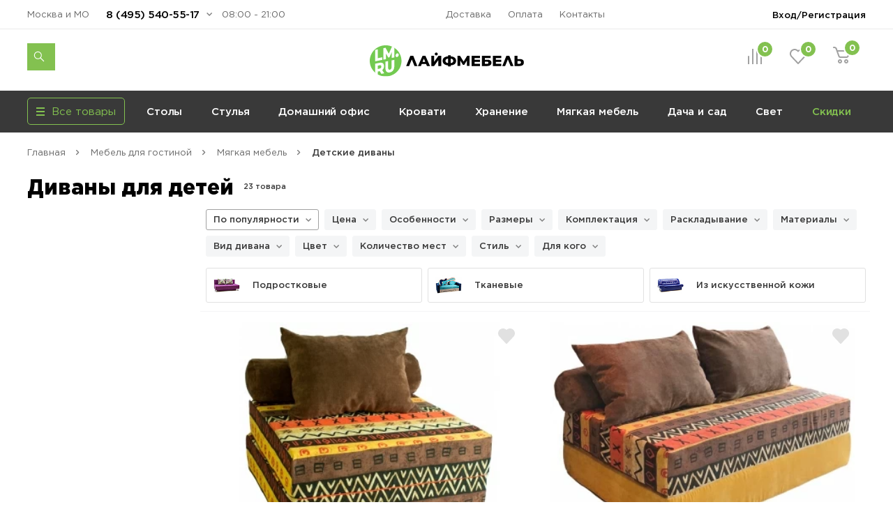

--- FILE ---
content_type: text/html; charset=UTF-8
request_url: https://lifemebel.ru/catalog/mebel_dlya_gostinoy/myagkaya_mebel/detskie_divany/
body_size: 40694
content:
<!DOCTYPE HTML>
<html lang="ru">
<head prefix="og: http://ogp.me/ns#">
<title>Диваны для детей – купить в интернет-магазине в Москве: каталог, цены</title>
<meta http-equiv="Content-Type" content="text/html; charset=UTF-8">
<meta name="robots" content="index, follow"/>
<meta name="description" content="Удобные, яркие мягкие диваны для детей в продаже в интернет-магазине ЛайфМебель по очень привлекательным ценам от 13 490 руб. Выбирайте, звоните и заказывайте!"/>
<meta http-equiv="x-dns-prefetch-control" content="on">
<link rel="dns-prefetch" href="https://fonts.gstatic.com">
<link rel="dns-prefetch" href="//m.lifemebel.ru">
<link rel="dns-prefetch" href="//google-analytics.com">
<link rel="dns-prefetch" href="//mc.yandex.ru">
<link rel="dns-prefetch" href="//bitrix.info">
<link rel="dns-prefetch" href="//www.googletagmanager.com">
<link rel="dns-prefetch" href="//s0.lm-cdn.ru">
<link rel="dns-prefetch" href="//s1.lm-cdn.ru">
<link rel="dns-prefetch" href="//s2.lm-cdn.ru">
<link rel="dns-prefetch" href="//s3.lm-cdn.ru">
<link rel="dns-prefetch" href="//s4.lm-cdn.ru">
<link rel="dns-prefetch" href="//s5.lm-cdn.ru">
<link rel="dns-prefetch" href="//s6.lm-cdn.ru">
<link rel="dns-prefetch" href="//s7.lm-cdn.ru">
<link rel="dns-prefetch" href="//s8.lm-cdn.ru">
<link rel="dns-prefetch" href="//s9.lm-cdn.ru">
<link rel="apple-touch-icon" href="//s0.lm-cdn.ru/local/templates/lifemebel_new/apple-touch-icon.png">
<link rel="icon" type="image/png" href="//s0.lm-cdn.ru/local/templates/lifemebel_new/android-chrome-512x512.png" sizes="512x512">
<link rel="shortcut icon" href="//s0.lm-cdn.ru/local/templates/lifemebel_new/favicon.ico" type="image/x-icon">
<meta http-equiv="X-UA-Compatible" content="IE=edge">
<meta name="copyright" content="www.iconix.ru"/>
<meta name="viewport" content="width=device-width, maximum-scale=1, shrink-to-fit=no">
<meta name="format-detection" content="telephone=no">
<meta name="format-detection" content="address=no">
<link href="//s1.lm-cdn.ru/bitrix/cache/css/s1/lifemebel_new/page_7fcd38ba1571b729b959775da13c2379/page_7fcd38ba1571b729b959775da13c2379.css?176837214162806" type="text/css" rel="stylesheet"/>
<link href="//s2.lm-cdn.ru/bitrix/cache/css/s1/lifemebel_new/template_f335e186d497696f34ce9dd2fdeff0e4/template_f335e186d497696f34ce9dd2fdeff0e4.css?1768631260627964" type="text/css" data-template-style="true" rel="stylesheet"/>
<style>
            ._debug-tl-main-wrap_ {
                display: none;
            }
        </style>
<style>
        .catalog_list_el_54095 .catalog-product-labels .row_free_delivery{
display: block;
}
.catalog_list_el_54095 .row_free_delivery_new{
display: inline-block;
}
                

.postavhik-lm{
display: none !important;
}

</style>
<script src="/source/js_new/vue.min.js" data-skip-moving="true"></script>
<link rel="canonical" href="https://lifemebel.ru/catalog/mebel_dlya_gostinoy/myagkaya_mebel/detskie_divany/"/>
<link rel="alternate" media="only screen and (max-width: 640px)" href="https://m.lifemebel.ru/catalog/mebel_dlya_gostinoy/myagkaya_mebel/detskie_divany/"/>
<script type="text/javascript" data-skip-moving="true">
// ###
window.gtm_items_all = {};
window.ga_items_all = [];
/*
(function(i,s,o,g,r,a,m){i['GoogleAnalyticsObject']=r;i[r]=i[r]||function(){
(i[r].q=i[r].q||[]).push(arguments)},i[r].l=1*new Date();a=s.createElement(o),
m=s.getElementsByTagName(o)[0];a.async=1;a.src=g;m.parentNode.insertBefore(a,m)
})(window,document,'script','//www.google-analytics.com/analytics.js','ga');
    */
    function ga(){}

ga('create', 'UA-2615708-1', 'auto');
// ga('require', 'linker');
// ga('linker:autoLink', [/^lifemebel\.ru$/]);

ga('create', 'UA-2615708-3', 'auto', {'name': 'offlineTracker'});
// ga('require', 'linker');
// ga('linker:autoLink', [/^lifemebel\.ru$/]);
ga('require', 'displayfeatures');

window.dataLayer = window.dataLayer || [];
</script>
<script data-skip-moving="true">
            function gtag(){}
        </script>
<script data-skip-moving="true">(function(w,d,s,l,i){w[l]=w[l]||[];w[l].push({'gtm.start':
new Date().getTime(),event:'gtm.js'});var f=d.getElementsByTagName(s)[0],
j=d.createElement(s),dl=l!='dataLayer'?'&l='+l:'';j.async=true;j.src=
'https://www.googletagmanager.com/gtm.js?id='+i+dl;f.parentNode.insertBefore(j,f);
})(window,document,'script','dataLayer','GTM-NQLDJ2');</script>
</head>
<body class="no-js">
<script type="text/javascript" data-skip-moving="true">
// console.log('google_tag_params', window.google_tag_params);

if(google_tag_params == null)
var google_tag_params = {
ecomm_pagetype: 'other'
};

/* <![CDATA[ */
var google_conversion_id = 974561002;
var google_custom_params = window.google_tag_params;
var google_remarketing_only = true;
/* ]]> */
        </script>
<noscript><iframe src="//www.googletagmanager.com/ns.html?id=GTM-NQLDJ2" height="0" width="0" style="display:none;visibility:hidden"></iframe></noscript>
<noscript><div><img src="https://mc.yandex.ru/watch/183162" style="position:absolute; left:-9999px;" alt=""/></div></noscript>
<noscript><div><img src="https://top-fwz1.mail.ru/counter?id=3245294;js=na" style="position:absolute;left:-9999px;" alt="Top.Mail.Ru"/></div></noscript>
<noscript><div><img src="https://top-fwz1.mail.ru/counter?id=3267943;js=na" style="position:absolute;left:-9999px;" alt="Top.Mail.Ru"/></div></noscript>
<div id="bx_panel"></div>
<div class="main">
<header class="header-global">
<div class="header-navbar">
<div class="container">
<div class="row">
<div class="col-5">
<div class="header-city drop ">
<a href="#" data-selected-city="54095" class="header-city-choose new-product-delivery-type-city-link" data-type="all">Москва и МО</a>
</div>
<div class="header-phone drop">
<a href="#" class="header-phone-toggle drop-toggle">8 (495) 540-55-17</a>
<div class="header-phone-block drop-block">
<a href="#" class="header-phone-close drop-close"></a>
<div class="header-phone-caption">
<p><a href="tel:+74955405517" class="nowrap">8 (495) 540-55-17</a></p>
<p><a href="tel:+78005557328" class="nowrap">8 (800) 555-73-28</a></p>
</div>
<div id="vue-callback">
<form class="header-phone-callback" v-on:submit.prevent="onSubmit">
<div class="header-phone-title header-title-result" v-if="formText">{{formSuccessText}}</div>
<div class="header-phone-title">Перезвоните мне:</div>
<input type="hidden" value="CALLBACK" name="type_request">
<input type="hidden" name="sessid" id="sessid" value="855ac8c0d83884dd54627e3af6b0ac18"/> <div class="input-wrapper clearfix">
<label for="callback-phone">Номер телефона</label>
<input-phone v-model="phone.value" v-on:validated="onPhoneValidatedChange" ref="phone" input-id="callback-phone" input-event-validate="focusout" input-name="callback_phone"></input-phone>
</div>
<div class="input-wrapper clearfix">
<label for="callback-name">Имя</label>
<input-form v-model="name.value" input-data-type="name" input-type="text" input-id="callback-name" input-name="callback_name" input-placeholder="Иван Петров" v-on:validated="onNameValidatedChange" ref="name"></input-form>
</div>
<div class="input-wrapper clearfix">
<label for="CALLBACK[CITY]">Город</label>
<input-form v-model="city.value" input-data-type="city" input-type="text" input-id="callback-city" input-name="callback_city" input-placeholder="Москва" add-input-error="0" input-value="Москва и МО" v-on:validated="onCityValidatedChange" ref="city"></input-form>
</div>
<button v-bind:class="['button', {'disabled': isSubmitButtonDisabled, 'primary': isSubmitButtonDisabled !== true, 'loading': isButtonLoaded}]" v-bind:disabled="isSubmitButtonDisabled">Отправить заявку</button>
<div :id="captcha_id"></div>
<div class="header-phone-agree">Нажимая кнопку "Отправить", я даю согласие на обработку своих персональных данных в соответствии с <a href="/upload/politika-zaschity-i-obrabotki-personalnyh-dannyh.pdf" target="_blank">Условиями</a>.</div>
</form>
</div>
</div>
</div>
<div class="header-worktime">08:00 - 21:00</div>
</div>
<div class="col-6">
<ul class="header-navbar-menu">
<li><a href="/delivery/">Доставка</a></li>
<li><a href="/payment/">Оплата</a></li>
<li><a href="/contacts/">Контакты</a></li>
</ul>
</div>
<div class="col-5">
<div class="header-login drop">
<a href="/personal/" class="header-login-button drop-toggle" rel="nofollow">Вход/Регистрация</a>
<div class="header-login-block drop-block" id="vue-login" v-auth="1">
<a href="#" class="header-login-close drop-close"></a>
<form class="popup-auth-form" id="form-login" action="#" method="post" v-on:submit.prevent="onSubmit">
<input type="hidden" name="sessid" id="sessid_1" value="855ac8c0d83884dd54627e3af6b0ac18"/> <template v-if="currentMode === 'sendCode'">
<div v-bind:class="['header-login-content', {'hidden': (currentMode !== 'sendCode')}]">
<div class="header-login-title">Войти в личный кабинет</div>
<div class="header-login-phone">
<div v-if="isCallCodeType" class="header-login-phone-number">На номер <strong>{{fetchedValues.phone}}</strong> поступит звонок. Отвечать не нужно</div>
<div v-else class="header-login-phone-number">На номер <strong>{{fetchedValues.phone}}</strong> выслан короткий код подтверждения.</div>
<a href="javascript:void(0)" class="header-login-phone-change" v-on:click="onPhoneChangeLinkClick">Изменить номер</a>
</div>
<div class="input-wrapper clearfix">
<div v-if="!phoneCode.checkError">
<label v-if="isCallCodeType" for="phone-code">Введите последние 4 цифры номера:</label>
<label v-else for="phone-code">Введите код из смс:</label>
</div>
<input type="text" v-focus id="phone-code" v-if="!phoneCode.checkError" v-model="phoneCode.value" v-mask="phoneCode.mask" v-bind:class="['input-text', {'error': phoneCode.error}]" v-on:keyup="phoneCodeValidate" v-on:focusin="unhighlight(phoneCode)" name="phoneCode" placeholder="_  _  _  _"/>
<span class="input__error" v-show="phoneCode.error">{{phoneCode.errorText}}</span>
</div>
<div class="input-note">
<span v-if="phoneCode.timer">Можем отправить код повторно через {{timerValue}} секунд</span>
<a href="javascript:void(0)" v-on:click="sendSms" class="header-login-resend" v-else v-on:click="sendSms">Отправить код повторно</a>
</div>
</div>
</template>
<template v-if="currentMode === 'reg'">
<div v-bind:class="['header-login-content', {'hidden': (currentMode !== 'reg')}]">
<div class="header-login-title">Регистрация</div>
<div class="header-login-info">Заполните небольшую форму ниже, для&nbsp;создания Личного кабинета</div>
<div class="header-login-phone">
<div class="header-login-phone-number">Номер телефона <strong>{{fetchedValues.phone}}</strong></div>
<a href="javascript:void(0)" class="header-login-phone-change" v-on:click="onPhoneChangeLinkClick">Изменить
номер</a>
</div>
<div class="input-wrapper clearfix">
<label for="header-login-name">Имя</label>
<input v-model="name.value" type="text" v-bind:class="['input-text', {'error': name.error}]" v-on:focusout="validate(name)" v-on:focusin="unhighlight(name)" id="header-login-name" name="name" placeholder="Иван Петров"/>
</div>
<div class="input-wrapper clearfix">
<label for="header-login-email">E-mail</label>
<input v-model="email.value" type="email" v-bind:class="['input-text', {'error': email.error}]" v-on:focusout="validate(email)" v-on:focusin="unhighlight(email)" id="header-login-email" name="email" placeholder="example@mail.ru"/>
</div>
<div class="input-note">для отправки уведомлений по статусам заказа</div>
</div>
</template>
<div v-bind:class="['header-login-content', {'hidden': (currentMode !== 'phone')}]">
<div class="header-login-title">Войти в личный кабинет</div>
<div class="header-login-number">
<div class="input-wrapper clearfix">
<label for="phone">Укажите ваш номер телефона</label>
<input-phone v-model="phone.value" input-id="header-login-phone" input-name="phone" v-on:validated="onPhoneValidatedChange" ref="phone"></input-phone>
</div>
</div>
</div>
<button v-bind:class="['button', {'disabled': isSubmitButtonDisabled, 'primary': isSubmitButtonDisabled !== true, 'loading': isButtonLoaded}]" v-bind:disabled="isSubmitButtonDisabled" v-if="viewButton" type="submit">{{mode[currentMode].button}}</button>
<div v-bind:class="['header-phone-agree', {'hidden': (currentMode !== 'reg')}]">Нажимая кнопку "Зарегистрироваться", я даю согласие на обработку своих персональных данных в соответствии с <a href="#">Условиями</a>.</div>
<span class="input__error" v-if="formError">{{formErrorText}}</span>
<div id="captcha_auth_phone" v-bind:class="[{'hidden': hideCaptchaBlock}]"></div>
</form>
<div v-bind:class="['loader-block', {'loading': isLoaded}]"></div>
</div>
</div>
</div>
</div>
</div>
</div>
<div class="header-content">
<div class="container">
<div class="row">
<div class="col-5">
<noindex>
<div data-tpl='SEACRH_SUGGEST' class="nav-search ">
<div class="nav-search-input clearfix">
<form class="app-search-suggest" method="GET" action="/search/">
<input autocomplete="off" data-input='SEARCH' type="text" name="q" value="" placeholder="Поиск" maxlength="50" class="nav-search-input-text"/>
<input type="submit" class="nav-search-button" value="Поиск">
<a href="#" class="nav-search-delete"></a>
</form>
</div>
<a href="#" class="nav-search-toggle"></a>
<div class="nav-search-panel"></div>
</div>
</noindex> </div>
<div class="col-6">
<div class="logo" id="logo">
<a href="/"><img src="//s3.lm-cdn.ru/img_new/lifemebel.svg" alt="ЛайфМебель" title="ЛайфМебель"></a>
</div>
</div>
<div class="col-5">
<div class="header-products">
<div class="header-comparison drop">
<a href="/comparison/" class="header-comparison-toggle">
&nbsp;<span class="header-comparison-number comparison-total-cnt">0</span>
</a>
</div>
<div class="header-favorite drop">
<a href="/favorite/" rel="nofollow" class="header-favorite-toggle">
&nbsp;<span class="header-favorite-number">0</span>
</a>
</div>
<div class="header-cart drop">
<a href="/personal/cart/" rel="nofollow" class="header-cart-toggle drop-toggle header-cart-empty">
&nbsp;<span class="header-cart-number">0</span>
</a>
<div class="header-cart-block drop-block">
<a href="#" class="header-cart-close drop-close"></a>
<div class="header-cart-caption">
<div class="header-cart-title">В корзине <span>0</span> товаров</div>
</div>
<div class="header-cart-products"></div>
<div class="header-cart-total">
<div class="header-cart-order">
<a href="/personal/cart/" class="button primary">Оформить заказ</a>
</div>
<div class="header-cart-sum">Итого: <strong>0 ₽</strong></div>
</div>
</div>
</div>
</div>
</div>
</div>
</div>
</div>
</header>
<nav class="nav-global">
<div class="container">
<div class="row">
<div class="col-4">
<div class="menu-catalog">
<div class="menu-catalog-button">
<div class="menu-catalog-title js-toggle-menu-catalog">
<div class="menu-catalog-burger">
<span></span>
</div>
<div>Все товары</div>
</div>
</div>
<div class="menu-catalog-wrapper">
<div class="container">
<div class="menu-catalog-block">
</div>
</div>
</div>
</div>
</div>
<div class="col-12">
<div id="MEBEL" class="menu-wrapper visible">
<ul class="menu">
<li><a data-id="28" href="/catalog/stoly/dlya_kuhni/" data-gm-category="Menu_stoly_dlya_kuhni">
Столы</a>
<ul class="menu-dropdown">
<li>
<div class="container">
<div class="row">
<div class="col">
<div class="menu-dropdown-category">
<img class="menu-dropdown-category-img" src="//s3.lm-cdn.ru/upload/iblock/66b/ic_table3.png" alt="Кухонные столы" title="Кухонные столы">
<ul class="menu-dropdown-category-list">
<li>
<a data-id="28" href="/catalog/stoly/dlya_kuhni/" data-gm-event="Click_category_stoly_dlya_kuhni">Кухонные столы</a>
<ul>
<li><a data-id="11580" href="/catalog/stoly/dlya_kuhni/keramicheskie_stoly/" data-gm-event="Click_category_stoly_dlya_kuhni_keramicheskie_stoly">Керамические</a></li>
<li><a data-id="29" href="/catalog/stoly/dlya_kuhni/derevyannye/" data-gm-event="Click_category_stoly_dlya_kuhni_derevyannye">Деревянные</a></li>
<li><a data-id="30" href="/catalog/stoly/dlya_kuhni/steklyannye/" data-gm-event="Click_category_stoly_dlya_kuhni_steklyannye">Стеклянные</a></li>
</ul>
</li>
</ul>
</div>
<div class="menu-dropdown-category">
<img class="menu-dropdown-category-img" src="//s4.lm-cdn.ru/upload/iblock/27b/ic_table6 copy 15.png" alt="Столы-книжки" title="Столы-книжки">
<ul class="menu-dropdown-category-list">
<li>
<a class="nobold" data-id="1662" href="/catalog/stoly/stoly_knizhki/" data-gm-event="Click_category_stoly_stoly_knizhki">Столы-книжки</a>
</li>
</ul>
</div>
</div>
<div class="col">
<div class="menu-dropdown-category">
<img class="menu-dropdown-category-img" src="//s1.lm-cdn.ru/upload/iblock/8a2/ic_table4.png" alt="Для комнат" title="Для комнат">
<ul class="menu-dropdown-category-list">
<li>
<a data-id="35" href="/catalog/stoly/dlya_komnat/" data-gm-event="Click_category_stoly_dlya_komnat">Для комнат</a>
<ul>
<li><a data-id="37" href="/catalog/stoly/dlya_komnat/zhurnalnye/" data-gm-event="Click_category_stoly_dlya_komnat_zhurnalnye">Журнальные столы</a></li>
<li><a data-id="36" href="/catalog/stoly/dlya_komnat/servirovochnye/" data-gm-event="Click_category_stoly_dlya_komnat_servirovochnye">Сервировочные столы</a></li>
<li><a data-id="335" href="/catalog/stoly/dlya_komnat/konsolnye_stoli/" data-gm-event="Click_category_stoly_dlya_komnat_konsolnye_stoli">Консольные</a></li>
</ul>
</li>
</ul>
</div>
<div class="menu-dropdown-category">
<img class="menu-dropdown-category-img" src="//s3.lm-cdn.ru/upload/iblock/f2d/ic_table5.png" alt="Обеденные группы" title="Обеденные группы">
<ul class="menu-dropdown-category-list">
<li>
<a class="nobold" data-id="33" href="/catalog/stoly/dlya_kuhni/obedennye_gruppy/" data-gm-event="Click_category_stoly_dlya_kuhni_obedennye_gruppy">Обеденные группы</a>
</li>
</ul>
</div>
</div>
<div class="col">
<div class="menu-dropdown-category">
<img class="menu-dropdown-category-img" src="//s2.lm-cdn.ru/upload/iblock/883/ic_table2.png" alt="Компьютерные столы" title="Компьютерные столы">
<ul class="menu-dropdown-category-list">
<li>
<a data-id="38" href="/catalog/stoly/dlya_komnat/kompyuternye/" data-gm-event="Click_category_stoly_dlya_komnat_kompyuternye">Компьютерные столы</a>
<ul>
<li><a data-id="" href="/catalog/stoly/dlya_komnat/kompyuternye/sovremennye/" data-gm-event="Click_category_stoly_dlya_komnat_kompyuternye_sovremennye">Современные</a></li>
<li><a data-id="" href="/catalog/stoly/dlya_komnat/kompyuternye/s-nadstroykoy/" data-gm-event="Click_category_stoly_dlya_komnat_kompyuternye_s-nadstroykoy">Корпусные</a></li>
<li><a data-id="" href="/catalog/stoly/dlya_komnat/kompyuternye/filter-VID_STOLA_N/geymerskiy-noind/" data-gm-event="Click_category_stoly_dlya_komnat_kompyuternye_filter-VID_STOLA_N_geymerskiy-noind">Игровые</a></li>
</ul>
</li>
</ul>
</div>
<div class="menu-dropdown-category">
<img class="menu-dropdown-category-img" src="//s5.lm-cdn.ru/upload/iblock/9bc/ic_table5 copy.png" alt="Столы-трансформеры" title="Столы-трансформеры">
<ul class="menu-dropdown-category-list">
<li>
<a class="nobold" data-id="32" href="/catalog/stoly/dlya_kuhni/stoly_transformery/" data-gm-event="Click_category_stoly_dlya_kuhni_stoly_transformery">Столы-трансформеры</a>
</li>
</ul>
</div>
</div>
<div class="col">
<div class="menu-dropdown-category">
<img class="menu-dropdown-category-img" src="//s4.lm-cdn.ru/upload/iblock/01f/ic_table6 copy 10.png" alt="Письменные столы" title="Письменные столы">
<ul class="menu-dropdown-category-list">
<li>
<a class="nobold" data-id="4560" href="/catalog/stoly/dlya_komnat/pismennye/" data-gm-event="Click_category_stoly_dlya_komnat_pismennye">Письменные столы</a>
</li>
</ul>
</div>
<div class="menu-dropdown-category">
<img class="menu-dropdown-category-img" src="//s4.lm-cdn.ru/upload/iblock/7ad/ic_table6.png" alt="Барные столы" title="Барные столы">
<ul class="menu-dropdown-category-list">
<li>
<a class="nobold" data-id="9508" href="/catalog/stoly/dlya_komnat/barnye_stoly/" data-gm-event="Click_category_stoly_dlya_komnat_barnye_stoly">Барные столы</a>
</li>
</ul>
</div>
</div>
</div>
</div>
</li>
</ul>
</li>
<li><a data-id="41" href="/catalog/stulya/dlya_kuhni/" data-gm-category="Menu_stulya_dlya_kuhni">
Стулья</a>
<ul class="menu-dropdown">
<li>
<div class="container">
<div class="row">
<div class="col">
<div class="menu-dropdown-category">
<img class="menu-dropdown-category-img" src="//s8.lm-cdn.ru/upload/iblock/811/ic_table6 copy 2.png" alt="Стулья для кухни" title="Стулья для кухни">
<ul class="menu-dropdown-category-list">
<li>
<a data-id="41" href="/catalog/stulya/dlya_kuhni/" data-gm-event="Click_category_stulya_dlya_kuhni">Стулья для кухни</a>
<ul>
<li><a data-id="43" href="/catalog/stulya/dlya_kuhni/na_metallokarkase/" data-gm-event="Click_category_stulya_dlya_kuhni_na_metallokarkase">На металлокаркасе</a></li>
<li><a data-id="42" href="/catalog/stulya/dlya_kuhni/derevyannye/" data-gm-event="Click_category_stulya_dlya_kuhni_derevyannye">Деревянные</a></li>
<li><a data-id="11570" href="/catalog/stulya/dlya_kuhni/povorotnye_stulya/" data-gm-event="Click_category_stulya_dlya_kuhni_povorotnye_stulya">Поворотные</a></li>
<li><a data-id="44" href="/catalog/stulya/dlya_kuhni/kresla/" data-gm-event="Click_category_stulya_dlya_kuhni_kresla">Кресла</a></li>
</ul>
</li>
</ul>
</div>
<div class="menu-dropdown-category">
<img class="menu-dropdown-category-img" src="//s9.lm-cdn.ru/upload/iblock/885/ic_table5 copy 6.png" alt="Эконом стулья" title="Эконом стулья">
<ul class="menu-dropdown-category-list">
<li>
<a class="nobold" data-id="12009" href="/catalog/stulya/dlya_kuhni/stulya_ekonom/" data-gm-event="Click_category_stulya_dlya_kuhni_stulya_ekonom">Эконом стулья</a>
</li>
</ul>
</div>
</div>
<div class="col">
<div class="menu-dropdown-category">
<img class="menu-dropdown-category-img" src="//s7.lm-cdn.ru/upload/iblock/791/ic_table5 copy 5.png" alt="Деревянные стулья" title="Деревянные стулья">
<ul class="menu-dropdown-category-list">
<li>
<a data-id="42" href="/catalog/stulya/dlya_kuhni/derevyannye/" data-gm-event="Click_category_stulya_dlya_kuhni_derevyannye">Деревянные стулья</a>
<ul>
<li><a data-id="11983" href="/catalog/stulya/dlya_kuhni/sovremennye_derevyannye_stulya/" data-gm-event="Click_category_stulya_dlya_kuhni_sovremennye_derevyannye_stulya">Современные</a></li>
<li><a data-id="11984" href="/catalog/stulya/dlya_kuhni/klassicheskie_derevyannye_stulya/" data-gm-event="Click_category_stulya_dlya_kuhni_klassicheskie_derevyannye_stulya">Классические</a></li>
<li><a data-id="11985" href="/catalog/stulya/dlya_kuhni/derevyannye_kresla_i_polukresla/" data-gm-event="Click_category_stulya_dlya_kuhni_derevyannye_kresla_i_polukresla">Кресла</a></li>
<li><a data-id="12031" href="/catalog/stulya/dlya_kuhni/plastikovye_derevyannye_stulya/" data-gm-event="Click_category_stulya_dlya_kuhni_plastikovye_derevyannye_stulya">Пластиковые</a></li>
</ul>
</li>
</ul>
</div>
<div class="menu-dropdown-category">
<img class="menu-dropdown-category-img" src="//s6.lm-cdn.ru/upload/iblock/f55/ic_table5 copy 4.png" alt="Пластиковые стулья" title="Пластиковые стулья">
<ul class="menu-dropdown-category-list">
<li>
<a class="nobold" data-id="144" href="/catalog/stulya/dlya_kuhni/plastikovye/" data-gm-event="Click_category_stulya_dlya_kuhni_plastikovye">Пластиковые стулья</a>
</li>
</ul>
</div>
</div>
<div class="col">
<div class="menu-dropdown-category">
<img class="menu-dropdown-category-img" src="//s6.lm-cdn.ru/upload/iblock/4ca/ic_table5 copy 4.png" alt="Барные стулья" title="Барные стулья">
<ul class="menu-dropdown-category-list">
<li>
<a data-id="47" href="/catalog/stulya/barnie/" data-gm-event="Click_category_stulya_barnie">Барные стулья</a>
<ul>
<li><a data-id="" href="/catalog/stulya/barnie/polubarnye/" data-gm-event="Click_category_stulya_barnie_polubarnye">Полубарные</a></li>
<li><a data-id="" href="/catalog/stulya/barnie/tag/vysokie/" data-gm-event="Click_category_stulya_barnie_tag_vysokie">Барные высокие</a></li>
<li><a data-id="" href="/catalog/stulya/barnie/?FILTER_REGULIROVKA_VISOTI[]=da" data-gm-event="Click_category_stulya_barnie_?FILTER_REGULIROVKA_VISOTI[]=da">С регулировкой высоты</a></li>
<li><a data-id="" href="/catalog/stulya/barnie/?FILTER_SPINKA[]=bez_spinki" data-gm-event="Click_category_stulya_barnie_?FILTER_SPINKA[]=bez_spinki">Без спинки</a></li>
</ul>
</li>
</ul>
</div>
<div class="menu-dropdown-category">
<img class="menu-dropdown-category-img" src="//s8.lm-cdn.ru/upload/iblock/818/ic_table6 copy 5.png" alt="Складные стулья" title="Складные стулья">
<ul class="menu-dropdown-category-list">
<li>
<a class="nobold" data-id="8819" href="/catalog/stulya/dlya_kuhni/skladnye/" data-gm-event="Click_category_stulya_dlya_kuhni_skladnye">Складные стулья</a>
</li>
</ul>
</div>
</div>
<div class="col">
<div class="menu-dropdown-category">
<img class="menu-dropdown-category-img" src="//s5.lm-cdn.ru/upload/iblock/41d/ic_table5 copy 6.png" alt="Банкетки" title="Банкетки">
<ul class="menu-dropdown-category-list">
<li>
<a class="nobold" data-id="1325" href="/catalog/mebel_dlya_prihozhey/banketki/" data-gm-event="Click_category_mebel_dlya_prihozhey_banketki">Банкетки</a>
</li>
</ul>
</div>
<div class="menu-dropdown-category">
<img class="menu-dropdown-category-img" src="//s7.lm-cdn.ru/upload/iblock/78a/ic_table5 copy 7.png" alt="Пуфы" title="Пуфы">
<ul class="menu-dropdown-category-list">
<li>
<a class="nobold" data-id="1260" href="/catalog/mebel_dlya_prihozhey/pufy/" data-gm-event="Click_category_mebel_dlya_prihozhey_pufy">Пуфы</a>
</li>
</ul>
</div>
<div class="menu-dropdown-category">
<img class="menu-dropdown-category-img" src="//s5.lm-cdn.ru/upload/iblock/a97/ic_table6 copy 4.png" alt="Табуреты" title="Табуреты">
<ul class="menu-dropdown-category-list">
<li>
<a class="nobold" data-id="6969" href="/catalog/stulya/dlya_kuhni/taburety/" data-gm-event="Click_category_stulya_dlya_kuhni_taburety">Табуреты</a>
</li>
</ul>
</div>
<div class="menu-dropdown-category">
<img class="menu-dropdown-category-img" src="//s3.lm-cdn.ru/upload/iblock/2ed/ic_table6 copy 16.png" alt="Кухонные уголки" title="Кухонные уголки">
<ul class="menu-dropdown-category-list">
<li>
<a class="nobold" data-id="6951" href="/catalog/stulya/kuhonnie_ugolki/" data-gm-event="Click_category_stulya_kuhonnie_ugolki">Кухонные уголки</a>
</li>
</ul>
</div>
<div class="menu-dropdown-category">
<img class="menu-dropdown-category-img" src="//s5.lm-cdn.ru/upload/iblock/1f2/ic_table6 copy 2.png" alt="Комплекты со скидкой" title="Комплекты со скидкой">
<ul class="menu-dropdown-category-list">
<li>
<a class="nobold" data-id="10107" href="/catalog/stulya/dlya_kuhni/komplekty_stulev/" data-gm-event="Click_category_stulya_dlya_kuhni_komplekty_stulev">Комплекты со скидкой</a>
</li>
</ul>
</div>
</div>
</div>
</div>
</li>
</ul>
</li>
<li><a data-id="12133" href="/catalog/mebel_dlya_domashnego_ofisa/" data-gm-category="Menu_mebel_dlya_domashnego_ofisa">
Домашний офис</a>
<ul class="menu-dropdown">
<li>
<div class="container">
<div class="row">
<div class="col">
<div class="menu-dropdown-category">
<img class="menu-dropdown-category-img" src="//s8.lm-cdn.ru/upload/iblock/7c1/ic_table5203.png" alt="Компьютерные кресла" title="Компьютерные кресла">
<ul class="menu-dropdown-category-list">
<li>
<a data-id="51" href="/catalog/stulya/dlya_komnat/kompyuternye/" data-gm-event="Click_category_stulya_dlya_komnat_kompyuternye">Компьютерные кресла</a>
<ul>
<li><a data-id="10127" href="/catalog/stulya/dlya_komnat/ergonomichnye_kompyuternye_kresla/" data-gm-event="Click_category_stulya_dlya_komnat_ergonomichnye_kompyuternye_kresla">Эргономичные</a></li>
<li><a data-id="" href="/catalog/stulya/dlya_komnat/kompyuternye/s_setchatoy_spinkoy/" data-gm-event="Click_category_stulya_dlya_komnat_kompyuternye_s_setchatoy_spinkoy">Сетчатые</a></li>
<li><a data-id="10134" href="/catalog/stulya/dlya_komnat/geymerskie_kompyuternye_kresla/" data-gm-event="Click_category_stulya_dlya_komnat_geymerskie_kompyuternye_kresla">Геймерские</a></li>
</ul>
</li>
</ul>
</div>
<div class="menu-dropdown-category">
<img class="menu-dropdown-category-img" src="//s9.lm-cdn.ru/upload/iblock/def/ic_table5 copy 3 (2).png" alt="Детские компьютерные кресла" title="Детские компьютерные кресла">
<ul class="menu-dropdown-category-list">
<li>
<a class="nobold" data-id="779" href="/catalog/detskaya_mebel/kompyuternye_kresla/" data-gm-event="Click_category_detskaya_mebel_kompyuternye_kresla">Детские компьютерные кресла</a>
</li>
</ul>
</div>
</div>
<div class="col">
<div class="menu-dropdown-category">
<img class="menu-dropdown-category-img" src="//s9.lm-cdn.ru/upload/iblock/710/ic_table2.png" alt="Компьютерные столы" title="Компьютерные столы">
<ul class="menu-dropdown-category-list">
<li>
<a data-id="38" href="/catalog/stoly/dlya_komnat/kompyuternye/" data-gm-event="Click_category_stoly_dlya_komnat_kompyuternye">Компьютерные столы</a>
<ul>
<li><a data-id="" href="/catalog/stoly/dlya_komnat/kompyuternye/sovremennye/" data-gm-event="Click_category_stoly_dlya_komnat_kompyuternye_sovremennye">Современные</a></li>
<li><a data-id="" href="/catalog/stoly/dlya_komnat/kompyuternye/s-nadstroykoy/" data-gm-event="Click_category_stoly_dlya_komnat_kompyuternye_s-nadstroykoy">Корпусные</a></li>
<li><a data-id="12144" href="/catalog/stoly/dlya_komnat/geymerskie_kompyuternye_stoly/" data-gm-event="Click_category_stoly_dlya_komnat_geymerskie_kompyuternye_stoly">Игровые</a></li>
</ul>
</li>
</ul>
</div>
<div class="menu-dropdown-category">
<img class="menu-dropdown-category-img" src="//s1.lm-cdn.ru/upload/iblock/3a8/ic_table5 copy 3 (3).png" alt="Премиум кресла" title="Премиум кресла">
<ul class="menu-dropdown-category-list">
<li>
<a class="nobold" data-id="" href="/catalog/stulya/dlya_komnat/kompyuternye/?FILTER_PRICE_MIN=30000" data-gm-event="Click_category_stulya_dlya_komnat_kompyuternye_?FILTER_PRICE_MIN=30000">Премиум кресла</a>
</li>
</ul>
</div>
</div>
<div class="col">
<div class="menu-dropdown-category">
<img class="menu-dropdown-category-img" src="//s1.lm-cdn.ru/upload/iblock/d54/ic_table62010.png" alt="Письменные столы" title="Письменные столы">
<ul class="menu-dropdown-category-list">
<li>
<a class="nobold" data-id="4560" href="/catalog/stoly/dlya_komnat/pismennye/" data-gm-event="Click_category_stoly_dlya_komnat_pismennye">Письменные столы</a>
</li>
</ul>
</div>
</div>
</div>
</div>
</li>
</ul>
</li>
<li><a data-id="55" href="/catalog/mebel_dlya_spalni/krovati/" data-gm-category="Menu_mebel_dlya_spalni_krovati">
Кровати</a>
<ul class="menu-dropdown">
<li>
<div class="container">
<div class="row">
<div class="col">
<div class="menu-dropdown-category">
<img class="menu-dropdown-category-img" src="//s2.lm-cdn.ru/upload/iblock/f54/ic_table5 copy 13.png" alt="Кровати" title="Кровати">
<ul class="menu-dropdown-category-list">
<li>
<a data-id="55" href="/catalog/mebel_dlya_spalni/krovati/" data-gm-event="Click_category_mebel_dlya_spalni_krovati">Кровати</a>
<ul>
<li><a data-id="57" href="/catalog/mebel_dlya_spalni/krovati/dvuspalnye_krovati/" data-gm-event="Click_category_mebel_dlya_spalni_krovati_dvuspalnye_krovati">Двуспальные</a></li>
<li><a data-id="56" href="/catalog/mebel_dlya_spalni/krovati/odnospalnye_krovati/" data-gm-event="Click_category_mebel_dlya_spalni_krovati_odnospalnye_krovati">Односпальные </a></li>
<li><a data-id="1208" href="/catalog/mebel_dlya_spalni/krovati/polutornye_krovati/" data-gm-event="Click_category_mebel_dlya_spalni_krovati_polutornye_krovati">Полутораспальные</a></li>
</ul>
</li>
</ul>
</div>
<div class="menu-dropdown-category">
<img class="menu-dropdown-category-img" src="//s2.lm-cdn.ru/upload/iblock/c5c/ai_table5 copy 14.png" alt="Двухъярусные кровати" title="Двухъярусные кровати">
<ul class="menu-dropdown-category-list">
<li>
<a class="nobold" data-id="58" href="/catalog/mebel_dlya_spalni/dvukhyarusnye_krovati/" data-gm-event="Click_category_mebel_dlya_spalni_dvukhyarusnye_krovati">Двухъярусные кровати</a>
</li>
</ul>
</div>
</div>
<div class="col">
<div class="menu-dropdown-category">
<img class="menu-dropdown-category-img" src="//s3.lm-cdn.ru/upload/iblock/55f/ic_table5 copy 12.png" alt="Матрасы" title="Матрасы">
<ul class="menu-dropdown-category-list">
<li>
<a data-id="67" href="/catalog/mebel_dlya_spalni/matrasy/matrasy/" data-gm-event="Click_category_mebel_dlya_spalni_matrasy_matrasy">Матрасы</a>
<ul>
<li><a data-id="" href="/catalog/mebel_dlya_spalni/matrasy/matrasy/filter-JESTKOST_N/myagkaya-noind/" data-gm-event="Click_category_mebel_dlya_spalni_matrasy_matrasy_filter-JESTKOST_N_myagkaya-noind">Мягкие</a></li>
<li><a data-id="" href="/catalog/mebel_dlya_spalni/matrasy/matrasy/filter-JESTKOST_N/sredney_zhestkosti-noind/" data-gm-event="Click_category_mebel_dlya_spalni_matrasy_matrasy_filter-JESTKOST_N_sredney_zhestkosti-noind">Средние</a></li>
<li><a data-id="" href="/catalog/mebel_dlya_spalni/matrasy/matrasy/filter-JESTKOST_N/zhestkaya-noind/" data-gm-event="Click_category_mebel_dlya_spalni_matrasy_matrasy_filter-JESTKOST_N_zhestkaya-noind">Жесткие</a></li>
</ul>
</li>
</ul>
</div>
<div class="menu-dropdown-category">
<img class="menu-dropdown-category-img" src="//s4.lm-cdn.ru/upload/iblock/685/ic_table6 copy 9.png" alt="Ортопедические основания" title="Ортопедические основания">
<ul class="menu-dropdown-category-list">
<li>
<a class="nobold" data-id="70" href="/catalog/mebel_dlya_spalni/orto/" data-gm-event="Click_category_mebel_dlya_spalni_orto">Ортопедические основания</a>
</li>
</ul>
</div>
</div>
<div class="col">
<div class="menu-dropdown-category">
<img class="menu-dropdown-category-img" src="//s4.lm-cdn.ru/upload/iblock/374/ic_table5 copy 19.png" alt="Прикроватные тумбы" title="Прикроватные тумбы">
<ul class="menu-dropdown-category-list">
<li>
<a class="nobold" data-id="61" href="/catalog/mebel_dlya_spalni/shkafy_tumby_komody/tumby/" data-gm-event="Click_category_mebel_dlya_spalni_shkafy_tumby_komody_tumby">Прикроватные тумбы</a>
</li>
</ul>
</div>
<div class="menu-dropdown-category">
<img class="menu-dropdown-category-img" src="//s3.lm-cdn.ru/upload/iblock/0ed/ic_table5 copy 17.png" alt="Комоды" title="Комоды">
<ul class="menu-dropdown-category-list">
<li>
<a class="nobold" data-id="62" href="/catalog/mebel_dlya_spalni/komody/" data-gm-event="Click_category_mebel_dlya_spalni_komody">Комоды</a>
</li>
</ul>
</div>
<div class="menu-dropdown-category">
<img class="menu-dropdown-category-img" src="//s6.lm-cdn.ru/upload/iblock/949/ic_table5 copy 14.png" alt="Шкафы" title="Шкафы">
<ul class="menu-dropdown-category-list">
<li>
<a class="nobold" data-id="6311" href="/catalog/shkafy/" data-gm-event="Click_category_shkafy">Шкафы</a>
</li>
</ul>
</div>
<div class="menu-dropdown-category">
<img class="menu-dropdown-category-img" src="//s4.lm-cdn.ru/upload/iblock/d66/ic_table6 copy 12.png" alt="Туалетные столики" title="Туалетные столики">
<ul class="menu-dropdown-category-list">
<li>
<a class="nobold" data-id="64" href="/catalog/mebel_dlya_spalni/tualetnye_stoliki/tualetnye_stoliki/" data-gm-event="Click_category_mebel_dlya_spalni_tualetnye_stoliki_tualetnye_stoliki">Туалетные столики</a>
</li>
</ul>
</div>
</div>
</div>
</div>
</li>
</ul>
</li>
<li><a data-id="7073" href="/catalog/mebel_dlya_hraneniya/" data-gm-category="Menu_mebel_dlya_hraneniya">
Хранение</a>
<ul class="menu-dropdown">
<li>
<div class="container">
<div class="row">
<div class="col">
<div class="menu-dropdown-category">
<img class="menu-dropdown-category-img" src="//s6.lm-cdn.ru/upload/iblock/7f9/ic_table5 copy 17.png" alt="Комоды" title="Комоды">
<ul class="menu-dropdown-category-list">
<li>
<a data-id="7076" href="/catalog/mebel_dlya_hraneniya/komody/" data-gm-event="Click_category_mebel_dlya_hraneniya_komody">Комоды</a>
<ul>
<li><a data-id="" href="/catalog/mebel_dlya_hraneniya/komody/sovremennye/" data-gm-event="Click_category_mebel_dlya_hraneniya_komody_sovremennye">Современные</a></li>
<li><a data-id="" href="/catalog/mebel_dlya_hraneniya/komody/klassicheskie/" data-gm-event="Click_category_mebel_dlya_hraneniya_komody_klassicheskie">Классические</a></li>
<li><a data-id="7078" href="/catalog/mebel_dlya_hraneniya/komody/dizainerskie/" data-gm-event="Click_category_mebel_dlya_hraneniya_komody_dizainerskie">Дизайнерские</a></li>
<li><a data-id="" href="/catalog/mebel_dlya_hraneniya/komody/?sort_by=sort&noind=Y&SECTION_ID=7076&NUM_SIZE=48&PAGEN_1=1&FILTER_PRICE_MAX=5000" data-gm-event="Click_category_mebel_dlya_hraneniya_komody_?sort_by=sort&noind=Y&SECTION_ID=7076&NUM_SIZE=48&PAGEN_1=1&FILTER_PRICE_MAX=5000">Недорогие</a></li>
</ul>
</li>
</ul>
</div>
<div class="menu-dropdown-category">
<img class="menu-dropdown-category-img" src="//s4.lm-cdn.ru/upload/iblock/b58/ic_table6 copy 22.png" alt="Тумбы для обуви" title="Тумбы для обуви">
<ul class="menu-dropdown-category-list">
<li>
<a class="nobold" data-id="7448" href="/catalog/mebel_dlya_hraneniya/obuvnicy/" data-gm-event="Click_category_mebel_dlya_hraneniya_obuvnicy">Тумбы для обуви</a>
</li>
</ul>
</div>
</div>
<div class="col">
<div class="menu-dropdown-category">
<img class="menu-dropdown-category-img" src="//s8.lm-cdn.ru/upload/iblock/75b/ic_table5 copy 14.png" alt="Шкафы" title="Шкафы">
<ul class="menu-dropdown-category-list">
<li>
<a data-id="6311" href="/catalog/shkafy/" data-gm-event="Click_category_shkafy">Шкафы</a>
<ul>
<li><a data-id="6314" href="/catalog/shkafy/raspashnye/" data-gm-event="Click_category_shkafy_raspashnye">Распашные</a></li>
<li><a data-id="6313" href="/catalog/shkafy/kupe/" data-gm-event="Click_category_shkafy_kupe">Шкафы-купе</a></li>
<li><a data-id="295" href="/catalog/mebel_dlya_gostinoy/vitriny/" data-gm-event="Click_category_mebel_dlya_gostinoy_vitriny">Витрины</a></li>
<li><a data-id="7325" href="/catalog/mebel_dlya_hraneniya/stellazhy/" data-gm-event="Click_category_mebel_dlya_hraneniya_stellazhy">Стеллажи</a></li>
</ul>
</li>
</ul>
</div>
<div class="menu-dropdown-category">
<img class="menu-dropdown-category-img" src="//s3.lm-cdn.ru/upload/iblock/2e7/ic_table6 copy 19.png" alt="Тв-тумбы" title="Тв-тумбы">
<ul class="menu-dropdown-category-list">
<li>
<a class="nobold" data-id="83" href="/catalog/mebel_dlya_gostinoy/tv_tumby/" data-gm-event="Click_category_mebel_dlya_gostinoy_tv_tumby">Тв-тумбы</a>
</li>
</ul>
</div>
</div>
<div class="col">
<div class="menu-dropdown-category">
<img class="menu-dropdown-category-img" src="//s5.lm-cdn.ru/upload/iblock/ec0/ic_table6 copy 14.png" alt="Гостиные" title="Гостиные">
<ul class="menu-dropdown-category-list">
<li>
<a data-id="383" href="/catalog/mebel_dlya_gostinoy/gostinye/" data-gm-event="Click_category_mebel_dlya_gostinoy_gostinye">Гостиные</a>
<ul>
<li><a data-id="905" href="/catalog/mebel_dlya_gostinoy/gostinye/gotovye_stenki/" data-gm-event="Click_category_mebel_dlya_gostinoy_gostinye_gotovye_stenki">Готовые</a></li>
<li><a data-id="906" href="/catalog/mebel_dlya_gostinoy/gostinye/modulnye_stenki/" data-gm-event="Click_category_mebel_dlya_gostinoy_gostinye_modulnye_stenki">Модульные</a></li>
<li><a data-id="1256" href="/catalog/mebel_dlya_gostinoy/gostinye/mini_stenki/" data-gm-event="Click_category_mebel_dlya_gostinoy_gostinye_mini_stenki">Мини-стенки</a></li>
</ul>
</li>
</ul>
</div>
<div class="menu-dropdown-category">
<img class="menu-dropdown-category-img" src="//s2.lm-cdn.ru/upload/iblock/a32/ic_table6 copy 22.png" alt="Кашпо" title="Кашпо">
<ul class="menu-dropdown-category-list">
<li>
<a class="nobold" data-id="2850" href="/catalog/pletenaya_mebel/kashpo/" data-gm-event="Click_category_pletenaya_mebel_kashpo">Кашпо</a>
</li>
</ul>
</div>
</div>
<div class="col">
<div class="menu-dropdown-category">
<img class="menu-dropdown-category-img" src="//s7.lm-cdn.ru/upload/iblock/7a6/ic_table5 copy 22.png" alt="Прихожие" title="Прихожие">
<ul class="menu-dropdown-category-list">
<li>
<a data-id="1232" href="/catalog/mebel_dlya_prihozhey/prihozhie/" data-gm-event="Click_category_mebel_dlya_prihozhey_prihozhie">Прихожие</a>
<ul>
<li><a data-id="1238" href="/catalog/mebel_dlya_prihozhey/prihozhie/gotovye_prihozhie/" data-gm-event="Click_category_mebel_dlya_prihozhey_prihozhie_gotovye_prihozhie">Готовые</a></li>
<li><a data-id="1233" href="/catalog/mebel_dlya_prihozhey/prihozhie/modulnye_prihozhie/" data-gm-event="Click_category_mebel_dlya_prihozhey_prihozhie_modulnye_prihozhie">Модульные</a></li>
<li><a data-id="1258" href="/catalog/mebel_dlya_prihozhey/prihozhie/mini_prihozhie/" data-gm-event="Click_category_mebel_dlya_prihozhey_prihozhie_mini_prihozhie">Маленькие</a></li>
</ul>
</li>
</ul>
</div>
<div class="menu-dropdown-category">
<img class="menu-dropdown-category-img" src="//s1.lm-cdn.ru/upload/iblock/2bf/ic_table6 copy 21.png" alt="Вешалки" title="Вешалки">
<ul class="menu-dropdown-category-list">
<li>
<a class="nobold" data-id="7362" href="/catalog/mebel_dlya_hraneniya/veshalki/" data-gm-event="Click_category_mebel_dlya_hraneniya_veshalki">Вешалки</a>
</li>
</ul>
</div>
</div>
</div>
</div>
</li>
</ul>
</li>
<li><a data-id="73" href="/catalog/mebel_dlya_gostinoy/myagkaya_mebel/" data-gm-category="Menu_mebel_dlya_gostinoy_myagkaya_mebel">
Мягкая мебель</a>
<ul class="menu-dropdown">
<li>
<div class="container">
<div class="row">
<div class="col">
<div class="menu-dropdown-category">
<img class="menu-dropdown-category-img" src="//s8.lm-cdn.ru/upload/iblock/0d8/ic_table6 copy 16.png" alt="Диваны" title="Диваны">
<ul class="menu-dropdown-category-list">
<li>
<a data-id="74" href="/catalog/mebel_dlya_gostinoy/myagkaya_mebel/divany/" data-gm-event="Click_category_mebel_dlya_gostinoy_myagkaya_mebel_divany">Диваны</a>
<ul>
<li><a data-id="3341" href="/catalog/mebel_dlya_gostinoy/myagkaya_mebel/pryamye_divany/" data-gm-event="Click_category_mebel_dlya_gostinoy_myagkaya_mebel_pryamye_divany">Прямые</a></li>
<li><a data-id="2992" href="/catalog/mebel_dlya_gostinoy/myagkaya_mebel/uglovye_divany/" data-gm-event="Click_category_mebel_dlya_gostinoy_myagkaya_mebel_uglovye_divany">Угловые</a></li>
<li><a data-id="3370" href="/catalog/mebel_dlya_gostinoy/myagkaya_mebel/tkanevye_divany/" data-gm-event="Click_category_mebel_dlya_gostinoy_myagkaya_mebel_tkanevye_divany">Тканевые</a></li>
<li><a data-id="3369" href="/catalog/mebel_dlya_gostinoy/myagkaya_mebel/kozhanye_divany/" data-gm-event="Click_category_mebel_dlya_gostinoy_myagkaya_mebel_kozhanye_divany">Кожаные</a></li>
</ul>
</li>
</ul>
</div>
</div>
<div class="col">
<div class="menu-dropdown-category">
<img class="menu-dropdown-category-img" src="//s8.lm-cdn.ru/upload/iblock/fbb/ic_table5 copy 2.png" alt="Кресла" title="Кресла">
<ul class="menu-dropdown-category-list">
<li>
<a data-id="78" href="/catalog/mebel_dlya_gostinoy/myagkaya_mebel/kresla/" data-gm-event="Click_category_mebel_dlya_gostinoy_myagkaya_mebel_kresla">Кресла</a>
<ul>
<li><a data-id="" href="/catalog/mebel_dlya_gostinoy/myagkaya_mebel/kresla/filter-OSOBENNOSTI_DIZAINA/s_karetnoy_styazhkoy-noind/" data-gm-event="Click_category_mebel_dlya_gostinoy_myagkaya_mebel_kresla_filter-OSOBENNOSTI_DIZAINA_s_karetnoy_styazhkoy-noind">С каретной стяжкой</a></li>
<li><a data-id="" href="/catalog/mebel_dlya_gostinoy/myagkaya_mebel/kresla/filter-NALICHIE_NOZHEK_N/da-noind/" data-gm-event="Click_category_mebel_dlya_gostinoy_myagkaya_mebel_kresla_filter-NALICHIE_NOZHEK_N_da-noind">На ножках</a></li>
<li><a data-id="" href="/catalog/mebel_dlya_gostinoy/myagkaya_mebel/kresla/filter-MATERIAL_G/tkan/" data-gm-event="Click_category_mebel_dlya_gostinoy_myagkaya_mebel_kresla_filter-MATERIAL_G_tkan">Тканевые</a></li>
<li><a data-id="" href="/catalog/mebel_dlya_gostinoy/myagkaya_mebel/kresla/?sort_by=sort&noind=Y&SECTION_ID=78&NUM_SIZE=48&PAGEN_1=1&FILTER_MATERIAL_G[0]=iskusstvennaya_kozha-noind&FILTER_MATERIAL_G[1]=kozha" data-gm-event="Click_category_mebel_dlya_gostinoy_myagkaya_mebel_kresla_?sort_by=sort&noind=Y&SECTION_ID=78&NUM_SIZE=48&PAGEN_1=1&FILTER_MATERIAL_G[0]=iskusstvennaya_kozha-noind&FILTER_MATERIAL_G[1]=kozha">Кожаные</a></li>
</ul>
</li>
</ul>
</div>
</div>
<div class="col">
<div class="menu-dropdown-category">
<img class="menu-dropdown-category-img" src="//s9.lm-cdn.ru/upload/iblock/f68/ic_table5 copy 7.png" alt="Пуфы" title="Пуфы">
<ul class="menu-dropdown-category-list">
<li>
<a data-id="1261" href="/catalog/mebel_dlya_gostinoy/myagkaya_mebel/pufy/" data-gm-event="Click_category_mebel_dlya_gostinoy_myagkaya_mebel_pufy">Пуфы</a>
<ul>
<li><a data-id="" href="/catalog/mebel_dlya_gostinoy/myagkaya_mebel/pufy/filter-FORMA_N/kruglaya-noind/" data-gm-event="Click_category_mebel_dlya_gostinoy_myagkaya_mebel_pufy_filter-FORMA_N_kruglaya-noind">Круглые</a></li>
<li><a data-id="" href="/catalog/mebel_dlya_gostinoy/myagkaya_mebel/pufy/filter-FORMA_N/kvadratnaya-noind/" data-gm-event="Click_category_mebel_dlya_gostinoy_myagkaya_mebel_pufy_filter-FORMA_N_kvadratnaya-noind">Квадратные</a></li>
<li><a data-id="8967" href="/catalog/mebel_dlya_gostinoy/myagkaya_mebel/pufy_v_vide_zhivotnyh/" data-gm-event="Click_category_mebel_dlya_gostinoy_myagkaya_mebel_pufy_v_vide_zhivotnyh">Животные</a></li>
<li><a data-id="" href="/catalog/mebel_dlya_gostinoy/myagkaya_mebel/pufy/filter-TIP_MEBELY_N/puf_meshok-noind/" data-gm-event="Click_category_mebel_dlya_gostinoy_myagkaya_mebel_pufy_filter-TIP_MEBELY_N_puf_meshok-noind">Мешки</a></li>
</ul>
</li>
</ul>
</div>
</div>
<div class="col">
<div class="menu-dropdown-category">
<img class="menu-dropdown-category-img" src="//s7.lm-cdn.ru/upload/iblock/f36/ic_table5 copy 6.png" alt="Банкетки" title="Банкетки">
<ul class="menu-dropdown-category-list">
<li>
<a data-id="3055" href="/catalog/mebel_dlya_gostinoy/myagkaya_mebel/banketki/" data-gm-event="Click_category_mebel_dlya_gostinoy_myagkaya_mebel_banketki">Банкетки</a>
<ul>
<li><a data-id="" href="/catalog/mebel_dlya_gostinoy/myagkaya_mebel/banketki/?FILTER_MATERIAL_G[]=iskusstvennaya_kozha&FILTER_MATERIAL_G[]=kozha" data-gm-event="Click_category_mebel_dlya_gostinoy_myagkaya_mebel_banketki_?FILTER_MATERIAL_G[]=iskusstvennaya_kozha&FILTER_MATERIAL_G[]=kozha">Кожаные</a></li>
<li><a data-id="" href="/catalog/mebel_dlya_gostinoy/myagkaya_mebel/banketki/tkan/" data-gm-event="Click_category_mebel_dlya_gostinoy_myagkaya_mebel_banketki_tkan">Тканевые</a></li>
<li><a data-id="" href="/catalog/mebel_dlya_gostinoy/myagkaya_mebel/banketki/klassicheskie/" data-gm-event="Click_category_mebel_dlya_gostinoy_myagkaya_mebel_banketki_klassicheskie">Классические</a></li>
<li><a data-id="" href="/catalog/mebel_dlya_gostinoy/myagkaya_mebel/banketki/sovremennye/" data-gm-event="Click_category_mebel_dlya_gostinoy_myagkaya_mebel_banketki_sovremennye">Современные</a></li>
</ul>
</li>
</ul>
</div>
</div>
</div>
</div>
</li>
</ul>
</li>
<li><a data-id="96" href="/catalog/pletenaya_mebel/" data-gm-category="Menu_pletenaya_mebel">
Дача и сад</a>
<ul class="menu-dropdown">
<li>
<div class="container">
<div class="row">
<div class="col">
<div class="menu-dropdown-category">
<img class="menu-dropdown-category-img" src="//s4.lm-cdn.ru/upload/iblock/4e5/garden x2.png" alt="Садовая мебель" title="Садовая мебель">
<ul class="menu-dropdown-category-list">
<li>
<a data-id="96" href="/catalog/pletenaya_mebel/" data-gm-event="Click_category_pletenaya_mebel">Садовая мебель</a>
<ul>
<li><a data-id="2476" href="/catalog/pletenaya_mebel/stoly_dlya_dachi/" data-gm-event="Click_category_pletenaya_mebel_stoly_dlya_dachi">Столы</a></li>
<li><a data-id="10340" href="/catalog/pletenaya_mebel/stulya_i_kresla_dlya_dachi/" data-gm-event="Click_category_pletenaya_mebel_stulya_i_kresla_dlya_dachi">Стулья и кресла</a></li>
<li><a data-id="2482" href="/catalog/pletenaya_mebel/divany_i_kresla/divany_dlya_dachi/" data-gm-event="Click_category_pletenaya_mebel_divany_i_kresla_divany_dlya_dachi">Диваны</a></li>
<li><a data-id="1223" href="/catalog/pletenaya_mebel/skameyki/" data-gm-event="Click_category_pletenaya_mebel_skameyki">Скамейки</a></li>
</ul>
</li>
</ul>
</div>
<div class="menu-dropdown-category">
<img class="menu-dropdown-category-img" src="//s7.lm-cdn.ru/upload/iblock/5be/furniture setsn x2.png" alt="Наборы мебели" title="Наборы мебели">
<ul class="menu-dropdown-category-list">
<li>
<a class="nobold" data-id="2486" href="/catalog/pletenaya_mebel/komplekty_dlya_otdyha/" data-gm-event="Click_category_pletenaya_mebel_komplekty_dlya_otdyha">Наборы мебели</a>
</li>
</ul>
</div>
</div>
<div class="col">
<div class="menu-dropdown-category">
<img class="menu-dropdown-category-img" src="//s3.lm-cdn.ru/upload/iblock/f20/rattan furniture x2.png" alt="Мебель из ротанга" title="Мебель из ротанга">
<ul class="menu-dropdown-category-list">
<li>
<a data-id="1213" href="/catalog/pletenaya_mebel/iz_rotanga/" data-gm-event="Click_category_pletenaya_mebel_iz_rotanga">Мебель из ротанга</a>
<ul>
<li><a data-id="6713" href="/catalog/pletenaya_mebel/iz_rotanga/komplekty_mebeli/" data-gm-event="Click_category_pletenaya_mebel_iz_rotanga_komplekty_mebeli">Наборы из ротанга</a></li>
<li><a data-id="1214" href="/catalog/pletenaya_mebel/iz_rotanga/stoly_obedennye/" data-gm-event="Click_category_pletenaya_mebel_iz_rotanga_stoly_obedennye">Столы из ротанга</a></li>
<li><a data-id="1215" href="/catalog/pletenaya_mebel/iz_rotanga/stulya/" data-gm-event="Click_category_pletenaya_mebel_iz_rotanga_stulya">Стулья из ротанга</a></li>
<li><a data-id="1217" href="/catalog/pletenaya_mebel/iz_rotanga/divany/" data-gm-event="Click_category_pletenaya_mebel_iz_rotanga_divany">Диваны из ротанга</a></li>
</ul>
</li>
</ul>
</div>
<div class="menu-dropdown-category">
<img class="menu-dropdown-category-img" src="//s6.lm-cdn.ru/upload/iblock/e0a/garden swing x2.png" alt="Качели садовые" title="Качели садовые">
<ul class="menu-dropdown-category-list">
<li>
<a class="nobold" data-id="576" href="/catalog/pletenaya_mebel/kacheli_sadovye/" data-gm-event="Click_category_pletenaya_mebel_kacheli_sadovye">Качели садовые</a>
</li>
</ul>
</div>
</div>
<div class="col">
<div class="menu-dropdown-category">
<img class="menu-dropdown-category-img" src="//s2.lm-cdn.ru/upload/iblock/495/relax x2.png" alt="Для отдыха" title="Для отдыха">
<ul class="menu-dropdown-category-list">
<li>
<a data-id="6914" href="/catalog/pletenaya_mebel/divany_i_kresla/" data-gm-event="Click_category_pletenaya_mebel_divany_i_kresla">Для отдыха</a>
<ul>
<li><a data-id="2491" href="/catalog/pletenaya_mebel/divany_i_kresla/kresla_dlya_dachi/" data-gm-event="Click_category_pletenaya_mebel_divany_i_kresla_kresla_dlya_dachi">Кресла</a></li>
<li><a data-id="775" href="/catalog/pletenaya_mebel/shezlongi/" data-gm-event="Click_category_pletenaya_mebel_shezlongi">Шезлонги</a></li>
<li><a data-id="784" href="/catalog/pletenaya_mebel/gamaki/" data-gm-event="Click_category_pletenaya_mebel_gamaki">Гамаки</a></li>
<li><a data-id="10302" href="/catalog/pletenaya_mebel/zonty/" data-gm-event="Click_category_pletenaya_mebel_zonty">Зонты</a></li>
</ul>
</li>
</ul>
</div>
<div class="menu-dropdown-category">
<img class="menu-dropdown-category-img" src="//s8.lm-cdn.ru/upload/iblock/aa2/hanging chairs x2.png" alt="Подвесные кресла" title="Подвесные кресла">
<ul class="menu-dropdown-category-list">
<li>
<a class="nobold" data-id="3979" href="/catalog/pletenaya_mebel/divany_i_kresla/podvesnie_kresla/" data-gm-event="Click_category_pletenaya_mebel_divany_i_kresla_podvesnie_kresla">Подвесные кресла</a>
</li>
</ul>
</div>
</div>
<div class="col">
<div class="menu-dropdown-category">
<img class="menu-dropdown-category-img" src="//s1.lm-cdn.ru/upload/iblock/438/for children x2.png" alt="Для детей" title="Для детей">
<ul class="menu-dropdown-category-list">
<li>
<a data-id="808" href="/catalog/pletenaya_mebel/detskie_ploshchadki/" data-gm-event="Click_category_pletenaya_mebel_detskie_ploshchadki">Для детей</a>
<ul>
<li><a data-id="4539" href="/catalog/pletenaya_mebel/detskie_kacheli/" data-gm-event="Click_category_pletenaya_mebel_detskie_kacheli">Качели</a></li>
<li><a data-id="2532" href="/catalog/pletenaya_mebel/detskie_gorki/" data-gm-event="Click_category_pletenaya_mebel_detskie_gorki">Горки</a></li>
<li><a data-id="2534" href="/catalog/pletenaya_mebel/detskie_pesochnitsy/" data-gm-event="Click_category_pletenaya_mebel_detskie_pesochnitsy">Песочницы</a></li>
<li><a data-id="2533" href="/catalog/pletenaya_mebel/detskie_domiki/" data-gm-event="Click_category_pletenaya_mebel_detskie_domiki">Домики</a></li>
</ul>
</li>
</ul>
</div>
<div class="menu-dropdown-category">
<img class="menu-dropdown-category-img" src="//s5.lm-cdn.ru/upload/iblock/591/playgrounds x2.png" alt="Детские площадки" title="Детские площадки">
<ul class="menu-dropdown-category-list">
<li>
<a class="nobold" data-id="808" href="/catalog/pletenaya_mebel/detskie_ploshchadki/" data-gm-event="Click_category_pletenaya_mebel_detskie_ploshchadki">Детские площадки</a>
</li>
</ul>
</div>
</div>
</div>
</div>
</li>
</ul>
</li>
<li><a data-id="2203" href="/catalog/svet/" data-gm-category="Menu_svet">
Свет</a>
<ul class="menu-dropdown">
<li>
<div class="container">
<div class="row">
<div class="col">
<div class="menu-dropdown-category">
<img class="menu-dropdown-category-img" src="//s5.lm-cdn.ru/upload/iblock/918/lustry.png" alt="Люстры" title="Люстры">
<ul class="menu-dropdown-category-list">
<li>
<a data-id="2204" href="/catalog/svet/lyustry/" data-gm-event="Click_category_svet_lyustry">Люстры</a>
<ul>
<li><a data-id="2225" href="/catalog/svet/lyustry/na_shtange/" data-gm-event="Click_category_svet_lyustry_na_shtange">На штанге</a></li>
<li><a data-id="2217" href="/catalog/svet/lyustry/potolochnye/" data-gm-event="Click_category_svet_lyustry_potolochnye">Потолочные</a></li>
<li><a data-id="2218" href="/catalog/svet/lyustry/podvesnye/" data-gm-event="Click_category_svet_lyustry_podvesnye">Подвесные</a></li>
<li><a data-id="2286" href="/catalog/svet/lyustry/svetodiodnye/" data-gm-event="Click_category_svet_lyustry_svetodiodnye">Светодиодные</a></li>
</ul>
</li>
</ul>
</div>
<div class="menu-dropdown-category">
<img class="menu-dropdown-category-img" src="//s2.lm-cdn.ru/upload/iblock/bc3/spot.png" alt="Споты" title="Споты">
<ul class="menu-dropdown-category-list">
<li>
<a class="nobold" data-id="2211" href="/catalog/svet/spoty/" data-gm-event="Click_category_svet_spoty">Споты</a>
</li>
</ul>
</div>
<div class="menu-dropdown-category">
<img class="menu-dropdown-category-img" src="//s1.lm-cdn.ru/upload/iblock/12e/tochka.png" alt="Точечные светильники" title="Точечные светильники">
<ul class="menu-dropdown-category-list">
<li>
<a class="nobold" data-id="2206" href="/catalog/svet/tochechnye_svetilniki/" data-gm-event="Click_category_svet_tochechnye_svetilniki">Точечные светильники</a>
</li>
</ul>
</div>
</div>
<div class="col">
<div class="menu-dropdown-category">
<img class="menu-dropdown-category-img" src="//s7.lm-cdn.ru/upload/iblock/c71/new lamp.png" alt="Светильники" title="Светильники">
<ul class="menu-dropdown-category-list">
<li>
<a data-id="2205" href="/catalog/svet/svetilniki/" data-gm-event="Click_category_svet_svetilniki">Светильники</a>
<ul>
<li><a data-id="2336" href="/catalog/svet/svetilniki/podvesnie_svetilniki/" data-gm-event="Click_category_svet_svetilniki_podvesnie_svetilniki">Подвесные</a></li>
<li><a data-id="2226" href="/catalog/svet/svetilniki/potolochnye/" data-gm-event="Click_category_svet_svetilniki_potolochnye">Потолочные</a></li>
<li><a data-id="2227" href="/catalog/svet/svetilniki/nastennye/" data-gm-event="Click_category_svet_svetilniki_nastennye">Настенные</a></li>
<li><a data-id="8462" href="/catalog/svet/svetilniki/trekovie_svetilniki/" data-gm-event="Click_category_svet_svetilniki_trekovie_svetilniki">Трековые</a></li>
</ul>
</li>
</ul>
</div>
<div class="menu-dropdown-category">
<img class="menu-dropdown-category-img" src="//s9.lm-cdn.ru/upload/iblock/616/bra.png" alt="Бра" title="Бра">
<ul class="menu-dropdown-category-list">
<li>
<a class="nobold" data-id="2207" href="/catalog/svet/bra/" data-gm-event="Click_category_svet_bra">Бра</a>
</li>
</ul>
</div>
<div class="menu-dropdown-category">
<img class="menu-dropdown-category-img" src="//s8.lm-cdn.ru/upload/iblock/ce5/kids.png" alt="Для детей" title="Для детей">
<ul class="menu-dropdown-category-list">
<li>
<a class="nobold" data-id="2210" href="/catalog/svet/detskiy/" data-gm-event="Click_category_svet_detskiy">Для детей</a>
</li>
</ul>
</div>
</div>
<div class="col">
<div class="menu-dropdown-category">
<img class="menu-dropdown-category-img" src="//s8.lm-cdn.ru/upload/iblock/75d/street-light.png" alt="Уличный свет" title="Уличный свет">
<ul class="menu-dropdown-category-list">
<li>
<a data-id="2214" href="/catalog/svet/ulichnyy/" data-gm-event="Click_category_svet_ulichnyy">Уличный свет</a>
<ul>
<li><a data-id="8442" href="/catalog/svet/ulichnyy/ulichnye_podvesnye_svetilniki/" data-gm-event="Click_category_svet_ulichnyy_ulichnye_podvesnye_svetilniki">Подвесные светильники</a></li>
<li><a data-id="2271" href="/catalog/svet/ulichnyy/potolochnye_svetilniki/" data-gm-event="Click_category_svet_ulichnyy_potolochnye_svetilniki">Потолочные светильники</a></li>
<li><a data-id="2272" href="/catalog/svet/ulichnyy/nastennye_svetilniki/" data-gm-event="Click_category_svet_ulichnyy_nastennye_svetilniki">Настенные светильники</a></li>
<li><a data-id="8443" href="/catalog/svet/ulichnyy/landshaftnye_svetilniki/" data-gm-event="Click_category_svet_ulichnyy_landshaftnye_svetilniki">Ландшафтные светильники</a></li>
</ul>
</li>
</ul>
</div>
<div class="menu-dropdown-category">
<img class="menu-dropdown-category-img" src="//s3.lm-cdn.ru/upload/iblock/f64/torshery.png" alt="Торшеры" title="Торшеры">
<ul class="menu-dropdown-category-list">
<li>
<a class="nobold" data-id="2208" href="/catalog/svet/torshery/" data-gm-event="Click_category_svet_torshery">Торшеры</a>
</li>
</ul>
</div>
<div class="menu-dropdown-category">
<img class="menu-dropdown-category-img" src="//s9.lm-cdn.ru/upload/iblock/f86/podsvetka.png" alt="Подсветки" title="Подсветки">
<ul class="menu-dropdown-category-list">
<li>
<a class="nobold" data-id="2215" href="/catalog/svet/podsvetki/" data-gm-event="Click_category_svet_podsvetki">Подсветки</a>
</li>
</ul>
</div>
</div>
<div class="col">
<div class="menu-dropdown-category">
<img class="menu-dropdown-category-img" src="//s6.lm-cdn.ru/upload/iblock/4ad/nastol-lamp.png" alt="Настольные лампы" title="Настольные лампы">
<ul class="menu-dropdown-category-list">
<li>
<a data-id="2209" href="/catalog/svet/nastolnye_lampy/" data-gm-event="Click_category_svet_nastolnye_lampy">Настольные лампы</a>
<ul>
<li><a data-id="2281" href="/catalog/svet/nastolnye_lampy/ofisnye/" data-gm-event="Click_category_svet_nastolnye_lampy_ofisnye">Для учебы и работы</a></li>
<li><a data-id="7132" href="/catalog/svet/nastolnye_lampy/interernye/" data-gm-event="Click_category_svet_nastolnye_lampy_interernye">Интерьерные</a></li>
<li><a data-id="2282" href="/catalog/svet/nastolnye_lampy/svetodiodnye/" data-gm-event="Click_category_svet_nastolnye_lampy_svetodiodnye">Светодиодные</a></li>
<li><a data-id="" href="/catalog/svet/nastolnye_lampy/na_strubtsine/" data-gm-event="Click_category_svet_nastolnye_lampy_na_strubtsine">На струбцине</a></li>
</ul>
</li>
</ul>
</div>
<div class="menu-dropdown-category">
<img class="menu-dropdown-category-img" src="//s1.lm-cdn.ru/upload/iblock/388/bulb.png" alt="Лампочки" title="Лампочки">
<ul class="menu-dropdown-category-list">
<li>
<a class="nobold" data-id="2261" href="/catalog/svet/komplektuyuschie/lampochki/" data-gm-event="Click_category_svet_komplektuyuschie_lampochki">Лампочки</a>
</li>
</ul>
</div>
<div class="menu-dropdown-category">
<img class="menu-dropdown-category-img" src="//s2.lm-cdn.ru/upload/iblock/7ba/smart.png" alt="Умный свет" title="Умный свет">
<ul class="menu-dropdown-category-list">
<li>
<a class="nobold" data-id="" href="/catalog/svet/umnyy_svet/" data-gm-event="Click_category_svet_umnyy_svet">Умный свет</a>
</li>
</ul>
</div>
</div>
</div>
</div>
</li>
</ul>
</li>
<li><a data-id="129" href="/catalog/rasprodazha/" data-gm-category="Menu_rasprodazha">
<span class="menu-sale">
Скидки</span>
</a>
<ul class="menu-dropdown">
<li>
<div class="container">
<div class="row">
<div class="col">
<div class="menu-dropdown-category">
<img class="menu-dropdown-category-img" src="//s2.lm-cdn.ru/upload/iblock/cdc/exclamation mark_v2.png" alt="Распродажа склада" title="Распродажа склада">
<ul class="menu-dropdown-category-list">
<li>
<a data-id="" href="/tovari/rasprodazha_mebeli/" data-gm-event="Click_category_tovari_rasprodazha_mebeli">Распродажа склада</a>
<ul>
<li><a data-id="" href="/tovari/rasprodazha_mebeli/stulya/" data-gm-event="Click_category_tovari_rasprodazha_mebeli_stulya">Стулья</a></li>
<li><a data-id="" href="/tovari/rasprodazha_mebeli/stoly/" data-gm-event="Click_category_tovari_rasprodazha_mebeli_stoly">Столы</a></li>
<li><a data-id="" href="/tovari/rasprodazha_mebeli/mebel_dlya_spalni/" data-gm-event="Click_category_tovari_rasprodazha_mebeli_mebel_dlya_spalni">Мебель для спальни</a></li>
<li><a data-id="" href="/tovari/rasprodazha_mebeli/mebel_dlya_gostinoy/" data-gm-event="Click_category_tovari_rasprodazha_mebeli_mebel_dlya_gostinoy">Мебель для гостиной</a></li>
<li><a data-id="" href="/tovari/rasprodazha_mebeli/mebel_dlya_prikhozhey/" data-gm-event="Click_category_tovari_rasprodazha_mebeli_mebel_dlya_prikhozhey">Мебель для прихожей</a></li>
</ul>
</li>
</ul>
</div>
</div>
<div class="col">
<div class="menu-dropdown-category">
<img class="menu-dropdown-category-img" src="//s1.lm-cdn.ru/upload/iblock/fcb/sale_gray.png" alt="Образцы из фотостудии" title="Образцы из фотостудии">
<ul class="menu-dropdown-category-list">
<li>
<a data-id="11277" href="/catalog/rasprodazha_obraztsov_mebeli_iz_fotostudii/" data-gm-event="Click_category_rasprodazha_obraztsov_mebeli_iz_fotostudii">Образцы из фотостудии</a>
<ul>
<li><a data-id="" href="/catalog/rasprodazha_obraztsov_mebeli_iz_fotostudii/stoly/" data-gm-event="Click_category_rasprodazha_obraztsov_mebeli_iz_fotostudii_stoly">Столы</a></li>
<li><a data-id="" href="/catalog/rasprodazha_obraztsov_mebeli_iz_fotostudii/mebel_dlya_spalni/" data-gm-event="Click_category_rasprodazha_obraztsov_mebeli_iz_fotostudii_mebel_dlya_spalni">Мебель для спальни</a></li>
<li><a data-id="" href="/catalog/rasprodazha_obraztsov_mebeli_iz_fotostudii/mebel_dlya_gostinoy/" data-gm-event="Click_category_rasprodazha_obraztsov_mebeli_iz_fotostudii_mebel_dlya_gostinoy">Мебель для гостиной</a></li>
<li><a data-id="" href="/catalog/rasprodazha_obraztsov_mebeli_iz_fotostudii/mebel_dlya_prihozhey/" data-gm-event="Click_category_rasprodazha_obraztsov_mebeli_iz_fotostudii_mebel_dlya_prihozhey">Мебель для прихожей</a></li>
</ul>
</li>
</ul>
</div>
</div>
<div class="col">
<div class="menu-dropdown-category">
<img class="menu-dropdown-category-img" src="//s9.lm-cdn.ru/upload/iblock/bcf/sale_gray.png" alt="Мебель с уценкой" title="Мебель с уценкой">
<ul class="menu-dropdown-category-list">
<li>
<a data-id="2918" href="/catalog/utsenka/" data-gm-event="Click_category_utsenka">Мебель с уценкой</a>
<ul>
<li><a data-id="2920" href="/catalog/utsenka/stulya/" data-gm-event="Click_category_utsenka_stulya">Стулья</a></li>
<li><a data-id="11852" href="/catalog/utsenka/stoly_obed/" data-gm-event="Click_category_utsenka_stoly_obed">Столы</a></li>
<li><a data-id="11866" href="/catalog/utsenka/ofisnye_kresla_uc/" data-gm-event="Click_category_utsenka_ofisnye_kresla_uc">Офисные кресла</a></li>
<li><a data-id="12188" href="/catalog/utsenka/korpus_uc/" data-gm-event="Click_category_utsenka_korpus_uc">Корпусная мебель</a></li>
</ul>
</li>
</ul>
</div>
</div>
<div class="col">
<div class="menu-dropdown-category">
<img class="menu-dropdown-category-img" src="//s0.lm-cdn.ru/upload/iblock/639/sale_green.png" alt="Последний товар со скидкой" title="Последний товар со скидкой">
<ul class="menu-dropdown-category-list">
<li>
<a data-id="" href="/tovari/posledniy_tovar_so_skidkoy/" data-gm-event="Click_category_tovari_posledniy_tovar_so_skidkoy">Последний товар со скидкой</a>
<ul>
<li><a data-id="" href="/tovari/posledniy_tovar_so_skidkoy/stulya/" data-gm-event="Click_category_tovari_posledniy_tovar_so_skidkoy_stulya">Стулья</a></li>
<li><a data-id="" href="/tovari/posledniy_tovar_so_skidkoy/stoly/" data-gm-event="Click_category_tovari_posledniy_tovar_so_skidkoy_stoly">Столы</a></li>
<li><a data-id="" href="/tovari/posledniy_tovar_so_skidkoy/mebel_dlya_spalni/" data-gm-event="Click_category_tovari_posledniy_tovar_so_skidkoy_mebel_dlya_spalni">Мебель для спальни</a></li>
<li><a data-id="" href="/tovari/posledniy_tovar_so_skidkoy/mebel_dlya_gostinoy/" data-gm-event="Click_category_tovari_posledniy_tovar_so_skidkoy_mebel_dlya_gostinoy">Мебель для гостиной</a></li>
<li><a data-id="" href="/tovari/posledniy_tovar_so_skidkoy/mebel_dlya_prikhozhey/" data-gm-event="Click_category_tovari_posledniy_tovar_so_skidkoy_mebel_dlya_prikhozhey">Мебель для прихожей</a></li>
</ul>
</li>
</ul>
</div>
</div>
</div>
</div>
</li>
</ul>
</li>
</ul>
</div>
</div>
</div>
</div>
</nav>
<section class="spanning ">
<div class="container">
<div class="breadcrumbs-wrapper" data-tpl='breadcrumbs'>
<div class="row">
<div class="col-16">
<ul class="breadcrumbs" data-tpl="breadcrumbs_block" itemscope itemtype="http://schema.org/BreadcrumbList"><li class="li_first"><a href="/"><span>Главная</span></a></li><li itemprop="itemListElement" itemscope itemtype="http://schema.org/ListItem"><a itemprop="item" href="/catalog/mebel_dlya_gostinoy/"><span itemprop="name">Мебель для гостиной</span></a><meta itemprop="position" content="1"/></li><li itemprop="itemListElement" itemscope itemtype="http://schema.org/ListItem"><a itemprop="item" href="/catalog/mebel_dlya_gostinoy/myagkaya_mebel/"><span itemprop="name">Мягкая мебель</span></a><meta itemprop="position" content="2"/></li><li itemprop="itemListElement" itemscope itemtype="http://schema.org/ListItem"><strong itemprop="name">Детские диваны</strong><meta itemprop="position" content="3"/></li></ul></div>
</div>
</div>
<div class="catalog app-wrap-catalog-content">
<div class="catalog-caption catalog-caption-other">
<h1>Диваны для детей</h1>
<div class="catalog-caption-number">23 товара </div>
</div>
<div class="row">
<div class="catalog-wrapper">
<div class="catalog-filter">
<form method="GET" action="" name="filter_form" id="appCatalogFilter">
<input type="hidden" name="noind" value="Y"/>
<input type="hidden" name="SECTION_ID" value="7462"/>
<input type="hidden" name="NUM_SIZE" value="48"/>
<input class='app-page-id' type='hidden' name='PAGEN_1' value="1">
<input class='app-next-page' type='hidden' name='NEXT_PAGE' value="N">
<div class="catalog-filter-sorting-section">
<div class="catalog-filter-sorting">
<div class="catalog-filter-sorting-item">
<div class="catalog-filter-sorting-drop choosed drop">
<div class="catalog-filter-sorting-toggle drop-toggle">
<span class="catalog-filter-sorting-toggle-text">
По популярности
</span>
<span class="catalog-filter-sorting-toggle-icon"><svg width="8" height="5" viewBox="0 0 8 5" xmlns="http://www.w3.org/2000/svg"><path d="M4 3l3-3 1 1-4 4-4-4 1-1z" fill="#7F7F7F" class="svg-fill" fill-rule="evenodd"/></svg></span>
</div>
<div class="catalog-filter-sorting-panel narrow-2 drop-block">
<ul class="catalog-filter-sorting-type">
<li class="app-catalog-sort"><a href="#" sort_by="SORT">По популярности</a></li>
<li class="app-catalog-sort"><a href="#" sort_by="PRICE" sort_order="DESC">По убыванию цены</a></li>
<li class="app-catalog-sort"><a href="#" sort_by="PRICE" sort_order="ASC">По возрастанию цены</a></li>
<li class="app-catalog-sort"><a href="#" sort_by="SORT_REVIEW">По количеству отзывов</a></li>
</ul>
</div>
</div>
</div>
<div class="catalog-filter-sorting-item">
<div class="catalog-filter-sorting-drop drop">
<div class="catalog-filter-sorting-toggle drop-toggle " data-name="Цена">
<span class="catalog-filter-sorting-name">Цена</span>
<span class="catalog-filter-sorting-toggle-icon"><svg width="8" height="5" viewBox="0 0 8 5" xmlns="http://www.w3.org/2000/svg"><path d="M4 3l3-3 1 1-4 4-4-4 1-1z" fill="#7F7F7F" class="svg-fill" fill-rule="evenodd"/></svg></span>
<a href="#" class="catalog-filter-sorting-item-reset"></a>
</div>
<div class="catalog-filter-sorting-panel narrow-3 drop-block">
<a href="#" class="catalog-filter-sorting-panel-close drop-close"></a>
<div class="catalog-filter-sorting-panel-caption">Цена</div>
<div class="catalog-filter-sorting-panel-inner">
<div class="catalog-filter-sorting-panel-content scroll-pane">
<div class="catalog-filter-sorting-panel-row">
<div class="catalog-filter-sorting-panel-col-x1">
<div class="app-range " data-filter-section data-filter-key='PRICE' data-filter-name='Диапазон цен' data-info="filter">
<div class="catalog-filter-sorting-panel-block-title">
</div>
<div class="catalog-filter-range">
<div class="catalog-filter-range-wrapper">
<div class="catalog-filter-range-from">От</div>
<div class="catalog-filter-range-input clearfix">
<input type="text" class="input-text filter-range-input-min" name="FILTER_PRICE_MIN" data-input-slide-range='MIN' data-def-value='13400' value="13 400">
</div>
<div class="catalog-filter-range-to">До</div>
<div class="catalog-filter-range-input clearfix">
<input type="text" class="input-text filter-range-input-max" name="FILTER_PRICE_MAX" data-input-slide-range='MAX' data-def-value='92500' value="92 500">
</div>
</div>
<div class="filter-range-slider" data-range_min="13400" data-range_max="92500" data-cur_min="13400" data-cur_max="92500" data-key='2f7408c2b3c24c5b325a43589c818a9c8bd9d263'>
<div class="filter-range-bar"></div>
<div class="filter-range-handle-min"></div>
<div class="filter-range-handle-max"></div>
</div>
</div>
</div>
</div>
</div>
</div>
</div>
<div class="catalog-filter-sorting-panel-options">
<div class="catalog-filter-sorting-panel-option">
<a href="#" class="filter-checkbox-reset button secondary">Очистить</a>
</div>
<div class="catalog-filter-sorting-panel-option">
<a href="#" class="filter-checkbox-apply button primary">Применить</a>
</div>
</div>
</div>
</div>
</div>
<div class="catalog-filter-sorting-item">
<div class="catalog-filter-sorting-drop drop">
<div class="catalog-filter-sorting-toggle drop-toggle " data-name="Особенности">
<span class="catalog-filter-sorting-name">Особенности</span>
<span class="catalog-filter-sorting-toggle-icon"><svg width="8" height="5" viewBox="0 0 8 5" xmlns="http://www.w3.org/2000/svg"><path d="M4 3l3-3 1 1-4 4-4-4 1-1z" fill="#7F7F7F" class="svg-fill" fill-rule="evenodd"/></svg></span>
<a href="#" class="catalog-filter-sorting-item-reset"></a>
</div>
<div class="catalog-filter-sorting-panel narrow-4 drop-block">
<a href="#" class="catalog-filter-sorting-panel-close drop-close"></a>
<div class="catalog-filter-sorting-panel-caption">Особенности</div>
<div class="catalog-filter-sorting-panel-inner">
<div class="catalog-filter-sorting-panel-content scroll-pane">
<div class="catalog-filter-sorting-panel-row">
<div class="catalog-filter-sorting-panel-col-x2">
<div class=" " data-filter-section data-filter-key='V_KOMNATU_N' data-filter-name='В какую комнату'>
<div class="catalog-filter-sorting-panel-category">
В какую комнату
</div>
<div class="catalog-filter-sorting-panel-list" data-num-show="">
<div class="catalog-filter-sorting-group-list">
<div class="checkbox
                                                                                                                                                                                                                                                                                                                                                                                                " data-info="filter" data-show-list-sort="" data-filter-val="Гостиная">
<input type="checkbox" id='9792a0291bef10646242d0b67e8049edc3c24763' data-key='9792a0291bef10646242d0b67e8049edc3c24763' data-label='Гостиная' name="FILTER_V_KOMNATU_N[]" value="gostinaya-noind">
<label for="9792a0291bef10646242d0b67e8049edc3c24763">
<a class="filter-checkbox-text " href="/catalog/mebel_dlya_gostinoy/myagkaya_mebel/detskie_divany/filter-V_KOMNATU_N/gostinaya-noind/">Гостиная</a>
</label>
</div>
<div class="checkbox
                                                                                                                                                                                                                                                                                                                                                                                                " data-info="filter" data-show-list-sort="" data-filter-val="Дача">
<input type="checkbox" id='73f4de537aed229eae7b1d93fdfa21e4c85ebe03' data-key='73f4de537aed229eae7b1d93fdfa21e4c85ebe03' data-label='Дача' name="FILTER_V_KOMNATU_N[]" value="dacha-noind">
<label for="73f4de537aed229eae7b1d93fdfa21e4c85ebe03">
<a class="filter-checkbox-text " href="/catalog/mebel_dlya_gostinoy/myagkaya_mebel/detskie_divany/filter-V_KOMNATU_N/dacha-noind/">Дача</a>
</label>
</div>
<div class="checkbox
                                                                                                                                                                                                                                                                                                                                                                                                " data-info="filter" data-show-list-sort="" data-filter-val="Кабинет">
<input type="checkbox" id='1162b0722a25700bb09805c9fd61092c8b14dfc2' data-key='1162b0722a25700bb09805c9fd61092c8b14dfc2' data-label='Кабинет' name="FILTER_V_KOMNATU_N[]" value="kabinet-noind">
<label for="1162b0722a25700bb09805c9fd61092c8b14dfc2">
<a class="filter-checkbox-text " href="/catalog/mebel_dlya_gostinoy/myagkaya_mebel/detskie_divany/filter-V_KOMNATU_N/kabinet-noind/">Кабинет</a>
</label>
</div>
<div class="checkbox
                                                                                                                                                                                                                                                                                                                                                                                                " data-info="filter" data-show-list-sort="" data-filter-val="Кухня">
<input type="checkbox" id='edaa8b19d5f4bc5c7a5e7ee6868a33dc45931ca3' data-key='edaa8b19d5f4bc5c7a5e7ee6868a33dc45931ca3' data-label='Кухня' name="FILTER_V_KOMNATU_N[]" value="kuhnya-noind">
<label for="edaa8b19d5f4bc5c7a5e7ee6868a33dc45931ca3">
<a class="filter-checkbox-text " href="/catalog/mebel_dlya_gostinoy/myagkaya_mebel/detskie_divany/filter-V_KOMNATU_N/kuhnya-noind/">Кухня</a>
</label>
</div>
<div class="checkbox
                                                                                                                                                                                                                                                                                                                                                                                                " data-info="filter" data-show-list-sort="" data-filter-val="Спальня">
<input type="checkbox" id='83dd8cf5695d42455b5a1dcc7aafda2a57755330' data-key='83dd8cf5695d42455b5a1dcc7aafda2a57755330' data-label='Спальня' name="FILTER_V_KOMNATU_N[]" value="spalnya-noind">
<label for="83dd8cf5695d42455b5a1dcc7aafda2a57755330">
<a class="filter-checkbox-text " href="/catalog/mebel_dlya_gostinoy/myagkaya_mebel/detskie_divany/filter-V_KOMNATU_N/spalnya-noind/">Спальня</a>
</label>
</div>
<div class="checkbox
                                                                                                                                                                                                                                                                                                                                                                                                " data-info="filter" data-show-list-sort="" data-filter-val="Детская">
<input type="checkbox" id='0672eb3123e45927d6057bdd052b4baadfed8a65' data-key='0672eb3123e45927d6057bdd052b4baadfed8a65' data-label='Детская' name="FILTER_V_KOMNATU_N[]" value="detskaya-noind">
<label for="0672eb3123e45927d6057bdd052b4baadfed8a65">
<a class="filter-checkbox-text " href="/catalog/mebel_dlya_gostinoy/myagkaya_mebel/detskie_divany/filter-V_KOMNATU_N/detskaya-noind/">Детская</a>
</label>
</div>
</div>
</div>
</div>
</div>
<div class="catalog-filter-sorting-panel-col-x2">
<div class=" " data-filter-section data-filter-key='PRODUCER' data-filter-name='Производитель'>
<div class="catalog-filter-sorting-panel-category">
Производитель
</div>
<div class="catalog-filter-sorting-panel-list" data-num-show="">
<div class="checkbox" data-info="filter" data-filter-val="Детская">
<input data-key='5dcf05035a9a2bd321366644fab8861b33ea4dd7' data-label='Мебель России' type="checkbox" name="FILTER_PRODUCER[]" value="mebel_rossii">
<label for="5dcf05035a9a2bd321366644fab8861b33ea4dd7">
<a class="filter-checkbox-text" href="/catalog/mebel_dlya_gostinoy/myagkaya_mebel/detskie_divany/iz_rossii/">Россия</a>
</label>
</div>
</div>
</div>
</div>
</div>
</div>
</div>
<div class="catalog-filter-sorting-panel-options">
<div class="catalog-filter-sorting-panel-option">
<a href="#" class="filter-checkbox-reset button secondary">Очистить</a>
</div>
<div class="catalog-filter-sorting-panel-option">
<a href="#" class="filter-checkbox-apply button primary">Применить</a>
</div>
</div>
</div>
</div>
</div>
<div class="catalog-filter-sorting-item">
<div class="catalog-filter-sorting-drop drop">
<div class="catalog-filter-sorting-toggle drop-toggle " data-name="Размеры">
<span class="catalog-filter-sorting-name">Размеры</span>
<span class="catalog-filter-sorting-toggle-icon"><svg width="8" height="5" viewBox="0 0 8 5" xmlns="http://www.w3.org/2000/svg"><path d="M4 3l3-3 1 1-4 4-4-4 1-1z" fill="#7F7F7F" class="svg-fill" fill-rule="evenodd"/></svg></span>
<a href="#" class="catalog-filter-sorting-item-reset"></a>
</div>
<div class="catalog-filter-sorting-panel medium-2 drop-block">
<a href="#" class="catalog-filter-sorting-panel-close drop-close"></a>
<div class="catalog-filter-sorting-panel-caption">Размеры</div>
<div class="catalog-filter-sorting-panel-inner">
<div class="catalog-filter-sorting-panel-content scroll-pane">
<div class="catalog-filter-sorting-panel-row">
<div class="catalog-filter-sorting-panel-col-x3">
<div class="app-range " data-filter-section data-filter-key='SHIRINA_GABARIT_N' data-filter-name='Ширина' data-info="filter">
<div class="catalog-filter-sorting-panel-block-title">
Ширина, см </div>
<div class="catalog-filter-range" id="FILTER_RESULTSHIRINA_GABARIT_N">
<div class="catalog-filter-range-wrapper">
<div class="catalog-filter-range-from">От</div>
<div class="catalog-filter-range-input clearfix">
<input type="text" class="input-text filter-range-input-min" name="FILTER_SHIRINA_GABARIT_N_MIN" data-input-slide-range='MIN' data-def-value='70' value="70">
</div>
<div class="catalog-filter-range-to">До</div>
<div class="catalog-filter-range-input clearfix">
<input type="text" class="input-text filter-range-input-max" name="FILTER_SHIRINA_GABARIT_N_MAX" data-input-slide-range='MAX' data-def-value='263' value="263">
</div>
</div>
<div class="filter-range-slider" data-range_min="70" data-range_max="263" data-cur_min="70" data-cur_max="263" data-key='f98053703856d2d87058e73a09ae626aa9a073e2'>
<div class="filter-range-bar"></div>
<div class="filter-range-handle-min"></div>
<div class="filter-range-handle-max"></div>
</div>
</div>
</div>
</div>
<div class="catalog-filter-sorting-panel-col-x3">
<div class="app-range " data-filter-section data-filter-key='GLUBINA_GABARIT_N' data-filter-name='Глубина' data-info="filter">
<div class="catalog-filter-sorting-panel-block-title">
Глубина, см </div>
<div class="catalog-filter-range" id="FILTER_RESULTGLUBINA_GABARIT_N">
<div class="catalog-filter-range-wrapper">
<div class="catalog-filter-range-from">От</div>
<div class="catalog-filter-range-input clearfix">
<input type="text" class="input-text filter-range-input-min" name="FILTER_GLUBINA_GABARIT_N_MIN" data-input-slide-range='MIN' data-def-value='62' value="62">
</div>
<div class="catalog-filter-range-to">До</div>
<div class="catalog-filter-range-input clearfix">
<input type="text" class="input-text filter-range-input-max" name="FILTER_GLUBINA_GABARIT_N_MAX" data-input-slide-range='MAX' data-def-value='161' value="161">
</div>
</div>
<div class="filter-range-slider" data-range_min="62" data-range_max="161" data-cur_min="62" data-cur_max="161" data-key='627cf4e556cbecac1a0b70aa055ee23e4178d05a'>
<div class="filter-range-bar"></div>
<div class="filter-range-handle-min"></div>
<div class="filter-range-handle-max"></div>
</div>
</div>
</div>
</div>
<div class="catalog-filter-sorting-panel-col-x3">
<div class="app-range " data-filter-section data-filter-key='VISOTA_GABARIT_N' data-filter-name='Высота' data-info="filter">
<div class="catalog-filter-sorting-panel-block-title">
Высота, см </div>
<div class="catalog-filter-range" id="FILTER_RESULTVISOTA_GABARIT_N">
<div class="catalog-filter-range-wrapper">
<div class="catalog-filter-range-from">От</div>
<div class="catalog-filter-range-input clearfix">
<input type="text" class="input-text filter-range-input-min" name="FILTER_VISOTA_GABARIT_N_MIN" data-input-slide-range='MIN' data-def-value='40' value="40">
</div>
<div class="catalog-filter-range-to">До</div>
<div class="catalog-filter-range-input clearfix">
<input type="text" class="input-text filter-range-input-max" name="FILTER_VISOTA_GABARIT_N_MAX" data-input-slide-range='MAX' data-def-value='112' value="112">
</div>
</div>
<div class="filter-range-slider" data-range_min="40" data-range_max="112" data-cur_min="40" data-cur_max="112" data-key='9e0a117e11210b0a239ff885359c82075e14a54d'>
<div class="filter-range-bar"></div>
<div class="filter-range-handle-min"></div>
<div class="filter-range-handle-max"></div>
</div>
</div>
</div>
</div>
</div>
</div>
</div>
<div class="catalog-filter-sorting-panel-options">
<div class="catalog-filter-sorting-panel-option">
<a href="#" class="filter-checkbox-reset button secondary">Очистить</a>
</div>
<div class="catalog-filter-sorting-panel-option">
<a href="#" class="filter-checkbox-apply button primary">Применить</a>
</div>
</div>
</div>
</div>
</div>
<div class="catalog-filter-sorting-item">
<div class="catalog-filter-sorting-drop drop">
<div class="catalog-filter-sorting-toggle drop-toggle " data-name="Комплектация">
<span class="catalog-filter-sorting-name">Комплектация</span>
<span class="catalog-filter-sorting-toggle-icon"><svg width="8" height="5" viewBox="0 0 8 5" xmlns="http://www.w3.org/2000/svg"><path d="M4 3l3-3 1 1-4 4-4-4 1-1z" fill="#7F7F7F" class="svg-fill" fill-rule="evenodd"/></svg></span>
<a href="#" class="catalog-filter-sorting-item-reset"></a>
</div>
<div class="catalog-filter-sorting-panel medium-2 drop-block">
<a href="#" class="catalog-filter-sorting-panel-close drop-close"></a>
<div class="catalog-filter-sorting-panel-caption">Комплектация</div>
<div class="catalog-filter-sorting-panel-inner">
<div class="catalog-filter-sorting-panel-content scroll-pane">
<div class="catalog-filter-sorting-panel-row">
<div class="catalog-filter-sorting-panel-col-x3">
<div class=" " data-filter-section data-filter-key='NALICHIE_SPALNOGO_MESTA_N' data-filter-name='Наличие спального места'>
<div class="catalog-filter-sorting-panel-category">
Наличие спального места
</div>
<div class="catalog-filter-sorting-panel-list" data-num-show="">
<div class="checkbox
                                                                                                                                                                                                                                                                                                                                                                                                " data-info="filter" data-show-list-sort="" data-filter-val="да">
<input type="checkbox" id='5d632415dea9fa758cd40742ec2d8e54430ee057' data-key='5d632415dea9fa758cd40742ec2d8e54430ee057' data-label='да' name="FILTER_NALICHIE_SPALNOGO_MESTA_N[]" value="da-noind">
<label for="5d632415dea9fa758cd40742ec2d8e54430ee057">
<a class="filter-checkbox-text " href="/catalog/mebel_dlya_gostinoy/myagkaya_mebel/detskie_divany/filter-NALICHIE_SPALNOGO_MESTA_N/da-noind/">да</a>
</label>
</div>
<div class="checkbox
                                                                                                                                                                                                                                                                                                                                                                                                " data-info="filter" data-show-list-sort="" data-filter-val="нет">
<input type="checkbox" id='98e8745de41a689484157a6041caf55fb33016c6' data-key='98e8745de41a689484157a6041caf55fb33016c6' data-label='нет' name="FILTER_NALICHIE_SPALNOGO_MESTA_N[]" value="net-noind">
<label for="98e8745de41a689484157a6041caf55fb33016c6">
<a class="filter-checkbox-text " href="/catalog/mebel_dlya_gostinoy/myagkaya_mebel/detskie_divany/filter-NALICHIE_SPALNOGO_MESTA_N/net-noind/">нет</a>
</label>
</div>
</div>
</div>
</div>
<div class="catalog-filter-sorting-panel-col-x3">
<div class=" " data-filter-section data-filter-key='BEL_YASHIK_N' data-filter-name='Бельевой ящик'>
<div class="catalog-filter-sorting-panel-category">
Бельевой ящик
</div>
<div class="catalog-filter-sorting-panel-list" data-num-show="">
<div class="checkbox
                                                                                                                                                                                                                                                                                                                                                                                                " data-info="filter" data-show-list-sort="" data-filter-val="в комплекте">
<input type="checkbox" id='30ad7fbcf886e127d1716169f76caad401f2031d' data-key='30ad7fbcf886e127d1716169f76caad401f2031d' data-label='в комплекте' name="FILTER_BEL_YASHIK_N[]" value="v_komplekte-noind">
<label for="30ad7fbcf886e127d1716169f76caad401f2031d">
<a class="filter-checkbox-text " href="/catalog/mebel_dlya_gostinoy/myagkaya_mebel/detskie_divany/filter-BEL_YASHIK_N/v_komplekte-noind/">в комплекте</a>
</label>
</div>
<div class="checkbox
                                                                                                                                                                                                                                                                                                                                                                                                " data-info="filter" data-show-list-sort="" data-filter-val="не предусмотрен">
<input type="checkbox" id='a834441eb6f66c1c4ca785dd679d68e9b2e3a701' data-key='a834441eb6f66c1c4ca785dd679d68e9b2e3a701' data-label='не предусмотрен' name="FILTER_BEL_YASHIK_N[]" value="ne_predusmotren-noind">
<label for="a834441eb6f66c1c4ca785dd679d68e9b2e3a701">
<a class="filter-checkbox-text " href="/catalog/mebel_dlya_gostinoy/myagkaya_mebel/detskie_divany/filter-BEL_YASHIK_N/ne_predusmotren-noind/">не предусмотрен</a>
</label>
</div>
</div>
</div>
</div>
<div class="catalog-filter-sorting-panel-col-x3">
<div class=" " data-filter-section data-filter-key='NALICHIE_PODLOKOTNIKOV_N' data-filter-name='Наличие подлокотников'>
<div class="catalog-filter-sorting-panel-category">
Наличие подлокотников
</div>
<div class="catalog-filter-sorting-panel-list" data-num-show="">
<div class="checkbox
                                                                                                                                                                                                                                                                                                                                                                                                " data-info="filter" data-show-list-sort="" data-filter-val="да">
<input type="checkbox" id='81f9fc7205b4683fb9f2b84bb618956fc1dc5c2a' data-key='81f9fc7205b4683fb9f2b84bb618956fc1dc5c2a' data-label='да' name="FILTER_NALICHIE_PODLOKOTNIKOV_N[]" value="da-noind">
<label for="81f9fc7205b4683fb9f2b84bb618956fc1dc5c2a">
<a class="filter-checkbox-text " href="/catalog/mebel_dlya_gostinoy/myagkaya_mebel/detskie_divany/filter-NALICHIE_PODLOKOTNIKOV_N/da-noind/">да</a>
</label>
</div>
<div class="checkbox
                                                                                                                                                                                                                                                                                                                                                                                                " data-info="filter" data-show-list-sort="" data-filter-val="нет">
<input type="checkbox" id='ec8fd165551775dd44fe0733c2017f103c8e9213' data-key='ec8fd165551775dd44fe0733c2017f103c8e9213' data-label='нет' name="FILTER_NALICHIE_PODLOKOTNIKOV_N[]" value="net-noind">
<label for="ec8fd165551775dd44fe0733c2017f103c8e9213">
<a class="filter-checkbox-text " href="/catalog/mebel_dlya_gostinoy/myagkaya_mebel/detskie_divany/filter-NALICHIE_PODLOKOTNIKOV_N/net-noind/">нет</a>
</label>
</div>
</div>
</div>
</div>
</div>
</div>
</div>
<div class="catalog-filter-sorting-panel-options">
<div class="catalog-filter-sorting-panel-option">
<a href="#" class="filter-checkbox-reset button secondary">Очистить</a>
</div>
<div class="catalog-filter-sorting-panel-option">
<a href="#" class="filter-checkbox-apply button primary">Применить</a>
</div>
</div>
</div>
</div>
</div>
<div class="catalog-filter-sorting-item">
<div class="catalog-filter-sorting-drop drop">
<div class="catalog-filter-sorting-toggle drop-toggle " data-name="Раскладывание">
<span class="catalog-filter-sorting-name">Раскладывание</span>
<span class="catalog-filter-sorting-toggle-icon"><svg width="8" height="5" viewBox="0 0 8 5" xmlns="http://www.w3.org/2000/svg"><path d="M4 3l3-3 1 1-4 4-4-4 1-1z" fill="#7F7F7F" class="svg-fill" fill-rule="evenodd"/></svg></span>
<a href="#" class="catalog-filter-sorting-item-reset"></a>
</div>
<div class="catalog-filter-sorting-panel narrow-4 drop-block">
<a href="#" class="catalog-filter-sorting-panel-close drop-close"></a>
<div class="catalog-filter-sorting-panel-caption">Раскладывание</div>
<div class="catalog-filter-sorting-panel-inner">
<div class="catalog-filter-sorting-panel-content scroll-pane">
<div class="catalog-filter-sorting-panel-row">
<div class="catalog-filter-sorting-panel-col-x2">
<div class=" " data-filter-section data-filter-key='RASKLADYVANIE_N' data-filter-name='Раскладывание'>
<div class="catalog-filter-sorting-panel-category">
Раскладывание
</div>
<div class="catalog-filter-sorting-panel-list" data-num-show="">
<div class="checkbox
                                                                                                                                                                                                                                                                                                                                                                                                " data-info="filter" data-show-list-sort="" data-filter-val="да">
<input type="checkbox" id='846bf7ee4ff2420c775856f5da28ea433bac4db7' data-key='846bf7ee4ff2420c775856f5da28ea433bac4db7' data-label='да' name="FILTER_RASKLADYVANIE_N[]" value="da-noind">
<label for="846bf7ee4ff2420c775856f5da28ea433bac4db7">
<a class="filter-checkbox-text " href="/catalog/mebel_dlya_gostinoy/myagkaya_mebel/detskie_divany/filter-RASKLADYVANIE_N/da-noind/">да</a>
</label>
</div>
<div class="checkbox
                                                                                                                                                                                                                                                                                                                                                                                                " data-info="filter" data-show-list-sort="" data-filter-val="нет">
<input type="checkbox" id='944c6dfd48a6e55b4c90a3f5532b804a4773d051' data-key='944c6dfd48a6e55b4c90a3f5532b804a4773d051' data-label='нет' name="FILTER_RASKLADYVANIE_N[]" value="net-noind">
<label for="944c6dfd48a6e55b4c90a3f5532b804a4773d051">
<a class="filter-checkbox-text " href="/catalog/mebel_dlya_gostinoy/myagkaya_mebel/detskie_divany/filter-RASKLADYVANIE_N/net-noind/">нет</a>
</label>
</div>
</div>
</div>
</div>
<div class="catalog-filter-sorting-panel-col-x2">
<div class=" " data-filter-section data-filter-key='MECHANIZM_TRANSFORM_N' data-filter-name='Механизм трансформации'>
<div class="catalog-filter-sorting-panel-category">
Механизм трансформации
</div>
<div class="catalog-filter-sorting-panel-list" data-num-show="">
<div class="checkbox
                                                                                                                                                                                                                                                                                                                                                                                                " data-info="filter" data-show-list-sort="" data-filter-val="аккордеон">
<input type="checkbox" id='1f3ca890674a6682d2e754568a266734dfc28002' data-key='1f3ca890674a6682d2e754568a266734dfc28002' data-label='аккордеон' name="FILTER_MECHANIZM_TRANSFORM_N[]" value="akkordeon-noind">
<label for="1f3ca890674a6682d2e754568a266734dfc28002">
<a class="filter-checkbox-text " href="/catalog/mebel_dlya_gostinoy/myagkaya_mebel/detskie_divany/filter-MECHANIZM_TRANSFORM_N/akkordeon-noind/">аккордеон</a>
</label>
</div>
<div class="checkbox
                                                                                                                                                                                                                                                                                                                                                                                                " data-info="filter" data-show-list-sort="" data-filter-val="без механизма">
<input type="checkbox" id='cde5758b2f55a90830b682fb73f93539185b04b8' data-key='cde5758b2f55a90830b682fb73f93539185b04b8' data-label='без механизма' name="FILTER_MECHANIZM_TRANSFORM_N[]" value="bez_mehanizma-noind">
<label for="cde5758b2f55a90830b682fb73f93539185b04b8">
<a class="filter-checkbox-text " href="/catalog/mebel_dlya_gostinoy/myagkaya_mebel/detskie_divany/filter-MECHANIZM_TRANSFORM_N/bez_mehanizma-noind/">без механизма</a>
</label>
</div>
<div class="checkbox
                                                                                                                                                                                                                                                                                                                                                                                                " data-info="filter" data-show-list-sort="" data-filter-val="еврокнижка">
<input type="checkbox" id='08ef528bdb0d60b74d0a9f07cf09fb814b447806' data-key='08ef528bdb0d60b74d0a9f07cf09fb814b447806' data-label='еврокнижка' name="FILTER_MECHANIZM_TRANSFORM_N[]" value="evroknizhka-noind">
<label for="08ef528bdb0d60b74d0a9f07cf09fb814b447806">
<a class="filter-checkbox-text " href="/catalog/mebel_dlya_gostinoy/myagkaya_mebel/detskie_divany/filter-MECHANIZM_TRANSFORM_N/evroknizhka-noind/">еврокнижка</a>
</label>
</div>
<div class="checkbox
                                                                                                                                                                                                                                                                                                                                                                                                " data-info="filter" data-show-list-sort="" data-filter-val="книжный">
<input type="checkbox" id='c6fc497baf82f897bd3178c481874f4d7b14e5f5' data-key='c6fc497baf82f897bd3178c481874f4d7b14e5f5' data-label='книжный' name="FILTER_MECHANIZM_TRANSFORM_N[]" value="knizhnyy-noind">
<label for="c6fc497baf82f897bd3178c481874f4d7b14e5f5">
<a class="filter-checkbox-text " href="/catalog/mebel_dlya_gostinoy/myagkaya_mebel/detskie_divany/filter-MECHANIZM_TRANSFORM_N/knizhnyy-noind/">книжный</a>
</label>
</div>
<div class="checkbox
                                                                                                                                                                                                                                                                                                                                                                                                " data-info="filter" data-show-list-sort="" data-filter-val="тик-так">
<input type="checkbox" id='53ebf09ab6b3c18c8a272f8d9d1db3a227ec437e' data-key='53ebf09ab6b3c18c8a272f8d9d1db3a227ec437e' data-label='тик-так' name="FILTER_MECHANIZM_TRANSFORM_N[]" value="tik_tak-noind">
<label for="53ebf09ab6b3c18c8a272f8d9d1db3a227ec437e">
<a class="filter-checkbox-text " href="/catalog/mebel_dlya_gostinoy/myagkaya_mebel/detskie_divany/filter-MECHANIZM_TRANSFORM_N/tik_tak-noind/">тик-так</a>
</label>
</div>
<div class="checkbox
                                                                                                                                                                                                                                                                                                                                                                                                " data-info="filter" data-show-list-sort="" data-filter-val="французская раскладушка">
<input type="checkbox" id='a292101e90bd9982f44c0285e8ff92b3804f269b' data-key='a292101e90bd9982f44c0285e8ff92b3804f269b' data-label='французская раскладушка' name="FILTER_MECHANIZM_TRANSFORM_N[]" value="frantsuzskaya_raskladushka-noind">
<label for="a292101e90bd9982f44c0285e8ff92b3804f269b">
<a class="filter-checkbox-text " href="/catalog/mebel_dlya_gostinoy/myagkaya_mebel/detskie_divany/filter-MECHANIZM_TRANSFORM_N/frantsuzskaya_raskladushka-noind/">французская раскладушка</a>
</label>
</div>
<div class="checkbox
                                                                                                                                                                                                                                                                                                                                                                                                " data-info="filter" data-show-list-sort="" data-filter-val="выкатной">
<input type="checkbox" id='8fba37bfb0d24d274e0862dda009894d7eee5c79' data-key='8fba37bfb0d24d274e0862dda009894d7eee5c79' data-label='выкатной' name="FILTER_MECHANIZM_TRANSFORM_N[]" value="vykatnoy-noind">
<label for="8fba37bfb0d24d274e0862dda009894d7eee5c79">
<a class="filter-checkbox-text " href="/catalog/mebel_dlya_gostinoy/myagkaya_mebel/detskie_divany/filter-MECHANIZM_TRANSFORM_N/vykatnoy-noind/">выкатной</a>
</label>
</div>
</div>
</div>
</div>
</div>
</div>
</div>
<div class="catalog-filter-sorting-panel-options">
<div class="catalog-filter-sorting-panel-option">
<a href="#" class="filter-checkbox-reset button secondary">Очистить</a>
</div>
<div class="catalog-filter-sorting-panel-option">
<a href="#" class="filter-checkbox-apply button primary">Применить</a>
</div>
</div>
</div>
</div>
</div>
<div class="catalog-filter-sorting-item">
<div class="catalog-filter-sorting-drop drop">
<div class="catalog-filter-sorting-toggle drop-toggle " data-name="Материалы">
<span class="catalog-filter-sorting-name">Материалы</span>
<span class="catalog-filter-sorting-toggle-icon"><svg width="8" height="5" viewBox="0 0 8 5" xmlns="http://www.w3.org/2000/svg"><path d="M4 3l3-3 1 1-4 4-4-4 1-1z" fill="#7F7F7F" class="svg-fill" fill-rule="evenodd"/></svg></span>
<a href="#" class="catalog-filter-sorting-item-reset"></a>
</div>
<div class="catalog-filter-sorting-panel narrow-4 drop-block">
<a href="#" class="catalog-filter-sorting-panel-close drop-close"></a>
<div class="catalog-filter-sorting-panel-caption">Материалы</div>
<div class="catalog-filter-sorting-panel-inner">
<div class="catalog-filter-sorting-panel-content scroll-pane">
<div class="catalog-filter-sorting-panel-row">
<div class="catalog-filter-sorting-panel-col-x2">
<div class=" " data-filter-section data-filter-key='MATERIAL_NAPOLNITELYA_N' data-filter-name='Материал наполнителя'>
<div class="catalog-filter-sorting-panel-category">
Материал наполнителя
</div>
<div class="catalog-filter-sorting-panel-list" data-num-show="">
<div class="checkbox
                                                                                                                                                                                                                                                                                                                                                                                                " data-info="filter" data-show-list-sort="" data-filter-val="ППУ">
<input type="checkbox" id='9c8759176ff6eeb3f46f2749674148bc30b95d37' data-key='9c8759176ff6eeb3f46f2749674148bc30b95d37' data-label='ППУ' name="FILTER_MATERIAL_NAPOLNITELYA_N[]" value="ppu-noind">
<label for="9c8759176ff6eeb3f46f2749674148bc30b95d37">
<a class="filter-checkbox-text " href="/catalog/mebel_dlya_gostinoy/myagkaya_mebel/detskie_divany/filter-MATERIAL_NAPOLNITELYA_N/ppu-noind/">ППУ</a>
</label>
</div>
<div class="checkbox
                                                                                                                                                                                                                                                                                                                                                                                                " data-info="filter" data-show-list-sort="" data-filter-val="независимый пружинный блок">
<input type="checkbox" id='7d97b01731ef929a1190e87af75b2400ff0ebc3f' data-key='7d97b01731ef929a1190e87af75b2400ff0ebc3f' data-label='независимый пружинный блок' name="FILTER_MATERIAL_NAPOLNITELYA_N[]" value="nezavisimyy_pruzhinnyy_blok-noind">
<label for="7d97b01731ef929a1190e87af75b2400ff0ebc3f">
<a class="filter-checkbox-text " href="/catalog/mebel_dlya_gostinoy/myagkaya_mebel/detskie_divany/filter-MATERIAL_NAPOLNITELYA_N/nezavisimyy_pruzhinnyy_blok-noind/">независимый пружинный блок</a>
</label>
</div>
<div class="checkbox
                                                                                                                                                                                                                                                                                                                                                                                                " data-info="filter" data-show-list-sort="" data-filter-val="пружинная змейка">
<input type="checkbox" id='0b031a414e595b2672c73ed984c3ba35367cea2e' data-key='0b031a414e595b2672c73ed984c3ba35367cea2e' data-label='пружинная змейка' name="FILTER_MATERIAL_NAPOLNITELYA_N[]" value="pruzhinnaya_zmeyka-noind">
<label for="0b031a414e595b2672c73ed984c3ba35367cea2e">
<a class="filter-checkbox-text " href="/catalog/mebel_dlya_gostinoy/myagkaya_mebel/detskie_divany/filter-MATERIAL_NAPOLNITELYA_N/pruzhinnaya_zmeyka-noind/">пружинная змейка</a>
</label>
</div>
</div>
</div>
</div>
<div class="catalog-filter-sorting-panel-col-x2">
<div class=" " data-filter-section data-filter-key='MATERIAL_OBIVKI_N' data-filter-name='Материал обивки'>
<div class="catalog-filter-sorting-panel-category">
Материал обивки
</div>
<div class="catalog-filter-sorting-panel-list" data-num-show="">
<div class="checkbox
                                                                                                                                                                                                                                                                                                                                                                                                " data-info="filter" data-show-list-sort="" data-filter-val="бархат">
<input type="checkbox" id='e4698d61b0110336c349d465bf11cce505765269' data-key='e4698d61b0110336c349d465bf11cce505765269' data-label='бархат' name="FILTER_MATERIAL_OBIVKI_N[]" value="barhat-noind">
<label for="e4698d61b0110336c349d465bf11cce505765269">
<a class="filter-checkbox-text " href="/catalog/mebel_dlya_gostinoy/myagkaya_mebel/detskie_divany/filter-MATERIAL_OBIVKI_N/barhat-noind/">бархат</a>
</label>
</div>
<div class="checkbox
                                                                                                                                                                                                                                                                                                                                                                                                " data-info="filter" data-show-list-sort="" data-filter-val="вельвет">
<input type="checkbox" id='4bded122740dfef7df537b35d52c29dc933280ff' data-key='4bded122740dfef7df537b35d52c29dc933280ff' data-label='вельвет' name="FILTER_MATERIAL_OBIVKI_N[]" value="velvet-noind">
<label for="4bded122740dfef7df537b35d52c29dc933280ff">
<a class="filter-checkbox-text " href="/catalog/mebel_dlya_gostinoy/myagkaya_mebel/detskie_divany/filter-MATERIAL_OBIVKI_N/velvet-noind/">вельвет</a>
</label>
</div>
<div class="checkbox
                                                                                                                                                                                                                                                                                                                                                                                                " data-info="filter" data-show-list-sort="" data-filter-val="велюр">
<input type="checkbox" id='611c08e1eb4c68f6e9807e2a38a841ef066ec29c' data-key='611c08e1eb4c68f6e9807e2a38a841ef066ec29c' data-label='велюр' name="FILTER_MATERIAL_OBIVKI_N[]" value="velyur-noind">
<label for="611c08e1eb4c68f6e9807e2a38a841ef066ec29c">
<a class="filter-checkbox-text " href="/catalog/mebel_dlya_gostinoy/myagkaya_mebel/detskie_divany/filter-MATERIAL_OBIVKI_N/velyur-noind/">велюр</a>
</label>
</div>
<div class="checkbox
                                                                                                                                                                                                                                                                                                                                                                                                " data-info="filter" data-show-list-sort="" data-filter-val="жаккард">
<input type="checkbox" id='b0932342bedec436a264966febfa5498011c258e' data-key='b0932342bedec436a264966febfa5498011c258e' data-label='жаккард' name="FILTER_MATERIAL_OBIVKI_N[]" value="zhakkard-noind">
<label for="b0932342bedec436a264966febfa5498011c258e">
<a class="filter-checkbox-text " href="/catalog/mebel_dlya_gostinoy/myagkaya_mebel/detskie_divany/filter-MATERIAL_OBIVKI_N/zhakkard-noind/">жаккард</a>
</label>
</div>
<div class="checkbox
                                                                                                                                                                                                                                                                                                                                                                                                " data-info="filter" data-show-list-sort="" data-filter-val="рогожка">
<input type="checkbox" id='50088cc8faad009cf348944dc82635093e5d8a7a' data-key='50088cc8faad009cf348944dc82635093e5d8a7a' data-label='рогожка' name="FILTER_MATERIAL_OBIVKI_N[]" value="rogozhka-noind">
<label for="50088cc8faad009cf348944dc82635093e5d8a7a">
<a class="filter-checkbox-text " href="/catalog/mebel_dlya_gostinoy/myagkaya_mebel/detskie_divany/filter-MATERIAL_OBIVKI_N/rogozhka-noind/">рогожка</a>
</label>
</div>
<div class="checkbox
                                                                                                                                                                                                                                                                                                                                                                                                " data-info="filter" data-show-list-sort="" data-filter-val="ткань">
<input type="checkbox" id='90ac5a562681cd49e4b589d43d00a2467330538e' data-key='90ac5a562681cd49e4b589d43d00a2467330538e' data-label='ткань' name="FILTER_MATERIAL_OBIVKI_N[]" value="tkan-noind">
<label for="90ac5a562681cd49e4b589d43d00a2467330538e">
<a class="filter-checkbox-text " href="/catalog/mebel_dlya_gostinoy/myagkaya_mebel/detskie_divany/filter-MATERIAL_OBIVKI_N/tkan-noind/">ткань</a>
</label>
</div>
<div class="checkbox
                                                                                                                                                                                                                                                                                                                                                                                                " data-info="filter" data-show-list-sort="" data-filter-val="экокожа">
<input type="checkbox" id='d152f610d96e3a0bf585f0fc2cbef96b41bbc068' data-key='d152f610d96e3a0bf585f0fc2cbef96b41bbc068' data-label='экокожа' name="FILTER_MATERIAL_OBIVKI_N[]" value="ekokozha-noind">
<label for="d152f610d96e3a0bf585f0fc2cbef96b41bbc068">
<a class="filter-checkbox-text " href="/catalog/mebel_dlya_gostinoy/myagkaya_mebel/detskie_divany/filter-MATERIAL_OBIVKI_N/ekokozha-noind/">экокожа</a>
</label>
</div>
</div>
</div>
</div>
</div>
</div>
</div>
<div class="catalog-filter-sorting-panel-options">
<div class="catalog-filter-sorting-panel-option">
<a href="#" class="filter-checkbox-reset button secondary">Очистить</a>
</div>
<div class="catalog-filter-sorting-panel-option">
<a href="#" class="filter-checkbox-apply button primary">Применить</a>
</div>
</div>
</div>
</div>
</div>
<div class="catalog-filter-sorting-item">
<div class="catalog-filter-sorting-drop drop">
<div class="catalog-filter-sorting-toggle drop-toggle " data-name="Вид дивана">
<span class="catalog-filter-sorting-name">Вид дивана</span>
<span class="catalog-filter-sorting-toggle-icon"><svg width="8" height="5" viewBox="0 0 8 5" xmlns="http://www.w3.org/2000/svg"><path d="M4 3l3-3 1 1-4 4-4-4 1-1z" fill="#7F7F7F" class="svg-fill" fill-rule="evenodd"/></svg></span>
<a href="#" class="catalog-filter-sorting-item-reset"></a>
</div>
<div class="catalog-filter-sorting-panel narrow-3 drop-block">
<a href="#" class="catalog-filter-sorting-panel-close drop-close"></a>
<div class="catalog-filter-sorting-panel-caption">Вид дивана</div>
<div class="catalog-filter-sorting-panel-inner">
<div class="catalog-filter-sorting-panel-content scroll-pane">
<div class="catalog-filter-sorting-panel-row">
<div class="catalog-filter-sorting-panel-col-x1">
<div class=" " data-filter-section data-filter-key='VID_DIVANA' data-filter-name='Вид дивана'>
<div class="catalog-filter-sorting-panel-list" data-num-show="">
<div class="checkbox
                                                                                                                                                                                                                                                                                                                                                                                                " data-info="filter" data-show-list-sort="" data-filter-val="с оттоманкой">
<input type="checkbox" id='9579ef9b5a47bf1b850deb448c1c054b0ca7b26c' data-key='9579ef9b5a47bf1b850deb448c1c054b0ca7b26c' data-label='с оттоманкой' name="FILTER_VID_DIVANA[]" value="s_ottomankoy-noind">
<label for="9579ef9b5a47bf1b850deb448c1c054b0ca7b26c">
<a class="filter-checkbox-text " href="/catalog/mebel_dlya_gostinoy/myagkaya_mebel/detskie_divany/filter-VID_DIVANA/s_ottomankoy-noind/">с оттоманкой</a>
</label>
</div>
</div>
</div>
</div>
</div>
</div>
</div>
<div class="catalog-filter-sorting-panel-options">
<div class="catalog-filter-sorting-panel-option">
<a href="#" class="filter-checkbox-reset button secondary">Очистить</a>
</div>
<div class="catalog-filter-sorting-panel-option">
<a href="#" class="filter-checkbox-apply button primary">Применить</a>
</div>
</div>
</div>
</div>
</div>
<div class="catalog-filter-sorting-item">
<div class="catalog-filter-sorting-drop drop">
<div class="catalog-filter-sorting-toggle drop-toggle " data-name="Цвет">
<span class="catalog-filter-sorting-name">Цвет</span>
<span class="catalog-filter-sorting-toggle-icon"><svg width="8" height="5" viewBox="0 0 8 5" xmlns="http://www.w3.org/2000/svg"><path d="M4 3l3-3 1 1-4 4-4-4 1-1z" fill="#7F7F7F" class="svg-fill" fill-rule="evenodd"/></svg></span>
<a href="#" class="catalog-filter-sorting-item-reset"></a>
</div>
<div class="catalog-filter-sorting-panel narrow-3 drop-block">
<a href="#" class="catalog-filter-sorting-panel-close drop-close"></a>
<div class="catalog-filter-sorting-panel-caption">Цвет</div>
<div class="catalog-filter-sorting-panel-inner">
<div class="catalog-filter-sorting-panel-content scroll-pane">
<div class="catalog-filter-sorting-panel-row">
<div class="catalog-filter-sorting-panel-col-x1">
<div class=" " data-filter-section data-filter-key='COLOR_G' data-filter-name='Цвет'>
<div class="catalog-filter-sorting-panel-list" data-num-show="">
<div class="checkbox
                                                                                                catalog-filter-color                                                                                                                                                                                                                                                                                                " data-info="filter" data-show-list-sort="" data-filter-val="бежевый">
<input type="checkbox" id='34a2c686687e75c158adb2b0033ad42ff1fefbb9' data-key='34a2c686687e75c158adb2b0033ad42ff1fefbb9' data-label='бежевый' name="FILTER_COLOR_G[]" value="bezhevyy-noind">
<label for="34a2c686687e75c158adb2b0033ad42ff1fefbb9">
<span class="catalog-filter-color-bg" style="background: url('//s4.lm-cdn.ru/images/colors/beige.jpg');" alt="бежевый"></span>
<span class="catalog-filter-color-text">
<a class="filter-checkbox-text " href="/catalog/mebel_dlya_gostinoy/myagkaya_mebel/detskie_divany/filter-COLOR_G/bezhevyy-noind/">бежевый</a>
</span>
</label>
</div>
<div class="checkbox
                                                                                                catalog-filter-color                                                                                                                                                                                                                                                                                                " data-info="filter" data-show-list-sort="" data-filter-val="белый">
<input type="checkbox" id='1e78af59e1daada0fa0bc009924d4c6a3bc1a6ac' data-key='1e78af59e1daada0fa0bc009924d4c6a3bc1a6ac' data-label='белый' name="FILTER_COLOR_G[]" value="belyy-noind">
<label for="1e78af59e1daada0fa0bc009924d4c6a3bc1a6ac">
<span class="catalog-filter-color-bg" style="background: url('//s5.lm-cdn.ru/images/colors/white.jpg');border-color: #e2e2e2;" alt="белый"></span>
<span class="catalog-filter-color-text">
<a class="filter-checkbox-text " href="/catalog/mebel_dlya_gostinoy/myagkaya_mebel/detskie_divany/filter-COLOR_G/belyy-noind/">белый</a>
</span>
</label>
</div>
<div class="checkbox
                                                                                                catalog-filter-color                                                                                                                                                                                                                                                                                                " data-info="filter" data-show-list-sort="" data-filter-val="голубой">
<input type="checkbox" id='3de441b783f4228691ca71f5715d13b560acef41' data-key='3de441b783f4228691ca71f5715d13b560acef41' data-label='голубой' name="FILTER_COLOR_G[]" value="goluboy-noind">
<label for="3de441b783f4228691ca71f5715d13b560acef41">
<span class="catalog-filter-color-bg" style="background: url('//s6.lm-cdn.ru/images/colors/lightblue.jpg');" alt="голубой"></span>
<span class="catalog-filter-color-text">
<a class="filter-checkbox-text " href="/catalog/mebel_dlya_gostinoy/myagkaya_mebel/detskie_divany/filter-COLOR_G/goluboy-noind/">голубой</a>
</span>
</label>
</div>
<div class="checkbox
                                                                                                catalog-filter-color                                                                                                                                                                                                                                                                                                " data-info="filter" data-show-list-sort="" data-filter-val="желтый">
<input type="checkbox" id='c942f5bfff9e2878210a7fbc3cb5c93bdc399cd0' data-key='c942f5bfff9e2878210a7fbc3cb5c93bdc399cd0' data-label='желтый' name="FILTER_COLOR_G[]" value="zheltyy-noind">
<label for="c942f5bfff9e2878210a7fbc3cb5c93bdc399cd0">
<span class="catalog-filter-color-bg" style="background: url('//s7.lm-cdn.ru/images/colors/yellow.jpg');" alt="желтый"></span>
<span class="catalog-filter-color-text">
<a class="filter-checkbox-text " href="/catalog/mebel_dlya_gostinoy/myagkaya_mebel/detskie_divany/filter-COLOR_G/zheltyy-noind/">желтый</a>
</span>
</label>
</div>
<div class="checkbox
                                                                                                catalog-filter-color                                                                                                                                                                                                                                                                                                " data-info="filter" data-show-list-sort="" data-filter-val="зеленый">
<input type="checkbox" id='b5c3c786d4284d03e816d75f1fd496073b699932' data-key='b5c3c786d4284d03e816d75f1fd496073b699932' data-label='зеленый' name="FILTER_COLOR_G[]" value="zelenyy-noind">
<label for="b5c3c786d4284d03e816d75f1fd496073b699932">
<span class="catalog-filter-color-bg" style="background: url('//s8.lm-cdn.ru/images/colors/green.jpg');" alt="зеленый"></span>
<span class="catalog-filter-color-text">
<a class="filter-checkbox-text " href="/catalog/mebel_dlya_gostinoy/myagkaya_mebel/detskie_divany/filter-COLOR_G/zelenyy-noind/">зеленый</a>
</span>
</label>
</div>
<div class="checkbox
                                                                                                catalog-filter-color                                                                                                                                                                                                                                                                                                " data-info="filter" data-show-list-sort="" data-filter-val="коричневый">
<input type="checkbox" id='2e8204cb55ad813794c69cde866b92854fd20870' data-key='2e8204cb55ad813794c69cde866b92854fd20870' data-label='коричневый' name="FILTER_COLOR_G[]" value="korichnevyy-noind">
<label for="2e8204cb55ad813794c69cde866b92854fd20870">
<span class="catalog-filter-color-bg" style="background: url('//s9.lm-cdn.ru/images/colors/brown.jpg');" alt="коричневый"></span>
<span class="catalog-filter-color-text">
<a class="filter-checkbox-text " href="/catalog/mebel_dlya_gostinoy/myagkaya_mebel/detskie_divany/filter-COLOR_G/korichnevyy-noind/">коричневый</a>
</span>
</label>
</div>
<div class="checkbox
                                                                                                catalog-filter-color                                                                                                                                                                                                                                                                                                " data-info="filter" data-show-list-sort="" data-filter-val="красный">
<input type="checkbox" id='e5d50c71cf66780cee91918c4b6c9b4be521377e' data-key='e5d50c71cf66780cee91918c4b6c9b4be521377e' data-label='красный' name="FILTER_COLOR_G[]" value="krasnyy-noind">
<label for="e5d50c71cf66780cee91918c4b6c9b4be521377e">
<span class="catalog-filter-color-bg" style="background: url('//s1.lm-cdn.ru/images/colors/red.jpg');" alt="красный"></span>
<span class="catalog-filter-color-text">
<a class="filter-checkbox-text " href="/catalog/mebel_dlya_gostinoy/myagkaya_mebel/detskie_divany/filter-COLOR_G/krasnyy-noind/">красный</a>
</span>
</label>
</div>
<div class="checkbox
                                                                                                catalog-filter-color                                                                                                                                                                                                                                                                                                " data-info="filter" data-show-list-sort="" data-filter-val="оранжевый">
<input type="checkbox" id='4f86ebf2d6472fef46a7e11ea90754177d196793' data-key='4f86ebf2d6472fef46a7e11ea90754177d196793' data-label='оранжевый' name="FILTER_COLOR_G[]" value="oranzhevyy-noind">
<label for="4f86ebf2d6472fef46a7e11ea90754177d196793">
<span class="catalog-filter-color-bg" style="background: url('//s2.lm-cdn.ru/images/colors/orange.jpg');" alt="оранжевый"></span>
<span class="catalog-filter-color-text">
<a class="filter-checkbox-text " href="/catalog/mebel_dlya_gostinoy/myagkaya_mebel/detskie_divany/filter-COLOR_G/oranzhevyy-noind/">оранжевый</a>
</span>
</label>
</div>
<div class="checkbox
                                                                                                catalog-filter-color                                                                                                                                                                                                                                                                                                " data-info="filter" data-show-list-sort="" data-filter-val="розовый">
<input type="checkbox" id='cbd9bae78af7fa3886c7deb02f6d2b3d3895973a' data-key='cbd9bae78af7fa3886c7deb02f6d2b3d3895973a' data-label='розовый' name="FILTER_COLOR_G[]" value="rozovyy-noind">
<label for="cbd9bae78af7fa3886c7deb02f6d2b3d3895973a">
<span class="catalog-filter-color-bg" style="background: url('//s3.lm-cdn.ru/images/colors/pink.jpg');" alt="розовый"></span>
<span class="catalog-filter-color-text">
<a class="filter-checkbox-text " href="/catalog/mebel_dlya_gostinoy/myagkaya_mebel/detskie_divany/filter-COLOR_G/rozovyy-noind/">розовый</a>
</span>
</label>
</div>
<div class="checkbox
                                                                                                catalog-filter-color                                                                                                                                                                                                                                                                                                " data-info="filter" data-show-list-sort="" data-filter-val="светлый">
<input type="checkbox" id='44dc6ff4eb9a805deef89fb163ed6bfd118171c8' data-key='44dc6ff4eb9a805deef89fb163ed6bfd118171c8' data-label='светлый' name="FILTER_COLOR_G[]" value="svetlyy-noind">
<label for="44dc6ff4eb9a805deef89fb163ed6bfd118171c8">
<span class="catalog-filter-color-bg" style="background: url('//s4.lm-cdn.ru/images/colors/light.jpg');" alt="светлый"></span>
<span class="catalog-filter-color-text">
<a class="filter-checkbox-text " href="/catalog/mebel_dlya_gostinoy/myagkaya_mebel/detskie_divany/filter-COLOR_G/svetlyy-noind/">светлый</a>
</span>
</label>
</div>
<div class="checkbox
                                                                                                catalog-filter-color                                                                                                                                                                                                                                                                                                " data-info="filter" data-show-list-sort="" data-filter-val="серый">
<input type="checkbox" id='a1fbe1b896d0e3aee9d56fdebe9ba5315d44260c' data-key='a1fbe1b896d0e3aee9d56fdebe9ba5315d44260c' data-label='серый' name="FILTER_COLOR_G[]" value="seryy-noind">
<label for="a1fbe1b896d0e3aee9d56fdebe9ba5315d44260c">
<span class="catalog-filter-color-bg" style="background: url('//s5.lm-cdn.ru/images/colors/gray.jpg');" alt="серый"></span>
<span class="catalog-filter-color-text">
<a class="filter-checkbox-text " href="/catalog/mebel_dlya_gostinoy/myagkaya_mebel/detskie_divany/filter-COLOR_G/seryy-noind/">серый</a>
</span>
</label>
</div>
<div class="checkbox
                                                                                                catalog-filter-color                                                                                                                                                                                                                                                                                                " data-info="filter" data-show-list-sort="" data-filter-val="синий">
<input type="checkbox" id='a721b61428bb89e8ee7cf5f200579dbfb0017695' data-key='a721b61428bb89e8ee7cf5f200579dbfb0017695' data-label='синий' name="FILTER_COLOR_G[]" value="siniy-noind">
<label for="a721b61428bb89e8ee7cf5f200579dbfb0017695">
<span class="catalog-filter-color-bg" style="background: url('//s6.lm-cdn.ru/images/colors/blue.jpg');" alt="синий"></span>
<span class="catalog-filter-color-text">
<a class="filter-checkbox-text " href="/catalog/mebel_dlya_gostinoy/myagkaya_mebel/detskie_divany/filter-COLOR_G/siniy-noind/">синий</a>
</span>
</label>
</div>
<div class="checkbox
                                                                                                catalog-filter-color                                                                                                                                                                                                                                                                                                " data-info="filter" data-show-list-sort="" data-filter-val="темный">
<input type="checkbox" id='99eab7c3c9e8410e948fe98f89bf37cfa9b9c518' data-key='99eab7c3c9e8410e948fe98f89bf37cfa9b9c518' data-label='темный' name="FILTER_COLOR_G[]" value="temnyy-noind">
<label for="99eab7c3c9e8410e948fe98f89bf37cfa9b9c518">
<span class="catalog-filter-color-bg" style="background: url('//s7.lm-cdn.ru/images/colors/dark.jpg');" alt="темный"></span>
<span class="catalog-filter-color-text">
<a class="filter-checkbox-text " href="/catalog/mebel_dlya_gostinoy/myagkaya_mebel/detskie_divany/filter-COLOR_G/temnyy-noind/">темный</a>
</span>
</label>
</div>
<div class="checkbox
                                                                                                catalog-filter-color                                                                                                                                                                                                                                                                                                " data-info="filter" data-show-list-sort="" data-filter-val="фиолетовый">
<input type="checkbox" id='84f59380d54d4c68de3d62af68ee2f2b6f823f80' data-key='84f59380d54d4c68de3d62af68ee2f2b6f823f80' data-label='фиолетовый' name="FILTER_COLOR_G[]" value="fioletovyy-noind">
<label for="84f59380d54d4c68de3d62af68ee2f2b6f823f80">
<span class="catalog-filter-color-bg" style="background: url('//s8.lm-cdn.ru/images/colors/purple.jpg');" alt="фиолетовый"></span>
<span class="catalog-filter-color-text">
<a class="filter-checkbox-text " href="/catalog/mebel_dlya_gostinoy/myagkaya_mebel/detskie_divany/filter-COLOR_G/fioletovyy-noind/">фиолетовый</a>
</span>
</label>
</div>
<div class="checkbox
                                                                                                catalog-filter-color                                                                                                                                                                                                                                                                                                " data-info="filter" data-show-list-sort="" data-filter-val="цветной">
<input type="checkbox" id='32ebbe67d3e704202fd8476b63dcd96dad86dda3' data-key='32ebbe67d3e704202fd8476b63dcd96dad86dda3' data-label='цветной' name="FILTER_COLOR_G[]" value="tsvetnoy-noind">
<label for="32ebbe67d3e704202fd8476b63dcd96dad86dda3">
<span class="catalog-filter-color-bg" style="background: url('//s9.lm-cdn.ru/images/colors/cvetnoi.jpg');" alt="цветной"></span>
<span class="catalog-filter-color-text">
<a class="filter-checkbox-text " href="/catalog/mebel_dlya_gostinoy/myagkaya_mebel/detskie_divany/filter-COLOR_G/tsvetnoy-noind/">цветной</a>
</span>
</label>
</div>
<div class="checkbox
                                                                                                catalog-filter-color                                                                                                                                                                                                                                                                                                " data-info="filter" data-show-list-sort="" data-filter-val="черный">
<input type="checkbox" id='7519b58a21d790d129fd622ca88eac6d18f9caef' data-key='7519b58a21d790d129fd622ca88eac6d18f9caef' data-label='черный' name="FILTER_COLOR_G[]" value="chernyy-noind">
<label for="7519b58a21d790d129fd622ca88eac6d18f9caef">
<span class="catalog-filter-color-bg" style="background: url('//s1.lm-cdn.ru/images/colors/black.jpg');" alt="черный"></span>
<span class="catalog-filter-color-text">
<a class="filter-checkbox-text " href="/catalog/mebel_dlya_gostinoy/myagkaya_mebel/detskie_divany/filter-COLOR_G/chernyy-noind/">черный</a>
</span>
</label>
</div>
</div>
</div>
</div>
</div>
</div>
</div>
<div class="catalog-filter-sorting-panel-options">
<div class="catalog-filter-sorting-panel-option">
<a href="#" class="filter-checkbox-reset button secondary">Очистить</a>
</div>
<div class="catalog-filter-sorting-panel-option">
<a href="#" class="filter-checkbox-apply button primary">Применить</a>
</div>
</div>
</div>
</div>
</div>
<div class="catalog-filter-sorting-item">
<div class="catalog-filter-sorting-drop drop">
<div class="catalog-filter-sorting-toggle drop-toggle " data-name="Количество мест">
<span class="catalog-filter-sorting-name">Количество мест</span>
<span class="catalog-filter-sorting-toggle-icon"><svg width="8" height="5" viewBox="0 0 8 5" xmlns="http://www.w3.org/2000/svg"><path d="M4 3l3-3 1 1-4 4-4-4 1-1z" fill="#7F7F7F" class="svg-fill" fill-rule="evenodd"/></svg></span>
<a href="#" class="catalog-filter-sorting-item-reset"></a>
</div>
<div class="catalog-filter-sorting-panel narrow-3 drop-block">
<a href="#" class="catalog-filter-sorting-panel-close drop-close"></a>
<div class="catalog-filter-sorting-panel-caption">Количество мест</div>
<div class="catalog-filter-sorting-panel-inner">
<div class="catalog-filter-sorting-panel-content scroll-pane">
<div class="catalog-filter-sorting-panel-row">
<div class="catalog-filter-sorting-panel-col-x1">
<div class=" " data-filter-section data-filter-key='KOLICHESTVO_MEST_N' data-filter-name='Количество мест'>
<div class="catalog-filter-sorting-panel-list" data-num-show="">
<div class="checkbox
                                                                                                                                                                                                                                                                                                                                                                                                " data-info="filter" data-show-list-sort="" data-filter-val="2">
<input type="checkbox" id='1c43d91367da8e6622ce699568b5c191de8b1cf8' data-key='1c43d91367da8e6622ce699568b5c191de8b1cf8' data-label='2' name="FILTER_KOLICHESTVO_MEST_N[]" value="2-noind">
<label for="1c43d91367da8e6622ce699568b5c191de8b1cf8">
<a class="filter-checkbox-text " href="/catalog/mebel_dlya_gostinoy/myagkaya_mebel/detskie_divany/filter-KOLICHESTVO_MEST_N/2-noind/">2</a>
</label>
</div>
<div class="checkbox
                                                                                                                                                                                                                                                                                                                                                                                                " data-info="filter" data-show-list-sort="" data-filter-val="3">
<input type="checkbox" id='79ac7b8037c8902820280b557727151f9a583686' data-key='79ac7b8037c8902820280b557727151f9a583686' data-label='3' name="FILTER_KOLICHESTVO_MEST_N[]" value="3-noind">
<label for="79ac7b8037c8902820280b557727151f9a583686">
<a class="filter-checkbox-text " href="/catalog/mebel_dlya_gostinoy/myagkaya_mebel/detskie_divany/filter-KOLICHESTVO_MEST_N/3-noind/">3</a>
</label>
</div>
<div class="checkbox
                                                                                                                                                                                                                                                                                                                                                                                                " data-info="filter" data-show-list-sort="" data-filter-val="4">
<input type="checkbox" id='72193d05778d5dc0fb764140d7d8cb2301be3153' data-key='72193d05778d5dc0fb764140d7d8cb2301be3153' data-label='4' name="FILTER_KOLICHESTVO_MEST_N[]" value="4-noind">
<label for="72193d05778d5dc0fb764140d7d8cb2301be3153">
<a class="filter-checkbox-text " href="/catalog/mebel_dlya_gostinoy/myagkaya_mebel/detskie_divany/filter-KOLICHESTVO_MEST_N/4-noind/">4</a>
</label>
</div>
</div>
</div>
</div>
</div>
</div>
</div>
<div class="catalog-filter-sorting-panel-options">
<div class="catalog-filter-sorting-panel-option">
<a href="#" class="filter-checkbox-reset button secondary">Очистить</a>
</div>
<div class="catalog-filter-sorting-panel-option">
<a href="#" class="filter-checkbox-apply button primary">Применить</a>
</div>
</div>
</div>
</div>
</div>
<div class="catalog-filter-sorting-item">
<div class="catalog-filter-sorting-drop drop">
<div class="catalog-filter-sorting-toggle drop-toggle " data-name="Стиль">
<span class="catalog-filter-sorting-name">Стиль</span>
<span class="catalog-filter-sorting-toggle-icon"><svg width="8" height="5" viewBox="0 0 8 5" xmlns="http://www.w3.org/2000/svg"><path d="M4 3l3-3 1 1-4 4-4-4 1-1z" fill="#7F7F7F" class="svg-fill" fill-rule="evenodd"/></svg></span>
<a href="#" class="catalog-filter-sorting-item-reset"></a>
</div>
<div class="catalog-filter-sorting-panel narrow-3 drop-block">
<a href="#" class="catalog-filter-sorting-panel-close drop-close"></a>
<div class="catalog-filter-sorting-panel-caption">Стиль</div>
<div class="catalog-filter-sorting-panel-inner">
<div class="catalog-filter-sorting-panel-content scroll-pane">
<div class="catalog-filter-sorting-panel-row">
<div class="catalog-filter-sorting-panel-col-x1">
<div class=" " data-filter-section data-filter-key='STYLE_G' data-filter-name='Стиль'>
<div class="catalog-filter-sorting-panel-list" data-num-show="">
<div class="catalog-filter-sorting-group-list">
<div class="checkbox
                                                                                                                                                                                                                                                                                                                                                                                                " data-info="filter" data-show-list-sort="" data-filter-val="современный">
<input type="checkbox" id='25f9ce2ab1b1c2e5cfc0ad6ca3f7962c219a2aa3' data-key='25f9ce2ab1b1c2e5cfc0ad6ca3f7962c219a2aa3' data-label='современный' name="FILTER_STYLE_G[]" value="sovremennyy-noind">
<label for="25f9ce2ab1b1c2e5cfc0ad6ca3f7962c219a2aa3">
<a class="filter-checkbox-text " href="/catalog/mebel_dlya_gostinoy/myagkaya_mebel/detskie_divany/filter-STYLE_G/sovremennyy-noind/">современный</a>
</label>
</div>
<div class="checkbox
                                                                                                                                                                                                                                                                                                                                                                                                " data-info="filter" data-show-list-sort="" data-filter-val="дизайнерские">
<input type="checkbox" id='813aead12c8466a13a5f9ee521e73716ffa8a855' data-key='813aead12c8466a13a5f9ee521e73716ffa8a855' data-label='дизайнерские' name="FILTER_STYLE_G[]" value="dizaynerskie-noind">
<label for="813aead12c8466a13a5f9ee521e73716ffa8a855">
<a class="filter-checkbox-text " href="/catalog/mebel_dlya_gostinoy/myagkaya_mebel/detskie_divany/filter-STYLE_G/dizaynerskie-noind/">дизайнерские</a>
</label>
</div>
</div>
</div>
</div>
</div>
</div>
</div>
</div>
<div class="catalog-filter-sorting-panel-options">
<div class="catalog-filter-sorting-panel-option">
<a href="#" class="filter-checkbox-reset button secondary">Очистить</a>
</div>
<div class="catalog-filter-sorting-panel-option">
<a href="#" class="filter-checkbox-apply button primary">Применить</a>
</div>
</div>
</div>
</div>
</div>
<div class="catalog-filter-sorting-item">
<div class="catalog-filter-sorting-drop drop">
<div class="catalog-filter-sorting-toggle drop-toggle " data-name="Для кого">
<span class="catalog-filter-sorting-name">Для кого</span>
<span class="catalog-filter-sorting-toggle-icon"><svg width="8" height="5" viewBox="0 0 8 5" xmlns="http://www.w3.org/2000/svg"><path d="M4 3l3-3 1 1-4 4-4-4 1-1z" fill="#7F7F7F" class="svg-fill" fill-rule="evenodd"/></svg></span>
<a href="#" class="catalog-filter-sorting-item-reset"></a>
</div>
<div class="catalog-filter-sorting-panel narrow-4 drop-block">
<a href="#" class="catalog-filter-sorting-panel-close drop-close"></a>
<div class="catalog-filter-sorting-panel-caption">Для кого</div>
<div class="catalog-filter-sorting-panel-inner">
<div class="catalog-filter-sorting-panel-content scroll-pane">
<div class="catalog-filter-sorting-panel-row">
<div class="catalog-filter-sorting-panel-col-x2">
<div class=" " data-filter-section data-filter-key='POL_N' data-filter-name='Пол'>
<div class="catalog-filter-sorting-panel-category">
Пол
</div>
<div class="catalog-filter-sorting-panel-list" data-num-show="">
<div class="checkbox
                                                                                                                                                                                                                                                                                                                                                                                                " data-info="filter" data-show-list-sort="" data-filter-val="для девочек">
<input type="checkbox" id='4afb9faf59ee146b4cc8044638ce54472c6ff972' data-key='4afb9faf59ee146b4cc8044638ce54472c6ff972' data-label='для девочек' name="FILTER_POL_N[]" value="dlya_devochek-noind">
<label for="4afb9faf59ee146b4cc8044638ce54472c6ff972">
<a class="filter-checkbox-text " href="/catalog/mebel_dlya_gostinoy/myagkaya_mebel/detskie_divany/filter-POL_N/dlya_devochek-noind/">для девочек</a>
</label>
</div>
<div class="checkbox
                                                                                                                                                                                                                                                                                                                                                                                                " data-info="filter" data-show-list-sort="" data-filter-val="для мальчиков">
<input type="checkbox" id='1fc23e172f10963e56028d6be238b19b14c7cd0b' data-key='1fc23e172f10963e56028d6be238b19b14c7cd0b' data-label='для мальчиков' name="FILTER_POL_N[]" value="dlya_malchikov-noind">
<label for="1fc23e172f10963e56028d6be238b19b14c7cd0b">
<a class="filter-checkbox-text " href="/catalog/mebel_dlya_gostinoy/myagkaya_mebel/detskie_divany/filter-POL_N/dlya_malchikov-noind/">для мальчиков</a>
</label>
</div>
<div class="checkbox
                                                                                                                                                                                                                                                                                                                                                                                                " data-info="filter" data-show-list-sort="" data-filter-val="универсальные">
<input type="checkbox" id='f9354751fa3510e17b24b23caf4fcf565f7fb860' data-key='f9354751fa3510e17b24b23caf4fcf565f7fb860' data-label='универсальные' name="FILTER_POL_N[]" value="universalnye-noind">
<label for="f9354751fa3510e17b24b23caf4fcf565f7fb860">
<a class="filter-checkbox-text " href="/catalog/mebel_dlya_gostinoy/myagkaya_mebel/detskie_divany/filter-POL_N/universalnye-noind/">универсальные</a>
</label>
</div>
</div>
</div>
</div>
<div class="catalog-filter-sorting-panel-col-x2">
<div class=" " data-filter-section data-filter-key='VOZRAST_N' data-filter-name='Возраст'>
<div class="catalog-filter-sorting-panel-category">
Возраст
</div>
<div class="catalog-filter-sorting-panel-list" data-num-show="">
<div class="catalog-filter-sorting-group-list">
<div class="checkbox
                                                                                                                                                                                                                                                                                                                                                                                                " data-info="filter" data-show-list-sort="" data-filter-val="14 - 18">
<input type="checkbox" id='13dfd8e4621b429ebdb1fdab43059ca84a0d3cad' data-key='13dfd8e4621b429ebdb1fdab43059ca84a0d3cad' data-label='14 - 18' name="FILTER_VOZRAST_N[]" value="14___18-noind">
<label for="13dfd8e4621b429ebdb1fdab43059ca84a0d3cad">
<a class="filter-checkbox-text " href="/catalog/mebel_dlya_gostinoy/myagkaya_mebel/detskie_divany/filter-VOZRAST_N/14___18-noind/">14 - 18</a>
</label>
</div>
<div class="checkbox
                                                                                                                                                                                                                                                                                                                                                                                                " data-info="filter" data-show-list-sort="" data-filter-val="от 18">
<input type="checkbox" id='e67c4913a19f2eba3381929ce5cd1a2124561e0f' data-key='e67c4913a19f2eba3381929ce5cd1a2124561e0f' data-label='от 18' name="FILTER_VOZRAST_N[]" value="ot_18-noind">
<label for="e67c4913a19f2eba3381929ce5cd1a2124561e0f">
<a class="filter-checkbox-text " href="/catalog/mebel_dlya_gostinoy/myagkaya_mebel/detskie_divany/filter-VOZRAST_N/ot_18-noind/">от 18</a>
</label>
</div>
</div>
</div>
</div>
</div>
</div>
</div>
</div>
<div class="catalog-filter-sorting-panel-options">
<div class="catalog-filter-sorting-panel-option">
<a href="#" class="filter-checkbox-reset button secondary">Очистить</a>
</div>
<div class="catalog-filter-sorting-panel-option">
<a href="#" class="filter-checkbox-apply button primary">Применить</a>
</div>
</div>
</div>
</div>
</div>
<div class="catalog-filter-sorting-item" style="display: none;">
<a href="#" class="catalog-filter-sorting-reset app-butt-head-filter-reset">Очистить фильтр</a>
</div>
</div>
</div>
</form>
</div>
<div data-tpl='seo_links_top'>
<div class="catalog-filter-categories">
<div class="catalog-filter-category">
<a href="/catalog/mebel_dlya_gostinoy/myagkaya_mebel/detskie_divany/filter-VOZRAST_N/14___18-noind/" class="catalog-filter-category-item">
<span class="catalog-filter-category-img"><img src="//s2.lm-cdn.ru/upload/iblock/dd0/д_подростковые_2.jpg" alt="Подростковые"></span>
<span class="catalog-filter-category-title">Подростковые</span>
</a>
</div>
<div class="catalog-filter-category">
<a href="/catalog/mebel_dlya_gostinoy/myagkaya_mebel/detskie_divany/filter-MATERIAL_OBIVKI_N/tkan-noind/" class="catalog-filter-category-item">
<span class="catalog-filter-category-img"><img src="//s3.lm-cdn.ru/upload/iblock/da4/д_детские_1.jpg" alt="Тканевые"></span>
<span class="catalog-filter-category-title">Тканевые</span>
</a>
</div>
<div class="catalog-filter-category">
<a href="/catalog/mebel_dlya_gostinoy/myagkaya_mebel/detskie_divany/filter-MATERIAL_OBIVKI_N/ekokozha-noind/" class="catalog-filter-category-item">
<span class="catalog-filter-category-img"><img src="//s4.lm-cdn.ru/upload/iblock/418/д_иск.скожа_0.jpg" alt="Из искусственной кожи"></span>
<span class="catalog-filter-category-title">Из искусственной кожи</span>
</a>
</div>
</div>
</div>
<div class="right_part_first" data-tpl='title_description_block'>
</div>
<div class="subcatalog_items">
<input class="app-next-page-input" type="hidden" name="sort_by" value="sort"/>
<div class="catalog-products catalog-products-square " data-tpl='wrap_catalog_items'>
<div class="row subcatalog_list app-wrap-catalog-items" data-ids="[935274,935278,2229438,2229439,2229448,2248776,2248779,2248897,2282162,2282169,933127,1872681,1872713,1872716,1872722,1872726,1872744,1872751,1872766,1872771,1872776,1872794,2610241]" data-cnt="23" data-cnt-buy="22" data-tpl='ul_catalog_items' id="catalog_list" data-gtm-block="Каталог товаров">
<div id="catalog_list_el_935274" class="catalog_list_el col col-horizontal " id_elem="935274" data-gtm-id="321978" data-name="Диван PuzzleBag L" data-category="Мебель для гостиной / Мягкая мебель / Диваны" data-brand="ДримБэг (диваны)" data-variant="" data-price="13490" data-position="1">
<div class="catalog-product ">
<div class="catalog-product-bg miniature"></div>
<div class="catalog-product-content">
<div class="catalog-product-img">
<a href="/catalog/mebel_dlya_gostinoy/myagkaya_mebel/divany/model/divan_puzzlebag_l_afrika/" target="_blank" class="catalog-product-img-link-wrapper">
<picture>
<source srcset="//s5.lm-cdn.ru/photo/mebel_dlya_gostinoy/myagkaya_mebel/divany/divan_puzzlebag_l_afrika/divan_puzzlebag_l_afrika_360_265_1_0_1900317.webp 1x, //s5.lm-cdn.ru/photo/mebel_dlya_gostinoy/myagkaya_mebel/divany/divan_puzzlebag_l_afrika/divan_puzzlebag_l_afrika_720_530_1_0_1900317.webp 2x" type="image/webp">
<img class="main_photo" src="//s6.lm-cdn.ru/photo/mebel_dlya_gostinoy/myagkaya_mebel/divany/divan_puzzlebag_l_afrika/divan_puzzlebag_l_afrika_360_265_1_0_1900317.jpg" srcset="//s7.lm-cdn.ru/photo/mebel_dlya_gostinoy/myagkaya_mebel/divany/divan_puzzlebag_l_afrika/divan_puzzlebag_l_afrika_720_530_1_0_1900317.jpg" height="265" width="360" alt="Диван PuzzleBag L">
</picture>
<div class="brazzers-gallery brazzers-gallery-empty">
<div class="brazzers-gallery__page brazzers-gallery__page_column_4">
<div class="brazzers-gallery__image-wrapper">
<picture>
<source data-srcset="//s5.lm-cdn.ru/photo/mebel_dlya_gostinoy/myagkaya_mebel/divany/divan_puzzlebag_l_afrika/divan_puzzlebag_l_afrika_360_265_1_0_1900317.webp 1x, //s5.lm-cdn.ru/photo/mebel_dlya_gostinoy/myagkaya_mebel/divany/divan_puzzlebag_l_afrika/divan_puzzlebag_l_afrika_720_530_1_0_1900317.webp 2x" type="image/webp">
<img class="image brazzers-gallery__image" src="[data-uri]" data-src="//s6.lm-cdn.ru/photo/mebel_dlya_gostinoy/myagkaya_mebel/divany/divan_puzzlebag_l_afrika/divan_puzzlebag_l_afrika_360_265_1_0_1900317.jpg" data-srcset="//s7.lm-cdn.ru/photo/mebel_dlya_gostinoy/myagkaya_mebel/divany/divan_puzzlebag_l_afrika/divan_puzzlebag_l_afrika_720_530_1_0_1900317.jpg 2x" height="265" width="360" alt="Диван PuzzleBag L">
</picture>
</div>
<div class="brazzers-gallery__button"></div>
</div>
<div class="brazzers-gallery__page brazzers-gallery__page_column_4">
<div class="brazzers-gallery__image-wrapper">
<picture>
<source data-srcset="//s2.lm-cdn.ru/photo/mebel_dlya_gostinoy/myagkaya_mebel/divany/divan_puzzlebag_l_afrika/divan_puzzlebag_l_afrika_360_265_1_0_3390910.png 1x, //s2.lm-cdn.ru/photo/mebel_dlya_gostinoy/myagkaya_mebel/divany/divan_puzzlebag_l_afrika/divan_puzzlebag_l_afrika_720_530_1_0_3390910.png 2x" type="image/webp">
<img class="image brazzers-gallery__image" src="[data-uri]" data-src="//s2.lm-cdn.ru/photo/mebel_dlya_gostinoy/myagkaya_mebel/divany/divan_puzzlebag_l_afrika/divan_puzzlebag_l_afrika_360_265_1_0_3390910.png" data-srcset="//s2.lm-cdn.ru/photo/mebel_dlya_gostinoy/myagkaya_mebel/divany/divan_puzzlebag_l_afrika/divan_puzzlebag_l_afrika_720_530_1_0_3390910.png 2x" height="265" width="360" alt="Диван PuzzleBag L">
</picture>
</div>
<div class="brazzers-gallery__button"></div>
</div>
<div class="brazzers-gallery__page brazzers-gallery__page_column_4">
<div class="brazzers-gallery__image-wrapper">
<picture>
<source data-srcset="//s5.lm-cdn.ru/photo/mebel_dlya_gostinoy/myagkaya_mebel/divany/divan_puzzlebag_l_afrika/divan_puzzlebag_l_afrika_360_265_1_0_1900319.webp 1x, //s5.lm-cdn.ru/photo/mebel_dlya_gostinoy/myagkaya_mebel/divany/divan_puzzlebag_l_afrika/divan_puzzlebag_l_afrika_720_530_1_0_1900319.webp 2x" type="image/webp">
<img class="image brazzers-gallery__image" src="[data-uri]" data-src="//s6.lm-cdn.ru/photo/mebel_dlya_gostinoy/myagkaya_mebel/divany/divan_puzzlebag_l_afrika/divan_puzzlebag_l_afrika_360_265_1_0_1900319.jpg" data-srcset="//s7.lm-cdn.ru/photo/mebel_dlya_gostinoy/myagkaya_mebel/divany/divan_puzzlebag_l_afrika/divan_puzzlebag_l_afrika_720_530_1_0_1900319.jpg 2x" height="265" width="360" alt="Диван PuzzleBag L">
</picture>
</div>
<div class="brazzers-gallery__button"></div>
</div>
<div class="brazzers-gallery__page brazzers-gallery__page_column_4">
<div class="brazzers-gallery__image-wrapper">
<picture>
<source data-srcset="//s8.lm-cdn.ru/photo/mebel_dlya_gostinoy/myagkaya_mebel/divany/divan_puzzlebag_l_afrika/divan_puzzlebag_l_afrika_360_265_1_0_1900320.webp 1x, //s8.lm-cdn.ru/photo/mebel_dlya_gostinoy/myagkaya_mebel/divany/divan_puzzlebag_l_afrika/divan_puzzlebag_l_afrika_720_530_1_0_1900320.webp 2x" type="image/webp">
<img class="image brazzers-gallery__image" src="[data-uri]" data-src="//s9.lm-cdn.ru/photo/mebel_dlya_gostinoy/myagkaya_mebel/divany/divan_puzzlebag_l_afrika/divan_puzzlebag_l_afrika_360_265_1_0_1900320.jpg" data-srcset="//s1.lm-cdn.ru/photo/mebel_dlya_gostinoy/myagkaya_mebel/divany/divan_puzzlebag_l_afrika/divan_puzzlebag_l_afrika_720_530_1_0_1900320.jpg 2x" height="265" width="360" alt="Диван PuzzleBag L">
</picture>
</div>
<div class="brazzers-gallery__button"></div>
</div>
</div>
</a>
<a href="#" class="catalog-product-fast-view button primary" data-id="935274" data-fast-view="1">Быстрый просмотр</a>
</div>
<a href="#" class="catalog-product-favorite favorite" data-id="935274" data-item="ADD_REMOVE_FAVORITE" data-fb='{"content_name":"\u0414\u0438\u0432\u0430\u043d PuzzleBag L","content_category":"\u041c\u0435\u0431\u0435\u043b\u044c \u0434\u043b\u044f \u0433\u043e\u0441\u0442\u0438\u043d\u043e\u0439 > \u041c\u044f\u0433\u043a\u0430\u044f \u043c\u0435\u0431\u0435\u043b\u044c > \u0414\u0438\u0432\u0430\u043d\u044b","content_ids":["935274"],"content_type":"product","value":13490,"currency":"RUB"}'></a>
<div class="catalog-product-marks">
</div>
<div class="catalog-product-labels-v2">
</div>
<div class="catalog-product-price">
<span class="nowrap present">
Цена: 13490 ₽
</span>
</div>
<div class="catalog-product-title">
<a href="/catalog/mebel_dlya_gostinoy/myagkaya_mebel/divany/model/divan_puzzlebag_l_afrika/" target="_blank">
Диван PuzzleBag L </a>
</div>
<div class="catalog-product-delivery-info">Доставим <span class="row_free_delivery_new">бесплатно,</span></div>
<div class="catalog-product-colors-new">
<ul class="catalog-product-colors-list-new">
<li data-id="935274" title="Диван PuzzleBag L">
<a href="/catalog/mebel_dlya_gostinoy/myagkaya_mebel/divany/model/divan_puzzlebag_l_afrika/" target="_blank" class="catalog-product-color-new active">
<picture>
<source srcset="//s5.lm-cdn.ru/photo/mebel_dlya_gostinoy/myagkaya_mebel/divany/divan_puzzlebag_l_afrika/divan_puzzlebag_l_afrika_360_265_1_0_1900317.webp 1x, //s5.lm-cdn.ru/photo/mebel_dlya_gostinoy/myagkaya_mebel/divany/divan_puzzlebag_l_afrika/divan_puzzlebag_l_afrika_360_265_1_0_1900317.webp 2x" type="image/webp">
<img height="90" width="90" src="//s6.lm-cdn.ru/photo/mebel_dlya_gostinoy/myagkaya_mebel/divany/divan_puzzlebag_l_afrika/divan_puzzlebag_l_afrika_360_265_1_0_1900317.jpg" srcset="//s6.lm-cdn.ru/photo/mebel_dlya_gostinoy/myagkaya_mebel/divany/divan_puzzlebag_l_afrika/divan_puzzlebag_l_afrika_360_265_1_0_1900317.jpg 2x" loading="lazy" alt="Диван PuzzleBag L" title="Диван PuzzleBag L">
</picture>
<div class="new-product-mask-gray"></div>
</a>
</li>
</ul>
</div>
<noindex>
<div class="catalog-product-info">
<div class="catalog-product-parameters">
<table>
<tr>
<td>Артикул:</td>
<td>321978</td>
</tr>
<tr>
<td>Ширина:</td>
<td>70 см</td>
</tr>
<tr>
<td>Глубина:</td>
<td>100 см</td>
</tr>
<tr>
<td>Высота:</td>
<td>40 см</td>
</tr>
<tr>
<td>Наличие:</td>
<td class="nal_info"><strong>Много</strong></td>
</tr>
</table>
</div>
<div class="catalog-product-button">
<a rel="nofollow" href="/personal/cart/?add[935274]=1" class="button primary btn isubmit " data-buy-id='935274' data-item="ADD_REMOVE_CART">Добавить в корзину</a>
</div>
</div>
</noindex>
</div>
</div>
</div>
<div id="catalog_list_el_935278" class="catalog_list_el col col-horizontal " id_elem="935278" data-gtm-id="321981" data-name="Диван PuzzleBag XL" data-category="Мебель для гостиной / Мягкая мебель / Диваны" data-brand="ДримБэг (диваны)" data-variant="" data-price="25365" data-position="2">
<div class="catalog-product ">
<div class="catalog-product-bg miniature"></div>
<div class="catalog-product-content">
<div class="catalog-product-img">
<a href="/catalog/mebel_dlya_gostinoy/myagkaya_mebel/divany/model/divan_puzzlebag_xl_afrika/" target="_blank" class="catalog-product-img-link-wrapper">
<picture>
<source srcset="//s5.lm-cdn.ru/photo/mebel_dlya_gostinoy/myagkaya_mebel/divany/divan_puzzlebag_xl_afrika/divan_puzzlebag_xl_afrika_360_265_1_0_1900338.webp 1x, //s5.lm-cdn.ru/photo/mebel_dlya_gostinoy/myagkaya_mebel/divany/divan_puzzlebag_xl_afrika/divan_puzzlebag_xl_afrika_720_530_1_0_1900338.webp 2x" type="image/webp">
<img class="main_photo" src="//s6.lm-cdn.ru/photo/mebel_dlya_gostinoy/myagkaya_mebel/divany/divan_puzzlebag_xl_afrika/divan_puzzlebag_xl_afrika_360_265_1_0_1900338.jpg" srcset="//s7.lm-cdn.ru/photo/mebel_dlya_gostinoy/myagkaya_mebel/divany/divan_puzzlebag_xl_afrika/divan_puzzlebag_xl_afrika_720_530_1_0_1900338.jpg" height="265" width="360" alt="Диван PuzzleBag XL">
</picture>
<div class="brazzers-gallery brazzers-gallery-empty">
<div class="brazzers-gallery__page brazzers-gallery__page_column_5">
<div class="brazzers-gallery__image-wrapper">
<picture>
<source data-srcset="//s5.lm-cdn.ru/photo/mebel_dlya_gostinoy/myagkaya_mebel/divany/divan_puzzlebag_xl_afrika/divan_puzzlebag_xl_afrika_360_265_1_0_1900338.webp 1x, //s5.lm-cdn.ru/photo/mebel_dlya_gostinoy/myagkaya_mebel/divany/divan_puzzlebag_xl_afrika/divan_puzzlebag_xl_afrika_720_530_1_0_1900338.webp 2x" type="image/webp">
<img class="image brazzers-gallery__image" src="[data-uri]" data-src="//s6.lm-cdn.ru/photo/mebel_dlya_gostinoy/myagkaya_mebel/divany/divan_puzzlebag_xl_afrika/divan_puzzlebag_xl_afrika_360_265_1_0_1900338.jpg" data-srcset="//s7.lm-cdn.ru/photo/mebel_dlya_gostinoy/myagkaya_mebel/divany/divan_puzzlebag_xl_afrika/divan_puzzlebag_xl_afrika_720_530_1_0_1900338.jpg 2x" height="265" width="360" alt="Диван PuzzleBag XL">
</picture>
</div>
<div class="brazzers-gallery__button"></div>
</div>
<div class="brazzers-gallery__page brazzers-gallery__page_column_5">
<div class="brazzers-gallery__image-wrapper">
<picture>
<source data-srcset="//s2.lm-cdn.ru/photo/mebel_dlya_gostinoy/myagkaya_mebel/divany/divan_puzzlebag_xl_afrika/divan_puzzlebag_xl_afrika_360_265_1_0_1900339.webp 1x, //s2.lm-cdn.ru/photo/mebel_dlya_gostinoy/myagkaya_mebel/divany/divan_puzzlebag_xl_afrika/divan_puzzlebag_xl_afrika_720_530_1_0_1900339.webp 2x" type="image/webp">
<img class="image brazzers-gallery__image" src="[data-uri]" data-src="//s3.lm-cdn.ru/photo/mebel_dlya_gostinoy/myagkaya_mebel/divany/divan_puzzlebag_xl_afrika/divan_puzzlebag_xl_afrika_360_265_1_0_1900339.jpg" data-srcset="//s4.lm-cdn.ru/photo/mebel_dlya_gostinoy/myagkaya_mebel/divany/divan_puzzlebag_xl_afrika/divan_puzzlebag_xl_afrika_720_530_1_0_1900339.jpg 2x" height="265" width="360" alt="Диван PuzzleBag XL">
</picture>
</div>
<div class="brazzers-gallery__button"></div>
</div>
<div class="brazzers-gallery__page brazzers-gallery__page_column_5">
<div class="brazzers-gallery__image-wrapper">
<picture>
<source data-srcset="//s5.lm-cdn.ru/photo/mebel_dlya_gostinoy/myagkaya_mebel/divany/divan_puzzlebag_xl_afrika/divan_puzzlebag_xl_afrika_360_265_1_0_1900340.webp 1x, //s5.lm-cdn.ru/photo/mebel_dlya_gostinoy/myagkaya_mebel/divany/divan_puzzlebag_xl_afrika/divan_puzzlebag_xl_afrika_720_530_1_0_1900340.webp 2x" type="image/webp">
<img class="image brazzers-gallery__image" src="[data-uri]" data-src="//s6.lm-cdn.ru/photo/mebel_dlya_gostinoy/myagkaya_mebel/divany/divan_puzzlebag_xl_afrika/divan_puzzlebag_xl_afrika_360_265_1_0_1900340.jpg" data-srcset="//s7.lm-cdn.ru/photo/mebel_dlya_gostinoy/myagkaya_mebel/divany/divan_puzzlebag_xl_afrika/divan_puzzlebag_xl_afrika_720_530_1_0_1900340.jpg 2x" height="265" width="360" alt="Диван PuzzleBag XL">
</picture>
</div>
<div class="brazzers-gallery__button"></div>
</div>
<div class="brazzers-gallery__page brazzers-gallery__page_column_5">
<div class="brazzers-gallery__image-wrapper">
<picture>
<source data-srcset="//s8.lm-cdn.ru/photo/mebel_dlya_gostinoy/myagkaya_mebel/divany/divan_puzzlebag_xl_afrika/divan_puzzlebag_xl_afrika_360_265_1_0_1900341.webp 1x, //s8.lm-cdn.ru/photo/mebel_dlya_gostinoy/myagkaya_mebel/divany/divan_puzzlebag_xl_afrika/divan_puzzlebag_xl_afrika_720_530_1_0_1900341.webp 2x" type="image/webp">
<img class="image brazzers-gallery__image" src="[data-uri]" data-src="//s9.lm-cdn.ru/photo/mebel_dlya_gostinoy/myagkaya_mebel/divany/divan_puzzlebag_xl_afrika/divan_puzzlebag_xl_afrika_360_265_1_0_1900341.jpg" data-srcset="//s1.lm-cdn.ru/photo/mebel_dlya_gostinoy/myagkaya_mebel/divany/divan_puzzlebag_xl_afrika/divan_puzzlebag_xl_afrika_720_530_1_0_1900341.jpg 2x" height="265" width="360" alt="Диван PuzzleBag XL">
</picture>
</div>
<div class="brazzers-gallery__button"></div>
</div>
<div class="brazzers-gallery__page brazzers-gallery__page_column_5">
<div class="brazzers-gallery__image-wrapper">
<picture>
<source data-srcset="//s2.lm-cdn.ru/photo/mebel_dlya_gostinoy/myagkaya_mebel/divany/divan_puzzlebag_xl_afrika/divan_puzzlebag_xl_afrika_360_265_1_0_1900342.webp 1x, //s2.lm-cdn.ru/photo/mebel_dlya_gostinoy/myagkaya_mebel/divany/divan_puzzlebag_xl_afrika/divan_puzzlebag_xl_afrika_720_530_1_0_1900342.webp 2x" type="image/webp">
<img class="image brazzers-gallery__image" src="[data-uri]" data-src="//s3.lm-cdn.ru/photo/mebel_dlya_gostinoy/myagkaya_mebel/divany/divan_puzzlebag_xl_afrika/divan_puzzlebag_xl_afrika_360_265_1_0_1900342.jpg" data-srcset="//s4.lm-cdn.ru/photo/mebel_dlya_gostinoy/myagkaya_mebel/divany/divan_puzzlebag_xl_afrika/divan_puzzlebag_xl_afrika_720_530_1_0_1900342.jpg 2x" height="265" width="360" alt="Диван PuzzleBag XL">
</picture>
</div>
<div class="brazzers-gallery__button"></div>
</div>
</div>
</a>
<a href="#" class="catalog-product-fast-view button primary" data-id="935278" data-fast-view="1">Быстрый просмотр</a>
</div>
<a href="#" class="catalog-product-favorite favorite" data-id="935278" data-item="ADD_REMOVE_FAVORITE" data-fb='{"content_name":"\u0414\u0438\u0432\u0430\u043d PuzzleBag XL","content_category":"","content_ids":["935278"],"content_type":"product","value":25365,"currency":"RUB"}'></a>
<div class="catalog-product-marks">
</div>
<div class="catalog-product-labels-v2">
</div>
<div class="catalog-product-price">
<span class="nowrap present">
Цена: 25365 ₽
</span>
</div>
<div class="catalog-product-title">
<a href="/catalog/mebel_dlya_gostinoy/myagkaya_mebel/divany/model/divan_puzzlebag_xl_afrika/" target="_blank">
Диван PuzzleBag XL </a>
</div>
<div class="catalog-product-delivery-info">Доставим <span class="row_free_delivery_new">бесплатно,</span></div>
<div class="catalog-product-colors-new">
<ul class="catalog-product-colors-list-new">
<li data-id="935278" title="Диван PuzzleBag XL">
<a href="/catalog/mebel_dlya_gostinoy/myagkaya_mebel/divany/model/divan_puzzlebag_xl_afrika/" target="_blank" class="catalog-product-color-new active">
<picture>
<source srcset="//s5.lm-cdn.ru/photo/mebel_dlya_gostinoy/myagkaya_mebel/divany/divan_puzzlebag_xl_afrika/divan_puzzlebag_xl_afrika_360_265_1_0_1900338.webp 1x, //s5.lm-cdn.ru/photo/mebel_dlya_gostinoy/myagkaya_mebel/divany/divan_puzzlebag_xl_afrika/divan_puzzlebag_xl_afrika_360_265_1_0_1900338.webp 2x" type="image/webp">
<img height="90" width="90" src="//s6.lm-cdn.ru/photo/mebel_dlya_gostinoy/myagkaya_mebel/divany/divan_puzzlebag_xl_afrika/divan_puzzlebag_xl_afrika_360_265_1_0_1900338.jpg" srcset="//s6.lm-cdn.ru/photo/mebel_dlya_gostinoy/myagkaya_mebel/divany/divan_puzzlebag_xl_afrika/divan_puzzlebag_xl_afrika_360_265_1_0_1900338.jpg 2x" loading="lazy" alt="Диван PuzzleBag XL" title="Диван PuzzleBag XL">
</picture>
<div class="new-product-mask-gray"></div>
</a>
</li>
</ul>
</div>
<noindex>
<div class="catalog-product-info">
<div class="catalog-product-parameters">
<table>
<tr>
<td>Артикул:</td>
<td>321981</td>
</tr>
<tr>
<td>Ширина:</td>
<td>140 см</td>
</tr>
<tr>
<td>Глубина:</td>
<td>100 см</td>
</tr>
<tr>
<td>Высота:</td>
<td>40 см</td>
</tr>
<tr>
<td>Наличие:</td>
<td class="nal_info"><strong>Много</strong></td>
</tr>
</table>
</div>
<div class="catalog-product-button">
<a rel="nofollow" href="/personal/cart/?add[935278]=1" class="button primary btn isubmit " data-buy-id='935278' data-item="ADD_REMOVE_CART">Добавить в корзину</a>
</div>
</div>
</noindex>
</div>
</div>
</div>
<div id="catalog_list_el_2229438" class="catalog_list_el col col-horizontal " id_elem="2229438" data-gtm-id="506196" data-name="Диван Moon Family 109" data-category="Мебель для гостиной / Мягкая мебель / Диваны" data-brand="Moon (диваны)" data-variant="" data-price="59400" data-position="3">
<div class="catalog-product catalog-product-extra">
<div class="catalog-product-bg miniature"></div>
<div class="catalog-product-content">
<div class="catalog-product-img">
<a href="/catalog/mebel_dlya_gostinoy/myagkaya_mebel/divany/model/divan_moon_family_109_n20n_2_65_n_004762_so_spalnym_mestom_120_velyur_bezhevyy_74_70/" target="_blank" class="catalog-product-img-link-wrapper">
<picture>
<source srcset="//s8.lm-cdn.ru/photo/mebel_dlya_gostinoy/myagkaya_mebel/divany/divan_moon_family_109_n20n_2_65_n_004762_so_spalnym_mestom_120_velyur_bezhevyy_74_70/divan_moon_family_109_n20n_2_65_n_004762_so_spalnym_mestom_120_velyur_bezhevyy_74_70_360_265_1_0_4709979.webp 1x, //s8.lm-cdn.ru/photo/mebel_dlya_gostinoy/myagkaya_mebel/divany/divan_moon_family_109_n20n_2_65_n_004762_so_spalnym_mestom_120_velyur_bezhevyy_74_70/divan_moon_family_109_n20n_2_65_n_004762_so_spalnym_mestom_120_velyur_bezhevyy_74_70_720_530_1_0_4709979.webp 2x" type="image/webp">
<img class="main_photo" src="//s9.lm-cdn.ru/photo/mebel_dlya_gostinoy/myagkaya_mebel/divany/divan_moon_family_109_n20n_2_65_n_004762_so_spalnym_mestom_120_velyur_bezhevyy_74_70/divan_moon_family_109_n20n_2_65_n_004762_so_spalnym_mestom_120_velyur_bezhevyy_74_70_360_265_1_0_4709979.jpg" srcset="//s1.lm-cdn.ru/photo/mebel_dlya_gostinoy/myagkaya_mebel/divany/divan_moon_family_109_n20n_2_65_n_004762_so_spalnym_mestom_120_velyur_bezhevyy_74_70/divan_moon_family_109_n20n_2_65_n_004762_so_spalnym_mestom_120_velyur_bezhevyy_74_70_720_530_1_0_4709979.jpg" height="265" width="360" alt="Диван Moon Family 109">
</picture>
<div class="brazzers-gallery brazzers-gallery-empty">
<div class="brazzers-gallery__page brazzers-gallery__page_column_3" data-key="2229438">
<div class="brazzers-gallery__image-wrapper">
<picture>
<source data-srcset="//s8.lm-cdn.ru/photo/mebel_dlya_gostinoy/myagkaya_mebel/divany/divan_moon_family_109_n20n_2_65_n_004762_so_spalnym_mestom_120_velyur_bezhevyy_74_70/divan_moon_family_109_n20n_2_65_n_004762_so_spalnym_mestom_120_velyur_bezhevyy_74_70_360_265_1_0_4709979.webp 1x, //s8.lm-cdn.ru/photo/mebel_dlya_gostinoy/myagkaya_mebel/divany/divan_moon_family_109_n20n_2_65_n_004762_so_spalnym_mestom_120_velyur_bezhevyy_74_70/divan_moon_family_109_n20n_2_65_n_004762_so_spalnym_mestom_120_velyur_bezhevyy_74_70_720_530_1_0_4709979.webp 2x" type="image/webp">
<img class="image brazzers-gallery__image" src="[data-uri]" data-src="//s9.lm-cdn.ru/photo/mebel_dlya_gostinoy/myagkaya_mebel/divany/divan_moon_family_109_n20n_2_65_n_004762_so_spalnym_mestom_120_velyur_bezhevyy_74_70/divan_moon_family_109_n20n_2_65_n_004762_so_spalnym_mestom_120_velyur_bezhevyy_74_70_360_265_1_0_4709979.jpg" data-srcset="//s1.lm-cdn.ru/photo/mebel_dlya_gostinoy/myagkaya_mebel/divany/divan_moon_family_109_n20n_2_65_n_004762_so_spalnym_mestom_120_velyur_bezhevyy_74_70/divan_moon_family_109_n20n_2_65_n_004762_so_spalnym_mestom_120_velyur_bezhevyy_74_70_720_530_1_0_4709979.jpg 2x" height="265" width="360" alt="Диван Moon Family 109">
</picture>
</div>
<div class="brazzers-gallery__button"></div>
</div>
<div class="brazzers-gallery__page brazzers-gallery__page_column_3" data-key="2248923">
<div class="brazzers-gallery__image-wrapper">
<picture>
<source data-srcset="//s5.lm-cdn.ru/photo/mebel_dlya_gostinoy/myagkaya_mebel/divany/divan_moon_family_109_n30_v1_2_65_n_004772_velyur_bezhevyy_74_70_so_spalnym_mestom_140_pryamoy_akkordeon/divan_moon_family_109_n30_v1_2_65_n_004772_velyur_bezhevyy_74_70_so_spalnym_mestom_140_pryamoy_akkord_360_265_1_0_4812086.webp 1x, //s5.lm-cdn.ru/photo/mebel_dlya_gostinoy/myagkaya_mebel/divany/divan_moon_family_109_n30_v1_2_65_n_004772_velyur_bezhevyy_74_70_so_spalnym_mestom_140_pryamoy_akkordeon/divan_moon_family_109_n30_v1_2_65_n_004772_velyur_bezhevyy_74_70_so_spalnym_mestom_140_pryamoy_akkord_720_530_1_0_4812086.webp 2x" type="image/webp">
<img class="image brazzers-gallery__image" src="[data-uri]" data-src="//s6.lm-cdn.ru/photo/mebel_dlya_gostinoy/myagkaya_mebel/divany/divan_moon_family_109_n30_v1_2_65_n_004772_velyur_bezhevyy_74_70_so_spalnym_mestom_140_pryamoy_akkordeon/divan_moon_family_109_n30_v1_2_65_n_004772_velyur_bezhevyy_74_70_so_spalnym_mestom_140_pryamoy_akkord_360_265_1_0_4812086.jpg" data-srcset="//s7.lm-cdn.ru/photo/mebel_dlya_gostinoy/myagkaya_mebel/divany/divan_moon_family_109_n30_v1_2_65_n_004772_velyur_bezhevyy_74_70_so_spalnym_mestom_140_pryamoy_akkordeon/divan_moon_family_109_n30_v1_2_65_n_004772_velyur_bezhevyy_74_70_so_spalnym_mestom_140_pryamoy_akkord_720_530_1_0_4812086.jpg 2x" height="265" width="360" alt="Диван Moon Family 109">
</picture>
</div>
<div class="brazzers-gallery__button"></div>
</div>
<div class="brazzers-gallery__page brazzers-gallery__page_column_3" data-key="2229448">
<div class="brazzers-gallery__image-wrapper">
<picture>
<source data-srcset="//s8.lm-cdn.ru/photo/mebel_dlya_gostinoy/myagkaya_mebel/divany/divan_moon_family_109_n30n_2_65_n_004772_so_spalnym_mestom_140_velyur_bezhevyy_74_70/divan_moon_family_109_n30n_2_65_n_004772_so_spalnym_mestom_140_velyur_bezhevyy_74_70_360_265_1_0_4710078.webp 1x, //s8.lm-cdn.ru/photo/mebel_dlya_gostinoy/myagkaya_mebel/divany/divan_moon_family_109_n30n_2_65_n_004772_so_spalnym_mestom_140_velyur_bezhevyy_74_70/divan_moon_family_109_n30n_2_65_n_004772_so_spalnym_mestom_140_velyur_bezhevyy_74_70_720_530_1_0_4710078.webp 2x" type="image/webp">
<img class="image brazzers-gallery__image" src="[data-uri]" data-src="//s9.lm-cdn.ru/photo/mebel_dlya_gostinoy/myagkaya_mebel/divany/divan_moon_family_109_n30n_2_65_n_004772_so_spalnym_mestom_140_velyur_bezhevyy_74_70/divan_moon_family_109_n30n_2_65_n_004772_so_spalnym_mestom_140_velyur_bezhevyy_74_70_360_265_1_0_4710078.jpg" data-srcset="//s1.lm-cdn.ru/photo/mebel_dlya_gostinoy/myagkaya_mebel/divany/divan_moon_family_109_n30n_2_65_n_004772_so_spalnym_mestom_140_velyur_bezhevyy_74_70/divan_moon_family_109_n30n_2_65_n_004772_so_spalnym_mestom_140_velyur_bezhevyy_74_70_720_530_1_0_4710078.jpg 2x" height="265" width="360" alt="Диван Moon Family 109">
</picture>
</div>
<div class="brazzers-gallery__button"></div>
</div>
</div>
</a>
<div class="catalog-product-img-nav">
<a href="/catalog/mebel_dlya_gostinoy/myagkaya_mebel/divany/model/divan_moon_family_109_n20n_2_65_n_004762_so_spalnym_mestom_120_velyur_bezhevyy_74_70/" target="_blank" class="catalog-product-img-thumb" data-id="2229438">
<img src="//s9.lm-cdn.ru/photo/mebel_dlya_gostinoy/myagkaya_mebel/divany/divan_moon_family_109_n20n_2_65_n_004762_so_spalnym_mestom_120_velyur_bezhevyy_74_70/divan_moon_family_109_n20n_2_65_n_004762_so_spalnym_mestom_120_velyur_bezhevyy_74_70_360_265_1_0_4709979.jpg" srcset="//s1.lm-cdn.ru/photo/mebel_dlya_gostinoy/myagkaya_mebel/divany/divan_moon_family_109_n20n_2_65_n_004762_so_spalnym_mestom_120_velyur_bezhevyy_74_70/divan_moon_family_109_n20n_2_65_n_004762_so_spalnym_mestom_120_velyur_bezhevyy_74_70_720_530_1_0_4709979.jpg 2x" width="45" height="45" alt="Диван Moon Family 109">
</a>
<a href="/catalog/mebel_dlya_gostinoy/myagkaya_mebel/divany/model/divan_moon_family_109_n30_v1_2_65_n_004772_velyur_bezhevyy_74_70_so_spalnym_mestom_140_pryamoy_akkordeon/" class="catalog-product-img-thumb" data-id="2248923">
<img src="//s6.lm-cdn.ru/photo/mebel_dlya_gostinoy/myagkaya_mebel/divany/divan_moon_family_109_n30_v1_2_65_n_004772_velyur_bezhevyy_74_70_so_spalnym_mestom_140_pryamoy_akkordeon/divan_moon_family_109_n30_v1_2_65_n_004772_velyur_bezhevyy_74_70_so_spalnym_mestom_140_pryamoy_akkord_360_265_1_0_4812086.jpg" srcset="//s6.lm-cdn.ru/photo/mebel_dlya_gostinoy/myagkaya_mebel/divany/divan_moon_family_109_n30_v1_2_65_n_004772_velyur_bezhevyy_74_70_so_spalnym_mestom_140_pryamoy_akkordeon/divan_moon_family_109_n30_v1_2_65_n_004772_velyur_bezhevyy_74_70_so_spalnym_mestom_140_pryamoy_akkord_360_265_1_0_4812086.jpg 2x" width="45" height="45" alt="Диван Moon Family 109 бежевый велюр (74-70)">
</a>
<a href="/catalog/mebel_dlya_gostinoy/myagkaya_mebel/divany/model/divan_moon_family_109_n30n_2_65_n_004772_so_spalnym_mestom_140_velyur_bezhevyy_74_70/" class="catalog-product-img-thumb" data-id="2229448">
<img src="//s9.lm-cdn.ru/photo/mebel_dlya_gostinoy/myagkaya_mebel/divany/divan_moon_family_109_n30n_2_65_n_004772_so_spalnym_mestom_140_velyur_bezhevyy_74_70/divan_moon_family_109_n30n_2_65_n_004772_so_spalnym_mestom_140_velyur_bezhevyy_74_70_360_265_1_0_4710078.jpg" srcset="//s9.lm-cdn.ru/photo/mebel_dlya_gostinoy/myagkaya_mebel/divany/divan_moon_family_109_n30n_2_65_n_004772_so_spalnym_mestom_140_velyur_bezhevyy_74_70/divan_moon_family_109_n30n_2_65_n_004772_so_spalnym_mestom_140_velyur_bezhevyy_74_70_360_265_1_0_4710078.jpg 2x" width="45" height="45" alt="Диван Moon Family 109 бежевый велюр (74-70)">
</a>
</div>
<a href="#" class="catalog-product-fast-view button primary" data-id="2229438" data-fast-view="1">Быстрый просмотр</a>
</div>
<a href="#" class="catalog-product-favorite favorite" data-id="2229438" data-item="ADD_REMOVE_FAVORITE" data-fb='{"content_name":"\u0414\u0438\u0432\u0430\u043d Moon Family 109","content_category":"","content_ids":["2229438"],"content_type":"product","value":59400,"currency":"RUB"}'></a>
<div class="catalog-product-marks">
</div>
<div class="catalog-product-labels-v2">
</div>
<div class="catalog-product-price">
<span class="nowrap present">
Цена: 59400 ₽
</span>
</div>
<div class="catalog-product-title">
<a href="/catalog/mebel_dlya_gostinoy/myagkaya_mebel/divany/model/divan_moon_family_109_n20n_2_65_n_004762_so_spalnym_mestom_120_velyur_bezhevyy_74_70/" target="_blank">
Диван Moon Family 109 </a>
</div>
<div class="catalog-product-delivery-info">Доставим <span class="row_free_delivery_new">бесплатно,</span></div>
<div class="catalog-product-colors-new">
<ul class="catalog-product-colors-list-new">
<li data-id="2229438" title="бежевый велюр (74-70)">
<a href="/catalog/mebel_dlya_gostinoy/myagkaya_mebel/divany/model/divan_moon_family_109_n20n_2_65_n_004762_so_spalnym_mestom_120_velyur_bezhevyy_74_70/" target="_blank" class="catalog-product-color-new active">
<picture>
<source srcset="//s8.lm-cdn.ru/photo/mebel_dlya_gostinoy/myagkaya_mebel/divany/divan_moon_family_109_n20n_2_65_n_004762_so_spalnym_mestom_120_velyur_bezhevyy_74_70/divan_moon_family_109_n20n_2_65_n_004762_so_spalnym_mestom_120_velyur_bezhevyy_74_70_360_265_1_0_4709979.webp 1x, //s8.lm-cdn.ru/photo/mebel_dlya_gostinoy/myagkaya_mebel/divany/divan_moon_family_109_n20n_2_65_n_004762_so_spalnym_mestom_120_velyur_bezhevyy_74_70/divan_moon_family_109_n20n_2_65_n_004762_so_spalnym_mestom_120_velyur_bezhevyy_74_70_720_530_1_0_4709979.webp 2x" type="image/webp">
<img height="90" width="90" src="//s9.lm-cdn.ru/photo/mebel_dlya_gostinoy/myagkaya_mebel/divany/divan_moon_family_109_n20n_2_65_n_004762_so_spalnym_mestom_120_velyur_bezhevyy_74_70/divan_moon_family_109_n20n_2_65_n_004762_so_spalnym_mestom_120_velyur_bezhevyy_74_70_360_265_1_0_4709979.jpg" srcset="//s1.lm-cdn.ru/photo/mebel_dlya_gostinoy/myagkaya_mebel/divany/divan_moon_family_109_n20n_2_65_n_004762_so_spalnym_mestom_120_velyur_bezhevyy_74_70/divan_moon_family_109_n20n_2_65_n_004762_so_spalnym_mestom_120_velyur_bezhevyy_74_70_720_530_1_0_4709979.jpg 2x" loading="lazy" alt="бежевый велюр (74-70)" title="бежевый велюр (74-70)">
</picture>
<div class="new-product-mask-gray"></div>
</a>
</li>
<li data-id="2248923" title="бежевый велюр (74-70)">
<a href="/catalog/mebel_dlya_gostinoy/myagkaya_mebel/divany/model/divan_moon_family_109_n30_v1_2_65_n_004772_velyur_bezhevyy_74_70_so_spalnym_mestom_140_pryamoy_akkordeon/" target="_blank" class="catalog-product-color-new">
<picture>
<source srcset="//s5.lm-cdn.ru/photo/mebel_dlya_gostinoy/myagkaya_mebel/divany/divan_moon_family_109_n30_v1_2_65_n_004772_velyur_bezhevyy_74_70_so_spalnym_mestom_140_pryamoy_akkordeon/divan_moon_family_109_n30_v1_2_65_n_004772_velyur_bezhevyy_74_70_so_spalnym_mestom_140_pryamoy_akkord_360_265_1_0_4812086.webp 1x, //s5.lm-cdn.ru/photo/mebel_dlya_gostinoy/myagkaya_mebel/divany/divan_moon_family_109_n30_v1_2_65_n_004772_velyur_bezhevyy_74_70_so_spalnym_mestom_140_pryamoy_akkordeon/divan_moon_family_109_n30_v1_2_65_n_004772_velyur_bezhevyy_74_70_so_spalnym_mestom_140_pryamoy_akkord_720_530_1_0_4812086.webp 2x" type="image/webp">
<img height="90" width="90" src="//s6.lm-cdn.ru/photo/mebel_dlya_gostinoy/myagkaya_mebel/divany/divan_moon_family_109_n30_v1_2_65_n_004772_velyur_bezhevyy_74_70_so_spalnym_mestom_140_pryamoy_akkordeon/divan_moon_family_109_n30_v1_2_65_n_004772_velyur_bezhevyy_74_70_so_spalnym_mestom_140_pryamoy_akkord_360_265_1_0_4812086.jpg" srcset="//s7.lm-cdn.ru/photo/mebel_dlya_gostinoy/myagkaya_mebel/divany/divan_moon_family_109_n30_v1_2_65_n_004772_velyur_bezhevyy_74_70_so_spalnym_mestom_140_pryamoy_akkordeon/divan_moon_family_109_n30_v1_2_65_n_004772_velyur_bezhevyy_74_70_so_spalnym_mestom_140_pryamoy_akkord_720_530_1_0_4812086.jpg 2x" loading="lazy" alt="бежевый велюр (74-70)" title="бежевый велюр (74-70)">
</picture>
<div class="new-product-mask-gray"></div>
</a>
</li>
<li data-id="2229448" title="бежевый велюр (74-70)">
<a href="/catalog/mebel_dlya_gostinoy/myagkaya_mebel/divany/model/divan_moon_family_109_n30n_2_65_n_004772_so_spalnym_mestom_140_velyur_bezhevyy_74_70/" target="_blank" class="catalog-product-color-new">
<picture>
<source srcset="//s8.lm-cdn.ru/photo/mebel_dlya_gostinoy/myagkaya_mebel/divany/divan_moon_family_109_n30n_2_65_n_004772_so_spalnym_mestom_140_velyur_bezhevyy_74_70/divan_moon_family_109_n30n_2_65_n_004772_so_spalnym_mestom_140_velyur_bezhevyy_74_70_360_265_1_0_4710078.webp 1x, //s8.lm-cdn.ru/photo/mebel_dlya_gostinoy/myagkaya_mebel/divany/divan_moon_family_109_n30n_2_65_n_004772_so_spalnym_mestom_140_velyur_bezhevyy_74_70/divan_moon_family_109_n30n_2_65_n_004772_so_spalnym_mestom_140_velyur_bezhevyy_74_70_720_530_1_0_4710078.webp 2x" type="image/webp">
<img height="90" width="90" src="//s9.lm-cdn.ru/photo/mebel_dlya_gostinoy/myagkaya_mebel/divany/divan_moon_family_109_n30n_2_65_n_004772_so_spalnym_mestom_140_velyur_bezhevyy_74_70/divan_moon_family_109_n30n_2_65_n_004772_so_spalnym_mestom_140_velyur_bezhevyy_74_70_360_265_1_0_4710078.jpg" srcset="//s1.lm-cdn.ru/photo/mebel_dlya_gostinoy/myagkaya_mebel/divany/divan_moon_family_109_n30n_2_65_n_004772_so_spalnym_mestom_140_velyur_bezhevyy_74_70/divan_moon_family_109_n30n_2_65_n_004772_so_spalnym_mestom_140_velyur_bezhevyy_74_70_720_530_1_0_4710078.jpg 2x" loading="lazy" alt="бежевый велюр (74-70)" title="бежевый велюр (74-70)">
</picture>
<div class="new-product-mask-gray"></div>
</a>
</li>
</ul>
</div>
<noindex>
<div class="catalog-product-info">
<div class="catalog-product-parameters">
<table>
<tr>
<td>Артикул:</td>
<td>506196</td>
</tr>
<tr>
<td>Ширина:</td>
<td>158 см</td>
</tr>
<tr>
<td>Глубина:</td>
<td>104 см</td>
</tr>
<tr>
<td>Высота:</td>
<td>90 см</td>
</tr>
<tr>
<td>Наличие:</td>
<td class="nal_info"><strong>Много</strong></td>
</tr>
</table>
</div>
<div class="catalog-product-button">
<a rel="nofollow" href="/personal/cart/?add[2229438]=1" class="button primary btn isubmit " data-buy-id='2229438' data-item="ADD_REMOVE_CART">Добавить в корзину</a>
</div>
</div>
</noindex>
</div>
</div>
</div>
<div id="catalog_list_el_2229439" class="catalog_list_el col col-horizontal " id_elem="2229439" data-gtm-id="506197" data-name="Диван Moon Family 109" data-category="Мебель для гостиной / Мягкая мебель / Диваны" data-brand="Moon (диваны)" data-variant="" data-price="72550" data-position="4">
<div class="catalog-product catalog-product-extra">
<div class="catalog-product-bg miniature"></div>
<div class="catalog-product-content">
<div class="catalog-product-img">
<a href="/catalog/mebel_dlya_gostinoy/myagkaya_mebel/divany/model/divan_moon_family_109_n30_lux_n_2_65_n_004777_so_spalnym_mestom_140_velyur_bezhevyy_74_70/" target="_blank" class="catalog-product-img-link-wrapper">
<picture>
<source srcset="//s8.lm-cdn.ru/photo/mebel_dlya_gostinoy/myagkaya_mebel/divany/divan_moon_family_109_n30_lux_n_2_65_n_004777_so_spalnym_mestom_140_velyur_bezhevyy_74_70/divan_moon_family_109_n30_lux_n_2_65_n_004777_so_spalnym_mestom_140_velyur_bezhevyy_74_70_360_265_1_0_4709989.webp 1x, //s8.lm-cdn.ru/photo/mebel_dlya_gostinoy/myagkaya_mebel/divany/divan_moon_family_109_n30_lux_n_2_65_n_004777_so_spalnym_mestom_140_velyur_bezhevyy_74_70/divan_moon_family_109_n30_lux_n_2_65_n_004777_so_spalnym_mestom_140_velyur_bezhevyy_74_70_720_530_1_0_4709989.webp 2x" type="image/webp">
<img class="main_photo" src="//s9.lm-cdn.ru/photo/mebel_dlya_gostinoy/myagkaya_mebel/divany/divan_moon_family_109_n30_lux_n_2_65_n_004777_so_spalnym_mestom_140_velyur_bezhevyy_74_70/divan_moon_family_109_n30_lux_n_2_65_n_004777_so_spalnym_mestom_140_velyur_bezhevyy_74_70_360_265_1_0_4709989.jpg" srcset="//s1.lm-cdn.ru/photo/mebel_dlya_gostinoy/myagkaya_mebel/divany/divan_moon_family_109_n30_lux_n_2_65_n_004777_so_spalnym_mestom_140_velyur_bezhevyy_74_70/divan_moon_family_109_n30_lux_n_2_65_n_004777_so_spalnym_mestom_140_velyur_bezhevyy_74_70_720_530_1_0_4709989.jpg" height="265" width="360" alt="Диван Moon Family 109">
</picture>
<div class="brazzers-gallery brazzers-gallery-empty">
<div class="brazzers-gallery__page brazzers-gallery__page_column_3" data-key="2229439">
<div class="brazzers-gallery__image-wrapper">
<picture>
<source data-srcset="//s8.lm-cdn.ru/photo/mebel_dlya_gostinoy/myagkaya_mebel/divany/divan_moon_family_109_n30_lux_n_2_65_n_004777_so_spalnym_mestom_140_velyur_bezhevyy_74_70/divan_moon_family_109_n30_lux_n_2_65_n_004777_so_spalnym_mestom_140_velyur_bezhevyy_74_70_360_265_1_0_4709989.webp 1x, //s8.lm-cdn.ru/photo/mebel_dlya_gostinoy/myagkaya_mebel/divany/divan_moon_family_109_n30_lux_n_2_65_n_004777_so_spalnym_mestom_140_velyur_bezhevyy_74_70/divan_moon_family_109_n30_lux_n_2_65_n_004777_so_spalnym_mestom_140_velyur_bezhevyy_74_70_720_530_1_0_4709989.webp 2x" type="image/webp">
<img class="image brazzers-gallery__image" src="[data-uri]" data-src="//s9.lm-cdn.ru/photo/mebel_dlya_gostinoy/myagkaya_mebel/divany/divan_moon_family_109_n30_lux_n_2_65_n_004777_so_spalnym_mestom_140_velyur_bezhevyy_74_70/divan_moon_family_109_n30_lux_n_2_65_n_004777_so_spalnym_mestom_140_velyur_bezhevyy_74_70_360_265_1_0_4709989.jpg" data-srcset="//s1.lm-cdn.ru/photo/mebel_dlya_gostinoy/myagkaya_mebel/divany/divan_moon_family_109_n30_lux_n_2_65_n_004777_so_spalnym_mestom_140_velyur_bezhevyy_74_70/divan_moon_family_109_n30_lux_n_2_65_n_004777_so_spalnym_mestom_140_velyur_bezhevyy_74_70_720_530_1_0_4709989.jpg 2x" height="265" width="360" alt="Диван Moon Family 109">
</picture>
</div>
<div class="brazzers-gallery__button"></div>
</div>
<div class="brazzers-gallery__page brazzers-gallery__page_column_3" data-key="2248904">
<div class="brazzers-gallery__image-wrapper">
<picture>
<source data-srcset="//s5.lm-cdn.ru/photo/mebel_dlya_gostinoy/myagkaya_mebel/divany/divan_moon_family_109_n30_lux_v1_2_65_n_004777_velyur_bezhevyy_74_70_so_spalnym_mestom_140_pryamoy_akkordeon/divan_moon_family_109_n30_lux_v1_2_65_n_004777_velyur_bezhevyy_74_70_so_spalnym_mestom_140_pryamo_360_265_1_0_4811641.webp 1x, //s5.lm-cdn.ru/photo/mebel_dlya_gostinoy/myagkaya_mebel/divany/divan_moon_family_109_n30_lux_v1_2_65_n_004777_velyur_bezhevyy_74_70_so_spalnym_mestom_140_pryamoy_akkordeon/divan_moon_family_109_n30_lux_v1_2_65_n_004777_velyur_bezhevyy_74_70_so_spalnym_mestom_140_pryamo_720_530_1_0_4811641.webp 2x" type="image/webp">
<img class="image brazzers-gallery__image" src="[data-uri]" data-src="//s6.lm-cdn.ru/photo/mebel_dlya_gostinoy/myagkaya_mebel/divany/divan_moon_family_109_n30_lux_v1_2_65_n_004777_velyur_bezhevyy_74_70_so_spalnym_mestom_140_pryamoy_akkordeon/divan_moon_family_109_n30_lux_v1_2_65_n_004777_velyur_bezhevyy_74_70_so_spalnym_mestom_140_pryamo_360_265_1_0_4811641.jpg" data-srcset="//s7.lm-cdn.ru/photo/mebel_dlya_gostinoy/myagkaya_mebel/divany/divan_moon_family_109_n30_lux_v1_2_65_n_004777_velyur_bezhevyy_74_70_so_spalnym_mestom_140_pryamoy_akkordeon/divan_moon_family_109_n30_lux_v1_2_65_n_004777_velyur_bezhevyy_74_70_so_spalnym_mestom_140_pryamo_720_530_1_0_4811641.jpg 2x" height="265" width="360" alt="Диван Moon Family 109">
</picture>
</div>
<div class="brazzers-gallery__button"></div>
</div>
<div class="brazzers-gallery__page brazzers-gallery__page_column_3" data-key="2248897">
<div class="brazzers-gallery__image-wrapper">
<picture>
<source data-srcset="//s8.lm-cdn.ru/photo/mebel_dlya_gostinoy/myagkaya_mebel/divany/divan_moon_family_109_n20_lux_v1_2_65_n_004767_velyur_bezhevyy_74_70_so_spalnym_mestom_120_pryamoy_akkordeon/divan_moon_family_109_n20_lux_v1_2_65_n_004767_velyur_bezhevyy_74_70_so_spalnym_mestom_120_pryamo_360_265_1_0_4811726.webp 1x, //s8.lm-cdn.ru/photo/mebel_dlya_gostinoy/myagkaya_mebel/divany/divan_moon_family_109_n20_lux_v1_2_65_n_004767_velyur_bezhevyy_74_70_so_spalnym_mestom_120_pryamoy_akkordeon/divan_moon_family_109_n20_lux_v1_2_65_n_004767_velyur_bezhevyy_74_70_so_spalnym_mestom_120_pryamo_720_530_1_0_4811726.webp 2x" type="image/webp">
<img class="image brazzers-gallery__image" src="[data-uri]" data-src="//s9.lm-cdn.ru/photo/mebel_dlya_gostinoy/myagkaya_mebel/divany/divan_moon_family_109_n20_lux_v1_2_65_n_004767_velyur_bezhevyy_74_70_so_spalnym_mestom_120_pryamoy_akkordeon/divan_moon_family_109_n20_lux_v1_2_65_n_004767_velyur_bezhevyy_74_70_so_spalnym_mestom_120_pryamo_360_265_1_0_4811726.jpg" data-srcset="//s1.lm-cdn.ru/photo/mebel_dlya_gostinoy/myagkaya_mebel/divany/divan_moon_family_109_n20_lux_v1_2_65_n_004767_velyur_bezhevyy_74_70_so_spalnym_mestom_120_pryamoy_akkordeon/divan_moon_family_109_n20_lux_v1_2_65_n_004767_velyur_bezhevyy_74_70_so_spalnym_mestom_120_pryamo_720_530_1_0_4811726.jpg 2x" height="265" width="360" alt="Диван Moon Family 109">
</picture>
</div>
<div class="brazzers-gallery__button"></div>
</div>
</div>
</a>
<div class="catalog-product-img-nav">
<a href="/catalog/mebel_dlya_gostinoy/myagkaya_mebel/divany/model/divan_moon_family_109_n30_lux_n_2_65_n_004777_so_spalnym_mestom_140_velyur_bezhevyy_74_70/" target="_blank" class="catalog-product-img-thumb" data-id="2229439">
<img src="//s9.lm-cdn.ru/photo/mebel_dlya_gostinoy/myagkaya_mebel/divany/divan_moon_family_109_n30_lux_n_2_65_n_004777_so_spalnym_mestom_140_velyur_bezhevyy_74_70/divan_moon_family_109_n30_lux_n_2_65_n_004777_so_spalnym_mestom_140_velyur_bezhevyy_74_70_360_265_1_0_4709989.jpg" srcset="//s1.lm-cdn.ru/photo/mebel_dlya_gostinoy/myagkaya_mebel/divany/divan_moon_family_109_n30_lux_n_2_65_n_004777_so_spalnym_mestom_140_velyur_bezhevyy_74_70/divan_moon_family_109_n30_lux_n_2_65_n_004777_so_spalnym_mestom_140_velyur_bezhevyy_74_70_720_530_1_0_4709989.jpg 2x" width="45" height="45" alt="Диван Moon Family 109">
</a>
<a href="/catalog/mebel_dlya_gostinoy/myagkaya_mebel/divany/model/divan_moon_family_109_n30_lux_v1_2_65_n_004777_velyur_bezhevyy_74_70_so_spalnym_mestom_140_pryamoy_akkordeon/" class="catalog-product-img-thumb" data-id="2248904">
<img src="//s6.lm-cdn.ru/photo/mebel_dlya_gostinoy/myagkaya_mebel/divany/divan_moon_family_109_n30_lux_v1_2_65_n_004777_velyur_bezhevyy_74_70_so_spalnym_mestom_140_pryamoy_akkordeon/divan_moon_family_109_n30_lux_v1_2_65_n_004777_velyur_bezhevyy_74_70_so_spalnym_mestom_140_pryamo_360_265_1_0_4811641.jpg" srcset="//s6.lm-cdn.ru/photo/mebel_dlya_gostinoy/myagkaya_mebel/divany/divan_moon_family_109_n30_lux_v1_2_65_n_004777_velyur_bezhevyy_74_70_so_spalnym_mestom_140_pryamoy_akkordeon/divan_moon_family_109_n30_lux_v1_2_65_n_004777_velyur_bezhevyy_74_70_so_spalnym_mestom_140_pryamo_360_265_1_0_4811641.jpg 2x" width="45" height="45" alt="Диван Moon Family 109 бежевый велюр (74-70)">
</a>
<a href="/catalog/mebel_dlya_gostinoy/myagkaya_mebel/divany/model/divan_moon_family_109_n20_lux_v1_2_65_n_004767_velyur_bezhevyy_74_70_so_spalnym_mestom_120_pryamoy_akkordeon/" class="catalog-product-img-thumb" data-id="2248897">
<img src="//s9.lm-cdn.ru/photo/mebel_dlya_gostinoy/myagkaya_mebel/divany/divan_moon_family_109_n20_lux_v1_2_65_n_004767_velyur_bezhevyy_74_70_so_spalnym_mestom_120_pryamoy_akkordeon/divan_moon_family_109_n20_lux_v1_2_65_n_004767_velyur_bezhevyy_74_70_so_spalnym_mestom_120_pryamo_360_265_1_0_4811726.jpg" srcset="//s9.lm-cdn.ru/photo/mebel_dlya_gostinoy/myagkaya_mebel/divany/divan_moon_family_109_n20_lux_v1_2_65_n_004767_velyur_bezhevyy_74_70_so_spalnym_mestom_120_pryamoy_akkordeon/divan_moon_family_109_n20_lux_v1_2_65_n_004767_velyur_bezhevyy_74_70_so_spalnym_mestom_120_pryamo_360_265_1_0_4811726.jpg 2x" width="45" height="45" alt="Диван Moon Family 109 бежевый велюр (74-70)">
</a>
</div>
<a href="#" class="catalog-product-fast-view button primary" data-id="2229439" data-fast-view="1">Быстрый просмотр</a>
</div>
<a href="#" class="catalog-product-favorite favorite" data-id="2229439" data-item="ADD_REMOVE_FAVORITE" data-fb='{"content_name":"\u0414\u0438\u0432\u0430\u043d Moon Family 109","content_category":"","content_ids":["2229439"],"content_type":"product","value":72550,"currency":"RUB"}'></a>
<div class="catalog-product-marks">
</div>
<div class="catalog-product-labels-v2">
</div>
<div class="catalog-product-price">
<span class="nowrap present">
Цена: 72550 ₽
</span>
</div>
<div class="catalog-product-title">
<a href="/catalog/mebel_dlya_gostinoy/myagkaya_mebel/divany/model/divan_moon_family_109_n30_lux_n_2_65_n_004777_so_spalnym_mestom_140_velyur_bezhevyy_74_70/" target="_blank">
Диван Moon Family 109 </a>
</div>
<div class="catalog-product-delivery-info">Доставим <span class="row_free_delivery_new">бесплатно,</span></div>
<div class="catalog-product-colors-new">
<ul class="catalog-product-colors-list-new">
<li data-id="2229439" title="бежевый велюр (74-70)">
<a href="/catalog/mebel_dlya_gostinoy/myagkaya_mebel/divany/model/divan_moon_family_109_n30_lux_n_2_65_n_004777_so_spalnym_mestom_140_velyur_bezhevyy_74_70/" target="_blank" class="catalog-product-color-new active">
<picture>
<source srcset="//s8.lm-cdn.ru/photo/mebel_dlya_gostinoy/myagkaya_mebel/divany/divan_moon_family_109_n30_lux_n_2_65_n_004777_so_spalnym_mestom_140_velyur_bezhevyy_74_70/divan_moon_family_109_n30_lux_n_2_65_n_004777_so_spalnym_mestom_140_velyur_bezhevyy_74_70_360_265_1_0_4709989.webp 1x, //s8.lm-cdn.ru/photo/mebel_dlya_gostinoy/myagkaya_mebel/divany/divan_moon_family_109_n30_lux_n_2_65_n_004777_so_spalnym_mestom_140_velyur_bezhevyy_74_70/divan_moon_family_109_n30_lux_n_2_65_n_004777_so_spalnym_mestom_140_velyur_bezhevyy_74_70_720_530_1_0_4709989.webp 2x" type="image/webp">
<img height="90" width="90" src="//s9.lm-cdn.ru/photo/mebel_dlya_gostinoy/myagkaya_mebel/divany/divan_moon_family_109_n30_lux_n_2_65_n_004777_so_spalnym_mestom_140_velyur_bezhevyy_74_70/divan_moon_family_109_n30_lux_n_2_65_n_004777_so_spalnym_mestom_140_velyur_bezhevyy_74_70_360_265_1_0_4709989.jpg" srcset="//s1.lm-cdn.ru/photo/mebel_dlya_gostinoy/myagkaya_mebel/divany/divan_moon_family_109_n30_lux_n_2_65_n_004777_so_spalnym_mestom_140_velyur_bezhevyy_74_70/divan_moon_family_109_n30_lux_n_2_65_n_004777_so_spalnym_mestom_140_velyur_bezhevyy_74_70_720_530_1_0_4709989.jpg 2x" loading="lazy" alt="бежевый велюр (74-70)" title="бежевый велюр (74-70)">
</picture>
<div class="new-product-mask-gray"></div>
</a>
</li>
<li data-id="2248904" title="бежевый велюр (74-70)">
<a href="/catalog/mebel_dlya_gostinoy/myagkaya_mebel/divany/model/divan_moon_family_109_n30_lux_v1_2_65_n_004777_velyur_bezhevyy_74_70_so_spalnym_mestom_140_pryamoy_akkordeon/" target="_blank" class="catalog-product-color-new">
<picture>
<source srcset="//s5.lm-cdn.ru/photo/mebel_dlya_gostinoy/myagkaya_mebel/divany/divan_moon_family_109_n30_lux_v1_2_65_n_004777_velyur_bezhevyy_74_70_so_spalnym_mestom_140_pryamoy_akkordeon/divan_moon_family_109_n30_lux_v1_2_65_n_004777_velyur_bezhevyy_74_70_so_spalnym_mestom_140_pryamo_360_265_1_0_4811641.webp 1x, //s5.lm-cdn.ru/photo/mebel_dlya_gostinoy/myagkaya_mebel/divany/divan_moon_family_109_n30_lux_v1_2_65_n_004777_velyur_bezhevyy_74_70_so_spalnym_mestom_140_pryamoy_akkordeon/divan_moon_family_109_n30_lux_v1_2_65_n_004777_velyur_bezhevyy_74_70_so_spalnym_mestom_140_pryamo_720_530_1_0_4811641.webp 2x" type="image/webp">
<img height="90" width="90" src="//s6.lm-cdn.ru/photo/mebel_dlya_gostinoy/myagkaya_mebel/divany/divan_moon_family_109_n30_lux_v1_2_65_n_004777_velyur_bezhevyy_74_70_so_spalnym_mestom_140_pryamoy_akkordeon/divan_moon_family_109_n30_lux_v1_2_65_n_004777_velyur_bezhevyy_74_70_so_spalnym_mestom_140_pryamo_360_265_1_0_4811641.jpg" srcset="//s7.lm-cdn.ru/photo/mebel_dlya_gostinoy/myagkaya_mebel/divany/divan_moon_family_109_n30_lux_v1_2_65_n_004777_velyur_bezhevyy_74_70_so_spalnym_mestom_140_pryamoy_akkordeon/divan_moon_family_109_n30_lux_v1_2_65_n_004777_velyur_bezhevyy_74_70_so_spalnym_mestom_140_pryamo_720_530_1_0_4811641.jpg 2x" loading="lazy" alt="бежевый велюр (74-70)" title="бежевый велюр (74-70)">
</picture>
<div class="new-product-mask-gray"></div>
</a>
</li>
<li data-id="2248897" title="бежевый велюр (74-70)">
<a href="/catalog/mebel_dlya_gostinoy/myagkaya_mebel/divany/model/divan_moon_family_109_n20_lux_v1_2_65_n_004767_velyur_bezhevyy_74_70_so_spalnym_mestom_120_pryamoy_akkordeon/" target="_blank" class="catalog-product-color-new">
<picture>
<source srcset="//s8.lm-cdn.ru/photo/mebel_dlya_gostinoy/myagkaya_mebel/divany/divan_moon_family_109_n20_lux_v1_2_65_n_004767_velyur_bezhevyy_74_70_so_spalnym_mestom_120_pryamoy_akkordeon/divan_moon_family_109_n20_lux_v1_2_65_n_004767_velyur_bezhevyy_74_70_so_spalnym_mestom_120_pryamo_360_265_1_0_4811726.webp 1x, //s8.lm-cdn.ru/photo/mebel_dlya_gostinoy/myagkaya_mebel/divany/divan_moon_family_109_n20_lux_v1_2_65_n_004767_velyur_bezhevyy_74_70_so_spalnym_mestom_120_pryamoy_akkordeon/divan_moon_family_109_n20_lux_v1_2_65_n_004767_velyur_bezhevyy_74_70_so_spalnym_mestom_120_pryamo_720_530_1_0_4811726.webp 2x" type="image/webp">
<img height="90" width="90" src="//s9.lm-cdn.ru/photo/mebel_dlya_gostinoy/myagkaya_mebel/divany/divan_moon_family_109_n20_lux_v1_2_65_n_004767_velyur_bezhevyy_74_70_so_spalnym_mestom_120_pryamoy_akkordeon/divan_moon_family_109_n20_lux_v1_2_65_n_004767_velyur_bezhevyy_74_70_so_spalnym_mestom_120_pryamo_360_265_1_0_4811726.jpg" srcset="//s1.lm-cdn.ru/photo/mebel_dlya_gostinoy/myagkaya_mebel/divany/divan_moon_family_109_n20_lux_v1_2_65_n_004767_velyur_bezhevyy_74_70_so_spalnym_mestom_120_pryamoy_akkordeon/divan_moon_family_109_n20_lux_v1_2_65_n_004767_velyur_bezhevyy_74_70_so_spalnym_mestom_120_pryamo_720_530_1_0_4811726.jpg 2x" loading="lazy" alt="бежевый велюр (74-70)" title="бежевый велюр (74-70)">
</picture>
<div class="new-product-mask-gray"></div>
</a>
</li>
</ul>
</div>
<noindex>
<div class="catalog-product-info">
<div class="catalog-product-parameters">
<table>
<tr>
<td>Артикул:</td>
<td>506197</td>
</tr>
<tr>
<td>Ширина:</td>
<td>178 см</td>
</tr>
<tr>
<td>Глубина:</td>
<td>104 см</td>
</tr>
<tr>
<td>Высота:</td>
<td>90 см</td>
</tr>
<tr>
<td>Наличие:</td>
<td class="nal_info"><strong>Много</strong></td>
</tr>
</table>
</div>
<div class="catalog-product-button">
<a rel="nofollow" href="/personal/cart/?add[2229439]=1" class="button primary btn isubmit " data-buy-id='2229439' data-item="ADD_REMOVE_CART">Добавить в корзину</a>
</div>
</div>
</noindex>
</div>
</div>
</div>
<div id="catalog_list_el_2229448" class="catalog_list_el col col-horizontal " id_elem="2229448" data-gtm-id="506206" data-name="Диван Moon Family 109" data-category="Мебель для гостиной / Мягкая мебель / Диваны" data-brand="Moon (диваны)" data-variant="" data-price="64700" data-position="5">
<div class="catalog-product catalog-product-extra">
<div class="catalog-product-bg miniature"></div>
<div class="catalog-product-content">
<div class="catalog-product-img">
<a href="/catalog/mebel_dlya_gostinoy/myagkaya_mebel/divany/model/divan_moon_family_109_n30n_2_65_n_004772_so_spalnym_mestom_140_velyur_bezhevyy_74_70/" target="_blank" class="catalog-product-img-link-wrapper">
<picture>
<source srcset="//s8.lm-cdn.ru/photo/mebel_dlya_gostinoy/myagkaya_mebel/divany/divan_moon_family_109_n30n_2_65_n_004772_so_spalnym_mestom_140_velyur_bezhevyy_74_70/divan_moon_family_109_n30n_2_65_n_004772_so_spalnym_mestom_140_velyur_bezhevyy_74_70_360_265_1_0_4710078.webp 1x, //s8.lm-cdn.ru/photo/mebel_dlya_gostinoy/myagkaya_mebel/divany/divan_moon_family_109_n30n_2_65_n_004772_so_spalnym_mestom_140_velyur_bezhevyy_74_70/divan_moon_family_109_n30n_2_65_n_004772_so_spalnym_mestom_140_velyur_bezhevyy_74_70_720_530_1_0_4710078.webp 2x" type="image/webp">
<img class="main_photo" src="//s9.lm-cdn.ru/photo/mebel_dlya_gostinoy/myagkaya_mebel/divany/divan_moon_family_109_n30n_2_65_n_004772_so_spalnym_mestom_140_velyur_bezhevyy_74_70/divan_moon_family_109_n30n_2_65_n_004772_so_spalnym_mestom_140_velyur_bezhevyy_74_70_360_265_1_0_4710078.jpg" srcset="//s1.lm-cdn.ru/photo/mebel_dlya_gostinoy/myagkaya_mebel/divany/divan_moon_family_109_n30n_2_65_n_004772_so_spalnym_mestom_140_velyur_bezhevyy_74_70/divan_moon_family_109_n30n_2_65_n_004772_so_spalnym_mestom_140_velyur_bezhevyy_74_70_720_530_1_0_4710078.jpg" height="265" width="360" alt="Диван Moon Family 109">
</picture>
<div class="brazzers-gallery brazzers-gallery-empty">
<div class="brazzers-gallery__page brazzers-gallery__page_column_2" data-key="2229448">
<div class="brazzers-gallery__image-wrapper">
<picture>
<source data-srcset="//s8.lm-cdn.ru/photo/mebel_dlya_gostinoy/myagkaya_mebel/divany/divan_moon_family_109_n30n_2_65_n_004772_so_spalnym_mestom_140_velyur_bezhevyy_74_70/divan_moon_family_109_n30n_2_65_n_004772_so_spalnym_mestom_140_velyur_bezhevyy_74_70_360_265_1_0_4710078.webp 1x, //s8.lm-cdn.ru/photo/mebel_dlya_gostinoy/myagkaya_mebel/divany/divan_moon_family_109_n30n_2_65_n_004772_so_spalnym_mestom_140_velyur_bezhevyy_74_70/divan_moon_family_109_n30n_2_65_n_004772_so_spalnym_mestom_140_velyur_bezhevyy_74_70_720_530_1_0_4710078.webp 2x" type="image/webp">
<img class="image brazzers-gallery__image" src="[data-uri]" data-src="//s9.lm-cdn.ru/photo/mebel_dlya_gostinoy/myagkaya_mebel/divany/divan_moon_family_109_n30n_2_65_n_004772_so_spalnym_mestom_140_velyur_bezhevyy_74_70/divan_moon_family_109_n30n_2_65_n_004772_so_spalnym_mestom_140_velyur_bezhevyy_74_70_360_265_1_0_4710078.jpg" data-srcset="//s1.lm-cdn.ru/photo/mebel_dlya_gostinoy/myagkaya_mebel/divany/divan_moon_family_109_n30n_2_65_n_004772_so_spalnym_mestom_140_velyur_bezhevyy_74_70/divan_moon_family_109_n30n_2_65_n_004772_so_spalnym_mestom_140_velyur_bezhevyy_74_70_720_530_1_0_4710078.jpg 2x" height="265" width="360" alt="Диван Moon Family 109">
</picture>
</div>
<div class="brazzers-gallery__button"></div>
</div>
<div class="brazzers-gallery__page brazzers-gallery__page_column_2" data-key="2248923">
<div class="brazzers-gallery__image-wrapper">
<picture>
<source data-srcset="//s5.lm-cdn.ru/photo/mebel_dlya_gostinoy/myagkaya_mebel/divany/divan_moon_family_109_n30_v1_2_65_n_004772_velyur_bezhevyy_74_70_so_spalnym_mestom_140_pryamoy_akkordeon/divan_moon_family_109_n30_v1_2_65_n_004772_velyur_bezhevyy_74_70_so_spalnym_mestom_140_pryamoy_akkord_360_265_1_0_4812086.webp 1x, //s5.lm-cdn.ru/photo/mebel_dlya_gostinoy/myagkaya_mebel/divany/divan_moon_family_109_n30_v1_2_65_n_004772_velyur_bezhevyy_74_70_so_spalnym_mestom_140_pryamoy_akkordeon/divan_moon_family_109_n30_v1_2_65_n_004772_velyur_bezhevyy_74_70_so_spalnym_mestom_140_pryamoy_akkord_720_530_1_0_4812086.webp 2x" type="image/webp">
<img class="image brazzers-gallery__image" src="[data-uri]" data-src="//s6.lm-cdn.ru/photo/mebel_dlya_gostinoy/myagkaya_mebel/divany/divan_moon_family_109_n30_v1_2_65_n_004772_velyur_bezhevyy_74_70_so_spalnym_mestom_140_pryamoy_akkordeon/divan_moon_family_109_n30_v1_2_65_n_004772_velyur_bezhevyy_74_70_so_spalnym_mestom_140_pryamoy_akkord_360_265_1_0_4812086.jpg" data-srcset="//s7.lm-cdn.ru/photo/mebel_dlya_gostinoy/myagkaya_mebel/divany/divan_moon_family_109_n30_v1_2_65_n_004772_velyur_bezhevyy_74_70_so_spalnym_mestom_140_pryamoy_akkordeon/divan_moon_family_109_n30_v1_2_65_n_004772_velyur_bezhevyy_74_70_so_spalnym_mestom_140_pryamoy_akkord_720_530_1_0_4812086.jpg 2x" height="265" width="360" alt="Диван Moon Family 109">
</picture>
</div>
<div class="brazzers-gallery__button"></div>
</div>
</div>
</a>
<div class="catalog-product-img-nav">
<a href="/catalog/mebel_dlya_gostinoy/myagkaya_mebel/divany/model/divan_moon_family_109_n30n_2_65_n_004772_so_spalnym_mestom_140_velyur_bezhevyy_74_70/" target="_blank" class="catalog-product-img-thumb" data-id="2229448">
<img src="//s9.lm-cdn.ru/photo/mebel_dlya_gostinoy/myagkaya_mebel/divany/divan_moon_family_109_n30n_2_65_n_004772_so_spalnym_mestom_140_velyur_bezhevyy_74_70/divan_moon_family_109_n30n_2_65_n_004772_so_spalnym_mestom_140_velyur_bezhevyy_74_70_360_265_1_0_4710078.jpg" srcset="//s1.lm-cdn.ru/photo/mebel_dlya_gostinoy/myagkaya_mebel/divany/divan_moon_family_109_n30n_2_65_n_004772_so_spalnym_mestom_140_velyur_bezhevyy_74_70/divan_moon_family_109_n30n_2_65_n_004772_so_spalnym_mestom_140_velyur_bezhevyy_74_70_720_530_1_0_4710078.jpg 2x" width="45" height="45" alt="Диван Moon Family 109">
</a>
<a href="/catalog/mebel_dlya_gostinoy/myagkaya_mebel/divany/model/divan_moon_family_109_n30_v1_2_65_n_004772_velyur_bezhevyy_74_70_so_spalnym_mestom_140_pryamoy_akkordeon/" class="catalog-product-img-thumb" data-id="2248923">
<img src="//s6.lm-cdn.ru/photo/mebel_dlya_gostinoy/myagkaya_mebel/divany/divan_moon_family_109_n30_v1_2_65_n_004772_velyur_bezhevyy_74_70_so_spalnym_mestom_140_pryamoy_akkordeon/divan_moon_family_109_n30_v1_2_65_n_004772_velyur_bezhevyy_74_70_so_spalnym_mestom_140_pryamoy_akkord_360_265_1_0_4812086.jpg" srcset="//s6.lm-cdn.ru/photo/mebel_dlya_gostinoy/myagkaya_mebel/divany/divan_moon_family_109_n30_v1_2_65_n_004772_velyur_bezhevyy_74_70_so_spalnym_mestom_140_pryamoy_akkordeon/divan_moon_family_109_n30_v1_2_65_n_004772_velyur_bezhevyy_74_70_so_spalnym_mestom_140_pryamoy_akkord_360_265_1_0_4812086.jpg 2x" width="45" height="45" alt="Диван Moon Family 109 бежевый велюр (74-70)">
</a>
</div>
<a href="#" class="catalog-product-fast-view button primary" data-id="2229448" data-fast-view="1">Быстрый просмотр</a>
</div>
<a href="#" class="catalog-product-favorite favorite" data-id="2229448" data-item="ADD_REMOVE_FAVORITE" data-fb='{"content_name":"\u0414\u0438\u0432\u0430\u043d Moon Family 109","content_category":"","content_ids":["2229448"],"content_type":"product","value":64700,"currency":"RUB"}'></a>
<div class="catalog-product-marks">
</div>
<div class="catalog-product-labels-v2">
</div>
<div class="catalog-product-price">
<span class="nowrap present">
Цена: 64700 ₽
</span>
</div>
<div class="catalog-product-title">
<a href="/catalog/mebel_dlya_gostinoy/myagkaya_mebel/divany/model/divan_moon_family_109_n30n_2_65_n_004772_so_spalnym_mestom_140_velyur_bezhevyy_74_70/" target="_blank">
Диван Moon Family 109 </a>
</div>
<div class="catalog-product-delivery-info">Доставим <span class="row_free_delivery_new">бесплатно,</span></div>
<div class="catalog-product-colors-new">
<ul class="catalog-product-colors-list-new">
<li data-id="2229448" title="бежевый велюр (74-70)">
<a href="/catalog/mebel_dlya_gostinoy/myagkaya_mebel/divany/model/divan_moon_family_109_n30n_2_65_n_004772_so_spalnym_mestom_140_velyur_bezhevyy_74_70/" target="_blank" class="catalog-product-color-new active">
<picture>
<source srcset="//s8.lm-cdn.ru/photo/mebel_dlya_gostinoy/myagkaya_mebel/divany/divan_moon_family_109_n30n_2_65_n_004772_so_spalnym_mestom_140_velyur_bezhevyy_74_70/divan_moon_family_109_n30n_2_65_n_004772_so_spalnym_mestom_140_velyur_bezhevyy_74_70_360_265_1_0_4710078.webp 1x, //s8.lm-cdn.ru/photo/mebel_dlya_gostinoy/myagkaya_mebel/divany/divan_moon_family_109_n30n_2_65_n_004772_so_spalnym_mestom_140_velyur_bezhevyy_74_70/divan_moon_family_109_n30n_2_65_n_004772_so_spalnym_mestom_140_velyur_bezhevyy_74_70_720_530_1_0_4710078.webp 2x" type="image/webp">
<img height="90" width="90" src="//s9.lm-cdn.ru/photo/mebel_dlya_gostinoy/myagkaya_mebel/divany/divan_moon_family_109_n30n_2_65_n_004772_so_spalnym_mestom_140_velyur_bezhevyy_74_70/divan_moon_family_109_n30n_2_65_n_004772_so_spalnym_mestom_140_velyur_bezhevyy_74_70_360_265_1_0_4710078.jpg" srcset="//s1.lm-cdn.ru/photo/mebel_dlya_gostinoy/myagkaya_mebel/divany/divan_moon_family_109_n30n_2_65_n_004772_so_spalnym_mestom_140_velyur_bezhevyy_74_70/divan_moon_family_109_n30n_2_65_n_004772_so_spalnym_mestom_140_velyur_bezhevyy_74_70_720_530_1_0_4710078.jpg 2x" loading="lazy" alt="бежевый велюр (74-70)" title="бежевый велюр (74-70)">
</picture>
<div class="new-product-mask-gray"></div>
</a>
</li>
<li data-id="2248923" title="бежевый велюр (74-70)">
<a href="/catalog/mebel_dlya_gostinoy/myagkaya_mebel/divany/model/divan_moon_family_109_n30_v1_2_65_n_004772_velyur_bezhevyy_74_70_so_spalnym_mestom_140_pryamoy_akkordeon/" target="_blank" class="catalog-product-color-new">
<picture>
<source srcset="//s5.lm-cdn.ru/photo/mebel_dlya_gostinoy/myagkaya_mebel/divany/divan_moon_family_109_n30_v1_2_65_n_004772_velyur_bezhevyy_74_70_so_spalnym_mestom_140_pryamoy_akkordeon/divan_moon_family_109_n30_v1_2_65_n_004772_velyur_bezhevyy_74_70_so_spalnym_mestom_140_pryamoy_akkord_360_265_1_0_4812086.webp 1x, //s5.lm-cdn.ru/photo/mebel_dlya_gostinoy/myagkaya_mebel/divany/divan_moon_family_109_n30_v1_2_65_n_004772_velyur_bezhevyy_74_70_so_spalnym_mestom_140_pryamoy_akkordeon/divan_moon_family_109_n30_v1_2_65_n_004772_velyur_bezhevyy_74_70_so_spalnym_mestom_140_pryamoy_akkord_720_530_1_0_4812086.webp 2x" type="image/webp">
<img height="90" width="90" src="//s6.lm-cdn.ru/photo/mebel_dlya_gostinoy/myagkaya_mebel/divany/divan_moon_family_109_n30_v1_2_65_n_004772_velyur_bezhevyy_74_70_so_spalnym_mestom_140_pryamoy_akkordeon/divan_moon_family_109_n30_v1_2_65_n_004772_velyur_bezhevyy_74_70_so_spalnym_mestom_140_pryamoy_akkord_360_265_1_0_4812086.jpg" srcset="//s7.lm-cdn.ru/photo/mebel_dlya_gostinoy/myagkaya_mebel/divany/divan_moon_family_109_n30_v1_2_65_n_004772_velyur_bezhevyy_74_70_so_spalnym_mestom_140_pryamoy_akkordeon/divan_moon_family_109_n30_v1_2_65_n_004772_velyur_bezhevyy_74_70_so_spalnym_mestom_140_pryamoy_akkord_720_530_1_0_4812086.jpg 2x" loading="lazy" alt="бежевый велюр (74-70)" title="бежевый велюр (74-70)">
</picture>
<div class="new-product-mask-gray"></div>
</a>
</li>
</ul>
</div>
<noindex>
<div class="catalog-product-info">
<div class="catalog-product-parameters">
<table>
<tr>
<td>Артикул:</td>
<td>506206</td>
</tr>
<tr>
<td>Ширина:</td>
<td>178 см</td>
</tr>
<tr>
<td>Глубина:</td>
<td>104 см</td>
</tr>
<tr>
<td>Высота:</td>
<td>90 см</td>
</tr>
<tr>
<td>Наличие:</td>
<td class="nal_info"><strong>Много</strong></td>
</tr>
</table>
</div>
<div class="catalog-product-button">
<a rel="nofollow" href="/personal/cart/?add[2229448]=1" class="button primary btn isubmit " data-buy-id='2229448' data-item="ADD_REMOVE_CART">Добавить в корзину</a>
</div>
</div>
</noindex>
</div>
</div>
</div>
<div id="catalog_list_el_2248776" class="catalog_list_el col col-horizontal " id_elem="2248776" data-gtm-id="510666" data-name="Диван Moon Family 125 / Н20 Lux v1+(2)65 н 004819" data-category="Мебель для гостиной / Мягкая мебель / Диваны" data-brand="Moon (диваны)" data-variant="" data-price="59650" data-position="6">
<div class="catalog-product catalog-product-extra">
<div class="catalog-product-bg miniature"></div>
<div class="catalog-product-content">
<div class="catalog-product-img">
<a href="/catalog/mebel_dlya_gostinoy/myagkaya_mebel/divany/model/divan_moon_family_125_n20_lux_v1_2_65_n_004819_velyur_zelenyy_36_198_pryamoy_akkordeon/" target="_blank" class="catalog-product-img-link-wrapper">
<picture>
<source srcset="//s9.lm-cdn.ru/photo/mebel_dlya_gostinoy/myagkaya_mebel/divany/divan_moon_family_125_n20_lux_v1_2_65_n_004819_velyur_zelenyy_36_198_pryamoy_akkordeon/divan_moon_family_125_n20_lux_v1_2_65_n_004819_velyur_zelenyy_36_198_pryamoy_akkordeon_360_265_1_0_4776084.webp 1x, //s9.lm-cdn.ru/photo/mebel_dlya_gostinoy/myagkaya_mebel/divany/divan_moon_family_125_n20_lux_v1_2_65_n_004819_velyur_zelenyy_36_198_pryamoy_akkordeon/divan_moon_family_125_n20_lux_v1_2_65_n_004819_velyur_zelenyy_36_198_pryamoy_akkordeon_720_530_1_0_4776084.webp 2x" type="image/webp">
<img class="main_photo" src="//s1.lm-cdn.ru/photo/mebel_dlya_gostinoy/myagkaya_mebel/divany/divan_moon_family_125_n20_lux_v1_2_65_n_004819_velyur_zelenyy_36_198_pryamoy_akkordeon/divan_moon_family_125_n20_lux_v1_2_65_n_004819_velyur_zelenyy_36_198_pryamoy_akkordeon_360_265_1_0_4776084.jpg" srcset="//s2.lm-cdn.ru/photo/mebel_dlya_gostinoy/myagkaya_mebel/divany/divan_moon_family_125_n20_lux_v1_2_65_n_004819_velyur_zelenyy_36_198_pryamoy_akkordeon/divan_moon_family_125_n20_lux_v1_2_65_n_004819_velyur_zelenyy_36_198_pryamoy_akkordeon_720_530_1_0_4776084.jpg" height="265" width="360" alt="Диван Moon Family 125 / Н20 Lux v1+(2)65 н 004819">
</picture>
<div class="brazzers-gallery brazzers-gallery-empty">
<div class="brazzers-gallery__page brazzers-gallery__page_column_3" data-key="2248776">
<div class="brazzers-gallery__image-wrapper">
<picture>
<source data-srcset="//s9.lm-cdn.ru/photo/mebel_dlya_gostinoy/myagkaya_mebel/divany/divan_moon_family_125_n20_lux_v1_2_65_n_004819_velyur_zelenyy_36_198_pryamoy_akkordeon/divan_moon_family_125_n20_lux_v1_2_65_n_004819_velyur_zelenyy_36_198_pryamoy_akkordeon_360_265_1_0_4776084.webp 1x, //s9.lm-cdn.ru/photo/mebel_dlya_gostinoy/myagkaya_mebel/divany/divan_moon_family_125_n20_lux_v1_2_65_n_004819_velyur_zelenyy_36_198_pryamoy_akkordeon/divan_moon_family_125_n20_lux_v1_2_65_n_004819_velyur_zelenyy_36_198_pryamoy_akkordeon_720_530_1_0_4776084.webp 2x" type="image/webp">
<img class="image brazzers-gallery__image" src="[data-uri]" data-src="//s1.lm-cdn.ru/photo/mebel_dlya_gostinoy/myagkaya_mebel/divany/divan_moon_family_125_n20_lux_v1_2_65_n_004819_velyur_zelenyy_36_198_pryamoy_akkordeon/divan_moon_family_125_n20_lux_v1_2_65_n_004819_velyur_zelenyy_36_198_pryamoy_akkordeon_360_265_1_0_4776084.jpg" data-srcset="//s2.lm-cdn.ru/photo/mebel_dlya_gostinoy/myagkaya_mebel/divany/divan_moon_family_125_n20_lux_v1_2_65_n_004819_velyur_zelenyy_36_198_pryamoy_akkordeon/divan_moon_family_125_n20_lux_v1_2_65_n_004819_velyur_zelenyy_36_198_pryamoy_akkordeon_720_530_1_0_4776084.jpg 2x" height="265" width="360" alt="Диван Moon Family 125 / Н20 Lux v1+(2)65 н 004819">
</picture>
</div>
<div class="brazzers-gallery__button"></div>
</div>
<div class="brazzers-gallery__page brazzers-gallery__page_column_3" data-key="2248781">
<div class="brazzers-gallery__image-wrapper">
<picture>
<source data-srcset="//s6.lm-cdn.ru/photo/mebel_dlya_gostinoy/myagkaya_mebel/divany/divan_moon_family_125_n30_lux_v1_2_65_n_004829_velyur_zelenyy_36_198_pryamoy_akkordeon/divan_moon_family_125_n30_lux_v1_2_65_n_004829_velyur_zelenyy_36_198_pryamoy_akkordeon_360_265_1_0_4776206.webp 1x, //s6.lm-cdn.ru/photo/mebel_dlya_gostinoy/myagkaya_mebel/divany/divan_moon_family_125_n30_lux_v1_2_65_n_004829_velyur_zelenyy_36_198_pryamoy_akkordeon/divan_moon_family_125_n30_lux_v1_2_65_n_004829_velyur_zelenyy_36_198_pryamoy_akkordeon_720_530_1_0_4776206.webp 2x" type="image/webp">
<img class="image brazzers-gallery__image" src="[data-uri]" data-src="//s7.lm-cdn.ru/photo/mebel_dlya_gostinoy/myagkaya_mebel/divany/divan_moon_family_125_n30_lux_v1_2_65_n_004829_velyur_zelenyy_36_198_pryamoy_akkordeon/divan_moon_family_125_n30_lux_v1_2_65_n_004829_velyur_zelenyy_36_198_pryamoy_akkordeon_360_265_1_0_4776206.jpg" data-srcset="//s8.lm-cdn.ru/photo/mebel_dlya_gostinoy/myagkaya_mebel/divany/divan_moon_family_125_n30_lux_v1_2_65_n_004829_velyur_zelenyy_36_198_pryamoy_akkordeon/divan_moon_family_125_n30_lux_v1_2_65_n_004829_velyur_zelenyy_36_198_pryamoy_akkordeon_720_530_1_0_4776206.jpg 2x" height="265" width="360" alt="Диван Moon Family 125 / Н20 Lux v1+(2)65 н 004819">
</picture>
</div>
<div class="brazzers-gallery__button"></div>
</div>
<div class="brazzers-gallery__page brazzers-gallery__page_column_3" data-key="2248779">
<div class="brazzers-gallery__image-wrapper">
<picture>
<source data-srcset="//s9.lm-cdn.ru/photo/mebel_dlya_gostinoy/myagkaya_mebel/divany/divan_moon_family_125_n30_lux_v1_2_65_n_004831_velyur_rozovyy_36_202_pryamoy_akkordeon/divan_moon_family_125_n30_lux_v1_2_65_n_004831_velyur_rozovyy_36_202_pryamoy_akkordeon_360_265_1_0_4776152.webp 1x, //s9.lm-cdn.ru/photo/mebel_dlya_gostinoy/myagkaya_mebel/divany/divan_moon_family_125_n30_lux_v1_2_65_n_004831_velyur_rozovyy_36_202_pryamoy_akkordeon/divan_moon_family_125_n30_lux_v1_2_65_n_004831_velyur_rozovyy_36_202_pryamoy_akkordeon_720_530_1_0_4776152.webp 2x" type="image/webp">
<img class="image brazzers-gallery__image" src="[data-uri]" data-src="//s1.lm-cdn.ru/photo/mebel_dlya_gostinoy/myagkaya_mebel/divany/divan_moon_family_125_n30_lux_v1_2_65_n_004831_velyur_rozovyy_36_202_pryamoy_akkordeon/divan_moon_family_125_n30_lux_v1_2_65_n_004831_velyur_rozovyy_36_202_pryamoy_akkordeon_360_265_1_0_4776152.jpg" data-srcset="//s2.lm-cdn.ru/photo/mebel_dlya_gostinoy/myagkaya_mebel/divany/divan_moon_family_125_n30_lux_v1_2_65_n_004831_velyur_rozovyy_36_202_pryamoy_akkordeon/divan_moon_family_125_n30_lux_v1_2_65_n_004831_velyur_rozovyy_36_202_pryamoy_akkordeon_720_530_1_0_4776152.jpg 2x" height="265" width="360" alt="Диван Moon Family 125 / Н20 Lux v1+(2)65 н 004819">
</picture>
</div>
<div class="brazzers-gallery__button"></div>
</div>
</div>
</a>
<div class="catalog-product-img-nav">
<a href="/catalog/mebel_dlya_gostinoy/myagkaya_mebel/divany/model/divan_moon_family_125_n20_lux_v1_2_65_n_004819_velyur_zelenyy_36_198_pryamoy_akkordeon/" target="_blank" class="catalog-product-img-thumb" data-id="2248776">
<img src="//s1.lm-cdn.ru/photo/mebel_dlya_gostinoy/myagkaya_mebel/divany/divan_moon_family_125_n20_lux_v1_2_65_n_004819_velyur_zelenyy_36_198_pryamoy_akkordeon/divan_moon_family_125_n20_lux_v1_2_65_n_004819_velyur_zelenyy_36_198_pryamoy_akkordeon_360_265_1_0_4776084.jpg" srcset="//s2.lm-cdn.ru/photo/mebel_dlya_gostinoy/myagkaya_mebel/divany/divan_moon_family_125_n20_lux_v1_2_65_n_004819_velyur_zelenyy_36_198_pryamoy_akkordeon/divan_moon_family_125_n20_lux_v1_2_65_n_004819_velyur_zelenyy_36_198_pryamoy_akkordeon_720_530_1_0_4776084.jpg 2x" width="45" height="45" alt="Диван Moon Family 125 / Н20 Lux v1+(2)65 н 004819">
</a>
<a href="/catalog/mebel_dlya_gostinoy/myagkaya_mebel/divany/model/divan_moon_family_125_n30_lux_v1_2_65_n_004829_velyur_zelenyy_36_198_pryamoy_akkordeon/" class="catalog-product-img-thumb" data-id="2248781">
<img src="//s7.lm-cdn.ru/photo/mebel_dlya_gostinoy/myagkaya_mebel/divany/divan_moon_family_125_n30_lux_v1_2_65_n_004829_velyur_zelenyy_36_198_pryamoy_akkordeon/divan_moon_family_125_n30_lux_v1_2_65_n_004829_velyur_zelenyy_36_198_pryamoy_akkordeon_360_265_1_0_4776206.jpg" srcset="//s7.lm-cdn.ru/photo/mebel_dlya_gostinoy/myagkaya_mebel/divany/divan_moon_family_125_n30_lux_v1_2_65_n_004829_velyur_zelenyy_36_198_pryamoy_akkordeon/divan_moon_family_125_n30_lux_v1_2_65_n_004829_velyur_zelenyy_36_198_pryamoy_akkordeon_360_265_1_0_4776206.jpg 2x" width="45" height="45" alt="Диван Moon Family 125 / Н20 Lux v1+(2)65 н 004819 зеленый велюр (36-198)">
</a>
<a href="/catalog/mebel_dlya_gostinoy/myagkaya_mebel/divany/model/divan_moon_family_125_n30_lux_v1_2_65_n_004831_velyur_rozovyy_36_202_pryamoy_akkordeon/" class="catalog-product-img-thumb" data-id="2248779">
<img src="//s1.lm-cdn.ru/photo/mebel_dlya_gostinoy/myagkaya_mebel/divany/divan_moon_family_125_n30_lux_v1_2_65_n_004831_velyur_rozovyy_36_202_pryamoy_akkordeon/divan_moon_family_125_n30_lux_v1_2_65_n_004831_velyur_rozovyy_36_202_pryamoy_akkordeon_360_265_1_0_4776152.jpg" srcset="//s1.lm-cdn.ru/photo/mebel_dlya_gostinoy/myagkaya_mebel/divany/divan_moon_family_125_n30_lux_v1_2_65_n_004831_velyur_rozovyy_36_202_pryamoy_akkordeon/divan_moon_family_125_n30_lux_v1_2_65_n_004831_velyur_rozovyy_36_202_pryamoy_akkordeon_360_265_1_0_4776152.jpg 2x" width="45" height="45" alt="Диван Moon Family 125 / Н20 Lux v1+(2)65 н 004819 розовый велюр (36-202)">
</a>
</div>
<a href="#" class="catalog-product-fast-view button primary" data-id="2248776" data-fast-view="1">Быстрый просмотр</a>
</div>
<a href="#" class="catalog-product-favorite favorite" data-id="2248776" data-item="ADD_REMOVE_FAVORITE" data-fb='{"content_name":"\u0414\u0438\u0432\u0430\u043d Moon Family 125 \/ \u041d20 Lux v1+(2)65 \u043d 004819","content_category":"","content_ids":["2248776"],"content_type":"product","value":59650,"currency":"RUB"}'></a>
<div class="catalog-product-marks">
</div>
<div class="catalog-product-labels-v2">
</div>
<div class="catalog-product-price">
<span class="nowrap present">
Цена: 59650 ₽
</span>
</div>
<div class="catalog-product-title">
<a href="/catalog/mebel_dlya_gostinoy/myagkaya_mebel/divany/model/divan_moon_family_125_n20_lux_v1_2_65_n_004819_velyur_zelenyy_36_198_pryamoy_akkordeon/" target="_blank">
Диван Moon Family 125 / Н20 Lux v1+(2)65 н 004819 </a>
</div>
<div class="catalog-product-delivery-info">Доставим <span class="row_free_delivery_new">бесплатно,</span></div>
<div class="catalog-product-colors-new">
<ul class="catalog-product-colors-list-new">
<li data-id="2248776" title="зеленый велюр (36-198)">
<a href="/catalog/mebel_dlya_gostinoy/myagkaya_mebel/divany/model/divan_moon_family_125_n20_lux_v1_2_65_n_004819_velyur_zelenyy_36_198_pryamoy_akkordeon/" target="_blank" class="catalog-product-color-new active">
<picture>
<source srcset="//s9.lm-cdn.ru/photo/mebel_dlya_gostinoy/myagkaya_mebel/divany/divan_moon_family_125_n20_lux_v1_2_65_n_004819_velyur_zelenyy_36_198_pryamoy_akkordeon/divan_moon_family_125_n20_lux_v1_2_65_n_004819_velyur_zelenyy_36_198_pryamoy_akkordeon_360_265_1_0_4776084.webp 1x, //s9.lm-cdn.ru/photo/mebel_dlya_gostinoy/myagkaya_mebel/divany/divan_moon_family_125_n20_lux_v1_2_65_n_004819_velyur_zelenyy_36_198_pryamoy_akkordeon/divan_moon_family_125_n20_lux_v1_2_65_n_004819_velyur_zelenyy_36_198_pryamoy_akkordeon_720_530_1_0_4776084.webp 2x" type="image/webp">
<img height="90" width="90" src="//s1.lm-cdn.ru/photo/mebel_dlya_gostinoy/myagkaya_mebel/divany/divan_moon_family_125_n20_lux_v1_2_65_n_004819_velyur_zelenyy_36_198_pryamoy_akkordeon/divan_moon_family_125_n20_lux_v1_2_65_n_004819_velyur_zelenyy_36_198_pryamoy_akkordeon_360_265_1_0_4776084.jpg" srcset="//s2.lm-cdn.ru/photo/mebel_dlya_gostinoy/myagkaya_mebel/divany/divan_moon_family_125_n20_lux_v1_2_65_n_004819_velyur_zelenyy_36_198_pryamoy_akkordeon/divan_moon_family_125_n20_lux_v1_2_65_n_004819_velyur_zelenyy_36_198_pryamoy_akkordeon_720_530_1_0_4776084.jpg 2x" loading="lazy" alt="зеленый велюр (36-198)" title="зеленый велюр (36-198)">
</picture>
<div class="new-product-mask-gray"></div>
</a>
</li>
<li data-id="2248781" title="зеленый велюр (36-198)">
<a href="/catalog/mebel_dlya_gostinoy/myagkaya_mebel/divany/model/divan_moon_family_125_n30_lux_v1_2_65_n_004829_velyur_zelenyy_36_198_pryamoy_akkordeon/" target="_blank" class="catalog-product-color-new">
<picture>
<source srcset="//s6.lm-cdn.ru/photo/mebel_dlya_gostinoy/myagkaya_mebel/divany/divan_moon_family_125_n30_lux_v1_2_65_n_004829_velyur_zelenyy_36_198_pryamoy_akkordeon/divan_moon_family_125_n30_lux_v1_2_65_n_004829_velyur_zelenyy_36_198_pryamoy_akkordeon_360_265_1_0_4776206.webp 1x, //s6.lm-cdn.ru/photo/mebel_dlya_gostinoy/myagkaya_mebel/divany/divan_moon_family_125_n30_lux_v1_2_65_n_004829_velyur_zelenyy_36_198_pryamoy_akkordeon/divan_moon_family_125_n30_lux_v1_2_65_n_004829_velyur_zelenyy_36_198_pryamoy_akkordeon_720_530_1_0_4776206.webp 2x" type="image/webp">
<img height="90" width="90" src="//s7.lm-cdn.ru/photo/mebel_dlya_gostinoy/myagkaya_mebel/divany/divan_moon_family_125_n30_lux_v1_2_65_n_004829_velyur_zelenyy_36_198_pryamoy_akkordeon/divan_moon_family_125_n30_lux_v1_2_65_n_004829_velyur_zelenyy_36_198_pryamoy_akkordeon_360_265_1_0_4776206.jpg" srcset="//s8.lm-cdn.ru/photo/mebel_dlya_gostinoy/myagkaya_mebel/divany/divan_moon_family_125_n30_lux_v1_2_65_n_004829_velyur_zelenyy_36_198_pryamoy_akkordeon/divan_moon_family_125_n30_lux_v1_2_65_n_004829_velyur_zelenyy_36_198_pryamoy_akkordeon_720_530_1_0_4776206.jpg 2x" loading="lazy" alt="зеленый велюр (36-198)" title="зеленый велюр (36-198)">
</picture>
<div class="new-product-mask-gray"></div>
</a>
</li>
<li data-id="2248779" title="розовый велюр (36-202)">
<a href="/catalog/mebel_dlya_gostinoy/myagkaya_mebel/divany/model/divan_moon_family_125_n30_lux_v1_2_65_n_004831_velyur_rozovyy_36_202_pryamoy_akkordeon/" target="_blank" class="catalog-product-color-new">
<picture>
<source srcset="//s9.lm-cdn.ru/photo/mebel_dlya_gostinoy/myagkaya_mebel/divany/divan_moon_family_125_n30_lux_v1_2_65_n_004831_velyur_rozovyy_36_202_pryamoy_akkordeon/divan_moon_family_125_n30_lux_v1_2_65_n_004831_velyur_rozovyy_36_202_pryamoy_akkordeon_360_265_1_0_4776152.webp 1x, //s9.lm-cdn.ru/photo/mebel_dlya_gostinoy/myagkaya_mebel/divany/divan_moon_family_125_n30_lux_v1_2_65_n_004831_velyur_rozovyy_36_202_pryamoy_akkordeon/divan_moon_family_125_n30_lux_v1_2_65_n_004831_velyur_rozovyy_36_202_pryamoy_akkordeon_720_530_1_0_4776152.webp 2x" type="image/webp">
<img height="90" width="90" src="//s1.lm-cdn.ru/photo/mebel_dlya_gostinoy/myagkaya_mebel/divany/divan_moon_family_125_n30_lux_v1_2_65_n_004831_velyur_rozovyy_36_202_pryamoy_akkordeon/divan_moon_family_125_n30_lux_v1_2_65_n_004831_velyur_rozovyy_36_202_pryamoy_akkordeon_360_265_1_0_4776152.jpg" srcset="//s2.lm-cdn.ru/photo/mebel_dlya_gostinoy/myagkaya_mebel/divany/divan_moon_family_125_n30_lux_v1_2_65_n_004831_velyur_rozovyy_36_202_pryamoy_akkordeon/divan_moon_family_125_n30_lux_v1_2_65_n_004831_velyur_rozovyy_36_202_pryamoy_akkordeon_720_530_1_0_4776152.jpg 2x" loading="lazy" alt="розовый велюр (36-202)" title="розовый велюр (36-202)">
</picture>
<div class="new-product-mask-gray"></div>
</a>
</li>
</ul>
</div>
<noindex>
<div class="catalog-product-info">
<div class="catalog-product-parameters">
<table>
<tr>
<td>Артикул:</td>
<td>510666</td>
</tr>
<tr>
<td>Ширина:</td>
<td>139 см</td>
</tr>
<tr>
<td>Глубина:</td>
<td>104 см</td>
</tr>
<tr>
<td>Высота:</td>
<td>90 см</td>
</tr>
<tr>
<td>Наличие:</td>
<td class="nal_info"><strong>Много</strong></td>
</tr>
</table>
</div>
<div class="catalog-product-button">
<a rel="nofollow" href="/personal/cart/?add[2248776]=1" class="button primary btn isubmit " data-buy-id='2248776' data-item="ADD_REMOVE_CART">Добавить в корзину</a>
</div>
</div>
</noindex>
</div>
</div>
</div>
<div id="catalog_list_el_2248779" class="catalog_list_el col col-horizontal " id_elem="2248779" data-gtm-id="510669" data-name="Диван Moon Family 125 / Н30 Lux v1+(2)65 н 004831" data-category="Мебель для гостиной / Мягкая мебель / Диваны" data-brand="Moon (диваны)" data-variant="" data-price="64700" data-position="7">
<div class="catalog-product catalog-product-extra">
<div class="catalog-product-bg miniature"></div>
<div class="catalog-product-content">
<div class="catalog-product-img">
<a href="/catalog/mebel_dlya_gostinoy/myagkaya_mebel/divany/model/divan_moon_family_125_n30_lux_v1_2_65_n_004831_velyur_rozovyy_36_202_pryamoy_akkordeon/" target="_blank" class="catalog-product-img-link-wrapper">
<picture>
<source srcset="//s9.lm-cdn.ru/photo/mebel_dlya_gostinoy/myagkaya_mebel/divany/divan_moon_family_125_n30_lux_v1_2_65_n_004831_velyur_rozovyy_36_202_pryamoy_akkordeon/divan_moon_family_125_n30_lux_v1_2_65_n_004831_velyur_rozovyy_36_202_pryamoy_akkordeon_360_265_1_0_4776152.webp 1x, //s9.lm-cdn.ru/photo/mebel_dlya_gostinoy/myagkaya_mebel/divany/divan_moon_family_125_n30_lux_v1_2_65_n_004831_velyur_rozovyy_36_202_pryamoy_akkordeon/divan_moon_family_125_n30_lux_v1_2_65_n_004831_velyur_rozovyy_36_202_pryamoy_akkordeon_720_530_1_0_4776152.webp 2x" type="image/webp">
<img class="main_photo" src="//s1.lm-cdn.ru/photo/mebel_dlya_gostinoy/myagkaya_mebel/divany/divan_moon_family_125_n30_lux_v1_2_65_n_004831_velyur_rozovyy_36_202_pryamoy_akkordeon/divan_moon_family_125_n30_lux_v1_2_65_n_004831_velyur_rozovyy_36_202_pryamoy_akkordeon_360_265_1_0_4776152.jpg" srcset="//s2.lm-cdn.ru/photo/mebel_dlya_gostinoy/myagkaya_mebel/divany/divan_moon_family_125_n30_lux_v1_2_65_n_004831_velyur_rozovyy_36_202_pryamoy_akkordeon/divan_moon_family_125_n30_lux_v1_2_65_n_004831_velyur_rozovyy_36_202_pryamoy_akkordeon_720_530_1_0_4776152.jpg" height="265" width="360" alt="Диван Moon Family 125 / Н30 Lux v1+(2)65 н 004831">
</picture>
<div class="brazzers-gallery brazzers-gallery-empty">
<div class="brazzers-gallery__page brazzers-gallery__page_column_2" data-key="2248779">
<div class="brazzers-gallery__image-wrapper">
<picture>
<source data-srcset="//s9.lm-cdn.ru/photo/mebel_dlya_gostinoy/myagkaya_mebel/divany/divan_moon_family_125_n30_lux_v1_2_65_n_004831_velyur_rozovyy_36_202_pryamoy_akkordeon/divan_moon_family_125_n30_lux_v1_2_65_n_004831_velyur_rozovyy_36_202_pryamoy_akkordeon_360_265_1_0_4776152.webp 1x, //s9.lm-cdn.ru/photo/mebel_dlya_gostinoy/myagkaya_mebel/divany/divan_moon_family_125_n30_lux_v1_2_65_n_004831_velyur_rozovyy_36_202_pryamoy_akkordeon/divan_moon_family_125_n30_lux_v1_2_65_n_004831_velyur_rozovyy_36_202_pryamoy_akkordeon_720_530_1_0_4776152.webp 2x" type="image/webp">
<img class="image brazzers-gallery__image" src="[data-uri]" data-src="//s1.lm-cdn.ru/photo/mebel_dlya_gostinoy/myagkaya_mebel/divany/divan_moon_family_125_n30_lux_v1_2_65_n_004831_velyur_rozovyy_36_202_pryamoy_akkordeon/divan_moon_family_125_n30_lux_v1_2_65_n_004831_velyur_rozovyy_36_202_pryamoy_akkordeon_360_265_1_0_4776152.jpg" data-srcset="//s2.lm-cdn.ru/photo/mebel_dlya_gostinoy/myagkaya_mebel/divany/divan_moon_family_125_n30_lux_v1_2_65_n_004831_velyur_rozovyy_36_202_pryamoy_akkordeon/divan_moon_family_125_n30_lux_v1_2_65_n_004831_velyur_rozovyy_36_202_pryamoy_akkordeon_720_530_1_0_4776152.jpg 2x" height="265" width="360" alt="Диван Moon Family 125 / Н30 Lux v1+(2)65 н 004831">
</picture>
</div>
<div class="brazzers-gallery__button"></div>
</div>
<div class="brazzers-gallery__page brazzers-gallery__page_column_2" data-key="2248781">
<div class="brazzers-gallery__image-wrapper">
<picture>
<source data-srcset="//s6.lm-cdn.ru/photo/mebel_dlya_gostinoy/myagkaya_mebel/divany/divan_moon_family_125_n30_lux_v1_2_65_n_004829_velyur_zelenyy_36_198_pryamoy_akkordeon/divan_moon_family_125_n30_lux_v1_2_65_n_004829_velyur_zelenyy_36_198_pryamoy_akkordeon_360_265_1_0_4776206.webp 1x, //s6.lm-cdn.ru/photo/mebel_dlya_gostinoy/myagkaya_mebel/divany/divan_moon_family_125_n30_lux_v1_2_65_n_004829_velyur_zelenyy_36_198_pryamoy_akkordeon/divan_moon_family_125_n30_lux_v1_2_65_n_004829_velyur_zelenyy_36_198_pryamoy_akkordeon_720_530_1_0_4776206.webp 2x" type="image/webp">
<img class="image brazzers-gallery__image" src="[data-uri]" data-src="//s7.lm-cdn.ru/photo/mebel_dlya_gostinoy/myagkaya_mebel/divany/divan_moon_family_125_n30_lux_v1_2_65_n_004829_velyur_zelenyy_36_198_pryamoy_akkordeon/divan_moon_family_125_n30_lux_v1_2_65_n_004829_velyur_zelenyy_36_198_pryamoy_akkordeon_360_265_1_0_4776206.jpg" data-srcset="//s8.lm-cdn.ru/photo/mebel_dlya_gostinoy/myagkaya_mebel/divany/divan_moon_family_125_n30_lux_v1_2_65_n_004829_velyur_zelenyy_36_198_pryamoy_akkordeon/divan_moon_family_125_n30_lux_v1_2_65_n_004829_velyur_zelenyy_36_198_pryamoy_akkordeon_720_530_1_0_4776206.jpg 2x" height="265" width="360" alt="Диван Moon Family 125 / Н30 Lux v1+(2)65 н 004831">
</picture>
</div>
<div class="brazzers-gallery__button"></div>
</div>
</div>
</a>
<div class="catalog-product-img-nav">
<a href="/catalog/mebel_dlya_gostinoy/myagkaya_mebel/divany/model/divan_moon_family_125_n30_lux_v1_2_65_n_004831_velyur_rozovyy_36_202_pryamoy_akkordeon/" target="_blank" class="catalog-product-img-thumb" data-id="2248779">
<img src="//s1.lm-cdn.ru/photo/mebel_dlya_gostinoy/myagkaya_mebel/divany/divan_moon_family_125_n30_lux_v1_2_65_n_004831_velyur_rozovyy_36_202_pryamoy_akkordeon/divan_moon_family_125_n30_lux_v1_2_65_n_004831_velyur_rozovyy_36_202_pryamoy_akkordeon_360_265_1_0_4776152.jpg" srcset="//s2.lm-cdn.ru/photo/mebel_dlya_gostinoy/myagkaya_mebel/divany/divan_moon_family_125_n30_lux_v1_2_65_n_004831_velyur_rozovyy_36_202_pryamoy_akkordeon/divan_moon_family_125_n30_lux_v1_2_65_n_004831_velyur_rozovyy_36_202_pryamoy_akkordeon_720_530_1_0_4776152.jpg 2x" width="45" height="45" alt="Диван Moon Family 125 / Н30 Lux v1+(2)65 н 004831">
</a>
<a href="/catalog/mebel_dlya_gostinoy/myagkaya_mebel/divany/model/divan_moon_family_125_n30_lux_v1_2_65_n_004829_velyur_zelenyy_36_198_pryamoy_akkordeon/" class="catalog-product-img-thumb" data-id="2248781">
<img src="//s7.lm-cdn.ru/photo/mebel_dlya_gostinoy/myagkaya_mebel/divany/divan_moon_family_125_n30_lux_v1_2_65_n_004829_velyur_zelenyy_36_198_pryamoy_akkordeon/divan_moon_family_125_n30_lux_v1_2_65_n_004829_velyur_zelenyy_36_198_pryamoy_akkordeon_360_265_1_0_4776206.jpg" srcset="//s7.lm-cdn.ru/photo/mebel_dlya_gostinoy/myagkaya_mebel/divany/divan_moon_family_125_n30_lux_v1_2_65_n_004829_velyur_zelenyy_36_198_pryamoy_akkordeon/divan_moon_family_125_n30_lux_v1_2_65_n_004829_velyur_zelenyy_36_198_pryamoy_akkordeon_360_265_1_0_4776206.jpg 2x" width="45" height="45" alt="Диван Moon Family 125 / Н30 Lux v1+(2)65 н 004831 зеленый велюр (36-198)">
</a>
</div>
<a href="#" class="catalog-product-fast-view button primary" data-id="2248779" data-fast-view="1">Быстрый просмотр</a>
</div>
<a href="#" class="catalog-product-favorite favorite" data-id="2248779" data-item="ADD_REMOVE_FAVORITE" data-fb='{"content_name":"\u0414\u0438\u0432\u0430\u043d Moon Family 125 \/ \u041d30 Lux v1+(2)65 \u043d 004831","content_category":"","content_ids":["2248779"],"content_type":"product","value":64700,"currency":"RUB"}'></a>
<div class="catalog-product-marks">
</div>
<div class="catalog-product-labels-v2">
</div>
<div class="catalog-product-price">
<span class="nowrap present">
Цена: 64700 ₽
</span>
</div>
<div class="catalog-product-title">
<a href="/catalog/mebel_dlya_gostinoy/myagkaya_mebel/divany/model/divan_moon_family_125_n30_lux_v1_2_65_n_004831_velyur_rozovyy_36_202_pryamoy_akkordeon/" target="_blank">
Диван Moon Family 125 / Н30 Lux v1+(2)65 н 004831 </a>
</div>
<div class="catalog-product-delivery-info">Доставим <span class="row_free_delivery_new">бесплатно,</span></div>
<div class="catalog-product-colors-new">
<ul class="catalog-product-colors-list-new">
<li data-id="2248779" title="розовый велюр (36-202)">
<a href="/catalog/mebel_dlya_gostinoy/myagkaya_mebel/divany/model/divan_moon_family_125_n30_lux_v1_2_65_n_004831_velyur_rozovyy_36_202_pryamoy_akkordeon/" target="_blank" class="catalog-product-color-new active">
<picture>
<source srcset="//s9.lm-cdn.ru/photo/mebel_dlya_gostinoy/myagkaya_mebel/divany/divan_moon_family_125_n30_lux_v1_2_65_n_004831_velyur_rozovyy_36_202_pryamoy_akkordeon/divan_moon_family_125_n30_lux_v1_2_65_n_004831_velyur_rozovyy_36_202_pryamoy_akkordeon_360_265_1_0_4776152.webp 1x, //s9.lm-cdn.ru/photo/mebel_dlya_gostinoy/myagkaya_mebel/divany/divan_moon_family_125_n30_lux_v1_2_65_n_004831_velyur_rozovyy_36_202_pryamoy_akkordeon/divan_moon_family_125_n30_lux_v1_2_65_n_004831_velyur_rozovyy_36_202_pryamoy_akkordeon_720_530_1_0_4776152.webp 2x" type="image/webp">
<img height="90" width="90" src="//s1.lm-cdn.ru/photo/mebel_dlya_gostinoy/myagkaya_mebel/divany/divan_moon_family_125_n30_lux_v1_2_65_n_004831_velyur_rozovyy_36_202_pryamoy_akkordeon/divan_moon_family_125_n30_lux_v1_2_65_n_004831_velyur_rozovyy_36_202_pryamoy_akkordeon_360_265_1_0_4776152.jpg" srcset="//s2.lm-cdn.ru/photo/mebel_dlya_gostinoy/myagkaya_mebel/divany/divan_moon_family_125_n30_lux_v1_2_65_n_004831_velyur_rozovyy_36_202_pryamoy_akkordeon/divan_moon_family_125_n30_lux_v1_2_65_n_004831_velyur_rozovyy_36_202_pryamoy_akkordeon_720_530_1_0_4776152.jpg 2x" loading="lazy" alt="розовый велюр (36-202)" title="розовый велюр (36-202)">
</picture>
<div class="new-product-mask-gray"></div>
</a>
</li>
<li data-id="2248781" title="зеленый велюр (36-198)">
<a href="/catalog/mebel_dlya_gostinoy/myagkaya_mebel/divany/model/divan_moon_family_125_n30_lux_v1_2_65_n_004829_velyur_zelenyy_36_198_pryamoy_akkordeon/" target="_blank" class="catalog-product-color-new">
<picture>
<source srcset="//s6.lm-cdn.ru/photo/mebel_dlya_gostinoy/myagkaya_mebel/divany/divan_moon_family_125_n30_lux_v1_2_65_n_004829_velyur_zelenyy_36_198_pryamoy_akkordeon/divan_moon_family_125_n30_lux_v1_2_65_n_004829_velyur_zelenyy_36_198_pryamoy_akkordeon_360_265_1_0_4776206.webp 1x, //s6.lm-cdn.ru/photo/mebel_dlya_gostinoy/myagkaya_mebel/divany/divan_moon_family_125_n30_lux_v1_2_65_n_004829_velyur_zelenyy_36_198_pryamoy_akkordeon/divan_moon_family_125_n30_lux_v1_2_65_n_004829_velyur_zelenyy_36_198_pryamoy_akkordeon_720_530_1_0_4776206.webp 2x" type="image/webp">
<img height="90" width="90" src="//s7.lm-cdn.ru/photo/mebel_dlya_gostinoy/myagkaya_mebel/divany/divan_moon_family_125_n30_lux_v1_2_65_n_004829_velyur_zelenyy_36_198_pryamoy_akkordeon/divan_moon_family_125_n30_lux_v1_2_65_n_004829_velyur_zelenyy_36_198_pryamoy_akkordeon_360_265_1_0_4776206.jpg" srcset="//s8.lm-cdn.ru/photo/mebel_dlya_gostinoy/myagkaya_mebel/divany/divan_moon_family_125_n30_lux_v1_2_65_n_004829_velyur_zelenyy_36_198_pryamoy_akkordeon/divan_moon_family_125_n30_lux_v1_2_65_n_004829_velyur_zelenyy_36_198_pryamoy_akkordeon_720_530_1_0_4776206.jpg 2x" loading="lazy" alt="зеленый велюр (36-198)" title="зеленый велюр (36-198)">
</picture>
<div class="new-product-mask-gray"></div>
</a>
</li>
</ul>
</div>
<noindex>
<div class="catalog-product-info">
<div class="catalog-product-parameters">
<table>
<tr>
<td>Артикул:</td>
<td>510669</td>
</tr>
<tr>
<td>Ширина:</td>
<td>159 см</td>
</tr>
<tr>
<td>Глубина:</td>
<td>104 см</td>
</tr>
<tr>
<td>Высота:</td>
<td>90 см</td>
</tr>
<tr>
<td>Наличие:</td>
<td class="nal_info"><strong>Много</strong></td>
</tr>
</table>
</div>
<div class="catalog-product-button">
<a rel="nofollow" href="/personal/cart/?add[2248779]=1" class="button primary btn isubmit " data-buy-id='2248779' data-item="ADD_REMOVE_CART">Добавить в корзину</a>
</div>
</div>
</noindex>
</div>
</div>
</div>
<div id="catalog_list_el_2248897" class="catalog_list_el col col-horizontal " id_elem="2248897" data-gtm-id="510727" data-name="Диван Moon Family 109 / Н20 Lux v1+(2)65 н 004767" data-category="Мебель для гостиной / Мягкая мебель / Диваны" data-brand="Moon (диваны)" data-variant="" data-price="67250" data-position="8">
<div class="catalog-product catalog-product-extra">
<div class="catalog-product-bg miniature"></div>
<div class="catalog-product-content">
<div class="catalog-product-img">
<a href="/catalog/mebel_dlya_gostinoy/myagkaya_mebel/divany/model/divan_moon_family_109_n20_lux_v1_2_65_n_004767_velyur_bezhevyy_74_70_so_spalnym_mestom_120_pryamoy_akkordeon/" target="_blank" class="catalog-product-img-link-wrapper">
<picture>
<source srcset="//s8.lm-cdn.ru/photo/mebel_dlya_gostinoy/myagkaya_mebel/divany/divan_moon_family_109_n20_lux_v1_2_65_n_004767_velyur_bezhevyy_74_70_so_spalnym_mestom_120_pryamoy_akkordeon/divan_moon_family_109_n20_lux_v1_2_65_n_004767_velyur_bezhevyy_74_70_so_spalnym_mestom_120_pryamo_360_265_1_0_4811726.webp 1x, //s8.lm-cdn.ru/photo/mebel_dlya_gostinoy/myagkaya_mebel/divany/divan_moon_family_109_n20_lux_v1_2_65_n_004767_velyur_bezhevyy_74_70_so_spalnym_mestom_120_pryamoy_akkordeon/divan_moon_family_109_n20_lux_v1_2_65_n_004767_velyur_bezhevyy_74_70_so_spalnym_mestom_120_pryamo_720_530_1_0_4811726.webp 2x" type="image/webp">
<img class="main_photo" src="//s9.lm-cdn.ru/photo/mebel_dlya_gostinoy/myagkaya_mebel/divany/divan_moon_family_109_n20_lux_v1_2_65_n_004767_velyur_bezhevyy_74_70_so_spalnym_mestom_120_pryamoy_akkordeon/divan_moon_family_109_n20_lux_v1_2_65_n_004767_velyur_bezhevyy_74_70_so_spalnym_mestom_120_pryamo_360_265_1_0_4811726.jpg" srcset="//s1.lm-cdn.ru/photo/mebel_dlya_gostinoy/myagkaya_mebel/divany/divan_moon_family_109_n20_lux_v1_2_65_n_004767_velyur_bezhevyy_74_70_so_spalnym_mestom_120_pryamoy_akkordeon/divan_moon_family_109_n20_lux_v1_2_65_n_004767_velyur_bezhevyy_74_70_so_spalnym_mestom_120_pryamo_720_530_1_0_4811726.jpg" height="265" width="360" alt="Диван Moon Family 109 / Н20 Lux v1+(2)65 н 004767">
</picture>
<div class="brazzers-gallery brazzers-gallery-empty">
<div class="brazzers-gallery__page brazzers-gallery__page_column_2" data-key="2248897">
<div class="brazzers-gallery__image-wrapper">
<picture>
<source data-srcset="//s8.lm-cdn.ru/photo/mebel_dlya_gostinoy/myagkaya_mebel/divany/divan_moon_family_109_n20_lux_v1_2_65_n_004767_velyur_bezhevyy_74_70_so_spalnym_mestom_120_pryamoy_akkordeon/divan_moon_family_109_n20_lux_v1_2_65_n_004767_velyur_bezhevyy_74_70_so_spalnym_mestom_120_pryamo_360_265_1_0_4811726.webp 1x, //s8.lm-cdn.ru/photo/mebel_dlya_gostinoy/myagkaya_mebel/divany/divan_moon_family_109_n20_lux_v1_2_65_n_004767_velyur_bezhevyy_74_70_so_spalnym_mestom_120_pryamoy_akkordeon/divan_moon_family_109_n20_lux_v1_2_65_n_004767_velyur_bezhevyy_74_70_so_spalnym_mestom_120_pryamo_720_530_1_0_4811726.webp 2x" type="image/webp">
<img class="image brazzers-gallery__image" src="[data-uri]" data-src="//s9.lm-cdn.ru/photo/mebel_dlya_gostinoy/myagkaya_mebel/divany/divan_moon_family_109_n20_lux_v1_2_65_n_004767_velyur_bezhevyy_74_70_so_spalnym_mestom_120_pryamoy_akkordeon/divan_moon_family_109_n20_lux_v1_2_65_n_004767_velyur_bezhevyy_74_70_so_spalnym_mestom_120_pryamo_360_265_1_0_4811726.jpg" data-srcset="//s1.lm-cdn.ru/photo/mebel_dlya_gostinoy/myagkaya_mebel/divany/divan_moon_family_109_n20_lux_v1_2_65_n_004767_velyur_bezhevyy_74_70_so_spalnym_mestom_120_pryamoy_akkordeon/divan_moon_family_109_n20_lux_v1_2_65_n_004767_velyur_bezhevyy_74_70_so_spalnym_mestom_120_pryamo_720_530_1_0_4811726.jpg 2x" height="265" width="360" alt="Диван Moon Family 109 / Н20 Lux v1+(2)65 н 004767">
</picture>
</div>
<div class="brazzers-gallery__button"></div>
</div>
<div class="brazzers-gallery__page brazzers-gallery__page_column_2" data-key="2248904">
<div class="brazzers-gallery__image-wrapper">
<picture>
<source data-srcset="//s5.lm-cdn.ru/photo/mebel_dlya_gostinoy/myagkaya_mebel/divany/divan_moon_family_109_n30_lux_v1_2_65_n_004777_velyur_bezhevyy_74_70_so_spalnym_mestom_140_pryamoy_akkordeon/divan_moon_family_109_n30_lux_v1_2_65_n_004777_velyur_bezhevyy_74_70_so_spalnym_mestom_140_pryamo_360_265_1_0_4811641.webp 1x, //s5.lm-cdn.ru/photo/mebel_dlya_gostinoy/myagkaya_mebel/divany/divan_moon_family_109_n30_lux_v1_2_65_n_004777_velyur_bezhevyy_74_70_so_spalnym_mestom_140_pryamoy_akkordeon/divan_moon_family_109_n30_lux_v1_2_65_n_004777_velyur_bezhevyy_74_70_so_spalnym_mestom_140_pryamo_720_530_1_0_4811641.webp 2x" type="image/webp">
<img class="image brazzers-gallery__image" src="[data-uri]" data-src="//s6.lm-cdn.ru/photo/mebel_dlya_gostinoy/myagkaya_mebel/divany/divan_moon_family_109_n30_lux_v1_2_65_n_004777_velyur_bezhevyy_74_70_so_spalnym_mestom_140_pryamoy_akkordeon/divan_moon_family_109_n30_lux_v1_2_65_n_004777_velyur_bezhevyy_74_70_so_spalnym_mestom_140_pryamo_360_265_1_0_4811641.jpg" data-srcset="//s7.lm-cdn.ru/photo/mebel_dlya_gostinoy/myagkaya_mebel/divany/divan_moon_family_109_n30_lux_v1_2_65_n_004777_velyur_bezhevyy_74_70_so_spalnym_mestom_140_pryamoy_akkordeon/divan_moon_family_109_n30_lux_v1_2_65_n_004777_velyur_bezhevyy_74_70_so_spalnym_mestom_140_pryamo_720_530_1_0_4811641.jpg 2x" height="265" width="360" alt="Диван Moon Family 109 / Н20 Lux v1+(2)65 н 004767">
</picture>
</div>
<div class="brazzers-gallery__button"></div>
</div>
</div>
</a>
<div class="catalog-product-img-nav">
<a href="/catalog/mebel_dlya_gostinoy/myagkaya_mebel/divany/model/divan_moon_family_109_n20_lux_v1_2_65_n_004767_velyur_bezhevyy_74_70_so_spalnym_mestom_120_pryamoy_akkordeon/" target="_blank" class="catalog-product-img-thumb" data-id="2248897">
<img src="//s9.lm-cdn.ru/photo/mebel_dlya_gostinoy/myagkaya_mebel/divany/divan_moon_family_109_n20_lux_v1_2_65_n_004767_velyur_bezhevyy_74_70_so_spalnym_mestom_120_pryamoy_akkordeon/divan_moon_family_109_n20_lux_v1_2_65_n_004767_velyur_bezhevyy_74_70_so_spalnym_mestom_120_pryamo_360_265_1_0_4811726.jpg" srcset="//s1.lm-cdn.ru/photo/mebel_dlya_gostinoy/myagkaya_mebel/divany/divan_moon_family_109_n20_lux_v1_2_65_n_004767_velyur_bezhevyy_74_70_so_spalnym_mestom_120_pryamoy_akkordeon/divan_moon_family_109_n20_lux_v1_2_65_n_004767_velyur_bezhevyy_74_70_so_spalnym_mestom_120_pryamo_720_530_1_0_4811726.jpg 2x" width="45" height="45" alt="Диван Moon Family 109 / Н20 Lux v1+(2)65 н 004767">
</a>
<a href="/catalog/mebel_dlya_gostinoy/myagkaya_mebel/divany/model/divan_moon_family_109_n30_lux_v1_2_65_n_004777_velyur_bezhevyy_74_70_so_spalnym_mestom_140_pryamoy_akkordeon/" class="catalog-product-img-thumb" data-id="2248904">
<img src="//s6.lm-cdn.ru/photo/mebel_dlya_gostinoy/myagkaya_mebel/divany/divan_moon_family_109_n30_lux_v1_2_65_n_004777_velyur_bezhevyy_74_70_so_spalnym_mestom_140_pryamoy_akkordeon/divan_moon_family_109_n30_lux_v1_2_65_n_004777_velyur_bezhevyy_74_70_so_spalnym_mestom_140_pryamo_360_265_1_0_4811641.jpg" srcset="//s6.lm-cdn.ru/photo/mebel_dlya_gostinoy/myagkaya_mebel/divany/divan_moon_family_109_n30_lux_v1_2_65_n_004777_velyur_bezhevyy_74_70_so_spalnym_mestom_140_pryamoy_akkordeon/divan_moon_family_109_n30_lux_v1_2_65_n_004777_velyur_bezhevyy_74_70_so_spalnym_mestom_140_pryamo_360_265_1_0_4811641.jpg 2x" width="45" height="45" alt="Диван Moon Family 109 / Н20 Lux v1+(2)65 н 004767 бежевый велюр (74-70)">
</a>
</div>
<a href="#" class="catalog-product-fast-view button primary" data-id="2248897" data-fast-view="1">Быстрый просмотр</a>
</div>
<a href="#" class="catalog-product-favorite favorite" data-id="2248897" data-item="ADD_REMOVE_FAVORITE" data-fb='{"content_name":"\u0414\u0438\u0432\u0430\u043d Moon Family 109 \/ \u041d20 Lux v1+(2)65 \u043d 004767","content_category":"","content_ids":["2248897"],"content_type":"product","value":67250,"currency":"RUB"}'></a>
<div class="catalog-product-marks">
</div>
<div class="catalog-product-labels-v2">
</div>
<div class="catalog-product-price">
<span class="nowrap present">
Цена: 67250 ₽
</span>
</div>
<div class="catalog-product-title">
<a href="/catalog/mebel_dlya_gostinoy/myagkaya_mebel/divany/model/divan_moon_family_109_n20_lux_v1_2_65_n_004767_velyur_bezhevyy_74_70_so_spalnym_mestom_120_pryamoy_akkordeon/" target="_blank">
Диван Moon Family 109 / Н20 Lux v1+(2)65 н 004767 </a>
</div>
<div class="catalog-product-delivery-info">Доставим <span class="row_free_delivery_new">бесплатно,</span></div>
<div class="catalog-product-colors-new">
<ul class="catalog-product-colors-list-new">
<li data-id="2248897" title="бежевый велюр (74-70)">
<a href="/catalog/mebel_dlya_gostinoy/myagkaya_mebel/divany/model/divan_moon_family_109_n20_lux_v1_2_65_n_004767_velyur_bezhevyy_74_70_so_spalnym_mestom_120_pryamoy_akkordeon/" target="_blank" class="catalog-product-color-new active">
<picture>
<source srcset="//s8.lm-cdn.ru/photo/mebel_dlya_gostinoy/myagkaya_mebel/divany/divan_moon_family_109_n20_lux_v1_2_65_n_004767_velyur_bezhevyy_74_70_so_spalnym_mestom_120_pryamoy_akkordeon/divan_moon_family_109_n20_lux_v1_2_65_n_004767_velyur_bezhevyy_74_70_so_spalnym_mestom_120_pryamo_360_265_1_0_4811726.webp 1x, //s8.lm-cdn.ru/photo/mebel_dlya_gostinoy/myagkaya_mebel/divany/divan_moon_family_109_n20_lux_v1_2_65_n_004767_velyur_bezhevyy_74_70_so_spalnym_mestom_120_pryamoy_akkordeon/divan_moon_family_109_n20_lux_v1_2_65_n_004767_velyur_bezhevyy_74_70_so_spalnym_mestom_120_pryamo_720_530_1_0_4811726.webp 2x" type="image/webp">
<img height="90" width="90" src="//s9.lm-cdn.ru/photo/mebel_dlya_gostinoy/myagkaya_mebel/divany/divan_moon_family_109_n20_lux_v1_2_65_n_004767_velyur_bezhevyy_74_70_so_spalnym_mestom_120_pryamoy_akkordeon/divan_moon_family_109_n20_lux_v1_2_65_n_004767_velyur_bezhevyy_74_70_so_spalnym_mestom_120_pryamo_360_265_1_0_4811726.jpg" srcset="//s1.lm-cdn.ru/photo/mebel_dlya_gostinoy/myagkaya_mebel/divany/divan_moon_family_109_n20_lux_v1_2_65_n_004767_velyur_bezhevyy_74_70_so_spalnym_mestom_120_pryamoy_akkordeon/divan_moon_family_109_n20_lux_v1_2_65_n_004767_velyur_bezhevyy_74_70_so_spalnym_mestom_120_pryamo_720_530_1_0_4811726.jpg 2x" loading="lazy" alt="бежевый велюр (74-70)" title="бежевый велюр (74-70)">
</picture>
<div class="new-product-mask-gray"></div>
</a>
</li>
<li data-id="2248904" title="бежевый велюр (74-70)">
<a href="/catalog/mebel_dlya_gostinoy/myagkaya_mebel/divany/model/divan_moon_family_109_n30_lux_v1_2_65_n_004777_velyur_bezhevyy_74_70_so_spalnym_mestom_140_pryamoy_akkordeon/" target="_blank" class="catalog-product-color-new">
<picture>
<source srcset="//s5.lm-cdn.ru/photo/mebel_dlya_gostinoy/myagkaya_mebel/divany/divan_moon_family_109_n30_lux_v1_2_65_n_004777_velyur_bezhevyy_74_70_so_spalnym_mestom_140_pryamoy_akkordeon/divan_moon_family_109_n30_lux_v1_2_65_n_004777_velyur_bezhevyy_74_70_so_spalnym_mestom_140_pryamo_360_265_1_0_4811641.webp 1x, //s5.lm-cdn.ru/photo/mebel_dlya_gostinoy/myagkaya_mebel/divany/divan_moon_family_109_n30_lux_v1_2_65_n_004777_velyur_bezhevyy_74_70_so_spalnym_mestom_140_pryamoy_akkordeon/divan_moon_family_109_n30_lux_v1_2_65_n_004777_velyur_bezhevyy_74_70_so_spalnym_mestom_140_pryamo_720_530_1_0_4811641.webp 2x" type="image/webp">
<img height="90" width="90" src="//s6.lm-cdn.ru/photo/mebel_dlya_gostinoy/myagkaya_mebel/divany/divan_moon_family_109_n30_lux_v1_2_65_n_004777_velyur_bezhevyy_74_70_so_spalnym_mestom_140_pryamoy_akkordeon/divan_moon_family_109_n30_lux_v1_2_65_n_004777_velyur_bezhevyy_74_70_so_spalnym_mestom_140_pryamo_360_265_1_0_4811641.jpg" srcset="//s7.lm-cdn.ru/photo/mebel_dlya_gostinoy/myagkaya_mebel/divany/divan_moon_family_109_n30_lux_v1_2_65_n_004777_velyur_bezhevyy_74_70_so_spalnym_mestom_140_pryamoy_akkordeon/divan_moon_family_109_n30_lux_v1_2_65_n_004777_velyur_bezhevyy_74_70_so_spalnym_mestom_140_pryamo_720_530_1_0_4811641.jpg 2x" loading="lazy" alt="бежевый велюр (74-70)" title="бежевый велюр (74-70)">
</picture>
<div class="new-product-mask-gray"></div>
</a>
</li>
</ul>
</div>
<noindex>
<div class="catalog-product-info">
<div class="catalog-product-parameters">
<table>
<tr>
<td>Артикул:</td>
<td>510727</td>
</tr>
<tr>
<td>Ширина:</td>
<td>158 см</td>
</tr>
<tr>
<td>Глубина:</td>
<td>104 см</td>
</tr>
<tr>
<td>Высота:</td>
<td>90 см</td>
</tr>
<tr>
<td>Наличие:</td>
<td class="nal_info"><strong>Много</strong></td>
</tr>
</table>
</div>
<div class="catalog-product-button">
<a rel="nofollow" href="/personal/cart/?add[2248897]=1" class="button primary btn isubmit " data-buy-id='2248897' data-item="ADD_REMOVE_CART">Добавить в корзину</a>
</div>
</div>
</noindex>
</div>
</div>
</div>
<div id="catalog_list_el_2282162" class="catalog_list_el col col-horizontal " id_elem="2282162" data-gtm-id="518281" data-name="Диван Moon Family 134" data-category="Мебель для гостиной / Мягкая мебель / Диваны" data-brand="Moon (диваны)" data-variant="" data-price="42450" data-position="9">
<div class="catalog-product ">
<div class="catalog-product-bg miniature"></div>
<div class="catalog-product-content">
<div class="catalog-product-img">
<a href="/catalog/mebel_dlya_gostinoy/myagkaya_mebel/divany/model/divan_moon_family_134_velyur_sine_goluboy_74_9_model_134_n20_lux_v1_2_65_art_004729/" target="_blank" class="catalog-product-img-link-wrapper">
<picture>
<source srcset="//s2.lm-cdn.ru/photo/mebel_dlya_gostinoy/myagkaya_mebel/divany/divan_moon_family_134_velyur_sine_goluboy_74_9_model_134_n20_lux_v1_2_65_art_004729/divan_moon_family_134_velyur_sine_goluboy_74_9_model_134_n20_lux_v1_2_65_art_004729_360_265_1_0_4904349.webp 1x, //s2.lm-cdn.ru/photo/mebel_dlya_gostinoy/myagkaya_mebel/divany/divan_moon_family_134_velyur_sine_goluboy_74_9_model_134_n20_lux_v1_2_65_art_004729/divan_moon_family_134_velyur_sine_goluboy_74_9_model_134_n20_lux_v1_2_65_art_004729_720_530_1_0_4904349.webp 2x" type="image/webp">
<img class="main_photo" src="//s3.lm-cdn.ru/photo/mebel_dlya_gostinoy/myagkaya_mebel/divany/divan_moon_family_134_velyur_sine_goluboy_74_9_model_134_n20_lux_v1_2_65_art_004729/divan_moon_family_134_velyur_sine_goluboy_74_9_model_134_n20_lux_v1_2_65_art_004729_360_265_1_0_4904349.jpg" srcset="//s4.lm-cdn.ru/photo/mebel_dlya_gostinoy/myagkaya_mebel/divany/divan_moon_family_134_velyur_sine_goluboy_74_9_model_134_n20_lux_v1_2_65_art_004729/divan_moon_family_134_velyur_sine_goluboy_74_9_model_134_n20_lux_v1_2_65_art_004729_720_530_1_0_4904349.jpg" height="265" width="360" alt="Диван Moon Family 134">
</picture>
<div class="brazzers-gallery brazzers-gallery-empty">
<div class="brazzers-gallery__page brazzers-gallery__page_column_5">
<div class="brazzers-gallery__image-wrapper">
<picture>
<source data-srcset="//s2.lm-cdn.ru/photo/mebel_dlya_gostinoy/myagkaya_mebel/divany/divan_moon_family_134_velyur_sine_goluboy_74_9_model_134_n20_lux_v1_2_65_art_004729/divan_moon_family_134_velyur_sine_goluboy_74_9_model_134_n20_lux_v1_2_65_art_004729_360_265_1_0_4904349.webp 1x, //s2.lm-cdn.ru/photo/mebel_dlya_gostinoy/myagkaya_mebel/divany/divan_moon_family_134_velyur_sine_goluboy_74_9_model_134_n20_lux_v1_2_65_art_004729/divan_moon_family_134_velyur_sine_goluboy_74_9_model_134_n20_lux_v1_2_65_art_004729_720_530_1_0_4904349.webp 2x" type="image/webp">
<img class="image brazzers-gallery__image" src="[data-uri]" data-src="//s3.lm-cdn.ru/photo/mebel_dlya_gostinoy/myagkaya_mebel/divany/divan_moon_family_134_velyur_sine_goluboy_74_9_model_134_n20_lux_v1_2_65_art_004729/divan_moon_family_134_velyur_sine_goluboy_74_9_model_134_n20_lux_v1_2_65_art_004729_360_265_1_0_4904349.jpg" data-srcset="//s4.lm-cdn.ru/photo/mebel_dlya_gostinoy/myagkaya_mebel/divany/divan_moon_family_134_velyur_sine_goluboy_74_9_model_134_n20_lux_v1_2_65_art_004729/divan_moon_family_134_velyur_sine_goluboy_74_9_model_134_n20_lux_v1_2_65_art_004729_720_530_1_0_4904349.jpg 2x" height="265" width="360" alt="Диван Moon Family 134">
</picture>
</div>
<div class="brazzers-gallery__button"></div>
</div>
<div class="brazzers-gallery__page brazzers-gallery__page_column_5">
<div class="brazzers-gallery__image-wrapper">
<picture>
<source data-srcset="//s8.lm-cdn.ru/photo/mebel_dlya_gostinoy/myagkaya_mebel/divany/divan_moon_family_134_velyur_sine_goluboy_74_9_model_134_n20_lux_v1_2_65_art_004729/divan_moon_family_134_velyur_sine_goluboy_74_9_model_134_n20_lux_v1_2_65_art_004729_360_265_1_0_4904350.webp 1x, //s8.lm-cdn.ru/photo/mebel_dlya_gostinoy/myagkaya_mebel/divany/divan_moon_family_134_velyur_sine_goluboy_74_9_model_134_n20_lux_v1_2_65_art_004729/divan_moon_family_134_velyur_sine_goluboy_74_9_model_134_n20_lux_v1_2_65_art_004729_720_530_1_0_4904350.webp 2x" type="image/webp">
<img class="image brazzers-gallery__image" src="[data-uri]" data-src="//s9.lm-cdn.ru/photo/mebel_dlya_gostinoy/myagkaya_mebel/divany/divan_moon_family_134_velyur_sine_goluboy_74_9_model_134_n20_lux_v1_2_65_art_004729/divan_moon_family_134_velyur_sine_goluboy_74_9_model_134_n20_lux_v1_2_65_art_004729_360_265_1_0_4904350.jpg" data-srcset="//s1.lm-cdn.ru/photo/mebel_dlya_gostinoy/myagkaya_mebel/divany/divan_moon_family_134_velyur_sine_goluboy_74_9_model_134_n20_lux_v1_2_65_art_004729/divan_moon_family_134_velyur_sine_goluboy_74_9_model_134_n20_lux_v1_2_65_art_004729_720_530_1_0_4904350.jpg 2x" height="265" width="360" alt="Диван Moon Family 134">
</picture>
</div>
<div class="brazzers-gallery__button"></div>
</div>
<div class="brazzers-gallery__page brazzers-gallery__page_column_5">
<div class="brazzers-gallery__image-wrapper">
<picture>
<source data-srcset="//s2.lm-cdn.ru/photo/mebel_dlya_gostinoy/myagkaya_mebel/divany/divan_moon_family_134_velyur_sine_goluboy_74_9_model_134_n20_lux_v1_2_65_art_004729/divan_moon_family_134_velyur_sine_goluboy_74_9_model_134_n20_lux_v1_2_65_art_004729_360_265_1_0_4904351.webp 1x, //s2.lm-cdn.ru/photo/mebel_dlya_gostinoy/myagkaya_mebel/divany/divan_moon_family_134_velyur_sine_goluboy_74_9_model_134_n20_lux_v1_2_65_art_004729/divan_moon_family_134_velyur_sine_goluboy_74_9_model_134_n20_lux_v1_2_65_art_004729_720_530_1_0_4904351.webp 2x" type="image/webp">
<img class="image brazzers-gallery__image" src="[data-uri]" data-src="//s3.lm-cdn.ru/photo/mebel_dlya_gostinoy/myagkaya_mebel/divany/divan_moon_family_134_velyur_sine_goluboy_74_9_model_134_n20_lux_v1_2_65_art_004729/divan_moon_family_134_velyur_sine_goluboy_74_9_model_134_n20_lux_v1_2_65_art_004729_360_265_1_0_4904351.jpg" data-srcset="//s4.lm-cdn.ru/photo/mebel_dlya_gostinoy/myagkaya_mebel/divany/divan_moon_family_134_velyur_sine_goluboy_74_9_model_134_n20_lux_v1_2_65_art_004729/divan_moon_family_134_velyur_sine_goluboy_74_9_model_134_n20_lux_v1_2_65_art_004729_720_530_1_0_4904351.jpg 2x" height="265" width="360" alt="Диван Moon Family 134">
</picture>
</div>
<div class="brazzers-gallery__button"></div>
</div>
<div class="brazzers-gallery__page brazzers-gallery__page_column_5">
<div class="brazzers-gallery__image-wrapper">
<picture>
<source data-srcset="//s5.lm-cdn.ru/photo/mebel_dlya_gostinoy/myagkaya_mebel/divany/divan_moon_family_134_velyur_sine_goluboy_74_9_model_134_n20_lux_v1_2_65_art_004729/divan_moon_family_134_velyur_sine_goluboy_74_9_model_134_n20_lux_v1_2_65_art_004729_360_265_1_0_4904352.webp 1x, //s5.lm-cdn.ru/photo/mebel_dlya_gostinoy/myagkaya_mebel/divany/divan_moon_family_134_velyur_sine_goluboy_74_9_model_134_n20_lux_v1_2_65_art_004729/divan_moon_family_134_velyur_sine_goluboy_74_9_model_134_n20_lux_v1_2_65_art_004729_720_530_1_0_4904352.webp 2x" type="image/webp">
<img class="image brazzers-gallery__image" src="[data-uri]" data-src="//s6.lm-cdn.ru/photo/mebel_dlya_gostinoy/myagkaya_mebel/divany/divan_moon_family_134_velyur_sine_goluboy_74_9_model_134_n20_lux_v1_2_65_art_004729/divan_moon_family_134_velyur_sine_goluboy_74_9_model_134_n20_lux_v1_2_65_art_004729_360_265_1_0_4904352.jpg" data-srcset="//s7.lm-cdn.ru/photo/mebel_dlya_gostinoy/myagkaya_mebel/divany/divan_moon_family_134_velyur_sine_goluboy_74_9_model_134_n20_lux_v1_2_65_art_004729/divan_moon_family_134_velyur_sine_goluboy_74_9_model_134_n20_lux_v1_2_65_art_004729_720_530_1_0_4904352.jpg 2x" height="265" width="360" alt="Диван Moon Family 134">
</picture>
</div>
<div class="brazzers-gallery__button"></div>
</div>
<div class="brazzers-gallery__page brazzers-gallery__page_column_5">
<div class="brazzers-gallery__image-wrapper">
<picture>
<source data-srcset="//s8.lm-cdn.ru/photo/mebel_dlya_gostinoy/myagkaya_mebel/divany/divan_moon_family_134_velyur_sine_goluboy_74_9_model_134_n20_lux_v1_2_65_art_004729/divan_moon_family_134_velyur_sine_goluboy_74_9_model_134_n20_lux_v1_2_65_art_004729_360_265_1_0_4904353.webp 1x, //s8.lm-cdn.ru/photo/mebel_dlya_gostinoy/myagkaya_mebel/divany/divan_moon_family_134_velyur_sine_goluboy_74_9_model_134_n20_lux_v1_2_65_art_004729/divan_moon_family_134_velyur_sine_goluboy_74_9_model_134_n20_lux_v1_2_65_art_004729_720_530_1_0_4904353.webp 2x" type="image/webp">
<img class="image brazzers-gallery__image" src="[data-uri]" data-src="//s9.lm-cdn.ru/photo/mebel_dlya_gostinoy/myagkaya_mebel/divany/divan_moon_family_134_velyur_sine_goluboy_74_9_model_134_n20_lux_v1_2_65_art_004729/divan_moon_family_134_velyur_sine_goluboy_74_9_model_134_n20_lux_v1_2_65_art_004729_360_265_1_0_4904353.jpg" data-srcset="//s1.lm-cdn.ru/photo/mebel_dlya_gostinoy/myagkaya_mebel/divany/divan_moon_family_134_velyur_sine_goluboy_74_9_model_134_n20_lux_v1_2_65_art_004729/divan_moon_family_134_velyur_sine_goluboy_74_9_model_134_n20_lux_v1_2_65_art_004729_720_530_1_0_4904353.jpg 2x" height="265" width="360" alt="Диван Moon Family 134">
</picture>
</div>
<div class="brazzers-gallery__button"></div>
</div>
</div>
</a>
<a href="#" class="catalog-product-fast-view button primary" data-id="2282162" data-fast-view="1">Быстрый просмотр</a>
</div>
<a href="#" class="catalog-product-favorite favorite" data-id="2282162" data-item="ADD_REMOVE_FAVORITE" data-fb='{"content_name":"\u0414\u0438\u0432\u0430\u043d Moon Family 134","content_category":"","content_ids":["2282162"],"content_type":"product","value":42450,"currency":"RUB"}'></a>
<div class="catalog-product-marks">
</div>
<div class="catalog-product-labels-v2">
</div>
<div class="catalog-product-price">
<span class="nowrap present">
Цена: 42450 ₽
</span>
</div>
<div class="catalog-product-title">
<a href="/catalog/mebel_dlya_gostinoy/myagkaya_mebel/divany/model/divan_moon_family_134_velyur_sine_goluboy_74_9_model_134_n20_lux_v1_2_65_art_004729/" target="_blank">
Диван Moon Family 134 </a>
</div>
<div class="catalog-product-delivery-info">Доставим <span class="row_free_delivery_new">бесплатно,</span></div>
<div class="catalog-product-colors-new">
<ul class="catalog-product-colors-list-new">
<li data-id="2282162" title="Диван Moon Family 134">
<a href="/catalog/mebel_dlya_gostinoy/myagkaya_mebel/divany/model/divan_moon_family_134_velyur_sine_goluboy_74_9_model_134_n20_lux_v1_2_65_art_004729/" target="_blank" class="catalog-product-color-new active">
<picture>
<source srcset="//s2.lm-cdn.ru/photo/mebel_dlya_gostinoy/myagkaya_mebel/divany/divan_moon_family_134_velyur_sine_goluboy_74_9_model_134_n20_lux_v1_2_65_art_004729/divan_moon_family_134_velyur_sine_goluboy_74_9_model_134_n20_lux_v1_2_65_art_004729_360_265_1_0_4904349.webp 1x, //s2.lm-cdn.ru/photo/mebel_dlya_gostinoy/myagkaya_mebel/divany/divan_moon_family_134_velyur_sine_goluboy_74_9_model_134_n20_lux_v1_2_65_art_004729/divan_moon_family_134_velyur_sine_goluboy_74_9_model_134_n20_lux_v1_2_65_art_004729_360_265_1_0_4904349.webp 2x" type="image/webp">
<img height="90" width="90" src="//s3.lm-cdn.ru/photo/mebel_dlya_gostinoy/myagkaya_mebel/divany/divan_moon_family_134_velyur_sine_goluboy_74_9_model_134_n20_lux_v1_2_65_art_004729/divan_moon_family_134_velyur_sine_goluboy_74_9_model_134_n20_lux_v1_2_65_art_004729_360_265_1_0_4904349.jpg" srcset="//s3.lm-cdn.ru/photo/mebel_dlya_gostinoy/myagkaya_mebel/divany/divan_moon_family_134_velyur_sine_goluboy_74_9_model_134_n20_lux_v1_2_65_art_004729/divan_moon_family_134_velyur_sine_goluboy_74_9_model_134_n20_lux_v1_2_65_art_004729_360_265_1_0_4904349.jpg 2x" loading="lazy" alt="Диван Moon Family 134" title="Диван Moon Family 134">
</picture>
<div class="new-product-mask-gray"></div>
</a>
</li>
</ul>
</div>
<noindex>
<div class="catalog-product-info">
<div class="catalog-product-parameters">
<table>
<tr>
<td>Артикул:</td>
<td>518281</td>
</tr>
<tr>
<td>Ширина:</td>
<td>135 см</td>
</tr>
<tr>
<td>Глубина:</td>
<td>104 см</td>
</tr>
<tr>
<td>Высота:</td>
<td>90 см</td>
</tr>
<tr>
<td>Наличие:</td>
<td class="nal_info"><strong>Много</strong></td>
</tr>
</table>
</div>
<div class="catalog-product-button">
<a rel="nofollow" href="/personal/cart/?add[2282162]=1" class="button primary btn isubmit " data-buy-id='2282162' data-item="ADD_REMOVE_CART">Добавить в корзину</a>
</div>
</div>
</noindex>
</div>
</div>
</div>
<div id="catalog_list_el_2282169" class="catalog_list_el col col-horizontal " id_elem="2282169" data-gtm-id="518288" data-name="Диван Moon Family 134" data-category="Мебель для гостиной / Мягкая мебель / Диваны" data-brand="Moon (диваны)" data-variant="" data-price="46200" data-position="10">
<div class="catalog-product ">
<div class="catalog-product-bg miniature"></div>
<div class="catalog-product-content">
<div class="catalog-product-img">
<a href="/catalog/mebel_dlya_gostinoy/myagkaya_mebel/divany/model/divan_moon_family_134_velyur_sine_goluboy_74_9_model_134_n30_lux_v1_2_65_art_004741/" target="_blank" class="catalog-product-img-link-wrapper">
<picture>
<source srcset="//s5.lm-cdn.ru/photo/mebel_dlya_gostinoy/myagkaya_mebel/divany/divan_moon_family_134_velyur_sine_goluboy_74_9_model_134_n30_lux_v1_2_65_art_004741/divan_moon_family_134_velyur_sine_goluboy_74_9_model_134_n30_lux_v1_2_65_art_004741_360_265_1_0_6600992.webp 1x, //s5.lm-cdn.ru/photo/mebel_dlya_gostinoy/myagkaya_mebel/divany/divan_moon_family_134_velyur_sine_goluboy_74_9_model_134_n30_lux_v1_2_65_art_004741/divan_moon_family_134_velyur_sine_goluboy_74_9_model_134_n30_lux_v1_2_65_art_004741_720_530_1_0_6600992.webp 2x" type="image/webp">
<img class="main_photo" src="//s6.lm-cdn.ru/photo/mebel_dlya_gostinoy/myagkaya_mebel/divany/divan_moon_family_134_velyur_sine_goluboy_74_9_model_134_n30_lux_v1_2_65_art_004741/divan_moon_family_134_velyur_sine_goluboy_74_9_model_134_n30_lux_v1_2_65_art_004741_360_265_1_0_6600992.jpg" srcset="//s7.lm-cdn.ru/photo/mebel_dlya_gostinoy/myagkaya_mebel/divany/divan_moon_family_134_velyur_sine_goluboy_74_9_model_134_n30_lux_v1_2_65_art_004741/divan_moon_family_134_velyur_sine_goluboy_74_9_model_134_n30_lux_v1_2_65_art_004741_720_530_1_0_6600992.jpg" height="265" width="360" alt="Диван Moon Family 134">
</picture>
<div class="brazzers-gallery brazzers-gallery-empty">
<div class="brazzers-gallery__page brazzers-gallery__page_column_5">
<div class="brazzers-gallery__image-wrapper">
<picture>
<source data-srcset="//s5.lm-cdn.ru/photo/mebel_dlya_gostinoy/myagkaya_mebel/divany/divan_moon_family_134_velyur_sine_goluboy_74_9_model_134_n30_lux_v1_2_65_art_004741/divan_moon_family_134_velyur_sine_goluboy_74_9_model_134_n30_lux_v1_2_65_art_004741_360_265_1_0_6600992.webp 1x, //s5.lm-cdn.ru/photo/mebel_dlya_gostinoy/myagkaya_mebel/divany/divan_moon_family_134_velyur_sine_goluboy_74_9_model_134_n30_lux_v1_2_65_art_004741/divan_moon_family_134_velyur_sine_goluboy_74_9_model_134_n30_lux_v1_2_65_art_004741_720_530_1_0_6600992.webp 2x" type="image/webp">
<img class="image brazzers-gallery__image" src="[data-uri]" data-src="//s6.lm-cdn.ru/photo/mebel_dlya_gostinoy/myagkaya_mebel/divany/divan_moon_family_134_velyur_sine_goluboy_74_9_model_134_n30_lux_v1_2_65_art_004741/divan_moon_family_134_velyur_sine_goluboy_74_9_model_134_n30_lux_v1_2_65_art_004741_360_265_1_0_6600992.jpg" data-srcset="//s7.lm-cdn.ru/photo/mebel_dlya_gostinoy/myagkaya_mebel/divany/divan_moon_family_134_velyur_sine_goluboy_74_9_model_134_n30_lux_v1_2_65_art_004741/divan_moon_family_134_velyur_sine_goluboy_74_9_model_134_n30_lux_v1_2_65_art_004741_720_530_1_0_6600992.jpg 2x" height="265" width="360" alt="Диван Moon Family 134">
</picture>
</div>
<div class="brazzers-gallery__button"></div>
</div>
<div class="brazzers-gallery__page brazzers-gallery__page_column_5">
<div class="brazzers-gallery__image-wrapper">
<picture>
<source data-srcset="//s2.lm-cdn.ru/photo/mebel_dlya_gostinoy/myagkaya_mebel/divany/divan_moon_family_134_velyur_sine_goluboy_74_9_model_134_n30_lux_v1_2_65_art_004741/divan_moon_family_134_velyur_sine_goluboy_74_9_model_134_n30_lux_v1_2_65_art_004741_360_265_1_0_6600993.webp 1x, //s2.lm-cdn.ru/photo/mebel_dlya_gostinoy/myagkaya_mebel/divany/divan_moon_family_134_velyur_sine_goluboy_74_9_model_134_n30_lux_v1_2_65_art_004741/divan_moon_family_134_velyur_sine_goluboy_74_9_model_134_n30_lux_v1_2_65_art_004741_720_530_1_0_6600993.webp 2x" type="image/webp">
<img class="image brazzers-gallery__image" src="[data-uri]" data-src="//s3.lm-cdn.ru/photo/mebel_dlya_gostinoy/myagkaya_mebel/divany/divan_moon_family_134_velyur_sine_goluboy_74_9_model_134_n30_lux_v1_2_65_art_004741/divan_moon_family_134_velyur_sine_goluboy_74_9_model_134_n30_lux_v1_2_65_art_004741_360_265_1_0_6600993.jpg" data-srcset="//s4.lm-cdn.ru/photo/mebel_dlya_gostinoy/myagkaya_mebel/divany/divan_moon_family_134_velyur_sine_goluboy_74_9_model_134_n30_lux_v1_2_65_art_004741/divan_moon_family_134_velyur_sine_goluboy_74_9_model_134_n30_lux_v1_2_65_art_004741_720_530_1_0_6600993.jpg 2x" height="265" width="360" alt="Диван Moon Family 134">
</picture>
</div>
<div class="brazzers-gallery__button"></div>
</div>
<div class="brazzers-gallery__page brazzers-gallery__page_column_5">
<div class="brazzers-gallery__image-wrapper">
<picture>
<source data-srcset="//s5.lm-cdn.ru/photo/mebel_dlya_gostinoy/myagkaya_mebel/divany/divan_moon_family_134_velyur_sine_goluboy_74_9_model_134_n30_lux_v1_2_65_art_004741/divan_moon_family_134_velyur_sine_goluboy_74_9_model_134_n30_lux_v1_2_65_art_004741_360_265_1_0_6600995.webp 1x, //s5.lm-cdn.ru/photo/mebel_dlya_gostinoy/myagkaya_mebel/divany/divan_moon_family_134_velyur_sine_goluboy_74_9_model_134_n30_lux_v1_2_65_art_004741/divan_moon_family_134_velyur_sine_goluboy_74_9_model_134_n30_lux_v1_2_65_art_004741_720_530_1_0_6600995.webp 2x" type="image/webp">
<img class="image brazzers-gallery__image" src="[data-uri]" data-src="//s6.lm-cdn.ru/photo/mebel_dlya_gostinoy/myagkaya_mebel/divany/divan_moon_family_134_velyur_sine_goluboy_74_9_model_134_n30_lux_v1_2_65_art_004741/divan_moon_family_134_velyur_sine_goluboy_74_9_model_134_n30_lux_v1_2_65_art_004741_360_265_1_0_6600995.jpg" data-srcset="//s7.lm-cdn.ru/photo/mebel_dlya_gostinoy/myagkaya_mebel/divany/divan_moon_family_134_velyur_sine_goluboy_74_9_model_134_n30_lux_v1_2_65_art_004741/divan_moon_family_134_velyur_sine_goluboy_74_9_model_134_n30_lux_v1_2_65_art_004741_720_530_1_0_6600995.jpg 2x" height="265" width="360" alt="Диван Moon Family 134">
</picture>
</div>
<div class="brazzers-gallery__button"></div>
</div>
<div class="brazzers-gallery__page brazzers-gallery__page_column_5">
<div class="brazzers-gallery__image-wrapper">
<picture>
<source data-srcset="//s8.lm-cdn.ru/photo/mebel_dlya_gostinoy/myagkaya_mebel/divany/divan_moon_family_134_velyur_sine_goluboy_74_9_model_134_n30_lux_v1_2_65_art_004741/divan_moon_family_134_velyur_sine_goluboy_74_9_model_134_n30_lux_v1_2_65_art_004741_360_265_1_0_6600994.webp 1x, //s8.lm-cdn.ru/photo/mebel_dlya_gostinoy/myagkaya_mebel/divany/divan_moon_family_134_velyur_sine_goluboy_74_9_model_134_n30_lux_v1_2_65_art_004741/divan_moon_family_134_velyur_sine_goluboy_74_9_model_134_n30_lux_v1_2_65_art_004741_720_530_1_0_6600994.webp 2x" type="image/webp">
<img class="image brazzers-gallery__image" src="[data-uri]" data-src="//s9.lm-cdn.ru/photo/mebel_dlya_gostinoy/myagkaya_mebel/divany/divan_moon_family_134_velyur_sine_goluboy_74_9_model_134_n30_lux_v1_2_65_art_004741/divan_moon_family_134_velyur_sine_goluboy_74_9_model_134_n30_lux_v1_2_65_art_004741_360_265_1_0_6600994.jpg" data-srcset="//s1.lm-cdn.ru/photo/mebel_dlya_gostinoy/myagkaya_mebel/divany/divan_moon_family_134_velyur_sine_goluboy_74_9_model_134_n30_lux_v1_2_65_art_004741/divan_moon_family_134_velyur_sine_goluboy_74_9_model_134_n30_lux_v1_2_65_art_004741_720_530_1_0_6600994.jpg 2x" height="265" width="360" alt="Диван Moon Family 134">
</picture>
</div>
<div class="brazzers-gallery__button"></div>
</div>
<div class="brazzers-gallery__page brazzers-gallery__page_column_5">
<div class="brazzers-gallery__image-wrapper">
<picture>
<source data-srcset="//s2.lm-cdn.ru/photo/mebel_dlya_gostinoy/myagkaya_mebel/divany/divan_moon_family_134_velyur_sine_goluboy_74_9_model_134_n30_lux_v1_2_65_art_004741/divan_moon_family_134_velyur_sine_goluboy_74_9_model_134_n30_lux_v1_2_65_art_004741_360_265_1_0_6600999.webp 1x, //s2.lm-cdn.ru/photo/mebel_dlya_gostinoy/myagkaya_mebel/divany/divan_moon_family_134_velyur_sine_goluboy_74_9_model_134_n30_lux_v1_2_65_art_004741/divan_moon_family_134_velyur_sine_goluboy_74_9_model_134_n30_lux_v1_2_65_art_004741_720_530_1_0_6600999.webp 2x" type="image/webp">
<img class="image brazzers-gallery__image" src="[data-uri]" data-src="//s3.lm-cdn.ru/photo/mebel_dlya_gostinoy/myagkaya_mebel/divany/divan_moon_family_134_velyur_sine_goluboy_74_9_model_134_n30_lux_v1_2_65_art_004741/divan_moon_family_134_velyur_sine_goluboy_74_9_model_134_n30_lux_v1_2_65_art_004741_360_265_1_0_6600999.jpg" data-srcset="//s4.lm-cdn.ru/photo/mebel_dlya_gostinoy/myagkaya_mebel/divany/divan_moon_family_134_velyur_sine_goluboy_74_9_model_134_n30_lux_v1_2_65_art_004741/divan_moon_family_134_velyur_sine_goluboy_74_9_model_134_n30_lux_v1_2_65_art_004741_720_530_1_0_6600999.jpg 2x" height="265" width="360" alt="Диван Moon Family 134">
</picture>
</div>
<div class="brazzers-gallery__button"></div>
</div>
</div>
</a>
<a href="#" class="catalog-product-fast-view button primary" data-id="2282169" data-fast-view="1">Быстрый просмотр</a>
</div>
<a href="#" class="catalog-product-favorite favorite" data-id="2282169" data-item="ADD_REMOVE_FAVORITE" data-fb='{"content_name":"\u0414\u0438\u0432\u0430\u043d Moon Family 134","content_category":"","content_ids":["2282169"],"content_type":"product","value":46200,"currency":"RUB"}'></a>
<div class="catalog-product-marks">
</div>
<div class="catalog-product-labels-v2">
</div>
<div class="catalog-product-price">
<span class="nowrap present">
Цена: 46200 ₽
</span>
</div>
<div class="catalog-product-title">
<a href="/catalog/mebel_dlya_gostinoy/myagkaya_mebel/divany/model/divan_moon_family_134_velyur_sine_goluboy_74_9_model_134_n30_lux_v1_2_65_art_004741/" target="_blank">
Диван Moon Family 134 </a>
</div>
<div class="catalog-product-delivery-info">Доставим <span class="row_free_delivery_new">бесплатно,</span></div>
<div class="catalog-product-colors-new">
<ul class="catalog-product-colors-list-new">
<li data-id="2282169" title="Диван Moon Family 134">
<a href="/catalog/mebel_dlya_gostinoy/myagkaya_mebel/divany/model/divan_moon_family_134_velyur_sine_goluboy_74_9_model_134_n30_lux_v1_2_65_art_004741/" target="_blank" class="catalog-product-color-new active">
<picture>
<source srcset="//s5.lm-cdn.ru/photo/mebel_dlya_gostinoy/myagkaya_mebel/divany/divan_moon_family_134_velyur_sine_goluboy_74_9_model_134_n30_lux_v1_2_65_art_004741/divan_moon_family_134_velyur_sine_goluboy_74_9_model_134_n30_lux_v1_2_65_art_004741_360_265_1_0_6600992.webp 1x, //s5.lm-cdn.ru/photo/mebel_dlya_gostinoy/myagkaya_mebel/divany/divan_moon_family_134_velyur_sine_goluboy_74_9_model_134_n30_lux_v1_2_65_art_004741/divan_moon_family_134_velyur_sine_goluboy_74_9_model_134_n30_lux_v1_2_65_art_004741_360_265_1_0_6600992.webp 2x" type="image/webp">
<img height="90" width="90" src="//s6.lm-cdn.ru/photo/mebel_dlya_gostinoy/myagkaya_mebel/divany/divan_moon_family_134_velyur_sine_goluboy_74_9_model_134_n30_lux_v1_2_65_art_004741/divan_moon_family_134_velyur_sine_goluboy_74_9_model_134_n30_lux_v1_2_65_art_004741_360_265_1_0_6600992.jpg" srcset="//s6.lm-cdn.ru/photo/mebel_dlya_gostinoy/myagkaya_mebel/divany/divan_moon_family_134_velyur_sine_goluboy_74_9_model_134_n30_lux_v1_2_65_art_004741/divan_moon_family_134_velyur_sine_goluboy_74_9_model_134_n30_lux_v1_2_65_art_004741_360_265_1_0_6600992.jpg 2x" loading="lazy" alt="Диван Moon Family 134" title="Диван Moon Family 134">
</picture>
<div class="new-product-mask-gray"></div>
</a>
</li>
</ul>
</div>
<noindex>
<div class="catalog-product-info">
<div class="catalog-product-parameters">
<table>
<tr>
<td>Артикул:</td>
<td>518288</td>
</tr>
<tr>
<td>Ширина:</td>
<td>155 см</td>
</tr>
<tr>
<td>Глубина:</td>
<td>104 см</td>
</tr>
<tr>
<td>Высота:</td>
<td>90 см</td>
</tr>
<tr>
<td>Наличие:</td>
<td class="nal_info"><strong>Много</strong></td>
</tr>
</table>
</div>
<div class="catalog-product-button">
<a rel="nofollow" href="/personal/cart/?add[2282169]=1" class="button primary btn isubmit " data-buy-id='2282169' data-item="ADD_REMOVE_CART">Добавить в корзину</a>
</div>
</div>
</noindex>
</div>
</div>
</div>
<div id="catalog_list_el_933127" class="catalog_list_el col col-horizontal " id_elem="933127" data-gtm-id="321243" data-name="Диван Сойер" data-category="Мебель для гостиной / Мягкая мебель / Диваны" data-brand="Мебелико" data-variant="" data-price="79940" data-position="11">
<div class="catalog-product catalog-product-extra">
<div class="catalog-product-bg miniature"></div>
<div class="catalog-product-content">
<div class="catalog-product-img">
<a href="/catalog/model/divan_detskiy_soyer_velvet_bezhevyy/" target="_blank" class="catalog-product-img-link-wrapper">
<picture>
<source srcset="//s8.lm-cdn.ru/photo/mebel_dlya_gostinoy/myagkaya_mebel/divany/divan_detskiy_soyer_velvet_bezhevyy/divan_detskiy_soyer_velvet_bezhevyy_360_265_1_0_6120199.webp 1x, //s8.lm-cdn.ru/photo/mebel_dlya_gostinoy/myagkaya_mebel/divany/divan_detskiy_soyer_velvet_bezhevyy/divan_detskiy_soyer_velvet_bezhevyy_720_530_1_0_6120199.webp 2x" type="image/webp">
<img class="main_photo" src="//s9.lm-cdn.ru/photo/mebel_dlya_gostinoy/myagkaya_mebel/divany/divan_detskiy_soyer_velvet_bezhevyy/divan_detskiy_soyer_velvet_bezhevyy_360_265_1_0_6120199.jpg" srcset="//s1.lm-cdn.ru/photo/mebel_dlya_gostinoy/myagkaya_mebel/divany/divan_detskiy_soyer_velvet_bezhevyy/divan_detskiy_soyer_velvet_bezhevyy_720_530_1_0_6120199.jpg" height="265" width="360" alt="Диван Сойер">
</picture>
<div class="brazzers-gallery brazzers-gallery-empty">
<div class="brazzers-gallery__page brazzers-gallery__page_column_4" data-key="933127">
<div class="brazzers-gallery__image-wrapper">
<picture>
<source data-srcset="//s8.lm-cdn.ru/photo/mebel_dlya_gostinoy/myagkaya_mebel/divany/divan_detskiy_soyer_velvet_bezhevyy/divan_detskiy_soyer_velvet_bezhevyy_360_265_1_0_6120199.webp 1x, //s8.lm-cdn.ru/photo/mebel_dlya_gostinoy/myagkaya_mebel/divany/divan_detskiy_soyer_velvet_bezhevyy/divan_detskiy_soyer_velvet_bezhevyy_720_530_1_0_6120199.webp 2x" type="image/webp">
<img class="image brazzers-gallery__image" src="[data-uri]" data-src="//s9.lm-cdn.ru/photo/mebel_dlya_gostinoy/myagkaya_mebel/divany/divan_detskiy_soyer_velvet_bezhevyy/divan_detskiy_soyer_velvet_bezhevyy_360_265_1_0_6120199.jpg" data-srcset="//s1.lm-cdn.ru/photo/mebel_dlya_gostinoy/myagkaya_mebel/divany/divan_detskiy_soyer_velvet_bezhevyy/divan_detskiy_soyer_velvet_bezhevyy_720_530_1_0_6120199.jpg 2x" height="265" width="360" alt="Диван Сойер">
</picture>
</div>
<div class="brazzers-gallery__button"></div>
</div>
<div class="brazzers-gallery__page brazzers-gallery__page_column_4" data-key="933413">
<div class="brazzers-gallery__image-wrapper">
<picture>
<source data-srcset="//s5.lm-cdn.ru/photo/mebel_dlya_gostinoy/myagkaya_mebel/divany/divan_detskiy_soyer_eko_kozha_chernyy/divan_detskiy_soyer_eko_kozha_chernyy_360_265_1_0_6120335.webp 1x, //s5.lm-cdn.ru/photo/mebel_dlya_gostinoy/myagkaya_mebel/divany/divan_detskiy_soyer_eko_kozha_chernyy/divan_detskiy_soyer_eko_kozha_chernyy_720_530_1_0_6120335.webp 2x" type="image/webp">
<img class="image brazzers-gallery__image" src="[data-uri]" data-src="//s6.lm-cdn.ru/photo/mebel_dlya_gostinoy/myagkaya_mebel/divany/divan_detskiy_soyer_eko_kozha_chernyy/divan_detskiy_soyer_eko_kozha_chernyy_360_265_1_0_6120335.jpg" data-srcset="//s7.lm-cdn.ru/photo/mebel_dlya_gostinoy/myagkaya_mebel/divany/divan_detskiy_soyer_eko_kozha_chernyy/divan_detskiy_soyer_eko_kozha_chernyy_720_530_1_0_6120335.jpg 2x" height="265" width="360" alt="Диван Сойер">
</picture>
</div>
<div class="brazzers-gallery__button"></div>
</div>
<div class="brazzers-gallery__page brazzers-gallery__page_column_4" data-key="933411">
<div class="brazzers-gallery__image-wrapper">
<picture>
<source data-srcset="//s8.lm-cdn.ru/photo/mebel_dlya_gostinoy/myagkaya_mebel/divany/divan_detskiy_soyer_eko_kozha_korichnevyy/divan_detskiy_soyer_eko_kozha_korichnevyy_360_265_1_0_6120327.webp 1x, //s8.lm-cdn.ru/photo/mebel_dlya_gostinoy/myagkaya_mebel/divany/divan_detskiy_soyer_eko_kozha_korichnevyy/divan_detskiy_soyer_eko_kozha_korichnevyy_720_530_1_0_6120327.webp 2x" type="image/webp">
<img class="image brazzers-gallery__image" src="[data-uri]" data-src="//s9.lm-cdn.ru/photo/mebel_dlya_gostinoy/myagkaya_mebel/divany/divan_detskiy_soyer_eko_kozha_korichnevyy/divan_detskiy_soyer_eko_kozha_korichnevyy_360_265_1_0_6120327.jpg" data-srcset="//s1.lm-cdn.ru/photo/mebel_dlya_gostinoy/myagkaya_mebel/divany/divan_detskiy_soyer_eko_kozha_korichnevyy/divan_detskiy_soyer_eko_kozha_korichnevyy_720_530_1_0_6120327.jpg 2x" height="265" width="360" alt="Диван Сойер">
</picture>
</div>
<div class="brazzers-gallery__button"></div>
</div>
<div class="brazzers-gallery__page brazzers-gallery__page_column_4" data-key="933408">
<div class="brazzers-gallery__image-wrapper">
<picture>
<source data-srcset="//s2.lm-cdn.ru/photo/mebel_dlya_gostinoy/myagkaya_mebel/divany/divan_detskiy_soyer_eko_kozha_belyy/divan_detskiy_soyer_eko_kozha_belyy_360_265_1_0_6120319.webp 1x, //s2.lm-cdn.ru/photo/mebel_dlya_gostinoy/myagkaya_mebel/divany/divan_detskiy_soyer_eko_kozha_belyy/divan_detskiy_soyer_eko_kozha_belyy_720_530_1_0_6120319.webp 2x" type="image/webp">
<img class="image brazzers-gallery__image" src="[data-uri]" data-src="//s3.lm-cdn.ru/photo/mebel_dlya_gostinoy/myagkaya_mebel/divany/divan_detskiy_soyer_eko_kozha_belyy/divan_detskiy_soyer_eko_kozha_belyy_360_265_1_0_6120319.jpg" data-srcset="//s4.lm-cdn.ru/photo/mebel_dlya_gostinoy/myagkaya_mebel/divany/divan_detskiy_soyer_eko_kozha_belyy/divan_detskiy_soyer_eko_kozha_belyy_720_530_1_0_6120319.jpg 2x" height="265" width="360" alt="Диван Сойер">
</picture>
</div>
<div class="brazzers-gallery__button"></div>
</div>
</div>
</a>
<div class="catalog-product-img-nav">
<a href="/catalog/model/divan_detskiy_soyer_velvet_bezhevyy/" target="_blank" class="catalog-product-img-thumb" data-id="933127">
<img src="//s9.lm-cdn.ru/photo/mebel_dlya_gostinoy/myagkaya_mebel/divany/divan_detskiy_soyer_velvet_bezhevyy/divan_detskiy_soyer_velvet_bezhevyy_360_265_1_0_6120199.jpg" srcset="//s1.lm-cdn.ru/photo/mebel_dlya_gostinoy/myagkaya_mebel/divany/divan_detskiy_soyer_velvet_bezhevyy/divan_detskiy_soyer_velvet_bezhevyy_720_530_1_0_6120199.jpg 2x" width="45" height="45" alt="Диван Сойер">
</a>
<a href="/catalog/model/divan_detskiy_soyer_eko_kozha_chernyy/" class="catalog-product-img-thumb" data-id="933413">
<img src="//s6.lm-cdn.ru/photo/mebel_dlya_gostinoy/myagkaya_mebel/divany/divan_detskiy_soyer_eko_kozha_chernyy/divan_detskiy_soyer_eko_kozha_chernyy_360_265_1_0_6120335.jpg" srcset="//s6.lm-cdn.ru/photo/mebel_dlya_gostinoy/myagkaya_mebel/divany/divan_detskiy_soyer_eko_kozha_chernyy/divan_detskiy_soyer_eko_kozha_chernyy_360_265_1_0_6120335.jpg 2x" width="45" height="45" alt="Диван Сойер экокожа черный">
</a>
<a href="/catalog/model/divan_detskiy_soyer_eko_kozha_belyy/" class="catalog-product-img-thumb" data-id="933408">
<img src="//s3.lm-cdn.ru/photo/mebel_dlya_gostinoy/myagkaya_mebel/divany/divan_detskiy_soyer_eko_kozha_belyy/divan_detskiy_soyer_eko_kozha_belyy_360_265_1_0_6120319.jpg" srcset="//s3.lm-cdn.ru/photo/mebel_dlya_gostinoy/myagkaya_mebel/divany/divan_detskiy_soyer_eko_kozha_belyy/divan_detskiy_soyer_eko_kozha_belyy_360_265_1_0_6120319.jpg 2x" width="45" height="45" alt="Диван Сойер экокожа белый">
</a>
<a href="/catalog/model/divan_detskiy_soyer_eko_kozha_bezhevyy/" class="catalog-product-img-thumb" data-id="933407">
<img src="//s2.lm-cdn.ru/photo/mebel_dlya_gostinoy/myagkaya_mebel/divany/divan_detskiy_soyer_eko_kozha_bezhevyy/divan_detskiy_soyer_eko_kozha_bezhevyy_360_265_1_0_7227971.jpg" srcset="//s2.lm-cdn.ru/photo/mebel_dlya_gostinoy/myagkaya_mebel/divany/divan_detskiy_soyer_eko_kozha_bezhevyy/divan_detskiy_soyer_eko_kozha_bezhevyy_360_265_1_0_7227971.jpg 2x" width="45" height="45" alt="Диван Сойер экокожа бежевый">
</a>
</div>
<a href="#" class="catalog-product-fast-view button primary" data-id="933127" data-fast-view="1">Быстрый просмотр</a>
</div>
<a href="#" class="catalog-product-favorite favorite" data-id="933127" data-item="ADD_REMOVE_FAVORITE" data-fb='{"content_name":"\u0414\u0438\u0432\u0430\u043d \u0421\u043e\u0439\u0435\u0440","content_category":"","content_ids":["933127"],"content_type":"product","value":79940,"currency":"RUB"}'></a>
<div class="catalog-product-marks">
</div>
<div class="catalog-product-labels-v2">
<div class="catalog-product-label-rating"><img src="//s4.lm-cdn.ru/img_new/star-orange.svg" alt="">4.7 <span>
<svg xmlns="http://www.w3.org/2000/svg" width="14" height="14" class="p6b3_0_5-a5" style="color: #E1E1E1;margin-bottom: -2px;"><path fill="currentColor" d="M8.545 13C11.93 13 14 11.102 14 8s-2.07-5-5.455-5C5.161 3 3.091 4.897 3.091 8c0 1.202.31 2.223.889 3.023-.2.335-.42.643-.656.899-.494.539-.494 1.077.494 1.077.89 0 1.652-.15 2.308-.394.703.259 1.514.394 2.42.394"></path></svg>
3 отзыва</span></div>
</div>
<div class="catalog-product-price">
<span class="nowrap present">
Цена: 79940 ₽
</span>
</div>
<div class="catalog-product-title">
<a href="/catalog/model/divan_detskiy_soyer_velvet_bezhevyy/" target="_blank">
Диван Сойер </a>
</div>
<div class="catalog-product-delivery-info">Доставим <span class="row_free_delivery_new">бесплатно,</span></div>
<div class="catalog-product-colors-new">
<ul class="catalog-product-colors-list-new">
<li data-id="933127" title="микровельвет бежевый">
<a href="/catalog/model/divan_detskiy_soyer_velvet_bezhevyy/" target="_blank" class="catalog-product-color-new active">
<picture>
<source srcset="//s8.lm-cdn.ru/photo/mebel_dlya_gostinoy/myagkaya_mebel/divany/divan_detskiy_soyer_velvet_bezhevyy/divan_detskiy_soyer_velvet_bezhevyy_360_265_1_0_6120199.webp 1x, //s8.lm-cdn.ru/photo/mebel_dlya_gostinoy/myagkaya_mebel/divany/divan_detskiy_soyer_velvet_bezhevyy/divan_detskiy_soyer_velvet_bezhevyy_720_530_1_0_6120199.webp 2x" type="image/webp">
<img height="90" width="90" src="//s9.lm-cdn.ru/photo/mebel_dlya_gostinoy/myagkaya_mebel/divany/divan_detskiy_soyer_velvet_bezhevyy/divan_detskiy_soyer_velvet_bezhevyy_360_265_1_0_6120199.jpg" srcset="//s1.lm-cdn.ru/photo/mebel_dlya_gostinoy/myagkaya_mebel/divany/divan_detskiy_soyer_velvet_bezhevyy/divan_detskiy_soyer_velvet_bezhevyy_720_530_1_0_6120199.jpg 2x" loading="lazy" alt="микровельвет бежевый" title="микровельвет бежевый">
</picture>
<div class="new-product-mask-gray"></div>
</a>
</li>
<li data-id="933413" title="экокожа черный">
<a href="/catalog/model/divan_detskiy_soyer_eko_kozha_chernyy/" target="_blank" class="catalog-product-color-new">
<picture>
<source srcset="//s5.lm-cdn.ru/photo/mebel_dlya_gostinoy/myagkaya_mebel/divany/divan_detskiy_soyer_eko_kozha_chernyy/divan_detskiy_soyer_eko_kozha_chernyy_360_265_1_0_6120335.webp 1x, //s5.lm-cdn.ru/photo/mebel_dlya_gostinoy/myagkaya_mebel/divany/divan_detskiy_soyer_eko_kozha_chernyy/divan_detskiy_soyer_eko_kozha_chernyy_720_530_1_0_6120335.webp 2x" type="image/webp">
<img height="90" width="90" src="//s6.lm-cdn.ru/photo/mebel_dlya_gostinoy/myagkaya_mebel/divany/divan_detskiy_soyer_eko_kozha_chernyy/divan_detskiy_soyer_eko_kozha_chernyy_360_265_1_0_6120335.jpg" srcset="//s7.lm-cdn.ru/photo/mebel_dlya_gostinoy/myagkaya_mebel/divany/divan_detskiy_soyer_eko_kozha_chernyy/divan_detskiy_soyer_eko_kozha_chernyy_720_530_1_0_6120335.jpg 2x" loading="lazy" alt="экокожа черный" title="экокожа черный">
</picture>
<div class="new-product-mask-gray"></div>
</a>
</li>
<li data-id="933411" title="экокожа коричневый">
<a href="/catalog/model/divan_detskiy_soyer_eko_kozha_korichnevyy/" target="_blank" class="catalog-product-color-new">
<picture>
<source srcset="//s8.lm-cdn.ru/photo/mebel_dlya_gostinoy/myagkaya_mebel/divany/divan_detskiy_soyer_eko_kozha_korichnevyy/divan_detskiy_soyer_eko_kozha_korichnevyy_360_265_1_0_6120327.webp 1x, //s8.lm-cdn.ru/photo/mebel_dlya_gostinoy/myagkaya_mebel/divany/divan_detskiy_soyer_eko_kozha_korichnevyy/divan_detskiy_soyer_eko_kozha_korichnevyy_720_530_1_0_6120327.webp 2x" type="image/webp">
<img height="90" width="90" src="//s9.lm-cdn.ru/photo/mebel_dlya_gostinoy/myagkaya_mebel/divany/divan_detskiy_soyer_eko_kozha_korichnevyy/divan_detskiy_soyer_eko_kozha_korichnevyy_360_265_1_0_6120327.jpg" srcset="//s1.lm-cdn.ru/photo/mebel_dlya_gostinoy/myagkaya_mebel/divany/divan_detskiy_soyer_eko_kozha_korichnevyy/divan_detskiy_soyer_eko_kozha_korichnevyy_720_530_1_0_6120327.jpg 2x" loading="lazy" alt="экокожа коричневый" title="экокожа коричневый">
</picture>
<div class="new-product-mask-gray"></div>
</a>
</li>
<li data-id="933408" title="экокожа белый">
<a href="/catalog/model/divan_detskiy_soyer_eko_kozha_belyy/" target="_blank" class="catalog-product-color-new">
<picture>
<source srcset="//s2.lm-cdn.ru/photo/mebel_dlya_gostinoy/myagkaya_mebel/divany/divan_detskiy_soyer_eko_kozha_belyy/divan_detskiy_soyer_eko_kozha_belyy_360_265_1_0_6120319.webp 1x, //s2.lm-cdn.ru/photo/mebel_dlya_gostinoy/myagkaya_mebel/divany/divan_detskiy_soyer_eko_kozha_belyy/divan_detskiy_soyer_eko_kozha_belyy_720_530_1_0_6120319.webp 2x" type="image/webp">
<img height="90" width="90" src="//s3.lm-cdn.ru/photo/mebel_dlya_gostinoy/myagkaya_mebel/divany/divan_detskiy_soyer_eko_kozha_belyy/divan_detskiy_soyer_eko_kozha_belyy_360_265_1_0_6120319.jpg" srcset="//s4.lm-cdn.ru/photo/mebel_dlya_gostinoy/myagkaya_mebel/divany/divan_detskiy_soyer_eko_kozha_belyy/divan_detskiy_soyer_eko_kozha_belyy_720_530_1_0_6120319.jpg 2x" loading="lazy" alt="экокожа белый" title="экокожа белый">
</picture>
<div class="new-product-mask-gray"></div>
</a>
</li>
<li>
<a href="/catalog/model/divan_detskiy_soyer_velvet_bezhevyy/" target="_blank" class="catalog-product-colors-more-new">+3</a>
</li>
</ul>
</div>
<noindex>
<div class="catalog-product-info">
<div class="catalog-product-parameters">
<table>
<tr>
<td>Артикул:</td>
<td>321243</td>
</tr>
<tr>
<td>Ширина:</td>
<td>212 см</td>
</tr>
<tr>
<td>Глубина:</td>
<td>86 см</td>
</tr>
<tr>
<td>Высота:</td>
<td>112 см</td>
</tr>
<tr>
<td>Наличие:</td>
<td class="nal_info"><strong>Много</strong></td>
</tr>
</table>
</div>
<div class="catalog-product-button">
<a rel="nofollow" href="/personal/cart/?add[933127]=1" class="button primary btn isubmit " data-buy-id='933127' data-item="ADD_REMOVE_CART">Добавить в корзину</a>
</div>
</div>
</noindex>
</div>
</div>
</div>
<div id="catalog_list_el_1872681" class="catalog_list_el col col-horizontal " id_elem="1872681" data-gtm-id="437380" data-name="Диван Рихард" data-category="Мебель для гостиной / Мягкая мебель / Диваны" data-brand="Мягкий офис (Мягкий офис) (К)" data-variant="" data-price="35720" data-position="12">
<div class="catalog-product catalog-product-extra">
<div class="catalog-product-bg miniature"></div>
<div class="catalog-product-content">
<div class="catalog-product-img">
<a href="/catalog/mebel_dlya_gostinoy/myagkaya_mebel/divany/model/divan_rikhard_klassik_dvukhmestnyy_oslo_krasnyy/" target="_blank" class="catalog-product-img-link-wrapper">
<picture>
<source srcset="//s8.lm-cdn.ru/photo/mebel_dlya_gostinoy/myagkaya_mebel/divany/divan_rikhard_klassik_dvukhmestnyy_oslo_krasnyy/divan_rikhard_klassik_dvukhmestnyy_oslo_krasnyy_360_265_1_0_3760846.webp 1x, //s8.lm-cdn.ru/photo/mebel_dlya_gostinoy/myagkaya_mebel/divany/divan_rikhard_klassik_dvukhmestnyy_oslo_krasnyy/divan_rikhard_klassik_dvukhmestnyy_oslo_krasnyy_720_530_1_0_3760846.webp 2x" type="image/webp">
<img class="main_photo" src="//s9.lm-cdn.ru/photo/mebel_dlya_gostinoy/myagkaya_mebel/divany/divan_rikhard_klassik_dvukhmestnyy_oslo_krasnyy/divan_rikhard_klassik_dvukhmestnyy_oslo_krasnyy_360_265_1_0_3760846.jpg" srcset="//s1.lm-cdn.ru/photo/mebel_dlya_gostinoy/myagkaya_mebel/divany/divan_rikhard_klassik_dvukhmestnyy_oslo_krasnyy/divan_rikhard_klassik_dvukhmestnyy_oslo_krasnyy_720_530_1_0_3760846.jpg" height="265" width="360" alt="Диван Рихард">
</picture>
<div class="brazzers-gallery brazzers-gallery-empty">
<div class="brazzers-gallery__page brazzers-gallery__page_column_3" data-key="1872681">
<div class="brazzers-gallery__image-wrapper">
<picture>
<source data-srcset="//s8.lm-cdn.ru/photo/mebel_dlya_gostinoy/myagkaya_mebel/divany/divan_rikhard_klassik_dvukhmestnyy_oslo_krasnyy/divan_rikhard_klassik_dvukhmestnyy_oslo_krasnyy_360_265_1_0_3760846.webp 1x, //s8.lm-cdn.ru/photo/mebel_dlya_gostinoy/myagkaya_mebel/divany/divan_rikhard_klassik_dvukhmestnyy_oslo_krasnyy/divan_rikhard_klassik_dvukhmestnyy_oslo_krasnyy_720_530_1_0_3760846.webp 2x" type="image/webp">
<img class="image brazzers-gallery__image" src="[data-uri]" data-src="//s9.lm-cdn.ru/photo/mebel_dlya_gostinoy/myagkaya_mebel/divany/divan_rikhard_klassik_dvukhmestnyy_oslo_krasnyy/divan_rikhard_klassik_dvukhmestnyy_oslo_krasnyy_360_265_1_0_3760846.jpg" data-srcset="//s1.lm-cdn.ru/photo/mebel_dlya_gostinoy/myagkaya_mebel/divany/divan_rikhard_klassik_dvukhmestnyy_oslo_krasnyy/divan_rikhard_klassik_dvukhmestnyy_oslo_krasnyy_720_530_1_0_3760846.jpg 2x" height="265" width="360" alt="Диван Рихард">
</picture>
</div>
<div class="brazzers-gallery__button"></div>
</div>
<div class="brazzers-gallery__page brazzers-gallery__page_column_3" data-key="1872686">
<div class="brazzers-gallery__image-wrapper">
<picture>
<source data-srcset="//s5.lm-cdn.ru/photo/mebel_dlya_gostinoy/myagkaya_mebel/divany/divan_rikhard_klassik_dvukhmestnyy_pegas_salatovyy/divan_rikhard_klassik_dvukhmestnyy_pegas_salatovyy_360_265_1_0_3760859.png 1x, //s5.lm-cdn.ru/photo/mebel_dlya_gostinoy/myagkaya_mebel/divany/divan_rikhard_klassik_dvukhmestnyy_pegas_salatovyy/divan_rikhard_klassik_dvukhmestnyy_pegas_salatovyy_720_530_1_0_3760859.png 2x" type="image/webp">
<img class="image brazzers-gallery__image" src="[data-uri]" data-src="//s5.lm-cdn.ru/photo/mebel_dlya_gostinoy/myagkaya_mebel/divany/divan_rikhard_klassik_dvukhmestnyy_pegas_salatovyy/divan_rikhard_klassik_dvukhmestnyy_pegas_salatovyy_360_265_1_0_3760859.png" data-srcset="//s5.lm-cdn.ru/photo/mebel_dlya_gostinoy/myagkaya_mebel/divany/divan_rikhard_klassik_dvukhmestnyy_pegas_salatovyy/divan_rikhard_klassik_dvukhmestnyy_pegas_salatovyy_720_530_1_0_3760859.png 2x" height="265" width="360" alt="Диван Рихард">
</picture>
</div>
<div class="brazzers-gallery__button"></div>
</div>
<div class="brazzers-gallery__page brazzers-gallery__page_column_3" data-key="1872682">
<div class="brazzers-gallery__image-wrapper">
<picture>
<source data-srcset="//s8.lm-cdn.ru/photo/mebel_dlya_gostinoy/myagkaya_mebel/divany/divan_rikhard_klassik_dvukhmestnyy_oslo_siniy/divan_rikhard_klassik_dvukhmestnyy_oslo_siniy_360_265_1_0_3760853.webp 1x, //s8.lm-cdn.ru/photo/mebel_dlya_gostinoy/myagkaya_mebel/divany/divan_rikhard_klassik_dvukhmestnyy_oslo_siniy/divan_rikhard_klassik_dvukhmestnyy_oslo_siniy_720_530_1_0_3760853.webp 2x" type="image/webp">
<img class="image brazzers-gallery__image" src="[data-uri]" data-src="//s9.lm-cdn.ru/photo/mebel_dlya_gostinoy/myagkaya_mebel/divany/divan_rikhard_klassik_dvukhmestnyy_oslo_siniy/divan_rikhard_klassik_dvukhmestnyy_oslo_siniy_360_265_1_0_3760853.jpg" data-srcset="//s1.lm-cdn.ru/photo/mebel_dlya_gostinoy/myagkaya_mebel/divany/divan_rikhard_klassik_dvukhmestnyy_oslo_siniy/divan_rikhard_klassik_dvukhmestnyy_oslo_siniy_720_530_1_0_3760853.jpg 2x" height="265" width="360" alt="Диван Рихард">
</picture>
</div>
<div class="brazzers-gallery__button"></div>
</div>
</div>
</a>
<div class="catalog-product-img-nav">
<a href="/catalog/mebel_dlya_gostinoy/myagkaya_mebel/divany/model/divan_rikhard_klassik_dvukhmestnyy_oslo_krasnyy/" target="_blank" class="catalog-product-img-thumb" data-id="1872681">
<img src="//s9.lm-cdn.ru/photo/mebel_dlya_gostinoy/myagkaya_mebel/divany/divan_rikhard_klassik_dvukhmestnyy_oslo_krasnyy/divan_rikhard_klassik_dvukhmestnyy_oslo_krasnyy_360_265_1_0_3760846.jpg" srcset="//s1.lm-cdn.ru/photo/mebel_dlya_gostinoy/myagkaya_mebel/divany/divan_rikhard_klassik_dvukhmestnyy_oslo_krasnyy/divan_rikhard_klassik_dvukhmestnyy_oslo_krasnyy_720_530_1_0_3760846.jpg 2x" width="45" height="45" alt="Диван Рихард">
</a>
<a href="/catalog/mebel_dlya_gostinoy/myagkaya_mebel/divany/model/divan_rikhard_klassik_dvukhmestnyy_pegas_salatovyy/" class="catalog-product-img-thumb" data-id="1872686">
<img src="//s5.lm-cdn.ru/photo/mebel_dlya_gostinoy/myagkaya_mebel/divany/divan_rikhard_klassik_dvukhmestnyy_pegas_salatovyy/divan_rikhard_klassik_dvukhmestnyy_pegas_salatovyy_360_265_1_0_3760859.png" srcset="//s5.lm-cdn.ru/photo/mebel_dlya_gostinoy/myagkaya_mebel/divany/divan_rikhard_klassik_dvukhmestnyy_pegas_salatovyy/divan_rikhard_klassik_dvukhmestnyy_pegas_salatovyy_360_265_1_0_3760859.png 2x" width="45" height="45" alt="Диван Рихард пегас салатовый">
</a>
</div>
<a href="#" class="catalog-product-fast-view button primary" data-id="1872681" data-fast-view="1">Быстрый просмотр</a>
</div>
<a href="#" class="catalog-product-favorite favorite" data-id="1872681" data-item="ADD_REMOVE_FAVORITE" data-fb='{"content_name":"\u0414\u0438\u0432\u0430\u043d \u0420\u0438\u0445\u0430\u0440\u0434","content_category":"","content_ids":["1872681"],"content_type":"product","value":35720,"currency":"RUB"}'></a>
<div class="catalog-product-marks">
</div>
<div class="catalog-product-labels-v2">
</div>
<div class="catalog-product-price">
<span class="nowrap present">
Цена: 35720 ₽
</span>
</div>
<div class="catalog-product-title">
<a href="/catalog/mebel_dlya_gostinoy/myagkaya_mebel/divany/model/divan_rikhard_klassik_dvukhmestnyy_oslo_krasnyy/" target="_blank">
Диван Рихард </a>
</div>
<div class="catalog-product-delivery-info">Доставим <span class="row_free_delivery_new">бесплатно,</span></div>
<div class="catalog-product-colors-new">
<ul class="catalog-product-colors-list-new">
<li data-id="1872681" title="осло красный">
<a href="/catalog/mebel_dlya_gostinoy/myagkaya_mebel/divany/model/divan_rikhard_klassik_dvukhmestnyy_oslo_krasnyy/" target="_blank" class="catalog-product-color-new active">
<picture>
<source srcset="//s8.lm-cdn.ru/photo/mebel_dlya_gostinoy/myagkaya_mebel/divany/divan_rikhard_klassik_dvukhmestnyy_oslo_krasnyy/divan_rikhard_klassik_dvukhmestnyy_oslo_krasnyy_360_265_1_0_3760846.webp 1x, //s8.lm-cdn.ru/photo/mebel_dlya_gostinoy/myagkaya_mebel/divany/divan_rikhard_klassik_dvukhmestnyy_oslo_krasnyy/divan_rikhard_klassik_dvukhmestnyy_oslo_krasnyy_720_530_1_0_3760846.webp 2x" type="image/webp">
<img height="90" width="90" src="//s9.lm-cdn.ru/photo/mebel_dlya_gostinoy/myagkaya_mebel/divany/divan_rikhard_klassik_dvukhmestnyy_oslo_krasnyy/divan_rikhard_klassik_dvukhmestnyy_oslo_krasnyy_360_265_1_0_3760846.jpg" srcset="//s1.lm-cdn.ru/photo/mebel_dlya_gostinoy/myagkaya_mebel/divany/divan_rikhard_klassik_dvukhmestnyy_oslo_krasnyy/divan_rikhard_klassik_dvukhmestnyy_oslo_krasnyy_720_530_1_0_3760846.jpg 2x" loading="lazy" alt="осло красный" title="осло красный">
</picture>
<div class="new-product-mask-gray"></div>
</a>
</li>
<li data-id="1872686" title="пегас салатовый">
<a href="/catalog/mebel_dlya_gostinoy/myagkaya_mebel/divany/model/divan_rikhard_klassik_dvukhmestnyy_pegas_salatovyy/" target="_blank" class="catalog-product-color-new">
<picture>
<source srcset="//s5.lm-cdn.ru/photo/mebel_dlya_gostinoy/myagkaya_mebel/divany/divan_rikhard_klassik_dvukhmestnyy_pegas_salatovyy/divan_rikhard_klassik_dvukhmestnyy_pegas_salatovyy_360_265_1_0_3760859.png 1x, //s5.lm-cdn.ru/photo/mebel_dlya_gostinoy/myagkaya_mebel/divany/divan_rikhard_klassik_dvukhmestnyy_pegas_salatovyy/divan_rikhard_klassik_dvukhmestnyy_pegas_salatovyy_720_530_1_0_3760859.png 2x" type="image/webp">
<img height="90" width="90" src="//s5.lm-cdn.ru/photo/mebel_dlya_gostinoy/myagkaya_mebel/divany/divan_rikhard_klassik_dvukhmestnyy_pegas_salatovyy/divan_rikhard_klassik_dvukhmestnyy_pegas_salatovyy_360_265_1_0_3760859.png" srcset="//s5.lm-cdn.ru/photo/mebel_dlya_gostinoy/myagkaya_mebel/divany/divan_rikhard_klassik_dvukhmestnyy_pegas_salatovyy/divan_rikhard_klassik_dvukhmestnyy_pegas_salatovyy_720_530_1_0_3760859.png 2x" loading="lazy" alt="пегас салатовый" title="пегас салатовый">
</picture>
<div class="new-product-mask-gray"></div>
</a>
</li>
<li data-id="1872682" title="осло синий">
<a href="/catalog/mebel_dlya_gostinoy/myagkaya_mebel/divany/model/divan_rikhard_klassik_dvukhmestnyy_oslo_siniy/" target="_blank" class="catalog-product-color-new">
<picture>
<source srcset="//s8.lm-cdn.ru/photo/mebel_dlya_gostinoy/myagkaya_mebel/divany/divan_rikhard_klassik_dvukhmestnyy_oslo_siniy/divan_rikhard_klassik_dvukhmestnyy_oslo_siniy_360_265_1_0_3760853.webp 1x, //s8.lm-cdn.ru/photo/mebel_dlya_gostinoy/myagkaya_mebel/divany/divan_rikhard_klassik_dvukhmestnyy_oslo_siniy/divan_rikhard_klassik_dvukhmestnyy_oslo_siniy_720_530_1_0_3760853.webp 2x" type="image/webp">
<img height="90" width="90" src="//s9.lm-cdn.ru/photo/mebel_dlya_gostinoy/myagkaya_mebel/divany/divan_rikhard_klassik_dvukhmestnyy_oslo_siniy/divan_rikhard_klassik_dvukhmestnyy_oslo_siniy_360_265_1_0_3760853.jpg" srcset="//s1.lm-cdn.ru/photo/mebel_dlya_gostinoy/myagkaya_mebel/divany/divan_rikhard_klassik_dvukhmestnyy_oslo_siniy/divan_rikhard_klassik_dvukhmestnyy_oslo_siniy_720_530_1_0_3760853.jpg 2x" loading="lazy" alt="осло синий" title="осло синий">
</picture>
<div class="new-product-mask-gray"></div>
</a>
</li>
</ul>
</div>
<noindex>
<div class="catalog-product-info">
<div class="catalog-product-parameters">
<table>
<tr>
<td>Артикул:</td>
<td>437380</td>
</tr>
<tr>
<td>Ширина:</td>
<td>150 см</td>
</tr>
<tr>
<td>Глубина:</td>
<td>70 см</td>
</tr>
<tr>
<td>Высота:</td>
<td>83 см</td>
</tr>
<tr>
<td>Наличие:</td>
<td class="nal_info"><strong>Много</strong></td>
</tr>
</table>
</div>
<div class="catalog-product-button">
<a rel="nofollow" href="/personal/cart/?add[1872681]=1" class="button primary btn isubmit " data-buy-id='1872681' data-item="ADD_REMOVE_CART">Добавить в корзину</a>
</div>
</div>
</noindex>
</div>
</div>
</div>
<div id="catalog_list_el_1872713" class="catalog_list_el col col-horizontal " id_elem="1872713" data-gtm-id="437403" data-name="Диван Мерсо" data-category="Мебель для гостиной / Мягкая мебель / Диваны" data-brand="Мягкий офис (Мягкий офис) (К)" data-variant="" data-price="26855" data-position="13">
<div class="catalog-product catalog-product-extra">
<div class="catalog-product-bg miniature"></div>
<div class="catalog-product-content">
<div class="catalog-product-img">
<a href="/catalog/mebel_dlya_gostinoy/myagkaya_mebel/divany/model/divan_merso_alfa_dvukhmestnyy_pegas_oranzhevyy/" target="_blank" class="catalog-product-img-link-wrapper">
<picture>
<source srcset="//s6.lm-cdn.ru/photo/mebel_dlya_gostinoy/myagkaya_mebel/divany/divan_merso_alfa_dvukhmestnyy_pegas_oranzhevyy/divan_merso_alfa_dvukhmestnyy_pegas_oranzhevyy_360_265_1_0_3760722.png 1x, //s6.lm-cdn.ru/photo/mebel_dlya_gostinoy/myagkaya_mebel/divany/divan_merso_alfa_dvukhmestnyy_pegas_oranzhevyy/divan_merso_alfa_dvukhmestnyy_pegas_oranzhevyy_720_530_1_0_3760722.png 2x" type="image/webp">
<img class="main_photo" src="//s6.lm-cdn.ru/photo/mebel_dlya_gostinoy/myagkaya_mebel/divany/divan_merso_alfa_dvukhmestnyy_pegas_oranzhevyy/divan_merso_alfa_dvukhmestnyy_pegas_oranzhevyy_360_265_1_0_3760722.png" srcset="//s6.lm-cdn.ru/photo/mebel_dlya_gostinoy/myagkaya_mebel/divany/divan_merso_alfa_dvukhmestnyy_pegas_oranzhevyy/divan_merso_alfa_dvukhmestnyy_pegas_oranzhevyy_720_530_1_0_3760722.png" height="265" width="360" alt="Диван Мерсо">
</picture>
<div class="brazzers-gallery brazzers-gallery-empty">
<div class="brazzers-gallery__page brazzers-gallery__page_column_4" data-key="1872713">
<div class="brazzers-gallery__image-wrapper">
<picture>
<source data-srcset="//s6.lm-cdn.ru/photo/mebel_dlya_gostinoy/myagkaya_mebel/divany/divan_merso_alfa_dvukhmestnyy_pegas_oranzhevyy/divan_merso_alfa_dvukhmestnyy_pegas_oranzhevyy_360_265_1_0_3760722.png 1x, //s6.lm-cdn.ru/photo/mebel_dlya_gostinoy/myagkaya_mebel/divany/divan_merso_alfa_dvukhmestnyy_pegas_oranzhevyy/divan_merso_alfa_dvukhmestnyy_pegas_oranzhevyy_720_530_1_0_3760722.png 2x" type="image/webp">
<img class="image brazzers-gallery__image" src="[data-uri]" data-src="//s6.lm-cdn.ru/photo/mebel_dlya_gostinoy/myagkaya_mebel/divany/divan_merso_alfa_dvukhmestnyy_pegas_oranzhevyy/divan_merso_alfa_dvukhmestnyy_pegas_oranzhevyy_360_265_1_0_3760722.png" data-srcset="//s6.lm-cdn.ru/photo/mebel_dlya_gostinoy/myagkaya_mebel/divany/divan_merso_alfa_dvukhmestnyy_pegas_oranzhevyy/divan_merso_alfa_dvukhmestnyy_pegas_oranzhevyy_720_530_1_0_3760722.png 2x" height="265" width="360" alt="Диван Мерсо">
</picture>
</div>
<div class="brazzers-gallery__button"></div>
</div>
<div class="brazzers-gallery__page brazzers-gallery__page_column_4" data-key="2610242">
<div class="brazzers-gallery__image-wrapper">
<picture>
<source data-srcset="//s3.lm-cdn.ru/photo/mebel_dlya_gostinoy/myagkaya_mebel/divany/divan_merso_alfa_divan_4_m_pegas_siniy/divan_merso_alfa_divan_4_m_pegas_siniy_360_265_1_0_6089945.png 1x, //s3.lm-cdn.ru/photo/mebel_dlya_gostinoy/myagkaya_mebel/divany/divan_merso_alfa_divan_4_m_pegas_siniy/divan_merso_alfa_divan_4_m_pegas_siniy_720_530_1_0_6089945.png 2x" type="image/webp">
<img class="image brazzers-gallery__image" src="[data-uri]" data-src="//s3.lm-cdn.ru/photo/mebel_dlya_gostinoy/myagkaya_mebel/divany/divan_merso_alfa_divan_4_m_pegas_siniy/divan_merso_alfa_divan_4_m_pegas_siniy_360_265_1_0_6089945.png" data-srcset="//s3.lm-cdn.ru/photo/mebel_dlya_gostinoy/myagkaya_mebel/divany/divan_merso_alfa_divan_4_m_pegas_siniy/divan_merso_alfa_divan_4_m_pegas_siniy_720_530_1_0_6089945.png 2x" height="265" width="360" alt="Диван Мерсо">
</picture>
</div>
<div class="brazzers-gallery__button"></div>
</div>
<div class="brazzers-gallery__page brazzers-gallery__page_column_4" data-key="2610241">
<div class="brazzers-gallery__image-wrapper">
<picture>
<source data-srcset="//s6.lm-cdn.ru/photo/mebel_dlya_gostinoy/myagkaya_mebel/divany/divan_merso_alfa_divan_4_m_pegas_krasnyy/divan_merso_alfa_divan_4_m_pegas_krasnyy_360_265_1_0_6089964.png 1x, //s6.lm-cdn.ru/photo/mebel_dlya_gostinoy/myagkaya_mebel/divany/divan_merso_alfa_divan_4_m_pegas_krasnyy/divan_merso_alfa_divan_4_m_pegas_krasnyy_720_530_1_0_6089964.png 2x" type="image/webp">
<img class="image brazzers-gallery__image" src="[data-uri]" data-src="//s6.lm-cdn.ru/photo/mebel_dlya_gostinoy/myagkaya_mebel/divany/divan_merso_alfa_divan_4_m_pegas_krasnyy/divan_merso_alfa_divan_4_m_pegas_krasnyy_360_265_1_0_6089964.png" data-srcset="//s6.lm-cdn.ru/photo/mebel_dlya_gostinoy/myagkaya_mebel/divany/divan_merso_alfa_divan_4_m_pegas_krasnyy/divan_merso_alfa_divan_4_m_pegas_krasnyy_720_530_1_0_6089964.png 2x" height="265" width="360" alt="Диван Мерсо">
</picture>
</div>
<div class="brazzers-gallery__button"></div>
</div>
<div class="brazzers-gallery__page brazzers-gallery__page_column_4" data-key="1872716">
<div class="brazzers-gallery__image-wrapper">
<picture>
<source data-srcset="//s9.lm-cdn.ru/photo/mebel_dlya_gostinoy/myagkaya_mebel/divany/divan_merso_alfa_trekhmestnyy_pegas_salatovyy/divan_merso_alfa_trekhmestnyy_pegas_salatovyy_360_265_1_0_3760943.png 1x, //s9.lm-cdn.ru/photo/mebel_dlya_gostinoy/myagkaya_mebel/divany/divan_merso_alfa_trekhmestnyy_pegas_salatovyy/divan_merso_alfa_trekhmestnyy_pegas_salatovyy_720_530_1_0_3760943.png 2x" type="image/webp">
<img class="image brazzers-gallery__image" src="[data-uri]" data-src="//s9.lm-cdn.ru/photo/mebel_dlya_gostinoy/myagkaya_mebel/divany/divan_merso_alfa_trekhmestnyy_pegas_salatovyy/divan_merso_alfa_trekhmestnyy_pegas_salatovyy_360_265_1_0_3760943.png" data-srcset="//s9.lm-cdn.ru/photo/mebel_dlya_gostinoy/myagkaya_mebel/divany/divan_merso_alfa_trekhmestnyy_pegas_salatovyy/divan_merso_alfa_trekhmestnyy_pegas_salatovyy_720_530_1_0_3760943.png 2x" height="265" width="360" alt="Диван Мерсо">
</picture>
</div>
<div class="brazzers-gallery__button"></div>
</div>
</div>
</a>
<div class="catalog-product-img-nav">
<a href="/catalog/mebel_dlya_gostinoy/myagkaya_mebel/divany/model/divan_merso_alfa_dvukhmestnyy_pegas_oranzhevyy/" target="_blank" class="catalog-product-img-thumb" data-id="1872713">
<img src="//s6.lm-cdn.ru/photo/mebel_dlya_gostinoy/myagkaya_mebel/divany/divan_merso_alfa_dvukhmestnyy_pegas_oranzhevyy/divan_merso_alfa_dvukhmestnyy_pegas_oranzhevyy_360_265_1_0_3760722.png" srcset="//s6.lm-cdn.ru/photo/mebel_dlya_gostinoy/myagkaya_mebel/divany/divan_merso_alfa_dvukhmestnyy_pegas_oranzhevyy/divan_merso_alfa_dvukhmestnyy_pegas_oranzhevyy_720_530_1_0_3760722.png 2x" width="45" height="45" alt="Диван Мерсо">
</a>
<a href="/catalog/mebel_dlya_gostinoy/myagkaya_mebel/divany/model/divan_merso_alfa_divan_4_m_pegas_siniy/" class="catalog-product-img-thumb" data-id="2610242">
<img src="//s3.lm-cdn.ru/photo/mebel_dlya_gostinoy/myagkaya_mebel/divany/divan_merso_alfa_divan_4_m_pegas_siniy/divan_merso_alfa_divan_4_m_pegas_siniy_360_265_1_0_6089945.png" srcset="//s3.lm-cdn.ru/photo/mebel_dlya_gostinoy/myagkaya_mebel/divany/divan_merso_alfa_divan_4_m_pegas_siniy/divan_merso_alfa_divan_4_m_pegas_siniy_360_265_1_0_6089945.png 2x" width="45" height="45" alt="Диван Мерсо синий">
</a>
</div>
<a href="#" class="catalog-product-fast-view button primary" data-id="1872713" data-fast-view="1">Быстрый просмотр</a>
</div>
<a href="#" class="catalog-product-favorite favorite" data-id="1872713" data-item="ADD_REMOVE_FAVORITE" data-fb='{"content_name":"\u0414\u0438\u0432\u0430\u043d \u041c\u0435\u0440\u0441\u043e","content_category":"","content_ids":["1872713"],"content_type":"product","value":26855,"currency":"RUB"}'></a>
<div class="catalog-product-marks">
</div>
<div class="catalog-product-labels-v2">
</div>
<div class="catalog-product-price">
<span class="nowrap present">
Цена: 26855 ₽
</span>
</div>
<div class="catalog-product-title">
<a href="/catalog/mebel_dlya_gostinoy/myagkaya_mebel/divany/model/divan_merso_alfa_dvukhmestnyy_pegas_oranzhevyy/" target="_blank">
Диван Мерсо </a>
</div>
<div class="catalog-product-delivery-info">Доставим <span class="row_free_delivery_new">бесплатно,</span></div>
<div class="catalog-product-colors-new">
<ul class="catalog-product-colors-list-new">
<li data-id="1872713" title="оранжевый">
<a href="/catalog/mebel_dlya_gostinoy/myagkaya_mebel/divany/model/divan_merso_alfa_dvukhmestnyy_pegas_oranzhevyy/" target="_blank" class="catalog-product-color-new active">
<picture>
<source srcset="//s6.lm-cdn.ru/photo/mebel_dlya_gostinoy/myagkaya_mebel/divany/divan_merso_alfa_dvukhmestnyy_pegas_oranzhevyy/divan_merso_alfa_dvukhmestnyy_pegas_oranzhevyy_360_265_1_0_3760722.png 1x, //s6.lm-cdn.ru/photo/mebel_dlya_gostinoy/myagkaya_mebel/divany/divan_merso_alfa_dvukhmestnyy_pegas_oranzhevyy/divan_merso_alfa_dvukhmestnyy_pegas_oranzhevyy_720_530_1_0_3760722.png 2x" type="image/webp">
<img height="90" width="90" src="//s6.lm-cdn.ru/photo/mebel_dlya_gostinoy/myagkaya_mebel/divany/divan_merso_alfa_dvukhmestnyy_pegas_oranzhevyy/divan_merso_alfa_dvukhmestnyy_pegas_oranzhevyy_360_265_1_0_3760722.png" srcset="//s6.lm-cdn.ru/photo/mebel_dlya_gostinoy/myagkaya_mebel/divany/divan_merso_alfa_dvukhmestnyy_pegas_oranzhevyy/divan_merso_alfa_dvukhmestnyy_pegas_oranzhevyy_720_530_1_0_3760722.png 2x" loading="lazy" alt="оранжевый" title="оранжевый">
</picture>
<div class="new-product-mask-gray"></div>
</a>
</li>
<li data-id="2610242" title="синий">
<a href="/catalog/mebel_dlya_gostinoy/myagkaya_mebel/divany/model/divan_merso_alfa_divan_4_m_pegas_siniy/" target="_blank" class="catalog-product-color-new">
<picture>
<source srcset="//s3.lm-cdn.ru/photo/mebel_dlya_gostinoy/myagkaya_mebel/divany/divan_merso_alfa_divan_4_m_pegas_siniy/divan_merso_alfa_divan_4_m_pegas_siniy_360_265_1_0_6089945.png 1x, //s3.lm-cdn.ru/photo/mebel_dlya_gostinoy/myagkaya_mebel/divany/divan_merso_alfa_divan_4_m_pegas_siniy/divan_merso_alfa_divan_4_m_pegas_siniy_720_530_1_0_6089945.png 2x" type="image/webp">
<img height="90" width="90" src="//s3.lm-cdn.ru/photo/mebel_dlya_gostinoy/myagkaya_mebel/divany/divan_merso_alfa_divan_4_m_pegas_siniy/divan_merso_alfa_divan_4_m_pegas_siniy_360_265_1_0_6089945.png" srcset="//s3.lm-cdn.ru/photo/mebel_dlya_gostinoy/myagkaya_mebel/divany/divan_merso_alfa_divan_4_m_pegas_siniy/divan_merso_alfa_divan_4_m_pegas_siniy_720_530_1_0_6089945.png 2x" loading="lazy" alt="синий" title="синий">
</picture>
<div class="new-product-mask-gray"></div>
</a>
</li>
<li data-id="2610241" title="красный">
<a href="/catalog/mebel_dlya_gostinoy/myagkaya_mebel/divany/model/divan_merso_alfa_divan_4_m_pegas_krasnyy/" target="_blank" class="catalog-product-color-new">
<picture>
<source srcset="//s6.lm-cdn.ru/photo/mebel_dlya_gostinoy/myagkaya_mebel/divany/divan_merso_alfa_divan_4_m_pegas_krasnyy/divan_merso_alfa_divan_4_m_pegas_krasnyy_360_265_1_0_6089964.png 1x, //s6.lm-cdn.ru/photo/mebel_dlya_gostinoy/myagkaya_mebel/divany/divan_merso_alfa_divan_4_m_pegas_krasnyy/divan_merso_alfa_divan_4_m_pegas_krasnyy_720_530_1_0_6089964.png 2x" type="image/webp">
<img height="90" width="90" src="//s6.lm-cdn.ru/photo/mebel_dlya_gostinoy/myagkaya_mebel/divany/divan_merso_alfa_divan_4_m_pegas_krasnyy/divan_merso_alfa_divan_4_m_pegas_krasnyy_360_265_1_0_6089964.png" srcset="//s6.lm-cdn.ru/photo/mebel_dlya_gostinoy/myagkaya_mebel/divany/divan_merso_alfa_divan_4_m_pegas_krasnyy/divan_merso_alfa_divan_4_m_pegas_krasnyy_720_530_1_0_6089964.png 2x" loading="lazy" alt="красный" title="красный">
</picture>
<div class="new-product-mask-gray"></div>
</a>
</li>
<li data-id="1872716" title="салатовый">
<a href="/catalog/mebel_dlya_gostinoy/myagkaya_mebel/divany/model/divan_merso_alfa_trekhmestnyy_pegas_salatovyy/" target="_blank" class="catalog-product-color-new">
<picture>
<source srcset="//s9.lm-cdn.ru/photo/mebel_dlya_gostinoy/myagkaya_mebel/divany/divan_merso_alfa_trekhmestnyy_pegas_salatovyy/divan_merso_alfa_trekhmestnyy_pegas_salatovyy_360_265_1_0_3760943.png 1x, //s9.lm-cdn.ru/photo/mebel_dlya_gostinoy/myagkaya_mebel/divany/divan_merso_alfa_trekhmestnyy_pegas_salatovyy/divan_merso_alfa_trekhmestnyy_pegas_salatovyy_720_530_1_0_3760943.png 2x" type="image/webp">
<img height="90" width="90" src="//s9.lm-cdn.ru/photo/mebel_dlya_gostinoy/myagkaya_mebel/divany/divan_merso_alfa_trekhmestnyy_pegas_salatovyy/divan_merso_alfa_trekhmestnyy_pegas_salatovyy_360_265_1_0_3760943.png" srcset="//s9.lm-cdn.ru/photo/mebel_dlya_gostinoy/myagkaya_mebel/divany/divan_merso_alfa_trekhmestnyy_pegas_salatovyy/divan_merso_alfa_trekhmestnyy_pegas_salatovyy_720_530_1_0_3760943.png 2x" loading="lazy" alt="салатовый" title="салатовый">
</picture>
<div class="new-product-mask-gray"></div>
</a>
</li>
</ul>
</div>
<noindex>
<div class="catalog-product-info">
<div class="catalog-product-parameters">
<table>
<tr>
<td>Артикул:</td>
<td>437403</td>
</tr>
<tr>
<td>Ширина:</td>
<td>122 см</td>
</tr>
<tr>
<td>Глубина:</td>
<td>76 см</td>
</tr>
<tr>
<td>Высота:</td>
<td>73 см</td>
</tr>
<tr>
<td>Наличие:</td>
<td class="nal_info"><strong>Много</strong></td>
</tr>
</table>
</div>
<div class="catalog-product-button">
<a rel="nofollow" href="/personal/cart/?add[1872713]=1" class="button primary btn isubmit " data-buy-id='1872713' data-item="ADD_REMOVE_CART">Добавить в корзину</a>
</div>
</div>
</noindex>
</div>
</div>
</div>
<div id="catalog_list_el_1872716" class="catalog_list_el col col-horizontal " id_elem="1872716" data-gtm-id="437405" data-name="Диван Мерсо" data-category="Мебель для гостиной / Мягкая мебель / Диваны" data-brand="Мягкий офис (Мягкий офис) (К)" data-variant="" data-price="29780" data-position="14">
<div class="catalog-product catalog-product-extra">
<div class="catalog-product-bg miniature"></div>
<div class="catalog-product-content">
<div class="catalog-product-img">
<a href="/catalog/mebel_dlya_gostinoy/myagkaya_mebel/divany/model/divan_merso_alfa_trekhmestnyy_pegas_salatovyy/" target="_blank" class="catalog-product-img-link-wrapper">
<picture>
<source srcset="//s9.lm-cdn.ru/photo/mebel_dlya_gostinoy/myagkaya_mebel/divany/divan_merso_alfa_trekhmestnyy_pegas_salatovyy/divan_merso_alfa_trekhmestnyy_pegas_salatovyy_360_265_1_0_3760943.png 1x, //s9.lm-cdn.ru/photo/mebel_dlya_gostinoy/myagkaya_mebel/divany/divan_merso_alfa_trekhmestnyy_pegas_salatovyy/divan_merso_alfa_trekhmestnyy_pegas_salatovyy_720_530_1_0_3760943.png 2x" type="image/webp">
<img class="main_photo" src="//s9.lm-cdn.ru/photo/mebel_dlya_gostinoy/myagkaya_mebel/divany/divan_merso_alfa_trekhmestnyy_pegas_salatovyy/divan_merso_alfa_trekhmestnyy_pegas_salatovyy_360_265_1_0_3760943.png" srcset="//s9.lm-cdn.ru/photo/mebel_dlya_gostinoy/myagkaya_mebel/divany/divan_merso_alfa_trekhmestnyy_pegas_salatovyy/divan_merso_alfa_trekhmestnyy_pegas_salatovyy_720_530_1_0_3760943.png" height="265" width="360" alt="Диван Мерсо">
</picture>
<div class="brazzers-gallery brazzers-gallery-empty">
<div class="brazzers-gallery__page brazzers-gallery__page_column_4" data-key="1872716">
<div class="brazzers-gallery__image-wrapper">
<picture>
<source data-srcset="//s9.lm-cdn.ru/photo/mebel_dlya_gostinoy/myagkaya_mebel/divany/divan_merso_alfa_trekhmestnyy_pegas_salatovyy/divan_merso_alfa_trekhmestnyy_pegas_salatovyy_360_265_1_0_3760943.png 1x, //s9.lm-cdn.ru/photo/mebel_dlya_gostinoy/myagkaya_mebel/divany/divan_merso_alfa_trekhmestnyy_pegas_salatovyy/divan_merso_alfa_trekhmestnyy_pegas_salatovyy_720_530_1_0_3760943.png 2x" type="image/webp">
<img class="image brazzers-gallery__image" src="[data-uri]" data-src="//s9.lm-cdn.ru/photo/mebel_dlya_gostinoy/myagkaya_mebel/divany/divan_merso_alfa_trekhmestnyy_pegas_salatovyy/divan_merso_alfa_trekhmestnyy_pegas_salatovyy_360_265_1_0_3760943.png" data-srcset="//s9.lm-cdn.ru/photo/mebel_dlya_gostinoy/myagkaya_mebel/divany/divan_merso_alfa_trekhmestnyy_pegas_salatovyy/divan_merso_alfa_trekhmestnyy_pegas_salatovyy_720_530_1_0_3760943.png 2x" height="265" width="360" alt="Диван Мерсо">
</picture>
</div>
<div class="brazzers-gallery__button"></div>
</div>
<div class="brazzers-gallery__page brazzers-gallery__page_column_4" data-key="2610242">
<div class="brazzers-gallery__image-wrapper">
<picture>
<source data-srcset="//s3.lm-cdn.ru/photo/mebel_dlya_gostinoy/myagkaya_mebel/divany/divan_merso_alfa_divan_4_m_pegas_siniy/divan_merso_alfa_divan_4_m_pegas_siniy_360_265_1_0_6089945.png 1x, //s3.lm-cdn.ru/photo/mebel_dlya_gostinoy/myagkaya_mebel/divany/divan_merso_alfa_divan_4_m_pegas_siniy/divan_merso_alfa_divan_4_m_pegas_siniy_720_530_1_0_6089945.png 2x" type="image/webp">
<img class="image brazzers-gallery__image" src="[data-uri]" data-src="//s3.lm-cdn.ru/photo/mebel_dlya_gostinoy/myagkaya_mebel/divany/divan_merso_alfa_divan_4_m_pegas_siniy/divan_merso_alfa_divan_4_m_pegas_siniy_360_265_1_0_6089945.png" data-srcset="//s3.lm-cdn.ru/photo/mebel_dlya_gostinoy/myagkaya_mebel/divany/divan_merso_alfa_divan_4_m_pegas_siniy/divan_merso_alfa_divan_4_m_pegas_siniy_720_530_1_0_6089945.png 2x" height="265" width="360" alt="Диван Мерсо">
</picture>
</div>
<div class="brazzers-gallery__button"></div>
</div>
<div class="brazzers-gallery__page brazzers-gallery__page_column_4" data-key="2610241">
<div class="brazzers-gallery__image-wrapper">
<picture>
<source data-srcset="//s6.lm-cdn.ru/photo/mebel_dlya_gostinoy/myagkaya_mebel/divany/divan_merso_alfa_divan_4_m_pegas_krasnyy/divan_merso_alfa_divan_4_m_pegas_krasnyy_360_265_1_0_6089964.png 1x, //s6.lm-cdn.ru/photo/mebel_dlya_gostinoy/myagkaya_mebel/divany/divan_merso_alfa_divan_4_m_pegas_krasnyy/divan_merso_alfa_divan_4_m_pegas_krasnyy_720_530_1_0_6089964.png 2x" type="image/webp">
<img class="image brazzers-gallery__image" src="[data-uri]" data-src="//s6.lm-cdn.ru/photo/mebel_dlya_gostinoy/myagkaya_mebel/divany/divan_merso_alfa_divan_4_m_pegas_krasnyy/divan_merso_alfa_divan_4_m_pegas_krasnyy_360_265_1_0_6089964.png" data-srcset="//s6.lm-cdn.ru/photo/mebel_dlya_gostinoy/myagkaya_mebel/divany/divan_merso_alfa_divan_4_m_pegas_krasnyy/divan_merso_alfa_divan_4_m_pegas_krasnyy_720_530_1_0_6089964.png 2x" height="265" width="360" alt="Диван Мерсо">
</picture>
</div>
<div class="brazzers-gallery__button"></div>
</div>
<div class="brazzers-gallery__page brazzers-gallery__page_column_4" data-key="1872713">
<div class="brazzers-gallery__image-wrapper">
<picture>
<source data-srcset="//s6.lm-cdn.ru/photo/mebel_dlya_gostinoy/myagkaya_mebel/divany/divan_merso_alfa_dvukhmestnyy_pegas_oranzhevyy/divan_merso_alfa_dvukhmestnyy_pegas_oranzhevyy_360_265_1_0_3760722.png 1x, //s6.lm-cdn.ru/photo/mebel_dlya_gostinoy/myagkaya_mebel/divany/divan_merso_alfa_dvukhmestnyy_pegas_oranzhevyy/divan_merso_alfa_dvukhmestnyy_pegas_oranzhevyy_720_530_1_0_3760722.png 2x" type="image/webp">
<img class="image brazzers-gallery__image" src="[data-uri]" data-src="//s6.lm-cdn.ru/photo/mebel_dlya_gostinoy/myagkaya_mebel/divany/divan_merso_alfa_dvukhmestnyy_pegas_oranzhevyy/divan_merso_alfa_dvukhmestnyy_pegas_oranzhevyy_360_265_1_0_3760722.png" data-srcset="//s6.lm-cdn.ru/photo/mebel_dlya_gostinoy/myagkaya_mebel/divany/divan_merso_alfa_dvukhmestnyy_pegas_oranzhevyy/divan_merso_alfa_dvukhmestnyy_pegas_oranzhevyy_720_530_1_0_3760722.png 2x" height="265" width="360" alt="Диван Мерсо">
</picture>
</div>
<div class="brazzers-gallery__button"></div>
</div>
</div>
</a>
<div class="catalog-product-img-nav">
<a href="/catalog/mebel_dlya_gostinoy/myagkaya_mebel/divany/model/divan_merso_alfa_trekhmestnyy_pegas_salatovyy/" target="_blank" class="catalog-product-img-thumb" data-id="1872716">
<img src="//s9.lm-cdn.ru/photo/mebel_dlya_gostinoy/myagkaya_mebel/divany/divan_merso_alfa_trekhmestnyy_pegas_salatovyy/divan_merso_alfa_trekhmestnyy_pegas_salatovyy_360_265_1_0_3760943.png" srcset="//s9.lm-cdn.ru/photo/mebel_dlya_gostinoy/myagkaya_mebel/divany/divan_merso_alfa_trekhmestnyy_pegas_salatovyy/divan_merso_alfa_trekhmestnyy_pegas_salatovyy_720_530_1_0_3760943.png 2x" width="45" height="45" alt="Диван Мерсо">
</a>
<a href="/catalog/mebel_dlya_gostinoy/myagkaya_mebel/divany/model/divan_merso_alfa_divan_4_m_pegas_siniy/" class="catalog-product-img-thumb" data-id="2610242">
<img src="//s3.lm-cdn.ru/photo/mebel_dlya_gostinoy/myagkaya_mebel/divany/divan_merso_alfa_divan_4_m_pegas_siniy/divan_merso_alfa_divan_4_m_pegas_siniy_360_265_1_0_6089945.png" srcset="//s3.lm-cdn.ru/photo/mebel_dlya_gostinoy/myagkaya_mebel/divany/divan_merso_alfa_divan_4_m_pegas_siniy/divan_merso_alfa_divan_4_m_pegas_siniy_360_265_1_0_6089945.png 2x" width="45" height="45" alt="Диван Мерсо синий">
</a>
</div>
<a href="#" class="catalog-product-fast-view button primary" data-id="1872716" data-fast-view="1">Быстрый просмотр</a>
</div>
<a href="#" class="catalog-product-favorite favorite" data-id="1872716" data-item="ADD_REMOVE_FAVORITE" data-fb='{"content_name":"\u0414\u0438\u0432\u0430\u043d \u041c\u0435\u0440\u0441\u043e","content_category":"","content_ids":["1872716"],"content_type":"product","value":29780,"currency":"RUB"}'></a>
<div class="catalog-product-marks">
</div>
<div class="catalog-product-labels-v2">
</div>
<div class="catalog-product-price">
<span class="nowrap present">
Цена: 29780 ₽
</span>
</div>
<div class="catalog-product-title">
<a href="/catalog/mebel_dlya_gostinoy/myagkaya_mebel/divany/model/divan_merso_alfa_trekhmestnyy_pegas_salatovyy/" target="_blank">
Диван Мерсо </a>
</div>
<div class="catalog-product-delivery-info">Доставим <span class="row_free_delivery_new">бесплатно,</span></div>
<div class="catalog-product-colors-new">
<ul class="catalog-product-colors-list-new">
<li data-id="1872716" title="салатовый">
<a href="/catalog/mebel_dlya_gostinoy/myagkaya_mebel/divany/model/divan_merso_alfa_trekhmestnyy_pegas_salatovyy/" target="_blank" class="catalog-product-color-new active">
<picture>
<source srcset="//s9.lm-cdn.ru/photo/mebel_dlya_gostinoy/myagkaya_mebel/divany/divan_merso_alfa_trekhmestnyy_pegas_salatovyy/divan_merso_alfa_trekhmestnyy_pegas_salatovyy_360_265_1_0_3760943.png 1x, //s9.lm-cdn.ru/photo/mebel_dlya_gostinoy/myagkaya_mebel/divany/divan_merso_alfa_trekhmestnyy_pegas_salatovyy/divan_merso_alfa_trekhmestnyy_pegas_salatovyy_720_530_1_0_3760943.png 2x" type="image/webp">
<img height="90" width="90" src="//s9.lm-cdn.ru/photo/mebel_dlya_gostinoy/myagkaya_mebel/divany/divan_merso_alfa_trekhmestnyy_pegas_salatovyy/divan_merso_alfa_trekhmestnyy_pegas_salatovyy_360_265_1_0_3760943.png" srcset="//s9.lm-cdn.ru/photo/mebel_dlya_gostinoy/myagkaya_mebel/divany/divan_merso_alfa_trekhmestnyy_pegas_salatovyy/divan_merso_alfa_trekhmestnyy_pegas_salatovyy_720_530_1_0_3760943.png 2x" loading="lazy" alt="салатовый" title="салатовый">
</picture>
<div class="new-product-mask-gray"></div>
</a>
</li>
<li data-id="2610242" title="синий">
<a href="/catalog/mebel_dlya_gostinoy/myagkaya_mebel/divany/model/divan_merso_alfa_divan_4_m_pegas_siniy/" target="_blank" class="catalog-product-color-new">
<picture>
<source srcset="//s3.lm-cdn.ru/photo/mebel_dlya_gostinoy/myagkaya_mebel/divany/divan_merso_alfa_divan_4_m_pegas_siniy/divan_merso_alfa_divan_4_m_pegas_siniy_360_265_1_0_6089945.png 1x, //s3.lm-cdn.ru/photo/mebel_dlya_gostinoy/myagkaya_mebel/divany/divan_merso_alfa_divan_4_m_pegas_siniy/divan_merso_alfa_divan_4_m_pegas_siniy_720_530_1_0_6089945.png 2x" type="image/webp">
<img height="90" width="90" src="//s3.lm-cdn.ru/photo/mebel_dlya_gostinoy/myagkaya_mebel/divany/divan_merso_alfa_divan_4_m_pegas_siniy/divan_merso_alfa_divan_4_m_pegas_siniy_360_265_1_0_6089945.png" srcset="//s3.lm-cdn.ru/photo/mebel_dlya_gostinoy/myagkaya_mebel/divany/divan_merso_alfa_divan_4_m_pegas_siniy/divan_merso_alfa_divan_4_m_pegas_siniy_720_530_1_0_6089945.png 2x" loading="lazy" alt="синий" title="синий">
</picture>
<div class="new-product-mask-gray"></div>
</a>
</li>
<li data-id="2610241" title="красный">
<a href="/catalog/mebel_dlya_gostinoy/myagkaya_mebel/divany/model/divan_merso_alfa_divan_4_m_pegas_krasnyy/" target="_blank" class="catalog-product-color-new">
<picture>
<source srcset="//s6.lm-cdn.ru/photo/mebel_dlya_gostinoy/myagkaya_mebel/divany/divan_merso_alfa_divan_4_m_pegas_krasnyy/divan_merso_alfa_divan_4_m_pegas_krasnyy_360_265_1_0_6089964.png 1x, //s6.lm-cdn.ru/photo/mebel_dlya_gostinoy/myagkaya_mebel/divany/divan_merso_alfa_divan_4_m_pegas_krasnyy/divan_merso_alfa_divan_4_m_pegas_krasnyy_720_530_1_0_6089964.png 2x" type="image/webp">
<img height="90" width="90" src="//s6.lm-cdn.ru/photo/mebel_dlya_gostinoy/myagkaya_mebel/divany/divan_merso_alfa_divan_4_m_pegas_krasnyy/divan_merso_alfa_divan_4_m_pegas_krasnyy_360_265_1_0_6089964.png" srcset="//s6.lm-cdn.ru/photo/mebel_dlya_gostinoy/myagkaya_mebel/divany/divan_merso_alfa_divan_4_m_pegas_krasnyy/divan_merso_alfa_divan_4_m_pegas_krasnyy_720_530_1_0_6089964.png 2x" loading="lazy" alt="красный" title="красный">
</picture>
<div class="new-product-mask-gray"></div>
</a>
</li>
<li data-id="1872713" title="оранжевый">
<a href="/catalog/mebel_dlya_gostinoy/myagkaya_mebel/divany/model/divan_merso_alfa_dvukhmestnyy_pegas_oranzhevyy/" target="_blank" class="catalog-product-color-new">
<picture>
<source srcset="//s6.lm-cdn.ru/photo/mebel_dlya_gostinoy/myagkaya_mebel/divany/divan_merso_alfa_dvukhmestnyy_pegas_oranzhevyy/divan_merso_alfa_dvukhmestnyy_pegas_oranzhevyy_360_265_1_0_3760722.png 1x, //s6.lm-cdn.ru/photo/mebel_dlya_gostinoy/myagkaya_mebel/divany/divan_merso_alfa_dvukhmestnyy_pegas_oranzhevyy/divan_merso_alfa_dvukhmestnyy_pegas_oranzhevyy_720_530_1_0_3760722.png 2x" type="image/webp">
<img height="90" width="90" src="//s6.lm-cdn.ru/photo/mebel_dlya_gostinoy/myagkaya_mebel/divany/divan_merso_alfa_dvukhmestnyy_pegas_oranzhevyy/divan_merso_alfa_dvukhmestnyy_pegas_oranzhevyy_360_265_1_0_3760722.png" srcset="//s6.lm-cdn.ru/photo/mebel_dlya_gostinoy/myagkaya_mebel/divany/divan_merso_alfa_dvukhmestnyy_pegas_oranzhevyy/divan_merso_alfa_dvukhmestnyy_pegas_oranzhevyy_720_530_1_0_3760722.png 2x" loading="lazy" alt="оранжевый" title="оранжевый">
</picture>
<div class="new-product-mask-gray"></div>
</a>
</li>
</ul>
</div>
<noindex>
<div class="catalog-product-info">
<div class="catalog-product-parameters">
<table>
<tr>
<td>Артикул:</td>
<td>437405</td>
</tr>
<tr>
<td>Ширина:</td>
<td>152 см</td>
</tr>
<tr>
<td>Глубина:</td>
<td>76 см</td>
</tr>
<tr>
<td>Высота:</td>
<td>73 см</td>
</tr>
<tr>
<td>Наличие:</td>
<td class="nal_info"><strong>Много</strong></td>
</tr>
</table>
</div>
<div class="catalog-product-button">
<a rel="nofollow" href="/personal/cart/?add[1872716]=1" class="button primary btn isubmit " data-buy-id='1872716' data-item="ADD_REMOVE_CART">Добавить в корзину</a>
</div>
</div>
</noindex>
</div>
</div>
</div>
<div id="catalog_list_el_1872722" class="catalog_list_el col col-horizontal " id_elem="1872722" data-gtm-id="437409" data-name="Диван Джои" data-category="Мебель для гостиной / Мягкая мебель / Диваны" data-brand="Мягкий офис (Мягкий офис) (К)" data-variant="" data-price="37870" data-position="15">
<div class="catalog-product catalog-product-extra">
<div class="catalog-product-bg miniature"></div>
<div class="catalog-product-content">
<div class="catalog-product-img">
<a href="/catalog/mebel_dlya_gostinoy/myagkaya_mebel/divany/model/divan_dzhoi_vatson_dvukhmestnyy_pegas_krasnyy/" target="_blank" class="catalog-product-img-link-wrapper">
<picture>
<source srcset="//s5.lm-cdn.ru/photo/mebel_dlya_gostinoy/myagkaya_mebel/divany/divan_dzhoi_vatson_dvukhmestnyy_pegas_krasnyy/divan_dzhoi_vatson_dvukhmestnyy_pegas_krasnyy_360_265_1_0_3764881.png 1x, //s5.lm-cdn.ru/photo/mebel_dlya_gostinoy/myagkaya_mebel/divany/divan_dzhoi_vatson_dvukhmestnyy_pegas_krasnyy/divan_dzhoi_vatson_dvukhmestnyy_pegas_krasnyy_720_530_1_0_3764881.png 2x" type="image/webp">
<img class="main_photo" src="//s5.lm-cdn.ru/photo/mebel_dlya_gostinoy/myagkaya_mebel/divany/divan_dzhoi_vatson_dvukhmestnyy_pegas_krasnyy/divan_dzhoi_vatson_dvukhmestnyy_pegas_krasnyy_360_265_1_0_3764881.png" srcset="//s5.lm-cdn.ru/photo/mebel_dlya_gostinoy/myagkaya_mebel/divany/divan_dzhoi_vatson_dvukhmestnyy_pegas_krasnyy/divan_dzhoi_vatson_dvukhmestnyy_pegas_krasnyy_720_530_1_0_3764881.png" height="265" width="360" alt="Диван Джои">
</picture>
<div class="brazzers-gallery brazzers-gallery-empty">
<div class="brazzers-gallery__page brazzers-gallery__page_column_3" data-key="1872722">
<div class="brazzers-gallery__image-wrapper">
<picture>
<source data-srcset="//s5.lm-cdn.ru/photo/mebel_dlya_gostinoy/myagkaya_mebel/divany/divan_dzhoi_vatson_dvukhmestnyy_pegas_krasnyy/divan_dzhoi_vatson_dvukhmestnyy_pegas_krasnyy_360_265_1_0_3764881.png 1x, //s5.lm-cdn.ru/photo/mebel_dlya_gostinoy/myagkaya_mebel/divany/divan_dzhoi_vatson_dvukhmestnyy_pegas_krasnyy/divan_dzhoi_vatson_dvukhmestnyy_pegas_krasnyy_720_530_1_0_3764881.png 2x" type="image/webp">
<img class="image brazzers-gallery__image" src="[data-uri]" data-src="//s5.lm-cdn.ru/photo/mebel_dlya_gostinoy/myagkaya_mebel/divany/divan_dzhoi_vatson_dvukhmestnyy_pegas_krasnyy/divan_dzhoi_vatson_dvukhmestnyy_pegas_krasnyy_360_265_1_0_3764881.png" data-srcset="//s5.lm-cdn.ru/photo/mebel_dlya_gostinoy/myagkaya_mebel/divany/divan_dzhoi_vatson_dvukhmestnyy_pegas_krasnyy/divan_dzhoi_vatson_dvukhmestnyy_pegas_krasnyy_720_530_1_0_3764881.png 2x" height="265" width="360" alt="Диван Джои">
</picture>
</div>
<div class="brazzers-gallery__button"></div>
</div>
<div class="brazzers-gallery__page brazzers-gallery__page_column_3" data-key="1872729">
<div class="brazzers-gallery__image-wrapper">
<picture>
<source data-srcset="//s2.lm-cdn.ru/photo/mebel_dlya_gostinoy/myagkaya_mebel/divany/divan_dzhoi_vatson_trekhmestnyy_sonata_korichnevyy/divan_dzhoi_vatson_trekhmestnyy_sonata_korichnevyy_360_265_1_0_3764841.png 1x, //s2.lm-cdn.ru/photo/mebel_dlya_gostinoy/myagkaya_mebel/divany/divan_dzhoi_vatson_trekhmestnyy_sonata_korichnevyy/divan_dzhoi_vatson_trekhmestnyy_sonata_korichnevyy_720_530_1_0_3764841.png 2x" type="image/webp">
<img class="image brazzers-gallery__image" src="[data-uri]" data-src="//s2.lm-cdn.ru/photo/mebel_dlya_gostinoy/myagkaya_mebel/divany/divan_dzhoi_vatson_trekhmestnyy_sonata_korichnevyy/divan_dzhoi_vatson_trekhmestnyy_sonata_korichnevyy_360_265_1_0_3764841.png" data-srcset="//s2.lm-cdn.ru/photo/mebel_dlya_gostinoy/myagkaya_mebel/divany/divan_dzhoi_vatson_trekhmestnyy_sonata_korichnevyy/divan_dzhoi_vatson_trekhmestnyy_sonata_korichnevyy_720_530_1_0_3764841.png 2x" height="265" width="360" alt="Диван Джои">
</picture>
</div>
<div class="brazzers-gallery__button"></div>
</div>
<div class="brazzers-gallery__page brazzers-gallery__page_column_3" data-key="1872726">
<div class="brazzers-gallery__image-wrapper">
<picture>
<source data-srcset="//s5.lm-cdn.ru/photo/mebel_dlya_gostinoy/myagkaya_mebel/divany/divan_dzhoi_vatson_trekhmestnyy_pegas_zheltyy/divan_dzhoi_vatson_trekhmestnyy_pegas_zheltyy_360_265_1_0_3761299.png 1x, //s5.lm-cdn.ru/photo/mebel_dlya_gostinoy/myagkaya_mebel/divany/divan_dzhoi_vatson_trekhmestnyy_pegas_zheltyy/divan_dzhoi_vatson_trekhmestnyy_pegas_zheltyy_720_530_1_0_3761299.png 2x" type="image/webp">
<img class="image brazzers-gallery__image" src="[data-uri]" data-src="//s5.lm-cdn.ru/photo/mebel_dlya_gostinoy/myagkaya_mebel/divany/divan_dzhoi_vatson_trekhmestnyy_pegas_zheltyy/divan_dzhoi_vatson_trekhmestnyy_pegas_zheltyy_360_265_1_0_3761299.png" data-srcset="//s5.lm-cdn.ru/photo/mebel_dlya_gostinoy/myagkaya_mebel/divany/divan_dzhoi_vatson_trekhmestnyy_pegas_zheltyy/divan_dzhoi_vatson_trekhmestnyy_pegas_zheltyy_720_530_1_0_3761299.png 2x" height="265" width="360" alt="Диван Джои">
</picture>
</div>
<div class="brazzers-gallery__button"></div>
</div>
</div>
</a>
<div class="catalog-product-img-nav">
<a href="/catalog/mebel_dlya_gostinoy/myagkaya_mebel/divany/model/divan_dzhoi_vatson_dvukhmestnyy_pegas_krasnyy/" target="_blank" class="catalog-product-img-thumb" data-id="1872722">
<img src="//s5.lm-cdn.ru/photo/mebel_dlya_gostinoy/myagkaya_mebel/divany/divan_dzhoi_vatson_dvukhmestnyy_pegas_krasnyy/divan_dzhoi_vatson_dvukhmestnyy_pegas_krasnyy_360_265_1_0_3764881.png" srcset="//s5.lm-cdn.ru/photo/mebel_dlya_gostinoy/myagkaya_mebel/divany/divan_dzhoi_vatson_dvukhmestnyy_pegas_krasnyy/divan_dzhoi_vatson_dvukhmestnyy_pegas_krasnyy_720_530_1_0_3764881.png 2x" width="45" height="45" alt="Диван Джои">
</a>
<a href="/catalog/mebel_dlya_gostinoy/myagkaya_mebel/divany/model/divan_dzhoi_vatson_trekhmestnyy_sonata_korichnevyy/" class="catalog-product-img-thumb" data-id="1872729">
<img src="//s2.lm-cdn.ru/photo/mebel_dlya_gostinoy/myagkaya_mebel/divany/divan_dzhoi_vatson_trekhmestnyy_sonata_korichnevyy/divan_dzhoi_vatson_trekhmestnyy_sonata_korichnevyy_360_265_1_0_3764841.png" srcset="//s2.lm-cdn.ru/photo/mebel_dlya_gostinoy/myagkaya_mebel/divany/divan_dzhoi_vatson_trekhmestnyy_sonata_korichnevyy/divan_dzhoi_vatson_trekhmestnyy_sonata_korichnevyy_360_265_1_0_3764841.png 2x" width="45" height="45" alt="Диван Джои соната коричневый">
</a>
<a href="/catalog/mebel_dlya_gostinoy/myagkaya_mebel/divany/model/divan_dzhoi_vatson_trekhmestnyy_pegas_zheltyy/" class="catalog-product-img-thumb" data-id="1872726">
<img src="//s5.lm-cdn.ru/photo/mebel_dlya_gostinoy/myagkaya_mebel/divany/divan_dzhoi_vatson_trekhmestnyy_pegas_zheltyy/divan_dzhoi_vatson_trekhmestnyy_pegas_zheltyy_360_265_1_0_3761299.png" srcset="//s5.lm-cdn.ru/photo/mebel_dlya_gostinoy/myagkaya_mebel/divany/divan_dzhoi_vatson_trekhmestnyy_pegas_zheltyy/divan_dzhoi_vatson_trekhmestnyy_pegas_zheltyy_360_265_1_0_3761299.png 2x" width="45" height="45" alt="Диван Джои пегас желтый">
</a>
</div>
<a href="#" class="catalog-product-fast-view button primary" data-id="1872722" data-fast-view="1">Быстрый просмотр</a>
</div>
<a href="#" class="catalog-product-favorite favorite" data-id="1872722" data-item="ADD_REMOVE_FAVORITE" data-fb='{"content_name":"\u0414\u0438\u0432\u0430\u043d \u0414\u0436\u043e\u0438","content_category":"","content_ids":["1872722"],"content_type":"product","value":37870,"currency":"RUB"}'></a>
<div class="catalog-product-marks">
</div>
<div class="catalog-product-labels-v2">
</div>
<div class="catalog-product-price">
<span class="nowrap present">
Цена: 37870 ₽
</span>
</div>
<div class="catalog-product-title">
<a href="/catalog/mebel_dlya_gostinoy/myagkaya_mebel/divany/model/divan_dzhoi_vatson_dvukhmestnyy_pegas_krasnyy/" target="_blank">
Диван Джои </a>
</div>
<div class="catalog-product-delivery-info">Доставим <span class="row_free_delivery_new">бесплатно,</span></div>
<div class="catalog-product-colors-new">
<ul class="catalog-product-colors-list-new">
<li data-id="1872722" title="пегас красный">
<a href="/catalog/mebel_dlya_gostinoy/myagkaya_mebel/divany/model/divan_dzhoi_vatson_dvukhmestnyy_pegas_krasnyy/" target="_blank" class="catalog-product-color-new active">
<picture>
<source srcset="//s5.lm-cdn.ru/photo/mebel_dlya_gostinoy/myagkaya_mebel/divany/divan_dzhoi_vatson_dvukhmestnyy_pegas_krasnyy/divan_dzhoi_vatson_dvukhmestnyy_pegas_krasnyy_360_265_1_0_3764881.png 1x, //s5.lm-cdn.ru/photo/mebel_dlya_gostinoy/myagkaya_mebel/divany/divan_dzhoi_vatson_dvukhmestnyy_pegas_krasnyy/divan_dzhoi_vatson_dvukhmestnyy_pegas_krasnyy_720_530_1_0_3764881.png 2x" type="image/webp">
<img height="90" width="90" src="//s5.lm-cdn.ru/photo/mebel_dlya_gostinoy/myagkaya_mebel/divany/divan_dzhoi_vatson_dvukhmestnyy_pegas_krasnyy/divan_dzhoi_vatson_dvukhmestnyy_pegas_krasnyy_360_265_1_0_3764881.png" srcset="//s5.lm-cdn.ru/photo/mebel_dlya_gostinoy/myagkaya_mebel/divany/divan_dzhoi_vatson_dvukhmestnyy_pegas_krasnyy/divan_dzhoi_vatson_dvukhmestnyy_pegas_krasnyy_720_530_1_0_3764881.png 2x" loading="lazy" alt="пегас красный" title="пегас красный">
</picture>
<div class="new-product-mask-gray"></div>
</a>
</li>
<li data-id="1872729" title="соната коричневый">
<a href="/catalog/mebel_dlya_gostinoy/myagkaya_mebel/divany/model/divan_dzhoi_vatson_trekhmestnyy_sonata_korichnevyy/" target="_blank" class="catalog-product-color-new">
<picture>
<source srcset="//s2.lm-cdn.ru/photo/mebel_dlya_gostinoy/myagkaya_mebel/divany/divan_dzhoi_vatson_trekhmestnyy_sonata_korichnevyy/divan_dzhoi_vatson_trekhmestnyy_sonata_korichnevyy_360_265_1_0_3764841.png 1x, //s2.lm-cdn.ru/photo/mebel_dlya_gostinoy/myagkaya_mebel/divany/divan_dzhoi_vatson_trekhmestnyy_sonata_korichnevyy/divan_dzhoi_vatson_trekhmestnyy_sonata_korichnevyy_720_530_1_0_3764841.png 2x" type="image/webp">
<img height="90" width="90" src="//s2.lm-cdn.ru/photo/mebel_dlya_gostinoy/myagkaya_mebel/divany/divan_dzhoi_vatson_trekhmestnyy_sonata_korichnevyy/divan_dzhoi_vatson_trekhmestnyy_sonata_korichnevyy_360_265_1_0_3764841.png" srcset="//s2.lm-cdn.ru/photo/mebel_dlya_gostinoy/myagkaya_mebel/divany/divan_dzhoi_vatson_trekhmestnyy_sonata_korichnevyy/divan_dzhoi_vatson_trekhmestnyy_sonata_korichnevyy_720_530_1_0_3764841.png 2x" loading="lazy" alt="соната коричневый" title="соната коричневый">
</picture>
<div class="new-product-mask-gray"></div>
</a>
</li>
<li data-id="1872726" title="пегас желтый">
<a href="/catalog/mebel_dlya_gostinoy/myagkaya_mebel/divany/model/divan_dzhoi_vatson_trekhmestnyy_pegas_zheltyy/" target="_blank" class="catalog-product-color-new">
<picture>
<source srcset="//s5.lm-cdn.ru/photo/mebel_dlya_gostinoy/myagkaya_mebel/divany/divan_dzhoi_vatson_trekhmestnyy_pegas_zheltyy/divan_dzhoi_vatson_trekhmestnyy_pegas_zheltyy_360_265_1_0_3761299.png 1x, //s5.lm-cdn.ru/photo/mebel_dlya_gostinoy/myagkaya_mebel/divany/divan_dzhoi_vatson_trekhmestnyy_pegas_zheltyy/divan_dzhoi_vatson_trekhmestnyy_pegas_zheltyy_720_530_1_0_3761299.png 2x" type="image/webp">
<img height="90" width="90" src="//s5.lm-cdn.ru/photo/mebel_dlya_gostinoy/myagkaya_mebel/divany/divan_dzhoi_vatson_trekhmestnyy_pegas_zheltyy/divan_dzhoi_vatson_trekhmestnyy_pegas_zheltyy_360_265_1_0_3761299.png" srcset="//s5.lm-cdn.ru/photo/mebel_dlya_gostinoy/myagkaya_mebel/divany/divan_dzhoi_vatson_trekhmestnyy_pegas_zheltyy/divan_dzhoi_vatson_trekhmestnyy_pegas_zheltyy_720_530_1_0_3761299.png 2x" loading="lazy" alt="пегас желтый" title="пегас желтый">
</picture>
<div class="new-product-mask-gray"></div>
</a>
</li>
</ul>
</div>
<noindex>
<div class="catalog-product-info">
<div class="catalog-product-parameters">
<table>
<tr>
<td>Артикул:</td>
<td>437409</td>
</tr>
<tr>
<td>Ширина:</td>
<td>142 см</td>
</tr>
<tr>
<td>Глубина:</td>
<td>86 см</td>
</tr>
<tr>
<td>Высота:</td>
<td>84 см</td>
</tr>
<tr>
<td>Наличие:</td>
<td class="nal_info"><strong>Много</strong></td>
</tr>
</table>
</div>
<div class="catalog-product-button">
<a rel="nofollow" href="/personal/cart/?add[1872722]=1" class="button primary btn isubmit " data-buy-id='1872722' data-item="ADD_REMOVE_CART">Добавить в корзину</a>
</div>
</div>
</noindex>
</div>
</div>
</div>
<div id="catalog_list_el_1872726" class="catalog_list_el col col-horizontal " id_elem="1872726" data-gtm-id="437412" data-name="Диван Джои" data-category="Мебель для гостиной / Мягкая мебель / Диваны" data-brand="Мягкий офис (Мягкий офис) (К)" data-variant="" data-price="40690" data-position="16">
<div class="catalog-product catalog-product-extra">
<div class="catalog-product-bg miniature"></div>
<div class="catalog-product-content">
<div class="catalog-product-img">
<a href="/catalog/mebel_dlya_gostinoy/myagkaya_mebel/divany/model/divan_dzhoi_vatson_trekhmestnyy_pegas_zheltyy/" target="_blank" class="catalog-product-img-link-wrapper">
<picture>
<source srcset="//s5.lm-cdn.ru/photo/mebel_dlya_gostinoy/myagkaya_mebel/divany/divan_dzhoi_vatson_trekhmestnyy_pegas_zheltyy/divan_dzhoi_vatson_trekhmestnyy_pegas_zheltyy_360_265_1_0_3761299.png 1x, //s5.lm-cdn.ru/photo/mebel_dlya_gostinoy/myagkaya_mebel/divany/divan_dzhoi_vatson_trekhmestnyy_pegas_zheltyy/divan_dzhoi_vatson_trekhmestnyy_pegas_zheltyy_720_530_1_0_3761299.png 2x" type="image/webp">
<img class="main_photo" src="//s5.lm-cdn.ru/photo/mebel_dlya_gostinoy/myagkaya_mebel/divany/divan_dzhoi_vatson_trekhmestnyy_pegas_zheltyy/divan_dzhoi_vatson_trekhmestnyy_pegas_zheltyy_360_265_1_0_3761299.png" srcset="//s5.lm-cdn.ru/photo/mebel_dlya_gostinoy/myagkaya_mebel/divany/divan_dzhoi_vatson_trekhmestnyy_pegas_zheltyy/divan_dzhoi_vatson_trekhmestnyy_pegas_zheltyy_720_530_1_0_3761299.png" height="265" width="360" alt="Диван Джои">
</picture>
<div class="brazzers-gallery brazzers-gallery-empty">
<div class="brazzers-gallery__page brazzers-gallery__page_column_3" data-key="1872726">
<div class="brazzers-gallery__image-wrapper">
<picture>
<source data-srcset="//s5.lm-cdn.ru/photo/mebel_dlya_gostinoy/myagkaya_mebel/divany/divan_dzhoi_vatson_trekhmestnyy_pegas_zheltyy/divan_dzhoi_vatson_trekhmestnyy_pegas_zheltyy_360_265_1_0_3761299.png 1x, //s5.lm-cdn.ru/photo/mebel_dlya_gostinoy/myagkaya_mebel/divany/divan_dzhoi_vatson_trekhmestnyy_pegas_zheltyy/divan_dzhoi_vatson_trekhmestnyy_pegas_zheltyy_720_530_1_0_3761299.png 2x" type="image/webp">
<img class="image brazzers-gallery__image" src="[data-uri]" data-src="//s5.lm-cdn.ru/photo/mebel_dlya_gostinoy/myagkaya_mebel/divany/divan_dzhoi_vatson_trekhmestnyy_pegas_zheltyy/divan_dzhoi_vatson_trekhmestnyy_pegas_zheltyy_360_265_1_0_3761299.png" data-srcset="//s5.lm-cdn.ru/photo/mebel_dlya_gostinoy/myagkaya_mebel/divany/divan_dzhoi_vatson_trekhmestnyy_pegas_zheltyy/divan_dzhoi_vatson_trekhmestnyy_pegas_zheltyy_720_530_1_0_3761299.png 2x" height="265" width="360" alt="Диван Джои">
</picture>
</div>
<div class="brazzers-gallery__button"></div>
</div>
<div class="brazzers-gallery__page brazzers-gallery__page_column_3" data-key="1872729">
<div class="brazzers-gallery__image-wrapper">
<picture>
<source data-srcset="//s2.lm-cdn.ru/photo/mebel_dlya_gostinoy/myagkaya_mebel/divany/divan_dzhoi_vatson_trekhmestnyy_sonata_korichnevyy/divan_dzhoi_vatson_trekhmestnyy_sonata_korichnevyy_360_265_1_0_3764841.png 1x, //s2.lm-cdn.ru/photo/mebel_dlya_gostinoy/myagkaya_mebel/divany/divan_dzhoi_vatson_trekhmestnyy_sonata_korichnevyy/divan_dzhoi_vatson_trekhmestnyy_sonata_korichnevyy_720_530_1_0_3764841.png 2x" type="image/webp">
<img class="image brazzers-gallery__image" src="[data-uri]" data-src="//s2.lm-cdn.ru/photo/mebel_dlya_gostinoy/myagkaya_mebel/divany/divan_dzhoi_vatson_trekhmestnyy_sonata_korichnevyy/divan_dzhoi_vatson_trekhmestnyy_sonata_korichnevyy_360_265_1_0_3764841.png" data-srcset="//s2.lm-cdn.ru/photo/mebel_dlya_gostinoy/myagkaya_mebel/divany/divan_dzhoi_vatson_trekhmestnyy_sonata_korichnevyy/divan_dzhoi_vatson_trekhmestnyy_sonata_korichnevyy_720_530_1_0_3764841.png 2x" height="265" width="360" alt="Диван Джои">
</picture>
</div>
<div class="brazzers-gallery__button"></div>
</div>
<div class="brazzers-gallery__page brazzers-gallery__page_column_3" data-key="1872722">
<div class="brazzers-gallery__image-wrapper">
<picture>
<source data-srcset="//s5.lm-cdn.ru/photo/mebel_dlya_gostinoy/myagkaya_mebel/divany/divan_dzhoi_vatson_dvukhmestnyy_pegas_krasnyy/divan_dzhoi_vatson_dvukhmestnyy_pegas_krasnyy_360_265_1_0_3764881.png 1x, //s5.lm-cdn.ru/photo/mebel_dlya_gostinoy/myagkaya_mebel/divany/divan_dzhoi_vatson_dvukhmestnyy_pegas_krasnyy/divan_dzhoi_vatson_dvukhmestnyy_pegas_krasnyy_720_530_1_0_3764881.png 2x" type="image/webp">
<img class="image brazzers-gallery__image" src="[data-uri]" data-src="//s5.lm-cdn.ru/photo/mebel_dlya_gostinoy/myagkaya_mebel/divany/divan_dzhoi_vatson_dvukhmestnyy_pegas_krasnyy/divan_dzhoi_vatson_dvukhmestnyy_pegas_krasnyy_360_265_1_0_3764881.png" data-srcset="//s5.lm-cdn.ru/photo/mebel_dlya_gostinoy/myagkaya_mebel/divany/divan_dzhoi_vatson_dvukhmestnyy_pegas_krasnyy/divan_dzhoi_vatson_dvukhmestnyy_pegas_krasnyy_720_530_1_0_3764881.png 2x" height="265" width="360" alt="Диван Джои">
</picture>
</div>
<div class="brazzers-gallery__button"></div>
</div>
</div>
</a>
<div class="catalog-product-img-nav">
<a href="/catalog/mebel_dlya_gostinoy/myagkaya_mebel/divany/model/divan_dzhoi_vatson_trekhmestnyy_pegas_zheltyy/" target="_blank" class="catalog-product-img-thumb" data-id="1872726">
<img src="//s5.lm-cdn.ru/photo/mebel_dlya_gostinoy/myagkaya_mebel/divany/divan_dzhoi_vatson_trekhmestnyy_pegas_zheltyy/divan_dzhoi_vatson_trekhmestnyy_pegas_zheltyy_360_265_1_0_3761299.png" srcset="//s5.lm-cdn.ru/photo/mebel_dlya_gostinoy/myagkaya_mebel/divany/divan_dzhoi_vatson_trekhmestnyy_pegas_zheltyy/divan_dzhoi_vatson_trekhmestnyy_pegas_zheltyy_720_530_1_0_3761299.png 2x" width="45" height="45" alt="Диван Джои">
</a>
<a href="/catalog/mebel_dlya_gostinoy/myagkaya_mebel/divany/model/divan_dzhoi_vatson_trekhmestnyy_sonata_korichnevyy/" class="catalog-product-img-thumb" data-id="1872729">
<img src="//s2.lm-cdn.ru/photo/mebel_dlya_gostinoy/myagkaya_mebel/divany/divan_dzhoi_vatson_trekhmestnyy_sonata_korichnevyy/divan_dzhoi_vatson_trekhmestnyy_sonata_korichnevyy_360_265_1_0_3764841.png" srcset="//s2.lm-cdn.ru/photo/mebel_dlya_gostinoy/myagkaya_mebel/divany/divan_dzhoi_vatson_trekhmestnyy_sonata_korichnevyy/divan_dzhoi_vatson_trekhmestnyy_sonata_korichnevyy_360_265_1_0_3764841.png 2x" width="45" height="45" alt="Диван Джои соната коричневый">
</a>
<a href="/catalog/mebel_dlya_gostinoy/myagkaya_mebel/divany/model/divan_dzhoi_vatson_dvukhmestnyy_pegas_krasnyy/" class="catalog-product-img-thumb" data-id="1872722">
<img src="//s5.lm-cdn.ru/photo/mebel_dlya_gostinoy/myagkaya_mebel/divany/divan_dzhoi_vatson_dvukhmestnyy_pegas_krasnyy/divan_dzhoi_vatson_dvukhmestnyy_pegas_krasnyy_360_265_1_0_3764881.png" srcset="//s5.lm-cdn.ru/photo/mebel_dlya_gostinoy/myagkaya_mebel/divany/divan_dzhoi_vatson_dvukhmestnyy_pegas_krasnyy/divan_dzhoi_vatson_dvukhmestnyy_pegas_krasnyy_360_265_1_0_3764881.png 2x" width="45" height="45" alt="Диван Джои пегас красный">
</a>
</div>
<a href="#" class="catalog-product-fast-view button primary" data-id="1872726" data-fast-view="1">Быстрый просмотр</a>
</div>
<a href="#" class="catalog-product-favorite favorite" data-id="1872726" data-item="ADD_REMOVE_FAVORITE" data-fb='{"content_name":"\u0414\u0438\u0432\u0430\u043d \u0414\u0436\u043e\u0438","content_category":"","content_ids":["1872726"],"content_type":"product","value":40690,"currency":"RUB"}'></a>
<div class="catalog-product-marks">
</div>
<div class="catalog-product-labels-v2">
</div>
<div class="catalog-product-price">
<span class="nowrap present">
Цена: 40690 ₽
</span>
</div>
<div class="catalog-product-title">
<a href="/catalog/mebel_dlya_gostinoy/myagkaya_mebel/divany/model/divan_dzhoi_vatson_trekhmestnyy_pegas_zheltyy/" target="_blank">
Диван Джои </a>
</div>
<div class="catalog-product-delivery-info">Доставим <span class="row_free_delivery_new">бесплатно,</span></div>
<div class="catalog-product-colors-new">
<ul class="catalog-product-colors-list-new">
<li data-id="1872726" title="пегас желтый">
<a href="/catalog/mebel_dlya_gostinoy/myagkaya_mebel/divany/model/divan_dzhoi_vatson_trekhmestnyy_pegas_zheltyy/" target="_blank" class="catalog-product-color-new active">
<picture>
<source srcset="//s5.lm-cdn.ru/photo/mebel_dlya_gostinoy/myagkaya_mebel/divany/divan_dzhoi_vatson_trekhmestnyy_pegas_zheltyy/divan_dzhoi_vatson_trekhmestnyy_pegas_zheltyy_360_265_1_0_3761299.png 1x, //s5.lm-cdn.ru/photo/mebel_dlya_gostinoy/myagkaya_mebel/divany/divan_dzhoi_vatson_trekhmestnyy_pegas_zheltyy/divan_dzhoi_vatson_trekhmestnyy_pegas_zheltyy_720_530_1_0_3761299.png 2x" type="image/webp">
<img height="90" width="90" src="//s5.lm-cdn.ru/photo/mebel_dlya_gostinoy/myagkaya_mebel/divany/divan_dzhoi_vatson_trekhmestnyy_pegas_zheltyy/divan_dzhoi_vatson_trekhmestnyy_pegas_zheltyy_360_265_1_0_3761299.png" srcset="//s5.lm-cdn.ru/photo/mebel_dlya_gostinoy/myagkaya_mebel/divany/divan_dzhoi_vatson_trekhmestnyy_pegas_zheltyy/divan_dzhoi_vatson_trekhmestnyy_pegas_zheltyy_720_530_1_0_3761299.png 2x" loading="lazy" alt="пегас желтый" title="пегас желтый">
</picture>
<div class="new-product-mask-gray"></div>
</a>
</li>
<li data-id="1872729" title="соната коричневый">
<a href="/catalog/mebel_dlya_gostinoy/myagkaya_mebel/divany/model/divan_dzhoi_vatson_trekhmestnyy_sonata_korichnevyy/" target="_blank" class="catalog-product-color-new">
<picture>
<source srcset="//s2.lm-cdn.ru/photo/mebel_dlya_gostinoy/myagkaya_mebel/divany/divan_dzhoi_vatson_trekhmestnyy_sonata_korichnevyy/divan_dzhoi_vatson_trekhmestnyy_sonata_korichnevyy_360_265_1_0_3764841.png 1x, //s2.lm-cdn.ru/photo/mebel_dlya_gostinoy/myagkaya_mebel/divany/divan_dzhoi_vatson_trekhmestnyy_sonata_korichnevyy/divan_dzhoi_vatson_trekhmestnyy_sonata_korichnevyy_720_530_1_0_3764841.png 2x" type="image/webp">
<img height="90" width="90" src="//s2.lm-cdn.ru/photo/mebel_dlya_gostinoy/myagkaya_mebel/divany/divan_dzhoi_vatson_trekhmestnyy_sonata_korichnevyy/divan_dzhoi_vatson_trekhmestnyy_sonata_korichnevyy_360_265_1_0_3764841.png" srcset="//s2.lm-cdn.ru/photo/mebel_dlya_gostinoy/myagkaya_mebel/divany/divan_dzhoi_vatson_trekhmestnyy_sonata_korichnevyy/divan_dzhoi_vatson_trekhmestnyy_sonata_korichnevyy_720_530_1_0_3764841.png 2x" loading="lazy" alt="соната коричневый" title="соната коричневый">
</picture>
<div class="new-product-mask-gray"></div>
</a>
</li>
<li data-id="1872722" title="пегас красный">
<a href="/catalog/mebel_dlya_gostinoy/myagkaya_mebel/divany/model/divan_dzhoi_vatson_dvukhmestnyy_pegas_krasnyy/" target="_blank" class="catalog-product-color-new">
<picture>
<source srcset="//s5.lm-cdn.ru/photo/mebel_dlya_gostinoy/myagkaya_mebel/divany/divan_dzhoi_vatson_dvukhmestnyy_pegas_krasnyy/divan_dzhoi_vatson_dvukhmestnyy_pegas_krasnyy_360_265_1_0_3764881.png 1x, //s5.lm-cdn.ru/photo/mebel_dlya_gostinoy/myagkaya_mebel/divany/divan_dzhoi_vatson_dvukhmestnyy_pegas_krasnyy/divan_dzhoi_vatson_dvukhmestnyy_pegas_krasnyy_720_530_1_0_3764881.png 2x" type="image/webp">
<img height="90" width="90" src="//s5.lm-cdn.ru/photo/mebel_dlya_gostinoy/myagkaya_mebel/divany/divan_dzhoi_vatson_dvukhmestnyy_pegas_krasnyy/divan_dzhoi_vatson_dvukhmestnyy_pegas_krasnyy_360_265_1_0_3764881.png" srcset="//s5.lm-cdn.ru/photo/mebel_dlya_gostinoy/myagkaya_mebel/divany/divan_dzhoi_vatson_dvukhmestnyy_pegas_krasnyy/divan_dzhoi_vatson_dvukhmestnyy_pegas_krasnyy_720_530_1_0_3764881.png 2x" loading="lazy" alt="пегас красный" title="пегас красный">
</picture>
<div class="new-product-mask-gray"></div>
</a>
</li>
</ul>
</div>
<noindex>
<div class="catalog-product-info">
<div class="catalog-product-parameters">
<table>
<tr>
<td>Артикул:</td>
<td>437412</td>
</tr>
<tr>
<td>Ширина:</td>
<td>182 см</td>
</tr>
<tr>
<td>Глубина:</td>
<td>86 см</td>
</tr>
<tr>
<td>Высота:</td>
<td>84 см</td>
</tr>
<tr>
<td>Наличие:</td>
<td class="nal_info"><strong>Много</strong></td>
</tr>
</table>
</div>
<div class="catalog-product-button">
<a rel="nofollow" href="/personal/cart/?add[1872726]=1" class="button primary btn isubmit " data-buy-id='1872726' data-item="ADD_REMOVE_CART">Добавить в корзину</a>
</div>
</div>
</noindex>
</div>
</div>
</div>
<div id="catalog_list_el_1872744" class="catalog_list_el col col-horizontal " id_elem="1872744" data-gtm-id="437425" data-name="Диван Перуджи" data-category="Мебель для гостиной / Мягкая мебель / Диваны" data-brand="Мягкий офис (Мягкий офис) (К)" data-variant="" data-price="35945" data-position="17">
<div class="catalog-product catalog-product-extra">
<div class="catalog-product-bg miniature"></div>
<div class="catalog-product-content">
<div class="catalog-product-img">
<a href="/catalog/mebel_dlya_gostinoy/myagkaya_mebel/divany/model/divan_perudzhi_ofis_strikt_stayl_oslo_krasnyy_dvukhmestnyy/" target="_blank" class="catalog-product-img-link-wrapper">
<picture>
<source srcset="//s5.lm-cdn.ru/photo/mebel_dlya_gostinoy/myagkaya_mebel/divany/divan_perudzhi_ofis_strikt_stayl_oslo_krasnyy_dvukhmestnyy/divan_perudzhi_ofis_strikt_stayl_oslo_krasnyy_dvukhmestnyy_360_265_1_0_3761664.webp 1x, //s5.lm-cdn.ru/photo/mebel_dlya_gostinoy/myagkaya_mebel/divany/divan_perudzhi_ofis_strikt_stayl_oslo_krasnyy_dvukhmestnyy/divan_perudzhi_ofis_strikt_stayl_oslo_krasnyy_dvukhmestnyy_720_530_1_0_3761664.webp 2x" type="image/webp">
<img class="main_photo" src="//s6.lm-cdn.ru/photo/mebel_dlya_gostinoy/myagkaya_mebel/divany/divan_perudzhi_ofis_strikt_stayl_oslo_krasnyy_dvukhmestnyy/divan_perudzhi_ofis_strikt_stayl_oslo_krasnyy_dvukhmestnyy_360_265_1_0_3761664.jpg" srcset="//s7.lm-cdn.ru/photo/mebel_dlya_gostinoy/myagkaya_mebel/divany/divan_perudzhi_ofis_strikt_stayl_oslo_krasnyy_dvukhmestnyy/divan_perudzhi_ofis_strikt_stayl_oslo_krasnyy_dvukhmestnyy_720_530_1_0_3761664.jpg" height="265" width="360" alt="Диван Перуджи">
</picture>
<div class="brazzers-gallery brazzers-gallery-empty">
<div class="brazzers-gallery__page brazzers-gallery__page_column_2" data-key="1872744">
<div class="brazzers-gallery__image-wrapper">
<picture>
<source data-srcset="//s5.lm-cdn.ru/photo/mebel_dlya_gostinoy/myagkaya_mebel/divany/divan_perudzhi_ofis_strikt_stayl_oslo_krasnyy_dvukhmestnyy/divan_perudzhi_ofis_strikt_stayl_oslo_krasnyy_dvukhmestnyy_360_265_1_0_3761664.webp 1x, //s5.lm-cdn.ru/photo/mebel_dlya_gostinoy/myagkaya_mebel/divany/divan_perudzhi_ofis_strikt_stayl_oslo_krasnyy_dvukhmestnyy/divan_perudzhi_ofis_strikt_stayl_oslo_krasnyy_dvukhmestnyy_720_530_1_0_3761664.webp 2x" type="image/webp">
<img class="image brazzers-gallery__image" src="[data-uri]" data-src="//s6.lm-cdn.ru/photo/mebel_dlya_gostinoy/myagkaya_mebel/divany/divan_perudzhi_ofis_strikt_stayl_oslo_krasnyy_dvukhmestnyy/divan_perudzhi_ofis_strikt_stayl_oslo_krasnyy_dvukhmestnyy_360_265_1_0_3761664.jpg" data-srcset="//s7.lm-cdn.ru/photo/mebel_dlya_gostinoy/myagkaya_mebel/divany/divan_perudzhi_ofis_strikt_stayl_oslo_krasnyy_dvukhmestnyy/divan_perudzhi_ofis_strikt_stayl_oslo_krasnyy_dvukhmestnyy_720_530_1_0_3761664.jpg 2x" height="265" width="360" alt="Диван Перуджи">
</picture>
</div>
<div class="brazzers-gallery__button"></div>
</div>
<div class="brazzers-gallery__page brazzers-gallery__page_column_2" data-key="1872745">
<div class="brazzers-gallery__image-wrapper">
<picture>
<source data-srcset="//s2.lm-cdn.ru/photo/mebel_dlya_gostinoy/myagkaya_mebel/divany/divan_perudzhi_ofis_strikt_stayl_oslo_siniy_dvukhmestnyy/divan_perudzhi_ofis_strikt_stayl_oslo_siniy_dvukhmestnyy_360_265_1_0_3761671.webp 1x, //s2.lm-cdn.ru/photo/mebel_dlya_gostinoy/myagkaya_mebel/divany/divan_perudzhi_ofis_strikt_stayl_oslo_siniy_dvukhmestnyy/divan_perudzhi_ofis_strikt_stayl_oslo_siniy_dvukhmestnyy_720_530_1_0_3761671.webp 2x" type="image/webp">
<img class="image brazzers-gallery__image" src="[data-uri]" data-src="//s3.lm-cdn.ru/photo/mebel_dlya_gostinoy/myagkaya_mebel/divany/divan_perudzhi_ofis_strikt_stayl_oslo_siniy_dvukhmestnyy/divan_perudzhi_ofis_strikt_stayl_oslo_siniy_dvukhmestnyy_360_265_1_0_3761671.jpg" data-srcset="//s4.lm-cdn.ru/photo/mebel_dlya_gostinoy/myagkaya_mebel/divany/divan_perudzhi_ofis_strikt_stayl_oslo_siniy_dvukhmestnyy/divan_perudzhi_ofis_strikt_stayl_oslo_siniy_dvukhmestnyy_720_530_1_0_3761671.jpg 2x" height="265" width="360" alt="Диван Перуджи">
</picture>
</div>
<div class="brazzers-gallery__button"></div>
</div>
</div>
</a>
<div class="catalog-product-img-nav">
<a href="/catalog/mebel_dlya_gostinoy/myagkaya_mebel/divany/model/divan_perudzhi_ofis_strikt_stayl_oslo_krasnyy_dvukhmestnyy/" target="_blank" class="catalog-product-img-thumb" data-id="1872744">
<img src="//s6.lm-cdn.ru/photo/mebel_dlya_gostinoy/myagkaya_mebel/divany/divan_perudzhi_ofis_strikt_stayl_oslo_krasnyy_dvukhmestnyy/divan_perudzhi_ofis_strikt_stayl_oslo_krasnyy_dvukhmestnyy_360_265_1_0_3761664.jpg" srcset="//s7.lm-cdn.ru/photo/mebel_dlya_gostinoy/myagkaya_mebel/divany/divan_perudzhi_ofis_strikt_stayl_oslo_krasnyy_dvukhmestnyy/divan_perudzhi_ofis_strikt_stayl_oslo_krasnyy_dvukhmestnyy_720_530_1_0_3761664.jpg 2x" width="45" height="45" alt="Диван Перуджи">
</a>
<a href="/catalog/mebel_dlya_gostinoy/myagkaya_mebel/divany/model/divan_perudzhi_ofis_strikt_stayl_oslo_siniy_dvukhmestnyy/" class="catalog-product-img-thumb" data-id="1872745">
<img src="//s3.lm-cdn.ru/photo/mebel_dlya_gostinoy/myagkaya_mebel/divany/divan_perudzhi_ofis_strikt_stayl_oslo_siniy_dvukhmestnyy/divan_perudzhi_ofis_strikt_stayl_oslo_siniy_dvukhmestnyy_360_265_1_0_3761671.jpg" srcset="//s3.lm-cdn.ru/photo/mebel_dlya_gostinoy/myagkaya_mebel/divany/divan_perudzhi_ofis_strikt_stayl_oslo_siniy_dvukhmestnyy/divan_perudzhi_ofis_strikt_stayl_oslo_siniy_dvukhmestnyy_360_265_1_0_3761671.jpg 2x" width="45" height="45" alt="Диван Перуджи осло синий">
</a>
</div>
<a href="#" class="catalog-product-fast-view button primary" data-id="1872744" data-fast-view="1">Быстрый просмотр</a>
</div>
<a href="#" class="catalog-product-favorite favorite" data-id="1872744" data-item="ADD_REMOVE_FAVORITE" data-fb='{"content_name":"\u0414\u0438\u0432\u0430\u043d \u041f\u0435\u0440\u0443\u0434\u0436\u0438","content_category":"","content_ids":["1872744"],"content_type":"product","value":35945,"currency":"RUB"}'></a>
<div class="catalog-product-marks">
</div>
<div class="catalog-product-labels-v2">
</div>
<div class="catalog-product-price">
<span class="nowrap present">
Цена: 35945 ₽
</span>
</div>
<div class="catalog-product-title">
<a href="/catalog/mebel_dlya_gostinoy/myagkaya_mebel/divany/model/divan_perudzhi_ofis_strikt_stayl_oslo_krasnyy_dvukhmestnyy/" target="_blank">
Диван Перуджи </a>
</div>
<div class="catalog-product-delivery-info">Доставим <span class="row_free_delivery_new">бесплатно,</span></div>
<div class="catalog-product-colors-new">
<ul class="catalog-product-colors-list-new">
<li data-id="1872744" title="осло красный">
<a href="/catalog/mebel_dlya_gostinoy/myagkaya_mebel/divany/model/divan_perudzhi_ofis_strikt_stayl_oslo_krasnyy_dvukhmestnyy/" target="_blank" class="catalog-product-color-new active">
<picture>
<source srcset="//s5.lm-cdn.ru/photo/mebel_dlya_gostinoy/myagkaya_mebel/divany/divan_perudzhi_ofis_strikt_stayl_oslo_krasnyy_dvukhmestnyy/divan_perudzhi_ofis_strikt_stayl_oslo_krasnyy_dvukhmestnyy_360_265_1_0_3761664.webp 1x, //s5.lm-cdn.ru/photo/mebel_dlya_gostinoy/myagkaya_mebel/divany/divan_perudzhi_ofis_strikt_stayl_oslo_krasnyy_dvukhmestnyy/divan_perudzhi_ofis_strikt_stayl_oslo_krasnyy_dvukhmestnyy_720_530_1_0_3761664.webp 2x" type="image/webp">
<img height="90" width="90" src="//s6.lm-cdn.ru/photo/mebel_dlya_gostinoy/myagkaya_mebel/divany/divan_perudzhi_ofis_strikt_stayl_oslo_krasnyy_dvukhmestnyy/divan_perudzhi_ofis_strikt_stayl_oslo_krasnyy_dvukhmestnyy_360_265_1_0_3761664.jpg" srcset="//s7.lm-cdn.ru/photo/mebel_dlya_gostinoy/myagkaya_mebel/divany/divan_perudzhi_ofis_strikt_stayl_oslo_krasnyy_dvukhmestnyy/divan_perudzhi_ofis_strikt_stayl_oslo_krasnyy_dvukhmestnyy_720_530_1_0_3761664.jpg 2x" loading="lazy" alt="осло красный" title="осло красный">
</picture>
<div class="new-product-mask-gray"></div>
</a>
</li>
<li data-id="1872745" title="осло синий">
<a href="/catalog/mebel_dlya_gostinoy/myagkaya_mebel/divany/model/divan_perudzhi_ofis_strikt_stayl_oslo_siniy_dvukhmestnyy/" target="_blank" class="catalog-product-color-new">
<picture>
<source srcset="//s2.lm-cdn.ru/photo/mebel_dlya_gostinoy/myagkaya_mebel/divany/divan_perudzhi_ofis_strikt_stayl_oslo_siniy_dvukhmestnyy/divan_perudzhi_ofis_strikt_stayl_oslo_siniy_dvukhmestnyy_360_265_1_0_3761671.webp 1x, //s2.lm-cdn.ru/photo/mebel_dlya_gostinoy/myagkaya_mebel/divany/divan_perudzhi_ofis_strikt_stayl_oslo_siniy_dvukhmestnyy/divan_perudzhi_ofis_strikt_stayl_oslo_siniy_dvukhmestnyy_720_530_1_0_3761671.webp 2x" type="image/webp">
<img height="90" width="90" src="//s3.lm-cdn.ru/photo/mebel_dlya_gostinoy/myagkaya_mebel/divany/divan_perudzhi_ofis_strikt_stayl_oslo_siniy_dvukhmestnyy/divan_perudzhi_ofis_strikt_stayl_oslo_siniy_dvukhmestnyy_360_265_1_0_3761671.jpg" srcset="//s4.lm-cdn.ru/photo/mebel_dlya_gostinoy/myagkaya_mebel/divany/divan_perudzhi_ofis_strikt_stayl_oslo_siniy_dvukhmestnyy/divan_perudzhi_ofis_strikt_stayl_oslo_siniy_dvukhmestnyy_720_530_1_0_3761671.jpg 2x" loading="lazy" alt="осло синий" title="осло синий">
</picture>
<div class="new-product-mask-gray"></div>
</a>
</li>
</ul>
</div>
<noindex>
<div class="catalog-product-info">
<div class="catalog-product-parameters">
<table>
<tr>
<td>Артикул:</td>
<td>437425</td>
</tr>
<tr>
<td>Ширина:</td>
<td>160 см</td>
</tr>
<tr>
<td>Глубина:</td>
<td>77 см</td>
</tr>
<tr>
<td>Высота:</td>
<td>72 см</td>
</tr>
<tr>
<td>Наличие:</td>
<td class="nal_info"><strong>Много</strong></td>
</tr>
</table>
</div>
<div class="catalog-product-button">
<a rel="nofollow" href="/personal/cart/?add[1872744]=1" class="button primary btn isubmit " data-buy-id='1872744' data-item="ADD_REMOVE_CART">Добавить в корзину</a>
</div>
</div>
</noindex>
</div>
</div>
</div>
<div id="catalog_list_el_1872751" class="catalog_list_el col col-horizontal " id_elem="1872751" data-gtm-id="437431" data-name="Диван Модено" data-category="Мебель для гостиной / Мягкая мебель / Диваны" data-brand="Мягкий офис (Мягкий офис) (К)" data-variant="" data-price="31675" data-position="18">
<div class="catalog-product catalog-product-extra">
<div class="catalog-product-bg miniature"></div>
<div class="catalog-product-content">
<div class="catalog-product-img">
<a href="/catalog/mebel_dlya_gostinoy/myagkaya_mebel/divany/model/divan_modeno_apollo_dvukhmestnyy_pegas_bezhevyy/" target="_blank" class="catalog-product-img-link-wrapper">
<picture>
<source srcset="//s6.lm-cdn.ru/photo/mebel_dlya_gostinoy/myagkaya_mebel/divany/divan_modeno_apollo_dvukhmestnyy_pegas_bezhevyy/divan_modeno_apollo_dvukhmestnyy_pegas_bezhevyy_360_265_1_0_3761881.png 1x, //s6.lm-cdn.ru/photo/mebel_dlya_gostinoy/myagkaya_mebel/divany/divan_modeno_apollo_dvukhmestnyy_pegas_bezhevyy/divan_modeno_apollo_dvukhmestnyy_pegas_bezhevyy_720_530_1_0_3761881.png 2x" type="image/webp">
<img class="main_photo" src="//s6.lm-cdn.ru/photo/mebel_dlya_gostinoy/myagkaya_mebel/divany/divan_modeno_apollo_dvukhmestnyy_pegas_bezhevyy/divan_modeno_apollo_dvukhmestnyy_pegas_bezhevyy_360_265_1_0_3761881.png" srcset="//s6.lm-cdn.ru/photo/mebel_dlya_gostinoy/myagkaya_mebel/divany/divan_modeno_apollo_dvukhmestnyy_pegas_bezhevyy/divan_modeno_apollo_dvukhmestnyy_pegas_bezhevyy_720_530_1_0_3761881.png" height="265" width="360" alt="Диван Модено">
</picture>
<div class="brazzers-gallery brazzers-gallery-empty">
<div class="brazzers-gallery__page brazzers-gallery__page_column_4" data-key="1872751">
<div class="brazzers-gallery__image-wrapper">
<picture>
<source data-srcset="//s6.lm-cdn.ru/photo/mebel_dlya_gostinoy/myagkaya_mebel/divany/divan_modeno_apollo_dvukhmestnyy_pegas_bezhevyy/divan_modeno_apollo_dvukhmestnyy_pegas_bezhevyy_360_265_1_0_3761881.png 1x, //s6.lm-cdn.ru/photo/mebel_dlya_gostinoy/myagkaya_mebel/divany/divan_modeno_apollo_dvukhmestnyy_pegas_bezhevyy/divan_modeno_apollo_dvukhmestnyy_pegas_bezhevyy_720_530_1_0_3761881.png 2x" type="image/webp">
<img class="image brazzers-gallery__image" src="[data-uri]" data-src="//s6.lm-cdn.ru/photo/mebel_dlya_gostinoy/myagkaya_mebel/divany/divan_modeno_apollo_dvukhmestnyy_pegas_bezhevyy/divan_modeno_apollo_dvukhmestnyy_pegas_bezhevyy_360_265_1_0_3761881.png" data-srcset="//s6.lm-cdn.ru/photo/mebel_dlya_gostinoy/myagkaya_mebel/divany/divan_modeno_apollo_dvukhmestnyy_pegas_bezhevyy/divan_modeno_apollo_dvukhmestnyy_pegas_bezhevyy_720_530_1_0_3761881.png 2x" height="265" width="360" alt="Диван Модено">
</picture>
</div>
<div class="brazzers-gallery__button"></div>
</div>
<div class="brazzers-gallery__page brazzers-gallery__page_column_4" data-key="1872766">
<div class="brazzers-gallery__image-wrapper">
<picture>
<source data-srcset="//s3.lm-cdn.ru/photo/mebel_dlya_gostinoy/myagkaya_mebel/divany/divan_modeno_apollo_trekhmestnyy_pegas_krasnyy/divan_modeno_apollo_trekhmestnyy_pegas_krasnyy_360_265_1_0_3762022.png 1x, //s3.lm-cdn.ru/photo/mebel_dlya_gostinoy/myagkaya_mebel/divany/divan_modeno_apollo_trekhmestnyy_pegas_krasnyy/divan_modeno_apollo_trekhmestnyy_pegas_krasnyy_720_530_1_0_3762022.png 2x" type="image/webp">
<img class="image brazzers-gallery__image" src="[data-uri]" data-src="//s3.lm-cdn.ru/photo/mebel_dlya_gostinoy/myagkaya_mebel/divany/divan_modeno_apollo_trekhmestnyy_pegas_krasnyy/divan_modeno_apollo_trekhmestnyy_pegas_krasnyy_360_265_1_0_3762022.png" data-srcset="//s3.lm-cdn.ru/photo/mebel_dlya_gostinoy/myagkaya_mebel/divany/divan_modeno_apollo_trekhmestnyy_pegas_krasnyy/divan_modeno_apollo_trekhmestnyy_pegas_krasnyy_720_530_1_0_3762022.png 2x" height="265" width="360" alt="Диван Модено">
</picture>
</div>
<div class="brazzers-gallery__button"></div>
</div>
<div class="brazzers-gallery__page brazzers-gallery__page_column_4" data-key="1872762">
<div class="brazzers-gallery__image-wrapper">
<picture>
<source data-srcset="//s6.lm-cdn.ru/photo/mebel_dlya_gostinoy/myagkaya_mebel/divany/divan_modeno_apollo_dvukhmestnyy_pegas_shokoladnyy/divan_modeno_apollo_dvukhmestnyy_pegas_shokoladnyy_360_265_1_0_3761924.png 1x, //s6.lm-cdn.ru/photo/mebel_dlya_gostinoy/myagkaya_mebel/divany/divan_modeno_apollo_dvukhmestnyy_pegas_shokoladnyy/divan_modeno_apollo_dvukhmestnyy_pegas_shokoladnyy_720_530_1_0_3761924.png 2x" type="image/webp">
<img class="image brazzers-gallery__image" src="[data-uri]" data-src="//s6.lm-cdn.ru/photo/mebel_dlya_gostinoy/myagkaya_mebel/divany/divan_modeno_apollo_dvukhmestnyy_pegas_shokoladnyy/divan_modeno_apollo_dvukhmestnyy_pegas_shokoladnyy_360_265_1_0_3761924.png" data-srcset="//s6.lm-cdn.ru/photo/mebel_dlya_gostinoy/myagkaya_mebel/divany/divan_modeno_apollo_dvukhmestnyy_pegas_shokoladnyy/divan_modeno_apollo_dvukhmestnyy_pegas_shokoladnyy_720_530_1_0_3761924.png 2x" height="265" width="360" alt="Диван Модено">
</picture>
</div>
<div class="brazzers-gallery__button"></div>
</div>
<div class="brazzers-gallery__page brazzers-gallery__page_column_4" data-key="1872760">
<div class="brazzers-gallery__image-wrapper">
<picture>
<source data-srcset="//s9.lm-cdn.ru/photo/mebel_dlya_gostinoy/myagkaya_mebel/divany/divan_modeno_apollo_dvukhmestnyy_pegas_chernyy/divan_modeno_apollo_dvukhmestnyy_pegas_chernyy_360_265_1_0_3761918.png 1x, //s9.lm-cdn.ru/photo/mebel_dlya_gostinoy/myagkaya_mebel/divany/divan_modeno_apollo_dvukhmestnyy_pegas_chernyy/divan_modeno_apollo_dvukhmestnyy_pegas_chernyy_720_530_1_0_3761918.png 2x" type="image/webp">
<img class="image brazzers-gallery__image" src="[data-uri]" data-src="//s9.lm-cdn.ru/photo/mebel_dlya_gostinoy/myagkaya_mebel/divany/divan_modeno_apollo_dvukhmestnyy_pegas_chernyy/divan_modeno_apollo_dvukhmestnyy_pegas_chernyy_360_265_1_0_3761918.png" data-srcset="//s9.lm-cdn.ru/photo/mebel_dlya_gostinoy/myagkaya_mebel/divany/divan_modeno_apollo_dvukhmestnyy_pegas_chernyy/divan_modeno_apollo_dvukhmestnyy_pegas_chernyy_720_530_1_0_3761918.png 2x" height="265" width="360" alt="Диван Модено">
</picture>
</div>
<div class="brazzers-gallery__button"></div>
</div>
</div>
</a>
<div class="catalog-product-img-nav">
<a href="/catalog/mebel_dlya_gostinoy/myagkaya_mebel/divany/model/divan_modeno_apollo_dvukhmestnyy_pegas_bezhevyy/" target="_blank" class="catalog-product-img-thumb" data-id="1872751">
<img src="//s6.lm-cdn.ru/photo/mebel_dlya_gostinoy/myagkaya_mebel/divany/divan_modeno_apollo_dvukhmestnyy_pegas_bezhevyy/divan_modeno_apollo_dvukhmestnyy_pegas_bezhevyy_360_265_1_0_3761881.png" srcset="//s6.lm-cdn.ru/photo/mebel_dlya_gostinoy/myagkaya_mebel/divany/divan_modeno_apollo_dvukhmestnyy_pegas_bezhevyy/divan_modeno_apollo_dvukhmestnyy_pegas_bezhevyy_720_530_1_0_3761881.png 2x" width="45" height="45" alt="Диван Модено">
</a>
<a href="/catalog/mebel_dlya_gostinoy/myagkaya_mebel/divany/model/divan_modeno_apollo_trekhmestnyy_pegas_krasnyy/" class="catalog-product-img-thumb" data-id="1872766">
<img src="//s3.lm-cdn.ru/photo/mebel_dlya_gostinoy/myagkaya_mebel/divany/divan_modeno_apollo_trekhmestnyy_pegas_krasnyy/divan_modeno_apollo_trekhmestnyy_pegas_krasnyy_360_265_1_0_3762022.png" srcset="//s3.lm-cdn.ru/photo/mebel_dlya_gostinoy/myagkaya_mebel/divany/divan_modeno_apollo_trekhmestnyy_pegas_krasnyy/divan_modeno_apollo_trekhmestnyy_pegas_krasnyy_360_265_1_0_3762022.png 2x" width="45" height="45" alt="Диван Модено пегас красный">
</a>
<a href="/catalog/mebel_dlya_gostinoy/myagkaya_mebel/divany/model/divan_modeno_apollo_dvukhmestnyy_pegas_shokoladnyy/" class="catalog-product-img-thumb" data-id="1872762">
<img src="//s6.lm-cdn.ru/photo/mebel_dlya_gostinoy/myagkaya_mebel/divany/divan_modeno_apollo_dvukhmestnyy_pegas_shokoladnyy/divan_modeno_apollo_dvukhmestnyy_pegas_shokoladnyy_360_265_1_0_3761924.png" srcset="//s6.lm-cdn.ru/photo/mebel_dlya_gostinoy/myagkaya_mebel/divany/divan_modeno_apollo_dvukhmestnyy_pegas_shokoladnyy/divan_modeno_apollo_dvukhmestnyy_pegas_shokoladnyy_360_265_1_0_3761924.png 2x" width="45" height="45" alt="Диван Модено пегас шоколадный">
</a>
<a href="/catalog/mebel_dlya_gostinoy/myagkaya_mebel/divany/model/divan_modeno_apollo_dvukhmestnyy_pegas_kremovyy/" class="catalog-product-img-thumb" data-id="1872755">
<img src="//s9.lm-cdn.ru/photo/mebel_dlya_gostinoy/myagkaya_mebel/divany/divan_modeno_apollo_dvukhmestnyy_pegas_kremovyy/divan_modeno_apollo_dvukhmestnyy_pegas_kremovyy_360_265_1_0_3761889.png" srcset="//s9.lm-cdn.ru/photo/mebel_dlya_gostinoy/myagkaya_mebel/divany/divan_modeno_apollo_dvukhmestnyy_pegas_kremovyy/divan_modeno_apollo_dvukhmestnyy_pegas_kremovyy_360_265_1_0_3761889.png 2x" width="45" height="45" alt="Диван Модено пегас кремовый">
</a>
<a href="/catalog/mebel_dlya_gostinoy/myagkaya_mebel/divany/model/divan_modeno_apollo_dvukhmestnyy_pegas_belyy/" class="catalog-product-img-thumb" data-id="1872752">
<img src="//s2.lm-cdn.ru/photo/mebel_dlya_gostinoy/myagkaya_mebel/divany/divan_modeno_apollo_dvukhmestnyy_pegas_belyy/divan_modeno_apollo_dvukhmestnyy_pegas_belyy_360_265_1_0_3761901.png" srcset="//s2.lm-cdn.ru/photo/mebel_dlya_gostinoy/myagkaya_mebel/divany/divan_modeno_apollo_dvukhmestnyy_pegas_belyy/divan_modeno_apollo_dvukhmestnyy_pegas_belyy_360_265_1_0_3761901.png 2x" width="45" height="45" alt="Диван Модено пегас белый">
</a>
</div>
<a href="#" class="catalog-product-fast-view button primary" data-id="1872751" data-fast-view="1">Быстрый просмотр</a>
</div>
<a href="#" class="catalog-product-favorite favorite" data-id="1872751" data-item="ADD_REMOVE_FAVORITE" data-fb='{"content_name":"\u0414\u0438\u0432\u0430\u043d \u041c\u043e\u0434\u0435\u043d\u043e","content_category":"","content_ids":["1872751"],"content_type":"product","value":31675,"currency":"RUB"}'></a>
<div class="catalog-product-marks">
</div>
<div class="catalog-product-labels-v2">
</div>
<div class="catalog-product-price">
<span class="nowrap present">
Цена: 31675 ₽
</span>
</div>
<div class="catalog-product-title">
<a href="/catalog/mebel_dlya_gostinoy/myagkaya_mebel/divany/model/divan_modeno_apollo_dvukhmestnyy_pegas_bezhevyy/" target="_blank">
Диван Модено </a>
</div>
<div class="catalog-product-delivery-info">Доставим <span class="row_free_delivery_new">бесплатно,</span></div>
<div class="catalog-product-colors-new">
<ul class="catalog-product-colors-list-new">
<li data-id="1872751" title="пегас бежевый">
<a href="/catalog/mebel_dlya_gostinoy/myagkaya_mebel/divany/model/divan_modeno_apollo_dvukhmestnyy_pegas_bezhevyy/" target="_blank" class="catalog-product-color-new active">
<picture>
<source srcset="//s6.lm-cdn.ru/photo/mebel_dlya_gostinoy/myagkaya_mebel/divany/divan_modeno_apollo_dvukhmestnyy_pegas_bezhevyy/divan_modeno_apollo_dvukhmestnyy_pegas_bezhevyy_360_265_1_0_3761881.png 1x, //s6.lm-cdn.ru/photo/mebel_dlya_gostinoy/myagkaya_mebel/divany/divan_modeno_apollo_dvukhmestnyy_pegas_bezhevyy/divan_modeno_apollo_dvukhmestnyy_pegas_bezhevyy_720_530_1_0_3761881.png 2x" type="image/webp">
<img height="90" width="90" src="//s6.lm-cdn.ru/photo/mebel_dlya_gostinoy/myagkaya_mebel/divany/divan_modeno_apollo_dvukhmestnyy_pegas_bezhevyy/divan_modeno_apollo_dvukhmestnyy_pegas_bezhevyy_360_265_1_0_3761881.png" srcset="//s6.lm-cdn.ru/photo/mebel_dlya_gostinoy/myagkaya_mebel/divany/divan_modeno_apollo_dvukhmestnyy_pegas_bezhevyy/divan_modeno_apollo_dvukhmestnyy_pegas_bezhevyy_720_530_1_0_3761881.png 2x" loading="lazy" alt="пегас бежевый" title="пегас бежевый">
</picture>
<div class="new-product-mask-gray"></div>
</a>
</li>
<li data-id="1872766" title="пегас красный">
<a href="/catalog/mebel_dlya_gostinoy/myagkaya_mebel/divany/model/divan_modeno_apollo_trekhmestnyy_pegas_krasnyy/" target="_blank" class="catalog-product-color-new">
<picture>
<source srcset="//s3.lm-cdn.ru/photo/mebel_dlya_gostinoy/myagkaya_mebel/divany/divan_modeno_apollo_trekhmestnyy_pegas_krasnyy/divan_modeno_apollo_trekhmestnyy_pegas_krasnyy_360_265_1_0_3762022.png 1x, //s3.lm-cdn.ru/photo/mebel_dlya_gostinoy/myagkaya_mebel/divany/divan_modeno_apollo_trekhmestnyy_pegas_krasnyy/divan_modeno_apollo_trekhmestnyy_pegas_krasnyy_720_530_1_0_3762022.png 2x" type="image/webp">
<img height="90" width="90" src="//s3.lm-cdn.ru/photo/mebel_dlya_gostinoy/myagkaya_mebel/divany/divan_modeno_apollo_trekhmestnyy_pegas_krasnyy/divan_modeno_apollo_trekhmestnyy_pegas_krasnyy_360_265_1_0_3762022.png" srcset="//s3.lm-cdn.ru/photo/mebel_dlya_gostinoy/myagkaya_mebel/divany/divan_modeno_apollo_trekhmestnyy_pegas_krasnyy/divan_modeno_apollo_trekhmestnyy_pegas_krasnyy_720_530_1_0_3762022.png 2x" loading="lazy" alt="пегас красный" title="пегас красный">
</picture>
<div class="new-product-mask-gray"></div>
</a>
</li>
<li data-id="1872762" title="пегас шоколадный">
<a href="/catalog/mebel_dlya_gostinoy/myagkaya_mebel/divany/model/divan_modeno_apollo_dvukhmestnyy_pegas_shokoladnyy/" target="_blank" class="catalog-product-color-new">
<picture>
<source srcset="//s6.lm-cdn.ru/photo/mebel_dlya_gostinoy/myagkaya_mebel/divany/divan_modeno_apollo_dvukhmestnyy_pegas_shokoladnyy/divan_modeno_apollo_dvukhmestnyy_pegas_shokoladnyy_360_265_1_0_3761924.png 1x, //s6.lm-cdn.ru/photo/mebel_dlya_gostinoy/myagkaya_mebel/divany/divan_modeno_apollo_dvukhmestnyy_pegas_shokoladnyy/divan_modeno_apollo_dvukhmestnyy_pegas_shokoladnyy_720_530_1_0_3761924.png 2x" type="image/webp">
<img height="90" width="90" src="//s6.lm-cdn.ru/photo/mebel_dlya_gostinoy/myagkaya_mebel/divany/divan_modeno_apollo_dvukhmestnyy_pegas_shokoladnyy/divan_modeno_apollo_dvukhmestnyy_pegas_shokoladnyy_360_265_1_0_3761924.png" srcset="//s6.lm-cdn.ru/photo/mebel_dlya_gostinoy/myagkaya_mebel/divany/divan_modeno_apollo_dvukhmestnyy_pegas_shokoladnyy/divan_modeno_apollo_dvukhmestnyy_pegas_shokoladnyy_720_530_1_0_3761924.png 2x" loading="lazy" alt="пегас шоколадный" title="пегас шоколадный">
</picture>
<div class="new-product-mask-gray"></div>
</a>
</li>
<li data-id="1872760" title="пегас черный">
<a href="/catalog/mebel_dlya_gostinoy/myagkaya_mebel/divany/model/divan_modeno_apollo_dvukhmestnyy_pegas_chernyy/" target="_blank" class="catalog-product-color-new">
<picture>
<source srcset="//s9.lm-cdn.ru/photo/mebel_dlya_gostinoy/myagkaya_mebel/divany/divan_modeno_apollo_dvukhmestnyy_pegas_chernyy/divan_modeno_apollo_dvukhmestnyy_pegas_chernyy_360_265_1_0_3761918.png 1x, //s9.lm-cdn.ru/photo/mebel_dlya_gostinoy/myagkaya_mebel/divany/divan_modeno_apollo_dvukhmestnyy_pegas_chernyy/divan_modeno_apollo_dvukhmestnyy_pegas_chernyy_720_530_1_0_3761918.png 2x" type="image/webp">
<img height="90" width="90" src="//s9.lm-cdn.ru/photo/mebel_dlya_gostinoy/myagkaya_mebel/divany/divan_modeno_apollo_dvukhmestnyy_pegas_chernyy/divan_modeno_apollo_dvukhmestnyy_pegas_chernyy_360_265_1_0_3761918.png" srcset="//s9.lm-cdn.ru/photo/mebel_dlya_gostinoy/myagkaya_mebel/divany/divan_modeno_apollo_dvukhmestnyy_pegas_chernyy/divan_modeno_apollo_dvukhmestnyy_pegas_chernyy_720_530_1_0_3761918.png 2x" loading="lazy" alt="пегас черный" title="пегас черный">
</picture>
<div class="new-product-mask-gray"></div>
</a>
</li>
<li>
<a href="/catalog/mebel_dlya_gostinoy/myagkaya_mebel/divany/model/divan_modeno_apollo_dvukhmestnyy_pegas_bezhevyy/" target="_blank" class="catalog-product-colors-more-new">+4</a>
</li>
</ul>
</div>
<noindex>
<div class="catalog-product-info">
<div class="catalog-product-parameters">
<table>
<tr>
<td>Артикул:</td>
<td>437431</td>
</tr>
<tr>
<td>Ширина:</td>
<td>146 см</td>
</tr>
<tr>
<td>Глубина:</td>
<td>85 см</td>
</tr>
<tr>
<td>Высота:</td>
<td>70 см</td>
</tr>
<tr>
<td>Наличие:</td>
<td class="nal_info"><strong>Много</strong></td>
</tr>
</table>
</div>
<div class="catalog-product-button">
<a rel="nofollow" href="/personal/cart/?add[1872751]=1" class="button primary btn isubmit " data-buy-id='1872751' data-item="ADD_REMOVE_CART">Добавить в корзину</a>
</div>
</div>
</noindex>
</div>
</div>
</div>
<div id="catalog_list_el_1872766" class="catalog_list_el col col-horizontal " id_elem="1872766" data-gtm-id="437443" data-name="Диван Модено" data-category="Мебель для гостиной / Мягкая мебель / Диваны" data-brand="Мягкий офис (Мягкий офис) (К)" data-variant="" data-price="35700" data-position="19">
<div class="catalog-product catalog-product-extra">
<div class="catalog-product-bg miniature"></div>
<div class="catalog-product-content">
<div class="catalog-product-img">
<a href="/catalog/mebel_dlya_gostinoy/myagkaya_mebel/divany/model/divan_modeno_apollo_trekhmestnyy_pegas_krasnyy/" target="_blank" class="catalog-product-img-link-wrapper">
<picture>
<source srcset="//s3.lm-cdn.ru/photo/mebel_dlya_gostinoy/myagkaya_mebel/divany/divan_modeno_apollo_trekhmestnyy_pegas_krasnyy/divan_modeno_apollo_trekhmestnyy_pegas_krasnyy_360_265_1_0_3762022.png 1x, //s3.lm-cdn.ru/photo/mebel_dlya_gostinoy/myagkaya_mebel/divany/divan_modeno_apollo_trekhmestnyy_pegas_krasnyy/divan_modeno_apollo_trekhmestnyy_pegas_krasnyy_720_530_1_0_3762022.png 2x" type="image/webp">
<img class="main_photo" src="//s3.lm-cdn.ru/photo/mebel_dlya_gostinoy/myagkaya_mebel/divany/divan_modeno_apollo_trekhmestnyy_pegas_krasnyy/divan_modeno_apollo_trekhmestnyy_pegas_krasnyy_360_265_1_0_3762022.png" srcset="//s3.lm-cdn.ru/photo/mebel_dlya_gostinoy/myagkaya_mebel/divany/divan_modeno_apollo_trekhmestnyy_pegas_krasnyy/divan_modeno_apollo_trekhmestnyy_pegas_krasnyy_720_530_1_0_3762022.png" height="265" width="360" alt="Диван Модено">
</picture>
<div class="brazzers-gallery brazzers-gallery-empty">
<div class="brazzers-gallery__page brazzers-gallery__page_column_4" data-key="1872766">
<div class="brazzers-gallery__image-wrapper">
<picture>
<source data-srcset="//s3.lm-cdn.ru/photo/mebel_dlya_gostinoy/myagkaya_mebel/divany/divan_modeno_apollo_trekhmestnyy_pegas_krasnyy/divan_modeno_apollo_trekhmestnyy_pegas_krasnyy_360_265_1_0_3762022.png 1x, //s3.lm-cdn.ru/photo/mebel_dlya_gostinoy/myagkaya_mebel/divany/divan_modeno_apollo_trekhmestnyy_pegas_krasnyy/divan_modeno_apollo_trekhmestnyy_pegas_krasnyy_720_530_1_0_3762022.png 2x" type="image/webp">
<img class="image brazzers-gallery__image" src="[data-uri]" data-src="//s3.lm-cdn.ru/photo/mebel_dlya_gostinoy/myagkaya_mebel/divany/divan_modeno_apollo_trekhmestnyy_pegas_krasnyy/divan_modeno_apollo_trekhmestnyy_pegas_krasnyy_360_265_1_0_3762022.png" data-srcset="//s3.lm-cdn.ru/photo/mebel_dlya_gostinoy/myagkaya_mebel/divany/divan_modeno_apollo_trekhmestnyy_pegas_krasnyy/divan_modeno_apollo_trekhmestnyy_pegas_krasnyy_720_530_1_0_3762022.png 2x" height="265" width="360" alt="Диван Модено">
</picture>
</div>
<div class="brazzers-gallery__button"></div>
</div>
<div class="brazzers-gallery__page brazzers-gallery__page_column_4" data-key="1872762">
<div class="brazzers-gallery__image-wrapper">
<picture>
<source data-srcset="//s6.lm-cdn.ru/photo/mebel_dlya_gostinoy/myagkaya_mebel/divany/divan_modeno_apollo_dvukhmestnyy_pegas_shokoladnyy/divan_modeno_apollo_dvukhmestnyy_pegas_shokoladnyy_360_265_1_0_3761924.png 1x, //s6.lm-cdn.ru/photo/mebel_dlya_gostinoy/myagkaya_mebel/divany/divan_modeno_apollo_dvukhmestnyy_pegas_shokoladnyy/divan_modeno_apollo_dvukhmestnyy_pegas_shokoladnyy_720_530_1_0_3761924.png 2x" type="image/webp">
<img class="image brazzers-gallery__image" src="[data-uri]" data-src="//s6.lm-cdn.ru/photo/mebel_dlya_gostinoy/myagkaya_mebel/divany/divan_modeno_apollo_dvukhmestnyy_pegas_shokoladnyy/divan_modeno_apollo_dvukhmestnyy_pegas_shokoladnyy_360_265_1_0_3761924.png" data-srcset="//s6.lm-cdn.ru/photo/mebel_dlya_gostinoy/myagkaya_mebel/divany/divan_modeno_apollo_dvukhmestnyy_pegas_shokoladnyy/divan_modeno_apollo_dvukhmestnyy_pegas_shokoladnyy_720_530_1_0_3761924.png 2x" height="265" width="360" alt="Диван Модено">
</picture>
</div>
<div class="brazzers-gallery__button"></div>
</div>
<div class="brazzers-gallery__page brazzers-gallery__page_column_4" data-key="1872760">
<div class="brazzers-gallery__image-wrapper">
<picture>
<source data-srcset="//s9.lm-cdn.ru/photo/mebel_dlya_gostinoy/myagkaya_mebel/divany/divan_modeno_apollo_dvukhmestnyy_pegas_chernyy/divan_modeno_apollo_dvukhmestnyy_pegas_chernyy_360_265_1_0_3761918.png 1x, //s9.lm-cdn.ru/photo/mebel_dlya_gostinoy/myagkaya_mebel/divany/divan_modeno_apollo_dvukhmestnyy_pegas_chernyy/divan_modeno_apollo_dvukhmestnyy_pegas_chernyy_720_530_1_0_3761918.png 2x" type="image/webp">
<img class="image brazzers-gallery__image" src="[data-uri]" data-src="//s9.lm-cdn.ru/photo/mebel_dlya_gostinoy/myagkaya_mebel/divany/divan_modeno_apollo_dvukhmestnyy_pegas_chernyy/divan_modeno_apollo_dvukhmestnyy_pegas_chernyy_360_265_1_0_3761918.png" data-srcset="//s9.lm-cdn.ru/photo/mebel_dlya_gostinoy/myagkaya_mebel/divany/divan_modeno_apollo_dvukhmestnyy_pegas_chernyy/divan_modeno_apollo_dvukhmestnyy_pegas_chernyy_720_530_1_0_3761918.png 2x" height="265" width="360" alt="Диван Модено">
</picture>
</div>
<div class="brazzers-gallery__button"></div>
</div>
<div class="brazzers-gallery__page brazzers-gallery__page_column_4" data-key="1872758">
<div class="brazzers-gallery__image-wrapper">
<picture>
<source data-srcset="//s1.lm-cdn.ru/photo/mebel_dlya_gostinoy/myagkaya_mebel/divany/divan_modeno_apollo_dvukhmestnyy_pegas_siniy/divan_modeno_apollo_dvukhmestnyy_pegas_siniy_360_265_1_0_3761931.png 1x, //s1.lm-cdn.ru/photo/mebel_dlya_gostinoy/myagkaya_mebel/divany/divan_modeno_apollo_dvukhmestnyy_pegas_siniy/divan_modeno_apollo_dvukhmestnyy_pegas_siniy_720_530_1_0_3761931.png 2x" type="image/webp">
<img class="image brazzers-gallery__image" src="[data-uri]" data-src="//s1.lm-cdn.ru/photo/mebel_dlya_gostinoy/myagkaya_mebel/divany/divan_modeno_apollo_dvukhmestnyy_pegas_siniy/divan_modeno_apollo_dvukhmestnyy_pegas_siniy_360_265_1_0_3761931.png" data-srcset="//s1.lm-cdn.ru/photo/mebel_dlya_gostinoy/myagkaya_mebel/divany/divan_modeno_apollo_dvukhmestnyy_pegas_siniy/divan_modeno_apollo_dvukhmestnyy_pegas_siniy_720_530_1_0_3761931.png 2x" height="265" width="360" alt="Диван Модено">
</picture>
</div>
<div class="brazzers-gallery__button"></div>
</div>
</div>
</a>
<div class="catalog-product-img-nav">
<a href="/catalog/mebel_dlya_gostinoy/myagkaya_mebel/divany/model/divan_modeno_apollo_trekhmestnyy_pegas_krasnyy/" target="_blank" class="catalog-product-img-thumb" data-id="1872766">
<img src="//s3.lm-cdn.ru/photo/mebel_dlya_gostinoy/myagkaya_mebel/divany/divan_modeno_apollo_trekhmestnyy_pegas_krasnyy/divan_modeno_apollo_trekhmestnyy_pegas_krasnyy_360_265_1_0_3762022.png" srcset="//s3.lm-cdn.ru/photo/mebel_dlya_gostinoy/myagkaya_mebel/divany/divan_modeno_apollo_trekhmestnyy_pegas_krasnyy/divan_modeno_apollo_trekhmestnyy_pegas_krasnyy_720_530_1_0_3762022.png 2x" width="45" height="45" alt="Диван Модено">
</a>
<a href="/catalog/mebel_dlya_gostinoy/myagkaya_mebel/divany/model/divan_modeno_apollo_dvukhmestnyy_pegas_shokoladnyy/" class="catalog-product-img-thumb" data-id="1872762">
<img src="//s6.lm-cdn.ru/photo/mebel_dlya_gostinoy/myagkaya_mebel/divany/divan_modeno_apollo_dvukhmestnyy_pegas_shokoladnyy/divan_modeno_apollo_dvukhmestnyy_pegas_shokoladnyy_360_265_1_0_3761924.png" srcset="//s6.lm-cdn.ru/photo/mebel_dlya_gostinoy/myagkaya_mebel/divany/divan_modeno_apollo_dvukhmestnyy_pegas_shokoladnyy/divan_modeno_apollo_dvukhmestnyy_pegas_shokoladnyy_360_265_1_0_3761924.png 2x" width="45" height="45" alt="Диван Модено пегас шоколадный">
</a>
<a href="/catalog/mebel_dlya_gostinoy/myagkaya_mebel/divany/model/divan_modeno_apollo_dvukhmestnyy_pegas_siniy/" class="catalog-product-img-thumb" data-id="1872758">
<img src="//s1.lm-cdn.ru/photo/mebel_dlya_gostinoy/myagkaya_mebel/divany/divan_modeno_apollo_dvukhmestnyy_pegas_siniy/divan_modeno_apollo_dvukhmestnyy_pegas_siniy_360_265_1_0_3761931.png" srcset="//s1.lm-cdn.ru/photo/mebel_dlya_gostinoy/myagkaya_mebel/divany/divan_modeno_apollo_dvukhmestnyy_pegas_siniy/divan_modeno_apollo_dvukhmestnyy_pegas_siniy_360_265_1_0_3761931.png 2x" width="45" height="45" alt="Диван Модено пегас синий">
</a>
<a href="/catalog/mebel_dlya_gostinoy/myagkaya_mebel/divany/model/divan_modeno_apollo_dvukhmestnyy_pegas_kremovyy/" class="catalog-product-img-thumb" data-id="1872755">
<img src="//s9.lm-cdn.ru/photo/mebel_dlya_gostinoy/myagkaya_mebel/divany/divan_modeno_apollo_dvukhmestnyy_pegas_kremovyy/divan_modeno_apollo_dvukhmestnyy_pegas_kremovyy_360_265_1_0_3761889.png" srcset="//s9.lm-cdn.ru/photo/mebel_dlya_gostinoy/myagkaya_mebel/divany/divan_modeno_apollo_dvukhmestnyy_pegas_kremovyy/divan_modeno_apollo_dvukhmestnyy_pegas_kremovyy_360_265_1_0_3761889.png 2x" width="45" height="45" alt="Диван Модено пегас кремовый">
</a>
<a href="/catalog/mebel_dlya_gostinoy/myagkaya_mebel/divany/model/divan_modeno_apollo_dvukhmestnyy_pegas_belyy/" class="catalog-product-img-thumb" data-id="1872752">
<img src="//s2.lm-cdn.ru/photo/mebel_dlya_gostinoy/myagkaya_mebel/divany/divan_modeno_apollo_dvukhmestnyy_pegas_belyy/divan_modeno_apollo_dvukhmestnyy_pegas_belyy_360_265_1_0_3761901.png" srcset="//s2.lm-cdn.ru/photo/mebel_dlya_gostinoy/myagkaya_mebel/divany/divan_modeno_apollo_dvukhmestnyy_pegas_belyy/divan_modeno_apollo_dvukhmestnyy_pegas_belyy_360_265_1_0_3761901.png 2x" width="45" height="45" alt="Диван Модено пегас белый">
</a>
</div>
<a href="#" class="catalog-product-fast-view button primary" data-id="1872766" data-fast-view="1">Быстрый просмотр</a>
</div>
<a href="#" class="catalog-product-favorite favorite" data-id="1872766" data-item="ADD_REMOVE_FAVORITE" data-fb='{"content_name":"\u0414\u0438\u0432\u0430\u043d \u041c\u043e\u0434\u0435\u043d\u043e","content_category":"","content_ids":["1872766"],"content_type":"product","value":35700,"currency":"RUB"}'></a>
<div class="catalog-product-marks">
</div>
<div class="catalog-product-labels-v2">
</div>
<div class="catalog-product-price">
<span class="nowrap present">
Цена: 35700 ₽
</span>
</div>
<div class="catalog-product-title">
<a href="/catalog/mebel_dlya_gostinoy/myagkaya_mebel/divany/model/divan_modeno_apollo_trekhmestnyy_pegas_krasnyy/" target="_blank">
Диван Модено </a>
</div>
<div class="catalog-product-delivery-info">Доставим <span class="row_free_delivery_new">бесплатно,</span></div>
<div class="catalog-product-colors-new">
<ul class="catalog-product-colors-list-new">
<li data-id="1872766" title="пегас красный">
<a href="/catalog/mebel_dlya_gostinoy/myagkaya_mebel/divany/model/divan_modeno_apollo_trekhmestnyy_pegas_krasnyy/" target="_blank" class="catalog-product-color-new active">
<picture>
<source srcset="//s3.lm-cdn.ru/photo/mebel_dlya_gostinoy/myagkaya_mebel/divany/divan_modeno_apollo_trekhmestnyy_pegas_krasnyy/divan_modeno_apollo_trekhmestnyy_pegas_krasnyy_360_265_1_0_3762022.png 1x, //s3.lm-cdn.ru/photo/mebel_dlya_gostinoy/myagkaya_mebel/divany/divan_modeno_apollo_trekhmestnyy_pegas_krasnyy/divan_modeno_apollo_trekhmestnyy_pegas_krasnyy_720_530_1_0_3762022.png 2x" type="image/webp">
<img height="90" width="90" src="//s3.lm-cdn.ru/photo/mebel_dlya_gostinoy/myagkaya_mebel/divany/divan_modeno_apollo_trekhmestnyy_pegas_krasnyy/divan_modeno_apollo_trekhmestnyy_pegas_krasnyy_360_265_1_0_3762022.png" srcset="//s3.lm-cdn.ru/photo/mebel_dlya_gostinoy/myagkaya_mebel/divany/divan_modeno_apollo_trekhmestnyy_pegas_krasnyy/divan_modeno_apollo_trekhmestnyy_pegas_krasnyy_720_530_1_0_3762022.png 2x" loading="lazy" alt="пегас красный" title="пегас красный">
</picture>
<div class="new-product-mask-gray"></div>
</a>
</li>
<li data-id="1872762" title="пегас шоколадный">
<a href="/catalog/mebel_dlya_gostinoy/myagkaya_mebel/divany/model/divan_modeno_apollo_dvukhmestnyy_pegas_shokoladnyy/" target="_blank" class="catalog-product-color-new">
<picture>
<source srcset="//s6.lm-cdn.ru/photo/mebel_dlya_gostinoy/myagkaya_mebel/divany/divan_modeno_apollo_dvukhmestnyy_pegas_shokoladnyy/divan_modeno_apollo_dvukhmestnyy_pegas_shokoladnyy_360_265_1_0_3761924.png 1x, //s6.lm-cdn.ru/photo/mebel_dlya_gostinoy/myagkaya_mebel/divany/divan_modeno_apollo_dvukhmestnyy_pegas_shokoladnyy/divan_modeno_apollo_dvukhmestnyy_pegas_shokoladnyy_720_530_1_0_3761924.png 2x" type="image/webp">
<img height="90" width="90" src="//s6.lm-cdn.ru/photo/mebel_dlya_gostinoy/myagkaya_mebel/divany/divan_modeno_apollo_dvukhmestnyy_pegas_shokoladnyy/divan_modeno_apollo_dvukhmestnyy_pegas_shokoladnyy_360_265_1_0_3761924.png" srcset="//s6.lm-cdn.ru/photo/mebel_dlya_gostinoy/myagkaya_mebel/divany/divan_modeno_apollo_dvukhmestnyy_pegas_shokoladnyy/divan_modeno_apollo_dvukhmestnyy_pegas_shokoladnyy_720_530_1_0_3761924.png 2x" loading="lazy" alt="пегас шоколадный" title="пегас шоколадный">
</picture>
<div class="new-product-mask-gray"></div>
</a>
</li>
<li data-id="1872760" title="пегас черный">
<a href="/catalog/mebel_dlya_gostinoy/myagkaya_mebel/divany/model/divan_modeno_apollo_dvukhmestnyy_pegas_chernyy/" target="_blank" class="catalog-product-color-new">
<picture>
<source srcset="//s9.lm-cdn.ru/photo/mebel_dlya_gostinoy/myagkaya_mebel/divany/divan_modeno_apollo_dvukhmestnyy_pegas_chernyy/divan_modeno_apollo_dvukhmestnyy_pegas_chernyy_360_265_1_0_3761918.png 1x, //s9.lm-cdn.ru/photo/mebel_dlya_gostinoy/myagkaya_mebel/divany/divan_modeno_apollo_dvukhmestnyy_pegas_chernyy/divan_modeno_apollo_dvukhmestnyy_pegas_chernyy_720_530_1_0_3761918.png 2x" type="image/webp">
<img height="90" width="90" src="//s9.lm-cdn.ru/photo/mebel_dlya_gostinoy/myagkaya_mebel/divany/divan_modeno_apollo_dvukhmestnyy_pegas_chernyy/divan_modeno_apollo_dvukhmestnyy_pegas_chernyy_360_265_1_0_3761918.png" srcset="//s9.lm-cdn.ru/photo/mebel_dlya_gostinoy/myagkaya_mebel/divany/divan_modeno_apollo_dvukhmestnyy_pegas_chernyy/divan_modeno_apollo_dvukhmestnyy_pegas_chernyy_720_530_1_0_3761918.png 2x" loading="lazy" alt="пегас черный" title="пегас черный">
</picture>
<div class="new-product-mask-gray"></div>
</a>
</li>
<li data-id="1872758" title="пегас синий">
<a href="/catalog/mebel_dlya_gostinoy/myagkaya_mebel/divany/model/divan_modeno_apollo_dvukhmestnyy_pegas_siniy/" target="_blank" class="catalog-product-color-new">
<picture>
<source srcset="//s1.lm-cdn.ru/photo/mebel_dlya_gostinoy/myagkaya_mebel/divany/divan_modeno_apollo_dvukhmestnyy_pegas_siniy/divan_modeno_apollo_dvukhmestnyy_pegas_siniy_360_265_1_0_3761931.png 1x, //s1.lm-cdn.ru/photo/mebel_dlya_gostinoy/myagkaya_mebel/divany/divan_modeno_apollo_dvukhmestnyy_pegas_siniy/divan_modeno_apollo_dvukhmestnyy_pegas_siniy_720_530_1_0_3761931.png 2x" type="image/webp">
<img height="90" width="90" src="//s1.lm-cdn.ru/photo/mebel_dlya_gostinoy/myagkaya_mebel/divany/divan_modeno_apollo_dvukhmestnyy_pegas_siniy/divan_modeno_apollo_dvukhmestnyy_pegas_siniy_360_265_1_0_3761931.png" srcset="//s1.lm-cdn.ru/photo/mebel_dlya_gostinoy/myagkaya_mebel/divany/divan_modeno_apollo_dvukhmestnyy_pegas_siniy/divan_modeno_apollo_dvukhmestnyy_pegas_siniy_720_530_1_0_3761931.png 2x" loading="lazy" alt="пегас синий" title="пегас синий">
</picture>
<div class="new-product-mask-gray"></div>
</a>
</li>
<li>
<a href="/catalog/mebel_dlya_gostinoy/myagkaya_mebel/divany/model/divan_modeno_apollo_trekhmestnyy_pegas_krasnyy/" target="_blank" class="catalog-product-colors-more-new">+3</a>
</li>
</ul>
</div>
<noindex>
<div class="catalog-product-info">
<div class="catalog-product-parameters">
<table>
<tr>
<td>Артикул:</td>
<td>437443</td>
</tr>
<tr>
<td>Ширина:</td>
<td>173 см</td>
</tr>
<tr>
<td>Глубина:</td>
<td>85 см</td>
</tr>
<tr>
<td>Высота:</td>
<td>70 см</td>
</tr>
<tr>
<td>Наличие:</td>
<td class="nal_info"><strong>Много</strong></td>
</tr>
</table>
</div>
<div class="catalog-product-button">
<a rel="nofollow" href="/personal/cart/?add[1872766]=1" class="button primary btn isubmit " data-buy-id='1872766' data-item="ADD_REMOVE_CART">Добавить в корзину</a>
</div>
</div>
</noindex>
</div>
</div>
</div>
<div id="catalog_list_el_1872771" class="catalog_list_el col col-horizontal " id_elem="1872771" data-gtm-id="437446" data-name="Диван Модено" data-category="Мебель для гостиной / Мягкая мебель / Диваны" data-brand="Мягкий офис (Мягкий офис) (К)" data-variant="" data-price="36220" data-position="20">
<div class="catalog-product catalog-product-extra">
<div class="catalog-product-bg miniature"></div>
<div class="catalog-product-content">
<div class="catalog-product-img">
<a href="/catalog/mebel_dlya_gostinoy/myagkaya_mebel/divany/model/divan_modeno_ekstra_apollo_lyuks_dvukhmestnyy_pegas_zheltyy/" target="_blank" class="catalog-product-img-link-wrapper">
<picture>
<source srcset="//s8.lm-cdn.ru/photo/mebel_dlya_gostinoy/myagkaya_mebel/divany/divan_modeno_ekstra_apollo_lyuks_dvukhmestnyy_pegas_zheltyy/divan_modeno_ekstra_apollo_lyuks_dvukhmestnyy_pegas_zheltyy_360_265_1_0_3762114.png 1x, //s8.lm-cdn.ru/photo/mebel_dlya_gostinoy/myagkaya_mebel/divany/divan_modeno_ekstra_apollo_lyuks_dvukhmestnyy_pegas_zheltyy/divan_modeno_ekstra_apollo_lyuks_dvukhmestnyy_pegas_zheltyy_720_530_1_0_3762114.png 2x" type="image/webp">
<img class="main_photo" src="//s8.lm-cdn.ru/photo/mebel_dlya_gostinoy/myagkaya_mebel/divany/divan_modeno_ekstra_apollo_lyuks_dvukhmestnyy_pegas_zheltyy/divan_modeno_ekstra_apollo_lyuks_dvukhmestnyy_pegas_zheltyy_360_265_1_0_3762114.png" srcset="//s8.lm-cdn.ru/photo/mebel_dlya_gostinoy/myagkaya_mebel/divany/divan_modeno_ekstra_apollo_lyuks_dvukhmestnyy_pegas_zheltyy/divan_modeno_ekstra_apollo_lyuks_dvukhmestnyy_pegas_zheltyy_720_530_1_0_3762114.png" height="265" width="360" alt="Диван Модено">
</picture>
<div class="brazzers-gallery brazzers-gallery-empty">
<div class="brazzers-gallery__page brazzers-gallery__page_column_5" data-key="1872771">
<div class="brazzers-gallery__image-wrapper">
<picture>
<source data-srcset="//s8.lm-cdn.ru/photo/mebel_dlya_gostinoy/myagkaya_mebel/divany/divan_modeno_ekstra_apollo_lyuks_dvukhmestnyy_pegas_zheltyy/divan_modeno_ekstra_apollo_lyuks_dvukhmestnyy_pegas_zheltyy_360_265_1_0_3762114.png 1x, //s8.lm-cdn.ru/photo/mebel_dlya_gostinoy/myagkaya_mebel/divany/divan_modeno_ekstra_apollo_lyuks_dvukhmestnyy_pegas_zheltyy/divan_modeno_ekstra_apollo_lyuks_dvukhmestnyy_pegas_zheltyy_720_530_1_0_3762114.png 2x" type="image/webp">
<img class="image brazzers-gallery__image" src="[data-uri]" data-src="//s8.lm-cdn.ru/photo/mebel_dlya_gostinoy/myagkaya_mebel/divany/divan_modeno_ekstra_apollo_lyuks_dvukhmestnyy_pegas_zheltyy/divan_modeno_ekstra_apollo_lyuks_dvukhmestnyy_pegas_zheltyy_360_265_1_0_3762114.png" data-srcset="//s8.lm-cdn.ru/photo/mebel_dlya_gostinoy/myagkaya_mebel/divany/divan_modeno_ekstra_apollo_lyuks_dvukhmestnyy_pegas_zheltyy/divan_modeno_ekstra_apollo_lyuks_dvukhmestnyy_pegas_zheltyy_720_530_1_0_3762114.png 2x" height="265" width="360" alt="Диван Модено">
</picture>
</div>
<div class="brazzers-gallery__button"></div>
</div>
<div class="brazzers-gallery__page brazzers-gallery__page_column_5" data-key="1872779">
<div class="brazzers-gallery__image-wrapper">
<picture>
<source data-srcset="//s5.lm-cdn.ru/photo/mebel_dlya_gostinoy/myagkaya_mebel/divany/divan_modeno_ekstra_apollo_lyuks_trekhmestnyy_pegas_oranzhevyy/divan_modeno_ekstra_apollo_lyuks_trekhmestnyy_pegas_oranzhevyy_360_265_1_0_3762189.png 1x, //s5.lm-cdn.ru/photo/mebel_dlya_gostinoy/myagkaya_mebel/divany/divan_modeno_ekstra_apollo_lyuks_trekhmestnyy_pegas_oranzhevyy/divan_modeno_ekstra_apollo_lyuks_trekhmestnyy_pegas_oranzhevyy_720_530_1_0_3762189.png 2x" type="image/webp">
<img class="image brazzers-gallery__image" src="[data-uri]" data-src="//s5.lm-cdn.ru/photo/mebel_dlya_gostinoy/myagkaya_mebel/divany/divan_modeno_ekstra_apollo_lyuks_trekhmestnyy_pegas_oranzhevyy/divan_modeno_ekstra_apollo_lyuks_trekhmestnyy_pegas_oranzhevyy_360_265_1_0_3762189.png" data-srcset="//s5.lm-cdn.ru/photo/mebel_dlya_gostinoy/myagkaya_mebel/divany/divan_modeno_ekstra_apollo_lyuks_trekhmestnyy_pegas_oranzhevyy/divan_modeno_ekstra_apollo_lyuks_trekhmestnyy_pegas_oranzhevyy_720_530_1_0_3762189.png 2x" height="265" width="360" alt="Диван Модено">
</picture>
</div>
<div class="brazzers-gallery__button"></div>
</div>
<div class="brazzers-gallery__page brazzers-gallery__page_column_5" data-key="1872778">
<div class="brazzers-gallery__image-wrapper">
<picture>
<source data-srcset="//s8.lm-cdn.ru/photo/mebel_dlya_gostinoy/myagkaya_mebel/divany/divan_modeno_ekstra_apollo_lyuks_trekhmestnyy_pegas_kremovyy/divan_modeno_ekstra_apollo_lyuks_trekhmestnyy_pegas_kremovyy_360_265_1_0_3762181.png 1x, //s8.lm-cdn.ru/photo/mebel_dlya_gostinoy/myagkaya_mebel/divany/divan_modeno_ekstra_apollo_lyuks_trekhmestnyy_pegas_kremovyy/divan_modeno_ekstra_apollo_lyuks_trekhmestnyy_pegas_kremovyy_720_530_1_0_3762181.png 2x" type="image/webp">
<img class="image brazzers-gallery__image" src="[data-uri]" data-src="//s8.lm-cdn.ru/photo/mebel_dlya_gostinoy/myagkaya_mebel/divany/divan_modeno_ekstra_apollo_lyuks_trekhmestnyy_pegas_kremovyy/divan_modeno_ekstra_apollo_lyuks_trekhmestnyy_pegas_kremovyy_360_265_1_0_3762181.png" data-srcset="//s8.lm-cdn.ru/photo/mebel_dlya_gostinoy/myagkaya_mebel/divany/divan_modeno_ekstra_apollo_lyuks_trekhmestnyy_pegas_kremovyy/divan_modeno_ekstra_apollo_lyuks_trekhmestnyy_pegas_kremovyy_720_530_1_0_3762181.png 2x" height="265" width="360" alt="Диван Модено">
</picture>
</div>
<div class="brazzers-gallery__button"></div>
</div>
<div class="brazzers-gallery__page brazzers-gallery__page_column_5" data-key="1872777">
<div class="brazzers-gallery__image-wrapper">
<picture>
<source data-srcset="//s2.lm-cdn.ru/photo/mebel_dlya_gostinoy/myagkaya_mebel/divany/divan_modeno_ekstra_apollo_lyuks_trekhmestnyy_pegas_krasnyy/divan_modeno_ekstra_apollo_lyuks_trekhmestnyy_pegas_krasnyy_360_265_1_0_3762174.png 1x, //s2.lm-cdn.ru/photo/mebel_dlya_gostinoy/myagkaya_mebel/divany/divan_modeno_ekstra_apollo_lyuks_trekhmestnyy_pegas_krasnyy/divan_modeno_ekstra_apollo_lyuks_trekhmestnyy_pegas_krasnyy_720_530_1_0_3762174.png 2x" type="image/webp">
<img class="image brazzers-gallery__image" src="[data-uri]" data-src="//s2.lm-cdn.ru/photo/mebel_dlya_gostinoy/myagkaya_mebel/divany/divan_modeno_ekstra_apollo_lyuks_trekhmestnyy_pegas_krasnyy/divan_modeno_ekstra_apollo_lyuks_trekhmestnyy_pegas_krasnyy_360_265_1_0_3762174.png" data-srcset="//s2.lm-cdn.ru/photo/mebel_dlya_gostinoy/myagkaya_mebel/divany/divan_modeno_ekstra_apollo_lyuks_trekhmestnyy_pegas_krasnyy/divan_modeno_ekstra_apollo_lyuks_trekhmestnyy_pegas_krasnyy_720_530_1_0_3762174.png 2x" height="265" width="360" alt="Диван Модено">
</picture>
</div>
<div class="brazzers-gallery__button"></div>
</div>
<div class="brazzers-gallery__page brazzers-gallery__page_column_5" data-key="1872776">
<div class="brazzers-gallery__image-wrapper">
<picture>
<source data-srcset="//s5.lm-cdn.ru/photo/mebel_dlya_gostinoy/myagkaya_mebel/divany/divan_modeno_ekstra_apollo_lyuks_trekhmestnyy_pegas_zheltyy/divan_modeno_ekstra_apollo_lyuks_trekhmestnyy_pegas_zheltyy_360_265_1_0_3762168.png 1x, //s5.lm-cdn.ru/photo/mebel_dlya_gostinoy/myagkaya_mebel/divany/divan_modeno_ekstra_apollo_lyuks_trekhmestnyy_pegas_zheltyy/divan_modeno_ekstra_apollo_lyuks_trekhmestnyy_pegas_zheltyy_720_530_1_0_3762168.png 2x" type="image/webp">
<img class="image brazzers-gallery__image" src="[data-uri]" data-src="//s5.lm-cdn.ru/photo/mebel_dlya_gostinoy/myagkaya_mebel/divany/divan_modeno_ekstra_apollo_lyuks_trekhmestnyy_pegas_zheltyy/divan_modeno_ekstra_apollo_lyuks_trekhmestnyy_pegas_zheltyy_360_265_1_0_3762168.png" data-srcset="//s5.lm-cdn.ru/photo/mebel_dlya_gostinoy/myagkaya_mebel/divany/divan_modeno_ekstra_apollo_lyuks_trekhmestnyy_pegas_zheltyy/divan_modeno_ekstra_apollo_lyuks_trekhmestnyy_pegas_zheltyy_720_530_1_0_3762168.png 2x" height="265" width="360" alt="Диван Модено">
</picture>
</div>
<div class="brazzers-gallery__button"></div>
</div>
</div>
</a>
<div class="catalog-product-img-nav">
<a href="/catalog/mebel_dlya_gostinoy/myagkaya_mebel/divany/model/divan_modeno_ekstra_apollo_lyuks_dvukhmestnyy_pegas_zheltyy/" target="_blank" class="catalog-product-img-thumb" data-id="1872771">
<img src="//s8.lm-cdn.ru/photo/mebel_dlya_gostinoy/myagkaya_mebel/divany/divan_modeno_ekstra_apollo_lyuks_dvukhmestnyy_pegas_zheltyy/divan_modeno_ekstra_apollo_lyuks_dvukhmestnyy_pegas_zheltyy_360_265_1_0_3762114.png" srcset="//s8.lm-cdn.ru/photo/mebel_dlya_gostinoy/myagkaya_mebel/divany/divan_modeno_ekstra_apollo_lyuks_dvukhmestnyy_pegas_zheltyy/divan_modeno_ekstra_apollo_lyuks_dvukhmestnyy_pegas_zheltyy_720_530_1_0_3762114.png 2x" width="45" height="45" alt="Диван Модено">
</a>
<a href="/catalog/mebel_dlya_gostinoy/myagkaya_mebel/divany/model/divan_modeno_ekstra_apollo_lyuks_trekhmestnyy_pegas_oranzhevyy/" class="catalog-product-img-thumb" data-id="1872779">
<img src="//s5.lm-cdn.ru/photo/mebel_dlya_gostinoy/myagkaya_mebel/divany/divan_modeno_ekstra_apollo_lyuks_trekhmestnyy_pegas_oranzhevyy/divan_modeno_ekstra_apollo_lyuks_trekhmestnyy_pegas_oranzhevyy_360_265_1_0_3762189.png" srcset="//s5.lm-cdn.ru/photo/mebel_dlya_gostinoy/myagkaya_mebel/divany/divan_modeno_ekstra_apollo_lyuks_trekhmestnyy_pegas_oranzhevyy/divan_modeno_ekstra_apollo_lyuks_trekhmestnyy_pegas_oranzhevyy_360_265_1_0_3762189.png 2x" width="45" height="45" alt="Диван Модено пегас оранжевый">
</a>
<a href="/catalog/mebel_dlya_gostinoy/myagkaya_mebel/divany/model/divan_modeno_ekstra_apollo_lyuks_trekhmestnyy_pegas_kremovyy/" class="catalog-product-img-thumb" data-id="1872778">
<img src="//s8.lm-cdn.ru/photo/mebel_dlya_gostinoy/myagkaya_mebel/divany/divan_modeno_ekstra_apollo_lyuks_trekhmestnyy_pegas_kremovyy/divan_modeno_ekstra_apollo_lyuks_trekhmestnyy_pegas_kremovyy_360_265_1_0_3762181.png" srcset="//s8.lm-cdn.ru/photo/mebel_dlya_gostinoy/myagkaya_mebel/divany/divan_modeno_ekstra_apollo_lyuks_trekhmestnyy_pegas_kremovyy/divan_modeno_ekstra_apollo_lyuks_trekhmestnyy_pegas_kremovyy_360_265_1_0_3762181.png 2x" width="45" height="45" alt="Диван Модено пегас кремовый">
</a>
</div>
<a href="#" class="catalog-product-fast-view button primary" data-id="1872771" data-fast-view="1">Быстрый просмотр</a>
</div>
<a href="#" class="catalog-product-favorite favorite" data-id="1872771" data-item="ADD_REMOVE_FAVORITE" data-fb='{"content_name":"\u0414\u0438\u0432\u0430\u043d \u041c\u043e\u0434\u0435\u043d\u043e","content_category":"","content_ids":["1872771"],"content_type":"product","value":36220,"currency":"RUB"}'></a>
<div class="catalog-product-marks">
</div>
<div class="catalog-product-labels-v2">
</div>
<div class="catalog-product-price">
<span class="nowrap present">
Цена: 36220 ₽
</span>
</div>
<div class="catalog-product-title">
<a href="/catalog/mebel_dlya_gostinoy/myagkaya_mebel/divany/model/divan_modeno_ekstra_apollo_lyuks_dvukhmestnyy_pegas_zheltyy/" target="_blank">
Диван Модено </a>
</div>
<div class="catalog-product-delivery-info">Доставим <span class="row_free_delivery_new">бесплатно,</span></div>
<div class="catalog-product-colors-new">
<ul class="catalog-product-colors-list-new">
<li data-id="1872771" title="пегас желтый">
<a href="/catalog/mebel_dlya_gostinoy/myagkaya_mebel/divany/model/divan_modeno_ekstra_apollo_lyuks_dvukhmestnyy_pegas_zheltyy/" target="_blank" class="catalog-product-color-new active">
<picture>
<source srcset="//s8.lm-cdn.ru/photo/mebel_dlya_gostinoy/myagkaya_mebel/divany/divan_modeno_ekstra_apollo_lyuks_dvukhmestnyy_pegas_zheltyy/divan_modeno_ekstra_apollo_lyuks_dvukhmestnyy_pegas_zheltyy_360_265_1_0_3762114.png 1x, //s8.lm-cdn.ru/photo/mebel_dlya_gostinoy/myagkaya_mebel/divany/divan_modeno_ekstra_apollo_lyuks_dvukhmestnyy_pegas_zheltyy/divan_modeno_ekstra_apollo_lyuks_dvukhmestnyy_pegas_zheltyy_720_530_1_0_3762114.png 2x" type="image/webp">
<img height="90" width="90" src="//s8.lm-cdn.ru/photo/mebel_dlya_gostinoy/myagkaya_mebel/divany/divan_modeno_ekstra_apollo_lyuks_dvukhmestnyy_pegas_zheltyy/divan_modeno_ekstra_apollo_lyuks_dvukhmestnyy_pegas_zheltyy_360_265_1_0_3762114.png" srcset="//s8.lm-cdn.ru/photo/mebel_dlya_gostinoy/myagkaya_mebel/divany/divan_modeno_ekstra_apollo_lyuks_dvukhmestnyy_pegas_zheltyy/divan_modeno_ekstra_apollo_lyuks_dvukhmestnyy_pegas_zheltyy_720_530_1_0_3762114.png 2x" loading="lazy" alt="пегас желтый" title="пегас желтый">
</picture>
<div class="new-product-mask-gray"></div>
</a>
</li>
<li data-id="1872779" title="пегас оранжевый">
<a href="/catalog/mebel_dlya_gostinoy/myagkaya_mebel/divany/model/divan_modeno_ekstra_apollo_lyuks_trekhmestnyy_pegas_oranzhevyy/" target="_blank" class="catalog-product-color-new">
<picture>
<source srcset="//s5.lm-cdn.ru/photo/mebel_dlya_gostinoy/myagkaya_mebel/divany/divan_modeno_ekstra_apollo_lyuks_trekhmestnyy_pegas_oranzhevyy/divan_modeno_ekstra_apollo_lyuks_trekhmestnyy_pegas_oranzhevyy_360_265_1_0_3762189.png 1x, //s5.lm-cdn.ru/photo/mebel_dlya_gostinoy/myagkaya_mebel/divany/divan_modeno_ekstra_apollo_lyuks_trekhmestnyy_pegas_oranzhevyy/divan_modeno_ekstra_apollo_lyuks_trekhmestnyy_pegas_oranzhevyy_720_530_1_0_3762189.png 2x" type="image/webp">
<img height="90" width="90" src="//s5.lm-cdn.ru/photo/mebel_dlya_gostinoy/myagkaya_mebel/divany/divan_modeno_ekstra_apollo_lyuks_trekhmestnyy_pegas_oranzhevyy/divan_modeno_ekstra_apollo_lyuks_trekhmestnyy_pegas_oranzhevyy_360_265_1_0_3762189.png" srcset="//s5.lm-cdn.ru/photo/mebel_dlya_gostinoy/myagkaya_mebel/divany/divan_modeno_ekstra_apollo_lyuks_trekhmestnyy_pegas_oranzhevyy/divan_modeno_ekstra_apollo_lyuks_trekhmestnyy_pegas_oranzhevyy_720_530_1_0_3762189.png 2x" loading="lazy" alt="пегас оранжевый" title="пегас оранжевый">
</picture>
<div class="new-product-mask-gray"></div>
</a>
</li>
<li data-id="1872778" title="пегас кремовый">
<a href="/catalog/mebel_dlya_gostinoy/myagkaya_mebel/divany/model/divan_modeno_ekstra_apollo_lyuks_trekhmestnyy_pegas_kremovyy/" target="_blank" class="catalog-product-color-new">
<picture>
<source srcset="//s8.lm-cdn.ru/photo/mebel_dlya_gostinoy/myagkaya_mebel/divany/divan_modeno_ekstra_apollo_lyuks_trekhmestnyy_pegas_kremovyy/divan_modeno_ekstra_apollo_lyuks_trekhmestnyy_pegas_kremovyy_360_265_1_0_3762181.png 1x, //s8.lm-cdn.ru/photo/mebel_dlya_gostinoy/myagkaya_mebel/divany/divan_modeno_ekstra_apollo_lyuks_trekhmestnyy_pegas_kremovyy/divan_modeno_ekstra_apollo_lyuks_trekhmestnyy_pegas_kremovyy_720_530_1_0_3762181.png 2x" type="image/webp">
<img height="90" width="90" src="//s8.lm-cdn.ru/photo/mebel_dlya_gostinoy/myagkaya_mebel/divany/divan_modeno_ekstra_apollo_lyuks_trekhmestnyy_pegas_kremovyy/divan_modeno_ekstra_apollo_lyuks_trekhmestnyy_pegas_kremovyy_360_265_1_0_3762181.png" srcset="//s8.lm-cdn.ru/photo/mebel_dlya_gostinoy/myagkaya_mebel/divany/divan_modeno_ekstra_apollo_lyuks_trekhmestnyy_pegas_kremovyy/divan_modeno_ekstra_apollo_lyuks_trekhmestnyy_pegas_kremovyy_720_530_1_0_3762181.png 2x" loading="lazy" alt="пегас кремовый" title="пегас кремовый">
</picture>
<div class="new-product-mask-gray"></div>
</a>
</li>
<li data-id="1872777" title="пегас красный">
<a href="/catalog/mebel_dlya_gostinoy/myagkaya_mebel/divany/model/divan_modeno_ekstra_apollo_lyuks_trekhmestnyy_pegas_krasnyy/" target="_blank" class="catalog-product-color-new">
<picture>
<source srcset="//s2.lm-cdn.ru/photo/mebel_dlya_gostinoy/myagkaya_mebel/divany/divan_modeno_ekstra_apollo_lyuks_trekhmestnyy_pegas_krasnyy/divan_modeno_ekstra_apollo_lyuks_trekhmestnyy_pegas_krasnyy_360_265_1_0_3762174.png 1x, //s2.lm-cdn.ru/photo/mebel_dlya_gostinoy/myagkaya_mebel/divany/divan_modeno_ekstra_apollo_lyuks_trekhmestnyy_pegas_krasnyy/divan_modeno_ekstra_apollo_lyuks_trekhmestnyy_pegas_krasnyy_720_530_1_0_3762174.png 2x" type="image/webp">
<img height="90" width="90" src="//s2.lm-cdn.ru/photo/mebel_dlya_gostinoy/myagkaya_mebel/divany/divan_modeno_ekstra_apollo_lyuks_trekhmestnyy_pegas_krasnyy/divan_modeno_ekstra_apollo_lyuks_trekhmestnyy_pegas_krasnyy_360_265_1_0_3762174.png" srcset="//s2.lm-cdn.ru/photo/mebel_dlya_gostinoy/myagkaya_mebel/divany/divan_modeno_ekstra_apollo_lyuks_trekhmestnyy_pegas_krasnyy/divan_modeno_ekstra_apollo_lyuks_trekhmestnyy_pegas_krasnyy_720_530_1_0_3762174.png 2x" loading="lazy" alt="пегас красный" title="пегас красный">
</picture>
<div class="new-product-mask-gray"></div>
</a>
</li>
<li data-id="1872776" title="пегас желтый">
<a href="/catalog/mebel_dlya_gostinoy/myagkaya_mebel/divany/model/divan_modeno_ekstra_apollo_lyuks_trekhmestnyy_pegas_zheltyy/" target="_blank" class="catalog-product-color-new">
<picture>
<source srcset="//s5.lm-cdn.ru/photo/mebel_dlya_gostinoy/myagkaya_mebel/divany/divan_modeno_ekstra_apollo_lyuks_trekhmestnyy_pegas_zheltyy/divan_modeno_ekstra_apollo_lyuks_trekhmestnyy_pegas_zheltyy_360_265_1_0_3762168.png 1x, //s5.lm-cdn.ru/photo/mebel_dlya_gostinoy/myagkaya_mebel/divany/divan_modeno_ekstra_apollo_lyuks_trekhmestnyy_pegas_zheltyy/divan_modeno_ekstra_apollo_lyuks_trekhmestnyy_pegas_zheltyy_720_530_1_0_3762168.png 2x" type="image/webp">
<img height="90" width="90" src="//s5.lm-cdn.ru/photo/mebel_dlya_gostinoy/myagkaya_mebel/divany/divan_modeno_ekstra_apollo_lyuks_trekhmestnyy_pegas_zheltyy/divan_modeno_ekstra_apollo_lyuks_trekhmestnyy_pegas_zheltyy_360_265_1_0_3762168.png" srcset="//s5.lm-cdn.ru/photo/mebel_dlya_gostinoy/myagkaya_mebel/divany/divan_modeno_ekstra_apollo_lyuks_trekhmestnyy_pegas_zheltyy/divan_modeno_ekstra_apollo_lyuks_trekhmestnyy_pegas_zheltyy_720_530_1_0_3762168.png 2x" loading="lazy" alt="пегас желтый" title="пегас желтый">
</picture>
<div class="new-product-mask-gray"></div>
</a>
</li>
</ul>
</div>
<noindex>
<div class="catalog-product-info">
<div class="catalog-product-parameters">
<table>
<tr>
<td>Артикул:</td>
<td>437446</td>
</tr>
<tr>
<td>Ширина:</td>
<td>142 см</td>
</tr>
<tr>
<td>Глубина:</td>
<td>82 см</td>
</tr>
<tr>
<td>Высота:</td>
<td>70 см</td>
</tr>
<tr>
<td>Наличие:</td>
<td class="nal_info"><strong>Много</strong></td>
</tr>
</table>
</div>
<div class="catalog-product-button">
<a rel="nofollow" href="/personal/cart/?add[1872771]=1" class="button primary btn isubmit " data-buy-id='1872771' data-item="ADD_REMOVE_CART">Добавить в корзину</a>
</div>
</div>
</noindex>
</div>
</div>
</div>
<div id="catalog_list_el_1872776" class="catalog_list_el col col-horizontal " id_elem="1872776" data-gtm-id="437449" data-name="Диван Модено" data-category="Мебель для гостиной / Мягкая мебель / Диваны" data-brand="Мягкий офис (Мягкий офис) (К)" data-variant="" data-price="40465" data-position="21">
<div class="catalog-product catalog-product-extra">
<div class="catalog-product-bg miniature"></div>
<div class="catalog-product-content">
<div class="catalog-product-img">
<a href="/catalog/mebel_dlya_gostinoy/myagkaya_mebel/divany/model/divan_modeno_ekstra_apollo_lyuks_trekhmestnyy_pegas_zheltyy/" target="_blank" class="catalog-product-img-link-wrapper">
<picture>
<source srcset="//s5.lm-cdn.ru/photo/mebel_dlya_gostinoy/myagkaya_mebel/divany/divan_modeno_ekstra_apollo_lyuks_trekhmestnyy_pegas_zheltyy/divan_modeno_ekstra_apollo_lyuks_trekhmestnyy_pegas_zheltyy_360_265_1_0_3762168.png 1x, //s5.lm-cdn.ru/photo/mebel_dlya_gostinoy/myagkaya_mebel/divany/divan_modeno_ekstra_apollo_lyuks_trekhmestnyy_pegas_zheltyy/divan_modeno_ekstra_apollo_lyuks_trekhmestnyy_pegas_zheltyy_720_530_1_0_3762168.png 2x" type="image/webp">
<img class="main_photo" src="//s5.lm-cdn.ru/photo/mebel_dlya_gostinoy/myagkaya_mebel/divany/divan_modeno_ekstra_apollo_lyuks_trekhmestnyy_pegas_zheltyy/divan_modeno_ekstra_apollo_lyuks_trekhmestnyy_pegas_zheltyy_360_265_1_0_3762168.png" srcset="//s5.lm-cdn.ru/photo/mebel_dlya_gostinoy/myagkaya_mebel/divany/divan_modeno_ekstra_apollo_lyuks_trekhmestnyy_pegas_zheltyy/divan_modeno_ekstra_apollo_lyuks_trekhmestnyy_pegas_zheltyy_720_530_1_0_3762168.png" height="265" width="360" alt="Диван Модено">
</picture>
<div class="brazzers-gallery brazzers-gallery-empty">
<div class="brazzers-gallery__page brazzers-gallery__page_column_4" data-key="1872776">
<div class="brazzers-gallery__image-wrapper">
<picture>
<source data-srcset="//s5.lm-cdn.ru/photo/mebel_dlya_gostinoy/myagkaya_mebel/divany/divan_modeno_ekstra_apollo_lyuks_trekhmestnyy_pegas_zheltyy/divan_modeno_ekstra_apollo_lyuks_trekhmestnyy_pegas_zheltyy_360_265_1_0_3762168.png 1x, //s5.lm-cdn.ru/photo/mebel_dlya_gostinoy/myagkaya_mebel/divany/divan_modeno_ekstra_apollo_lyuks_trekhmestnyy_pegas_zheltyy/divan_modeno_ekstra_apollo_lyuks_trekhmestnyy_pegas_zheltyy_720_530_1_0_3762168.png 2x" type="image/webp">
<img class="image brazzers-gallery__image" src="[data-uri]" data-src="//s5.lm-cdn.ru/photo/mebel_dlya_gostinoy/myagkaya_mebel/divany/divan_modeno_ekstra_apollo_lyuks_trekhmestnyy_pegas_zheltyy/divan_modeno_ekstra_apollo_lyuks_trekhmestnyy_pegas_zheltyy_360_265_1_0_3762168.png" data-srcset="//s5.lm-cdn.ru/photo/mebel_dlya_gostinoy/myagkaya_mebel/divany/divan_modeno_ekstra_apollo_lyuks_trekhmestnyy_pegas_zheltyy/divan_modeno_ekstra_apollo_lyuks_trekhmestnyy_pegas_zheltyy_720_530_1_0_3762168.png 2x" height="265" width="360" alt="Диван Модено">
</picture>
</div>
<div class="brazzers-gallery__button"></div>
</div>
<div class="brazzers-gallery__page brazzers-gallery__page_column_4" data-key="1872779">
<div class="brazzers-gallery__image-wrapper">
<picture>
<source data-srcset="//s5.lm-cdn.ru/photo/mebel_dlya_gostinoy/myagkaya_mebel/divany/divan_modeno_ekstra_apollo_lyuks_trekhmestnyy_pegas_oranzhevyy/divan_modeno_ekstra_apollo_lyuks_trekhmestnyy_pegas_oranzhevyy_360_265_1_0_3762189.png 1x, //s5.lm-cdn.ru/photo/mebel_dlya_gostinoy/myagkaya_mebel/divany/divan_modeno_ekstra_apollo_lyuks_trekhmestnyy_pegas_oranzhevyy/divan_modeno_ekstra_apollo_lyuks_trekhmestnyy_pegas_oranzhevyy_720_530_1_0_3762189.png 2x" type="image/webp">
<img class="image brazzers-gallery__image" src="[data-uri]" data-src="//s5.lm-cdn.ru/photo/mebel_dlya_gostinoy/myagkaya_mebel/divany/divan_modeno_ekstra_apollo_lyuks_trekhmestnyy_pegas_oranzhevyy/divan_modeno_ekstra_apollo_lyuks_trekhmestnyy_pegas_oranzhevyy_360_265_1_0_3762189.png" data-srcset="//s5.lm-cdn.ru/photo/mebel_dlya_gostinoy/myagkaya_mebel/divany/divan_modeno_ekstra_apollo_lyuks_trekhmestnyy_pegas_oranzhevyy/divan_modeno_ekstra_apollo_lyuks_trekhmestnyy_pegas_oranzhevyy_720_530_1_0_3762189.png 2x" height="265" width="360" alt="Диван Модено">
</picture>
</div>
<div class="brazzers-gallery__button"></div>
</div>
<div class="brazzers-gallery__page brazzers-gallery__page_column_4" data-key="1872778">
<div class="brazzers-gallery__image-wrapper">
<picture>
<source data-srcset="//s8.lm-cdn.ru/photo/mebel_dlya_gostinoy/myagkaya_mebel/divany/divan_modeno_ekstra_apollo_lyuks_trekhmestnyy_pegas_kremovyy/divan_modeno_ekstra_apollo_lyuks_trekhmestnyy_pegas_kremovyy_360_265_1_0_3762181.png 1x, //s8.lm-cdn.ru/photo/mebel_dlya_gostinoy/myagkaya_mebel/divany/divan_modeno_ekstra_apollo_lyuks_trekhmestnyy_pegas_kremovyy/divan_modeno_ekstra_apollo_lyuks_trekhmestnyy_pegas_kremovyy_720_530_1_0_3762181.png 2x" type="image/webp">
<img class="image brazzers-gallery__image" src="[data-uri]" data-src="//s8.lm-cdn.ru/photo/mebel_dlya_gostinoy/myagkaya_mebel/divany/divan_modeno_ekstra_apollo_lyuks_trekhmestnyy_pegas_kremovyy/divan_modeno_ekstra_apollo_lyuks_trekhmestnyy_pegas_kremovyy_360_265_1_0_3762181.png" data-srcset="//s8.lm-cdn.ru/photo/mebel_dlya_gostinoy/myagkaya_mebel/divany/divan_modeno_ekstra_apollo_lyuks_trekhmestnyy_pegas_kremovyy/divan_modeno_ekstra_apollo_lyuks_trekhmestnyy_pegas_kremovyy_720_530_1_0_3762181.png 2x" height="265" width="360" alt="Диван Модено">
</picture>
</div>
<div class="brazzers-gallery__button"></div>
</div>
<div class="brazzers-gallery__page brazzers-gallery__page_column_4" data-key="1872777">
<div class="brazzers-gallery__image-wrapper">
<picture>
<source data-srcset="//s2.lm-cdn.ru/photo/mebel_dlya_gostinoy/myagkaya_mebel/divany/divan_modeno_ekstra_apollo_lyuks_trekhmestnyy_pegas_krasnyy/divan_modeno_ekstra_apollo_lyuks_trekhmestnyy_pegas_krasnyy_360_265_1_0_3762174.png 1x, //s2.lm-cdn.ru/photo/mebel_dlya_gostinoy/myagkaya_mebel/divany/divan_modeno_ekstra_apollo_lyuks_trekhmestnyy_pegas_krasnyy/divan_modeno_ekstra_apollo_lyuks_trekhmestnyy_pegas_krasnyy_720_530_1_0_3762174.png 2x" type="image/webp">
<img class="image brazzers-gallery__image" src="[data-uri]" data-src="//s2.lm-cdn.ru/photo/mebel_dlya_gostinoy/myagkaya_mebel/divany/divan_modeno_ekstra_apollo_lyuks_trekhmestnyy_pegas_krasnyy/divan_modeno_ekstra_apollo_lyuks_trekhmestnyy_pegas_krasnyy_360_265_1_0_3762174.png" data-srcset="//s2.lm-cdn.ru/photo/mebel_dlya_gostinoy/myagkaya_mebel/divany/divan_modeno_ekstra_apollo_lyuks_trekhmestnyy_pegas_krasnyy/divan_modeno_ekstra_apollo_lyuks_trekhmestnyy_pegas_krasnyy_720_530_1_0_3762174.png 2x" height="265" width="360" alt="Диван Модено">
</picture>
</div>
<div class="brazzers-gallery__button"></div>
</div>
</div>
</a>
<div class="catalog-product-img-nav">
<a href="/catalog/mebel_dlya_gostinoy/myagkaya_mebel/divany/model/divan_modeno_ekstra_apollo_lyuks_trekhmestnyy_pegas_zheltyy/" target="_blank" class="catalog-product-img-thumb" data-id="1872776">
<img src="//s5.lm-cdn.ru/photo/mebel_dlya_gostinoy/myagkaya_mebel/divany/divan_modeno_ekstra_apollo_lyuks_trekhmestnyy_pegas_zheltyy/divan_modeno_ekstra_apollo_lyuks_trekhmestnyy_pegas_zheltyy_360_265_1_0_3762168.png" srcset="//s5.lm-cdn.ru/photo/mebel_dlya_gostinoy/myagkaya_mebel/divany/divan_modeno_ekstra_apollo_lyuks_trekhmestnyy_pegas_zheltyy/divan_modeno_ekstra_apollo_lyuks_trekhmestnyy_pegas_zheltyy_720_530_1_0_3762168.png 2x" width="45" height="45" alt="Диван Модено">
</a>
<a href="/catalog/mebel_dlya_gostinoy/myagkaya_mebel/divany/model/divan_modeno_ekstra_apollo_lyuks_trekhmestnyy_pegas_oranzhevyy/" class="catalog-product-img-thumb" data-id="1872779">
<img src="//s5.lm-cdn.ru/photo/mebel_dlya_gostinoy/myagkaya_mebel/divany/divan_modeno_ekstra_apollo_lyuks_trekhmestnyy_pegas_oranzhevyy/divan_modeno_ekstra_apollo_lyuks_trekhmestnyy_pegas_oranzhevyy_360_265_1_0_3762189.png" srcset="//s5.lm-cdn.ru/photo/mebel_dlya_gostinoy/myagkaya_mebel/divany/divan_modeno_ekstra_apollo_lyuks_trekhmestnyy_pegas_oranzhevyy/divan_modeno_ekstra_apollo_lyuks_trekhmestnyy_pegas_oranzhevyy_360_265_1_0_3762189.png 2x" width="45" height="45" alt="Диван Модено пегас оранжевый">
</a>
<a href="/catalog/mebel_dlya_gostinoy/myagkaya_mebel/divany/model/divan_modeno_ekstra_apollo_lyuks_trekhmestnyy_pegas_kremovyy/" class="catalog-product-img-thumb" data-id="1872778">
<img src="//s8.lm-cdn.ru/photo/mebel_dlya_gostinoy/myagkaya_mebel/divany/divan_modeno_ekstra_apollo_lyuks_trekhmestnyy_pegas_kremovyy/divan_modeno_ekstra_apollo_lyuks_trekhmestnyy_pegas_kremovyy_360_265_1_0_3762181.png" srcset="//s8.lm-cdn.ru/photo/mebel_dlya_gostinoy/myagkaya_mebel/divany/divan_modeno_ekstra_apollo_lyuks_trekhmestnyy_pegas_kremovyy/divan_modeno_ekstra_apollo_lyuks_trekhmestnyy_pegas_kremovyy_360_265_1_0_3762181.png 2x" width="45" height="45" alt="Диван Модено пегас кремовый">
</a>
</div>
<a href="#" class="catalog-product-fast-view button primary" data-id="1872776" data-fast-view="1">Быстрый просмотр</a>
</div>
<a href="#" class="catalog-product-favorite favorite" data-id="1872776" data-item="ADD_REMOVE_FAVORITE" data-fb='{"content_name":"\u0414\u0438\u0432\u0430\u043d \u041c\u043e\u0434\u0435\u043d\u043e","content_category":"","content_ids":["1872776"],"content_type":"product","value":40465,"currency":"RUB"}'></a>
<div class="catalog-product-marks">
</div>
<div class="catalog-product-labels-v2">
</div>
<div class="catalog-product-price">
<span class="nowrap present">
Цена: 40465 ₽
</span>
</div>
<div class="catalog-product-title">
<a href="/catalog/mebel_dlya_gostinoy/myagkaya_mebel/divany/model/divan_modeno_ekstra_apollo_lyuks_trekhmestnyy_pegas_zheltyy/" target="_blank">
Диван Модено </a>
</div>
<div class="catalog-product-delivery-info">Доставим <span class="row_free_delivery_new">бесплатно,</span></div>
<div class="catalog-product-colors-new">
<ul class="catalog-product-colors-list-new">
<li data-id="1872776" title="пегас желтый">
<a href="/catalog/mebel_dlya_gostinoy/myagkaya_mebel/divany/model/divan_modeno_ekstra_apollo_lyuks_trekhmestnyy_pegas_zheltyy/" target="_blank" class="catalog-product-color-new active">
<picture>
<source srcset="//s5.lm-cdn.ru/photo/mebel_dlya_gostinoy/myagkaya_mebel/divany/divan_modeno_ekstra_apollo_lyuks_trekhmestnyy_pegas_zheltyy/divan_modeno_ekstra_apollo_lyuks_trekhmestnyy_pegas_zheltyy_360_265_1_0_3762168.png 1x, //s5.lm-cdn.ru/photo/mebel_dlya_gostinoy/myagkaya_mebel/divany/divan_modeno_ekstra_apollo_lyuks_trekhmestnyy_pegas_zheltyy/divan_modeno_ekstra_apollo_lyuks_trekhmestnyy_pegas_zheltyy_720_530_1_0_3762168.png 2x" type="image/webp">
<img height="90" width="90" src="//s5.lm-cdn.ru/photo/mebel_dlya_gostinoy/myagkaya_mebel/divany/divan_modeno_ekstra_apollo_lyuks_trekhmestnyy_pegas_zheltyy/divan_modeno_ekstra_apollo_lyuks_trekhmestnyy_pegas_zheltyy_360_265_1_0_3762168.png" srcset="//s5.lm-cdn.ru/photo/mebel_dlya_gostinoy/myagkaya_mebel/divany/divan_modeno_ekstra_apollo_lyuks_trekhmestnyy_pegas_zheltyy/divan_modeno_ekstra_apollo_lyuks_trekhmestnyy_pegas_zheltyy_720_530_1_0_3762168.png 2x" loading="lazy" alt="пегас желтый" title="пегас желтый">
</picture>
<div class="new-product-mask-gray"></div>
</a>
</li>
<li data-id="1872779" title="пегас оранжевый">
<a href="/catalog/mebel_dlya_gostinoy/myagkaya_mebel/divany/model/divan_modeno_ekstra_apollo_lyuks_trekhmestnyy_pegas_oranzhevyy/" target="_blank" class="catalog-product-color-new">
<picture>
<source srcset="//s5.lm-cdn.ru/photo/mebel_dlya_gostinoy/myagkaya_mebel/divany/divan_modeno_ekstra_apollo_lyuks_trekhmestnyy_pegas_oranzhevyy/divan_modeno_ekstra_apollo_lyuks_trekhmestnyy_pegas_oranzhevyy_360_265_1_0_3762189.png 1x, //s5.lm-cdn.ru/photo/mebel_dlya_gostinoy/myagkaya_mebel/divany/divan_modeno_ekstra_apollo_lyuks_trekhmestnyy_pegas_oranzhevyy/divan_modeno_ekstra_apollo_lyuks_trekhmestnyy_pegas_oranzhevyy_720_530_1_0_3762189.png 2x" type="image/webp">
<img height="90" width="90" src="//s5.lm-cdn.ru/photo/mebel_dlya_gostinoy/myagkaya_mebel/divany/divan_modeno_ekstra_apollo_lyuks_trekhmestnyy_pegas_oranzhevyy/divan_modeno_ekstra_apollo_lyuks_trekhmestnyy_pegas_oranzhevyy_360_265_1_0_3762189.png" srcset="//s5.lm-cdn.ru/photo/mebel_dlya_gostinoy/myagkaya_mebel/divany/divan_modeno_ekstra_apollo_lyuks_trekhmestnyy_pegas_oranzhevyy/divan_modeno_ekstra_apollo_lyuks_trekhmestnyy_pegas_oranzhevyy_720_530_1_0_3762189.png 2x" loading="lazy" alt="пегас оранжевый" title="пегас оранжевый">
</picture>
<div class="new-product-mask-gray"></div>
</a>
</li>
<li data-id="1872778" title="пегас кремовый">
<a href="/catalog/mebel_dlya_gostinoy/myagkaya_mebel/divany/model/divan_modeno_ekstra_apollo_lyuks_trekhmestnyy_pegas_kremovyy/" target="_blank" class="catalog-product-color-new">
<picture>
<source srcset="//s8.lm-cdn.ru/photo/mebel_dlya_gostinoy/myagkaya_mebel/divany/divan_modeno_ekstra_apollo_lyuks_trekhmestnyy_pegas_kremovyy/divan_modeno_ekstra_apollo_lyuks_trekhmestnyy_pegas_kremovyy_360_265_1_0_3762181.png 1x, //s8.lm-cdn.ru/photo/mebel_dlya_gostinoy/myagkaya_mebel/divany/divan_modeno_ekstra_apollo_lyuks_trekhmestnyy_pegas_kremovyy/divan_modeno_ekstra_apollo_lyuks_trekhmestnyy_pegas_kremovyy_720_530_1_0_3762181.png 2x" type="image/webp">
<img height="90" width="90" src="//s8.lm-cdn.ru/photo/mebel_dlya_gostinoy/myagkaya_mebel/divany/divan_modeno_ekstra_apollo_lyuks_trekhmestnyy_pegas_kremovyy/divan_modeno_ekstra_apollo_lyuks_trekhmestnyy_pegas_kremovyy_360_265_1_0_3762181.png" srcset="//s8.lm-cdn.ru/photo/mebel_dlya_gostinoy/myagkaya_mebel/divany/divan_modeno_ekstra_apollo_lyuks_trekhmestnyy_pegas_kremovyy/divan_modeno_ekstra_apollo_lyuks_trekhmestnyy_pegas_kremovyy_720_530_1_0_3762181.png 2x" loading="lazy" alt="пегас кремовый" title="пегас кремовый">
</picture>
<div class="new-product-mask-gray"></div>
</a>
</li>
<li data-id="1872777" title="пегас красный">
<a href="/catalog/mebel_dlya_gostinoy/myagkaya_mebel/divany/model/divan_modeno_ekstra_apollo_lyuks_trekhmestnyy_pegas_krasnyy/" target="_blank" class="catalog-product-color-new">
<picture>
<source srcset="//s2.lm-cdn.ru/photo/mebel_dlya_gostinoy/myagkaya_mebel/divany/divan_modeno_ekstra_apollo_lyuks_trekhmestnyy_pegas_krasnyy/divan_modeno_ekstra_apollo_lyuks_trekhmestnyy_pegas_krasnyy_360_265_1_0_3762174.png 1x, //s2.lm-cdn.ru/photo/mebel_dlya_gostinoy/myagkaya_mebel/divany/divan_modeno_ekstra_apollo_lyuks_trekhmestnyy_pegas_krasnyy/divan_modeno_ekstra_apollo_lyuks_trekhmestnyy_pegas_krasnyy_720_530_1_0_3762174.png 2x" type="image/webp">
<img height="90" width="90" src="//s2.lm-cdn.ru/photo/mebel_dlya_gostinoy/myagkaya_mebel/divany/divan_modeno_ekstra_apollo_lyuks_trekhmestnyy_pegas_krasnyy/divan_modeno_ekstra_apollo_lyuks_trekhmestnyy_pegas_krasnyy_360_265_1_0_3762174.png" srcset="//s2.lm-cdn.ru/photo/mebel_dlya_gostinoy/myagkaya_mebel/divany/divan_modeno_ekstra_apollo_lyuks_trekhmestnyy_pegas_krasnyy/divan_modeno_ekstra_apollo_lyuks_trekhmestnyy_pegas_krasnyy_720_530_1_0_3762174.png 2x" loading="lazy" alt="пегас красный" title="пегас красный">
</picture>
<div class="new-product-mask-gray"></div>
</a>
</li>
</ul>
</div>
<noindex>
<div class="catalog-product-info">
<div class="catalog-product-parameters">
<table>
<tr>
<td>Артикул:</td>
<td>437449</td>
</tr>
<tr>
<td>Ширина:</td>
<td>182 см</td>
</tr>
<tr>
<td>Глубина:</td>
<td>82 см</td>
</tr>
<tr>
<td>Высота:</td>
<td>70 см</td>
</tr>
<tr>
<td>Наличие:</td>
<td class="nal_info"><strong>Много</strong></td>
</tr>
</table>
</div>
<div class="catalog-product-button">
<a rel="nofollow" href="/personal/cart/?add[1872776]=1" class="button primary btn isubmit " data-buy-id='1872776' data-item="ADD_REMOVE_CART">Добавить в корзину</a>
</div>
</div>
</noindex>
</div>
</div>
</div>
<div id="catalog_list_el_1872794" class="catalog_list_el col col-horizontal " id_elem="1872794" data-gtm-id="437463" data-name="Диван Лоренс" data-category="Мебель для гостиной / Мягкая мебель / Диваны" data-brand="Мягкий офис (Мягкий офис) (К)" data-variant="" data-price="24225" data-position="22">
<div class="catalog-product catalog-product-extra">
<div class="catalog-product-bg miniature"></div>
<div class="catalog-product-content">
<div class="catalog-product-img">
<a href="/catalog/mebel_dlya_gostinoy/myagkaya_mebel/divany/model/divan_lorens_dvukhmestnyy_pegas_oranzhevyy/" target="_blank" class="catalog-product-img-link-wrapper">
<picture>
<source srcset="//s8.lm-cdn.ru/photo/mebel_dlya_gostinoy/myagkaya_mebel/divany/divan_lorens_dvukhmestnyy_pegas_oranzhevyy/divan_lorens_dvukhmestnyy_pegas_oranzhevyy_360_265_1_0_3762645.png 1x, //s8.lm-cdn.ru/photo/mebel_dlya_gostinoy/myagkaya_mebel/divany/divan_lorens_dvukhmestnyy_pegas_oranzhevyy/divan_lorens_dvukhmestnyy_pegas_oranzhevyy_720_530_1_0_3762645.png 2x" type="image/webp">
<img class="main_photo" src="//s8.lm-cdn.ru/photo/mebel_dlya_gostinoy/myagkaya_mebel/divany/divan_lorens_dvukhmestnyy_pegas_oranzhevyy/divan_lorens_dvukhmestnyy_pegas_oranzhevyy_360_265_1_0_3762645.png" srcset="//s8.lm-cdn.ru/photo/mebel_dlya_gostinoy/myagkaya_mebel/divany/divan_lorens_dvukhmestnyy_pegas_oranzhevyy/divan_lorens_dvukhmestnyy_pegas_oranzhevyy_720_530_1_0_3762645.png" height="265" width="360" alt="Диван Лоренс">
</picture>
<div class="brazzers-gallery brazzers-gallery-empty">
<div class="brazzers-gallery__page brazzers-gallery__page_column_3" data-key="1872794">
<div class="brazzers-gallery__image-wrapper">
<picture>
<source data-srcset="//s8.lm-cdn.ru/photo/mebel_dlya_gostinoy/myagkaya_mebel/divany/divan_lorens_dvukhmestnyy_pegas_oranzhevyy/divan_lorens_dvukhmestnyy_pegas_oranzhevyy_360_265_1_0_3762645.png 1x, //s8.lm-cdn.ru/photo/mebel_dlya_gostinoy/myagkaya_mebel/divany/divan_lorens_dvukhmestnyy_pegas_oranzhevyy/divan_lorens_dvukhmestnyy_pegas_oranzhevyy_720_530_1_0_3762645.png 2x" type="image/webp">
<img class="image brazzers-gallery__image" src="[data-uri]" data-src="//s8.lm-cdn.ru/photo/mebel_dlya_gostinoy/myagkaya_mebel/divany/divan_lorens_dvukhmestnyy_pegas_oranzhevyy/divan_lorens_dvukhmestnyy_pegas_oranzhevyy_360_265_1_0_3762645.png" data-srcset="//s8.lm-cdn.ru/photo/mebel_dlya_gostinoy/myagkaya_mebel/divany/divan_lorens_dvukhmestnyy_pegas_oranzhevyy/divan_lorens_dvukhmestnyy_pegas_oranzhevyy_720_530_1_0_3762645.png 2x" height="265" width="360" alt="Диван Лоренс">
</picture>
</div>
<div class="brazzers-gallery__button"></div>
</div>
<div class="brazzers-gallery__page brazzers-gallery__page_column_3" data-key="2371820">
<div class="brazzers-gallery__image-wrapper">
<picture>
<source data-srcset="//s5.lm-cdn.ru/photo/mebel_dlya_gostinoy/myagkaya_mebel/divany/divan_lorens_dvukhmestnyy_pegas_fioletovyy/divan_lorens_dvukhmestnyy_pegas_fioletovyy_360_265_1_0_5197537.webp 1x, //s5.lm-cdn.ru/photo/mebel_dlya_gostinoy/myagkaya_mebel/divany/divan_lorens_dvukhmestnyy_pegas_fioletovyy/divan_lorens_dvukhmestnyy_pegas_fioletovyy_720_530_1_0_5197537.webp 2x" type="image/webp">
<img class="image brazzers-gallery__image" src="[data-uri]" data-src="//s6.lm-cdn.ru/photo/mebel_dlya_gostinoy/myagkaya_mebel/divany/divan_lorens_dvukhmestnyy_pegas_fioletovyy/divan_lorens_dvukhmestnyy_pegas_fioletovyy_360_265_1_0_5197537.jpg" data-srcset="//s7.lm-cdn.ru/photo/mebel_dlya_gostinoy/myagkaya_mebel/divany/divan_lorens_dvukhmestnyy_pegas_fioletovyy/divan_lorens_dvukhmestnyy_pegas_fioletovyy_720_530_1_0_5197537.jpg 2x" height="265" width="360" alt="Диван Лоренс">
</picture>
</div>
<div class="brazzers-gallery__button"></div>
</div>
<div class="brazzers-gallery__page brazzers-gallery__page_column_3" data-key="1872797">
<div class="brazzers-gallery__image-wrapper">
<picture>
<source data-srcset="//s8.lm-cdn.ru/photo/mebel_dlya_gostinoy/myagkaya_mebel/divany/divan_lorens_dvukhmestnyy_pegas_salatovyy/divan_lorens_dvukhmestnyy_pegas_salatovyy_360_265_1_0_3762434.png 1x, //s8.lm-cdn.ru/photo/mebel_dlya_gostinoy/myagkaya_mebel/divany/divan_lorens_dvukhmestnyy_pegas_salatovyy/divan_lorens_dvukhmestnyy_pegas_salatovyy_720_530_1_0_3762434.png 2x" type="image/webp">
<img class="image brazzers-gallery__image" src="[data-uri]" data-src="//s8.lm-cdn.ru/photo/mebel_dlya_gostinoy/myagkaya_mebel/divany/divan_lorens_dvukhmestnyy_pegas_salatovyy/divan_lorens_dvukhmestnyy_pegas_salatovyy_360_265_1_0_3762434.png" data-srcset="//s8.lm-cdn.ru/photo/mebel_dlya_gostinoy/myagkaya_mebel/divany/divan_lorens_dvukhmestnyy_pegas_salatovyy/divan_lorens_dvukhmestnyy_pegas_salatovyy_720_530_1_0_3762434.png 2x" height="265" width="360" alt="Диван Лоренс">
</picture>
</div>
<div class="brazzers-gallery__button"></div>
</div>
</div>
</a>
<div class="catalog-product-img-nav">
<a href="/catalog/mebel_dlya_gostinoy/myagkaya_mebel/divany/model/divan_lorens_dvukhmestnyy_pegas_oranzhevyy/" target="_blank" class="catalog-product-img-thumb" data-id="1872794">
<img src="//s8.lm-cdn.ru/photo/mebel_dlya_gostinoy/myagkaya_mebel/divany/divan_lorens_dvukhmestnyy_pegas_oranzhevyy/divan_lorens_dvukhmestnyy_pegas_oranzhevyy_360_265_1_0_3762645.png" srcset="//s8.lm-cdn.ru/photo/mebel_dlya_gostinoy/myagkaya_mebel/divany/divan_lorens_dvukhmestnyy_pegas_oranzhevyy/divan_lorens_dvukhmestnyy_pegas_oranzhevyy_720_530_1_0_3762645.png 2x" width="45" height="45" alt="Диван Лоренс">
</a>
<a href="/catalog/model/divan_lorens_dvukhmestnyy_pegas_fioletovyy/" class="catalog-product-img-thumb" data-id="2371820">
<img src="//s6.lm-cdn.ru/photo/mebel_dlya_gostinoy/myagkaya_mebel/divany/divan_lorens_dvukhmestnyy_pegas_fioletovyy/divan_lorens_dvukhmestnyy_pegas_fioletovyy_360_265_1_0_5197537.jpg" srcset="//s6.lm-cdn.ru/photo/mebel_dlya_gostinoy/myagkaya_mebel/divany/divan_lorens_dvukhmestnyy_pegas_fioletovyy/divan_lorens_dvukhmestnyy_pegas_fioletovyy_360_265_1_0_5197537.jpg 2x" width="45" height="45" alt="Диван Лоренс фиолетовый">
</a>
</div>
<a href="#" class="catalog-product-fast-view button primary" data-id="1872794" data-fast-view="1">Быстрый просмотр</a>
</div>
<a href="#" class="catalog-product-favorite favorite" data-id="1872794" data-item="ADD_REMOVE_FAVORITE" data-fb='{"content_name":"\u0414\u0438\u0432\u0430\u043d \u041b\u043e\u0440\u0435\u043d\u0441","content_category":"","content_ids":["1872794"],"content_type":"product","value":24225,"currency":"RUB"}'></a>
<div class="catalog-product-marks">
</div>
<div class="catalog-product-labels-v2">
</div>
<div class="catalog-product-price">
<span class="nowrap present">
Цена: 24225 ₽
</span>
</div>
<div class="catalog-product-title">
<a href="/catalog/mebel_dlya_gostinoy/myagkaya_mebel/divany/model/divan_lorens_dvukhmestnyy_pegas_oranzhevyy/" target="_blank">
Диван Лоренс </a>
</div>
<div class="catalog-product-delivery-info">Доставим <span class="row_free_delivery_new">бесплатно,</span></div>
<div class="catalog-product-colors-new">
<ul class="catalog-product-colors-list-new">
<li data-id="1872794" title="пегас оранжевый">
<a href="/catalog/mebel_dlya_gostinoy/myagkaya_mebel/divany/model/divan_lorens_dvukhmestnyy_pegas_oranzhevyy/" target="_blank" class="catalog-product-color-new active">
<picture>
<source srcset="//s8.lm-cdn.ru/photo/mebel_dlya_gostinoy/myagkaya_mebel/divany/divan_lorens_dvukhmestnyy_pegas_oranzhevyy/divan_lorens_dvukhmestnyy_pegas_oranzhevyy_360_265_1_0_3762645.png 1x, //s8.lm-cdn.ru/photo/mebel_dlya_gostinoy/myagkaya_mebel/divany/divan_lorens_dvukhmestnyy_pegas_oranzhevyy/divan_lorens_dvukhmestnyy_pegas_oranzhevyy_720_530_1_0_3762645.png 2x" type="image/webp">
<img height="90" width="90" src="//s8.lm-cdn.ru/photo/mebel_dlya_gostinoy/myagkaya_mebel/divany/divan_lorens_dvukhmestnyy_pegas_oranzhevyy/divan_lorens_dvukhmestnyy_pegas_oranzhevyy_360_265_1_0_3762645.png" srcset="//s8.lm-cdn.ru/photo/mebel_dlya_gostinoy/myagkaya_mebel/divany/divan_lorens_dvukhmestnyy_pegas_oranzhevyy/divan_lorens_dvukhmestnyy_pegas_oranzhevyy_720_530_1_0_3762645.png 2x" loading="lazy" alt="пегас оранжевый" title="пегас оранжевый">
</picture>
<div class="new-product-mask-gray"></div>
</a>
</li>
<li data-id="2371820" title="фиолетовый">
<a href="/catalog/model/divan_lorens_dvukhmestnyy_pegas_fioletovyy/" target="_blank" class="catalog-product-color-new">
<picture>
<source srcset="//s5.lm-cdn.ru/photo/mebel_dlya_gostinoy/myagkaya_mebel/divany/divan_lorens_dvukhmestnyy_pegas_fioletovyy/divan_lorens_dvukhmestnyy_pegas_fioletovyy_360_265_1_0_5197537.webp 1x, //s5.lm-cdn.ru/photo/mebel_dlya_gostinoy/myagkaya_mebel/divany/divan_lorens_dvukhmestnyy_pegas_fioletovyy/divan_lorens_dvukhmestnyy_pegas_fioletovyy_720_530_1_0_5197537.webp 2x" type="image/webp">
<img height="90" width="90" src="//s6.lm-cdn.ru/photo/mebel_dlya_gostinoy/myagkaya_mebel/divany/divan_lorens_dvukhmestnyy_pegas_fioletovyy/divan_lorens_dvukhmestnyy_pegas_fioletovyy_360_265_1_0_5197537.jpg" srcset="//s7.lm-cdn.ru/photo/mebel_dlya_gostinoy/myagkaya_mebel/divany/divan_lorens_dvukhmestnyy_pegas_fioletovyy/divan_lorens_dvukhmestnyy_pegas_fioletovyy_720_530_1_0_5197537.jpg 2x" loading="lazy" alt="фиолетовый" title="фиолетовый">
</picture>
<div class="new-product-mask-gray"></div>
</a>
</li>
<li data-id="1872797" title="пегас салатовый">
<a href="/catalog/mebel_dlya_gostinoy/myagkaya_mebel/divany/model/divan_lorens_dvukhmestnyy_pegas_salatovyy/" target="_blank" class="catalog-product-color-new">
<picture>
<source srcset="//s8.lm-cdn.ru/photo/mebel_dlya_gostinoy/myagkaya_mebel/divany/divan_lorens_dvukhmestnyy_pegas_salatovyy/divan_lorens_dvukhmestnyy_pegas_salatovyy_360_265_1_0_3762434.png 1x, //s8.lm-cdn.ru/photo/mebel_dlya_gostinoy/myagkaya_mebel/divany/divan_lorens_dvukhmestnyy_pegas_salatovyy/divan_lorens_dvukhmestnyy_pegas_salatovyy_720_530_1_0_3762434.png 2x" type="image/webp">
<img height="90" width="90" src="//s8.lm-cdn.ru/photo/mebel_dlya_gostinoy/myagkaya_mebel/divany/divan_lorens_dvukhmestnyy_pegas_salatovyy/divan_lorens_dvukhmestnyy_pegas_salatovyy_360_265_1_0_3762434.png" srcset="//s8.lm-cdn.ru/photo/mebel_dlya_gostinoy/myagkaya_mebel/divany/divan_lorens_dvukhmestnyy_pegas_salatovyy/divan_lorens_dvukhmestnyy_pegas_salatovyy_720_530_1_0_3762434.png 2x" loading="lazy" alt="пегас салатовый" title="пегас салатовый">
</picture>
<div class="new-product-mask-gray"></div>
</a>
</li>
</ul>
</div>
<noindex>
<div class="catalog-product-info">
<div class="catalog-product-parameters">
<table>
<tr>
<td>Артикул:</td>
<td>437463</td>
</tr>
<tr>
<td>Ширина:</td>
<td>120 см</td>
</tr>
<tr>
<td>Глубина:</td>
<td>62 см</td>
</tr>
<tr>
<td>Высота:</td>
<td>77 см</td>
</tr>
<tr>
<td>Наличие:</td>
<td class="nal_info"><strong>Много</strong></td>
</tr>
</table>
</div>
<div class="catalog-product-button">
<a rel="nofollow" href="/personal/cart/?add[1872794]=1" class="button primary btn isubmit " data-buy-id='1872794' data-item="ADD_REMOVE_CART">Добавить в корзину</a>
</div>
</div>
</noindex>
</div>
</div>
</div>
<div id="catalog_list_el_2610241" class="catalog_list_el col col-horizontal " id_elem="2610241" data-gtm-id="586043" data-name="Диван Мерсо" data-category="Мебель для гостиной / Мягкая мебель / Диваны" data-brand="Мягкий офис (Мягкий офис) (К)" data-variant="" data-price="37135" data-position="23">
<div class="catalog-product catalog-product-extra">
<div class="catalog-product-bg miniature"></div>
<div class="catalog-product-content">
<div class="catalog-product-img">
<a href="/catalog/mebel_dlya_gostinoy/myagkaya_mebel/divany/model/divan_merso_alfa_divan_4_m_pegas_krasnyy/" target="_blank" class="catalog-product-img-link-wrapper">
<picture>
<source srcset="//s6.lm-cdn.ru/photo/mebel_dlya_gostinoy/myagkaya_mebel/divany/divan_merso_alfa_divan_4_m_pegas_krasnyy/divan_merso_alfa_divan_4_m_pegas_krasnyy_360_265_1_0_6089964.png 1x, //s6.lm-cdn.ru/photo/mebel_dlya_gostinoy/myagkaya_mebel/divany/divan_merso_alfa_divan_4_m_pegas_krasnyy/divan_merso_alfa_divan_4_m_pegas_krasnyy_720_530_1_0_6089964.png 2x" type="image/webp">
<img class="main_photo" src="//s6.lm-cdn.ru/photo/mebel_dlya_gostinoy/myagkaya_mebel/divany/divan_merso_alfa_divan_4_m_pegas_krasnyy/divan_merso_alfa_divan_4_m_pegas_krasnyy_360_265_1_0_6089964.png" srcset="//s6.lm-cdn.ru/photo/mebel_dlya_gostinoy/myagkaya_mebel/divany/divan_merso_alfa_divan_4_m_pegas_krasnyy/divan_merso_alfa_divan_4_m_pegas_krasnyy_720_530_1_0_6089964.png" height="265" width="360" alt="Диван Мерсо">
</picture>
<div class="brazzers-gallery brazzers-gallery-empty">
<div class="brazzers-gallery__page brazzers-gallery__page_column_4" data-key="2610241">
<div class="brazzers-gallery__image-wrapper">
<picture>
<source data-srcset="//s6.lm-cdn.ru/photo/mebel_dlya_gostinoy/myagkaya_mebel/divany/divan_merso_alfa_divan_4_m_pegas_krasnyy/divan_merso_alfa_divan_4_m_pegas_krasnyy_360_265_1_0_6089964.png 1x, //s6.lm-cdn.ru/photo/mebel_dlya_gostinoy/myagkaya_mebel/divany/divan_merso_alfa_divan_4_m_pegas_krasnyy/divan_merso_alfa_divan_4_m_pegas_krasnyy_720_530_1_0_6089964.png 2x" type="image/webp">
<img class="image brazzers-gallery__image" src="[data-uri]" data-src="//s6.lm-cdn.ru/photo/mebel_dlya_gostinoy/myagkaya_mebel/divany/divan_merso_alfa_divan_4_m_pegas_krasnyy/divan_merso_alfa_divan_4_m_pegas_krasnyy_360_265_1_0_6089964.png" data-srcset="//s6.lm-cdn.ru/photo/mebel_dlya_gostinoy/myagkaya_mebel/divany/divan_merso_alfa_divan_4_m_pegas_krasnyy/divan_merso_alfa_divan_4_m_pegas_krasnyy_720_530_1_0_6089964.png 2x" height="265" width="360" alt="Диван Мерсо">
</picture>
</div>
<div class="brazzers-gallery__button"></div>
</div>
<div class="brazzers-gallery__page brazzers-gallery__page_column_4" data-key="2610242">
<div class="brazzers-gallery__image-wrapper">
<picture>
<source data-srcset="//s3.lm-cdn.ru/photo/mebel_dlya_gostinoy/myagkaya_mebel/divany/divan_merso_alfa_divan_4_m_pegas_siniy/divan_merso_alfa_divan_4_m_pegas_siniy_360_265_1_0_6089945.png 1x, //s3.lm-cdn.ru/photo/mebel_dlya_gostinoy/myagkaya_mebel/divany/divan_merso_alfa_divan_4_m_pegas_siniy/divan_merso_alfa_divan_4_m_pegas_siniy_720_530_1_0_6089945.png 2x" type="image/webp">
<img class="image brazzers-gallery__image" src="[data-uri]" data-src="//s3.lm-cdn.ru/photo/mebel_dlya_gostinoy/myagkaya_mebel/divany/divan_merso_alfa_divan_4_m_pegas_siniy/divan_merso_alfa_divan_4_m_pegas_siniy_360_265_1_0_6089945.png" data-srcset="//s3.lm-cdn.ru/photo/mebel_dlya_gostinoy/myagkaya_mebel/divany/divan_merso_alfa_divan_4_m_pegas_siniy/divan_merso_alfa_divan_4_m_pegas_siniy_720_530_1_0_6089945.png 2x" height="265" width="360" alt="Диван Мерсо">
</picture>
</div>
<div class="brazzers-gallery__button"></div>
</div>
<div class="brazzers-gallery__page brazzers-gallery__page_column_4" data-key="1872716">
<div class="brazzers-gallery__image-wrapper">
<picture>
<source data-srcset="//s9.lm-cdn.ru/photo/mebel_dlya_gostinoy/myagkaya_mebel/divany/divan_merso_alfa_trekhmestnyy_pegas_salatovyy/divan_merso_alfa_trekhmestnyy_pegas_salatovyy_360_265_1_0_3760943.png 1x, //s9.lm-cdn.ru/photo/mebel_dlya_gostinoy/myagkaya_mebel/divany/divan_merso_alfa_trekhmestnyy_pegas_salatovyy/divan_merso_alfa_trekhmestnyy_pegas_salatovyy_720_530_1_0_3760943.png 2x" type="image/webp">
<img class="image brazzers-gallery__image" src="[data-uri]" data-src="//s9.lm-cdn.ru/photo/mebel_dlya_gostinoy/myagkaya_mebel/divany/divan_merso_alfa_trekhmestnyy_pegas_salatovyy/divan_merso_alfa_trekhmestnyy_pegas_salatovyy_360_265_1_0_3760943.png" data-srcset="//s9.lm-cdn.ru/photo/mebel_dlya_gostinoy/myagkaya_mebel/divany/divan_merso_alfa_trekhmestnyy_pegas_salatovyy/divan_merso_alfa_trekhmestnyy_pegas_salatovyy_720_530_1_0_3760943.png 2x" height="265" width="360" alt="Диван Мерсо">
</picture>
</div>
<div class="brazzers-gallery__button"></div>
</div>
<div class="brazzers-gallery__page brazzers-gallery__page_column_4" data-key="1872713">
<div class="brazzers-gallery__image-wrapper">
<picture>
<source data-srcset="//s6.lm-cdn.ru/photo/mebel_dlya_gostinoy/myagkaya_mebel/divany/divan_merso_alfa_dvukhmestnyy_pegas_oranzhevyy/divan_merso_alfa_dvukhmestnyy_pegas_oranzhevyy_360_265_1_0_3760722.png 1x, //s6.lm-cdn.ru/photo/mebel_dlya_gostinoy/myagkaya_mebel/divany/divan_merso_alfa_dvukhmestnyy_pegas_oranzhevyy/divan_merso_alfa_dvukhmestnyy_pegas_oranzhevyy_720_530_1_0_3760722.png 2x" type="image/webp">
<img class="image brazzers-gallery__image" src="[data-uri]" data-src="//s6.lm-cdn.ru/photo/mebel_dlya_gostinoy/myagkaya_mebel/divany/divan_merso_alfa_dvukhmestnyy_pegas_oranzhevyy/divan_merso_alfa_dvukhmestnyy_pegas_oranzhevyy_360_265_1_0_3760722.png" data-srcset="//s6.lm-cdn.ru/photo/mebel_dlya_gostinoy/myagkaya_mebel/divany/divan_merso_alfa_dvukhmestnyy_pegas_oranzhevyy/divan_merso_alfa_dvukhmestnyy_pegas_oranzhevyy_720_530_1_0_3760722.png 2x" height="265" width="360" alt="Диван Мерсо">
</picture>
</div>
<div class="brazzers-gallery__button"></div>
</div>
</div>
</a>
<div class="catalog-product-img-nav">
<a href="/catalog/mebel_dlya_gostinoy/myagkaya_mebel/divany/model/divan_merso_alfa_divan_4_m_pegas_krasnyy/" target="_blank" class="catalog-product-img-thumb" data-id="2610241">
<img src="//s6.lm-cdn.ru/photo/mebel_dlya_gostinoy/myagkaya_mebel/divany/divan_merso_alfa_divan_4_m_pegas_krasnyy/divan_merso_alfa_divan_4_m_pegas_krasnyy_360_265_1_0_6089964.png" srcset="//s6.lm-cdn.ru/photo/mebel_dlya_gostinoy/myagkaya_mebel/divany/divan_merso_alfa_divan_4_m_pegas_krasnyy/divan_merso_alfa_divan_4_m_pegas_krasnyy_720_530_1_0_6089964.png 2x" width="45" height="45" alt="Диван Мерсо">
</a>
<a href="/catalog/mebel_dlya_gostinoy/myagkaya_mebel/divany/model/divan_merso_alfa_divan_4_m_pegas_siniy/" class="catalog-product-img-thumb" data-id="2610242">
<img src="//s3.lm-cdn.ru/photo/mebel_dlya_gostinoy/myagkaya_mebel/divany/divan_merso_alfa_divan_4_m_pegas_siniy/divan_merso_alfa_divan_4_m_pegas_siniy_360_265_1_0_6089945.png" srcset="//s3.lm-cdn.ru/photo/mebel_dlya_gostinoy/myagkaya_mebel/divany/divan_merso_alfa_divan_4_m_pegas_siniy/divan_merso_alfa_divan_4_m_pegas_siniy_360_265_1_0_6089945.png 2x" width="45" height="45" alt="Диван Мерсо синий">
</a>
</div>
<a href="#" class="catalog-product-fast-view button primary" data-id="2610241" data-fast-view="1">Быстрый просмотр</a>
</div>
<a href="#" class="catalog-product-favorite favorite" data-id="2610241" data-item="ADD_REMOVE_FAVORITE" data-fb='{"content_name":"\u0414\u0438\u0432\u0430\u043d \u041c\u0435\u0440\u0441\u043e","content_category":"","content_ids":["2610241"],"content_type":"product","value":37135,"currency":"RUB"}'></a>
<div class="catalog-product-marks">
</div>
<div class="catalog-product-labels-v2">
</div>
<div class="catalog-product-price">
<span class="nowrap present">
Цена: 37135 ₽
</span>
</div>
<div class="catalog-product-title">
<a href="/catalog/mebel_dlya_gostinoy/myagkaya_mebel/divany/model/divan_merso_alfa_divan_4_m_pegas_krasnyy/" target="_blank">
Диван Мерсо </a>
</div>
<div class="catalog-product-delivery-info">Доставим <span class="row_free_delivery_new">бесплатно,</span></div>
<div class="catalog-product-colors-new">
<ul class="catalog-product-colors-list-new">
<li data-id="2610241" title="красный">
<a href="/catalog/mebel_dlya_gostinoy/myagkaya_mebel/divany/model/divan_merso_alfa_divan_4_m_pegas_krasnyy/" target="_blank" class="catalog-product-color-new active">
<picture>
<source srcset="//s6.lm-cdn.ru/photo/mebel_dlya_gostinoy/myagkaya_mebel/divany/divan_merso_alfa_divan_4_m_pegas_krasnyy/divan_merso_alfa_divan_4_m_pegas_krasnyy_360_265_1_0_6089964.png 1x, //s6.lm-cdn.ru/photo/mebel_dlya_gostinoy/myagkaya_mebel/divany/divan_merso_alfa_divan_4_m_pegas_krasnyy/divan_merso_alfa_divan_4_m_pegas_krasnyy_720_530_1_0_6089964.png 2x" type="image/webp">
<img height="90" width="90" src="//s6.lm-cdn.ru/photo/mebel_dlya_gostinoy/myagkaya_mebel/divany/divan_merso_alfa_divan_4_m_pegas_krasnyy/divan_merso_alfa_divan_4_m_pegas_krasnyy_360_265_1_0_6089964.png" srcset="//s6.lm-cdn.ru/photo/mebel_dlya_gostinoy/myagkaya_mebel/divany/divan_merso_alfa_divan_4_m_pegas_krasnyy/divan_merso_alfa_divan_4_m_pegas_krasnyy_720_530_1_0_6089964.png 2x" loading="lazy" alt="красный" title="красный">
</picture>
<div class="new-product-mask-gray"></div>
</a>
</li>
<li data-id="2610242" title="синий">
<a href="/catalog/mebel_dlya_gostinoy/myagkaya_mebel/divany/model/divan_merso_alfa_divan_4_m_pegas_siniy/" target="_blank" class="catalog-product-color-new">
<picture>
<source srcset="//s3.lm-cdn.ru/photo/mebel_dlya_gostinoy/myagkaya_mebel/divany/divan_merso_alfa_divan_4_m_pegas_siniy/divan_merso_alfa_divan_4_m_pegas_siniy_360_265_1_0_6089945.png 1x, //s3.lm-cdn.ru/photo/mebel_dlya_gostinoy/myagkaya_mebel/divany/divan_merso_alfa_divan_4_m_pegas_siniy/divan_merso_alfa_divan_4_m_pegas_siniy_720_530_1_0_6089945.png 2x" type="image/webp">
<img height="90" width="90" src="//s3.lm-cdn.ru/photo/mebel_dlya_gostinoy/myagkaya_mebel/divany/divan_merso_alfa_divan_4_m_pegas_siniy/divan_merso_alfa_divan_4_m_pegas_siniy_360_265_1_0_6089945.png" srcset="//s3.lm-cdn.ru/photo/mebel_dlya_gostinoy/myagkaya_mebel/divany/divan_merso_alfa_divan_4_m_pegas_siniy/divan_merso_alfa_divan_4_m_pegas_siniy_720_530_1_0_6089945.png 2x" loading="lazy" alt="синий" title="синий">
</picture>
<div class="new-product-mask-gray"></div>
</a>
</li>
<li data-id="1872716" title="салатовый">
<a href="/catalog/mebel_dlya_gostinoy/myagkaya_mebel/divany/model/divan_merso_alfa_trekhmestnyy_pegas_salatovyy/" target="_blank" class="catalog-product-color-new">
<picture>
<source srcset="//s9.lm-cdn.ru/photo/mebel_dlya_gostinoy/myagkaya_mebel/divany/divan_merso_alfa_trekhmestnyy_pegas_salatovyy/divan_merso_alfa_trekhmestnyy_pegas_salatovyy_360_265_1_0_3760943.png 1x, //s9.lm-cdn.ru/photo/mebel_dlya_gostinoy/myagkaya_mebel/divany/divan_merso_alfa_trekhmestnyy_pegas_salatovyy/divan_merso_alfa_trekhmestnyy_pegas_salatovyy_720_530_1_0_3760943.png 2x" type="image/webp">
<img height="90" width="90" src="//s9.lm-cdn.ru/photo/mebel_dlya_gostinoy/myagkaya_mebel/divany/divan_merso_alfa_trekhmestnyy_pegas_salatovyy/divan_merso_alfa_trekhmestnyy_pegas_salatovyy_360_265_1_0_3760943.png" srcset="//s9.lm-cdn.ru/photo/mebel_dlya_gostinoy/myagkaya_mebel/divany/divan_merso_alfa_trekhmestnyy_pegas_salatovyy/divan_merso_alfa_trekhmestnyy_pegas_salatovyy_720_530_1_0_3760943.png 2x" loading="lazy" alt="салатовый" title="салатовый">
</picture>
<div class="new-product-mask-gray"></div>
</a>
</li>
<li data-id="1872713" title="оранжевый">
<a href="/catalog/mebel_dlya_gostinoy/myagkaya_mebel/divany/model/divan_merso_alfa_dvukhmestnyy_pegas_oranzhevyy/" target="_blank" class="catalog-product-color-new">
<picture>
<source srcset="//s6.lm-cdn.ru/photo/mebel_dlya_gostinoy/myagkaya_mebel/divany/divan_merso_alfa_dvukhmestnyy_pegas_oranzhevyy/divan_merso_alfa_dvukhmestnyy_pegas_oranzhevyy_360_265_1_0_3760722.png 1x, //s6.lm-cdn.ru/photo/mebel_dlya_gostinoy/myagkaya_mebel/divany/divan_merso_alfa_dvukhmestnyy_pegas_oranzhevyy/divan_merso_alfa_dvukhmestnyy_pegas_oranzhevyy_720_530_1_0_3760722.png 2x" type="image/webp">
<img height="90" width="90" src="//s6.lm-cdn.ru/photo/mebel_dlya_gostinoy/myagkaya_mebel/divany/divan_merso_alfa_dvukhmestnyy_pegas_oranzhevyy/divan_merso_alfa_dvukhmestnyy_pegas_oranzhevyy_360_265_1_0_3760722.png" srcset="//s6.lm-cdn.ru/photo/mebel_dlya_gostinoy/myagkaya_mebel/divany/divan_merso_alfa_dvukhmestnyy_pegas_oranzhevyy/divan_merso_alfa_dvukhmestnyy_pegas_oranzhevyy_720_530_1_0_3760722.png 2x" loading="lazy" alt="оранжевый" title="оранжевый">
</picture>
<div class="new-product-mask-gray"></div>
</a>
</li>
</ul>
</div>
<noindex>
<div class="catalog-product-info">
<div class="catalog-product-parameters">
<table>
<tr>
<td>Артикул:</td>
<td>586043</td>
</tr>
<tr>
<td>Ширина:</td>
<td>170 см</td>
</tr>
<tr>
<td>Глубина:</td>
<td>68 см</td>
</tr>
<tr>
<td>Высота:</td>
<td>81 см</td>
</tr>
<tr>
<td>Наличие:</td>
<td class="nal_info"><strong>Много</strong></td>
</tr>
</table>
</div>
<div class="catalog-product-button">
<a rel="nofollow" href="/personal/cart/?add[2610241]=1" class="button primary btn isubmit " data-buy-id='2610241' data-item="ADD_REMOVE_CART">Добавить в корзину</a>
</div>
</div>
</noindex>
</div>
</div>
</div>
</div>
</div>
<div data-tpl='wrap_catalog_nav_footer' class="pagination">
</div>
<div class="new-similar-products-slider">
<div class="new-similar-products-slider-title">
<h2>Также понадобится</h2>
</div>
<div class="new-similar-products-slider-wrapper">
<div class="new-similar-products-slider-container swiper-container">
<div class="swiper-wrapper">
<div class="swiper-slide">
<div class="new-similar-products-card --catalog">
<a href="/catalog/komplektuyuschie/chistyaschie_sredstva/" target="_blank" class="new-similar-products-card-link"></a>
<div class="new-similar-products-card-icon">
<img src="//s1.lm-cdn.ru/upload/iblock/7ff/cleaning.svg" alt="Чистящие средства">
</div>
<div class="new-similar-products-card-name">Чистящие средства</div>
</div>
</div>
<div class="swiper-slide">
<div class="new-similar-products-card --catalog">
<a href="/catalog/stoly/dlya_komnat/zhurnalnye/" target="_blank" class="new-similar-products-card-link"></a>
<div class="new-similar-products-card-icon">
<img src="//s2.lm-cdn.ru/upload/iblock/265/coffee table.svg" alt="Журнальные столики">
</div>
<div class="new-similar-products-card-name">Журнальные столики</div>
</div>
</div>
<div class="swiper-slide">
<div class="new-similar-products-card --catalog">
<a href="/catalog/stoly/dlya_kuhni/stoly_transformery/" target="_blank" class="new-similar-products-card-link"></a>
<div class="new-similar-products-card-icon">
<img src="//s3.lm-cdn.ru/upload/iblock/3de/transformer tables.svg" alt="Столы-трансформеры">
</div>
<div class="new-similar-products-card-name">Столы-трансформеры</div>
</div>
</div>
<div class="swiper-slide">
<div class="new-similar-products-card --catalog">
<a href="/catalog/stoly/dlya_komnat/pristavnye_stoliki/" target="_blank" class="new-similar-products-card-link"></a>
<div class="new-similar-products-card-icon">
<img src="//s4.lm-cdn.ru/upload/iblock/417/side table.svg" alt="Приставные столики">
</div>
<div class="new-similar-products-card-name">Приставные столики</div>
</div>
</div>
<div class="swiper-slide">
<div class="new-similar-products-card --catalog">
<a href="/catalog/mebel_dlya_gostinoy/myagkaya_mebel/kresla/" target="_blank" class="new-similar-products-card-link"></a>
<div class="new-similar-products-card-icon">
<img src="//s5.lm-cdn.ru/upload/iblock/213/armchair.svg" alt="Кресла">
</div>
<div class="new-similar-products-card-name">Кресла</div>
</div>
</div>
<div class="swiper-slide">
<div class="new-similar-products-card --catalog">
<a href="/catalog/svet/torshery/" target="_blank" class="new-similar-products-card-link"></a>
<div class="new-similar-products-card-icon">
<img src="//s6.lm-cdn.ru/upload/iblock/362/floor lamps.svg" alt="Торшеры">
</div>
<div class="new-similar-products-card-name">Торшеры</div>
</div>
</div>
<div class="swiper-slide">
<div class="new-similar-products-card --catalog">
<a href="/catalog/mebel_dlya_gostinoy/tv_tumby/" target="_blank" class="new-similar-products-card-link"></a>
<div class="new-similar-products-card-icon">
<img src="//s7.lm-cdn.ru/upload/iblock/e7f/tv.svg" alt="ТВ-тумбы">
</div>
<div class="new-similar-products-card-name">ТВ-тумбы</div>
</div>
</div>
</div>
</div>
<div class="swiper-button-prev"></div>
<div class="swiper-button-next"></div>
</div>
</div>
</div>
<div class="subcatalog_linked_sections" data-tpl='linked_sections'>
<div class="linked_sections" id="linked_sections"></div>
</div>
</div>
<div class="filter">
<div data-tpl='menu_upfilter'>
</div>
<div id="left_banner_catalog"></div>
</div>
</div>
</div>
<style>
.filter {
  -ms-flex: 0 0 256px;
  flex: 0 0 256px;
  max-width: 256px;
}
.catalog-wrapper{
max-width: calc(100% - 256px);
}
</style>
<div data-tpl='wrap_catalog_nal'></div>
<div data-tpl='wrap_catalog_nal_for_manager'></div>
<section class="seo subcatalog_items_seo_text" data-tpl='detail_text'>
<div class="seo-separator"></div>
<div class="row" data-nocopy>
</div>
</section>
<div data-tpl='wrap_catalog_nal'>
</div>
<style>
        .catalog-filter-group {
            display: none;
        }
    </style>
<style>
.catalog-product-labels {
margin: -36px 0 12px;
}
catalog-product-colors {
margin-top: 14px;
margin-bottom: 8px;
}
.catalog-product-colors-list {
-webkit-box-align: inherit;
-ms-flex-align: inherit;
align-items: inherit;
}
.catalog-product-colors-list li {
border-radius: 8px;
overflow: hidden;
}
.catalog-product-color::after {
border-radius: 8px;
}

.catalog-product-title {
padding: 0 0 8px;
white-space: nowrap;
overflow: hidden;
text-overflow: ellipsis;
text-align: left;
}
.catalog-product-price {
padding: 0 0 11px;
text-align: left;
}
.catalog-product-label-rating {
margin: 0 2px 2px;
padding: 5px 10px 7px;
letter-spacing: 0;
border-radius: 3px;
background: #FFA22A;
white-space: nowrap;
}
.catalog-product-label-rating img {
display: inline-block;
vertical-align: top;
margin: 1px 3px -1px 0;
}

.catalog-product-label-new {
margin: 0 2px 2px;
padding: 6px 10px;
letter-spacing: 0;
border-radius: 3px;
background: #83C150;
}

.catalog-product-label-showroom {
margin: 0 2px 2px;
padding: 6px 10px;
letter-spacing: 0;
border-radius: 3px;
background: #393939;
}

.catalog-product-price-sale {
display: inline-block;
vertical-align: top;
margin: -2px 0 -4px 10px;
padding: 6px 10px;
font-size: 10px;
line-height: 1.2;
font-weight: bold;
text-transform: uppercase;
color: #ffffff;
border-radius: 3px;
background: #F30000;
}

.catalog-product-not-available .catalog-product-img-link-wrapper {
background: transparent;
}
.catalog-product-not-available .catalog-product-img img {
            filter: opacity(0.2);
}

.catalog-product-status {
margin-bottom: 8px;
font-size: 13px;
line-height: 1.54;
color: #000000;
text-align: left;
white-space: nowrap;
}
.catalog-product-status img {
display: inline-block;
vertical-align: top;
margin: 3px 10px 0 0;
}

.catalog-product-delivery-info {
margin-bottom: 8px;
position: relative;
padding-left: 24px;
font-size: 13px;
line-height: 1.54;
color: #000000;
text-align: left;
}
.catalog-product-delivery-info::after {
content: "";
position: absolute;
left: 0;
top: 4px;
width: 16px;
height: 12px;
background: transparent url("//s0.lm-cdn.ru/img_new/delivery3.svg") 50% 50% no-repeat;
background-size: 100% 100%;
}

.catalog-product-size {
margin-top: 14px;
margin-bottom: 12px;
}

.catalog-product-colors-new {
margin-top: 14px;
margin-bottom: 8px;
}

.catalog-product-colors-more-new {
display: -webkit-box;
display: -ms-flexbox;
display: flex;
-webkit-box-align: center;
  -ms-flex-align: center;
  align-items: center;
-webkit-box-pack: center;
  -ms-flex-pack: center;
  justify-content: center;
height: 100%;
background: #F4F5F6;
border-radius: 8px;

text-align: center;
font-weight: 500;
color: #000000;
padding: 7px 0 9px;
}

.catalog-product-title-min {
padding-bottom: 8px;
white-space: nowrap;
overflow: hidden;
text-overflow: ellipsis;
}

.catalog-product-price-min {
padding-bottom: 11px;
}

.catalog-product-info-min {
padding-top: 20px;
}

.catalog-product-parameters {
margin-bottom: 17px;
}
.catalog-product-parameters table {
width: 100%;
table-layout: fixed;
}
.catalog-product-parameters table td {
font-size: 13px;
line-height: 1.54;
padding: 0 0 4px;
vertical-align: top;
text-align: left;
color: #393939;
}
.catalog-product-parameters table td:first-child {
padding-right: 10px;
color: #686868;
}
.catalog-product-parameters table td.wide {
padding: 0;
}
.catalog-product-parameters table td strong {
color: #393939;
}
.catalog-product-parameters table td span {
font-weight: bold;
}
.catalog-product-info{
padding: 20px 0 24px;
}
.catalog-product-parameters table td{
text-align: left !important;
}
.catalog-product-button{
margin: 0;
}
.catalog-product-button .button{
border-radius: 2px;
}
</style>
</div>
</section>
<footer class="footer-global">
<div class="container">
<div class="footer-info">
<div class="row">
<div class="col-4">
<div class="footer-title">О Лайфмебель</div>
<ul class="footer-menu">
<li><a href="/about/">О компании</a></li>
<li><a href="/responses/">Отзывы</a></li>
<li><a href="#modal-work-request" data-toggle="modal">Хочу работать у Вас</a></li>
<li><a class="sad-manager" href="#modal-last-employee" data-toggle="modal">
Запросить рекомендацию</a></li>
</ul>
<div class="footer-title footer-sitemap">Скидки</div>
<ul class="footer-menu">
<li><a href="/tovari/rasprodazha_mebeli/">Распродажа склада</a></li>
<li><a href="/catalog/utsenka/">Уценка</a></li>
</ul>
</div>
<div class="col-4">
<div class="footer-title">Сервис</div>
<ul class="footer-menu">
<li><a href="/delivery/">Доставка</a></li>
<li><a href="/warranty/">Гарантия и возврат</a></li>
<li><a href="/sborka/">Сборка</a></li>
<li><a href="/voprosi_otveti/">Вопросы и ответы</a></li>
<li><a href="/payment/">Оплата</a></li>
<li><a href="/payment/dolyame/">Оплата Долями</a></li>
<li><a class="sad-manager" href="/bad/">
Связь с директором</a></li>
<li><a href="/product_problem/" class="view-item-b">Проблема с товаром</a></li>
<li><a href="/gratitude/" class="view-item-b">Выразить благодарность</a></li>
</ul>
</div>
<div class="col-4">
<div class="footer-title">Сотрудничество</div>
<ul class="footer-menu">
<li><a href="/dealers/">Мебель оптом</a></li>
<li><a href="/supplier/">Поставщикам</a></li>
<li><a href="/partnership/">Дизайнерам</a></li>
<li><a href="/wholesale_shops/">Магазинам</a></li>
<li><a href="/wholesale_government/">Гос. компаниям</a></li>
<li><a href="/wholesale_housewarming/">Новоселам</a></li>
<li><a href="/wholesale_online/">Интернет-магазинам</a></li>
<li><a href="/wholesale_restaurants/">Кафе и ресторанам</a></li>
</ul>
</div>
<div class="col-4">
<div class="footer-contact">
<div class="footer-title">Контакты</div>
<div class="footer-phone">
<p><a href="tel:+74955405517" class="nowrap">8 (495) 540-55-17</a></p>
<p><a href="tel:+78005557328" class="nowrap">8 (800) 555-73-28</a></p>
<div class="footer-phone-note">Звонок бесплатный</div>
</div>
<div class="footer-address">
<p>E-mail: <a href="mailto:zakaz@lm.ru">zakaz@lm.ru</a></p>
</div>
<div class="footer-social">
<a href="https://www.youtube.com/c/LifeMebelTV" target="_blank"><img src="//s4.lm-cdn.ru/img_new/youtube.svg" alt="lifemebel.ru youtube" title="lifemebel.ru youtube"></a>
<a href="https://vk.com/lifemebel" target="_blank"><img src="//s5.lm-cdn.ru/img_new/vk.svg" alt="lifemebel.ru vk" title="lifemebel.ru vk"></a>
<a href="https://api.whatsapp.com/send?phone=79257088454" target="_blank"><img src="//s6.lm-cdn.ru/img_new/whatsapp.svg" alt="lifemebel.ru whatsapp" title="lifemebel.ru whatsapp"></a>
<a href="tg://resolve?domain=lifemebel_bot" target="_blank"><img src="//s7.lm-cdn.ru/img_new/telegram.svg" alt="lifemebel.ru telegram" title="lifemebel.ru telegram"></a></div>
<noindex>
<div class="footer-mobile">
<a href="https://m.lifemebel.ru/catalog/mebel_dlya_gostinoy/myagkaya_mebel/detskie_divany/?no_redirect=Y" rel="nofollow">Мобильная версия сайта</a>
</div>
</noindex>
</div>
</div>
</div>
</div>
<div class="footer-payment">
<ul class="footer-payment-list">
<li><a href="#"><img src="//s8.lm-cdn.ru/img_new/footer-payment-visa.svg" alt=""></a></li>
<li><a href="#"><img src="//s9.lm-cdn.ru/img_new/footer-payment-mastercard.svg" alt=""></a></li>
<li><a href="#"><img src="//s1.lm-cdn.ru/img_new/footer-payment-mir.svg" alt=""></a></li>
<li><a href="#"><img src="//s2.lm-cdn.ru/img_new/footer-payment-dolyame.svg" alt=""></a></li>
<li><a href="#"><img src="//s3.lm-cdn.ru/img_new/footer-payment-ya-split.svg" alt="Split"></a></li>
<li><a href="#"><img src="//s4.lm-cdn.ru/img_new/footer-payment-sbp.svg" alt=""></a></li>
</ul>
</div>
<div class="footer-content">
<div class="row">
<div class="col-6">
<div class="footer-logo"><a href="/"><img src="//s3.lm-cdn.ru/img_new/lifemebel.svg" alt="ЛайфМебель" title="ЛайфМебель"></a></div>
<div class="copyright">
&laquo;ЛайфМебель&raquo; — интернет-магазин мебели<br>Copyright © 2006-2026, Все права защищены</div>
<div class="reference">
<noindex>
<p class="reference-link reference-link-left">
<a target="_blank" href="/upload/informaciya-dlya-pokupatelya.pdf">Информация для покупателя</a>
</p>
</noindex>
</div>
</div>
<div class="col-9">
<div class="reference">
<noindex>
<p>Предоставленная на сайте информация несёт справочный характер. Информация на сайте не является публичной офертой, определяемой положениями Статьи 437 ГК РФ. До оплаты товара удостоверьтесь во всех для вас важных характеристиках в товаре и условиях его эксплуатации.</p>
<p class="reference-link">
<a target="_blank" href="/upload/politika-zaschity-i-obrabotki-personalnyh-dannyh.pdf">Политика защиты и обработки персональных данных</a>
<a target="_blank" href="/upload/pravila-prodaji-tovarov-v-internet-magazine.pdf">Правила продажи товаров в интернет-магазине www.lifemebel.ru</a>
<a target="_blank" href="/upload/dogovor-oferta-fiz-lica-s-elektron-chek.pdf">Договор публичной оферты для физических лиц</a>
<a target="_blank" href="/upload/dogovor-oferta-ur-lica.pdf">Договор публичной оферты для юридических лиц<span>Не для использования в предпринимательской деятельности</span></a>
</p>
<noindex>
</div>
</div>
</div>
</div>
</div>
</footer>
</div>
<noindex>
<div class="modal" id="new-product-modal-showroom" tabindex="-1" role="dialog"></div>
<div class="modal" id="v3-product-reviews-modal" tabindex="-1" role="dialog"></div>
<div class="modal" id="v3-product-payment-modal" tabindex="-1" role="dialog"></div>
<div class="modal" id="v3-order-cart-textile-detail" tabindex="-1" role="dialog"></div>
</noindex>
<noindex>
<div class="modal" id="modal-add-info-buy" tabindex="-1" role="dialog">
<div class="modal-center v3-product-color-custom-modal">
<div class="buy-info-add-wrap">
<div id="vue-add-info-buy" v-close="1">
<a href="#" class="new-product-modal-close" data-dismiss="modal" aria-hidden="true" title="Закрыть"></a>
<div class="v3-product-color-custom-modal-caption">Сообщить о поступлении</div>
<div class="add-info-buy-text" v-if="formText">{{formSuccessText}}</div>
<form v-if="formSuccess!== true" class="add-info-buy-form" action="#" method="post" v-on:submit.prevent="onSubmit">
<input type="hidden" name="sessid" id="sessid_2" value="855ac8c0d83884dd54627e3af6b0ac18"/> <input type="hidden" id="add-info-buy-type" name="type" value="nal"/>
<div class="v3-product-color-custom-modal-row">
<div class="input-wrapper clearfix">
<label class="new-product-modal-call-email" for="request-buy-info-name">Имя</label>
<input-form v-model="name.value" input-data-type="name" input-type="text" input-id="request-buy-info-name" input-name="name" input-placeholder="Иван Петров" v-on:validated="onNameValidatedChange" ref="name"></input-form>
</div>
</div>
<div class="v3-product-color-custom-modal-row">
<div class="input-wrapper clearfix">
<label for="request-buy-info-phone">Телефон</label>
<input-phone v-model="phone.value" v-on:validated="onPhoneValidatedChange" ref="phone" input-id="request-buy-info-phone" input-event-validate="focusout" input-value-check="like" input-name="phone"></input-phone>
</div>
</div>
<div class="v3-product-color-custom-modal-row">
<div class="input-wrapper clearfix">
<label for="request-buy-info-email">Email</label>
<input-form v-model="email.value" input-data-type="email" input-type="email" input-id="request-buy-info-email" input-name="email" input-placeholder="example@mail.ru" v-on:validated="onEmailValidatedChange" ref="email"></input-form>
</div>
</div>
<div class="view-button new-product-modal-call-button v3-product-color-custom-modal-button">
<button v-bind:class="['button', {'disabled': isSubmitButtonDisabled, 'primary': isSubmitButtonDisabled !== true, 'loading': isButtonLoaded}]" v-bind:disabled="isSubmitButtonDisabled" type="submit">Отправить</button>
</div>
<div class="v3-product-color-custom-modal-note new-product-modal-call-note">Нажимая кнопку «Отправить», я даю согласие на обработку своих персональных данных в соответствии с <a href="/upload/politika-zaschity-i-obrabotki-personalnyh-dannyh.pdf">Условиями</a>.</div>
</form>
</div>
</div>
</div>
</div>
</noindex>
<noindex>
<div class="modal" id="modal-work-request" tabindex="-1" role="dialog">
<div class="modal-content modal-center">
<a href="#" class="modal-close" data-dismiss="modal" aria-hidden="true" title="Закрыть"></a>
<div class="work-request-wrap work-request-wrap-view">
<div id="vue-work-request" v-modalwork="1">
<section class="work-request-title">Хочу у вас работать</section>
<div class="work-request-text" v-if="formText">{{formSuccessText}}</div>
<form v-if="formSuccess!== true" class="add-review-form" action="#" method="post" v-on:submit.prevent="onSubmit">
<input type="hidden" name="sessid" id="sessid_3" value="855ac8c0d83884dd54627e3af6b0ac18"/> <div class="input-wrapper clearfix">
<label for="work-request-name">ФИО *</label>
<input-form v-model="name.value" input-data-type="name" input-type="text" input-id="work-request-name" input-name="work-requestname" input-placeholder="Иван Петров" v-on:validated="onNameValidatedChange" ref="name"></input-form>
</div>
<div class="input-wrapper clearfix">
<label for="work-request-city">Город</label>
<input-form v-model="city.value" input-data-type="text" input-type="text" input-id="work-request-city" input-name="work-request-city" input-placeholder="" add-input-error="0" input-value="Москва и МО" v-on:validated="onCityValidatedChange" ref="city"></input-form>
</div>
<div class="input-wrapper clearfix">
<label for="work-request-email">Телефон *</label>
<input-phone v-model="phone.value" v-on:validated="onPhoneValidatedChange" ref="phone" input-id="work-request-phone" input-event-validate="keyup" input-name="work-request-phone"></input-phone>
</div>
<div class="input-wrapper clearfix">
<label for="work-request-text">Кем бы вы хотели работать у нас *</label>
<textarea v-model="who.value" v-bind:class="['textarea', {'error': who.error}]" v-on:focusout="validate(who)" v-on:keyup="unhighlight(who)" id="work-request-who" name="work-request-who" placeholder=""/></textarea>
</div>
<div class="input-wrapper clearfix">
<label for="work-request-text">Расскажите о себе *</label>
<textarea v-model="about.value" v-bind:class="['textarea', {'error': about.error}]" v-on:focusout="validate(about)" v-on:keyup="unhighlight(about)" id="work-request-about" name="work-request-about" placeholder=""/></textarea>
</div>
<div class="view-button">
<button v-bind:class="['button', {'disabled': isSubmitButtonDisabled, 'primary': isSubmitButtonDisabled !== true, 'loading': isButtonLoaded}]" v-bind:disabled="isSubmitButtonDisabled" type="submit">Отправить</button>
</div>
<div class="confirm_personal_text">
<noindex>
Нажимая кнопку "Добавить комментарий", я даю согласие на обработку своих персональных данных в соответствии с <a href="/upload/politika-zaschity-i-obrabotki-personalnyh-dannyh.pdf" rel="noopener nofollow noreferrer" target="_blank">Условиями</a>.
</noindex>
</div>
</form>
</div>
</div>
</div>
</div></noindex>
<noindex>
<div class="modal" id="modal-last-employee" tabindex="-1" role="dialog">
<div class="modal-content modal-center">
<a href="#" class="modal-close" data-dismiss="modal" aria-hidden="true" title="Закрыть"></a>
<div class="work-request-wrap work-request-wrap-view">
<div id="vue-last-employee" v-modalwork="1">
<section class="work-request-title">Запросить рекомендацию о бывшем сотруднике</section>
<div class="work-request-text" v-if="formText">{{formSuccessText}}</div>
<form v-if="formSuccess!== true" class="add-review-form" action="#" method="post" v-on:submit.prevent="onSubmit">
<input type="hidden" name="sessid" id="sessid_4" value="855ac8c0d83884dd54627e3af6b0ac18"/> <div class="input-wrapper clearfix">
<label for="work-last-employee-name">Запрашиваемое ФИО *</label>
<input-form v-model="name.value" input-data-type="name" input-type="text" input-id="work-last-employee-name" input-name="work-last-employee-name" input-placeholder="Иван Петров" v-on:validated="onNameValidatedChange" ref="name"></input-form>
</div>
<div class="input-wrapper clearfix">
<label for="work-last-employee-text">Контакты для связи с Вами *</label>
<textarea v-model="about.value" v-bind:class="['textarea', {'error': about.error}]" v-on:focusout="validate(about)" v-on:keyup="unhighlight(about)" id="work-last-employee-about" name="work-last-employee-about" placeholder=""/></textarea>
</div>
<div class="view-button">
<button v-bind:class="['button', {'disabled': isSubmitButtonDisabled, 'primary': isSubmitButtonDisabled !== true, 'loading': isButtonLoaded}]" v-bind:disabled="isSubmitButtonDisabled" type="submit">Отправить</button>
</div>
<div class="confirm_personal_text">
<noindex>
Нажимая кнопку "Отправить", я даю согласие на обработку своих персональных данных в соответствии с <a href="/upload/politika-zaschity-i-obrabotki-personalnyh-dannyh.pdf" rel="noopener nofollow noreferrer" target="_blank">Условиями</a>.
</noindex>
</div>
</form>
</div>
</div>
</div>
</div></noindex>
<div class="modal" id="v3-product-favorite-overfill" tabindex="-1" role="dialog"></div>
<div class="modal" id="new-product-modal-videocall" tabindex="-1" role="dialog"></div>
<script type="text/javascript" src="/bitrix/cache/js/s1/lifemebel_new/kernel_main/kernel_main.js?1768432871333066"></script>
<script src="https://www.google.com/recaptcha/api.js?render=6LcSo1glAAAAAL4W0o9geHaFJNIAH5NnF7Zaz1gu"></script>
<script type="text/javascript" src="/bitrix/cache/js/s1/lifemebel_new/template_c99d5fa90b743e09c4bda418ee3dd17c/template_c99d5fa90b743e09c4bda418ee3dd17c.js?17684674981065448"></script>
<script type="text/javascript" src="/bitrix/cache/js/s1/lifemebel_new/page_4e30960bd4599e5984e8c5cbad5185d6/page_4e30960bd4599e5984e8c5cbad5185d6.js?1768370534128069"></script>
<script type="text/javascript">var _ba = _ba || []; _ba.push(["aid", "74771ebf9efc9c72cc5e3fe90585f5e1"]); _ba.push(["host", "lifemebel.ru"]); (function() {var ba = document.createElement("script"); ba.type = "text/javascript"; ba.async = true;ba.src = (document.location.protocol == "https:" ? "https://" : "http://") + "lifemebel.ru/source/js_new/ba.js?z=1";var s = document.getElementsByTagName("script")[0];s.parentNode.insertBefore(ba, s);})();</script>
<script>new Image().src='https://market.lm.ru/bitrix/spread.php?s=QklUUklYX1NNX2J4X3VzZXJfZW1haWwBATE3OTk4Njg4NDABLwEBAQJCSVRSSVhfU01fQ0lUWQHQnNC%[base64]%3D%3D&k=45d176c560e56b0e2c342d49315d9084';
new Image().src='https://showroom.lm.ru/bitrix/spread.php?s=QklUUklYX1NNX2J4X3VzZXJfZW1haWwBATE3OTk4Njg4NDABLwEBAQJCSVRSSVhfU01fQ0lUWQHQnNC%[base64]%3D%3D&k=45d176c560e56b0e2c342d49315d9084';
new Image().src='https://pay.woodville.ru/bitrix/spread.php?s=QklUUklYX1NNX2J4X3VzZXJfZW1haWwBATE3OTk4Njg4NDABLwEBAQJCSVRSSVhfU01fQ0lUWQHQnNC%[base64]%3D%3D&k=45d176c560e56b0e2c342d49315d9084';
</script>
<script type="text/javascript">

ga('require', 'ec');   // load enhanced ecommerce library

ga('send', 'pageview');
ga('offlineTracker.send', 'pageview');

/*
var clientId;
ga(function(tracker) {
clientId = tracker.get('clientId');
// console.log('clientId', clientId);
if(clientId && ($.cookie('BITRIX_SM_GA_CLIENT_ID')!=clientId || !$.cookie('BITRIX_SM_GA_CLIENT_ID'))){
$.cookie('BITRIX_SM_GA_CLIENT_ID', clientId, {
'expires' : (366 * 10), // 10 Лет
'path' : '/',
'domain': '.lifemebel.ru'
});
}
});*/

window.dataLayerMetrika = window.dataLayerMetrika || [];


   (function(m,e,t,r,i,k,a){m[i]=m[i]||function(){(m[i].a=m[i].a||[]).push(arguments)};
   m[i].l=1*new Date();k=e.createElement(t),a=e.getElementsByTagName(t)[0],k.async=1,k.src=r,a.parentNode.insertBefore(k,a)})
   (window, document, "script", "https://mc.yandex.ru/metrika/tag.js", "ym");

ym(183162, "init", {
clickmap:true,
trackLinks:true,
accurateTrackBounce:true,
webvisor:true,
ecommerce:"dataLayerMetrika"
});

/*var clientId;
ym(183162, 'getClientID', function(clientID) {
if(clientId != 'undefined' && ($.cookie('BITRIX_SM_GA_CLIENT_ID')!=clientId || !$.cookie('BITRIX_SM_GA_CLIENT_ID'))){
console.log('clientID', clientID, $.cookie('BITRIX_SM_GA_CLIENT_ID'));

$.cookie('BITRIX_SM_GA_CLIENT_ID', clientId, {
'expires' : (366 * 10), // 10 Лет
'path' : '/',
'domain': '.lifemebel.ru'
});
}
});*/


</script>
<script type="text/javascript">
var _tmr = window._tmr || (window._tmr = []);
_tmr.push({id: "3245294", type: "pageView", start: (new Date()).getTime(), pid: "USER_ID"});
(function (d, w, id) {
 if (d.getElementById(id)) return;
 var ts = d.createElement("script"); ts.type = "text/javascript"; ts.async = true; ts.id = id;
 ts.src = "https://top-fwz1.mail.ru/js/code.js";
 var f = function () {var s = d.getElementsByTagName("script")[0]; s.parentNode.insertBefore(ts, s);};
 if (w.opera == "[object Opera]") { d.addEventListener("DOMContentLoaded", f, false); } else { f(); }
})(document, window, "topmailru-code");
</script>
<script type="text/javascript">
var _tmr_new = window._tmr_new || (window._tmr_new = []);
_tmr_new.push({id: "3267943", type: "pageView", start: (new Date()).getTime(), pid: "USER_ID"});
(function (d, w, id) {
 if (d.getElementById(id)) return;
 var ts = d.createElement("script"); ts.type = "text/javascript"; ts.async = true; ts.id = id;
 ts.src = "https://top-fwz1.mail.ru/js/code.js";
 var f = function () {var s = d.getElementsByTagName("script")[0]; s.parentNode.insertBefore(ts, s);};
 if (w.opera == "[object Opera]") { d.addEventListener("DOMContentLoaded", f, false); } else { f(); }
})(document, window, "topmailru-code");
</script>
<script type="text/javascript">


window.SELECTED_CITY='Москва и МО';

</script>
<script type="text/javascript">
    window.compare_lm=[];
</script><script type="text/javascript">
    window.fav_lm=[];
</script><script type="text/javascript">
    window.basket_lm=[];
    window.basket_lm_delay=[];
</script><script>

$(function(){
/** Задаем параметры для фильтра */
$.appCatalogFilter.setParams(
'{"FORM":".app-wrap-catalog-content","AJAX_ACTION":"\/catalog\/mebel_dlya_gostinoy\/myagkaya_mebel\/detskie_divany\/","SEARCH_PAGE":"N","NUM_SIZE":48,"noFilterInfo":"Y"}' 
);
$.appCatalogFilter.init();
});

</script>
<script type="text/javascript">
dataLayer.push({
ecomm_prodid: [935274, 935278, 2229438, 2229439, 2229448, 2248776, 2248779, 2248897, 2282162, 2282169, 933127, 1872681, 1872713, 1872716, 1872722, 1872726, 1872744, 1872751, 1872766, 1872771, 1872776, 1872794, 2610241],
ecomm_pagetype: 'category',
ecomm_category: 'mebel_dlya_gostinoy_myagkaya_mebel_detskie_divany',
ecomm_totalvalue: [13490, 25365, 59400, 72550, 64700, 59650, 64700, 67250, 42450, 46200, 89165, 35720, 26855, 29780, 37870, 40690, 35945, 31675, 35700, 36220, 40465, 24225, 37135]
});
</script>
<script>
gtag('event', 'page_view', {
'send_to': 'AW-974561002',
'ecomm_pagetype': 'category',
'ecomm_category': 'mebel_dlya_gostinoy_myagkaya_mebel_detskie_divany',
'ecomm_prodid': [935274, 935278, 2229438, 2229439, 2229448, 2248776, 2248779, 2248897, 2282162, 2282169, 933127, 1872681, 1872713, 1872716, 1872722, 1872726, 1872744, 1872751, 1872766, 1872771, 1872776, 1872794, 2610241],
'ecomm_totalvalue': [13490, 25365, 59400, 72550, 64700, 59650, 64700, 67250, 42450, 46200, 89165, 35720, 26855, 29780, 37870, 40690, 35945, 31675, 35700, 36220, 40465, 24225, 37135]
});
</script>
<script type="text/javascript">
var _tmr = _tmr || [];
_tmr.push({
type: 'itemView',
productid: '',
pagetype: 'category', totalvalue: '',
list: '' });

var _tmr_new = _tmr_new || [];
_tmr_new.push({
type: 'itemView',
productid: '',
pagetype: 'category', totalvalue: '',
list: '3' });
</script>
<script type="text/javascript">
    var product = {
        category : [ 'Мебель для гостиной', 'Мягкая мебель', 'Детские диваны' ]
    };
</script>
<script>
$('.subcatalog_items_seo_text').hide();
</script>
<script type="text/javascript">
ga('send', 'event', {
eventCategory: 'number of goods',
eventAction: '/catalog/mebel_dlya_gostinoy/myagkaya_mebel/detskie_divany/',
eventLabel: 'Диваны для детей',
eventValue: '22'});
</script>
<script type="text/javascript">

window.USER_H = '';
window.USER_TITLE = '';
window.USER_URL = '';
// console.log('window.USER_URL', window.USER_URL);
window.USER_CNT = '23 товара';
</script>
<script type="text/javascript">

var el = $('#catalog_list_el_935274');

if(el.length){

b_show_delivery = true;
el.find('.catalog-product-status').html('<img src="//s8.lm-cdn.ru/img_new/available2.svg" alt="">В наличии');
el.find('.nal_info').html('<strong>Много</strong>');


// console.log('nalichie_sklad', '935274', '', '', '555', b_show_delivery, '1769806800');

if(b_show_delivery){
el.find('.row_free_delivery_new').after(' 31.01'); 
}else{
el.addClass('catalog-product-not-available'); 
el.find('.catalog-product-delivery-info').html('Доставим после поступления'); 
}

}
</script>
<script type="text/javascript">

var el = $('#catalog_list_el_935278');

if(el.length){

b_show_delivery = true;
el.find('.catalog-product-status').html('<img src="//s8.lm-cdn.ru/img_new/available2.svg" alt="">В наличии');
el.find('.nal_info').html('<strong>Много</strong>');


// console.log('nalichie_sklad', '935278', '', '', '555', b_show_delivery, '1769806800');

if(b_show_delivery){
el.find('.row_free_delivery_new').after(' 31.01'); 
}else{
el.addClass('catalog-product-not-available'); 
el.find('.catalog-product-delivery-info').html('Доставим после поступления'); 
}

}
</script>
<script type="text/javascript">

var el = $('#catalog_list_el_2229438');

if(el.length){

b_show_delivery = true;
el.find('.catalog-product-status').html('<img src="//s8.lm-cdn.ru/img_new/available2.svg" alt="">В наличии');
el.find('.nal_info').html('<strong>Много</strong>');


// console.log('nalichie_sklad', '2229438', '', '', '555', b_show_delivery, '1770152400');

if(b_show_delivery){
el.find('.row_free_delivery_new').after(' 04.02'); 
}else{
el.addClass('catalog-product-not-available'); 
el.find('.catalog-product-delivery-info').html('Доставим после поступления'); 
}

}
</script>
<script type="text/javascript">

var el = $('#catalog_list_el_2229439');

if(el.length){

b_show_delivery = true;
el.find('.catalog-product-status').html('<img src="//s8.lm-cdn.ru/img_new/available2.svg" alt="">В наличии');
el.find('.nal_info').html('<strong>Много</strong>');


// console.log('nalichie_sklad', '2229439', '', '', '555', b_show_delivery, '1770152400');

if(b_show_delivery){
el.find('.row_free_delivery_new').after(' 04.02'); 
}else{
el.addClass('catalog-product-not-available'); 
el.find('.catalog-product-delivery-info').html('Доставим после поступления'); 
}

}
</script>
<script type="text/javascript">

var el = $('#catalog_list_el_2229448');

if(el.length){

b_show_delivery = true;
el.find('.catalog-product-status').html('<img src="//s8.lm-cdn.ru/img_new/available2.svg" alt="">В наличии');
el.find('.nal_info').html('<strong>Много</strong>');


// console.log('nalichie_sklad', '2229448', '', '', '555', b_show_delivery, '1770152400');

if(b_show_delivery){
el.find('.row_free_delivery_new').after(' 04.02'); 
}else{
el.addClass('catalog-product-not-available'); 
el.find('.catalog-product-delivery-info').html('Доставим после поступления'); 
}

}
</script>
<script type="text/javascript">

var el = $('#catalog_list_el_2248776');

if(el.length){

b_show_delivery = true;
el.find('.catalog-product-status').html('<img src="//s8.lm-cdn.ru/img_new/available2.svg" alt="">В наличии');
el.find('.nal_info').html('<strong>Много</strong>');


// console.log('nalichie_sklad', '2248776', '', '', '555', b_show_delivery, '1770152400');

if(b_show_delivery){
el.find('.row_free_delivery_new').after(' 04.02'); 
}else{
el.addClass('catalog-product-not-available'); 
el.find('.catalog-product-delivery-info').html('Доставим после поступления'); 
}

}
</script>
<script type="text/javascript">

var el = $('#catalog_list_el_2248779');

if(el.length){

b_show_delivery = true;
el.find('.catalog-product-status').html('<img src="//s8.lm-cdn.ru/img_new/available2.svg" alt="">В наличии');
el.find('.nal_info').html('<strong>Много</strong>');


// console.log('nalichie_sklad', '2248779', '', '', '555', b_show_delivery, '1770152400');

if(b_show_delivery){
el.find('.row_free_delivery_new').after(' 04.02'); 
}else{
el.addClass('catalog-product-not-available'); 
el.find('.catalog-product-delivery-info').html('Доставим после поступления'); 
}

}
</script>
<script type="text/javascript">

var el = $('#catalog_list_el_2248897');

if(el.length){

b_show_delivery = true;
el.find('.catalog-product-status').html('<img src="//s8.lm-cdn.ru/img_new/available2.svg" alt="">В наличии');
el.find('.nal_info').html('<strong>Много</strong>');


// console.log('nalichie_sklad', '2248897', '', '', '555', b_show_delivery, '1770152400');

if(b_show_delivery){
el.find('.row_free_delivery_new').after(' 04.02'); 
}else{
el.addClass('catalog-product-not-available'); 
el.find('.catalog-product-delivery-info').html('Доставим после поступления'); 
}

}
</script>
<script type="text/javascript">

var el = $('#catalog_list_el_2282162');

if(el.length){

b_show_delivery = true;
el.find('.catalog-product-status').html('<img src="//s8.lm-cdn.ru/img_new/available2.svg" alt="">В наличии');
el.find('.nal_info').html('<strong>Много</strong>');


// console.log('nalichie_sklad', '2282162', '', '', '555', b_show_delivery, '1770152400');

if(b_show_delivery){
el.find('.row_free_delivery_new').after(' 04.02'); 
}else{
el.addClass('catalog-product-not-available'); 
el.find('.catalog-product-delivery-info').html('Доставим после поступления'); 
}

}
</script>
<script type="text/javascript">

var el = $('#catalog_list_el_2282169');

if(el.length){

b_show_delivery = true;
el.find('.catalog-product-status').html('<img src="//s8.lm-cdn.ru/img_new/available2.svg" alt="">В наличии');
el.find('.nal_info').html('<strong>Много</strong>');


// console.log('nalichie_sklad', '2282169', '', '', '555', b_show_delivery, '1770152400');

if(b_show_delivery){
el.find('.row_free_delivery_new').after(' 04.02'); 
}else{
el.addClass('catalog-product-not-available'); 
el.find('.catalog-product-delivery-info').html('Доставим после поступления'); 
}

}
</script>
<script type="text/javascript">

var el = $('#catalog_list_el_933127');

if(el.length){

b_show_delivery = true;
el.find('.catalog-product-status').html('<img src="//s8.lm-cdn.ru/img_new/available2.svg" alt="">В наличии');
el.find('.nal_info').html('<strong>Много</strong>');


// console.log('nalichie_sklad', '933127', '', '', '10', b_show_delivery, '1769634000');

if(b_show_delivery){
el.find('.row_free_delivery_new').after(' 29.01'); 
}else{
el.addClass('catalog-product-not-available'); 
el.find('.catalog-product-delivery-info').html('Доставим после поступления'); 
}

}
</script>
<script type="text/javascript">

var el = $('#catalog_list_el_1872681');

if(el.length){

b_show_delivery = true;
el.find('.catalog-product-status').html('<img src="//s1.lm-cdn.ru/img_new/out-of-stock2.svg" alt="">Недоступен для продажи');
el.find('.nal_info').html('<div class="hint_small_available">Недоступен для продажи</div>');

el.find('.catalog-product-button').hide();
el.find('.catalog-product-info').hide();
b_show_delivery = false;
el.find('.sticker.blue').remove();


// console.log('nalichie_sklad', '1872681', '', '', '5', b_show_delivery, '1769461200');

if(b_show_delivery){
el.find('.row_free_delivery_new').after(' 27.01'); 
}else{
el.addClass('catalog-product-not-available'); 
el.find('.catalog-product-delivery-info').html('Доставим после поступления'); 
}

}
</script>
<script type="text/javascript">

var el = $('#catalog_list_el_1872713');

if(el.length){

b_show_delivery = true;
el.find('.catalog-product-status').html('<img src="//s1.lm-cdn.ru/img_new/out-of-stock2.svg" alt="">Недоступен для продажи');
el.find('.nal_info').html('<div class="hint_small_available">Недоступен для продажи</div>');

el.find('.catalog-product-button').hide();
el.find('.catalog-product-info').hide();
b_show_delivery = false;
el.find('.sticker.blue').remove();


// console.log('nalichie_sklad', '1872713', '', '', '5', b_show_delivery, '1769461200');

if(b_show_delivery){
el.find('.row_free_delivery_new').after(' 27.01'); 
}else{
el.addClass('catalog-product-not-available'); 
el.find('.catalog-product-delivery-info').html('Доставим после поступления'); 
}

}
</script>
<script type="text/javascript">

var el = $('#catalog_list_el_1872716');

if(el.length){

b_show_delivery = true;
el.find('.catalog-product-status').html('<img src="//s1.lm-cdn.ru/img_new/out-of-stock2.svg" alt="">Недоступен для продажи');
el.find('.nal_info').html('<div class="hint_small_available">Недоступен для продажи</div>');

el.find('.catalog-product-button').hide();
el.find('.catalog-product-info').hide();
b_show_delivery = false;
el.find('.sticker.blue').remove();


// console.log('nalichie_sklad', '1872716', '', '', '5', b_show_delivery, '1769461200');

if(b_show_delivery){
el.find('.row_free_delivery_new').after(' 27.01'); 
}else{
el.addClass('catalog-product-not-available'); 
el.find('.catalog-product-delivery-info').html('Доставим после поступления'); 
}

}
</script>
<script type="text/javascript">

var el = $('#catalog_list_el_1872722');

if(el.length){

b_show_delivery = true;
el.find('.catalog-product-status').html('<img src="//s1.lm-cdn.ru/img_new/out-of-stock2.svg" alt="">Недоступен для продажи');
el.find('.nal_info').html('<div class="hint_small_available">Недоступен для продажи</div>');

el.find('.catalog-product-button').hide();
el.find('.catalog-product-info').hide();
b_show_delivery = false;
el.find('.sticker.blue').remove();


// console.log('nalichie_sklad', '1872722', '', '', '5', b_show_delivery, '1769461200');

if(b_show_delivery){
el.find('.row_free_delivery_new').after(' 27.01'); 
}else{
el.addClass('catalog-product-not-available'); 
el.find('.catalog-product-delivery-info').html('Доставим после поступления'); 
}

}
</script>
<script type="text/javascript">

var el = $('#catalog_list_el_1872726');

if(el.length){

b_show_delivery = true;
el.find('.catalog-product-status').html('<img src="//s1.lm-cdn.ru/img_new/out-of-stock2.svg" alt="">Недоступен для продажи');
el.find('.nal_info').html('<div class="hint_small_available">Недоступен для продажи</div>');

el.find('.catalog-product-button').hide();
el.find('.catalog-product-info').hide();
b_show_delivery = false;
el.find('.sticker.blue').remove();


// console.log('nalichie_sklad', '1872726', '', '', '5', b_show_delivery, '1769461200');

if(b_show_delivery){
el.find('.row_free_delivery_new').after(' 27.01'); 
}else{
el.addClass('catalog-product-not-available'); 
el.find('.catalog-product-delivery-info').html('Доставим после поступления'); 
}

}
</script>
<script type="text/javascript">

var el = $('#catalog_list_el_1872744');

if(el.length){

b_show_delivery = true;
el.find('.catalog-product-status').html('<img src="//s1.lm-cdn.ru/img_new/out-of-stock2.svg" alt="">Недоступен для продажи');
el.find('.nal_info').html('<div class="hint_small_available">Недоступен для продажи</div>');

el.find('.catalog-product-button').hide();
el.find('.catalog-product-info').hide();
b_show_delivery = false;
el.find('.sticker.blue').remove();


// console.log('nalichie_sklad', '1872744', '', '', '5', b_show_delivery, '1769461200');

if(b_show_delivery){
el.find('.row_free_delivery_new').after(' 27.01'); 
}else{
el.addClass('catalog-product-not-available'); 
el.find('.catalog-product-delivery-info').html('Доставим после поступления'); 
}

}
</script>
<script type="text/javascript">

var el = $('#catalog_list_el_1872751');

if(el.length){

b_show_delivery = true;
el.find('.catalog-product-status').html('<img src="//s1.lm-cdn.ru/img_new/out-of-stock2.svg" alt="">Недоступен для продажи');
el.find('.nal_info').html('<div class="hint_small_available">Недоступен для продажи</div>');

el.find('.catalog-product-button').hide();
el.find('.catalog-product-info').hide();
b_show_delivery = false;
el.find('.sticker.blue').remove();


// console.log('nalichie_sklad', '1872751', '', '', '5', b_show_delivery, '1769461200');

if(b_show_delivery){
el.find('.row_free_delivery_new').after(' 27.01'); 
}else{
el.addClass('catalog-product-not-available'); 
el.find('.catalog-product-delivery-info').html('Доставим после поступления'); 
}

}
</script>
<script type="text/javascript">

var el = $('#catalog_list_el_1872766');

if(el.length){

b_show_delivery = true;
el.find('.catalog-product-status').html('<img src="//s1.lm-cdn.ru/img_new/out-of-stock2.svg" alt="">Недоступен для продажи');
el.find('.nal_info').html('<div class="hint_small_available">Недоступен для продажи</div>');

el.find('.catalog-product-button').hide();
el.find('.catalog-product-info').hide();
b_show_delivery = false;
el.find('.sticker.blue').remove();


// console.log('nalichie_sklad', '1872766', '', '', '5', b_show_delivery, '1769461200');

if(b_show_delivery){
el.find('.row_free_delivery_new').after(' 27.01'); 
}else{
el.addClass('catalog-product-not-available'); 
el.find('.catalog-product-delivery-info').html('Доставим после поступления'); 
}

}
</script>
<script type="text/javascript">

var el = $('#catalog_list_el_1872771');

if(el.length){

b_show_delivery = true;
el.find('.catalog-product-status').html('<img src="//s1.lm-cdn.ru/img_new/out-of-stock2.svg" alt="">Недоступен для продажи');
el.find('.nal_info').html('<div class="hint_small_available">Недоступен для продажи</div>');

el.find('.catalog-product-button').hide();
el.find('.catalog-product-info').hide();
b_show_delivery = false;
el.find('.sticker.blue').remove();


// console.log('nalichie_sklad', '1872771', '', '', '5', b_show_delivery, '1769461200');

if(b_show_delivery){
el.find('.row_free_delivery_new').after(' 27.01'); 
}else{
el.addClass('catalog-product-not-available'); 
el.find('.catalog-product-delivery-info').html('Доставим после поступления'); 
}

}
</script>
<script type="text/javascript">

var el = $('#catalog_list_el_1872776');

if(el.length){

b_show_delivery = true;
el.find('.catalog-product-status').html('<img src="//s1.lm-cdn.ru/img_new/out-of-stock2.svg" alt="">Недоступен для продажи');
el.find('.nal_info').html('<div class="hint_small_available">Недоступен для продажи</div>');

el.find('.catalog-product-button').hide();
el.find('.catalog-product-info').hide();
b_show_delivery = false;
el.find('.sticker.blue').remove();


// console.log('nalichie_sklad', '1872776', '', '', '5', b_show_delivery, '1769461200');

if(b_show_delivery){
el.find('.row_free_delivery_new').after(' 27.01'); 
}else{
el.addClass('catalog-product-not-available'); 
el.find('.catalog-product-delivery-info').html('Доставим после поступления'); 
}

}
</script>
<script type="text/javascript">

var el = $('#catalog_list_el_1872794');

if(el.length){

b_show_delivery = true;
el.find('.catalog-product-status').html('<img src="//s1.lm-cdn.ru/img_new/out-of-stock2.svg" alt="">Недоступен для продажи');
el.find('.nal_info').html('<div class="hint_small_available">Недоступен для продажи</div>');

el.find('.catalog-product-button').hide();
el.find('.catalog-product-info').hide();
b_show_delivery = false;
el.find('.sticker.blue').remove();


// console.log('nalichie_sklad', '1872794', '', '', '5', b_show_delivery, '1769461200');

if(b_show_delivery){
el.find('.row_free_delivery_new').after(' 27.01'); 
}else{
el.addClass('catalog-product-not-available'); 
el.find('.catalog-product-delivery-info').html('Доставим после поступления'); 
}

}
</script>
<script type="text/javascript">

var el = $('#catalog_list_el_2610241');

if(el.length){

b_show_delivery = true;
el.find('.catalog-product-status').html('<img src="//s1.lm-cdn.ru/img_new/out-of-stock2.svg" alt="">Недоступен для продажи');
el.find('.nal_info').html('<div class="hint_small_available">Недоступен для продажи</div>');

el.find('.catalog-product-button').hide();
el.find('.catalog-product-info').hide();
b_show_delivery = false;
el.find('.sticker.blue').remove();


// console.log('nalichie_sklad', '2610241', '', '', '5', b_show_delivery, '1769461200');

if(b_show_delivery){
el.find('.row_free_delivery_new').after(' 27.01'); 
}else{
el.addClass('catalog-product-not-available'); 
el.find('.catalog-product-delivery-info').html('Доставим после поступления'); 
}

}
</script>
<script>
$(".interior-photo-checkbox input[type=checkbox]").change(function() {
if($(this).is(':checked'))
$(this).parents('form').find('input[name=interior_photo_first]').val('Y');
else
$(this).parents('form').find('input[name=interior_photo_first]').val('N');
$(this).parents('form').submit();
});
</script>
<script>

// console.log('dimension9', '/catalog/mebel_dlya_gostinoy/myagkaya_mebel/detskie_divany/');
ga('set', 'dimension9', '/catalog/mebel_dlya_gostinoy/myagkaya_mebel/detskie_divany/');
// ga('send', 'pageview');

window.last_sect_id='71';
if(window.last_sect_id)
$('#site_head_menu a[data-id='+window.last_sect_id+']').addClass('checked');
else{
window.last_sect_id_prev='73';
if(window.last_sect_id_prev)
$('#site_head_menu a[data-id='+window.last_sect_id_prev+']').addClass('checked');
}

// $(document).ready(function() {

$('#left_top_banner_catalog').html('');
$('#left_banner_catalog').html('');
// console.log('->left_banner_catalog', ''), 
$('#linked_sections').html('<div class=\"catalog_menu clearfix\">\n<ul class=\"catalog_menu-list\">\n<li>\n<a href=\"/catalog/mebel_dlya_gostinoy/myagkaya_mebel/\" data-id=\"146641\">\nВся мягкая мебель<\/a>\n<\/li>\n<li>\n<a href=\"/catalog/mebel_dlya_gostinoy/myagkaya_mebel/detskie_divany/\" data-id=\"616845\">\nВсе Диваны для детей<\/a>\n<\/li>\n<li>\n<a href=\"/catalog/mebel_dlya_gostinoy/myagkaya_mebel/detskie_divany/iz_rossii/\" data-id=\"929231\">\nДиваны из России для детей<\/a>\n<\/li>\n<\/ul>\n<\/div>');
$('#catalog-sale-banner-line').html('<div class=\"catalog-sale swiper-container\">\n        <div class=\"swiper-wrapper\">\n                            <div class=\"swiper-slide\">\n                    <a href=\"/catalog/rasprodazha/\" class=\"catalog-sale-banner\">\n                        <img src=\"/upload/iblock/7f6/sale-1.png\" data-src=\"/upload/iblock/7f6/sale-1.png\" alt=\"\">\n                        <span class=\"catalog-sale-title\">Товары<br>всех акций<\/span>\n                    <\/a>\n                <\/div>\n                            <div class=\"swiper-slide\">\n                    <a href=\"/tovari/shdr_tovary/\" class=\"catalog-sale-banner\">\n                        <img src=\"/upload/iblock/004/sale-2.png\" data-src=\"/upload/iblock/004/sale-2.png\" alt=\"\">\n                        <span class=\"catalog-sale-title\">Распродажа<br>выставочных<br>образцов<\/span>\n                    <\/a>\n                <\/div>\n                            <div class=\"swiper-slide\">\n                    <a href=\"/tovari/rasprodazha_mebeli/\" class=\"catalog-sale-banner\">\n                        <img src=\"/upload/iblock/7f2/sale-3.png\" data-src=\"/upload/iblock/7f2/sale-3.png\" alt=\"\">\n                        <span class=\"catalog-sale-title\">Распродажа<br>склада<\/span>\n                    <\/a>\n                <\/div>\n                            <div class=\"swiper-slide\">\n                    <a href=\"/catalog/utsenka/\" class=\"catalog-sale-banner\">\n                        <img src=\"/upload/iblock/615/sale-4.png\" data-src=\"/upload/iblock/615/sale-4.png\" alt=\"\">\n                        <span class=\"catalog-sale-title\">Мебель<br>с уценкой<\/span>\n                    <\/a>\n                <\/div>\n                            <div class=\"swiper-slide\">\n                    <a href=\"/catalog/rasprodazha_obraztsov_mebeli_iz_fotostudii/\" class=\"catalog-sale-banner\">\n                        <img src=\"/upload/iblock/bcc/sale-6.png\" data-src=\"/upload/iblock/bcc/sale-6.png\" alt=\"\">\n                        <span class=\"catalog-sale-title\">Товары после<br>фотостудии<\/span>\n                    <\/a>\n                <\/div>\n                    <\/div>\n    <\/div>')
$('#catalog-sale-banner-line img').each(function () {
$(this).attr('src', $(this).attr('data-src'));
});

// });
</script>
<script type='text/javascript'>
document.addEventListener('DOMContentLoaded', function(){
(function(d, w, m) {
window.supportAPIMethod = m;
var s = d.createElement('script');
s.type ='text/javascript'; s.id = 'supportScript'; s.charset = 'utf-8';
s.async = true;
s.onerror = 'var self = this;window.ADMITAD=window.ADMITAD||{},ADMITAD.Helpers=ADMITAD.Helpers||{},ADMITAD.Helpers.generateDomains=function(){for(var e=new Date,n=Math.floor(new Date(2020,e.getMonth(),e.getDate()).setUTCHours(0,0,0,0)/1e3),t=parseInt(1e12*(Math.sin(n)+1)).toString(30),i=["de"],o=[],a=0;a<i.length;++a)o.push({domain:t+"."+i[a],name:t});return o},ADMITAD.Helpers.findTodaysDomain=function(e){function n(){var o=new XMLHttpRequest,a=i[t].domain,D="https://"+a+"/";o.open("HEAD",D,!0),o.onload=function(){setTimeout(e,0,i[t])},o.onerror=function(){++t<i.length?setTimeout(n,0):setTimeout(e,0,void 0)},o.send()}var t=0,i=ADMITAD.Helpers.generateDomains();n()},window.ADMITAD=window.ADMITAD||{},ADMITAD.Helpers.findTodaysDomain(function(e){if(window.ADMITAD.dynamic=e,window.ADMITAD.dynamic){var n=function(){return function(){return self.src?self:""}}(),t=n(),i=(/campaign_code=([^&]+)/.exec(t.src)||[])[1]||"";t.parentNode.removeChild(t);var o=document.getElementsByTagName("head")[0],a=document.createElement("script");a.src="https://www."+window.ADMITAD.dynamic.domain+"/static/"+window.ADMITAD.dynamic.name.slice(1)+window.ADMITAD.dynamic.name.slice(0,1)+".min.js?campaign_code="+i,o.appendChild(a)}});';
var id = 'f090e4d829';
s.src = 'https://www.artfut.com/static/tagtag.min.js?campaign_code='+id;
var sc = d.getElementsByTagName('script')[0];
w[m] = w[m] || function() { (w[m].q = w[m].q || []).push(arguments); };
if (sc) sc.parentNode.insertBefore(s, sc); 
else d.documentElement.firstChild.appendChild(s);
})(document, window, 'ADMITAD');
});
</script>
<script type='text/javascript'>
document.addEventListener('DOMContentLoaded', function(){
setTimeout(function() {
(function(d, w, m) {
window.supportAPIMethod = m;
var s = d.createElement('script');
s.type ='text/javascript'; s.id = 'supportScript'; s.charset = 'utf-8';
s.async = true;
var id = '018ea54b69c8b922e9f1f56fae6ba9bc';
s.src = '//lcab.talk-me.ru/support/support.js?h='+id;
var sc = d.getElementsByTagName('script')[0];
w[m] = w[m] || function() { (w[m].q = w[m].q || []).push(arguments); };
if (sc) sc.parentNode.insertBefore(s, sc); 
else d.documentElement.firstChild.appendChild(s);
})(document, window, 'TalkMe');
}, 1500);
});
</script>
</body>
</html>

--- FILE ---
content_type: text/html; charset=utf-8
request_url: https://www.google.com/recaptcha/api2/anchor?ar=1&k=6LcSo1glAAAAAL4W0o9geHaFJNIAH5NnF7Zaz1gu&co=aHR0cHM6Ly9saWZlbWViZWwucnU6NDQz&hl=en&v=PoyoqOPhxBO7pBk68S4YbpHZ&size=invisible&anchor-ms=20000&execute-ms=30000&cb=sfi8fwyj9gla
body_size: 48573
content:
<!DOCTYPE HTML><html dir="ltr" lang="en"><head><meta http-equiv="Content-Type" content="text/html; charset=UTF-8">
<meta http-equiv="X-UA-Compatible" content="IE=edge">
<title>reCAPTCHA</title>
<style type="text/css">
/* cyrillic-ext */
@font-face {
  font-family: 'Roboto';
  font-style: normal;
  font-weight: 400;
  font-stretch: 100%;
  src: url(//fonts.gstatic.com/s/roboto/v48/KFO7CnqEu92Fr1ME7kSn66aGLdTylUAMa3GUBHMdazTgWw.woff2) format('woff2');
  unicode-range: U+0460-052F, U+1C80-1C8A, U+20B4, U+2DE0-2DFF, U+A640-A69F, U+FE2E-FE2F;
}
/* cyrillic */
@font-face {
  font-family: 'Roboto';
  font-style: normal;
  font-weight: 400;
  font-stretch: 100%;
  src: url(//fonts.gstatic.com/s/roboto/v48/KFO7CnqEu92Fr1ME7kSn66aGLdTylUAMa3iUBHMdazTgWw.woff2) format('woff2');
  unicode-range: U+0301, U+0400-045F, U+0490-0491, U+04B0-04B1, U+2116;
}
/* greek-ext */
@font-face {
  font-family: 'Roboto';
  font-style: normal;
  font-weight: 400;
  font-stretch: 100%;
  src: url(//fonts.gstatic.com/s/roboto/v48/KFO7CnqEu92Fr1ME7kSn66aGLdTylUAMa3CUBHMdazTgWw.woff2) format('woff2');
  unicode-range: U+1F00-1FFF;
}
/* greek */
@font-face {
  font-family: 'Roboto';
  font-style: normal;
  font-weight: 400;
  font-stretch: 100%;
  src: url(//fonts.gstatic.com/s/roboto/v48/KFO7CnqEu92Fr1ME7kSn66aGLdTylUAMa3-UBHMdazTgWw.woff2) format('woff2');
  unicode-range: U+0370-0377, U+037A-037F, U+0384-038A, U+038C, U+038E-03A1, U+03A3-03FF;
}
/* math */
@font-face {
  font-family: 'Roboto';
  font-style: normal;
  font-weight: 400;
  font-stretch: 100%;
  src: url(//fonts.gstatic.com/s/roboto/v48/KFO7CnqEu92Fr1ME7kSn66aGLdTylUAMawCUBHMdazTgWw.woff2) format('woff2');
  unicode-range: U+0302-0303, U+0305, U+0307-0308, U+0310, U+0312, U+0315, U+031A, U+0326-0327, U+032C, U+032F-0330, U+0332-0333, U+0338, U+033A, U+0346, U+034D, U+0391-03A1, U+03A3-03A9, U+03B1-03C9, U+03D1, U+03D5-03D6, U+03F0-03F1, U+03F4-03F5, U+2016-2017, U+2034-2038, U+203C, U+2040, U+2043, U+2047, U+2050, U+2057, U+205F, U+2070-2071, U+2074-208E, U+2090-209C, U+20D0-20DC, U+20E1, U+20E5-20EF, U+2100-2112, U+2114-2115, U+2117-2121, U+2123-214F, U+2190, U+2192, U+2194-21AE, U+21B0-21E5, U+21F1-21F2, U+21F4-2211, U+2213-2214, U+2216-22FF, U+2308-230B, U+2310, U+2319, U+231C-2321, U+2336-237A, U+237C, U+2395, U+239B-23B7, U+23D0, U+23DC-23E1, U+2474-2475, U+25AF, U+25B3, U+25B7, U+25BD, U+25C1, U+25CA, U+25CC, U+25FB, U+266D-266F, U+27C0-27FF, U+2900-2AFF, U+2B0E-2B11, U+2B30-2B4C, U+2BFE, U+3030, U+FF5B, U+FF5D, U+1D400-1D7FF, U+1EE00-1EEFF;
}
/* symbols */
@font-face {
  font-family: 'Roboto';
  font-style: normal;
  font-weight: 400;
  font-stretch: 100%;
  src: url(//fonts.gstatic.com/s/roboto/v48/KFO7CnqEu92Fr1ME7kSn66aGLdTylUAMaxKUBHMdazTgWw.woff2) format('woff2');
  unicode-range: U+0001-000C, U+000E-001F, U+007F-009F, U+20DD-20E0, U+20E2-20E4, U+2150-218F, U+2190, U+2192, U+2194-2199, U+21AF, U+21E6-21F0, U+21F3, U+2218-2219, U+2299, U+22C4-22C6, U+2300-243F, U+2440-244A, U+2460-24FF, U+25A0-27BF, U+2800-28FF, U+2921-2922, U+2981, U+29BF, U+29EB, U+2B00-2BFF, U+4DC0-4DFF, U+FFF9-FFFB, U+10140-1018E, U+10190-1019C, U+101A0, U+101D0-101FD, U+102E0-102FB, U+10E60-10E7E, U+1D2C0-1D2D3, U+1D2E0-1D37F, U+1F000-1F0FF, U+1F100-1F1AD, U+1F1E6-1F1FF, U+1F30D-1F30F, U+1F315, U+1F31C, U+1F31E, U+1F320-1F32C, U+1F336, U+1F378, U+1F37D, U+1F382, U+1F393-1F39F, U+1F3A7-1F3A8, U+1F3AC-1F3AF, U+1F3C2, U+1F3C4-1F3C6, U+1F3CA-1F3CE, U+1F3D4-1F3E0, U+1F3ED, U+1F3F1-1F3F3, U+1F3F5-1F3F7, U+1F408, U+1F415, U+1F41F, U+1F426, U+1F43F, U+1F441-1F442, U+1F444, U+1F446-1F449, U+1F44C-1F44E, U+1F453, U+1F46A, U+1F47D, U+1F4A3, U+1F4B0, U+1F4B3, U+1F4B9, U+1F4BB, U+1F4BF, U+1F4C8-1F4CB, U+1F4D6, U+1F4DA, U+1F4DF, U+1F4E3-1F4E6, U+1F4EA-1F4ED, U+1F4F7, U+1F4F9-1F4FB, U+1F4FD-1F4FE, U+1F503, U+1F507-1F50B, U+1F50D, U+1F512-1F513, U+1F53E-1F54A, U+1F54F-1F5FA, U+1F610, U+1F650-1F67F, U+1F687, U+1F68D, U+1F691, U+1F694, U+1F698, U+1F6AD, U+1F6B2, U+1F6B9-1F6BA, U+1F6BC, U+1F6C6-1F6CF, U+1F6D3-1F6D7, U+1F6E0-1F6EA, U+1F6F0-1F6F3, U+1F6F7-1F6FC, U+1F700-1F7FF, U+1F800-1F80B, U+1F810-1F847, U+1F850-1F859, U+1F860-1F887, U+1F890-1F8AD, U+1F8B0-1F8BB, U+1F8C0-1F8C1, U+1F900-1F90B, U+1F93B, U+1F946, U+1F984, U+1F996, U+1F9E9, U+1FA00-1FA6F, U+1FA70-1FA7C, U+1FA80-1FA89, U+1FA8F-1FAC6, U+1FACE-1FADC, U+1FADF-1FAE9, U+1FAF0-1FAF8, U+1FB00-1FBFF;
}
/* vietnamese */
@font-face {
  font-family: 'Roboto';
  font-style: normal;
  font-weight: 400;
  font-stretch: 100%;
  src: url(//fonts.gstatic.com/s/roboto/v48/KFO7CnqEu92Fr1ME7kSn66aGLdTylUAMa3OUBHMdazTgWw.woff2) format('woff2');
  unicode-range: U+0102-0103, U+0110-0111, U+0128-0129, U+0168-0169, U+01A0-01A1, U+01AF-01B0, U+0300-0301, U+0303-0304, U+0308-0309, U+0323, U+0329, U+1EA0-1EF9, U+20AB;
}
/* latin-ext */
@font-face {
  font-family: 'Roboto';
  font-style: normal;
  font-weight: 400;
  font-stretch: 100%;
  src: url(//fonts.gstatic.com/s/roboto/v48/KFO7CnqEu92Fr1ME7kSn66aGLdTylUAMa3KUBHMdazTgWw.woff2) format('woff2');
  unicode-range: U+0100-02BA, U+02BD-02C5, U+02C7-02CC, U+02CE-02D7, U+02DD-02FF, U+0304, U+0308, U+0329, U+1D00-1DBF, U+1E00-1E9F, U+1EF2-1EFF, U+2020, U+20A0-20AB, U+20AD-20C0, U+2113, U+2C60-2C7F, U+A720-A7FF;
}
/* latin */
@font-face {
  font-family: 'Roboto';
  font-style: normal;
  font-weight: 400;
  font-stretch: 100%;
  src: url(//fonts.gstatic.com/s/roboto/v48/KFO7CnqEu92Fr1ME7kSn66aGLdTylUAMa3yUBHMdazQ.woff2) format('woff2');
  unicode-range: U+0000-00FF, U+0131, U+0152-0153, U+02BB-02BC, U+02C6, U+02DA, U+02DC, U+0304, U+0308, U+0329, U+2000-206F, U+20AC, U+2122, U+2191, U+2193, U+2212, U+2215, U+FEFF, U+FFFD;
}
/* cyrillic-ext */
@font-face {
  font-family: 'Roboto';
  font-style: normal;
  font-weight: 500;
  font-stretch: 100%;
  src: url(//fonts.gstatic.com/s/roboto/v48/KFO7CnqEu92Fr1ME7kSn66aGLdTylUAMa3GUBHMdazTgWw.woff2) format('woff2');
  unicode-range: U+0460-052F, U+1C80-1C8A, U+20B4, U+2DE0-2DFF, U+A640-A69F, U+FE2E-FE2F;
}
/* cyrillic */
@font-face {
  font-family: 'Roboto';
  font-style: normal;
  font-weight: 500;
  font-stretch: 100%;
  src: url(//fonts.gstatic.com/s/roboto/v48/KFO7CnqEu92Fr1ME7kSn66aGLdTylUAMa3iUBHMdazTgWw.woff2) format('woff2');
  unicode-range: U+0301, U+0400-045F, U+0490-0491, U+04B0-04B1, U+2116;
}
/* greek-ext */
@font-face {
  font-family: 'Roboto';
  font-style: normal;
  font-weight: 500;
  font-stretch: 100%;
  src: url(//fonts.gstatic.com/s/roboto/v48/KFO7CnqEu92Fr1ME7kSn66aGLdTylUAMa3CUBHMdazTgWw.woff2) format('woff2');
  unicode-range: U+1F00-1FFF;
}
/* greek */
@font-face {
  font-family: 'Roboto';
  font-style: normal;
  font-weight: 500;
  font-stretch: 100%;
  src: url(//fonts.gstatic.com/s/roboto/v48/KFO7CnqEu92Fr1ME7kSn66aGLdTylUAMa3-UBHMdazTgWw.woff2) format('woff2');
  unicode-range: U+0370-0377, U+037A-037F, U+0384-038A, U+038C, U+038E-03A1, U+03A3-03FF;
}
/* math */
@font-face {
  font-family: 'Roboto';
  font-style: normal;
  font-weight: 500;
  font-stretch: 100%;
  src: url(//fonts.gstatic.com/s/roboto/v48/KFO7CnqEu92Fr1ME7kSn66aGLdTylUAMawCUBHMdazTgWw.woff2) format('woff2');
  unicode-range: U+0302-0303, U+0305, U+0307-0308, U+0310, U+0312, U+0315, U+031A, U+0326-0327, U+032C, U+032F-0330, U+0332-0333, U+0338, U+033A, U+0346, U+034D, U+0391-03A1, U+03A3-03A9, U+03B1-03C9, U+03D1, U+03D5-03D6, U+03F0-03F1, U+03F4-03F5, U+2016-2017, U+2034-2038, U+203C, U+2040, U+2043, U+2047, U+2050, U+2057, U+205F, U+2070-2071, U+2074-208E, U+2090-209C, U+20D0-20DC, U+20E1, U+20E5-20EF, U+2100-2112, U+2114-2115, U+2117-2121, U+2123-214F, U+2190, U+2192, U+2194-21AE, U+21B0-21E5, U+21F1-21F2, U+21F4-2211, U+2213-2214, U+2216-22FF, U+2308-230B, U+2310, U+2319, U+231C-2321, U+2336-237A, U+237C, U+2395, U+239B-23B7, U+23D0, U+23DC-23E1, U+2474-2475, U+25AF, U+25B3, U+25B7, U+25BD, U+25C1, U+25CA, U+25CC, U+25FB, U+266D-266F, U+27C0-27FF, U+2900-2AFF, U+2B0E-2B11, U+2B30-2B4C, U+2BFE, U+3030, U+FF5B, U+FF5D, U+1D400-1D7FF, U+1EE00-1EEFF;
}
/* symbols */
@font-face {
  font-family: 'Roboto';
  font-style: normal;
  font-weight: 500;
  font-stretch: 100%;
  src: url(//fonts.gstatic.com/s/roboto/v48/KFO7CnqEu92Fr1ME7kSn66aGLdTylUAMaxKUBHMdazTgWw.woff2) format('woff2');
  unicode-range: U+0001-000C, U+000E-001F, U+007F-009F, U+20DD-20E0, U+20E2-20E4, U+2150-218F, U+2190, U+2192, U+2194-2199, U+21AF, U+21E6-21F0, U+21F3, U+2218-2219, U+2299, U+22C4-22C6, U+2300-243F, U+2440-244A, U+2460-24FF, U+25A0-27BF, U+2800-28FF, U+2921-2922, U+2981, U+29BF, U+29EB, U+2B00-2BFF, U+4DC0-4DFF, U+FFF9-FFFB, U+10140-1018E, U+10190-1019C, U+101A0, U+101D0-101FD, U+102E0-102FB, U+10E60-10E7E, U+1D2C0-1D2D3, U+1D2E0-1D37F, U+1F000-1F0FF, U+1F100-1F1AD, U+1F1E6-1F1FF, U+1F30D-1F30F, U+1F315, U+1F31C, U+1F31E, U+1F320-1F32C, U+1F336, U+1F378, U+1F37D, U+1F382, U+1F393-1F39F, U+1F3A7-1F3A8, U+1F3AC-1F3AF, U+1F3C2, U+1F3C4-1F3C6, U+1F3CA-1F3CE, U+1F3D4-1F3E0, U+1F3ED, U+1F3F1-1F3F3, U+1F3F5-1F3F7, U+1F408, U+1F415, U+1F41F, U+1F426, U+1F43F, U+1F441-1F442, U+1F444, U+1F446-1F449, U+1F44C-1F44E, U+1F453, U+1F46A, U+1F47D, U+1F4A3, U+1F4B0, U+1F4B3, U+1F4B9, U+1F4BB, U+1F4BF, U+1F4C8-1F4CB, U+1F4D6, U+1F4DA, U+1F4DF, U+1F4E3-1F4E6, U+1F4EA-1F4ED, U+1F4F7, U+1F4F9-1F4FB, U+1F4FD-1F4FE, U+1F503, U+1F507-1F50B, U+1F50D, U+1F512-1F513, U+1F53E-1F54A, U+1F54F-1F5FA, U+1F610, U+1F650-1F67F, U+1F687, U+1F68D, U+1F691, U+1F694, U+1F698, U+1F6AD, U+1F6B2, U+1F6B9-1F6BA, U+1F6BC, U+1F6C6-1F6CF, U+1F6D3-1F6D7, U+1F6E0-1F6EA, U+1F6F0-1F6F3, U+1F6F7-1F6FC, U+1F700-1F7FF, U+1F800-1F80B, U+1F810-1F847, U+1F850-1F859, U+1F860-1F887, U+1F890-1F8AD, U+1F8B0-1F8BB, U+1F8C0-1F8C1, U+1F900-1F90B, U+1F93B, U+1F946, U+1F984, U+1F996, U+1F9E9, U+1FA00-1FA6F, U+1FA70-1FA7C, U+1FA80-1FA89, U+1FA8F-1FAC6, U+1FACE-1FADC, U+1FADF-1FAE9, U+1FAF0-1FAF8, U+1FB00-1FBFF;
}
/* vietnamese */
@font-face {
  font-family: 'Roboto';
  font-style: normal;
  font-weight: 500;
  font-stretch: 100%;
  src: url(//fonts.gstatic.com/s/roboto/v48/KFO7CnqEu92Fr1ME7kSn66aGLdTylUAMa3OUBHMdazTgWw.woff2) format('woff2');
  unicode-range: U+0102-0103, U+0110-0111, U+0128-0129, U+0168-0169, U+01A0-01A1, U+01AF-01B0, U+0300-0301, U+0303-0304, U+0308-0309, U+0323, U+0329, U+1EA0-1EF9, U+20AB;
}
/* latin-ext */
@font-face {
  font-family: 'Roboto';
  font-style: normal;
  font-weight: 500;
  font-stretch: 100%;
  src: url(//fonts.gstatic.com/s/roboto/v48/KFO7CnqEu92Fr1ME7kSn66aGLdTylUAMa3KUBHMdazTgWw.woff2) format('woff2');
  unicode-range: U+0100-02BA, U+02BD-02C5, U+02C7-02CC, U+02CE-02D7, U+02DD-02FF, U+0304, U+0308, U+0329, U+1D00-1DBF, U+1E00-1E9F, U+1EF2-1EFF, U+2020, U+20A0-20AB, U+20AD-20C0, U+2113, U+2C60-2C7F, U+A720-A7FF;
}
/* latin */
@font-face {
  font-family: 'Roboto';
  font-style: normal;
  font-weight: 500;
  font-stretch: 100%;
  src: url(//fonts.gstatic.com/s/roboto/v48/KFO7CnqEu92Fr1ME7kSn66aGLdTylUAMa3yUBHMdazQ.woff2) format('woff2');
  unicode-range: U+0000-00FF, U+0131, U+0152-0153, U+02BB-02BC, U+02C6, U+02DA, U+02DC, U+0304, U+0308, U+0329, U+2000-206F, U+20AC, U+2122, U+2191, U+2193, U+2212, U+2215, U+FEFF, U+FFFD;
}
/* cyrillic-ext */
@font-face {
  font-family: 'Roboto';
  font-style: normal;
  font-weight: 900;
  font-stretch: 100%;
  src: url(//fonts.gstatic.com/s/roboto/v48/KFO7CnqEu92Fr1ME7kSn66aGLdTylUAMa3GUBHMdazTgWw.woff2) format('woff2');
  unicode-range: U+0460-052F, U+1C80-1C8A, U+20B4, U+2DE0-2DFF, U+A640-A69F, U+FE2E-FE2F;
}
/* cyrillic */
@font-face {
  font-family: 'Roboto';
  font-style: normal;
  font-weight: 900;
  font-stretch: 100%;
  src: url(//fonts.gstatic.com/s/roboto/v48/KFO7CnqEu92Fr1ME7kSn66aGLdTylUAMa3iUBHMdazTgWw.woff2) format('woff2');
  unicode-range: U+0301, U+0400-045F, U+0490-0491, U+04B0-04B1, U+2116;
}
/* greek-ext */
@font-face {
  font-family: 'Roboto';
  font-style: normal;
  font-weight: 900;
  font-stretch: 100%;
  src: url(//fonts.gstatic.com/s/roboto/v48/KFO7CnqEu92Fr1ME7kSn66aGLdTylUAMa3CUBHMdazTgWw.woff2) format('woff2');
  unicode-range: U+1F00-1FFF;
}
/* greek */
@font-face {
  font-family: 'Roboto';
  font-style: normal;
  font-weight: 900;
  font-stretch: 100%;
  src: url(//fonts.gstatic.com/s/roboto/v48/KFO7CnqEu92Fr1ME7kSn66aGLdTylUAMa3-UBHMdazTgWw.woff2) format('woff2');
  unicode-range: U+0370-0377, U+037A-037F, U+0384-038A, U+038C, U+038E-03A1, U+03A3-03FF;
}
/* math */
@font-face {
  font-family: 'Roboto';
  font-style: normal;
  font-weight: 900;
  font-stretch: 100%;
  src: url(//fonts.gstatic.com/s/roboto/v48/KFO7CnqEu92Fr1ME7kSn66aGLdTylUAMawCUBHMdazTgWw.woff2) format('woff2');
  unicode-range: U+0302-0303, U+0305, U+0307-0308, U+0310, U+0312, U+0315, U+031A, U+0326-0327, U+032C, U+032F-0330, U+0332-0333, U+0338, U+033A, U+0346, U+034D, U+0391-03A1, U+03A3-03A9, U+03B1-03C9, U+03D1, U+03D5-03D6, U+03F0-03F1, U+03F4-03F5, U+2016-2017, U+2034-2038, U+203C, U+2040, U+2043, U+2047, U+2050, U+2057, U+205F, U+2070-2071, U+2074-208E, U+2090-209C, U+20D0-20DC, U+20E1, U+20E5-20EF, U+2100-2112, U+2114-2115, U+2117-2121, U+2123-214F, U+2190, U+2192, U+2194-21AE, U+21B0-21E5, U+21F1-21F2, U+21F4-2211, U+2213-2214, U+2216-22FF, U+2308-230B, U+2310, U+2319, U+231C-2321, U+2336-237A, U+237C, U+2395, U+239B-23B7, U+23D0, U+23DC-23E1, U+2474-2475, U+25AF, U+25B3, U+25B7, U+25BD, U+25C1, U+25CA, U+25CC, U+25FB, U+266D-266F, U+27C0-27FF, U+2900-2AFF, U+2B0E-2B11, U+2B30-2B4C, U+2BFE, U+3030, U+FF5B, U+FF5D, U+1D400-1D7FF, U+1EE00-1EEFF;
}
/* symbols */
@font-face {
  font-family: 'Roboto';
  font-style: normal;
  font-weight: 900;
  font-stretch: 100%;
  src: url(//fonts.gstatic.com/s/roboto/v48/KFO7CnqEu92Fr1ME7kSn66aGLdTylUAMaxKUBHMdazTgWw.woff2) format('woff2');
  unicode-range: U+0001-000C, U+000E-001F, U+007F-009F, U+20DD-20E0, U+20E2-20E4, U+2150-218F, U+2190, U+2192, U+2194-2199, U+21AF, U+21E6-21F0, U+21F3, U+2218-2219, U+2299, U+22C4-22C6, U+2300-243F, U+2440-244A, U+2460-24FF, U+25A0-27BF, U+2800-28FF, U+2921-2922, U+2981, U+29BF, U+29EB, U+2B00-2BFF, U+4DC0-4DFF, U+FFF9-FFFB, U+10140-1018E, U+10190-1019C, U+101A0, U+101D0-101FD, U+102E0-102FB, U+10E60-10E7E, U+1D2C0-1D2D3, U+1D2E0-1D37F, U+1F000-1F0FF, U+1F100-1F1AD, U+1F1E6-1F1FF, U+1F30D-1F30F, U+1F315, U+1F31C, U+1F31E, U+1F320-1F32C, U+1F336, U+1F378, U+1F37D, U+1F382, U+1F393-1F39F, U+1F3A7-1F3A8, U+1F3AC-1F3AF, U+1F3C2, U+1F3C4-1F3C6, U+1F3CA-1F3CE, U+1F3D4-1F3E0, U+1F3ED, U+1F3F1-1F3F3, U+1F3F5-1F3F7, U+1F408, U+1F415, U+1F41F, U+1F426, U+1F43F, U+1F441-1F442, U+1F444, U+1F446-1F449, U+1F44C-1F44E, U+1F453, U+1F46A, U+1F47D, U+1F4A3, U+1F4B0, U+1F4B3, U+1F4B9, U+1F4BB, U+1F4BF, U+1F4C8-1F4CB, U+1F4D6, U+1F4DA, U+1F4DF, U+1F4E3-1F4E6, U+1F4EA-1F4ED, U+1F4F7, U+1F4F9-1F4FB, U+1F4FD-1F4FE, U+1F503, U+1F507-1F50B, U+1F50D, U+1F512-1F513, U+1F53E-1F54A, U+1F54F-1F5FA, U+1F610, U+1F650-1F67F, U+1F687, U+1F68D, U+1F691, U+1F694, U+1F698, U+1F6AD, U+1F6B2, U+1F6B9-1F6BA, U+1F6BC, U+1F6C6-1F6CF, U+1F6D3-1F6D7, U+1F6E0-1F6EA, U+1F6F0-1F6F3, U+1F6F7-1F6FC, U+1F700-1F7FF, U+1F800-1F80B, U+1F810-1F847, U+1F850-1F859, U+1F860-1F887, U+1F890-1F8AD, U+1F8B0-1F8BB, U+1F8C0-1F8C1, U+1F900-1F90B, U+1F93B, U+1F946, U+1F984, U+1F996, U+1F9E9, U+1FA00-1FA6F, U+1FA70-1FA7C, U+1FA80-1FA89, U+1FA8F-1FAC6, U+1FACE-1FADC, U+1FADF-1FAE9, U+1FAF0-1FAF8, U+1FB00-1FBFF;
}
/* vietnamese */
@font-face {
  font-family: 'Roboto';
  font-style: normal;
  font-weight: 900;
  font-stretch: 100%;
  src: url(//fonts.gstatic.com/s/roboto/v48/KFO7CnqEu92Fr1ME7kSn66aGLdTylUAMa3OUBHMdazTgWw.woff2) format('woff2');
  unicode-range: U+0102-0103, U+0110-0111, U+0128-0129, U+0168-0169, U+01A0-01A1, U+01AF-01B0, U+0300-0301, U+0303-0304, U+0308-0309, U+0323, U+0329, U+1EA0-1EF9, U+20AB;
}
/* latin-ext */
@font-face {
  font-family: 'Roboto';
  font-style: normal;
  font-weight: 900;
  font-stretch: 100%;
  src: url(//fonts.gstatic.com/s/roboto/v48/KFO7CnqEu92Fr1ME7kSn66aGLdTylUAMa3KUBHMdazTgWw.woff2) format('woff2');
  unicode-range: U+0100-02BA, U+02BD-02C5, U+02C7-02CC, U+02CE-02D7, U+02DD-02FF, U+0304, U+0308, U+0329, U+1D00-1DBF, U+1E00-1E9F, U+1EF2-1EFF, U+2020, U+20A0-20AB, U+20AD-20C0, U+2113, U+2C60-2C7F, U+A720-A7FF;
}
/* latin */
@font-face {
  font-family: 'Roboto';
  font-style: normal;
  font-weight: 900;
  font-stretch: 100%;
  src: url(//fonts.gstatic.com/s/roboto/v48/KFO7CnqEu92Fr1ME7kSn66aGLdTylUAMa3yUBHMdazQ.woff2) format('woff2');
  unicode-range: U+0000-00FF, U+0131, U+0152-0153, U+02BB-02BC, U+02C6, U+02DA, U+02DC, U+0304, U+0308, U+0329, U+2000-206F, U+20AC, U+2122, U+2191, U+2193, U+2212, U+2215, U+FEFF, U+FFFD;
}

</style>
<link rel="stylesheet" type="text/css" href="https://www.gstatic.com/recaptcha/releases/PoyoqOPhxBO7pBk68S4YbpHZ/styles__ltr.css">
<script nonce="4ZrS7ibCmaVA4kXKOEkH3g" type="text/javascript">window['__recaptcha_api'] = 'https://www.google.com/recaptcha/api2/';</script>
<script type="text/javascript" src="https://www.gstatic.com/recaptcha/releases/PoyoqOPhxBO7pBk68S4YbpHZ/recaptcha__en.js" nonce="4ZrS7ibCmaVA4kXKOEkH3g">
      
    </script></head>
<body><div id="rc-anchor-alert" class="rc-anchor-alert"></div>
<input type="hidden" id="recaptcha-token" value="[base64]">
<script type="text/javascript" nonce="4ZrS7ibCmaVA4kXKOEkH3g">
      recaptcha.anchor.Main.init("[\x22ainput\x22,[\x22bgdata\x22,\x22\x22,\[base64]/[base64]/[base64]/[base64]/[base64]/[base64]/[base64]/[base64]/[base64]/[base64]\\u003d\x22,\[base64]\x22,\[base64]/[base64]/CqsKmw57Dg8O4w7fDrkjDicOBwpXCqFLDn8OMw63CnsK1w59iCDfDosKOw6HDhcO3Ig80I37Dj8ONw58Kb8OkWsOEw6hFXsKJw4NswqvCpcOnw5/DpsK2wonCjUDDpz3Cp23DqMOmXcKvfsOyesOUwofDg8OHDmvCtk1Lwr06wpwWw6TCg8KXwpl3wqDCoX8PbnQewr0vw4LDlRXCpk9FwoHCoAt/AULDnnliwrTCuRbDi8O1T25iA8O1w57Cv8Kjw7IIIMKaw6bCtQ/CoSvDgU4nw7ZOQ0Iqw7lrwrALw5Y9CsK+Zj/Dk8ORfQ/[base64]/ZVfCnn0ew7A9w5/DscOkNGzDgcOpYEbDoMKlwobCsMOtw5rCo8KdXMO6KEfDn8KuH8KjwoAybAHDmcOfwpU+dsKUwpfDhRYyVMO+dMKAwr/CssKbGRvCs8K6OcKOw7HDngLCtAfDv8OuKR4WwpvDjMOPaBgFw59lwpcNDsOKwohILMKBwrvDhyvCiSotAcKKw4XCrT9Hw5DCmj9rw4ZLw7A8w6MJNlLDmQvCgUrDqMOZe8O5NcKWw5/[base64]/CmcOgG8KEwpVvw6PCp8OoP09WIsKxPcOKwr3CrXTCrMKCw4DCrcOyYcODworDp8KqIh/ClcKMPcO7w5goISsrIMKMw4xmL8OawpzCujXDmsKcRzLCkG3DlsKkOcKKwqnDicKEw7Myw7NUw7Mgw5QkwprDhk0Rw7nCn8O6R3t9w60dwqZgw6sZw4M/[base64]/DqsOJd8OiVcO6TUDCqn7CulXChsKhdHnCu8K2TjULwrXCtXXDhMKNwoHCnxfCnDN+wo5gccKZdUcOw5k3eSXDn8K6w61Awo8TJyHCqn09w4N3w4XDunDCo8Kww7pNdi7CrQDDusO/BsKzwqcrwrgYEcOVw5fCvA3DjTzDp8O+dMOgYVDDoDUDDMOzFSMww4jCkMO/fiLDn8K7w7V7aC3DgMKYw7jDqMOaw4p+DX7CqSXCvsKtBDlGPcONPcKRw67CkMKeM3kBwqctw6LCiMOpdcKcYcKLwocIbSjDn0g+a8Oow69aw4/DoMOFdMKUwp7DtRp5V0zDksKjw5PCkwXDt8OUScOgGcO1bTnDjMOvwqjDrMOmwrfDhsKcBhXDgT9CwpgCV8KTE8OMcSjCogc3fTEqwrzCu1gobTJZfsKwM8KKwo4pwrxHRMKUEhjDvW7DsMKVZ13DvDtDIcKpwrPCgU/Dl8KYw4ptfh3CoMORwqjDm3YTw5LDiXXDpcOgw7/ClijDtkXDtMK8w71LWcOSIsK/w4hxZ3vCu3EEQcOewo03wobDp3XDsUPDicOswrHDvmLCksKPw47Dg8KOS1VtBcKvwoXCncOSZljDh2nCs8KfcWrClcKUcMOcwpXDhVHDqsKlw4DCkwJaw4Qpw4bCosONwpvCkEF+VR/[base64]/w7vDokvCj8K1FStSO8KcG8K5WwxHVsOZDj3Cp8KOCjI9w6tffVZaw5vChsOPw5nCssOCRDlkwr8Iwq82w6rDmiEDwrUswprCnMOxasKqw5jCin/ClcKFFxkEVMOXw4zCoVQ7ZwbChUTCrhVQwovCh8KUSjrCoRNvKsKpwqvDrmvCgMKBw51uw7xNClRzFiFcwonCssKzwo0cFm7CpULDo8OAw7XCjAjCssO2MxPDucK0NcKLUsKSw7/CrCDDu8K/[base64]/Dp8OvFcO0YMKow7stwp/DiR9KS2nCjDQjPQXCkMK5wrTDgsOvwqPCnsONw5nDv1F8w4nDjsKHw73DkBpNMsKEdzcRfSDDgjLDoFjCocKqdcO1TjMrJMONw616TsKiDcOpwo0eAMKmwqXDq8KiwpYZSW99f3M/[base64]/CmiDCmMKkwrpKeMOmwqHDlsOobB3Cp09HwqjClGRBU8OqwoUfSmXDrsKGfkbCksO6cMK5PcOVAMKef2vCvcOLw5zCjMOww7LCmywHw4Bqw5RTwrE6UMKywpcrP0HCpMOGeX/Chj4lYyhuSzLDkMKjw6jCmsOawpnCgFXCghVNex/CumZ5OcORw5rDjsOhwo7Do8OUKcO+XiTDvcKjw5Qbw65HDsOZdsObUMOhwpNcBClsVsKDY8OCwoDCtklwCljDuMOnOjpid8KzfcKfJFRSfMKiwohRw7VmN1TCrk0/wrrDnR4MYBZlw7LDlMKpwrUhExTDisOXwq4ZfgZPw6kuw6prK8K9QgDCtcOrwo3CsS0BFMKRwqYYw5NAScOKOMKBwpY5Gz0fHMKBw4PCrjLCo1Egwo10worChMKlw7VuZVrCsHFSw7oFwrDDkcK9bl1vwoXCpm9eJBgSw4XDosKfcMOAw6LCv8Opwr/Dn8KmwqEVwrdsHyt3Q8Ocwp/DnzJuw4fDtsOTPsKAwoDDgMOTwq7DtMONw6DDssKBwrbDkjPDsGfCncKqwq1BYsO+woYjHELDszFeGhfDgMKcSsKUcMKUw4zDkQAZY8KPFzXDssKQRsOSwpdFwrtkwrVBNsK0wpZycsKaYzFFw65jw7/DnWLDg00YdCTCnmXDtThOw4sVwqrCp35Jw7jDu8Klw74TIwDCvTbDvcORcFzDmMOuw7cYD8Orw4XDmzIVwq4ZwrHCoMKWw7UMw6MRAG7CmioFw6B+wrDDt8KBJGbDgks0JWHCi8OFwp58w5/DhFvDg8Opw4XDnMKnfAFswp0dw7R9BsOkBcOtw77ChsOpw6HDr8O7w6caUHvCtHlMdG1Fw6FfKMKdw6Bowq5NwqfDj8KrccO3JzLCnnHDpUPCusOHS2k4w6vCgMOWfm3DuH8+wrrCpcKqw6TDiG4QwqRnD2/CoMK5w4NewqFQwqgQwoTCuB/DscO4UyDDulYAATDDisOuw7jCjsKAYmtRwofDpMOVwrhIw7cxw7Z9Kz/[base64]/BMKYCE0zYkHCn8Orw5sfwrYAwrMBUsOpwpDDvypFw6QGR3UTwphhwqJSJsKsaMOMw63CkcObw61/w7HCrMOfwrbDuMO2TBfDgF7DiCouLQVwVBrDpsOTeMODZ8KuEsK/KMOJScKoLcKtw5DDmCIDY8K3V0sww5bCmSXCjMOXw7XCmhHDqwkNw4I6woDCmB8EwrnCqsK6w6rDpVvDsynDrjjDhhI/w5/[base64]/woLCl8OJw4XCuMK0wo05wqo4wp1lTWNaw7MPwro3w7/DmRXCpSBHfg0swoHDsA8uw4rDnsOOwo/Dnh8NHcKBw6c2w77CrMOIb8KGOiTCkWfCpE/[base64]/CV/CjcKdwoUwcMOnw7zDgcKWw5IGUhF3acOSwrdlwoJoeiZZcmLCscObR2zDssK5w4E/LGvCk8OqwozDv3XDlSLDl8OaR2jDtBg3NVXDtcOgwobCiMK2RMObEGNzwro/w4PCuMOow6/[base64]/CgsK0S8OLfsK6wpLDgsK7wqfCrCPDtG4Nw7nDrsKbwotDfMKpEGDCqsOec07Doxl8w594wpsiJyPCukt8w4jDtMKWwosuw6IkwrnDskN3YsOMwr0fwotGw7QhdSzCkhjDtyVgw7PCrcKEw5/Cj3ciwoBTHyXDlDnDoMOXZMOuwqfChDTCi8OrwpQlwrcPwo13OVPCoQsuJsOOwpMRRlTDi8Krwoh/w5MbEcKvf8KsPBVswrdOw7h8w5kIw4wBw5Q/wqnCrMOWEMOofMO5wox6G8KCUsKnwqhdw7TChcOMw7LDv2HDlMKBXxcCNMK6w4zDq8O1F8KPwqvDjhB3w5MewrYVwp/CoGvCnsO4NMOQAcOicMONH8OmJMO7w7jCpHDDtMKLwp/Ch0fCshTCgD/CgTjDmMOOwpRpMcOgKsODGcKBw5diw451w4Y5w5ZVwoUZwpRrW3tePMKLwoAnw57CrixqHy8Iw5LCqER+w447w4EIwprClcOVw5HCmgt/w6wzfsKpeMOaa8K1RsKIVUfDiyJaeB0WwpfDucK1X8OBcVTDq8OyH8O+w5p1wpnCjS3CgMOnwpfCuxLCpMK3wo3DnEfCiVnCicOYwoDDnsKdJ8ORJcKEw6V1KcKcwpo5w4/[base64]/w6tiwpHCqxhywqRfwrLDosKmdyUjwoBvYMO+UsOJEygawrLDnsOzejVPwqfCvGgKwoVDCsKYwq8hwo9kwqAPOsKOw6YWw4Q1RBR8csOQwoJ/wpPCknEGOUPDozh1wqXDi8OAw646wqPCqU5pScKyU8KXSHAvwqUqw6PDusOWK8Oiw441woMfYcKxwoAeUzc7JsKYDMOJw4vDu8K2dcKESnzDukxTIH8kQGBWwp/Cj8OyTMKuK8KlwoXDr23CuCzClhhAw7hnw6TDjjkbPB14dcKgVB5Aw5vCjELCusOzw6RUwrPCn8Kyw6fCtsK/w7ALwqzCrGlyw4nDmcKYw6DCosOSw53DrSQnwr1xw4fDrMKTw4zDjH/CisO2w41oLBEMHnfDiH90cgvCqQfDnCJ+WMKbwoDDl2rCtH9KCMKdw4ITAcKDGFnCg8KEwqBWLMOiPxfCmcO7wqLDisOywqfCuTfCrUo2RAkpw5LDk8OKCcKUPWx4cMO/w4xRw7TCiMO9wpbCtcKewr/[base64]/wpHCusKfaww0QznDpsKVwr0PwrPCr1dJw48EBRUbTcO/[base64]/LMObwqM9WsOWwol9NsK/AiF7woFjI8O8wqLDu8OfQxd5wrpDw4fDnhHCtMKAw4Q6YxPCuMK7w6rCqCx2eMKYwq7DkFbDgMKOw44Hw41TI3bCl8KUw5zDh1LCs8KzbMKKPidwwrLCqgEWfiNDwr5Ww5vDlMOMwpvDuMK5wrXCsTrDhsKzw4IYwp4WwppXRMKZw6jColvCsC7CkAceMsKyMcKMAks/w549a8OdwqwLwppZasK6w6QSw6tyScO5w65ZE8OqDMOKwr5NwqlhDMKHwpB4YE1pUWABwpQZP0nDolJYw7rDux7Dr8OBTh/CoMOXwr3DuMK7w4dIwq57eSUSCnZ/JcOKwrwZe3NRwohmAcOzwrfDksO7QivDjcKvw7p+AwjCnyQTwrciwoBLMsKAwrrCuzIMZMKdw4k9wqbCjhbCucOhPcKRNcOtBVbDnx3Ck8OUw7DCt04vdsOQw4nCiMO+GWbDpMOjw401woXDlsO8AcOCw6DCssK2wrrCv8KSwoTCu8OSdMOJw7/DvF5kZhLCo8Oiw6HCscOOFxdmAMKfUGp7wpMWw6XDmMO6wqXCjX/[base64]/DhlIxaGIFw6NRw5AYIMKDEsKpE03CncK/dcOLDsKpYEfCmlgwMUVSwrdPw7E9ER19P3sgwrjCrMKIDsKTwpXDqMOPLcKwwprCpm8adMKGw6JUwp1zalHDlHDCk8K8wqrCtcKpwqzDl05Qw6LDoXkqw5UVfDhzUMKDKMK6KsOtw5jCrMKnwp3DksKNRU1vw6gYNsKywqDDojNkcMOtUcKgVcO0woTDlcOhw7vCqT4/b8KMbMO4QkJRwpTCn8OCdsKuasKTO20qw5/Cq2oHYhM9wpjDiRbCosKMw5PDm33CoMOWeiPCisKqT8KYwq/Dpwt7TcK7cMOZYMKZScOAw6DCsAzCvsOKfSYVwpx+WMOWHVs1PMKfFcO/w5LDi8Kww6XCtMOCJ8ODbjhewrvCrsK3wqpKwqLDkVTCiMOrwqfCoXLCrTTDsQ8zwqTCnhZtw7/CgU/DgGQ8w7TDsjbDrsKLZV/CvMKkwq9NcsOqIk4FQcKWw6Jgwo7DosK7wpfDlRo8cMO5w4/DnsKUwqImwqUhXMKXaErDp2fDpMKkwpHCvMKWwqN3wpnDplrCkCnDlcKgw7NDZjBEeXHDmWvCmi3Co8KpwqTDucOPHcO+QsOGwrsqG8K+wqBEw4V7wrFcwpJ6JsK5w67ChifCgMK5fjQpfsKhw5PDshBSwp8wWMKDBcOKfDPCmHJOBWXCjx5sw6AhfcKQLcKDw63Dtm/DhwnDtMK4bsOzwoXCk1rCglPChnbCoQdkJcKTwq/CmAs8wr5dw6nCgFhGBU8OH0cjwrLDujTDp8OkSAzCl8OdRxVawpA4woVcwqpSwpHDkHU5w73DtB/CrsOHCnnCriw9wpnCiGd6OAfChzswM8OveGLDgyMBw47CqcKywpgRQ2DCvWUNFcO5HcKpwrLDuArDv1DDsMOmXsONw53Cm8O/[base64]/Dpm9UR8O5SXl+AMOIw43DvcKkAcKmCcOxb8O/[base64]/[base64]/Cs8O9w49aOGnCmiHCh8OtXcKIwoHCrsORM2IPZ8O4w55qeyw+wqJYWRvCoMO/YsOMwo8+KMK6w4g1w4TDt8Kbw5zDk8OPwpDCjsKMbGzCiz0vwoTDpzfCklfCrcKSB8Ouw55QBsKGw7JqVsOvw7pzYFwNw5ZUwqXCsMO/[base64]/DncOGFBDCjMObwqrDp8K0wrdKw6jDhsKESsOze8KBaifDvsO+dsKLwrg3VCdOw5HDsMOYHmMbW8OxwrsQwpbCg8OANsOyw4kzw5gbQE8Ww5Jbw6M/DDpYwo81wozCmMObwoTCrcO9V1/DoGHCvMOUw5t5w4xdwqYywp0Cw4JWwp3Di8ORW8KQVcOWeEwnwqzDusOAw53Du8OCw6Nlw5vDh8O0URk3MsK+AcOtE28twq7DnMOPBsOCVBdPw4zCi2DDoGh9AcKMRS9qwpbCvMOYw6bCnmkow4Mtwp7Cr0nDnCLDssOUw5/ClF5xbsOvw7vCsArDmUE9wqV6w6bCj8OeJA1Ww6oxwoTDicOAw7hqL3HDjMOEJ8O0K8KMU3cXUGY6RMOdw5w1ISHCr8KGYMKrZ8K4wrjCq8OLwohPLcK0IcKUIj5QbcO6ecOFHMO/w7A9AcKmwo/DpMKgJlXDrlzDosKsPMKwwqQnw4XDu8OUw5/CpcKJK2DDhcOnH3bCgMKpw4HCucKrQG7Cn8Kqf8Klwpd3wqXChcOgTCLCpVNUT8K1wqTCoinCl25Ha1bDssO8VnnDulTCj8OuB3YaTz3DhzfCv8KrUDPDn2zDsMOQdsOZw5UVw7XDjcOjwoFiw4bCtQFfwoXCkRLCsD/DgMOVw4YheSvCqsKpw63CgQ3DnMKQCsOHwrJILMOeKmzCvMKOwrLDsUnDgGB4woc8GW8bNWonw5RHwo/Ct1oJBcK5w7knasKaw4DDlcOzwrbDnl9Xw6J6wrAIw7lzFxjDszNNEsKgw4LCmz7DoSQ+F1HCqMORLMOsw73DkHjCgn9jw7gzwpzDiSzCsgLDgMODLsKvw48oBUrCicOnEMKJd8KRQMOdUMO8FsKww77Cg3Vdw6F3L2gLwo5Twpw/cHkfG8KrD8Oxw47DlsKQDlfCrhhDfDLDphvCqUjCisKFZcKxdVfDhSZhcsKDwrHDpcK/w6ByegF4wpk+ZSTDg0ZHwopFw5FSwqjCmlfDrcO9wqTDpXbDj3RkwojDpMKdWcOYS1XDncK5wrsjw7PChTMHV8KBQsKAwrsdwqsWwrcaKcKGZwg5wpjDpcK1w4rCkRXDssK6wrMJw5YjQ0IFwqQwNWpbXsKQwp/DhhrCvcO5BsO7wqghwrDDkgxHwqbDu8Kzwr9HbcO4esKpwoRBw6XDo8KLAcKJAgZdw44EwrPCt8OnOcOGwrvCicKkwofCrw4fJMK6w4cGVwhCwo3ClErDlxLCr8K/VmTCnTzCl8O8EztaIjwBesOdw59/wrUnBAnDkTV0w4PChnl+w7XDomrDnsOJT1tJwocVbSoOw4xyWcKycMKBw4RzDcOPORXCsVF1azTDocOxIsK+em8XUCbDscKPNV/DrGfCgWPDrXUtwqHCvsOWe8Ouwo7DkMOvw7HCg2cjw5nClXLDmyzCjS0sw5sFw5DCvMOEwq/Dl8KUe8Okw5jChcO7wrDDg2diTynCi8OcesKQwrghfDxlwq5FM2jDiMO+w5rDoMKIKXbClhTDtk7CvsK7woUaa3LDvsKQw4oEw7/CllB/JcK4w6wWH0zDh1R7wpzCvcOuAMKKesK7w4cuTcO3w4/DssO7w7JwY8Kfw5LDmQ1oWMKcwqHClVTCgcKjV2ITSMOeMcKlw61eLMKywqkvd0E6wq0NwoQcw4HCiSbDocKZOCh8wrMBw5QnwqMAw4F9GsKqR8KCeMOcwoICw7gmwrvDkDxrw51pw4vDqynCoCFYTB0/wph8PMKWw6PCocKgwqHCvcKJw5Unw591w4xQw54cw4/Cj1jCl8KLJsKqbHVKXcKVwqV+acOdKj14bMKWRQvChk1Rw7wMYMKAd3/CswHDscKxIcOuw4nDjlTDjH7Dti9xGsOxw6jCsxpAbAbDg8KnDMK1wrw1w7tnwqLChcKgQSdFJ0UpPMKIXcKBFcKzccKhSyNCJAdGwr9VM8Koa8KqV8OewpbChMK3wqQbw7jCp1JswpsUw5/[base64]/CgxsqAiJwecO1wq3CgGdow4YmJG8Ewrp+Jm/CvgnDncOgQURGQsKfAcObwp8Aw7XCv8KEeDN8w6zCjA8swqkhe8OrfgNjbhglAsKdw5nChsORwrzCuMOcw79FwqZUcgvDmcK2NlPCsz0cw6Jbc8Oew6vCs8KkwoHDhcOiwpZxwqYdw7PCm8K+LcKFw4XDkHB+F2bDhMOAwpdCw7U/[base64]/ChcKXQQ/DtsKDwrjCpDEBw5pDwp/DhjXCmnTDrcOCwpXColYtdkBxwpt+DhPDvnfCsnVKOE0vPsK8dcKvwo3Cpj4hFx3DhsKsw6TDmHXCpsKzw43DkD9+w7saX8OAMVxIM8OwWMOEw43Cmw/[base64]/DvcOqw5HDtsKsw6nChMOwPcK+YBfCtWTDusOewrPCocO/w7zCmsKrDsOWwocLdn5jCW/DqcOeL8Oew69Qw6hYwrjDhMOLw6JJwqzDrcKrC8Ofw5Jjwrc1HcKvCzvConDCh3lkw6DCvMKfPHjCiU09MmzCl8K6dMOIw5N8w4nDu8O/[base64]/DvF16wqHDjDbCo0vCvMKqwrXCigoQIGjDp8OVw6BNwq8lUcKvOWvDocKIwoTDhkU/C3bDgcK6w4lzCW/CrMOlwr1Vw5PDp8ORZiB1XsOiw65/wqjDvsO1JsKQw6PCjcKXw4BfbXFywpfClinCgMOGwp3CocK+BcOTwpXCtT1Sw7rCsF4wwqrClGgFwrcHwp/Dunowwpcbw5PCjcOlUSHDsRHCpSrDtQgKwqHCiXnDmkHCtl/DvcKpwpbCq0hFLMOgwrPDulROwrDDo0bCgTPDmMOrVMKJWizClcOvw4DCs2vDpSRwwpUDwpbCsMKXEMOQAcO1ccOxw6tGw600w54JwqQBwp/DinvDkMO6w7fDisKewofDhMKrw78RFzPDqyR3w7wtasOow6laCsOwYgcLwr8/[base64]/DiMKbbgzCnzlNwppjw5bCjcKhKmwDwqwAw4PDhWjDumrCpwjCvcOgAAjDtndtMRorwrdsw5zCuMK0WxBQw6gARW4jTFUZMgHDgMKBw6zDr27DpxZBLzJUw7TDrmvDtTHCpsKSL2LDmMKjSxrCpsKrFjI0DjJ9XnR6Ik/DvjJnwr5BwqkoA8OsRMKUwq/DsQwRLMOUWzrCjcKPwqXCo8OfwoHDt8O2w4rDkCDDscKgN8KCwq5Jw4vCm0/Dp17DpmA5w5pJRMKhEmvDosOxw6VLA8KTFlnCjTYbw7jDo8OlTcK1w51PBMOmw6dwfcODw7YRBcKbYsO8YyZ2woPDrDvDnMOjLsKpw6jCk8O6wp9zw4DCtGrDncOTw4vChAXDv8KNwrV1w6TDsgt/w4h8A1zDn8K6wr/CrQ8RYsO4YsKlLjxAH2rDt8K3w5rCh8KKw69dwqXDi8O0bWUvwqbCijnCoMKqwqx7CsK4w5jDmMK9BzzDr8Kae3rCqysHwoTCuygcw6YTwrYGw7h/w5LDv8OqMcKLw4Vqdzg6VsOQw7hswoBNSz9jRzzDoVPCsU8uw4LDnmNEFX8cwox7w5bCt8OGEsKew4/[base64]/CqTVGwq/CmMKOwq0/[base64]/CszbDgsOgZMKKGk/DrRYvw57CmlzDmmIkw4Z9aF4xcQBVwoUUSgUrw6XCmDIPHcKDasOkEytIbxfDu8KSw7tFwpPDtT0uwofDtXVzKMOOFcKcMWjDq0/CoMOnQsK1w6zCusKFJMKiF8OsPUB5wrBrwpbDmHltWcKjw7M6wqDDgMOPIQzCk8KXwr9FKCfDhyEKwoDDp3/DqMOnOsO/f8OsSMOjIWLDr39lBsKwS8ODwqjDmFl5NMOzw6dDMDnClcKGwqLDnMO2D29twovCq1DDvjA8w5IZw5ZJwqvChxw6w5tewpVNw7zCiMOUwp9FSwt7On8GHX7Co3bCisOLwrdEw5pTVcOdwpd5dWRZw5kdw7/[base64]/CgCdOThhSw4wxBzDCmMKzwphiwoBfwovDocKSwqEuwrJhwpjDssOEw53DpVDDscKHbzNnKgJwwrBywpFEecOlw4rDolo6OD7DhMKlwpdBw7YAcMKtw7lPd3LCgSVqwoRpwrrCki7DlA9mw4HDr1vCthPCg8O+w4AOOQECw5lFGcOkZMKLw4PCl1jCpynCvhnDqMOew6/[base64]/Dg8ODw7drO0bCjsKGw4/Dh0cFw7oLJsKewqTDj0LCinxsfcO6wqUEPFJ3HMOQAMOGMyzCgB3Ctws7w4vCoiRww5fDjgN/w5nDrhArfSAbNG3CksKcBDt3UMKqIzlbwoQLJDx6VUhfOlMDw4TDuMKNwoXDrU3DnwVUwrYkw43CgF7Cu8Omw7cNHyI8Y8OcwoHDoG5ww7nCj8K4FWLCn8OBN8KwwoUwwpvDikQIYDUIAR7CjmwrUcOKw5IUwrUrwqgxw7fCgcKawp9ebn8sD8Kuw7xHT8KuXMO/UxDDghtcwo/CrWnDm8K5fjLDoMKjwq7Ch1t7wrrCv8KCFcOawoXDvgokOgrCo8Kxw47DoMKvIAwKbxwBfsKMwrnCr8K7w4/CvFTDviDDqcKmw4fDn2xUHMKXR8OGM0pZZsKmwr0awqBIVHfCoMKdUBpQd8KIw6XCmUVpw7NJV0xiHxPCq0DClMO4w5HDj8KzQxLDosOuwpHDt8KOEXRdP0LDqMOAUR3CvQ49wpJ1w5dyMl/DucOGw7NwGGJmHMO5w51GFcKrwpp2LnBKCy7Cn38CRsONwoFXworCvVvDtsOTwpNJfcK5WVRcAXQ8wo/DjMOMCcKbw6/Dnyd+FmbCiWRdwplAw4fDlkN6YEtew4XCkXgUaVlmLcKmI8Kkw48rw5fChVrDkDwWw4LDjzZ0w43CuCdHOMOtwrgBw77Dn8OSwp/Ct8K2PsKpw6zDgUBcwoJ0wog5G8K9DcODwoY3asKQwp0pwpJCG8OUw7V7Kg/DucKNwpcCw6BlRMKnL8OKwqzCpcOYQRVMfD7CrCfCpy3CjMK+esOlwozCn8OcAigFF0zCsy4iM3xcA8Kfw7MUwrc9R09EIMKIwqtjW8Oxwr9GRMKgw7Rjw7TCgQ/[base64]/woXCqcOSw5kmwrtiw7zCtWHClMKZwrnCjB7CjcOBwpYGWMKdFjLCh8OSD8K2dsK3wqrCoinCtcKQbcOQK383wqrDncKIw5FYLsKLw5nCpTzDvcKkGsKnw7Bcw73Ds8OcwojDnwEFw4wAw7jDtcO5HcKow7zDvMK5TsO/HjRTw54ewoxfwrfDtirCj8O9dCsww5vCmsKGTyhIw77DjsKhwoMXwpHCk8KFwp/DhXE5fU7DjlQXwrPDo8KhGR7CiMKNQMO3E8KlwqzDpSI0wrDCnxIAK2nDu8KyXz1bRzt9wq8EwoBzC8KUfMKZdSMOBATDq8OVRRkxwq0jw4BCKcOibnUzwpHDrgJOw4TCt35Wwp/Cr8KIZit5SXU2OwdKwobDsMK4w6ccwrPDlFDDmsKiOcKBDVLDk8KbIMKRwp/CpSDCrsOaRsOsTWLDuyDDgcOaEQDCqw7DvMKRX8KTKE4sYXt/J2rCrcKCw5QywohjPhVuw5zCj8KLwpfDiMKww5vDkTQjOsOtPATDnSh+w6vCg8OfYMOowpXDgAzDpcKhwqp+H8KZwo3DjcOMOj8WNsOXw7jCkllbZUYzwo/DrsKMw7NMZAXCssKww6HDg8K1wqnCpCoHw7Ztw7/DnQvDqcO9Y3RAHWEDw5ZHf8Kswoprf27Dq8OLwqzDuGsIF8KEJ8KHw5kEw6hqBsKfDHbDrDcNXcOhw4lQwr82blp8wrc8bUnCrAjDlcK6w7NSHsKJJELDqcOGw4zCvgnClcO4w5zDo8OTdcO4L2fCisK9w6TCrCcbNm3DhDPDpB/Cp8OlVGFHAsK1JMKMa0M6Wmwxwqt6PFHCnmpqW0RCIsOWXiTClcOIwpjDgygqDcOdVATDuRrDnsK3PGhGw4BgN2DChSAyw6zDsg3DjMKAfjrCqsOfwpsMNcOZPsORaEbCjzsowqTDigrCo8K/w4DDkcKnIBtYwp9QwqwyKsKFFsOiwqDCil5uw7HDgTBNw6PDuUXCh1c8wrJZbsOResK7wqI/JhjDlTE8cMKVG1nCgcKww4prwrxpw54Hw5XDosK5w4zCmVvDtVZvL8KDVCdLOGnCoiRFwqjCvDvCq8OCOTknwpcVPEIaw7XCkMOsZGDCgk4xe8OEBsK+XcKERsO8wq12wpvDqg0IMGXDvEbDq3XCuE1GS8KMw7pDKcO7YV0WwrfDgsK4JXkTbcOVDMKHwonCtA/Cohl/a3ogwoXCsUTCpnXDn2BfPTd2wrHCpRLDp8O3w6oPw7EgWWFRwq0eNT8pAMOMw5A6w6s7w4Zzwr/Dj8KXw77Dqx7DgAPDvcK1ZFgsdn/[base64]/DrQpyEARvK1TCr8OSHE/DqcKWEcKTb0dEMcK7w45PW8Kyw4d5w73CtjHCrMKzT2XCsDLDsWDDv8KIw4VXa8KLwr3Dk8OgLsKaw7XDtMONw69ww57DpsO2FGYow63Dln1FVinDmsKYMMObElpWbsKWSsKeZgMuwpgKHzrDjCXDnnvCvMKsAsO/[base64]/CpcOwwrLCi8Opw5HClXzDpMK/[base64]/CvlPDnlt2wrEFcQM8wqkqwqJkagXDgkZXWcOzw5EvwrHDhcKkPMODcMKWw7LDmsOZfjBpw6PDrsKbw4Nxw6/[base64]/[base64]/ScKIw7vDtMKsw7IyXMKvD0vDiw/Di8O3wojDjn/CrE/DhcKjw5DCu2/DigTDiUHDgsKfwp3CicOtA8KPw7UHGcO9R8OlQMK5LcKyw75Lw6whw6/Cl8OpwrQxSMOyw4jDnWZdQ8OUwqQ5wqcuwoBtw4hMZsK1JMONBcObCxoEUjtzJTjDsATCgMKcU8OTw7BZdQ9mJ8OJwp7CoxHDkWkSHMKmwqzDgMOGw7rDtcKVGsOtw53DtyzCl8OfwqvDhko5JsO8wqZHwrQewpt2wpUQwoR1wqRUJ2JnS8KSX8OBw4pQbMO6wr/[base64]/w7bClw/ChcKBLnbCgcOuXcKVElHDmHbChlRvwrxjw5NYwpLCjT/DucKOY1DCt8OCD0vDjgnDnXolw4jDoVgVwqkUw4XCmmg5wp4hSsKrKcKAwp7DtBklw6TCnsOndMO6woNdw7UkwqfCigQPMXHDp3HCvMKLw5/CgRjDgGcrLSA8DsKgwo1mwpvDg8KRwpPDvUnCiSImwrcpVMKSwqDDvcKCw6DCtTsfw4FSM8Kdw7HDh8OeeGRhwoUjMMOwWsOrw7N2Xw/ChR0tw5vDisKjbUUeQ1rCk8KeEsKPwojDlMOkZ8Kew4R1HcK6JwbDsV3Cr8KwUsOCwoDCscKWwow1SXgQwrtgTRHCkcOswrw7MwrDgxfCssKDwqBlXiwgw4nCuSEnwo8nPArDgcOJw47CkWxUw6hVwp/CoWvDtAJnwqPDpA3DhsKUw5o5TcK3wpXDin/Crj/DicK9wrgXXUA5w608w7QLW8OlWsOcwoDCnFnDkm3ClMOcQgJoKMK2wrrCtcKlwo3CvsK/[base64]/DnMOsw609w6jDh0hmwpzCrMKvSsOMEG0VWFMPw5zCrwrCmFljTA7DkcOOZcKyw7oJw69ZDcKQwpvDtyrCjQtiw4olL8OSRMK5wp/[base64]/CqsKywrgpwoLDkTtbYQgIaMKewqsBwqnCu8Kwb8ObwrzCrsK/w73CmMOWNGAKZsKOFMKSTBwiJEHCqgt0wpIZcXLDvMK8GcOGfsKpwpsYwp3CkjBFw5/Cp8KySMOvNxzDkMKEwr9kWRfClsKyaUdVwogWU8Ovw7g7w47CqyHCqwTCmwXDosOUOsOHwpnCtCLClMKlwoTDj0hZCsKcYsKBw7HDgA/DncKlesOfw7XCjMK6Cnd0wr7CqCDDizrDsFZjfcK/U01rN8KWw4rCvcK8Ix/[base64]/[base64]/Dv8OuTnzDmWnCpsK0K3fCsFjDh8Ouw64nS8OCBk8DwoDClW/DsE/Cv8KAacOsw7fDhgUHBFfCoCvDiV7CrCwCVCzCncKswqtBw4/CpsKbJx/CoxlGNTvDhMKzw4HDsVzDkcKGFy/CksKRJyV0wpZXw4TDp8OPdHjCgsK0EBUnAsKXI1XCgxDDisOFTEbCjA5pPMOVwq7Dm8KjSsOMwpzCrF1Lw6Bow7NYTjzClMOIcMKOwp8CY0B4Cmg5BMKYWwNDWnzDtDloQTAgwoHDrh/CnMODwo/DmsOCw4peERfDmMOBw5cTSWDDj8O/[base64]/DusKCw7DDm0zCgcOjdFfDncKmwp8Pwo/Ck07ClcOudMK6w7gCOzI9wrXCiksVTyHCkycBEUM1wr8gwrbDrMONw7NXNy0HHw8IwqjDn3jCimwaNcKxPnfDjMO/[base64]/wobCnAluwqrCm2zDgMOkHcOCYnlCMMOIBRUjwq/CvcOww6NxS8KOVXXDlh/DvzHCk8KrKVVZWcOzwpDCqQPCoMKiwp/DkUxlaE3CtsKhw4XDhMO5wrXCtjF5w5TDjsOPwqEQw7Alw7ZWKEF4wpnDhsKwDF3CvcOeRG7Dr1zCncKwMnBGwq88wrh5wpFqwoTDkyszw7w1csO6w5A3w6TCiTZzQ8KLwqPDpcOlecK1dQltTHIZenTCkcO5ZcOsFsOsw7YtQcOGPMOYV8KuAsKVwq/[base64]/CsBfDkmxqBcKEasOaEcOQw5htKTsqw69TTS9OXcOdfCgvMcKIcGEmw7HCmUw9ChRqHsO8woEAZlTCvMKvIsOewrjDvzkXNMKSw5Y4YsOLFRZPw4cSYi7CncOzacOjwqrDqH/DiCgOw6xYb8KxwrrCpWxcXMOGwqhvB8OSwolTw6jCisOcHCbCi8KrSUHDojQmw6MqV8K2QMOhNcKZwoIowo7CuQ19w74Zw4oqw4kvwopgW8K/GFlwwodfwr1yKQnClsO1w5TCvRUPw4JqfsK+w7nCv8Kxex1pw6XDtEvCjj/DjMKdTjYrwprCoEUPw73CpiVQXk3DscOdwqkWwpfChcOMwpUjwoI4JMOZw4LCtgjDg8KiwpXCo8O2wqMfw40KAzzDnAo6wqNhw5UzFAbChigiAMO1ek47TQfDtsKLwqbCmmzCusOIw6ZJG8K3O8O8wokWw5bDvcKEccOXw5gTw4NGw4lGdVnDgSFKwog/[base64]/[base64]/CucODw4/CrMOvP8KRbsOzwoVfBsOnXMOWTVnCscK9w6fDiDjCq8Kcwq8Ywr/[base64]/DmMOVQMOqGDlqIFI0wo15csOEKEDCt8KewoYbw6DCmkY6woDCqMK3w4nCqyTDkMK4w7LDrsOwwp5dwophLcKCwr7Dj8KfA8K+a8OWw6rCusKnIlPCum/DrlvCr8KSw4dFL2x7LMOxwo8kKMKnwpLDlsOwbCnCpMOoXcOUwoHCscKZSMKTKDYeeDfCh8OzYcO0Tmpsw77CnA0IOMOINgppwpXDgcO3bkfCgsK/w754IMKfRsK2woxrw5ZKesKGw6E/KQ5qRC9UcHLCo8KrMMKCDRnDlsKyKcOQYHNewpTCiMOwGsOaPjHCqMOIw5Y6UsKJw6Bfwp0lXSYwPcK/HhvCu1nCkMKGGsOTdXTCmsOIwqM+wrN3wo/CqsOzwpvDhy0Mw5UEw7Q7csKsXcOkQDoMBsKPw6bCjT92d2PCusOXfypmG8KaVT9twrZWCEXDncKIKcKgeyHDrlTCrkoRHcOWwpogdS0Nf37DrcOiEHXCicO+woBzH8O/wqTDu8ObaMOwQcKKw5fCo8OEwp/CmhBGw5HChMKDV8KzQ8KNZMKhJETChGrDq8OEHMOPHQgywoFhwpHCvkbDpl4SCMKtNXvCglFcwp0zFhrCuSbCqFPDkU3Ds8Oew5rDr8OwwpDCiAnDv1XCl8OowodbJsK2w7M9w5PClBBAw51yWC/CpVjCnMOVwqAlFH/[base64]/ChsKRYsOVw7DDr8Oawr5SC8Opw7PDlMOrdMKKwpxgUMKQXCrDocKdw6nCthcdw4vDrsKiQGfDlHzCucK3w4F1woAAF8KKwpRSesO2dTfDmsK5XjvCoWbClD1YRsO8RHHCnXrCsz3DllXCpXjDl1w8dsKRQMKww57DnMKNwqnDhBzDmG3Duk7CvsKZw7sbPj3DjT/CnjvDt8KWFMOcw6hkwpkPUsKHbkFPw4EcfkBMwovCpsOqH8KqKAjDpHfCh8OPwq3CnwIYwoPDvi/[base64]/w4jCsMKrwoYpNycAw7xmwpHDqMOKw70Iwq4/wr7CtEYkwrFdw5NYwos5w45Zw7nCncKwGFjCiX9uwpB2eRsOworCg8OIHcKpLHvDhcKieMKewrbDicOCMMKUwpTCgsOpwrBpw5wODsK/w4ksw68SHFN/dnFvJ8KAYkTDvMKwecO/NMK/w64Ow6F2Sh93XcORwpfCiRgEOsKnw57CrMOGwoXDpS80wpXCuEZWwrkRw7FYw7jDjsKxwrEncMOoYFobd0TCgmU6wpBpLn43w4TCuMKAwo3CpW0Cwo/DgcOKEXrCqMOow6PCucOFwqXCminCocKtCsKwTsKjwojDtcKOw67CucOww6fCnsKrw4IYSidBwr/DmlvDsD9NWcOWWcKkwr/Cl8KCw6c9wpLCgcKhw6kaCAl8CA5wwptUw6fDkMOtP8KMDw/DjsKTwpHDsMKYOcK/bsKdKsKgQcO/fynDr1vCgCvDqg7Cr8O/ZE/Dk3rCjsKzw783wpPDiAtBwq7DrMOCfMKLe1dOU1B1w5VlVsKbwqjDjXpbKMKIwoY2w78iHULCpl1EKF86BD3Cj3VPVB/Dmi3CgwRCw5zDs25/w4vDrcOKfHlXwp/ChsKvw7ltw6Z6w7ZcScO8wq7CgCnDhH/CgFtaw4zDt0bDlsK/wrIWwqQ9asKFwqrCjsOnwodswoMlw6PDhDPCsgBCWhnCjsOIw7nCsMKGKsOaw4PDvWLDi8OeKsKdXFskw4vCjcOwG0lpT8K0Wzs2wr0/[base64]/TCbCgzfCvsOWC8O2HjgawrjDo8KNw5/DrUJtG8OWecKDwpDDgVDDuQvCsDbDmGHCnQclCMO/[base64]/LcK9XcOrw411XFnClcO7w4PDuQXCvMOaZQVvKWrDp8KNwp4FwqYJwovDrztHGw\\u003d\\u003d\x22],null,[\x22conf\x22,null,\x226LcSo1glAAAAAL4W0o9geHaFJNIAH5NnF7Zaz1gu\x22,1,null,null,null,1,[21,125,63,73,95,87,41,43,42,83,102,105,109,121],[1017145,681],0,null,null,null,null,0,null,0,null,700,1,null,0,\[base64]/76lBhnEnQkZnOKMAhk\\u003d\x22,0,0,null,null,1,null,0,0,null,null,null,0],\x22https://lifemebel.ru:443\x22,null,[3,1,1],null,null,null,1,3600,[\x22https://www.google.com/intl/en/policies/privacy/\x22,\x22https://www.google.com/intl/en/policies/terms/\x22],\x22r2ZeI4yF1lYW1QDTSN8lGzlLpvCMUEVMlcV5U1nu2T0\\u003d\x22,1,0,null,1,1768768450224,0,0,[242,173],null,[94,146],\x22RC-eoyVnKqicBdj8Q\x22,null,null,null,null,null,\x220dAFcWeA6Hep66KZ0mgSVuC3Xkx6Z-UgG4MT3G-JAYAd9fUSajPYfaS--hx8c4xZtaqqhrMCCqJS3rnwk2Y6GP7M_6wlAzYebliQ\x22,1768851249946]");
    </script></body></html>

--- FILE ---
content_type: text/css
request_url: https://s1.lm-cdn.ru/bitrix/cache/css/s1/lifemebel_new/page_7fcd38ba1571b729b959775da13c2379/page_7fcd38ba1571b729b959775da13c2379.css?176837214162806
body_size: 9820
content:


/* Start:/source/css_new/fancybox.css?155487125818102*/
body.compensate-for-scrollbar {
  overflow: hidden; }

.fancybox-active {
  height: auto; }

.fancybox-is-hidden {
  left: -9999px;
  margin: 0;
  position: absolute !important;
  top: -9999px;
  visibility: hidden; }

.fancybox-container {
  -webkit-backface-visibility: hidden;
  backface-visibility: hidden;
  font-family: -apple-system, BlinkMacSystemFont, 'Segoe UI', Roboto, 'Helvetica Neue', Arial, sans-serif, 'Apple Color Emoji',
 'Segoe UI Emoji', 'Segoe UI Symbol';
  height: 100%;
  left: 0;
  position: fixed;
  -webkit-tap-highlight-color: transparent;
  top: 0;
  -webkit-transform: translateZ(0);
  transform: translateZ(0);
  width: 100%;
  z-index: 99992; }

.fancybox-container * {
  box-sizing: border-box; }

.fancybox-outer,
.fancybox-inner,
.fancybox-bg,
.fancybox-stage {
  bottom: 0;
  left: 0;
  position: absolute;
  right: 0;
  top: 0; }

.fancybox-outer {
  -webkit-overflow-scrolling: touch;
  overflow-y: auto; }

.fancybox-bg {
  background: #000000;
  opacity: 0;
  transition-duration: inherit;
  transition-property: opacity;
  transition-timing-function: cubic-bezier(0.47, 0, 0.74, 0.71); }

.fancybox-is-open .fancybox-bg {
  opacity: .7;
  transition-timing-function: cubic-bezier(0.22, 0.61, 0.36, 1); }

.fancybox-infobar,
.fancybox-toolbar,
.fancybox-caption,
.fancybox-navigation .fancybox-button {
  direction: ltr;
  opacity: 0;
  position: absolute;
  transition: opacity .25s, visibility 0s linear .25s;
  visibility: hidden;
  z-index: 99997; }

.fancybox-show-infobar .fancybox-infobar,
.fancybox-show-toolbar .fancybox-toolbar,
.fancybox-show-caption .fancybox-caption,
.fancybox-show-nav .fancybox-navigation .fancybox-button {
  opacity: 1;
  transition: opacity .25s, visibility 0s;
  visibility: visible; }

.fancybox-infobar {
  color: #ccc;
  font-size: 13px;
  -webkit-font-smoothing: subpixel-antialiased;
  height: 44px;
  left: 0;
  line-height: 44px;
  min-width: 44px;
  mix-blend-mode: difference;
  padding: 0 10px;
  pointer-events: none;
  text-align: center;
  top: 0;
  -webkit-touch-callout: none;
  -webkit-user-select: none;
  -moz-user-select: none;
  -ms-user-select: none;
  user-select: none; }

.fancybox-toolbar {
  right: 0;
  top: 0;
  z-index: 99998;
}

.fancybox-stage {
  direction: ltr;
  overflow: visible;
  -webkit-transform: translate3d(0, 0, 0);
  z-index: 99994; }

.fancybox-is-open .fancybox-stage {
  overflow: hidden; }

.fancybox-slide {
  -webkit-backface-visibility: hidden;
  backface-visibility: hidden;
  display: none;
  height: 100%;
  left: 0;
  outline: none;
  overflow: auto;
  -webkit-overflow-scrolling: touch;
  padding: 44px;
  position: absolute;
  text-align: center;
  top: 0;
  transition-property: opacity, -webkit-transform;
  transition-property: transform, opacity;
  transition-property: transform, opacity, -webkit-transform;
  white-space: normal;
  width: 100%;
  z-index: 99994; }

.fancybox-slide::before {
  content: '';
  display: inline-block;
  height: 100%;
  margin-right: -.25em;
  vertical-align: middle;
  width: 0; }

.fancybox-is-sliding .fancybox-slide,
.fancybox-slide--previous,
.fancybox-slide--current,
.fancybox-slide--next {
  display: block; }

.fancybox-slide--next {
  z-index: 99995; }

.fancybox-slide--image {
  overflow: visible;
  padding: 44px 0; }

.fancybox-slide--image::before {
  display: none; }

.fancybox-slide--html {
  padding: 6px 6px 0 6px; }

.fancybox-slide--iframe {
  padding: 44px 44px 0; }

.fancybox-content {
  background: #fff;
  display: inline-block;
  margin: 0 0 6px 0;
  max-width: 100%;
  overflow: auto;
  padding: 0;
  padding: 24px;
  position: relative;
  text-align: left;
  vertical-align: middle; }

.fancybox-slide--image .fancybox-content {
  -webkit-animation-timing-function: cubic-bezier(0.5, 0, 0.14, 1);
  animation-timing-function: cubic-bezier(0.5, 0, 0.14, 1);
  -webkit-backface-visibility: hidden;
  backface-visibility: hidden;
  background: transparent;
  background-repeat: no-repeat;
  background-size: 100% 100%;
  left: 0;
  margin: 0;
  max-width: none;
  overflow: visible;
  padding: 0;
  position: absolute;
  top: 0;
  -webkit-transform-origin: top left;
  -ms-transform-origin: top left;
  transform-origin: top left;
  transition-property: opacity, -webkit-transform;
  transition-property: transform, opacity;
  transition-property: transform, opacity, -webkit-transform;
  -webkit-user-select: none;
  -moz-user-select: none;
  -ms-user-select: none;
  user-select: none;
  z-index: 99995; }

.fancybox-can-zoomOut .fancybox-content {
  cursor: -webkit-zoom-out;
  cursor: zoom-out; }

.fancybox-can-zoomIn .fancybox-content {
  cursor: -webkit-zoom-in;
  cursor: zoom-in; }

.fancybox-can-drag .fancybox-content {
  cursor: -webkit-grab;
  cursor: grab; }

.fancybox-is-dragging .fancybox-content {
  cursor: -webkit-grabbing;
  cursor: grabbing; }

.fancybox-container [data-selectable='true'] {
  cursor: text; }

.fancybox-image,
.fancybox-spaceball {
  background: transparent;
  border: 0;
  height: 100%;
  left: 0;
  margin: 0;
  max-height: none;
  max-width: none;
  padding: 0;
  position: absolute;
  top: 0;
  -webkit-user-select: none;
  -moz-user-select: none;
  -ms-user-select: none;
  user-select: none;
  width: 100%; }

.fancybox-spaceball {
  z-index: 1; }

.fancybox-slide--html .fancybox-content {
  margin-bottom: 6px; }

.fancybox-slide--video .fancybox-content,
.fancybox-slide--map .fancybox-content,
.fancybox-slide--iframe .fancybox-content {
  height: 100%;
  margin: 0;
  overflow: visible;
  padding: 0;
  width: 100%; }

.fancybox-slide--video .fancybox-content {
  background: #000; }

.fancybox-slide--map .fancybox-content {
  background: #e5e3df; }

.fancybox-slide--iframe .fancybox-content {
  background: #fff;
  height: calc(100% - 44px);
  margin-bottom: 44px; }

.fancybox-video,
.fancybox-iframe {
  background: transparent;
  border: 0;
  height: 100%;
  margin: 0;
  overflow: hidden;
  padding: 0;
  width: 100%; }

.fancybox-iframe {
  vertical-align: top; }

.fancybox-error {
  background: #fff;
  cursor: default;
  max-width: 400px;
  padding: 40px;
  width: 100%; }

.fancybox-error p {
  color: #444;
  font-size: 16px;
  line-height: 20px;
  margin: 0;
  padding: 0; }

/* Buttons */
.fancybox-button {
  background: rgba(30, 30, 30, 0.6);
  border: 0;
  border-radius: 0;
  cursor: pointer;
  display: inline-block;
  height: 44px;
  margin: 0;
  outline: none;
  padding: 10px;
  transition: color .2s;
  vertical-align: top;
  width: 44px; }

.fancybox-button,
.fancybox-button:visited,
.fancybox-button:link {
  color: #ccc; }

.fancybox-button:focus,
.fancybox-button:hover {
  color: #fff; }

.fancybox-button.disabled,
.fancybox-button.disabled:hover,
.fancybox-button[disabled],
.fancybox-button[disabled]:hover {
  color: #888;
  cursor: default; }

.fancybox-button svg {
  display: block;
  overflow: visible;
  position: relative;
  shape-rendering: geometricPrecision; }

.fancybox-button svg path {
  fill: transparent;
  stroke: currentColor;
  stroke-linejoin: round;
  stroke-width: 3; }

.fancybox-button--play svg path:nth-child(2) {
  display: none; }

.fancybox-button--pause svg path:nth-child(1) {
  display: none; }

.fancybox-button--play svg path,
.fancybox-button--share svg path,
.fancybox-button--thumbs svg path {
  fill: currentColor; }

.fancybox-button--share svg path {
  stroke-width: 1; }

/* Navigation arrows */
.fancybox-navigation .fancybox-button {
  background: transparent;
  opacity: 0;
  padding: 0;
  position: absolute;
  top: 0;
  height: 100%;
  width: 50%; }

.fancybox-navigation .fancybox-button--arrow_left {
  left: 0; }

.fancybox-navigation .fancybox-button--arrow_right {
  right: 0; }

.fancybox-navigation .fancybox-button svg {
  position: absolute;
  left: 12px;
  top: 50%;
  margin-top: -13px;
  width: 26px;
  height: 26px;
}

.fancybox-navigation .fancybox-button--arrow_right svg {
  left: auto;
  right: 12px;
}

.fancybox-navigation .fancybox-button::before {
  content: "";
  position: absolute;
  left: 6px;
  top: 50%;
  margin-top: -19px;
  width: 38px;
  height: 38px;
  background: rgba(30, 30, 30, 0.6);
}

.fancybox-navigation .fancybox-button--arrow_right::before {
  left: auto;
  right: 6px;
}

.fancybox-show-nav .fancybox-navigation .fancybox-button {
  transition: opacity .25s, visibility 0s, color .25s; }

/* Close button on the top right corner of html content */
.fancybox-close-small {
  background: transparent;
  border: 0;
  border-radius: 0;
  color: #555;
  cursor: pointer;
  height: 44px;
  margin: 0;
  padding: 6px;
  position: absolute;
  right: 0;
  top: 0;
  width: 44px;
  z-index: 10; }

.fancybox-close-small svg {
  fill: transparent;
  opacity: .8;
  stroke: currentColor;
  stroke-width: 1.5;
  transition: stroke .1s; }

.fancybox-close-small:focus {
  outline: none; }

.fancybox-close-small:hover svg {
  opacity: 1; }

.fancybox-slide--image .fancybox-close-small,
.fancybox-slide--video .fancybox-close-small,
.fancybox-slide--iframe .fancybox-close-small {
  color: #ccc;
  padding: 5px;
  right: -12px;
  top: -44px; }

.fancybox-slide--image .fancybox-close-small:hover svg,
.fancybox-slide--video .fancybox-close-small:hover svg,
.fancybox-slide--iframe .fancybox-close-small:hover svg {
  background: transparent;
  color: #fff; }

.fancybox-is-scaling .fancybox-close-small,
.fancybox-is-zoomable.fancybox-can-drag .fancybox-close-small {
  display: none; }

/* Caption */
.fancybox-caption {
  bottom: 0;
  color: #fff;
  font-size: 14px;
  font-weight: 400;
  left: 0;
  line-height: 1.5;
  padding: 25px 44px 25px 44px;
  right: 0; }

.fancybox-caption::before {
  background-image: url([data-uri]);
  background-repeat: repeat-x;
  background-size: contain;
  bottom: 0;
  content: '';
  display: block;
  left: 0;
  pointer-events: none;
  position: absolute;
  right: 0;
  top: -25px;
  z-index: -1; }

.fancybox-caption::after {
  border-bottom: 1px solid rgba(255, 255, 255, 0.3);
  content: '';
  display: block;
  left: 44px;
  position: absolute;
  right: 44px;
  top: 0; }

.fancybox-caption a,
.fancybox-caption a:link,
.fancybox-caption a:visited {
  color: #ccc;
  text-decoration: none; }

.fancybox-caption a:hover {
  color: #fff;
  text-decoration: underline; }

/* Loading indicator */
.fancybox-loading {
  -webkit-animation: fancybox-rotate .8s infinite linear;
  animation: fancybox-rotate .8s infinite linear;
  background: transparent;
  border: 6px solid rgba(100, 100, 100, 0.5);
  border-radius: 100%;
  border-top-color: #fff;
  height: 60px;
  left: 50%;
  margin: -30px 0 0 -30px;
  opacity: .6;
  padding: 0;
  position: absolute;
  top: 50%;
  width: 60px;
  z-index: 99999; }

@-webkit-keyframes fancybox-rotate {
  from {
    -webkit-transform: rotate(0deg);
    transform: rotate(0deg); }
  to {
    -webkit-transform: rotate(359deg);
    transform: rotate(359deg); } }

@keyframes fancybox-rotate {
  from {
    -webkit-transform: rotate(0deg);
    transform: rotate(0deg); }
  to {
    -webkit-transform: rotate(359deg);
    transform: rotate(359deg); } }

/* Transition effects */
.fancybox-animated {
  transition-timing-function: cubic-bezier(0, 0, 0.25, 1); }

/* transitionEffect: slide */
.fancybox-fx-slide.fancybox-slide--previous {
  opacity: 0;
  -webkit-transform: translate3d(-100%, 0, 0);
  transform: translate3d(-100%, 0, 0); }

.fancybox-fx-slide.fancybox-slide--next {
  opacity: 0;
  -webkit-transform: translate3d(100%, 0, 0);
  transform: translate3d(100%, 0, 0); }

.fancybox-fx-slide.fancybox-slide--current {
  opacity: 1;
  -webkit-transform: translate3d(0, 0, 0);
  transform: translate3d(0, 0, 0); }

/* transitionEffect: fade */
.fancybox-fx-fade.fancybox-slide--previous,
.fancybox-fx-fade.fancybox-slide--next {
  opacity: 0;
  transition-timing-function: cubic-bezier(0.19, 1, 0.22, 1); }

.fancybox-fx-fade.fancybox-slide--current {
  opacity: 1; }

/* transitionEffect: zoom-in-out */
.fancybox-fx-zoom-in-out.fancybox-slide--previous {
  opacity: 0;
  -webkit-transform: scale3d(1.5, 1.5, 1.5);
  transform: scale3d(1.5, 1.5, 1.5); }

.fancybox-fx-zoom-in-out.fancybox-slide--next {
  opacity: 0;
  -webkit-transform: scale3d(0.5, 0.5, 0.5);
  transform: scale3d(0.5, 0.5, 0.5); }

.fancybox-fx-zoom-in-out.fancybox-slide--current {
  opacity: 1;
  -webkit-transform: scale3d(1, 1, 1);
  transform: scale3d(1, 1, 1); }

/* transitionEffect: rotate */
.fancybox-fx-rotate.fancybox-slide--previous {
  opacity: 0;
  -webkit-transform: rotate(-360deg);
  -ms-transform: rotate(-360deg);
  transform: rotate(-360deg); }

.fancybox-fx-rotate.fancybox-slide--next {
  opacity: 0;
  -webkit-transform: rotate(360deg);
  -ms-transform: rotate(360deg);
  transform: rotate(360deg); }

.fancybox-fx-rotate.fancybox-slide--current {
  opacity: 1;
  -webkit-transform: rotate(0deg);
  -ms-transform: rotate(0deg);
  transform: rotate(0deg); }

/* transitionEffect: circular */
.fancybox-fx-circular.fancybox-slide--previous {
  opacity: 0;
  -webkit-transform: scale3d(0, 0, 0) translate3d(-100%, 0, 0);
  transform: scale3d(0, 0, 0) translate3d(-100%, 0, 0); }

.fancybox-fx-circular.fancybox-slide--next {
  opacity: 0;
  -webkit-transform: scale3d(0, 0, 0) translate3d(100%, 0, 0);
  transform: scale3d(0, 0, 0) translate3d(100%, 0, 0); }

.fancybox-fx-circular.fancybox-slide--current {
  opacity: 1;
  -webkit-transform: scale3d(1, 1, 1) translate3d(0, 0, 0);
  transform: scale3d(1, 1, 1) translate3d(0, 0, 0); }

/* transitionEffect: tube */
.fancybox-fx-tube.fancybox-slide--previous {
  -webkit-transform: translate3d(-100%, 0, 0) scale(0.1) skew(-10deg);
  transform: translate3d(-100%, 0, 0) scale(0.1) skew(-10deg); }

.fancybox-fx-tube.fancybox-slide--next {
  -webkit-transform: translate3d(100%, 0, 0) scale(0.1) skew(10deg);
  transform: translate3d(100%, 0, 0) scale(0.1) skew(10deg); }

.fancybox-fx-tube.fancybox-slide--current {
  -webkit-transform: translate3d(0, 0, 0) scale(1);
  transform: translate3d(0, 0, 0) scale(1); }

/* Share */
.fancybox-share {
  background: #f4f4f4;
  border-radius: 3px;
  max-width: 90%;
  padding: 30px;
  text-align: center; }

.fancybox-share h1 {
  color: #222;
  font-size: 35px;
  font-weight: 700;
  margin: 0 0 20px 0; }

.fancybox-share p {
  margin: 0;
  padding: 0; }

.fancybox-share__button {
  border: 0;
  border-radius: 3px;
  display: inline-block;
  font-size: 14px;
  font-weight: 700;
  line-height: 40px;
  margin: 0 5px 10px 5px;
  min-width: 130px;
  padding: 0 15px;
  text-decoration: none;
  transition: all .2s;
  -webkit-user-select: none;
  -moz-user-select: none;
  -ms-user-select: none;
  user-select: none;
  white-space: nowrap; }

.fancybox-share__button:visited,
.fancybox-share__button:link {
  color: #fff; }

.fancybox-share__button:hover {
  text-decoration: none; }

.fancybox-share__button--fb {
  background: #3b5998; }

.fancybox-share__button--fb:hover {
  background: #344e86; }

.fancybox-share__button--pt {
  background: #bd081d; }

.fancybox-share__button--pt:hover {
  background: #aa0719; }

.fancybox-share__button--tw {
  background: #1da1f2; }

.fancybox-share__button--tw:hover {
  background: #0d95e8; }

.fancybox-share__button svg {
  height: 25px;
  margin-right: 7px;
  position: relative;
  top: -1px;
  vertical-align: middle;
  width: 25px; }

.fancybox-share__button svg path {
  fill: #fff; }

.fancybox-share__input {
  background: transparent;
  border: 0;
  border-bottom: 1px solid #d7d7d7;
  border-radius: 0;
  color: #5d5b5b;
  font-size: 14px;
  margin: 10px 0 0 0;
  outline: none;
  padding: 10px 15px;
  width: 100%; }

/* Thumbs */
.fancybox-thumbs {
  background: #fff;
  bottom: 0;
  display: none;
  margin: 0;
  -webkit-overflow-scrolling: touch;
  -ms-overflow-style: -ms-autohiding-scrollbar;
  padding: 2px 2px 4px 2px;
  position: absolute;
  right: 0;
  -webkit-tap-highlight-color: transparent;
  top: 0;
  width: 212px;
  z-index: 99995; }

.fancybox-thumbs-x {
  overflow-x: auto;
  overflow-y: hidden; }

.fancybox-show-thumbs .fancybox-thumbs {
  display: block; }

.fancybox-show-thumbs .fancybox-inner {
  right: 212px; }

.fancybox-thumbs > ul {
  font-size: 0;
  height: 100%;
  list-style: none;
  margin: 0;
  overflow-x: hidden;
  overflow-y: auto;
  padding: 0;
  position: absolute;
  position: relative;
  white-space: nowrap;
  width: 100%; }

.fancybox-thumbs-x > ul {
  overflow: hidden; }

.fancybox-thumbs-y > ul::-webkit-scrollbar {
  width: 7px; }

.fancybox-thumbs-y > ul::-webkit-scrollbar-track {
  background: #fff;
  border-radius: 10px;
  box-shadow: inset 0 0 6px rgba(0, 0, 0, 0.3); }

.fancybox-thumbs-y > ul::-webkit-scrollbar-thumb {
  background: #2a2a2a;
  border-radius: 10px; }

.fancybox-thumbs > ul > li {
  -webkit-backface-visibility: hidden;
  backface-visibility: hidden;
  cursor: pointer;
  float: left;
  height: 75px;
  margin: 2px;
  max-height: calc(100% - 8px);
  max-width: calc(50% - 4px);
  outline: none;
  overflow: hidden;
  padding: 0;
  position: relative;
  -webkit-tap-highlight-color: transparent;
  width: 100px; }

.fancybox-thumbs-loading {
  background: rgba(0, 0, 0, 0.1); }

.fancybox-thumbs > ul > li {
  background-position: center center;
  background-repeat: no-repeat;
  background-size: cover; }

.fancybox-thumbs > ul > li:before {
  border: 4px solid #4ea7f9;
  bottom: 0;
  content: '';
  left: 0;
  opacity: 0;
  position: absolute;
  right: 0;
  top: 0;
  transition: all 0.2s cubic-bezier(0.25, 0.46, 0.45, 0.94);
  z-index: 99991; }

.fancybox-thumbs .fancybox-thumbs-active:before {
  opacity: 1; }

/* Styling for Small-Screen Devices */
@media all and (max-width: 800px) {
  .fancybox-thumbs {
    width: 110px; }
  .fancybox-show-thumbs .fancybox-inner {
    right: 110px; }
  .fancybox-thumbs > ul > li {
    max-width: calc(100% - 10px); } }

/* End */


/* Start:/source/css_new/style_catalog_new.css?176666729210249*/
.catalog-products .row {
	padding-left: 1px;
}
.catalog-products .col-4 {
  -webkit-box-flex: 0;
      -ms-flex: 0 0 calc(25%);
          flex: 0 0 calc(25%);
  max-width: calc(25%);
  /* margin-left: -1px; */
  border: 1px solid #F4F5F6;
  border-left: 0 !important;
  border-right: 0 !important;
  padding: 0 !important;
}
.catalog-products .col {
  -webkit-box-flex: 0;
      -ms-flex: 0 0 calc(33.33333333% + 1px);
          flex: 0 0 calc(33.33333333% + 1px);
  max-width: calc(33.33333333% + 1px);
  margin-left: -1px;
  border: 1px solid #F4F5F6;
  border-left: 0 !important;
  border-right: 0 !important;
  padding: 0;
}
.catalog-product {
  padding: 15px 15px 23px !important;
  margin-bottom: 0 !important;
}
.catalog-product-bg {
  top: -1px !important;
  bottom: -64px;
  left: -1px !important;
  right: -1px !important;
  border: 1px solid #F4F5F6;
  -webkit-box-shadow: 0px 0px 40px rgba(0, 0, 0, 0.1) !important;
          box-shadow: 0px 0px 40px rgba(0, 0, 0, 0.1) !important;
}
.catalog-product-img {
  margin-bottom: 18px !important;
}
a.catalog-product-fast-view {
  max-width: 191px !important;
  bottom: 40px !important;
  border-radius: 8px !important;
}
.catalog-product-img .brazzers-gallery__button {
  bottom: 16px;
}

.catalog-product-indicators {
  position: absolute;
  left: 8px;
  bottom: 28px;
}

.catalog-product-indicator {
  display: block;
  margin-top: 10px;
  width: 14px;
  height: 14px;
  background: #83C150;
  border-radius: 50%;
  -webkit-box-shadow: 0 0 0 1px #ffffff;
          box-shadow: 0 0 0 1px #ffffff;
}
.catalog-product-indicator.violet {
  background: #A672CE;
}
.catalog-product-indicator.red {
  background: #F30000;
}
.catalog-product-indicator.yellow {
    background: #FFBF00;
}
.catalog-product-indicator.blue {
    background: #00a0fc;
}
.catalog-product-img-link {
  max-width: inherit;
}
.catalog-product-colors {
  margin-top: inherit;
  margin-bottom: inherit;
}
.catalog-product-colors-list {
	margin-left: -2px;
}
.catalog-product-color.hover::after, .catalog-product-color.active::after {
  border-color: #a1a1a1;
}
.catalog-product-color img {
  font-size: 14px;
  line-height: 1.43;
}
.catalog-product-colors-new {
  margin: 0 !important;
}

.catalog-product-colors-list-new {
  margin-left: -2px !important;
}
.catalog-product-colors-list-new li {
  padding-left: 2px !important;
}

.catalog-product-colors-more-new {
  display: -webkit-box;
  display: -ms-flexbox;
  display: flex;
  -webkit-box-align: center;
      -ms-flex-align: center;
          align-items: center;
  -webkit-box-pack: center;
      -ms-flex-pack: center;
          justify-content: center;
  height: 100%;
  background: #F4F5F6;
  border-radius: 8px;
  text-align: center;
  font-size: 14px;
  line-height: 1.43;
  font-weight: 500;
  color: #000000;
  padding: 7px 0 9px;
}
.catalog-product-colors-more-new:hover {
  color: #393939;
}
.catalog-product-title {
  padding-bottom: 2px !important;
  font-size: 14px !important;
  line-height: 1.43 !important;
  font-weight: 500 !important;
  color: #000000 !important;
  text-align: left !important;
  white-space: nowrap !important;
  overflow: hidden !important;
  text-overflow: ellipsis !important;
}
.catalog-product-title a {
  color: #000000 !important;
}

.catalog-product-company {
  padding-bottom: 2px;
  font-size: 14px;
  line-height: 1.43;
  color: #000000;
  text-align: left;
}

.catalog-product-absent,
.hint_small_noavailable {
  padding-top: 3px !important;
  margin-bottom: -5px !important;
  font-size: 14px !important;
  line-height: 1.43 !important;
  font-weight: 500 !important;
  color: #393939 !important;
  text-align: left !important;
  display: block !important;
}
.catalog-product-price {
  padding-bottom: 9px !important;
  font-size: 20px !important;
  line-height: 1 !important;
  color: #393939 !important;
}
.catalog-product-price-new {
  margin-right: 2px !important;
}

.catalog-product-price-old {
  font-size: 14px;
  line-height: 1.43;
  margin-right: 2px;
}

.catalog-product-price-sale {
  margin-left: 0 !important;
  margin-bottom: -2px !important;
  padding: 5px 8px !important;
  font-size: 12px !important;
  line-height: 1 !important;
  font-weight: 500 !important;
  color: #000000 !important;
  border-radius: 6px !important;
  background: #FEE5E5 !important;
}



.catalog-product-price-set {
  display: inline-block;
  vertical-align: top;
  margin-bottom: -1px;
  padding: 4px 8px 3px;
  font-size: 14px;
  line-height: 1;
  font-weight: bold;
  color: #ffffff;
  border-radius: 6px;
  background: #A672CE;
}
.catalog-product-favorite {
  display: block !important;
  top: 0 !important;
  right: 0 !important;
  width: 40px !important;
  height: 40px !important;
  background: inherit !important;
}
.catalog-product-favorite::before, .catalog-product-favorite::after {
  content: "";
  position: absolute;
  left: 0;
  top: 0;
  right: 0;
  bottom: 0;
  background: transparent url("/img_new/favorite-gray.svg") 50% 50% no-repeat !important;
  background-size: 22px 20px;
  -webkit-transition: opacity 0.15s cubic-bezier(0.4, 0, 0.2, 1);
  transition: opacity 0.15s cubic-bezier(0.4, 0, 0.2, 1);
}
.catalog-product-favorite::after {
  opacity: 0;
  background-image: url("/img_new/favorite-active.svg") !important;
}
.catalog-product-favorite.active::before {
  opacity: 0;
}
.catalog-product-favorite.active::after {
  opacity: 1;
}




.catalog-product-favorite::before, .catalog-product-favorite::after {
	background: transparent url("/img_new/favorite2.svg") 50% 50% no-repeat;
}

.catalog-product-info {
  padding: 16px 0 0 !important;
}
.catalog-product-button .button {
  padding: 14px 5px 16px !important;
  border-radius: 8px !important;
}

.catalog-product-marks {
  position: absolute;
  z-index: 2;
  left: 0;
  right: 40px;
  top: 0;
  display: -webkit-box;
  display: -ms-flexbox;
  display: flex;
  -ms-flex-wrap: wrap;
      flex-wrap: wrap;
  -webkit-box-align: start;
      -ms-flex-align: start;
          align-items: flex-start;
}

.catalog-product-mark {
  margin: 0 3px 3px 0;
  padding: 5px 8px;
  max-width: 100%;
  white-space: nowrap;
  overflow: hidden;
  text-overflow: ellipsis;
  font-size: 10px;
  line-height: 1.2;
  font-weight: 500;
  text-transform: uppercase;
  color: #7396D1;
  background: #E3F1FC;
  border-radius: 6px;
  order: 3;
  
}
.catalog-product-mark.gray {
  color: #2B2B2B;
  background: #F4F5F6;
  order: 1;
}
.catalog-product-mark.pink {
  padding: 3px;
  background: #FCE3F2;
  display: none;
  order: 2;
}

.catalog-product-labels-v2 {
  margin: -30px -10px 6px -2px;
  position: relative;
  z-index: 2;
  display: -webkit-box;
  display: -ms-flexbox;
  display: flex;
  -ms-flex-wrap: wrap;
      flex-wrap: wrap;
  -webkit-box-align: start;
      -ms-flex-align: start;
          align-items: flex-start;
  font-size: 10px;
  line-height: 1.2;
  font-weight: bold;
  text-transform: uppercase;
  min-height: 24px !important;
}

/* .catalog-product-labels-v3 {
  margin: 0;
  position: relative;
  z-index: 2;
  display: -webkit-box;
  display: -ms-flexbox;
  display: flex;
  -ms-flex-wrap: wrap;
      flex-wrap: wrap;
  -webkit-box-align: start;
      -ms-flex-align: start;
          align-items: flex-start;
  font-size: 10px;
  line-height: 1.2;
  font-weight: bold;
  text-transform: uppercase;
} */
.catalog-product-label-rating {
  padding: 0 !important;
  margin: 0 !important;
  color: #FFA22A !important;
  border-radius: 0 !important;
  background: inherit !important;
  font-size: 12px !important;
}
.catalog-product-label-rating img {
  margin: 2px 3px 0 0 !important;
}
.catalog-product-label-rating span{
	color: #a1a1a1;
	padding-left: 5px;
	font-weight: 400;
	text-transform: lowercase;
}
.catalog-product-label-new {
  padding: 5px 8px !important;
  color: #569F29 !important;
  border-radius: 6px !important;
  background: #E5FCE3 !important;
}
.catalog-product-label-showroom {
  padding: 5px 8px !important;
  color: #B973D1 !important;
  border-radius: 6px !important;
  background: #F7E3FC !important;
}
.catalog-product-label-promo {
  margin: 0 2px 2px;
  padding: 5px 8px;
  color: #F30000;
  letter-spacing: 0;
  border-radius: 6px;
  background: #FEE5E5;
}
.catalog-product-not-available .catalog-product-img img {
  filter: opacity(0.4) !important;
}
.catalog-product-not-available .catalog-product-delivery-info,
.catalog-product-not-available .catalog-product-title,
.catalog-product-not-available .catalog-product-title a {
  color: #686868 !important;
}

.catalog-product-delivery-info {
  font-size: 14px !important;
  line-height: 1.43 !important;
}

.catalog-product-delivery-info::after{
	height: 16px !important;
	top: 3px !important;
	left: 0 !important;
	background: transparent url("//s0.lm-cdn.ru/img_new/delivery4.svg") 50% 50% no-repeat !important;
}
.catalog-product-not-available .catalog-product-delivery-info::after{
	background: transparent url("//s0.lm-cdn.ru/img_new/out-of-stock3.svg") 50% 50% no-repeat !important;
}

.catalog-product-delivery-info img {
  display: inline-block;
  vertical-align: top;
  margin: 2px 6px 2px 0;
}
.catalog-product-parameters {
  margin-bottom: 14px !important;
}
.catalog-product-parameters table td {
  font-size: 14px !important;
  line-height: 1.43 !important;
}
.catalog-product-parameters table td strong {
  font-weight: 500;
}
.catalog-product-parameters table td span {
  font-weight: 500;
}
.new-product-caption {
  -webkit-box-pack: justify;
      -ms-flex-pack: justify;
          justify-content: space-between;
}
.new-product-status a {
  text-decoration: underline;
  text-underline-offset: 2px;
}
@media (max-width: 1325px) {
  .catalog-products .col-4 {
        -ms-flex: 0 0 calc(33.33333333%);
            flex: 0 0 calc(33.33333333%);
    max-width: calc(33.33333333%);
  }
  .catalog-products .col {
        -ms-flex: 0 0 calc(50%);
            flex: 0 0 calc(50%);
    max-width: calc(50%);
  }
}
/*
.catalog-products .catalog_list_el.col-4  .fire_sale_label{
	top: 205px !important;
}
.catalog-products .catalog_list_el.col-vertical  .fire_sale_label{
	top: 325px !important;
}
.catalog-products .catalog_list_el.col-horizontal  .fire_sale_label{
	top: 200px !important;
}
*/
.catalog-product-marks{
	height: 25px;
	overflow: hidden;
}
/* End */


/* Start:/source/css_new/style_catalog_quick_filter.css?16744593633941*/
.catalog-filter-quick-sorting-wrapper {
    position: relative;
    margin-bottom: 32px;
}
.catalog-filter-quick-sorting-wrapper .swiper-button-prev,
.catalog-filter-quick-sorting-wrapper .swiper-button-next {
    right: -16px;
    width: 58px;
    height: 58px;
    margin-top: -29px;
}
.catalog-filter-quick-sorting-wrapper .swiper-button-prev.swiper-button-disabled,
.catalog-filter-quick-sorting-wrapper .swiper-button-next.swiper-button-disabled {
    display: none;
}
.catalog-filter-quick-sorting-wrapper .swiper-button-prev.swiper-button-white,
.catalog-filter-quick-sorting-wrapper .swiper-button-next.swiper-button-white {
    -webkit-box-shadow: none;
    box-shadow: none;
}
.catalog-filter-quick-sorting-wrapper .swiper-button-prev:after,
.catalog-filter-quick-sorting-wrapper .swiper-button-next:after {
    -webkit-box-shadow: 0px 3px 10px rgba(0, 0, 0, 0.15);
    box-shadow: 0px 3px 10px rgba(0, 0, 0, 0.15);
    border-radius: 50%;
}
.catalog-filter-quick-sorting-wrapper .swiper-button-prev:before,
.catalog-filter-quick-sorting-wrapper .swiper-button-next:before {
    content: "";
    position: absolute;
    top: -5px;
    bottom: -12px;
    right: 15px;
    width: 92px;
    background: -webkit-gradient(linear, right top, left top, color-stop(17.93%, #FFFFFF), to(rgba(255, 255, 255, 0)));
    background: linear-gradient(270deg, #FFFFFF 17.93%, rgba(255, 255, 255, 0) 100%);
}
.catalog-filter-quick-sorting-wrapper .swiper-button-prev {
    left: -16px;
    right: auto;
}
.catalog-filter-quick-sorting-wrapper .swiper-button-prev:after {
    -webkit-box-shadow: 0px -3px 10px rgba(0, 0, 0, 0.15);
    box-shadow: 0px -3px 10px rgba(0, 0, 0, 0.15);
}
.catalog-filter-quick-sorting-wrapper .swiper-button-prev:before {
    right: auto;
    left: 15px;
    background: -webkit-gradient(linear, left top, right top, color-stop(17.93%, #FFFFFF), to(rgba(255, 255, 255, 0)));
    background: linear-gradient(90deg, #FFFFFF 17.93%, rgba(255, 255, 255, 0) 100%);
}
.catalog-filter-quick-sorting .swiper-slide {
    width: auto;
}
.catalog-filter-quick-sorting-item {
    display: block;
    padding: 9px 19px;
    font-size: 13px;
    line-height: 1.54;
    color: #000000;
    white-space: nowrap;
    border-radius: 20px;
    background: #F4F5F6;
    border: 1px solid #F4F5F6;
    position: relative;
    -webkit-transition: color 0.15s cubic-bezier(0.4, 0, 0.2, 1), background-color 0.15s cubic-bezier(0.4, 0, 0.2, 1), border-color 0.15s cubic-bezier(0.4, 0, 0.2, 1), padding 0.15s cubic-bezier(0.4, 0, 0.2, 1);
    transition: color 0.15s cubic-bezier(0.4, 0, 0.2, 1), background-color 0.15s cubic-bezier(0.4, 0, 0.2, 1), border-color 0.15s cubic-bezier(0.4, 0, 0.2, 1), padding 0.15s cubic-bezier(0.4, 0, 0.2, 1);
    will-change: color, background-color, border-color, padding;
}
.catalog-filter-quick-sorting-item:before, .catalog-filter-quick-sorting-item:after {
    opacity: 0;
    content: "";
    position: absolute;
    top: 50%;
    right: 14px;
    width: 10px;
    height: 2px;
    margin-top: -1px;
    background: #a1a1a1;
    -webkit-transform: rotate(45deg);
    transform: rotate(45deg);
    -webkit-transition: background-color 0.15s cubic-bezier(0.4, 0, 0.2, 1), opacity 0.15s cubic-bezier(0.4, 0, 0.2, 1);
    transition: background-color 0.15s cubic-bezier(0.4, 0, 0.2, 1), opacity 0.15s cubic-bezier(0.4, 0, 0.2, 1);
}
.catalog-filter-quick-sorting-item:after {
    -webkit-transform: rotate(-45deg);
    transform: rotate(-45deg);
}
.catalog-filter-quick-sorting-item:hover {
    color: #686868;
}
.catalog-filter-quick-sorting-item:hover:before, .catalog-filter-quick-sorting-item:hover:after {
    background-color: #393939;
}
.catalog-filter-quick-sorting-item.active {
    color: #000000;
    padding-right: 35px;
    background-color: #ffffff;
    border-color: #E1E1E1;
}
.catalog-filter-quick-sorting-item.active:before, .catalog-filter-quick-sorting-item.active:after {
    opacity: 1;
}
/* End */


/* Start:/local/components/iconix/catalog.section/templates/.default_new_filter/style.css?175759518528734*/
.catalog-product-img-slider img {
    min-height: 360px;
}
.catalog-product-favorite.active{
    display: block;
}
.catalog-products .catalog-separator {
    flex: 0 0 100%;
}


/*-------------------- Begin new filter --------------------*/
.catalog-caption-other {
  margin-top: -13px;
  padding-bottom: 14px;
  margin-bottom: 0;
  border-bottom: 0;
}

.catalog-caption-other h1 {
  font-weight: 900;
}

.catalog-menu-other {
  padding-top: 16px;
  border-bottom: 0;
  border-top: 1px solid #E1E1E1;
}

.catalog-menu-other > li > a {
  font-size: 15px;
  line-height: 1.6;
  margin-bottom: 0;
  padding-top: 8px;
  padding-bottom: 8px;
}

.catalog-filter-sorting {
  display: -webkit-box;
  display: -ms-flexbox;
  display: flex;
  -ms-flex-wrap: wrap;
  flex-wrap: wrap;
  margin: 0 -4px 8px;
}

.catalog-filter-sorting-item {
  padding: 0 4px 8px;
}

.catalog-filter-sorting-link {
  display: block;
  padding: 4px 10px 6px;
  font-weight: 500;
  color: #393939;
  border-radius: 3px;
  background: #F4F5F6;
  border: 1px solid #F4F5F6;
  position: relative;
  -webkit-transition: color 0.15s cubic-bezier(0.4, 0, 0.2, 1), background-color 0.15s cubic-bezier(0.4, 0, 0.2, 1), border-color 0.15s cubic-bezier(0.4, 0, 0.2, 1), padding 0.15s cubic-bezier(0.4, 0, 0.2, 1), -webkit-box-shadow 0.15s cubic-bezier(0.4, 0, 0.2, 1);
  transition: color 0.15s cubic-bezier(0.4, 0, 0.2, 1), background-color 0.15s cubic-bezier(0.4, 0, 0.2, 1), border-color 0.15s cubic-bezier(0.4, 0, 0.2, 1), padding 0.15s cubic-bezier(0.4, 0, 0.2, 1), -webkit-box-shadow 0.15s cubic-bezier(0.4, 0, 0.2, 1);
  -o-transition: color 0.15s cubic-bezier(0.4, 0, 0.2, 1), background-color 0.15s cubic-bezier(0.4, 0, 0.2, 1), border-color 0.15s cubic-bezier(0.4, 0, 0.2, 1), box-shadow 0.15s cubic-bezier(0.4, 0, 0.2, 1), padding 0.15s cubic-bezier(0.4, 0, 0.2, 1);
  transition: color 0.15s cubic-bezier(0.4, 0, 0.2, 1), background-color 0.15s cubic-bezier(0.4, 0, 0.2, 1), border-color 0.15s cubic-bezier(0.4, 0, 0.2, 1), box-shadow 0.15s cubic-bezier(0.4, 0, 0.2, 1), padding 0.15s cubic-bezier(0.4, 0, 0.2, 1);
  transition: color 0.15s cubic-bezier(0.4, 0, 0.2, 1), background-color 0.15s cubic-bezier(0.4, 0, 0.2, 1), border-color 0.15s cubic-bezier(0.4, 0, 0.2, 1), box-shadow 0.15s cubic-bezier(0.4, 0, 0.2, 1), padding 0.15s cubic-bezier(0.4, 0, 0.2, 1), -webkit-box-shadow 0.15s cubic-bezier(0.4, 0, 0.2, 1);
  will-change: color, background-color, border-color, box-shadow, padding;
}

.catalog-filter-sorting-link:before, .catalog-filter-sorting-link:after {
  opacity: 0;
  content: "";
  position: absolute;
  top: 50%;
  right: 9px;
  width: 10px;
  height: 2px;
  margin-top: -1px;
  background: #7F7F7F;
  -webkit-transform: rotate(45deg);
  -ms-transform: rotate(45deg);
  transform: rotate(45deg);
  -webkit-transition: background-color 0.15s cubic-bezier(0.4, 0, 0.2, 1), opacity 0.15s cubic-bezier(0.4, 0, 0.2, 1);
  -o-transition: background-color 0.15s cubic-bezier(0.4, 0, 0.2, 1), opacity 0.15s cubic-bezier(0.4, 0, 0.2, 1);
  transition: background-color 0.15s cubic-bezier(0.4, 0, 0.2, 1), opacity 0.15s cubic-bezier(0.4, 0, 0.2, 1);
}

.catalog-filter-sorting-link:after {
  -webkit-transform: rotate(-45deg);
  -ms-transform: rotate(-45deg);
  transform: rotate(-45deg);
}

.catalog-filter-sorting-link:hover {
  color: #686868;
}

.catalog-filter-sorting-link:hover:before, .catalog-filter-sorting-link:hover:after {
  background-color: #393939;
}

.catalog-filter-sorting-link.active {
  color: #393939;
  padding-right: 27px;
  background-color: #ffffff;
  border-color: #a1a1a1;
}

.catalog-filter-sorting-link.active:before, .catalog-filter-sorting-link.active:after {
  opacity: 1;
}

.catalog-filter-sorting-delivery {
  padding-left: 39px;
}

.catalog-filter-sorting-delivery img {
  position: absolute;
  left: 10px;
  top: 7px;
}


.catalog-filter-sorting-preorder {
  padding-left: 33px;
  color: #7396d1;
}

.catalog-filter-sorting-preorder:hover {
  color: #7396d1;
}

.catalog-filter-sorting-preorder.active {
  color: #7396d1;
  border-color: #7396d1;
  -webkit-box-shadow: 0 0 4px 0 rgba(115, 150, 209, 0.3);
  box-shadow: 0 0 4px 0 rgba(115, 150, 209, 0.3);
}

.catalog-filter-sorting-preorder img {
  position: absolute;
  left: 11px;
  top: 5px;
}

.catalog-filter-sorting-reset {
  display: block;
  padding: 5px 8px 7px;
  white-space: nowrap;
  font-weight: 500;
  letter-spacing: -0.24px;
}

.catalog-filter-sorting-drop {
  position: relative;
}

.catalog-filter-sorting-drop.active .catalog-filter-sorting-toggle {
  color: #393939;
  background-color: #ffffff;
  border-color: #a1a1a1;
  -webkit-box-shadow: 0 0 4px 0 rgba(0, 0, 0, 0.2);
  box-shadow: 0 0 4px 0 rgba(0, 0, 0, 0.2);
}

.catalog-filter-sorting-drop.active .catalog-filter-sorting-toggle:after {
  opacity: 1;
}

.catalog-filter-sorting-drop.active .catalog-filter-sorting-toggle .svg-fill {
  fill: #a1a1a1;
}

.catalog-filter-sorting-drop.active .catalog-filter-sorting-toggle:hover .svg-fill {
  fill: #393939;
}

.catalog-filter-sorting-drop.selected .catalog-filter-sorting-toggle {
  color: #393939;
  background-color: #ffffff;
  border-color: #a1a1a1;
}

.catalog-filter-sorting-drop.selected .catalog-filter-sorting-item-reset {
  display: block;
}

.catalog-filter-sorting-drop.selected .catalog-filter-sorting-toggle-icon {
  display: none;
}

.catalog-filter-sorting-drop.choosed .catalog-filter-sorting-toggle {
  color: #393939;
  background-color: #ffffff;
  border-color: #a1a1a1;
}

.catalog-filter-sorting-drop.choosed .catalog-filter-sorting-toggle:hover .svg-fill {
  fill: #393939;
}

.catalog-filter-sorting-toggle {
  display: block;
  cursor: pointer;
  -webkit-user-select: none;
  -moz-user-select: none;
  -ms-user-select: none;
  user-select: none;
  padding: 4px 27px 6px 10px;
  font-weight: 500;
  color: #393939;
  border-radius: 3px;
  background: #F4F5F6;
  border: 1px solid #F4F5F6;
  position: relative;
  -webkit-transition: color 0.15s cubic-bezier(0.4, 0, 0.2, 1), background-color 0.15s cubic-bezier(0.4, 0, 0.2, 1), border-color 0.15s cubic-bezier(0.4, 0, 0.2, 1), -webkit-box-shadow 0.15s cubic-bezier(0.4, 0, 0.2, 1);
  transition: color 0.15s cubic-bezier(0.4, 0, 0.2, 1), background-color 0.15s cubic-bezier(0.4, 0, 0.2, 1), border-color 0.15s cubic-bezier(0.4, 0, 0.2, 1), -webkit-box-shadow 0.15s cubic-bezier(0.4, 0, 0.2, 1);
  -o-transition: color 0.15s cubic-bezier(0.4, 0, 0.2, 1), background-color 0.15s cubic-bezier(0.4, 0, 0.2, 1), border-color 0.15s cubic-bezier(0.4, 0, 0.2, 1), box-shadow 0.15s cubic-bezier(0.4, 0, 0.2, 1);
  transition: color 0.15s cubic-bezier(0.4, 0, 0.2, 1), background-color 0.15s cubic-bezier(0.4, 0, 0.2, 1), border-color 0.15s cubic-bezier(0.4, 0, 0.2, 1), box-shadow 0.15s cubic-bezier(0.4, 0, 0.2, 1);
  transition: color 0.15s cubic-bezier(0.4, 0, 0.2, 1), background-color 0.15s cubic-bezier(0.4, 0, 0.2, 1), border-color 0.15s cubic-bezier(0.4, 0, 0.2, 1), box-shadow 0.15s cubic-bezier(0.4, 0, 0.2, 1), -webkit-box-shadow 0.15s cubic-bezier(0.4, 0, 0.2, 1);
  will-change: color, background-color, border-color, box-shadow;
}

.catalog-filter-sorting-toggle:after {
  opacity: 0;
  content: "";
  position: absolute;
  z-index: 5001;
  bottom: -9px;
  left: 50%;
  margin-left: -6px;
  width: 0;
  height: 0;
  border: 6px solid transparent;
  border-bottom-color: #ffffff;
}

.catalog-filter-sorting-toggle:hover {
  color: #686868;
}

.catalog-filter-sorting-toggle-icon {
  position: absolute;
  top: 50%;
  margin-top: -2px;
  right: 10px;
  width: 8px;
  height: 5px;
}

.catalog-filter-sorting-toggle-icon svg {
  display: block;
}

.catalog-filter-sorting-toggle-icon .svg-fill {
  -webkit-transition: fill 0.15s cubic-bezier(0.4, 0, 0.2, 1);
  -o-transition: fill 0.15s cubic-bezier(0.4, 0, 0.2, 1);
  transition: fill 0.15s cubic-bezier(0.4, 0, 0.2, 1);
  will-change: fill;
}

.catalog-filter-sorting-sale {
  color: #F30000 !important;
}

.catalog-filter-sorting-sale:before, .catalog-filter-sorting-sale:after {
  background: #F30000 !important;
}

.catalog-filter-sorting-new {
  color: #83C150 !important;
}
.catalog-filter-sorting-new:before, .catalog-filter-sorting-new:after {
  background: #83C150 !important;
}

.catalog-filter-sorting-item-reset {
  display: none;
  position: absolute;
  z-index: 2;
  top: -1px;
  bottom: -1px;
  right: -1px;
  width: 28px;
}

.catalog-filter-sorting-item-reset:before, .catalog-filter-sorting-item-reset:after {
  content: "";
  position: absolute;
  top: 50%;
  right: 9px;
  width: 10px;
  height: 2px;
  margin-top: -1px;
  background: #7F7F7F;
  -webkit-transform: rotate(45deg);
  -ms-transform: rotate(45deg);
  transform: rotate(45deg);
  -webkit-transition: background-color 0.15s cubic-bezier(0.4, 0, 0.2, 1), opacity 0.15s cubic-bezier(0.4, 0, 0.2, 1);
  -o-transition: background-color 0.15s cubic-bezier(0.4, 0, 0.2, 1), opacity 0.15s cubic-bezier(0.4, 0, 0.2, 1);
  transition: background-color 0.15s cubic-bezier(0.4, 0, 0.2, 1), opacity 0.15s cubic-bezier(0.4, 0, 0.2, 1);
}

.catalog-filter-sorting-item-reset:after {
  -webkit-transform: rotate(-45deg);
  -ms-transform: rotate(-45deg);
  transform: rotate(-45deg);
}

.catalog-filter-sorting-item-reset:hover:before, .catalog-filter-sorting-item-reset:hover:after {
  background-color: #393939;
}

.catalog-filter-sorting-panel {
  position: absolute;
  top: 100%;
  margin-top: 8px;
  left: 50%;
  -webkit-transform: translateX(-50%);
  -ms-transform: translateX(-50%);
  transform: translateX(-50%);
  width: 860px;
  background: #ffffff;
  -webkit-box-shadow: 0 3px 13px 0 rgba(0, 0, 0, 0.3);
  box-shadow: 0 3px 13px 0 rgba(0, 0, 0, 0.3);
}

.catalog-filter-sorting-panel.narrow {
  width: 518px;
}

.catalog-filter-sorting-panel.narrow-2 {
  width: 238px;
}

.catalog-filter-sorting-panel.narrow-3 {
  width: 300px;
}

.catalog-filter-sorting-panel.narrow-3 .catalog-filter-range {
  margin-bottom: 16px;
}

.catalog-filter-sorting-panel.narrow-3 .catalog-filter-sorting-panel-content {
  max-height: 266px;
}

.catalog-filter-sorting-panel.narrow-3 .catalog-filter-sorting-panel-list {
  padding-bottom: 2px;
}

.catalog-filter-sorting-panel.narrow-3 .checkbox {
  margin-bottom: 16px;
}

.catalog-filter-sorting-panel.narrow-4 {
  width: 460px;
}

.catalog-filter-sorting-panel.narrow-4 .catalog-filter-sorting-panel-content {
  max-height: 266px;
}

.catalog-filter-sorting-panel.narrow-4 .catalog-filter-sorting-panel-list {
  padding-bottom: 2px;
}

.catalog-filter-sorting-panel.narrow-4 .checkbox {
  margin-bottom: 16px;
}

.catalog-filter-sorting-panel.narrow-5 {
  width: 414px;
}

.catalog-filter-sorting-panel.narrow-5 .catalog-filter-sorting-panel-content {
  max-height: 282px;
}

.catalog-filter-sorting-panel.narrow-5 .catalog-filter-sorting-panel-list {
  padding-top: 4px;
  padding-bottom: 1px;
}

.catalog-filter-sorting-panel.narrow-6 {
  width: 300px;
}

.catalog-filter-sorting-panel.narrow-6 .catalog-filter-sorting-panel-content {
  max-height: 220px;
}

.catalog-filter-sorting-panel.narrow-6 .catalog-filter-sorting-panel-list {
  padding-top: 4px;
  padding-bottom: 1px;
}

.catalog-filter-sorting-panel.medium {
  width: 776px;
}

.catalog-filter-sorting-panel.medium-2 {
  width: 660px;
}

.catalog-filter-sorting-panel.medium-2 .catalog-filter-sorting-panel-content {
  max-height: 266px;
}

.catalog-filter-sorting-panel.medium-2 .catalog-filter-sorting-panel-list {
  padding-bottom: 2px;
}

.catalog-filter-sorting-panel.medium-2 .checkbox {
  margin-bottom: 16px;
}

.catalog-filter-sorting-panel.medium-3 {
  width: 618px;
}

.catalog-filter-sorting-panel.medium-3 .catalog-filter-sorting-panel-content {
  max-height: 282px;
}

.catalog-filter-sorting-panel.medium-3 .catalog-filter-sorting-panel-list {
  padding-top: 4px;
  padding-bottom: 1px;
}

.catalog-filter-sorting-panel-close {
  position: absolute;
  top: 8px;
  right: 8px;
  z-index: 10;
  width: 40px;
  height: 40px;
}

.catalog-filter-sorting-panel-close:before, .catalog-filter-sorting-panel-close:after {
  content: "";
  position: absolute;
  top: 50%;
  left: 13px;
  right: 13px;
  height: 2px;
  margin-top: -1px;
  background: #a1a1a1;
  -webkit-transform: rotate(45deg);
  -ms-transform: rotate(45deg);
  transform: rotate(45deg);
  -webkit-transition: background-color 0.15s cubic-bezier(0.4, 0, 0.2, 1);
  -o-transition: background-color 0.15s cubic-bezier(0.4, 0, 0.2, 1);
  transition: background-color 0.15s cubic-bezier(0.4, 0, 0.2, 1);
}

.catalog-filter-sorting-panel-close:after {
  -webkit-transform: rotate(-45deg);
  -ms-transform: rotate(-45deg);
  transform: rotate(-45deg);
}

.catalog-filter-sorting-panel-close:hover:before, .catalog-filter-sorting-panel-close:hover:after {
  background-color: #686868;
}

.catalog-filter-sorting-panel-caption {
  font-size: 15px;
  line-height: 1.6;
  font-weight: 900;
  color: #000000;
  padding: 16px 50px 15px 16px;
  border-bottom: 1px solid #E3E3E3;
}

.catalog-filter-sorting-panel-block {
  padding: 8px 16px 4px;
}

.catalog-filter-sorting-panel-block-row {
  display: -webkit-box;
  display: -ms-flexbox;
  display: flex;
  -ms-flex-wrap: wrap;
  flex-wrap: wrap;
  margin: 0 -15px;
}

.catalog-filter-sorting-panel-block-col {
  -webkit-box-flex: 1;
  -ms-flex: 1 1 0px;
  flex: 1 1 0;
  max-width: 100%;
  padding: 0 15px;
}

.catalog-filter-sorting-panel-block-title {
  font-size: 13px;
  line-height: 1.231;
  font-weight: 500;
  color: #000000;
  padding: 8px 0 5px;
}

.catalog-filter-sorting-panel-options {
  display: -webkit-box;
  display: -ms-flexbox;
  display: flex;
  -ms-flex-wrap: wrap;
  flex-wrap: wrap;
  -webkit-box-pack: end;
  -ms-flex-pack: end;
  justify-content: flex-end;
  padding: 8px 11px;
  border-top: 1px solid #E3E3E3;
}

.catalog-filter-sorting-panel-option {
  padding: 8px 5px;
}

.catalog-filter-sorting-panel-option .button {
  padding-left: 30px;
  padding-right: 30px;
}

.catalog-filter-sorting-panel-inner {
  padding: 8px 6px 4px;
}

.catalog-filter-sorting-panel-content {
  max-height: 206px;
}

.catalog-filter-sorting-panel-row {
  display: -webkit-box;
  display: -ms-flexbox;
  display: flex;
  -ms-flex-wrap: wrap;
  flex-wrap: wrap;
}

.catalog-filter-sorting-panel-col {
  -webkit-box-flex: 1;
  -ms-flex: 1 1 auto;
  flex: 1 1 auto;
  max-width: 100%;
  padding: 0 10px;
}

.catalog-filter-sorting-panel-col-x1 {
  -webkit-box-flex: 0;
  -ms-flex: 0 0 100%;
  flex: 0 0 100%;
  max-width: 100%;
  padding: 0 10px;
}

.catalog-filter-sorting-panel-col-x2 {
  -webkit-box-flex: 0;
  -ms-flex: 0 0 50%;
  flex: 0 0 50%;
  max-width: 50%;
  padding: 0 10px;
}

.catalog-filter-sorting-panel-col-x3 {
  -webkit-box-flex: 0;
  -ms-flex: 0 0 33.333333%;
  flex: 0 0 33.333333%;
  max-width: 33.333333%;
  padding: 0 10px;
}

.catalog-filter-sorting-panel-col-x4 {
  -webkit-box-flex: 0;
  -ms-flex: 0 0 25%;
  flex: 0 0 25%;
  max-width: 25%;
  padding: 0 10px;
}

.catalog-filter-sorting-panel-category {
  font-weight: 500;
  color: #000000;
  padding: 7px 0;
}

.catalog-filter-sorting-panel-category .filter-item-hint {
  margin-top: 3px;
}

.catalog-filter-sorting-panel-category .filter-item-hint-text {
  bottom: auto;
  top: 100%;
  padding-bottom: 0;
  padding-top: 10px;
}

.catalog-filter-sorting-panel-category .filter-item-hint-block:before {
  top: auto;
  bottom: 100%;
  border-top-color: transparent;
  border-bottom-color: #000000;
}

.catalog-filter-sorting-panel-list {
  padding-top: 8px;
  padding-bottom: 4px;
}

.catalog-filter-sorting-panel .checkbox {
  margin-bottom: 12px;
}

.catalog-filter-sorting-panel .checkbox label {
  display: block;
  padding: 0 0 0 26px;
  font-size: 13px;
  line-height: 1.231;
  color: #000000;
}

.catalog-filter-sorting-panel .checkbox label:before, .catalog-filter-sorting-panel .checkbox label:after {
  width: 16px;
  height: 16px;
}

.catalog-filter-sorting-type {
  display: block;
  padding: 14px 0 16px;
}

.catalog-filter-sorting-type li a {
  display: block;
  padding: 6px 32px 5px 16px;
  color: #000000;
  position: relative;
}

.catalog-filter-sorting-type li a:after {
  opacity: 0;
  content: "";
  position: absolute;
  top: 10px;
  right: 18px;
  width: 11px;
  height: 9px;
  background: transparent url("/img_new/check-green.svg") 50% 50% no-repeat;
  background-size: 100% 100%;
  -webkit-transition: opacity 0.15s cubic-bezier(0.4, 0, 0.2, 1);
  -o-transition: opacity 0.15s cubic-bezier(0.4, 0, 0.2, 1);
  transition: opacity 0.15s cubic-bezier(0.4, 0, 0.2, 1);
  will-change: opacity;
}

.catalog-filter-sorting-type li a:hover {
  color: #686868;
}

.catalog-filter-sorting-type li.active a {
  color: #000000;
}

.catalog-filter-sorting-type li.active a:after {
  opacity: 1;
}

.catalog-filter-range {
  padding-top: 8px;
  margin-bottom: 28px;
  color: #393939;
}

.catalog-filter-range-wrapper {
  display: -webkit-box;
  display: -ms-flexbox;
  display: flex;
  -webkit-box-align: center;
  -ms-flex-align: center;
  align-items: center;
  margin: 0 -11px 20px 0;
}

.catalog-filter-range-input {
  -webkit-box-flex: 1;
  -ms-flex: 1 1 0px;
  flex: 1 1 0;
  max-width: 100%;
  padding-right: 11px;
}

.catalog-filter-range-input input.input-text, .catalog-filter-range-input textarea.textarea {
  color: #393939;
  padding: 7px 11px 5px;
}

.catalog-filter-range-from, .catalog-filter-range-to {
  line-height: 1.31;
  padding-right: 6px;
}

.catalog-filter-categories {
  display: -webkit-box;
  display: -ms-flexbox;
  display: flex;
  -ms-flex-wrap: wrap;
  flex-wrap: wrap;
  margin: 0 -4px 4px;
}

.catalog-filter-category {
  -webkit-box-flex: 0;
  -ms-flex: 0 0 25%;
  flex: 0 0 25%;
  max-width: 25%;
  padding: 0 4px 8px;
}

.catalog-filter-category-item {
  display: -webkit-box;
  display: -ms-flexbox;
  display: flex;
  -webkit-box-align: center;
  -ms-flex-align: center;
  align-items: center;
  padding: 5px 35px 5px 10px;
  border: 1px solid #E1E1E1;
  border-radius: 3px;
  color: #393939;
  position: relative;
}

.catalog-filter-category-item:before, .catalog-filter-category-item:after {
  opacity: 0;
  content: "";
  position: absolute;
  top: 50%;
  right: 19px;
  width: 10px;
  height: 2px;
  margin-top: -1px;
  background: #7F7F7F;
  -webkit-transform: rotate(45deg);
  -ms-transform: rotate(45deg);
  transform: rotate(45deg);
  -webkit-transition: background-color 0.15s cubic-bezier(0.4, 0, 0.2, 1), opacity 0.15s cubic-bezier(0.4, 0, 0.2, 1);
  -o-transition: background-color 0.15s cubic-bezier(0.4, 0, 0.2, 1), opacity 0.15s cubic-bezier(0.4, 0, 0.2, 1);
  transition: background-color 0.15s cubic-bezier(0.4, 0, 0.2, 1), opacity 0.15s cubic-bezier(0.4, 0, 0.2, 1);
}

.catalog-filter-category-item:after {
  -webkit-transform: rotate(-45deg);
  -ms-transform: rotate(-45deg);
  transform: rotate(-45deg);
}

.catalog-filter-category-item:hover {
  color: #393939;
  border-color: #a1a1a1;
}

.catalog-filter-category-item:hover:before, .catalog-filter-category-item:hover:after {
  background-color: #393939;
}

.catalog-filter-category-item.active {
  border-color: #a1a1a1;
  -webkit-box-shadow: 0 2px 6px 0 rgba(0, 0, 0, 0.15);
  box-shadow: 0 2px 6px 0 rgba(0, 0, 0, 0.15);
}

.catalog-filter-category-item.active:before, .catalog-filter-category-item.active:after {
  opacity: 1;
}

.catalog-filter-category-img {
  -webkit-box-flex: 0;
  -ms-flex: 0 0 56px;
  flex: 0 0 56px;
  max-width: 56px;
  padding-right: 18px;
}

.catalog-filter-category-img img {
  width: 100%;
}

.catalog-filter-category-title {
  -webkit-box-flex: 1;
  -ms-flex-positive: 1;
  flex-grow: 1;
  font-weight: 500;
  padding-bottom: 2px;
}

.catalog-filter-color {
  display: block;
  margin-bottom: 11px;
}

.catalog-filter-color input {
  display: none;
}

.catalog-filter-color input:checked + label .catalog-filter-color-text {
  font-weight: 500;
  background-color: #F4F5F6;
}

.catalog-filter-color input:checked + label .catalog-filter-color-bg {
  border-color: #ffffff;
}

.catalog-filter-color input:checked + label .catalog-filter-color-bg:before {
  border-width: 2px;
  border-color: #686868;
}

.catalog-filter-color input:disabled + label {
  cursor: default;
  pointer-events: none;
  opacity: 0.5;
}

.catalog-filter-color label {
  cursor: pointer;
  display: block;
  position: relative;
  padding: 0 6px 0 28px;
  -webkit-touch-callout: none;
  -webkit-user-select: none;
  -khtml-user-select: none;
  -moz-user-select: none;
  -ms-user-select: none;
  user-select: none;
}

.catalog-filter-color-bg {
  display: block;
  position: absolute;
  top: 3px;
  left: 3px;
  width: 18px;
  height: 18px;
  border: 1px solid transparent;
  -webkit-transition: border-color 0.15s cubic-bezier(0.4, 0, 0.2, 1);
  -o-transition: border-color 0.15s cubic-bezier(0.4, 0, 0.2, 1);
  transition: border-color 0.15s cubic-bezier(0.4, 0, 0.2, 1);
  will-change: border-color;
  background: transparent 50% 50% no-repeat;
  background-size: cover;
  border-radius: 50%;
}

.catalog-filter-color-bg:before {
  content: "";
  position: absolute;
  top: -4px;
  left: -4px;
  right: -4px;
  bottom: -4px;
  border: 1px solid #e1e1e1;
  border-radius: 50%;
  -webkit-transition: border-color 0.15s cubic-bezier(0.4, 0, 0.2, 1);
  -o-transition: border-color 0.15s cubic-bezier(0.4, 0, 0.2, 1);
  transition: border-color 0.15s cubic-bezier(0.4, 0, 0.2, 1);
  will-change: border-color;
}

.catalog-filter-color-text {
  display: block;
  padding: 4px 8px 5px;
  line-height: 1.154;
  color: #000000;
  -webkit-transition: background-color 0.15s cubic-bezier(0.4, 0, 0.2, 1);
  -o-transition: background-color 0.15s cubic-bezier(0.4, 0, 0.2, 1);
  transition: background-color 0.15s cubic-bezier(0.4, 0, 0.2, 1);
  will-change: background-color;
  border-radius: 3px;
}

@media (max-width: 1325px) {
  .catalog-filter-category {
    -webkit-box-flex: 0;
    -ms-flex: 0 0 33.3333%;
    flex: 0 0 33.3333%;
    max-width: 33.3333%;
  }
}

@media (max-width: 1079px) {
  .catalog-filter-category,
  .catalog-filter-sorting-panel-col,
  .catalog-filter-sorting-panel-block-col,
  .catalog-filter-sorting-panel-col-x3,
  .catalog-filter-sorting-panel-col-x4 {
    -webkit-box-flex: 0;
    -ms-flex: 0 0 50%;
    flex: 0 0 50%;
    max-width: 50%;
  }
  .catalog-filter-sorting-panel {
    width: 518px;
  }
  .catalog-filter-sorting-panel.medium, .catalog-filter-sorting-panel.medium-2, .catalog-filter-sorting-panel.medium-3 {
    width: 518px;
  }
  .catalog-filter-sorting-panel.narrow-3 .catalog-filter-sorting-panel-col,
  .catalog-filter-sorting-panel.narrow-3 .catalog-filter-sorting-panel-block-col, .catalog-filter-sorting-panel.narrow-6 .catalog-filter-sorting-panel-col,
  .catalog-filter-sorting-panel.narrow-6 .catalog-filter-sorting-panel-block-col {
    -webkit-box-flex: 0;
    -ms-flex: 0 0 100%;
    flex: 0 0 100%;
    max-width: 100%;
  }
}

/*-------------------- End new filter --------------------*/


.filter-new-checkbox-color {
    margin: 0px 8px 0px 0;
    -webkit-box-flex: 0;
    -ms-flex: 0 0 20px;
    flex: 0 0 20px;
    max-width: 20px;
    height: 16px;
    width: 16px;
    border: 1px solid #878787;
    background-color: #878787;
    border-radius: 50%;
    display: inline-block;
}

.popup-window{
	z-index: 5000 !important;
}
.created_date_item_new{
	position: relative;
}
.created_date_item_new img.calendar-icon{
	position: absolute;
	right: 18px;
    top: 6px;	
}
.catalog-filter-sorting-panel .checkbox label a{
	color: #000000;
}
.filter-checkbox-text, .filter-admin{
	white-space: nowrap;
}
.catalog-filter-manager-prop-link{
	margin-bottom: 8px;
	display: inline-block;
}
#tomorrow_delivery,
#preorder_filter,
#new_product,
#sale_product{
	display: none;
}
.checkbox-no-mark label{
	padding: 0 !important;
}
.checkbox-no-mark label:before{
	content: none !important;
}
.catalog-filter-sorting-delivery,
.catalog-filter-sorting-delivery label,
.catalog-filter-sorting-sale,
.catalog-filter-sorting-sale label,
.catalog-filter-sorting-new,
.catalog-filter-sorting-new label,
.catalog-filter-sorting-preorder,
.catalog-filter-sorting-preorder label{
	cursor: pointer;
}
.checkbox.catalog-filter-color label:before,
.checkbox.catalog-filter-color input:checked + label:after{
	display: none !important;
}
.checkbox.catalog-filter-color{
	margin-bottom: 11px !important;
}
.catalog-caption-other {
    margin-top: -13px !important;
    padding-bottom: 14px !important;
    margin-bottom: 0 !important;
    border-bottom: 0 !important;
}
.catalog-filter-sorting-panel-content{
	max-height: 413px !important;
}
.catalog-menu{
	border-bottom: none !important;
}
.catalog-filter-sorting-panel .filter-checkbox-admin label { 
	float: none !important; 
}
.filter-item-hint-block{
	background-color: rgba(57, 57, 57, 0.6) !important;
}

.catalog-filter-sorting .catalog-filter-sorting-panel-content .jspPane{
  left: 0!important;
}
.catalog-filter-sorting-panel-category.--regular {
  font-weight: 400;
  padding-top: 0;
  padding-bottom: 15px;
}
.catalog-filter-separator {
  width: 100%;
  height: 1px;
  margin: 20px 0;
  background: #e1e1e1;
}

.catalog-filter-sorting-section {
  gap: 8px;
}
.catalog-filter-group {
  width: fit-content;
  display: flex;
  gap: 6px;
  margin-bottom: 33px;
  flex-wrap: wrap;
}
.catalog-filter-group-block{
  display: -webkit-box;
  display: -ms-flexbox;
  display: flex;
  -webkit-box-pack: justify;
  -ms-flex-pack: justify;
  justify-content: space-between;
  height: 30px;
  border-radius: 4px;
  padding: 3px 4px;
  background: #F3F9ED;
}
.catalog-filter-group-block .catalog-filter-group-block-btn{
  color: #393939;
  padding: 0 15px;
  border-radius: 4px;
  font-size: 13px;
  white-space: nowrap;
  line-height: 24px;
}
.catalog-filter-group-block input[type=checkbox]{
	display: none;
}
.catalog-filter-group-block label{
	cursor: pointer;
}
.catalog-filter-group-block .catalog-filter-group-block-btn:hover{
  color: #393939;
}
.catalog-filter-group-block .catalog-filter-group-block-btn.active{
  background: #83C150;
  color: #FFFFFF;
}
.catalog-filter-group-block .catalog-filter-group-block-btn.active:hover{
  color: #FFFFFF;
}
.popover.popover-group {
  background: #393939;
}
.popover.popover-group-left {
  max-width: 194px;
}
.popover.popover-group-right {
  max-width: 209px;
}
.popover.popover-group .arrow {
  border-top-color: rgba(57, 57, 57, 1);
}
.popover.popover-group-left .arrow {
  left: 20px!important;
}
.popover.popover-group-right .arrow {
  left: unset!important;
  right: 20px!important;
}
.popover-group .popover-body {
  display: -webkit-box;
  display: -ms-flexbox;
  display: flex;
  -webkit-box-align: center;
  -ms-flex-align: center;
  align-items: center;
  padding: 8px;
}
.popover-group .popover-body img{
  margin-right: 10px;
}
.popover-group .popover-body .popover-group-text{
  font-size: 13px;
  line-height: 18px;
  font-weight: 400;
  text-align: left;
}
.popover-group-left .popover-body .popover-group-text{
  width: 130px;
}
.popover-group-right .popover-body .popover-group-text{
  width: 133px;
}


.interior-photo {
  display: -webkit-box;
  display: -ms-flexbox;
  display: flex;
  -webkit-box-align: center;
  -ms-flex-align: center;
  align-items: center;
  font-weight: 500;
  color: #393939;
  border-radius: 3px;
  background: #F4F5F6;
  border: 1px solid #F4F5F6;
  position: relative;
  margin: 4px 0 20px 0;
  width: 216px;
  height: 29px;
  gap: 10px;
  padding-left: 10px;
  cursor: pointer;
}
.interior-photo-checkbox {
  display: inline-block;
  height: 18px;
  line-height: 34px;
  position: relative;
  vertical-align: middle;
  font-size: 14px;
  user-select: none;
}
.interior-photo-checkbox .interior-photo-checkbox-switch {
  position: relative;
  display: inline-block;
  box-sizing: border-box;
  width: 34px;
  height: 19px;
  border: 1px solid #E3E3E3;
  border-radius: 25%/50%;
  vertical-align: top;
  background: #FFFFFF;
  transition: .2s;
}
.interior-photo-checkbox .interior-photo-checkbox-switch:before {
  content: '';
  position: absolute;
  top: 1px;
  left: 2px;
  display: inline-block;
  width: 14px;
  height: 14px;
  border-radius: 50%;
  background: white;
  box-shadow: 1px 1px 2px #A9A9A9;
  transition: .15s;
}
.interior-photo-checkbox input[type=checkbox] {
  display: block;
  width: 0;
  height: 0;
  position: absolute;
  z-index: -1;
  opacity: 0;
}
/*
.interior-photo-checkbox input[type=checkbox]:not(:disabled):active + .interior-photo-checkbox-switch:before {
  box-shadow: inset 0 0 2px rgba(0, 0, 0, .3);
}
*/
.interior-photo-checkbox input[type=checkbox]:checked + .interior-photo-checkbox-switch:before {
  transform:translateX(14px);
  background: #83C150;
  box-shadow: -1px 1px 2px #A9A9A9;
}
.interior-photo-checkbox input[type="checkbox"]:not(:disabled) + .interior-photo-checkbox-switch {
  cursor: pointer;
}


/* End */


/* Start:/local/components/iconix/catalog.banners.action/templates/.default/style.css?1746019267932*/
.catalog-sale.swiper-container {
    margin: 0 -1px;
    padding: 14px 0 27px;
}
.catalog-sale .swiper-slide {
    width: 214px;
}
.catalog-sale-banner {
    display: block;
    position: relative;
    -webkit-box-sizing: border-box;
    box-sizing: border-box;
    height: 102px;
    padding: 13px 14px;
    background: #F4F5F6;
    border-radius: 4px;
}
.catalog-sale-banner img {
    position: absolute;
    left: 0;
    bottom: 0;
    width: 100%;
    max-height: 114px;
    -o-object-fit: cover;
    object-fit: cover;
    border-radius: 0 0 4px 4px;
}
.catalog-sale-banner.active {
    background: #83C150;
    border: 4px solid black;
}
.catalog-sale-banner.active .catalog-sale-title {
    color: #ffffff;
}
.catalog-sale-title {
    display: block;
    position: relative;
    z-index: 2;
    font-size: 14px;
    line-height: 1.286;
    font-weight: bold;
    color: #393939;
    max-height: 72px;
    overflow: hidden;
}

/* End */
/* /source/css_new/fancybox.css?155487125818102 */
/* /source/css_new/style_catalog_new.css?176666729210249 */
/* /source/css_new/style_catalog_quick_filter.css?16744593633941 */
/* /local/components/iconix/catalog.section/templates/.default_new_filter/style.css?175759518528734 */
/* /local/components/iconix/catalog.banners.action/templates/.default/style.css?1746019267932 */


--- FILE ---
content_type: text/css
request_url: https://s2.lm-cdn.ru/bitrix/cache/css/s1/lifemebel_new/template_f335e186d497696f34ce9dd2fdeff0e4/template_f335e186d497696f34ce9dd2fdeff0e4.css?1768631260627964
body_size: 83626
content:


/* Start:/source/css/style_catalog_new.css?16037970271906*/
.catalog-banner {
    padding: 20px 0 40px;
}

.catalog-banner-link {
    display: block;
    position: relative;
    overflow: hidden;
}
.catalog-banner-link.catalog-banner-link-vertical {
    background: rgba(0, 0, 0, 0.04);
}
.catalog-banner-link:before {
    content: "";
    position: absolute;
    top: 45%;
    left: 0;
    right: 0;
    bottom: 0;
    background-image: -webkit-gradient(linear, left top, left bottom, from(rgba(0, 0, 0, 0)), to(#000000));
    background-image: -webkit-linear-gradient(top, rgba(0, 0, 0, 0), #000000);
    background-image: -o-linear-gradient(top, rgba(0, 0, 0, 0), #000000);
    background-image: linear-gradient(to bottom, rgba(0, 0, 0, 0), #000000);
}

.catalog-banner-link:not(.catalog-banner-link-vertical) img {
    width: 100%;
}

.catalog-banner-link.catalog-banner-link-vertical img {
    max-height: 450px;
    margin: 0 auto;
}

.catalog-banner-caption {
    display: -webkit-box;
    display: -ms-flexbox;
    display: flex;
    -webkit-box-align: center;
    -ms-flex-align: center;
    align-items: center;
    position: absolute;
    z-index: 2;
    left: 0;
    right: 0;
    bottom: 0;
    padding: 0 30px 30px;
}

.catalog-banner-play {
    -webkit-box-flex: 0;
    -ms-flex: 0 0 56px;
    flex: 0 0 56px;
    max-width: 56px;
    padding-right: 16px;
}

.catalog-banner-play-icon {
    display: block;
    width: 40px;
    height: 40px;
    background: #F4F5F6 url("/img_new/new-play.svg") calc(50% + 1px) 50% no-repeat;
    background-size: 12px 16px;
    border-radius: 50%;
}

.catalog-banner-title {
    -webkit-box-flex: 1;
    -ms-flex-positive: 1;
    flex-grow: 1;
    font-size: 18px;
    line-height: 1.12;
    font-weight: bold;
    color: #ffffff;
}

@media (max-width: 1079px) {
    .catalog-banner-caption {
        padding: 0 16px 20px;
    }
    .catalog-banner-title {
        font-size: 16px;
        line-height: 1.25;
    }
}

/* End */


/* Start:/source/css_new/threesixty.css?15960036691968*/
.threesixty {
  position: relative;
  overflow: hidden;
  margin: 0 auto;
}
.threesixty .threesixty_images {
  display: none;
  list-style: none;
  margin: 0;
  padding: 0;
}
/* .threesixty .threesixty_images picture, */
.threesixty .threesixty_images img {
  /* width: 100%; */
  position: absolute;
  top: 0;
  left: 50%;
  width: inherit !important;
  height: auto;
  transform: translateX(-50%);
}
.threesixty .threesixty_images picture.previous-image,
.threesixty .threesixty_images img.previous-image {
  visibility: hidden;
  width: 0;
}
.threesixty .threesixty_images picture.current-image,
.threesixty .threesixty_images img.current-image {
  visibility: visible;
  width: 100%;
}
.threesixty .spinner {
  width: 60px;
  display: block;
  margin: 0 auto;
  height: 30px;
  background: #333;
  background: rgba(0, 0, 0, 0.7);
  -webkit-border-radius: 5px;
  -moz-border-radius: 5px;
  border-radius: 5px;
}
.threesixty .spinner span {
  font-family: Arial, "MS Trebuchet", sans-serif;
  font-size: 12px;
  font-weight: bolder;
  color: #FFF;
  text-align: center;
  line-height: 30px;
  display: block;
}
.threesixty .nav_bar {
  position: absolute;
  top: 10px;
  right: 10px;
  z-index: 11;
}
.threesixty .nav_bar a {
  display: block;
  width: 32px;
  height: 32px;
  float: left;
  background: url(/assets/sprites.png) no-repeat;
  text-indent: -99999px;
}
.threesixty .nav_bar a.nav_bar_play {
  background-position: 0 0 !important;
}
.threesixty .nav_bar a.nav_bar_previous {
  background-position: 0 -73px !important;
}
.threesixty .nav_bar a.nav_bar_stop {
  background-position: 0 -37px !important;
}
.threesixty .nav_bar a.nav_bar_next {
  background-position: 0 -104px !important;
}
/* html */
.threesixty:-webkit-full-screen {
  background: #ffffff;
  width: 100%;
  height: 100%;
  margin-top: 0;
  padding-top: 200px;
}
.threesixty:-moz-full-screen {
  background: #ffffff;
  width: 100%;
  height: 100%;
  margin-top: 0;
  padding-top: 200px;
}

/* End */


/* Start:/source/css_new/style.css?1768201189483022*/
/* reboot */
html {
  -webkit-box-sizing: border-box;
  box-sizing: border-box;
}

*,
*::before,
*::after {
  -webkit-box-sizing: inherit;
  box-sizing: inherit;
}

html,
body,
div,
ul,
ol,
li,
dl,
dt,
dd,
h1,
h2,
h3,
h4,
h5,
h6,
pre,
form,
dfn,
del,
p,
blockquote,
fieldset,
input,
textarea,
select,
article,
aside,
details,
figcaption,
figure,
footer,
header,
hgroup,
nav,
section,
button,
canvas,
video {
  margin: 0;
  padding: 0;
  vertical-align: baseline;
}

h1,
h2,
h3,
h4,
h5,
h6,
pre,
code,
address,
caption,
cite,
code,
th,
dfn,
del {
  font-weight: normal;
  font-style: normal;
}

ul,
ol {
  list-style: none;
}

fieldset,
img {
  border: none;
}

caption,
th {
  text-align: left;
}

table {
  border-collapse: collapse;
  border-spacing: 0;
}

td,
th {
  padding: 0;
}

sub,
sup {
  font-size: 75%;
  line-height: 0;
  position: relative;
  vertical-align: baseline;
}

svg:not(:root) {
  overflow: hidden;
}

input[type="checkbox"],
input[type="radio"] {
  padding: 0;
}

input[type="button"],
input[type="submit"],
input[type="reset"],
button {
  cursor: pointer;
}

input[type="button"],
input[type="submit"],
input[type="reset"],
button,
input[type="search"],
input[type="text"],
input[type="email"],
input[type="tel"],
input[type="number"],
textarea {
  -webkit-appearance: none;
  -moz-appearance: none;
  -ms-appearance: none;
  appearance: none;
  border-radius: 0;
}

input,
button,
textarea {
  font-family: "Gotham Pro", Helvetica, Arial, sans-serif;
  font-size: 13px;
  line-height: normal;
}

input[type="search"] {
  -webkit-appearance: textfield;
}

input[type="search"]::-webkit-search-cancel-button,
input[type="search"]::-webkit-search-decoration {
  -webkit-appearance: none;
}

button::-moz-focus-inner,
input::-moz-focus-inner {
  border: 0;
  padding: 0;
}

input[type="hidden"],
[hidden],
.hidden {
  display: none;
}

textarea {
  overflow: auto;
  resize: none;
}

article,
aside,
details,
figcaption,
figure,
footer,
header,
hgroup,
main,
menu,
nav,
section,
summary {
  display: block;
}

audio,
canvas,
progress,
video {
  display: inline-block;
  vertical-align: baseline;
}

audio:not([controls]) {
  display: none;
  height: 0;
}

a > img {
  vertical-align: bottom;
}

strong,
.strong,
b {
  font-weight: bold;
}

em,
.italic,
i {
  font-style: italic;
}

del,
.del {
  text-decoration: line-through;
}

:focus {
  outline: none;
}

img {
  display: block;
  max-width: 100%;
  width: auto;
  height: auto;
}

.map-canvas img {
  max-width: none;
}

.clear {
  clear: both;
  display: block;
  line-height: 0;
  height: 0;
  font-size: 0;
}

.clearfix::after, .wysiwyg::after, .no-js .tv::after,
.no-js .product-photos-slider::after, .no-js .recently-viewed::after, .catalog-product-img-slider::after {
  clear: both;
  content: "";
  display: table;
}

.alignleft {
  float: left !important;
}

.alignright {
  float: right !important;
}

.aligncenter {
  margin-left: auto !important;
  margin-right: auto !important;
}

.overflow-hidden {
  overflow: hidden;
  display: block;
}

.nowrap {
  white-space: nowrap;
}

.content-box {
  -moz-box-sizing: content-box;
  -webkit-box-sizing: content-box;
  box-sizing: content-box;
}

html {
  height: 100%;
  background: #ffffff;
  -ms-text-size-adjust: 100%;
  -webkit-text-size-adjust: 100%;
}

body {
  width: 100%;
  font-family: "Gotham Pro", -apple-system, Helvetica, Arial, sans-serif;
  font-size: 13px;
  line-height: 1.385;
  height: 100%;
  color: #686868;
  text-rendering: optimizeLegibility;
  -webkit-font-smoothing: antialiased;
  -moz-osx-font-smoothing: grayscale;
  
}

/* typography */
a {
  color: #83C150;
  text-decoration: none;
  background-color: transparent;
  -webkit-transition: color 0.15s cubic-bezier(0.4, 0, 0.2, 1), background-color 0.15s cubic-bezier(0.4, 0, 0.2, 1), border-color 0.15s cubic-bezier(0.4, 0, 0.2, 1), -webkit-box-shadow 0.15s cubic-bezier(0.4, 0, 0.2, 1);
  transition: color 0.15s cubic-bezier(0.4, 0, 0.2, 1), background-color 0.15s cubic-bezier(0.4, 0, 0.2, 1), border-color 0.15s cubic-bezier(0.4, 0, 0.2, 1), -webkit-box-shadow 0.15s cubic-bezier(0.4, 0, 0.2, 1);
  -o-transition: color 0.15s cubic-bezier(0.4, 0, 0.2, 1), background-color 0.15s cubic-bezier(0.4, 0, 0.2, 1), border-color 0.15s cubic-bezier(0.4, 0, 0.2, 1), box-shadow 0.15s cubic-bezier(0.4, 0, 0.2, 1);
  transition: color 0.15s cubic-bezier(0.4, 0, 0.2, 1), background-color 0.15s cubic-bezier(0.4, 0, 0.2, 1), border-color 0.15s cubic-bezier(0.4, 0, 0.2, 1), box-shadow 0.15s cubic-bezier(0.4, 0, 0.2, 1);
  transition: color 0.15s cubic-bezier(0.4, 0, 0.2, 1), background-color 0.15s cubic-bezier(0.4, 0, 0.2, 1), border-color 0.15s cubic-bezier(0.4, 0, 0.2, 1), box-shadow 0.15s cubic-bezier(0.4, 0, 0.2, 1), -webkit-box-shadow 0.15s cubic-bezier(0.4, 0, 0.2, 1);
}

a:hover {
  color: #9ece76;
}

a.underline {
  text-decoration: underline;
}

.clear20,
.clear30 {
  clear: both;
  display: block;
  font-size: 0;
  line-height: 0;
  height: 30px;
}

.clear20 {
  height: 20px;
}

.wysiwyg {
  font-size: 13px;
  line-height: 1.85;
  color: #393939;
}

.wysiwyg h1 {
  font-size: 30px;
  line-height: 1.2;
  color: #000000;
  margin-bottom: 35px;
}

.wysiwyg h2 {
  font-size: 30px;
  line-height: 1.5;
  color: #000000;
  padding-top: 18px;
  margin-bottom: 44px;
}

.wysiwyg h3 {
  font-size: 30px;
  line-height: 1.2;
  color: #000000;
  margin-bottom: 28px;
}

.wysiwyg h4 {
  font-size: 15px;
  line-height: 1.4;
  font-weight: 500;
  color: #000000;
  padding-top: 18px;
  margin-bottom: 12px;
}

.wysiwyg h5,
.wysiwyg h6 {
  font-size: 13px;
  line-height: 1.85;
  font-weight: 500;
  color: #000000;
  margin-bottom: 24px;
}

.wysiwyg p {
  margin-bottom: 24px;
}

.wysiwyg a {
  font-weight: 500;
  -ms-word-break: break-all;
  word-break: break-all;
  word-break: break-word;
  -webkit-hyphens: auto;
  -moz-hyphens: auto;
  -ms-hyphens: auto;
  hyphens: auto;
}

.wysiwyg a:hover {
  color: #83C150;
  text-decoration: underline;
}

.wysiwyg a:visited {
  color: #AC50C1;
}

.wysiwyg img {
  margin-bottom: 24px;
}

.wysiwyg img.alignleft {
  margin-right: 40px;
}

.wysiwyg img.alignright {
  margin-left: 40px;
}

.wysiwyg img.aligncenter {
  margin-left: auto;
  margin-right: auto;
}

.wysiwyg blockquote {
  margin-bottom: 24px;
  padding-left: 24px;
  font-style: italic;
}

.wysiwyg blockquote p {
  margin-bottom: 0;
}

.wysiwyg hr {
  clear: both;
  margin-bottom: 24px;
  border: 0;
  border-bottom: 1px solid #eaeaea;
}

.wysiwyg hr.transparent {
  border-bottom-color: transparent;
}

.wysiwyg ul {
  display: block;
}

.wysiwyg ul li {
  font-size: 13px;
  line-height: 1.54;
  margin-bottom: 20px;
  padding-left: 20px;
  position: relative;
}

.wysiwyg ul li:before {
  content: "";
  position: absolute;
  top: 7px;
  left: 0;
  width: 3px;
  height: 3px;
  background: #000000;
  border-radius: 50%;
}

.wysiwyg ol {
  display: block;
  list-style: outside decimal;
  margin-left: 15px;
}

.wysiwyg ol li {
  font-size: 13px;
  line-height: 1.54;
  margin-bottom: 20px;
  padding-left: 5px;
}

.wysiwyg table {
  width: 100%;
  margin-bottom: 24px;
}

.wysiwyg table th {
  font-size: 15px;
  line-height: 1.33334;
  font-weight: 500;
  color: #ffffff;
  letter-spacing: -0.1px;
  padding: 30px 20px 30px 10%;
  border: 0;
  vertical-align: middle;
  background: #83C150;
}

.wysiwyg table td {
  font-size: 13px;
  line-height: 1.231;
  color: #393939;
  padding: 30px 20px 30px 10%;
  border: 0;
  vertical-align: middle;
  background: rgba(131, 193, 80, 0.1);
}

.wysiwyg table tr:nth-child(even) td {
  background: #ffffff;
}

@font-face {
  font-family: 'Gotham Pro';
  src: url("/source/css_new/./font/GothamPro.eot");
  src: url("/source/css_new/./font/GothamPro.eot?#iefix") format("embedded-opentype"), url("/source/css_new/./font/GothamPro.woff2") format("woff2"), url("/source/css_new/./font/GothamPro.woff") format("woff"), url("/source/css_new/./font/GothamPro.ttf") format("truetype"), url("/source/css_new/./font/GothamPro.svg#GothamPro") format("svg");
  font-weight: normal;
  font-style: normal;
  font-display: swap;
}

@font-face {
  font-family: 'Gotham Pro';
  src: url("/source/css_new/./font/GothamPro-Medium.eot");
  src: url("/source/css_new/./font/GothamPro-Medium.eot?#iefix") format("embedded-opentype"), url("/source/css_new/./font/GothamPro-Medium.woff2") format("woff2"), url("/source/css_new/./font/GothamPro-Medium.woff") format("woff"), url("/source/css_new/./font/GothamPro-Medium.ttf") format("truetype"), url("/source/css_new/./font/GothamPro-Medium.svg#GothamPro-Medium") format("svg");
  font-weight: 500;
  font-style: normal;
  font-display: swap;
}

@font-face {
  font-family: 'Gotham Pro';
  src: url("/source/css_new/./font/GothamPro-Bold.eot");
  src: url("/source/css_new/./font/GothamPro-Bold.eot?#iefix") format("embedded-opentype"), url("/source/css_new/./font/GothamPro-Bold.woff2") format("woff2"), url("/source/css_new/./font/GothamPro-Bold.woff") format("woff"), url("/source/css_new/./font/GothamPro-Bold.ttf") format("truetype"), url("/source/css_new/./font/GothamPro-Bold.svg#GothamPro-Bold") format("svg");
  font-weight: bold;
  font-style: normal;
  font-display: swap;
}

@font-face {
  font-family: 'Gotham Pro';
  src: url("/source/css_new/./font/GothamPro-Black.eot");
  src: url("/source/css_new/./font/GothamPro-Black.eot?#iefix") format("embedded-opentype"), url("/source/css_new/./font/GothamPro-Black.woff2") format("woff2"), url("/source/css_new/./font/GothamPro-Black.woff") format("woff"), url("/source/css_new/./font/GothamPro-Black.ttf") format("truetype"), url("/source/css_new/./font/GothamPro-Black.svg#GothamPro-Black") format("svg");
  font-weight: 900;
  font-style: normal;
  font-display: swap;
}

/* grid */
.main {
  min-height: 100%;
  overflow: hidden;
  min-width: 1000px;
}

.container {
  padding-left: 39px;
  padding-right: 39px;
  max-width: 1440px;
  margin: 0 auto;
}

.row {
  display: -webkit-box;
  display: -ms-flexbox;
  display: flex;
}

.row.align-center {
  -webkit-box-align: center;
  -ms-flex-align: center;
  align-items: center;
}

.col {
  -ms-flex-preferred-size: 0;
  flex-basis: 0;
  -webkit-box-flex: 1;
  -ms-flex-positive: 1;
  flex-grow: 1;
  max-width: 100%;
  min-height: 1px;
}

.col-1 {
  -webkit-box-flex: 0;
  -ms-flex: 0 0 6.25%;
  flex: 0 0 6.25%;
  max-width: 6.25%;
  min-height: 1px;
}

.col-2 {
  -webkit-box-flex: 0;
  -ms-flex: 0 0 12.5%;
  flex: 0 0 12.5%;
  max-width: 12.5%;
  min-height: 1px;
}

.col-3 {
  -webkit-box-flex: 0;
  -ms-flex: 0 0 18.75%;
  flex: 0 0 18.75%;
  max-width: 18.75%;
  min-height: 1px;
}

.col-4 {
  -webkit-box-flex: 0;
  -ms-flex: 0 0 25%;
  flex: 0 0 25%;
  max-width: 25%;
  min-height: 1px;
}

.col-5 {
  -webkit-box-flex: 0;
  -ms-flex: 0 0 31.25%;
  flex: 0 0 31.25%;
  max-width: 31.25%;
  min-height: 1px;
}

.col-6 {
  -webkit-box-flex: 0;
  -ms-flex: 0 0 37.5%;
  flex: 0 0 37.5%;
  max-width: 37.5%;
  min-height: 1px;
}

.col-7 {
  -webkit-box-flex: 0;
  -ms-flex: 0 0 43.75%;
  flex: 0 0 43.75%;
  max-width: 43.75%;
  min-height: 1px;
}

.col-8 {
  -webkit-box-flex: 0;
  -ms-flex: 0 0 50%;
  flex: 0 0 50%;
  max-width: 50%;
  min-height: 1px;
}

.col-9 {
  -webkit-box-flex: 0;
  -ms-flex: 0 0 56.25%;
  flex: 0 0 56.25%;
  max-width: 56.25%;
  min-height: 1px;
}

.col-10 {
  -webkit-box-flex: 0;
  -ms-flex: 0 0 62.5%;
  flex: 0 0 62.5%;
  max-width: 62.5%;
  min-height: 1px;
}

.col-11 {
  -webkit-box-flex: 0;
  -ms-flex: 0 0 68.75%;
  flex: 0 0 68.75%;
  max-width: 68.75%;
  min-height: 1px;
}

.col-12 {
  -webkit-box-flex: 0;
  -ms-flex: 0 0 75%;
  flex: 0 0 75%;
  max-width: 75%;
  min-height: 1px;
}

.col-13 {
  -webkit-box-flex: 0;
  -ms-flex: 0 0 81.25%;
  flex: 0 0 81.25%;
  max-width: 81.25%;
  min-height: 1px;
}

.col-14 {
  -webkit-box-flex: 0;
  -ms-flex: 0 0 87.5%;
  flex: 0 0 87.5%;
  max-width: 87.5%;
  min-height: 1px;
}

.col-15 {
  -webkit-box-flex: 0;
  -ms-flex: 0 0 93.75%;
  flex: 0 0 93.75%;
  max-width: 93.75%;
  min-height: 1px;
}

.col-16 {
  -webkit-box-flex: 0;
  -ms-flex: 0 0 100%;
  flex: 0 0 100%;
  max-width: 100%;
  min-height: 1px;
}

.offset-1 {
  margin-left: 6.25%;
}

.no-js .outside-slider-prev,
.no-js .outside-slider-next {
  display: none;
}

.no-js .tv .slide-js,
.no-js .product-photos-slider .slide-js {
  display: none;
}

.no-js .tv .slide-js:nth-child(1), .no-js .tv .slide-js:nth-child(2), .no-js .tv .slide-js:nth-child(3), .no-js .tv .slide-js:nth-child(4),
.no-js .product-photos-slider .slide-js:nth-child(1),
.no-js .product-photos-slider .slide-js:nth-child(2),
.no-js .product-photos-slider .slide-js:nth-child(3),
.no-js .product-photos-slider .slide-js:nth-child(4) {
  display: block;
  float: left;
  width: 25%;
}

.no-js .advices .slide-js,
.no-js .catalog-product-img-slider .slide-js,
.no-js .product-gallery-slider .slide-js {
  display: none;
}

.no-js .advices .slide-js:nth-child(1),
.no-js .catalog-product-img-slider .slide-js:nth-child(1),
.no-js .product-gallery-slider .slide-js:nth-child(1) {
  display: block;
}

.no-js .recently-viewed .slide-js {
  display: none;
}

.no-js .recently-viewed .slide-js:nth-child(1), .no-js .recently-viewed .slide-js:nth-child(2), .no-js .recently-viewed .slide-js:nth-child(3), .no-js .recently-viewed .slide-js:nth-child(4), .no-js .recently-viewed .slide-js:nth-child(5), .no-js .recently-viewed .slide-js:nth-child(6) {
  display: block;
  float: left;
  width: 16.6666%;
}

.no-js .product-gallery-thumbs-slider .slide-js {
  display: none;
}

.no-js .product-gallery-thumbs-slider .slide-js:nth-child(1), .no-js .product-gallery-thumbs-slider .slide-js:nth-child(2), .no-js .product-gallery-thumbs-slider .slide-js:nth-child(3), .no-js .product-gallery-thumbs-slider .slide-js:nth-child(4), .no-js .product-gallery-thumbs-slider .slide-js:nth-child(5), .no-js .product-gallery-thumbs-slider .slide-js:nth-child(6) {
  display: block;
}

/* forms */
.error {
  color: #F30000 !important;
  border-color: rgba(243, 0, 0, 0.5) !important;
}

.success {
  color: #83C150 !important;
  border-color: #83C150 !important;
}

.disabled {
  color: #a1a1a1 !important;
  border-color: #F4F5F6 !important;
  cursor: default !important;
  pointer-events: none;
}

.input-note {
  margin-top: -14px;
  margin-bottom: 21px;
  font-size: 11px;
  line-height: 1.55;
  color: rgba(57, 57, 57, 0.5);
}

.input-wrapper {
  margin-bottom: 20px;
}

.input-wrapper > label {
  display: block;
  padding: 1px 0 4px;
  color: #393939;
}

.input-wrapper.success {
  position: relative;
}

.input-wrapper.success:before {
  content: "";
  position: absolute;
  bottom: 16px;
  right: 16px;
  width: 10px;
  height: 8px;
  background: #ffffff url("//s0.lm-cdn.ru/img_new/check-green.svg") 50% 50% no-repeat;
  background-size: 100% 100%;
}

.input-wrapper.success input.input-text, .input-wrapper.success textarea.textarea {
  border-color: #83C150;
  padding-right: 29px;
}

.input-wrapper.success select.select {
  border-color: #83C150;
}

.input-wrapper.success input.datepicker {
  background: #ffffff;
}

.input-wrapper.error > label {
  color: #F30000;
}

.input-wrapper.error input.input-text, .input-wrapper.error textarea.textarea {
  color: #F30000;
  border-color: rgba(243, 0, 0, 0.5);
}

.input-wrapper.error input.input-text::-webkit-input-placeholder, .input-wrapper.error textarea.textarea::-webkit-input-placeholder {
  color: #F30000;
}

.input-wrapper.error input.input-text:-ms-input-placeholder, .input-wrapper.error textarea.textarea:-ms-input-placeholder {
  color: #F30000;
}

.input-wrapper.error input.input-text::-ms-input-placeholder, .input-wrapper.error textarea.textarea::-ms-input-placeholder {
  color: #F30000;
}

.input-wrapper.error input.input-text::placeholder, .input-wrapper.error textarea.textarea::placeholder {
  color: #F30000;
}

.input-wrapper.error select.select {
  color: #F30000;
  border-color: rgba(243, 0, 0, 0.5);
  background-image: url("//s0.lm-cdn.ru/img_new/select-error.svg");
}

input.input-text, textarea.textarea {
  float: left;
  width: 100%;
  padding: 10px 14px;
  line-height: 1.385;
  color: #000000;
  background: #ffffff;
  border: 1px solid #a1a1a1;
  border-radius: 2px;
  -webkit-transition: color 0.15s cubic-bezier(0.4, 0, 0.2, 1), background-color 0.15s cubic-bezier(0.4, 0, 0.2, 1), border-color 0.15s cubic-bezier(0.4, 0, 0.2, 1), -webkit-box-shadow 0.15s cubic-bezier(0.4, 0, 0.2, 1);
  transition: color 0.15s cubic-bezier(0.4, 0, 0.2, 1), background-color 0.15s cubic-bezier(0.4, 0, 0.2, 1), border-color 0.15s cubic-bezier(0.4, 0, 0.2, 1), -webkit-box-shadow 0.15s cubic-bezier(0.4, 0, 0.2, 1);
  -o-transition: color 0.15s cubic-bezier(0.4, 0, 0.2, 1), background-color 0.15s cubic-bezier(0.4, 0, 0.2, 1), border-color 0.15s cubic-bezier(0.4, 0, 0.2, 1), box-shadow 0.15s cubic-bezier(0.4, 0, 0.2, 1);
  transition: color 0.15s cubic-bezier(0.4, 0, 0.2, 1), background-color 0.15s cubic-bezier(0.4, 0, 0.2, 1), border-color 0.15s cubic-bezier(0.4, 0, 0.2, 1), box-shadow 0.15s cubic-bezier(0.4, 0, 0.2, 1);
  transition: color 0.15s cubic-bezier(0.4, 0, 0.2, 1), background-color 0.15s cubic-bezier(0.4, 0, 0.2, 1), border-color 0.15s cubic-bezier(0.4, 0, 0.2, 1), box-shadow 0.15s cubic-bezier(0.4, 0, 0.2, 1), -webkit-box-shadow 0.15s cubic-bezier(0.4, 0, 0.2, 1);
}

input.input-text::-webkit-input-placeholder, textarea.textarea::-webkit-input-placeholder {
  color: #a1a1a1;
}

input.input-text:-ms-input-placeholder, textarea.textarea:-ms-input-placeholder {
  color: #a1a1a1;
}

input.input-text::-ms-input-placeholder, textarea.textarea::-ms-input-placeholder {
  color: #a1a1a1;
}

input.input-text::placeholder, textarea.textarea::placeholder {
  color: #a1a1a1;
}

input.input-text:hover, textarea.textarea:hover, input.input-text:focus, textarea.textarea:focus {
  border-color: #83C150;
}

input.input-text.error::-webkit-input-placeholder, textarea.error.textarea::-webkit-input-placeholder {
  color: #F30000;
}

input.input-text.error:-ms-input-placeholder, textarea.error.textarea:-ms-input-placeholder {
  color: #F30000;
}

input.input-text.error::-ms-input-placeholder, textarea.error.textarea::-ms-input-placeholder {
  color: #F30000;
}

input.input-text.error::placeholder, textarea.error.textarea::placeholder {
  color: #F30000;
}

input.input-text.success, textarea.success.textarea {
  color: #000000 !important;
}

input.input-text:disabled, textarea.textarea:disabled {
  cursor: default;
  color: #a1a1a1 !important;
  border-color: #F4F5F6 !important;
  background-color: #F4F5F6;
}

input.input-text:disabled::-webkit-input-placeholder, textarea.textarea:disabled::-webkit-input-placeholder {
  color: #a1a1a1;
}

input.input-text:disabled:-ms-input-placeholder, textarea.textarea:disabled:-ms-input-placeholder {
  color: #a1a1a1;
}

input.input-text:disabled::-ms-input-placeholder, textarea.textarea:disabled::-ms-input-placeholder {
  color: #a1a1a1;
}

input.input-text:disabled::placeholder, textarea.textarea:disabled::placeholder {
  color: #a1a1a1;
}

textarea.textarea {
  font-family: "Gotham Pro", Helvetica, Arial, sans-serif;
  overflow: auto;
  height: auto;
}

select.select {
  cursor: pointer;
  float: left;
  width: 100%;
  padding: 10px 29px 10px 14px;
  font-size: 13px;
  line-height: 1.385;
  font-family: "Gotham Pro", Helvetica, Arial, sans-serif;
  color: #000000;
  white-space: nowrap;
  background: #ffffff url("//s0.lm-cdn.ru/img_new/select.svg") 100% 50% no-repeat;
  background-size: 24px 8px;
  border: 1px solid #a1a1a1;
  border-radius: 2px;
  -webkit-transition: color 0.15s cubic-bezier(0.4, 0, 0.2, 1), background-color 0.15s cubic-bezier(0.4, 0, 0.2, 1), border-color 0.15s cubic-bezier(0.4, 0, 0.2, 1), -webkit-box-shadow 0.15s cubic-bezier(0.4, 0, 0.2, 1);
  transition: color 0.15s cubic-bezier(0.4, 0, 0.2, 1), background-color 0.15s cubic-bezier(0.4, 0, 0.2, 1), border-color 0.15s cubic-bezier(0.4, 0, 0.2, 1), -webkit-box-shadow 0.15s cubic-bezier(0.4, 0, 0.2, 1);
  -o-transition: color 0.15s cubic-bezier(0.4, 0, 0.2, 1), background-color 0.15s cubic-bezier(0.4, 0, 0.2, 1), border-color 0.15s cubic-bezier(0.4, 0, 0.2, 1), box-shadow 0.15s cubic-bezier(0.4, 0, 0.2, 1);
  transition: color 0.15s cubic-bezier(0.4, 0, 0.2, 1), background-color 0.15s cubic-bezier(0.4, 0, 0.2, 1), border-color 0.15s cubic-bezier(0.4, 0, 0.2, 1), box-shadow 0.15s cubic-bezier(0.4, 0, 0.2, 1);
  transition: color 0.15s cubic-bezier(0.4, 0, 0.2, 1), background-color 0.15s cubic-bezier(0.4, 0, 0.2, 1), border-color 0.15s cubic-bezier(0.4, 0, 0.2, 1), box-shadow 0.15s cubic-bezier(0.4, 0, 0.2, 1), -webkit-box-shadow 0.15s cubic-bezier(0.4, 0, 0.2, 1);
  -webkit-appearance: none;
  -moz-appearance: none;
  -ms-appearance: none;
  appearance: none;
}

select.select:hover, select.select:focus {
  border-color: #83C150;
}

select.select:disabled {
  cursor: default;
  color: #a1a1a1 !important;
  border-color: #F4F5F6 !important;
  background-color: #F4F5F6;
}

select.select.success {
  color: #000000 !important;
}

select.select.error {
  background-image: url("//s0.lm-cdn.ru/img_new/select-error.svg");
}

select.select::-ms-expand {
  display: none;
}

.checkbox,
.radio {
  display: block;
}

.checkbox input,
.radio input {
  display: none;
}

.checkbox input:checked + label:before,
.radio input:checked + label:before {
  border-color: #83C150;
  background-color: #83C150;
}

.checkbox input:checked + label:after,
.radio input:checked + label:after {
  opacity: 1;
}

.checkbox input:checked + label:hover:before,
.radio input:checked + label:hover:before {
  border-color: #569F29;
  background-color: #569F29;
}

.checkbox input:disabled + label,
.radio input:disabled + label {
  cursor: default;
}

.checkbox input:disabled + label:before,
.radio input:disabled + label:before {
  border-color: rgba(161, 161, 161, 0.3);
}

.checkbox input:checked:disabled + label:before,
.radio input:checked:disabled + label:before {
  border-color: transparent;
  background-color: rgba(131, 193, 80, 0.3);
}

.checkbox label,
.radio label {
  cursor: pointer;
  display: inline-block;
  vertical-align: top;
  position: relative;
  padding: 2px 0 3px 43px;
  font-size: 11px;
  line-height: 1.37;
  -webkit-touch-callout: none;
  -webkit-user-select: none;
  -khtml-user-select: none;
  -moz-user-select: none;
  -ms-user-select: none;
  user-select: none;
}

.checkbox label:before,
.radio label:before {
  content: "";
  position: absolute;
  top: 0;
  left: 0;
  width: 20px;
  height: 20px;
  background: #ffffff;
  border: 1px solid #a1a1a1;
  border-radius: 2px;
  -webkit-transition: background-color 0.15s cubic-bezier(0.4, 0, 0.2, 1), border-color 0.15s cubic-bezier(0.4, 0, 0.2, 1);
  -o-transition: background-color 0.15s cubic-bezier(0.4, 0, 0.2, 1), border-color 0.15s cubic-bezier(0.4, 0, 0.2, 1);
  transition: background-color 0.15s cubic-bezier(0.4, 0, 0.2, 1), border-color 0.15s cubic-bezier(0.4, 0, 0.2, 1);
}

.checkbox label:after,
.radio label:after {
  opacity: 0;
  content: "";
  position: absolute;
  top: 0;
  left: 0;
  width: 20px;
  height: 20px;
  background: transparent url("//s0.lm-cdn.ru/img_new/check.svg") 0 0 no-repeat;
  background-size: 100% 100%;
  -webkit-transition: opacity 0.15s cubic-bezier(0.4, 0, 0.2, 1);
  -o-transition: opacity 0.15s cubic-bezier(0.4, 0, 0.2, 1);
  transition: opacity 0.15s cubic-bezier(0.4, 0, 0.2, 1);
}

.checkbox label:hover:before,
.radio label:hover:before {
  border-color: #393939;
}

.checkbox.error label,
.radio.error label {
  color: #F30000 !important;
}

.checkbox.error label:before,
.radio.error label:before {
  border-color: #F30000;
}

.radio {
  margin-bottom: 20px;
}

.radio label {
  display: block;
  padding: 0 0 0 40px;
  font-size: 13px;
  line-height: 1.54;
  color: #393939;
}

.radio label:before {
  border-radius: 50%;
}

.radio label:after {
  top: 6px;
  left: 6px;
  width: 8px;
  height: 8px;
  background: #ffffff;
  border-radius: 50%;
}

a.button,
input.button,
button.button {
  display: inline-block;
  vertical-align: top;
  padding: 10px 45px 12px;
  line-height: 1.385;
  font-weight: 500;
  color: #000000;
  text-align: center;
  background: #ffffff;
  border: 0;
  border-radius: 3px;
  -webkit-box-shadow: 0 4px 10px 0 rgba(0, 0, 0, 0.05);
  box-shadow: 0 4px 10px 0 rgba(0, 0, 0, 0.05);
  -webkit-transition: color 0.15s cubic-bezier(0.4, 0, 0.2, 1), background-color 0.15s cubic-bezier(0.4, 0, 0.2, 1), border-color 0.15s cubic-bezier(0.4, 0, 0.2, 1), -webkit-box-shadow 0.15s cubic-bezier(0.4, 0, 0.2, 1);
  transition: color 0.15s cubic-bezier(0.4, 0, 0.2, 1), background-color 0.15s cubic-bezier(0.4, 0, 0.2, 1), border-color 0.15s cubic-bezier(0.4, 0, 0.2, 1), -webkit-box-shadow 0.15s cubic-bezier(0.4, 0, 0.2, 1);
  -o-transition: color 0.15s cubic-bezier(0.4, 0, 0.2, 1), background-color 0.15s cubic-bezier(0.4, 0, 0.2, 1), border-color 0.15s cubic-bezier(0.4, 0, 0.2, 1), box-shadow 0.15s cubic-bezier(0.4, 0, 0.2, 1);
  transition: color 0.15s cubic-bezier(0.4, 0, 0.2, 1), background-color 0.15s cubic-bezier(0.4, 0, 0.2, 1), border-color 0.15s cubic-bezier(0.4, 0, 0.2, 1), box-shadow 0.15s cubic-bezier(0.4, 0, 0.2, 1);
  transition: color 0.15s cubic-bezier(0.4, 0, 0.2, 1), background-color 0.15s cubic-bezier(0.4, 0, 0.2, 1), border-color 0.15s cubic-bezier(0.4, 0, 0.2, 1), box-shadow 0.15s cubic-bezier(0.4, 0, 0.2, 1), -webkit-box-shadow 0.15s cubic-bezier(0.4, 0, 0.2, 1);
  position: relative;
}

a.button:after,
input.button:after,
button.button:after {
  display: none;
  content: "";
  position: absolute;
  top: 50%;
  left: 50%;
  width: 24px;
  height: 24px;
  margin: -12px 0 0 -12px;
  background: transparent url("//s0.lm-cdn.ru/img_new/loader-green.svg") 50% 50% no-repeat;
  background-size: 100% 100%;
}

a.button:hover,
input.button:hover,
button.button:hover {
  background-color: rgba(255, 255, 255, 0.9);
}

a.button:active,
input.button:active,
button.button:active {
  background-color: rgba(255, 255, 255, 0.7);
}

a.button:disabled, a.button.disabled,
input.button:disabled,
input.button.disabled,
button.button:disabled,
button.button.disabled {
  cursor: default;
  color: #a1a1a1 !important;
  -webkit-box-shadow: inset 0 0 0 2px #E1E1E1;
  box-shadow: inset 0 0 0 2px #E1E1E1;
  background-color: rgba(255, 255, 255, 0.9);
}

a.button.loading,
input.button.loading,
button.button.loading {
  color: transparent !important;
  background-color: #ffffff;
}

a.button.loading:after,
input.button.loading:after,
button.button.loading:after {
  display: block;
  -webkit-animation: rotation 0.8s infinite linear;
  animation: rotation 0.8s infinite linear;
}

a.button.big,
input.button.big,
button.button.big {
  padding-top: 12px;
  padding-bottom: 14px;
  font-size: 18px;
  line-height: 1.3334;
  letter-spacing: -0.12px;
}

a.button.secondary,
input.button.secondary,
button.button.secondary {
  color: #000000;
  background: #F5F5F5;
  -webkit-box-shadow: none;
  box-shadow: none;
}

a.button.secondary:hover,
input.button.secondary:hover,
button.button.secondary:hover {
  color: #686868;
  background-color: #F5F5F5;
}

a.button.secondary:active,
input.button.secondary:active,
button.button.secondary:active {
  color: #000000;
  background-color: #E9EBED;
}

a.button.secondary:disabled, a.button.secondary.disabled,
input.button.secondary:disabled,
input.button.secondary.disabled,
button.button.secondary:disabled,
button.button.secondary.disabled {
  cursor: default;
  color: #E1E1E1 !important;
  background-color: #F5F5F5;
}

a.button.secondary.loading,
input.button.secondary.loading,
button.button.secondary.loading {
  color: transparent !important;
  background-color: #F5F5F5;
}

a.button.secondary.loading:after,
input.button.secondary.loading:after,
button.button.secondary.loading:after {
  background-image: url("//s0.lm-cdn.ru/img_new/loader.svg");
}

a.button.primary,
input.button.primary,
button.button.primary {
  color: #ffffff;
  background: #83C150;
  -webkit-box-shadow: none;
  box-shadow: none;
}

a.button.primary:hover,
input.button.primary:hover,
button.button.primary:hover {
  background-color: #9cd365;
}

a.button.primary:active,
input.button.primary:active,
button.button.primary:active {
  background-color: #569F29;
}

a.button.primary:disabled, a.button.primary.disabled,
input.button.primary:disabled,
input.button.primary.disabled,
button.button.primary:disabled,
button.button.primary.disabled {
  cursor: default;
  color: #ffffff !important;
  background-color: #D9ECCA;
}

a.button.primary.loading,
input.button.primary.loading,
button.button.primary.loading {
  color: transparent !important;
  background-color: #569F29;
}

a.button.primary.loading:after,
input.button.primary.loading:after,
button.button.primary.loading:after {
  background-image: url("//s0.lm-cdn.ru/img_new/loader-white.svg");
}


/* blue */
a.button.blue,
input.button.blue,
button.button.blue {
  color: #ffffff;
  background: #7396d1;
  -webkit-box-shadow: none;
  box-shadow: none;
}

a.button.blue:hover,
input.button.blue:hover,
button.button.blue:hover {
  background-color: #7396d1;
}

a.button.blue:active,
input.button.blue:active,
button.button.blue:active {
  background-color: #7396d1;
}

a.button.blue:disabled, a.button.blue.disabled,
input.button.blue:disabled,
input.button.blue.disabled,
button.button.blue:disabled,
button.button.blue.disabled {
  cursor: default;
  color: #ffffff !important;
  background-color: #f9db7f;
}

a.button.blue.loading,
input.button.blue.loading,
button.button.blue.loading {
  color: transparent !important;
  background-color: #7396d1;
}

a.button.blue.loading:after,
input.button.blue.loading:after,
button.button.blue.loading:after {
  background-image: url("//s0.lm-cdn.ru/img_new/loader-white.svg");
}

/* orange */
a.button.orange,
input.button.orange,
button.button.orange {
  color: #ffffff;
  background: #F3B800;
  -webkit-box-shadow: none;
  box-shadow: none;
}

a.button.orange:hover,
input.button.orange:hover,
button.button.orange:hover {
  background-color: #F7CC00;
}

a.button.orange:active,
input.button.orange:active,
button.button.orange:active {
  background-color: #E78400;
}

a.button.orange:disabled, a.button.orange.disabled,
input.button.orange:disabled,
input.button.orange.disabled,
button.button.orange:disabled,
button.button.orange.disabled {
  cursor: default;
  color: #ffffff !important;
  background-color: #f9db7f;
}

a.button.orange.loading,
input.button.orange.loading,
button.button.orange.loading {
  color: transparent !important;
  background-color: #E78400;
}

a.button.orange.loading:after,
input.button.orange.loading:after,
button.button.orange.loading:after {
  background-image: url("//s0.lm-cdn.ru/img_new/loader-white.svg");
}

@-webkit-keyframes rotation {
  from {
    -webkit-transform: rotate(0deg);
    transform: rotate(0deg);
  }
  to {
    -webkit-transform: rotate(360deg);
    transform: rotate(360deg);
  }
}

@keyframes rotation {
  from {
    -webkit-transform: rotate(0deg);
    transform: rotate(0deg);
  }
  to {
    -webkit-transform: rotate(360deg);
    transform: rotate(360deg);
  }
}

.jspContainer {
  overflow: hidden;
  position: relative;
}

.jspPane {
  position: absolute;
}

.jspCap {
  display: none;
}

.jspTrack {
  background: transparent;
  position: relative;
}

.jspDrag {
  background: #E1E1E1;
  position: relative;
  top: 0;
  left: 0;
  cursor: pointer;
  border-radius: 3px;
}

.jspCorner {
  background: transparent;
  float: left;
  height: 100%;
}

.jspVerticalBar {
  position: absolute;
  top: 0;
  right: 0;
  width: 6px;
  height: 100%;
}

.jspHorizontalBar {
  position: absolute;
  top: 224px;
  left: 0;
  width: 100%;
  height: 5px;
}

.jspHorizontalBar .jspCap {
  display: block;
  float: left;
  width: 20px;
  height: 100%;
}

.jspHorizontalBar .jspTrack {
  float: left;
  height: 100%;
  background: #EBEBEB;
}

.jspHorizontalBar .jspDrag {
  float: left;
  top: -2px;
  height: 9px;
  background: #a1a1a1;
  border-radius: 5px;
}

.slick-slider {
  position: relative;
  display: block;
  -webkit-box-sizing: border-box;
  box-sizing: border-box;
  -moz-box-sizing: border-box;
  -webkit-user-select: none;
  -khtml-user-select: none;
  -moz-user-select: none;
  -ms-user-select: none;
  user-select: none;
  -webkit-tap-highlight-color: transparent;
}

.slick-list {
  position: relative;
  overflow: hidden;
  display: block;
  margin: 0;
  padding: 0;
}

.slick-list.dragging {
  cursor: pointer;
  cursor: hand;
}

.slick-slider .slick-list,
.slick-track,
.slick-slide,
.slick-slide img {
  -webkit-transform: translate3d(0, 0, 0);
  -moz-transform: translate3d(0, 0, 0);
  -ms-transform: translate3d(0, 0, 0);
  -o-transform: translate3d(0, 0, 0);
  transform: translate3d(0, 0, 0);
}

.slick-track {
  position: relative;
  left: 0;
  top: 0;
  display: block;
  zoom: 1;
}

.slick-track:before,
.slick-track:after {
  content: "";
  display: table;
}

.slick-track:after {
  clear: both;
}

.slick-loading .slick-track {
  visibility: hidden;
}

.slick-slide {
  float: left;
  height: 100%;
  min-height: 1px;
  display: none;
}

.slick-slide img {
  display: block;
}

.slick-slide.slick-loading img {
  display: none;
}

.slick-slide.dragging img {
  pointer-events: none;
}

.slick-initialized .slick-slide {
  display: block;
}

.slick-vertical .slick-slide {
  display: block;
  height: auto;
}

.slick-prev,
.slick-next {
  position: absolute;
  z-index: 2;
  right: 0;
  top: 0;
  height: 50%;
  width: 20%;
  background: #ffffff;
  border: 0;
  text-indent: -9999px;
}

.slick-prev:after,
.slick-next:after {
  content: "";
  position: absolute;
  top: 50%;
  left: 50%;
  margin-top: -20px;
  margin-left: -10px;
  width: 21px;
  height: 38px;
  background: transparent url("//s0.lm-cdn.ru/img_new/right.svg") 0 0 no-repeat;
  background-size: 100% 100%;
  -webkit-transition: opacity 0.15s cubic-bezier(0.4, 0, 0.2, 1);
  -o-transition: opacity 0.15s cubic-bezier(0.4, 0, 0.2, 1);
  transition: opacity 0.15s cubic-bezier(0.4, 0, 0.2, 1);
}

.slick-prev.slick-disabled,
.slick-next.slick-disabled {
  cursor: default;
}

.slick-prev.slick-disabled:after,
.slick-next.slick-disabled:after {
  opacity: 0.3;
}

.slick-prev {
  right: auto;
  left: 0;
  top: auto;
  bottom: 0;
}

.slick-prev:after {
  -webkit-transform: rotate(-180deg);
  -ms-transform: rotate(-180deg);
  transform: rotate(-180deg);
}

.slick-dots {
  position: absolute;
  left: 0;
  right: 0;
  bottom: -38px;
  text-align: center;
  font-size: 0;
  line-height: 0;
}

.slick-dots li {
  display: inline-block;
  vertical-align: top;
  width: 8px;
  height: 8px;
  margin: 0 10px;
}

.slick-dots li button {
  display: block;
  width: 8px;
  height: 8px;
  border: 0;
  text-indent: -9999px;
  background: #E1E1E1;
  border-radius: 50%;
  -webkit-transition: background-color 0.15s cubic-bezier(0.4, 0, 0.2, 1);
  -o-transition: background-color 0.15s cubic-bezier(0.4, 0, 0.2, 1);
  transition: background-color 0.15s cubic-bezier(0.4, 0, 0.2, 1);
}

.slick-dots li.slick-active button {
  background-color: #83C150;
}

.outside-slider-prev,
.outside-slider-next {
  display: inline-block;
  vertical-align: top;
  position: relative;
  margin-left: 20px;
  width: 40px;
  height: 40px;
  font-size: 0;
  line-height: 0;
  -webkit-transition: opacity 0.15s cubic-bezier(0.4, 0, 0.2, 1);
  -o-transition: opacity 0.15s cubic-bezier(0.4, 0, 0.2, 1);
  transition: opacity 0.15s cubic-bezier(0.4, 0, 0.2, 1);
}

.outside-slider-prev:after,
.outside-slider-next:after {
  content: "";
  position: absolute;
  top: 50%;
  left: 50%;
  margin-top: -10px;
  margin-left: -6px;
  width: 12px;
  height: 20px;
  background: transparent url("//s0.lm-cdn.ru/img_new/right-small.svg") 0 0 no-repeat;
  background-size: 100% 100%;
}

.outside-slider-prev.slick-disabled,
.outside-slider-next.slick-disabled {
  opacity: 0.3;
  cursor: default;
}

.outside-slider-prev.slick-hidden,
.outside-slider-next.slick-hidden {
  display: none !important;
}

.outside-slider-prev {
  margin-right: 20px;
  margin-left: 0;
}

.outside-slider-prev:after {
  -webkit-transform: rotate(-180deg);
  -ms-transform: rotate(-180deg);
  transform: rotate(-180deg);
}

.slider-js-arrows-nav .slick-prev,
.slider-js-arrows-nav .slick-next {
  right: -20px;
  top: 14px;
  height: 40px;
  width: 40px;
  background: transparent;
}

.slider-js-arrows-nav .slick-prev:after,
.slider-js-arrows-nav .slick-next:after {
  margin-top: -10px;
  margin-left: -6px;
  width: 12px;
  height: 20px;
  background-image: url("//s0.lm-cdn.ru/img_new/right-small.svg");
}

.slider-js-arrows-nav .slick-prev {
  right: auto;
  left: -20px;
  bottom: auto;
}

/* header */
.header-shadow {
  -webkit-box-shadow: 0 2px 10px 0 rgba(0, 0, 0, 0.1);
  box-shadow: 0 2px 10px 0 rgba(0, 0, 0, 0.1);
}

.header-navbar {
  border-bottom: 1px solid #eaeaea;
}

.header-city {
  display: inline-block;
  vertical-align: top;
  position: relative;
  margin-right: 10px;
}

.header-city-choose {
  display: block;
  margin-left: -10px;
  padding: 12px 10px 11px;
  max-width: 140px;
  color: #686868;
  white-space: nowrap;
  overflow: hidden;
  -o-text-overflow: ellipsis;
  text-overflow: ellipsis;
}

.header-city-choose:hover {
  color: #a1a1a1;
}

.header-phone {
  display: inline-block;
  vertical-align: top;
  position: relative;
}

.header-phone-toggle {
  display: block;
  position: relative;
  margin-left: -10px;
  padding: 12px 28px 11px 10px;
  font-size: 15px;
  line-height: 1.2;
  font-weight: 500;
  letter-spacing: -0.5px;
  color: #000000;
  white-space: nowrap;
}

.header-phone-toggle:after {
  content: "";
  position: absolute;
  top: 50%;
  right: 10px;
  margin-top: -3px;
  width: 8px;
  height: 5px;
  background: transparent url("//s0.lm-cdn.ru/img_new/down.svg") 0 0 no-repeat;
  background-size: 100% 100%;
}

.header-phone-toggle:hover {
  color: #686868;
}

.header-worktime {
  display: inline-block;
  vertical-align: top;
  padding: 12px 0 11px;
}

.header-navbar-menu {
  display: block;
  text-align: center;
}

.header-navbar-menu li {
  display: inline-block;
  vertical-align: top;
}

.header-navbar-menu li a {
  display: block;
  color: #686868;
  padding: 12px 10px 11px;
}

.header-navbar-menu li a:hover {
  color: #a1a1a1;
}

.header-profile,
.header-login {
  float: right;
  position: relative;
}

.header-profile.active .header-profile-toggle {
  text-decoration: underline;
}

.header-login.active .header-login-button {
  text-decoration: underline;
}

.header-profile-toggle {
  display: block;
  position: relative;
  margin-right: -10px;
  padding: 12px 31px 11px 10px;
  font-weight: 500;
  color: #000000;
}

.header-profile-toggle:after {
  content: "";
  position: absolute;
  top: 50%;
  right: 13px;
  margin-top: -1px;
  width: 8px;
  height: 5px;
  background: transparent url("//s0.lm-cdn.ru/img_new/down.svg") 0 0 no-repeat;
  background-size: 100% 100%;
}

.header-profile-toggle:hover {
  color: #000000;
  text-decoration: underline;
}

.header-login-button {
  display: block;
  margin-right: -10px;
  padding: 12px 10px 11px;
  font-weight: 500;
  color: #000000;
}

.header-login-button:hover {
  color: #000000;
  text-decoration: underline;
}

.header-menu,
.header-menu-no-js {
  display: block;
  margin-left: -16px;
}

.header-menu li,
.header-menu-no-js li {
  display: inline-block;
  vertical-align: top;
  margin-left: 6px;
}

.header-menu li a,
.header-menu-no-js li a {
  display: block;
  padding: 24px 10px 27px;
}

.header-menu li a span,
.header-menu-no-js li a span {
  display: block;
  font-size: 16px;
  line-height: 1.625;
  color: #686868;
  border-bottom: 2px solid transparent;
  -webkit-transition: color 0.15s cubic-bezier(0.4, 0, 0.2, 1), border-color 0.15s cubic-bezier(0.4, 0, 0.2, 1);
  -o-transition: color 0.15s cubic-bezier(0.4, 0, 0.2, 1), border-color 0.15s cubic-bezier(0.4, 0, 0.2, 1);
  transition: color 0.15s cubic-bezier(0.4, 0, 0.2, 1), border-color 0.15s cubic-bezier(0.4, 0, 0.2, 1);
}

.header-menu li a:hover span,
.header-menu-no-js li a:hover span {
  color: #a1a1a1;
}

.header-menu li.active a span,
.header-menu-no-js li.active a span {
  font-weight: 500;
  color: #000000;
  border-bottom-color: #83C150;
}

.logo a {
  display: block;
  max-width: 241px;
  margin: 0 auto;
  padding: 23px 10px 20px;
}

.logo a img {
  width: 100%;
}

.header-products {
  float: right;
  position: relative;
}

.header-favorite {
  display: inline-block;
  vertical-align: top;
}

.header-comparison {
  display: inline-block;
  vertical-align: top;
}

.header-favorite-toggle {
  display: block;
  position: relative;
  padding: 30px 0 31px 54px;
  color: #686868;
}

.header-favorite-toggle:before {
  content: "";
  position: absolute;
  top: 50%;
  margin-top: -12px;
  left: 10px;
  width: 24px;
  height: 22px;
  background: transparent url("//s0.lm-cdn.ru/img_new/favorite.svg") 0 0 no-repeat;
  background-size: 100% 100%;
}

.header-favorite-toggle:hover {
  color: #a1a1a1;
}

.header-favorite-number, .header-cart-number {
  position: absolute;
  left: 24px;
  top: 50%;
  margin-top: -24px;
  padding: 0 2px;
  min-width: 25px;
  height: 25px;
  text-align: center;
  font-size: 12px;
  line-height: 1.75;
  font-weight: bold;
  color: #ffffff;
  border: 2px solid #ffffff;
  background: #83C150;
  border-radius: 50%;
}

.header-comparison-toggle {
  display: block;
  position: relative;
  padding: 30px 0 31px 54px;
  color: #686868;
}
.header-comparison-toggle:before {
  content: "";
  position: absolute;
  top: 50%;
  margin-top: -12px;
  left: 10px;
  width: 24px;
  height: 22px;
  background: transparent url("/img_new/comparison.svg") center no-repeat;
}
.header-comparison-toggle:hover {
  color: #a1a1a1;
}

.header-comparison-number {
  position: absolute;
  left: 24px;
  top: 50%;
  margin-top: -24px;
  padding: 0 2px;
  min-width: 25px;
  height: 25px;
  text-align: center;
  font-size: 12px;
  line-height: 1.75;
  font-weight: bold;
  color: #ffffff;
  border: 2px solid #ffffff;
  background: #83C150;
  border-radius: 50%;
}

.header-cart {
  display: inline-block;
  vertical-align: top;
  margin: 0 -10px 0 0;
}

.header-cart-toggle {
  display: block;
  position: relative;
  padding: 31px 10px 30px 54px;
  font-size: 15px;
  line-height: 1.2;
  letter-spacing: -0.5px;
  color: #000000;
  white-space: nowrap;
}

.header-cart-toggle:before {
  content: "";
  position: absolute;
  top: 50%;
  margin-top: -13px;
  left: 10px;
  width: 25px;
  height: 24px;
  background: transparent url("//s0.lm-cdn.ru/img_new/cart.svg") 0 0 no-repeat;
  background-size: 100% 100%;
}

.header-cart-toggle:hover {
  color: #686868;
}

.header-cart-toggle strong {
  font-weight: 500;
}

.header-cart-number {
  left: 25px;
  letter-spacing: 0;
}

.nav-global {
  background: #393939;
  position: relative;
}

.nav-global .col-12 {
  -webkit-box-flex: 1;
  -ms-flex: 1 0 auto;
  flex: 1 0 auto;
  max-width: calc(100% - 187px);
}

.nav-global .col-4 {
  -webkit-box-flex: 0;
  -ms-flex: 0 0 187px;
  flex: 0 0 187px;
  max-width: 187px;
}

.menu-wrapper {
  display: none;
}

.menu-wrapper.visible {
  display: block;
}

.menu {
  display: -webkit-box;
  display: -ms-flexbox;
  display: flex;
  -webkit-box-pack: justify;
  -ms-flex-pack: justify;
  justify-content: space-between;
  margin-left: -15px;
}

.menu > li {
  -webkit-box-flex: 1;
  -ms-flex-positive: 1;
  flex-grow: 1;
}

.menu > li > a {
  display: block;
  padding: 16px 5px 18px;
  text-align: center;
  font-size: 16px;
  line-height: 1.625;
  font-weight: 500;
  color: #ffffff;
  letter-spacing: -0.1px;
  white-space: nowrap;
}

.menu > li.active > a {
  color: #a1a1a1;
}

.menu > li:hover > a {
  color: #CBCFD3;
  background-color: #4B4B4B;
}

.menu > li.hover > ul {
  display: block;
}

.menu > li > ul {
  display: none;
}

.menu-sale {
  color: #83C150;
  display: inline-block;
  vertical-align: top;
  padding-left: 36px;
  position: relative;
}

.menu-sale:before {
  content: "";
  position: absolute;
  top: 2px;
  left: 0;
  width: 24px;
  height: 24px;
  background: transparent url("//s0.lm-cdn.ru/img_new/sale.svg") 0 0 no-repeat;
  background-size: 100% 100%;
}

.menu-dropdown {
  position: absolute;
  left: 0;
  right: 0;
  top: 100%;
  z-index: 6000;
  padding: 49px 0 51px;
  background: #ffffff;
  -webkit-box-shadow: 0 4px 20px 0 rgba(0, 0, 0, 0.1);
  box-shadow: 0 4px 20px 0 rgba(0, 0, 0, 0.1);
}

.menu-dropdown > li {
  display: block;
}

.menu-dropdown-category {
  position: relative;
  padding: 19px 20px 0 95px;
  min-height: 75px;
  margin-bottom: 30px;
}

.menu-dropdown-category-img {
  position: absolute;
  left: 0;
  top: 0;
  display: -webkit-box;
  display: -ms-flexbox;
  display: flex;
  -webkit-box-align: center;
  -ms-flex-align: center;
  align-items: center;
  width: 75px;
  height: 75px;
}

.menu-dropdown-category-img img {
  margin: 0 auto;
}

.menu-dropdown-category-list {
  display: block;
}

.menu-dropdown-category-list > li {
  margin-bottom: 12px;
  font-size: 15px;
  line-height: 1.2;
  letter-spacing: -0.2px;
}

.menu-dropdown-category-list > li a {
  color: #393939;
}

.menu-dropdown-category-list > li > a {
  font-weight: bold;
}

.menu-dropdown-category-list > li a:hover {
  color: #83C150;
}

.menu-dropdown-category-list > li ul {
  display: block;
  padding-top: 29px;
  padding-left: 20px;
}

.menu-dropdown-category-list > li ul li {
  margin-bottom: 12px;
  font-size: 13px;
  line-height: 1.385;
  letter-spacing: -0.17px;
}

.nav-search {
  float: right;
  width: 100%;
  max-width: 187px;
  padding: 10px 0 11px 10px;
}

.nav-search-focus .nav-search-input {
  max-width: 1362px;
  margin: 0 auto;
}

.nav-search-focus .nav-search-input input.nav-search-input-text {
  padding-right: 87px;
}

.nav-search-open input.nav-search-button {
  background-color: #83C150;
}

.nav-search-open .nav-search-delete {
  display: block;
}

.nav-search-input {
  position: relative;
}

.nav-search-input input.nav-search-input-text {
  float: left;
  width: 100%;
  padding: 9px 47px 10px 19px;
  line-height: 1.385;
  color: #ffffff;
  border: 1px solid transparent;
  background: rgba(0, 0, 0, 0.3);
  border-radius: 2px;
  -webkit-transition: color 0.15s cubic-bezier(0.4, 0, 0.2, 1), background-color 0.15s cubic-bezier(0.4, 0, 0.2, 1), border-color 0.15s cubic-bezier(0.4, 0, 0.2, 1);
  -o-transition: color 0.15s cubic-bezier(0.4, 0, 0.2, 1), background-color 0.15s cubic-bezier(0.4, 0, 0.2, 1), border-color 0.15s cubic-bezier(0.4, 0, 0.2, 1);
  transition: color 0.15s cubic-bezier(0.4, 0, 0.2, 1), background-color 0.15s cubic-bezier(0.4, 0, 0.2, 1), border-color 0.15s cubic-bezier(0.4, 0, 0.2, 1);
}

.nav-search-input input.nav-search-input-text::-webkit-input-placeholder {
  color: #ffffff;
}

.nav-search-input input.nav-search-input-text:-ms-input-placeholder {
  color: #ffffff;
}

.nav-search-input input.nav-search-input-text::-ms-input-placeholder {
  color: #ffffff;
}

.nav-search-input input.nav-search-input-text::placeholder {
  color: #ffffff;
}

.nav-search-input input.nav-search-input-text.error::-webkit-input-placeholder {
  color: #F30000;
}

.nav-search-input input.nav-search-input-text.error:-ms-input-placeholder {
  color: #F30000;
}

.nav-search-input input.nav-search-input-text.error::-ms-input-placeholder {
  color: #F30000;
}

.nav-search-input input.nav-search-input-text.error::placeholder {
  color: #F30000;
}

input.nav-search-button {
  position: absolute;
  top: 0;
  right: 0;
  width: 47px;
  height: 39px;
  border: 0;
  text-indent: -9999px;
  background: transparent url("//s0.lm-cdn.ru/img_new/search.svg") 14px 9px no-repeat;
  background-size: 20px 20px;
  border-radius: 2px;
  -webkit-transition: background-color 0.15s cubic-bezier(0.4, 0, 0.2, 1);
  -o-transition: background-color 0.15s cubic-bezier(0.4, 0, 0.2, 1);
  transition: background-color 0.15s cubic-bezier(0.4, 0, 0.2, 1);
}

.nav-search-delete {
  display: none;
  position: absolute;
  top: 0;
  right: 47px;
  width: 40px;
  height: 39px;
}

.nav-search-delete:before, .nav-search-delete:after {
  content: "";
  position: absolute;
  top: 50%;
  left: 13px;
  right: 13px;
  height: 2px;
  margin-top: -2px;
  background: #a1a1a1;
  -webkit-transform: rotate(45deg);
  -ms-transform: rotate(45deg);
  transform: rotate(45deg);
  -webkit-transition: background-color 0.15s cubic-bezier(0.4, 0, 0.2, 1);
  -o-transition: background-color 0.15s cubic-bezier(0.4, 0, 0.2, 1);
  transition: background-color 0.15s cubic-bezier(0.4, 0, 0.2, 1);
}

.nav-search-delete:after {
  -webkit-transform: rotate(-45deg);
  -ms-transform: rotate(-45deg);
  transform: rotate(-45deg);
}

.nav-search-delete:hover:before, .nav-search-delete:hover:after {
  background-color: #F4F5F6;
}

.nav-search-toggle {
  display: none;
  width: 40px;
  height: 39px;
  background: transparent url("//s0.lm-cdn.ru/img_new/search.svg") 7px 9px no-repeat;
  background-size: 20px 20px;
}

.nav-search-panel {
  display: none;
  position: absolute;
  z-index: 3999;
  left: 0;
  right: 0;
  top: 100%;
  padding: 31px 0 50px;
  background: #ffffff;
  -webkit-box-shadow: 0 4px 20px 0 rgba(0, 0, 0, 0.1);
  box-shadow: 0 4px 20px 0 rgba(0, 0, 0, 0.1);
}

.nav-search-panel-results {
  -webkit-box-flex: 0;
  -ms-flex: 0 0 230px;
  flex: 0 0 230px;
  max-width: 230px;
  padding-right: 30px;
}

.nav-search-panel-results-list {
  display: block;
}

.nav-search-panel-results-list li {
  font-size: 13px;
  line-height: 2.31;
}

.nav-search-panel-results-list li a {
  display: block;
  color: #393939;
}

.nav-search-panel-results-list li a:hover {
  color: #82AC26;
}

.nav-search-panel-results-list li a strong {
  font-weight: 500;
  line-height: normal;
}

.nav-search-panel-products {
  -webkit-box-flex: 1;
  -ms-flex-positive: 1;
  flex-grow: 1;
  max-width: calc(100% - 230px);
}

.nav-search-panel-products-number {
  font-size: 20px;
  line-height: 1.3;
  color: #000000;
  padding: 4px 0 16px;
  margin-bottom: 30px;
  border-bottom: 1px solid #E1E1E1;
}

.nav-search-panel-products-list .row {
  -ms-flex-wrap: wrap;
  flex-wrap: wrap;
}

.nav-search-panel-products-list .col {
  -webkit-box-flex: 0;
  -ms-flex: 0 0 20%;
  flex: 0 0 20%;
  max-width: 20%;
}

.nav-search-panel-products-list .product-thumb {
  margin-bottom: 30px;
}

.nav-search-panel-products-more .button {
  width: 100%;
  padding-left: 10px;
  padding-right: 10px;
}

.info-panel {
  color: #393939;
  text-align: center;
  background: #F4F5F6;
  min-height: 40px;
}

.info-panel .row {
  position: relative;
}

.info-panel strong {
  font-weight: 500;
  line-height: normal;
}

.info-panel-content {
  padding: 12px 40px 10px;
}

.info-panel-order {
  display: -webkit-box;
  display: -ms-flexbox;
  display: flex;
  -webkit-box-pack: center;
  -ms-flex-pack: center;
  justify-content: center;
}

.info-panel-order-info {
  padding: 0 23px;
}

.info-panel-order-sep {
  position: relative;
  -webkit-box-flex: 0;
  -ms-flex: 0 0 1px;
  flex: 0 0 1px;
  max-width: 1px;
}

.info-panel-order-sep:after {
  content: "";
  position: absolute;
  top: 3px;
  bottom: 5px;
  left: 0;
  right: 0;
  background: #a1a1a1;
  opacity: 0.5;
}

.info-panel-order-more {
  margin-left: -17px;
  padding: 0 23px;
  letter-spacing: -0.24px;
  text-decoration: underline;
  -ms-flex-item-align: center;
  -ms-grid-row-align: center;
  align-self: center;
}

.drop.active .drop-block {
  display: block;
}

.drop-block {
  display: none;
  z-index: 5000;
}

.header-profile-block,
.header-login-block {
  position: absolute;
  top: 100%;
  margin-top: 1px;
  right: 0;
  width: 260px;
  padding: 25px 30px 30px;
  background: #ffffff;
  -webkit-box-shadow: 0 5px 15px 0 rgba(0, 0, 0, 0.15);
  box-shadow: 0 5px 15px 0 rgba(0, 0, 0, 0.15);
}

.header-profile-block .button,
.header-login-block .button {
  width: 100%;
  padding-left: 10px;
  padding-right: 10px;
}

.header-login-block {
  width: 348px;
  padding-top: 26px;
}

.header-profile-close,
.header-login-close,
.header-phone-close,
.header-city-select-close,
.header-cart-close,
.header-favorite-close,
.info-panel-close,
.product-buy-close,
.product-color-close {
  position: absolute;
  top: 10px;
  right: 10px;
  width: 40px;
  height: 40px;
}

.header-profile-close:before, .header-profile-close:after,
.header-login-close:before,
.header-login-close:after,
.header-phone-close:before,
.header-phone-close:after,
.header-city-select-close:before,
.header-city-select-close:after,
.header-cart-close:before,
.header-cart-close:after,
.header-favorite-close:before,
.header-favorite-close:after,
.info-panel-close:before,
.info-panel-close:after,
.product-buy-close:before,
.product-buy-close:after,
.product-color-close:before,
.product-color-close:after {
  content: "";
  position: absolute;
  top: 50%;
  left: 13px;
  right: 13px;
  height: 2px;
  margin-top: -1px;
  background: #a1a1a1;
  -webkit-transform: rotate(45deg);
  -ms-transform: rotate(45deg);
  transform: rotate(45deg);
  -webkit-transition: background-color 0.15s cubic-bezier(0.4, 0, 0.2, 1);
  -o-transition: background-color 0.15s cubic-bezier(0.4, 0, 0.2, 1);
  transition: background-color 0.15s cubic-bezier(0.4, 0, 0.2, 1);
}

.header-profile-close:after,
.header-login-close:after,
.header-phone-close:after,
.header-city-select-close:after,
.header-cart-close:after,
.header-favorite-close:after,
.info-panel-close:after,
.product-buy-close:after,
.product-color-close:after {
  -webkit-transform: rotate(-45deg);
  -ms-transform: rotate(-45deg);
  transform: rotate(-45deg);
}

.header-profile-close:hover:before, .header-profile-close:hover:after,
.header-login-close:hover:before,
.header-login-close:hover:after,
.header-phone-close:hover:before,
.header-phone-close:hover:after,
.header-city-select-close:hover:before,
.header-city-select-close:hover:after,
.header-cart-close:hover:before,
.header-cart-close:hover:after,
.header-favorite-close:hover:before,
.header-favorite-close:hover:after,
.info-panel-close:hover:before,
.info-panel-close:hover:after,
.product-buy-close:hover:before,
.product-buy-close:hover:after,
.product-color-close:hover:before,
.product-color-close:hover:after {
  background-color: #686868;
}

.info-panel-close {
  top: 50%;
  margin-top: -20px;
  right: 0;
}

.header-profile-caption {
  margin-bottom: 15px;
  padding-bottom: 20px;
  padding-right: 20px;
  border-bottom: 1px solid #E1E1E1;
}

.header-profile-name {
  font-size: 20px;
  line-height: 1.3;
  color: #000000;
}

.header-profile-email {
  padding-top: 1px;
  font-weight: 500;
  color: #83C150;
}

.header-profile-menu {
  display: block;
  padding-bottom: 15px;
}

.header-profile-menu li {
  margin-bottom: 8px;
}

.header-profile-menu li a {
  display: block;
  position: relative;
  padding: 3px 30px 3px 0;
  color: #686868;
}

.header-profile-menu li a:hover {
  color: #a1a1a1;
}

.header-profile-number {
  position: absolute;
  top: 0;
  right: 0;
  padding: 0 2px;
  min-width: 24px;
  height: 24px;
  text-align: center;
  font-size: 12px;
  line-height: 2;
  font-weight: bold;
  color: #ffffff;
  background: #83C150;
  border-radius: 50%;
}

.header-login-title {
  font-size: 16px;
  line-height: 1.25;
  font-weight: 500;
  color: #000000;
  padding-right: 20px;
  margin-bottom: 15px;
}

.header-login-info {
  font-size: 13px;
  line-height: 1.54;
  color: #393939;
  margin-bottom: 20px;
}

.header-login-phone {
  font-size: 13px;
  line-height: 1.54;
  color: #393939;
  padding-bottom: 15px;
}

.header-login-phone-number strong {
  white-space: nowrap;
  font-weight: 500;
  line-height: normal;
  color: #000000;
}

.header-login-phone-change {
  display: inline-block;
  vertical-align: top;
  padding: 10px;
  margin: -7px -10px -10px;
  font-weight: 500;
  letter-spacing: -0.2px;
}

.header-login-number {
  margin-bottom: -20px;
}

.header-login-resend {
  display: inline-block;
  vertical-align: top;
  padding: 7px 10px;
  margin: -7px -10px;
  font-size: 13px;
  line-height: 1.31;
  font-weight: 500;
  letter-spacing: -0.2px;
}

.header-phone-block {
  position: absolute;
  top: 100%;
  margin-top: 1px;
  left: -34px;
  width: 348px;
  padding: 26px 30px 30px;
  background: #ffffff;
  -webkit-box-shadow: 0 5px 15px 0 rgba(0, 0, 0, 0.15);
  box-shadow: 0 5px 15px 0 rgba(0, 0, 0, 0.15);
}

.header-phone-caption {
  padding-bottom: 9px;
  padding-right: 20px;
  margin-bottom: 15px;
  border-bottom: 1px solid #E1E1E1;
  font-size: 15px;
  line-height: 1.2;
  font-weight: 500;
  color: #000000;
  letter-spacing: -0.3px;
}

.header-phone-caption p {
  margin-bottom: 12px;
}

.header-phone-caption a {
  color: #000000;
}

.header-phone-caption a:hover {
  color: #686868;
}

.header-phone-callback .button {
  width: 100%;
  padding-left: 10px;
  padding-right: 10px;
}

.header-phone-title {
  font-weight: 500;
  color: #000000;
  letter-spacing: -0.17px;
  margin-bottom: 18px;
}

.header-phone-agree {
  padding-top: 20px;
  font-size: 11px;
  line-height: 1.55;
}

.header-phone-agree a {
  font-weight: 500;
}

.header-city-block {
  position: absolute;
  top: 100%;
  margin-top: 1px;
  left: 0;
  width: 343px;
  padding: 35px 30px 30px;
  background: #ffffff;
  -webkit-box-shadow: 0 5px 15px 0 rgba(0, 0, 0, 0.15);
  box-shadow: 0 5px 15px 0 rgba(0, 0, 0, 0.15);
}

.header-city-chosen {
  margin-bottom: 16px;
  font-size: 15px;
  line-height: 1.2;
  letter-spacing: -0.3px;
}

.header-city-chosen strong {
  font-weight: 500;
  color: #000000;
}

.header-city-options {
  display: -webkit-box;
  display: -ms-flexbox;
  display: flex;
}

.header-city-options .button {
  width: 100%;
  padding-left: 10px;
  padding-right: 10px;
}

.header-city-confirm {
  -webkit-box-flex: 0;
  -ms-flex: 0 0 70px;
  flex: 0 0 70px;
  max-width: 70px;
}

.header-city-other {
  -webkit-box-flex: 1;
  -ms-flex-positive: 1;
  flex-grow: 1;
  padding-left: 10px;
}

.header-city-note {
  padding-top: 20px;
  font-size: 11px;
  line-height: 1.55;
}

.header-city-select {
  display: none;
  z-index: 5000;
  position: absolute;
  top: 100%;
  margin-top: 1px;
  left: 0;
  width: 700px;
  padding: 25px 30px 30px;
  background: #ffffff;
  -webkit-box-shadow: 0 5px 15px 0 rgba(0, 0, 0, 0.15);
  box-shadow: 0 5px 15px 0 rgba(0, 0, 0, 0.15);
}

.header-city-select-title {
  padding-right: 20px;
  margin-bottom: 17px;
  font-size: 20px;
  line-height: 1.3;
  color: #000000;
}

.header-city-select-note {
  margin-bottom: 9px;
  color: #393939;
}

.header-city-select-input {
  padding-bottom: 2px;
}

.header-city-select-list {
  display: -webkit-box;
  display: -ms-flexbox;
  display: flex;
  margin: 0 -30px;
}

.header-city-select-col {
  -webkit-box-flex: 0;
  -ms-flex: 0 0 33.3333%;
  flex: 0 0 33.3333%;
  max-width: 33.3333%;
  padding: 0 30px 3px;
}

.header-city-select-col ul {
  display: block;
}

.header-city-select-col ul li {
  font-size: 13px;
  line-height: 2.31;
}

.header-city-select-col ul li a {
  display: block;
  color: #393939;
}

.header-city-select-col ul li a:hover {
  color: #686868;
}

.header-city-select-col ul li a strong {
  font-weight: 500;
  line-height: normal;
}

.header-city-select-main {
  padding-bottom: 13px;
  margin-bottom: 16px;
  border-bottom: 1px solid rgba(161, 161, 161, 0.5);
}

.header-cart-block {
  position: absolute;
  top: 100%;
  right: 0;
  width: 570px;
  padding: 0 30px 30px;
  background: #ffffff;
  -webkit-box-shadow: 0 10px 15px 0 rgba(0, 0, 0, 0.25);
  box-shadow: 0 10px 15px 0 rgba(0, 0, 0, 0.25);
}

.header-cart-caption {
  background: #F4F5F6;
  margin: 0 -30px 20px;
  padding: 25px 50px 15px 30px;
}

.header-cart-title {
  font-size: 20px;
  line-height: 1.3;
  color: #000000;
  margin-bottom: 7px;
}

.header-cart-id {
  color: #393939;
  line-height: 19px;
}

.header-cart-id strong {
  display: inline-block;
  vertical-align: top;
  margin-left: 3px;
  padding: 0 8px;
  background: #83C150;
  border-radius: 3px;
  font-weight: 500;
  color: #ffffff;
  letter-spacing: -0.17px;
  white-space: nowrap;
}

.header-cart-products {
  padding-bottom: 20px;
  margin-bottom: 20px;
  border-bottom: 1px solid #E1E1E1;
}

.header-cart-products-wrapper {
  max-height: 290px;
}

.header-cart-product {
  display: -webkit-box;
  display: -ms-flexbox;
  display: flex;
  -webkit-box-align: center;
  -ms-flex-align: center;
  align-items: center;
  padding: 0 10px 10px 0;
}

.header-cart-product-link {
  -webkit-box-flex: 1;
  -ms-flex-positive: 1;
  flex-grow: 1;
  padding-right: 25px;
}

.header-cart-product-link:hover .header-cart-product-title {
  color: #686868;
}

.header-cart-product-content {
  display: -webkit-box;
  display: -ms-flexbox;
  display: flex;
  -webkit-box-align: center;
  -ms-flex-align: center;
  align-items: center;
}

.header-cart-product-img {
  -webkit-box-flex: 0;
  -ms-flex: 0 0 90px;
  flex: 0 0 90px;
  max-width: 90px;
}

.header-cart-product-img img {
  width: 100%;
}

.header-cart-product-title {
  -webkit-box-flex: 1;
  -ms-flex-positive: 1;
  flex-grow: 1;
  padding: 0 10px 0 30px;
  font-size: 13px;
  line-height: 1.31;
  color: #393939;
  -webkit-transition: color 0.15s cubic-bezier(0.4, 0, 0.2, 1);
  -o-transition: color 0.15s cubic-bezier(0.4, 0, 0.2, 1);
  transition: color 0.15s cubic-bezier(0.4, 0, 0.2, 1);
}

.header-cart-product-articul {
  display: block;
  margin-bottom: 3px;
  font-size: 11px;
  line-height: 1.55;
  color: #686868;
}

.header-cart-product-articul strong {
  font-weight: 500;
  color: #000000;
  white-space: nowrap;
}

.header-cart-product-price {
  -webkit-box-flex: 0;
  -ms-flex: 0 0 100px;
  flex: 0 0 100px;
  max-width: 100px;
  white-space: nowrap;
  text-align: right;
  font-size: 15px;
  line-height: 1.2;
  font-weight: 500;
  color: #000000;
  padding-top: 3px;
}

.header-cart-product-delete,
.header-favorite-product-delete {
  -webkit-box-flex: 0;
  -ms-flex: 0 0 40px;
  flex: 0 0 40px;
  max-width: 40px;
  height: 40px;
  border-radius: 3px;
  background: transparent url("//s0.lm-cdn.ru/img_new/delete.svg") 0 0 no-repeat;
  background-size: 100% 100%;
}

.header-cart-product-delete:hover,
.header-favorite-product-delete:hover {
  background-color: #F4F5F6;
}

.header-cart-total {
  display: -webkit-box;
  display: -ms-flexbox;
  display: flex;
  -webkit-box-pack: justify;
  -ms-flex-pack: justify;
  justify-content: space-between;
  -webkit-box-align: center;
  -ms-flex-align: center;
  align-items: center;
}

.header-cart-order .button {
  padding-left: 30px;
  padding-right: 30px;
}

.header-cart-sum {
  font-size: 15px;
  line-height: 1.2;
  padding-top: 1px;
}

.header-cart-sum strong {
  font-weight: 500;
  color: #000000;
  white-space: nowrap;
}

.header-favorite-block {
  position: absolute;
  top: 100%;
  right: 0;
  width: 820px;
  padding: 25px 30px 37px;
  background: #ffffff;
  -webkit-box-shadow: 0 5px 15px 0 rgba(0, 0, 0, 0.15);
  box-shadow: 0 5px 15px 0 rgba(0, 0, 0, 0.15);
}

.header-favorite-title {
  font-size: 20px;
  line-height: 1.3;
  color: #000000;
  margin-bottom: 30px;
  padding-bottom: 17px;
  padding-right: 20px;
  border-bottom: 1px solid #E1E1E1;
}

.header-favorite-product:hover .header-favorite-product-options {
  opacity: 1;
}

.header-favorite-product-link {
  display: block;
  text-align: center;
  margin-bottom: 23px;
}

.header-favorite-product-link:hover .header-favorite-product-title {
  color: #a1a1a1;
}

.header-favorite-product-img {
  display: block;
  width: 60px;
  margin: 0 auto 30px;
}

.header-favorite-product-img img {
  width: 100%;
}

.header-favorite-product-caption {
  display: block;
  padding: 0 10px;
}

.header-favorite-product-title {
  display: block;
  font-size: 13px;
  line-height: 1.31;
  color: #686868;
  margin-bottom: 11px;
  -webkit-transition: color 0.15s cubic-bezier(0.4, 0, 0.2, 1);
  -o-transition: color 0.15s cubic-bezier(0.4, 0, 0.2, 1);
  transition: color 0.15s cubic-bezier(0.4, 0, 0.2, 1);
}

.header-favorite-product-price {
  display: block;
  white-space: nowrap;
  font-size: 15px;
  line-height: 1.2;
  font-weight: 500;
  color: #000000;
}

.header-favorite-product-options {
  display: -webkit-box;
  display: -ms-flexbox;
  display: flex;
  -webkit-box-pack: center;
  -ms-flex-pack: center;
  justify-content: center;
  opacity: 0;
  -webkit-transition: opacity 0.15s cubic-bezier(0.4, 0, 0.2, 1);
  -o-transition: opacity 0.15s cubic-bezier(0.4, 0, 0.2, 1);
  transition: opacity 0.15s cubic-bezier(0.4, 0, 0.2, 1);
}

.header-favorite-product-buy {
  padding-right: 5px;
}

.header-favorite-product-buy .button {
  padding-left: 19px;
  padding-right: 19px;
}

.product-buy-block {
  position: absolute;
  left: 0;
  right: 0;
  top: 100%;
  padding: 25px 30px 30px;
  background: #ffffff;
  -webkit-box-shadow: 0 5px 15px 0 rgba(0, 0, 0, 0.15);
  box-shadow: 0 5px 15px 0 rgba(0, 0, 0, 0.15);
}

.product-buy-block .button {
  width: 100%;
  padding-left: 10px;
  padding-right: 10px;
}

.product-buy-caption {
  font-size: 20px;
  line-height: 1.3;
  color: #000000;
  padding: 0 20px 17px 0;
  margin-bottom: 20px;
  border-bottom: 1px solid #E1E1E1;
}

.product-buy-agree {
  padding-top: 20px;
  font-size: 11px;
  line-height: 1.55;
  min-height: 71px;
}

.product-buy-agree a {
  font-weight: 500;
}

.product-buy-success {
  display: none;
  z-index: 5000;
  position: absolute;
  left: 0;
  right: 0;
  top: 100%;
  padding: 25px 30px 30px;
  background: #ffffff;
  -webkit-box-shadow: 0 5px 15px 0 rgba(0, 0, 0, 0.15);
  box-shadow: 0 5px 15px 0 rgba(0, 0, 0, 0.15);
}

.product-buy-success-content {
  display: -webkit-box;
  display: -ms-flexbox;
  display: flex;
  -webkit-box-align: center;
  -ms-flex-align: center;
  align-items: center;
  min-height: 341px;
}

.product-buy-success-row {
  -webkit-box-flex: 0;
  -ms-flex: 0 0 100%;
  flex: 0 0 100%;
  max-width: 100%;
  text-align: center;
}

.product-buy-success-row p {
  color: #393939;
  font-size: 13px;
  line-height: 1.31;
  margin-bottom: 40px;
}

.product-buy-success-row .button {
  padding-left: 54px;
  padding-right: 54px;
}

.product-buy-success-title {
  font-size: 20px;
  line-height: 1.3;
  color: #000000;
  margin-bottom: 17px;
}

/* footer */
.footer-info {
  padding: 59px 0 57px;
  border-top: 1px solid #b8babc;
}

.footer-title {
  font-size: 15px;
  line-height: 1.4;
  font-weight: 500;
  color: #000000;
  margin-bottom: 10px;
}

.footer-menu {
  display: block;
  padding: 18px 10px 0 0;
}

.footer-menu li {
  font-size: 11px;
  line-height: 1.55;
  margin-bottom: 13px;
}

.footer-menu li a {
  color: #686868;
}

.footer-menu li a:hover {
  color: #a1a1a1;
}

.footer-phone {
  margin-bottom: 48px;
}

.footer-phone p {
  font-size: 16px;
  line-height: 1.5625;
}

.footer-phone a {
  color: #000000;
}

.footer-phone a:hover {
  color: #686868;
}

.footer-phone-note {
  padding-top: 6px;
  font-size: 11px;
  line-height: 1.55;
  color: rgba(0, 0, 0, 0.5);
}

.footer-address {
  margin-bottom: 30px;
  font-size: 13px;
  line-height: 1.54;
}

.footer-address a {
  color: #686868;
}

.footer-address a:hover {
  color: #a1a1a1;
}

.footer-social {
  display: -webkit-box;
  display: -ms-flexbox;
  display: flex;
  padding-bottom: 17px;
}

.footer-social a {
  -webkit-box-flex: 0;
  -ms-flex: 0 0 28px;
  flex: 0 0 28px;
  max-width: 28px;
  height: 28px;
  margin: 0 9px 9px 0;
  background: #E1E1E1;
  border-radius: 50%;
}

.footer-social a:hover {
  background-color: #83C150;
}

.footer-social a img {
  width: 100%;
}

.footer-mobile {
  font-size: 11px;
  line-height: 1.55;
  font-weight: 500;
}

.footer-content {
  font-size: 11px;
  line-height: 1.37;
  padding: 37px 0 56px;
  border-top: 1px solid #b8babc;
}

.footer-logo {
  padding-top: 4px;
}

.footer-logo a {
  display: block;
  max-width: 114px;
}

.footer-logo a img {
  width: 100%;
}

.copyright {
  padding: 10px 10px 0 0;
}

/* content */
.spanning {
  clear: both;
}

.content-wrapper {
  margin-bottom: 30px;
}

.content {
  -webkit-box-flex: 1;
  -ms-flex-positive: 1;
  flex-grow: 1;
  max-width: calc(100% - 255px);
}

.sidebar {
  -webkit-box-flex: 0;
  -ms-flex: 0 0 255px;
  flex: 0 0 255px;
  max-width: 255px;
  padding-right: 35px;
}

.sidebar-menu {
  display: block;
  padding: 23px 0 17px;
  border-top: 1px solid #F0F0F0;
}

.sidebar-menu:first-child {
  padding-top: 6px;
  border-top: 0;
}

.sidebar-menu li {
  margin-bottom: 5px;
}

.sidebar-menu li a {
  display: block;
  padding: 5px 10px 7px;
  color: #000000;
}

.sidebar-menu li a:hover {
  color: #686868;
}

.sidebar-menu li.active a {
  background: #F4F5F6;
  color: #000000;
}

.subscribe {
  margin-bottom: 65px;
  padding: 52px 0 51px;
  background: #393939;
  color: #ffffff;
}

.subscribe-success .subscribe-success-info {
  display: block;
}

.subscribe-success .subscribe-email,
.subscribe-success .subscribe-button {
  display: none;
}

.subscribe-title {
  padding-right: 10px;
}

.subscribe-title,
.subscribe-title h4 {
  font-size: 17px;
  line-height: 1.36;
  font-weight: 500;
}

.subscribe-email {
  padding-right: 20px;
}

.subscribe-email input {
  float: left;
  width: 100%;
  padding: 13px 20px 14px 25px;
  font-size: 13px;
  line-height: 1.62;
  color: #ffffff;
  border: 1px solid transparent;
  background: rgba(255, 255, 255, 0.1);
  border-radius: 2px;
  -webkit-transition: color 0.15s cubic-bezier(0.4, 0, 0.2, 1), background-color 0.15s cubic-bezier(0.4, 0, 0.2, 1), border-color 0.15s cubic-bezier(0.4, 0, 0.2, 1);
  -o-transition: color 0.15s cubic-bezier(0.4, 0, 0.2, 1), background-color 0.15s cubic-bezier(0.4, 0, 0.2, 1), border-color 0.15s cubic-bezier(0.4, 0, 0.2, 1);
  transition: color 0.15s cubic-bezier(0.4, 0, 0.2, 1), background-color 0.15s cubic-bezier(0.4, 0, 0.2, 1), border-color 0.15s cubic-bezier(0.4, 0, 0.2, 1);
}

.subscribe-email input::-webkit-input-placeholder {
  color: #ffffff;
}

.subscribe-email input:-ms-input-placeholder {
  color: #ffffff;
}

.subscribe-email input::-ms-input-placeholder {
  color: #ffffff;
}

.subscribe-email input::placeholder {
  color: #ffffff;
}

.subscribe-email input.error::-webkit-input-placeholder {
  color: #F30000;
}

.subscribe-email input.error:-ms-input-placeholder {
  color: #F30000;
}

.subscribe-email input.error::-ms-input-placeholder {
  color: #F30000;
}

.subscribe-email input.error::placeholder {
  color: #F30000;
}

.subscribe-button .button {
  width: 100%;
  padding: 15px 5px 17px;
}

.subscribe-success-info {
  display: none;
  margin-right: 20px;
  font-size: 13px;
  line-height: 1.62;
  font-weight: 500;
  color: #83C150;
  padding: 14px 10px 15px;
  text-align: center;
  background: rgba(255, 255, 255, 0.1);
  border-radius: 2px;
}

.seo {
  padding-bottom: 51px;
}

.seo h5 {
  font-size: 20px;
  line-height: 1.3;
  color: #000000;
  margin-bottom: 34px;
}

.seo ul {
  display: block;
  margin-bottom: 18px;
}

.seo ul li {
  padding-left: 25px;
  position: relative;
}

.seo ul li:before {
  content: "";
  position: absolute;
  top: 7px;
  left: 0;
  width: 3px;
  height: 3px;
  background: #686868;
  border-radius: 50%;
}

.seo p {
  margin-bottom: 18px;
}

.seo p + h5 {
  margin-top: 44px;
}

.seo p + ul {
  margin-left: 11px;
}

.seo h5 + p {
  margin-top: -13px;
}

.seo-content {
  -webkit-column-count: 2;
  column-count: 2;
  -webkit-column-gap: 80px;
  column-gap: 80px;
}

.seo-separator {
  border-top: 1px solid #b8babc;
  height: 46px;
  font-size: 0;
  line-height: 0;
  clear: both;
}

.global-title {
  text-align: center;
  margin-bottom: 27px;
}

.global-title > span,
.global-title h1,
.global-title h2,
.global-title h3,
.global-title h4 {
  display: inline-block;
  vertical-align: top;
  font-size: 30px;
  line-height: 1.2;
  color: #000000;
}

.global-title h1 strong,
.global-title h2 strong,
.global-title h3 strong,
.global-title h4 strong {
  font-weight: 500;
}

.global-title .filter-item-hint {
  display: inline-block;
  vertical-align: top;
  margin-top: 12px;
}

.global-title p {
  margin: 8px 0 13px;
}

.box {
  display: none;
}

.box.visible {
  display: block;
}

.global-tab {
  margin-bottom: 93px;
}

.global-tabs {
  display: block;
  text-align: center;
  margin: -14px -18px 19px;
}

.global-tabs li {
  cursor: pointer;
  display: inline-block;
  vertical-align: top;
  padding: 10px 18px;
}

.global-tabs li a,
.global-tabs li span {
  display: block;
  padding-bottom: 3px;
  color: #393939;
  border-bottom: 2px solid transparent;
  -webkit-transition: color 0.15s cubic-bezier(0.4, 0, 0.2, 1), border-color 0.15s cubic-bezier(0.4, 0, 0.2, 1);
  -o-transition: color 0.15s cubic-bezier(0.4, 0, 0.2, 1), border-color 0.15s cubic-bezier(0.4, 0, 0.2, 1);
  transition: color 0.15s cubic-bezier(0.4, 0, 0.2, 1), border-color 0.15s cubic-bezier(0.4, 0, 0.2, 1);
}

.global-tabs li:hover a,
.global-tabs li:hover span {
  color: #000000;
}

.global-tabs li:active a,
.global-tabs li:active span {
  color: #000000;
  border-bottom-color: #EBEBEB;
}

.global-tabs li.active {
  cursor: default;
  margin-top: -1px;
}

.global-tabs li.active a,
.global-tabs li.active span {
  font-weight: 500;
  color: #000000;
  border-bottom-color: #83C150;
}

.breadcrumbs-push {
  clear: both;
  line-height: 0;
  font-size: 0;
  height: 25px;
}

.breadcrumbs-wrapper {
  padding: 14px 0 29px;
}

.breadcrumbs {
  display: block;
  margin-left: -15px;
}

.breadcrumbs li {
  float: left;
  line-height: 1.2;
}

.breadcrumbs li strong,
.breadcrumbs li h1 {
  display: block;
  padding: 7px 0 8px 15px;
  font-weight: 500;
  color: #393939;
  font-size: 13px !important;
}

.breadcrumbs li a {
  display: block;
  padding: 7px 21px 8px 15px;
  position: relative;
  color: #686868;
}

.breadcrumbs li a:hover {
  color: #393939;
}

.breadcrumbs li a:after {
  content: "";
  position: absolute;
  top: 50%;
  margin-top: -3px;
  right: 0;
  width: 8px;
  height: 5px;
  background: transparent url("//s0.lm-cdn.ru/img_new/down.svg") 0 0 no-repeat;
  background-size: 100% 100%;
  -webkit-transform: rotate(-90deg);
  -ms-transform: rotate(-90deg);
  transform: rotate(-90deg);
}

.breadcrumbs li a.breadcrumbs-back {
  padding-right: 15px;
  font-weight: 500;
  text-decoration: underline;
  letter-spacing: -0.24px;
  color: #83C150;
}

.breadcrumbs li a.breadcrumbs-back:hover {
  color: #9ece76;
}

.breadcrumbs li a.breadcrumbs-back:after {
  display: none;
}

.collections {
  margin-bottom: 93px;
}

.zoom-icon {
  position: absolute;
  width: 40px;
  height: 40px;
  border-radius: 50%;
  background: #83C150;
}

.zoom-icon:after {
  content: "";
  position: absolute;
  top: 50%;
  left: 50%;
  width: 14px;
  height: 14px;
  -webkit-transform: translate3d(-50%, -50%, 0);
  transform: translate3d(-50%, -50%, 0);
  background: transparent url("//s0.lm-cdn.ru/img_new/search.svg") 50% 50% no-repeat;
  background-size: 100% 100%;
}

.content-narrow {
  max-width: 850px;
  padding-top: 8px;
}

.warranty {
  padding-bottom: 52px;
}

.warranty > p {
  margin-bottom: 18px;
}

.warranty > p strong {
  font-weight: 500;
  color: #000000;
}

.warranty > ul {
  display: block;
  margin-bottom: 18px;
}

.warranty > ul li {
  color: #393939;
  padding-left: 18px;
  position: relative;
}

.warranty > ul li:before {
  content: "";
  position: absolute;
  top: 7px;
  left: 5px;
  width: 3px;
  height: 3px;
  background: #393939;
  border-radius: 50%;
}

.warranty-caption {
  display: -webkit-box;
  display: -ms-flexbox;
  display: flex;
  -webkit-box-align: center;
  -ms-flex-align: center;
  align-items: center;
  padding: 13px 0 17px;
}

.warranty-caption-icon {
  -webkit-box-flex: 0;
  -ms-flex: 0 0 140px;
  flex: 0 0 140px;
  max-width: 140px;
  padding-right: 20px;
}

.warranty-caption-icon img {
  margin: 0 auto;
}

.warranty-caption-content {
  -webkit-box-flex: 1;
  -ms-flex-positive: 1;
  flex-grow: 1;
  font-size: 15px;
  line-height: 1.2667;
}

.warranty-caption-title {
  color: #000000;
  font-weight: 500;
  margin-bottom: 15px;
}

.warranty-caption-info {
  color: #393939;
  margin-bottom: 6px;
}

.warranty-subtitle {
  font-size: 15px;
  line-height: 1.2;
  color: #000000;
  padding-top: 20px;
  margin-bottom: 26px;
}

a.warranty-email {
  color: #686868;
}

a.warranty-email:hover {
  color: #000000;
}

.warranty-separator {
  height: 25px;
  margin-bottom: 7px;
  border-bottom: 1px solid #E1E1E1;
  font-size: 0;
  line-height: 0;
  clear: both;
}

.not-found .global-tab {
  margin-bottom: 53px;
}

.not-found-content .global-title {
  margin-bottom: 16px;
}

.not-found-search {
  padding-bottom: 10px;
  max-width: 330px;
  margin: 0 auto;
}

.not-found-search .input-wrapper {
  position: relative;
}

.not-found-search .input-wrapper.success:before {
  display: none;
}

.not-found-search .input-wrapper.success input.input-text, .not-found-search .input-wrapper.success textarea.textarea {
  padding-right: 46px;
}

.not-found-search input.input-text, .not-found-search textarea.textarea {
  padding-right: 46px;
}

.not-found-search-button {
  position: absolute;
  top: 0;
  right: 0;
  width: 47px;
  height: 40px;
  border: 0;
  text-indent: -9999px;
  background: transparent url("//s0.lm-cdn.ru/img_new/search-green.svg") 14px 9px no-repeat;
  background-size: 20px 20px;
}

.not-found-search-title {
  text-align: center;
  font-size: 15px;
  line-height: 1.2;
  color: #000000;
  margin-bottom: 17px;
}

.not-found-img {
  margin-bottom: 30px;
}

.not-found-img img {
  margin: 0 auto;
}

.service-unavailable .header-global {
  padding: 12px 0 10px;
  border-bottom: 1px solid #EAEAEA;
}

.service-unavailable .footer-info {
  padding-top: 55px;
  padding-bottom: 31px;
}

.service-unavailable .footer-contact {
  max-width: 450px;
  margin: 0 auto;
}

.service-unavailable .footer-title {
  margin-bottom: 20px;
}

.service-unavailable .footer-phone {
  padding-top: 4px;
  padding-right: 10px;
  margin-bottom: 20px;
}

.service-unavailable .footer-phone-note {
  padding-top: 9px;
}

.service-unavailable .footer-address {
  margin-bottom: 16px;
  color: #393939;
}

.service-unavailable .footer-address a {
  color: #393939;
}

.service-unavailable .footer-address a:hover {
  color: #686868;
}

.service-unavailable-content {
  padding: 57px 0 30px;
}

.service-unavailable-img {
  margin-bottom: 61px;
}

.service-unavailable-img img {
  margin: 0 auto;
}

.service-unavailable-info {
  max-width: 450px;
  margin: 0 auto;
  text-align: center;
  font-size: 15px;
  line-height: 1.4;
  color: #000000;
}

.service-unavailable-info .global-title {
  margin-bottom: 23px;
}

.service-unavailable-info p {
  margin-bottom: 21px;
}

.promotions-list {
  padding: 8px 0 30px;
}

.promotions-list .row {
  margin: 0 -5px;
  -ms-flex-wrap: wrap;
  flex-wrap: wrap;
}

.promotions-list .col-4,
.promotions-list .col-8,
.promotions-list .col-12,
.promotions-list .col-16 {
  padding: 0 5px;
}

.promotions-item {
  margin-bottom: 10px;
}

.promotions-item-gray .promotions-item-link:before {
  content: "";
  position: absolute;
  z-index: 2;
  top: 0;
  left: 0;
  right: 0;
  bottom: 0;
  background: rgba(0, 0, 0, 0.04);
}

.promotions-item-link {
  display: block;
  position: relative;
  overflow: hidden;
  border: 1px solid #E1E1E1;
}

.promotions-item-link:hover .promotions-item-img {
  -webkit-transform: translate3d(0, 0, 0) scale(1.1);
  transform: translate3d(0, 0, 0) scale(1.1);
}

.promotions-item-img {
  display: block;
  height: 333px;
  background: transparent 50% 50% no-repeat;
  background-size: cover;
  -webkit-transition: -webkit-transform 0.3s cubic-bezier(0.4, 0, 0.2, 1);
  transition: -webkit-transform 0.3s cubic-bezier(0.4, 0, 0.2, 1);
  -o-transition: transform 0.3s cubic-bezier(0.4, 0, 0.2, 1);
  transition: transform 0.3s cubic-bezier(0.4, 0, 0.2, 1);
  transition: transform 0.3s cubic-bezier(0.4, 0, 0.2, 1), -webkit-transform 0.3s cubic-bezier(0.4, 0, 0.2, 1);
  -webkit-transform: translate3d(0, 0, 0);
  transform: translate3d(0, 0, 0);
}

.promotions-item-caption {
  position: absolute;
  z-index: 3;
  top: 0;
  left: 0;
  right: 0;
  -webkit-transform: translate3d(0, 0, 0);
  transform: translate3d(0, 0, 0);
  padding: 30px 15px 0 40px;
  font-size: 20px;
  line-height: 1.4;
  color: #000000;
}

.promotions-item-caption-white {
  color: #ffffff;
}

.promotions-item-date {
  display: block;
  margin-bottom: 5px;
}

.promotions-item-title {
  display: block;
  font-weight: 500;
}

.promotions-more {
  text-align: center;
}

.promotions-more .button {
  padding-left: 33px;
  padding-right: 33px;
}

.light-bulbs {
  margin-bottom: 93px;
}

.light-delivery {
  margin-bottom: 93px;
}

.light-delivery-block {
  display: -webkit-box;
  display: -ms-flexbox;
  display: flex;
  -webkit-box-align: center;
  -ms-flex-align: center;
  align-items: center;
  min-height: 400px;
  background: #F4F5F6 50% 50% no-repeat;
  background-size: cover;
}

.light-delivery-title {
  -webkit-box-flex: 0;
  -ms-flex: 0 0 780px;
  flex: 0 0 780px;
  max-width: 100%;
  padding: 30px 50px 48px 110px;
  font-size: 48px;
  line-height: 1.083334;
  color: #000000;
}

.light-delivery-title a {
  display: block;
  color: #000000;
}

.light-delivery-title a strong {
  display: block;
  padding-top: 9px;
  color: #82AC26;
  white-space: nowrap;
  -webkit-transition: color 0.15s cubic-bezier(0.4, 0, 0.2, 1);
  -o-transition: color 0.15s cubic-bezier(0.4, 0, 0.2, 1);
  transition: color 0.15s cubic-bezier(0.4, 0, 0.2, 1);
}

.light-delivery-title a:hover strong {
  color: #92c12b;
}

.showroom-categories {
  margin-bottom: 93px;
}

.showroom-contacts {
  text-align: center;
  padding-top: 10px;
  margin-bottom: 62px;
  color: #393939;
}

.showroom-contacts a {
  color: #393939;
}

.showroom-contacts a:hover {
  color: #686868;
}

.showroom-presentation {
  padding-top: 10px;
  margin-bottom: 93px;
}

.showroom-presentation-video {
  max-width: 911px;
  margin: 0 auto;
}

.showroom-presentation-video-link {
  display: block;
  position: relative;
  overflow: hidden;
}

.showroom-presentation-video-link:before {
  content: "";
  position: absolute;
  z-index: 2;
  top: 50%;
  left: 50%;
  width: 166px;
  height: 166px;
  border-radius: 50%;
  background: rgba(255, 255, 255, 0.21);
  -webkit-transform: translate3d(-50%, -50%, 0);
  transform: translate3d(-50%, -50%, 0);
}

.showroom-presentation-video-link:after {
  content: "";
  position: absolute;
  z-index: 3;
  top: 50%;
  left: 50%;
  width: 132px;
  height: 132px;
  border-radius: 50%;
  background: rgba(255, 255, 255, 0.45);
  -webkit-transform: translate3d(-50%, -50%, 0);
  transform: translate3d(-50%, -50%, 0);
}

.showroom-presentation-video-link .play-icon {
  z-index: 4;
  width: 68px;
  height: 68px;
}

.showroom-presentation-video-link img {
  width: 100%;
  -webkit-transition: -webkit-transform 0.3s cubic-bezier(0.4, 0, 0.2, 1);
  transition: -webkit-transform 0.3s cubic-bezier(0.4, 0, 0.2, 1);
  -o-transition: transform 0.3s cubic-bezier(0.4, 0, 0.2, 1);
  transition: transform 0.3s cubic-bezier(0.4, 0, 0.2, 1);
  transition: transform 0.3s cubic-bezier(0.4, 0, 0.2, 1), -webkit-transform 0.3s cubic-bezier(0.4, 0, 0.2, 1);
}

.showroom-presentation-video-link:hover img {
  -webkit-transform: scale(1.05);
  -ms-transform: scale(1.05);
  transform: scale(1.05);
}

.showroom-location {
  padding-top: 31px;
  margin-bottom: 49px;
}

.showroom-location-map {
  margin-bottom: 34px;
}

.showroom-location-map iframe {
  display: block;
  width: 100%;
  height: 672px;
}

.showroom-location-info {
  padding-left: 56px;
}

.showroom-location-item {
  display: -webkit-box;
  display: -ms-flexbox;
  display: flex;
  -webkit-box-align: start;
  -ms-flex-align: start;
  align-items: flex-start;
  margin-bottom: 18px;
}

.showroom-location-icon {
  -webkit-box-flex: 0;
  -ms-flex: 0 0 50px;
  flex: 0 0 50px;
  max-width: 50px;
}

.showroom-location-icon img {
  display: block;
  margin: 0 auto 10px;
}

.showroom-location-description {
  -webkit-box-flex: 1;
  -ms-flex-positive: 1;
  flex-grow: 1;
  padding-left: 35px;
  max-width: 325px;
  color: #393939;
  font-size: 13px;
  line-height: 1.231;
}

.showroom-location-description p {
  margin-bottom: 16px;
}

.showroom-location-description ul {
  display: block;
}

.showroom-location-description ul li {
  position: relative;
  padding-left: 18px;
  margin-bottom: 16px;
}

.showroom-location-description ul li:before {
  content: "";
  position: absolute;
  top: 6px;
  left: 2px;
  width: 6px;
  height: 6px;
  background: #D8D8D8;
  border-radius: 50%;
}

.showroom-location-title {
  font-size: 20px;
  line-height: 1.3;
  color: #000000;
  margin-top: -5px;
  margin-bottom: 9px;
}

.inscription {
  display: -webkit-box;
  display: -ms-flexbox;
  display: flex;
  -webkit-box-align: normal;
  -ms-flex-align: normal;
  align-items: normal;
  padding: 7px 11px;
  background: #F4F5F6;
  margin-bottom: 30px;
}

.inscription-icon {
  -webkit-box-flex: 0;
  -ms-flex: 0 0 95px;
  flex: 0 0 95px;
  max-width: 95px;
  padding-right: 20px;
}

.inscription-icon span {
  display: -webkit-box;
  display: -ms-flexbox;
  display: flex;
  -webkit-box-align: center;
  -ms-flex-align: center;
  align-items: center;
  width: 75px;
  height: 75px;
  padding-top: 6px;
  background: #ffffff;
  border-radius: 50%;
}

.inscription-icon img {
  margin: 0 auto;
}

.inscription-info {
  -webkit-box-flex: 1;
  -ms-flex-positive: 1;
  flex-grow: 1;
  padding-bottom: 6px;
  font-size: 16px;
  line-height: 1.375;
  color: #393939;
  letter-spacing: -0.64px;
}

.inscription-text {
  color: #393939;
  padding-bottom: 25px;
}

.inscription-text h3 {
  font-size: 16px;
  line-height: 1.375;
  font-weight: bold;
  margin-bottom: 11px;
}

.inscription-text p {
  font-size: 13px;
  line-height: 1.462;
  margin-bottom: 19px;
}

.country .global-title {
  text-align: left;
}

.country-list {
  padding-bottom: 33px;
}

.country-list .row {
  -ms-flex-wrap: wrap;
  flex-wrap: wrap;
}

.country-list .col {
  -webkit-box-flex: 0;
  -ms-flex: 0 0 33.333333%;
  flex: 0 0 33.333333%;
  max-width: 33.333333%;
}

.country-list hr {
  -webkit-box-flex: 0;
  -ms-flex: 0 0 100%;
  flex: 0 0 100%;
  max-width: 100%;
  height: 0;
  margin: 0 0 36px;
  border: 0;
  border-bottom: 1px solid #E1E1E1;
}

.country-item {
  display: -webkit-box;
  display: -ms-flexbox;
  display: flex;
  -webkit-box-align: center;
  -ms-flex-align: center;
  align-items: center;
  margin-bottom: 36px;
  padding-right: 20px;
}

.country-item-flag {
  -webkit-box-flex: 0;
  -ms-flex: 0 0 131px;
  flex: 0 0 131px;
  max-width: 131px;
  padding-right: 36px;
}

.country-item-flag a {
  display: block;
  -webkit-box-shadow: 0 2px 14px #D3D1D1;
  box-shadow: 0 2px 14px #D3D1D1;
  border-radius: 50%;
}

.country-item-flag img {
  width: 100%;
  border-radius: 50%;
}

.country-item-info {
  -webkit-box-flex: 1;
  -ms-flex-positive: 1;
  flex-grow: 1;
  padding-bottom: 2px;
}

.country-item-title {
  font-size: 20px;
  line-height: 1.2;
  font-weight: 500;
  color: #000000;
  margin-bottom: 8px;
}

.country-item-title a {
  color: #000000;
}

.country-item-title a:hover {
  color: #393939;
}

.country-item-categories {
  display: -webkit-box;
  display: -ms-flexbox;
  display: flex;
  -ms-flex-wrap: wrap;
  flex-wrap: wrap;
  margin: 0 -11px;
}

.country-item-categories li {
  padding: 0 11px;
  color: #393939;
}

.country-item-categories li a {
  color: #393939;
}

.country-item-categories li a:hover {
  color: #686868;
}

.country-content {
  padding-bottom: 6px;
}

.country-content .row {
  -ms-flex-wrap: wrap;
  flex-wrap: wrap;
}

.country-content .col {
  -webkit-box-flex: 0;
  -ms-flex: 0 0 33.333333%;
  flex: 0 0 33.333333%;
  max-width: 33.333333%;
}

.country-text-block {
  display: -webkit-box;
  display: -ms-flexbox;
  display: flex;
  -webkit-box-align: start;
  -ms-flex-align: start;
  align-items: flex-start;
  padding: 0 60px 82px 0;
}

.country-text-info {
  -webkit-box-flex: 1;
  -ms-flex-positive: 1;
  flex-grow: 1;
  color: #393939;
  font-size: 13px;
  line-height: 1.462;
}

.country-text-info p {
  margin-bottom: 19px;
}

.country-text-title {
  font-size: 20px;
  line-height: 1.2;
  margin-bottom: 11px;
}

.country-text-title h2, .country-text-title h3, .country-text-title h4, .country-text-title h5, .country-text-title h6 {
  font-size: 100%;
}

.country-text-icon {
  -webkit-box-flex: 0;
  -ms-flex: 0 0 76px;
  flex: 0 0 76px;
  max-width: 76px;
  padding: 4px 16px 20px 0;
}
.catalog > .row{
	flex-direction: row-reverse;
}
.filter {
  -webkit-box-flex: 0;
  -ms-flex: 0 0 258px;
  flex: 0 0 258px;
  max-width: 258px;
  padding-right: 35px;
  margin-bottom: 10px;
}

.filter-clear {
  clear: both;
  line-height: 0;
  font-size: 0;
  height: 12px;
}

.filter-sep {
  clear: both;
  line-height: 0;
  font-size: 0;
  height: 15px;
  margin-bottom: 19px;
  border-bottom: 1px solid #E1E1E1;
}

.catalog-menu {
  display: block;
  margin-bottom: 28px;
  padding: 5px 0 12px;
  border-bottom: 1px solid #E1E1E1;
}

.catalog-menu > li > a {
  display: block;
  margin-bottom: 5px;
  padding: 5px 0 7px;
  font-weight: 500;
  color: #000000;
}

.catalog-menu > li > a:hover {
  color: #686868;
}

.catalog-menu > li.active > a {
  color: #83C150;
}

.catalog-menu > li.open > ul {
  display: block;
}

.catalog-menu > li > ul {
  display: none;
  padding: 3px 0 7px;
}

.catalog-menu > li > ul > li > a {
  display: block;
  padding: 6px 10px 6px 30px;
  color: #393939;
  border-radius: 2px;
}

.catalog-menu > li > ul > li > a:hover {
  color: #83C150;
}

.catalog-menu > li > ul > li.active > a {
  color: #393939;
  background: #F4F5F6;
}

.filter-checkbox {
  margin-bottom: 16px;
}

.filter-checkbox input {
  display: none;
}

.filter-checkbox input:checked + label .filter-checkbox-text {
  padding-right: 20px;
  color: #000000;
  background-color: #F5F5F5;
}

.filter-checkbox input:checked + label .filter-checkbox-text:before, .filter-checkbox input:checked + label .filter-checkbox-text:after {
  opacity: 1;
}

.filter-checkbox input:checked + label:hover .filter-checkbox-text {
  color: #686868;
}

.filter-checkbox input:checked + label:hover .filter-checkbox-text:before, .filter-checkbox input:checked + label:hover .filter-checkbox-text:after {
  background-color: #686868;
}

.filter-checkbox input:checked + label:hover .filter-checkbox-text .filter-checkbox-show {
  display: block;
}

.filter-checkbox input:disabled + label {
  cursor: default;
}

.filter-checkbox label {
  cursor: pointer;
  display: -webkit-box;
  display: -ms-flexbox;
  display: flex;
  -webkit-box-align: start;
  -ms-flex-align: start;
  align-items: flex-start;
  -webkit-touch-callout: none;
  -webkit-user-select: none;
  -khtml-user-select: none;
  -moz-user-select: none;
  -ms-user-select: none;
  user-select: none;
}

.filter-checkbox label:hover .filter-checkbox-text,
.filter-checkbox label:hover .filter-admin {
  color: #686868;
  background-color: #F5F5F5;
}

.filter-checkbox-text,
.filter-admin {
  position: relative;
  -webkit-box-flex: 1;
  -ms-flex-positive: 1;
  flex-grow: 1;
  max-width: 100%;
  margin-left: -7px;
  padding: 3px 7px;
  color: #393939;
  border-radius: 2px;
  -webkit-transition: all 0.15s cubic-bezier(0.4, 0, 0.2, 1);
  -o-transition: all 0.15s cubic-bezier(0.4, 0, 0.2, 1);
  transition: all 0.15s cubic-bezier(0.4, 0, 0.2, 1);
}

.filter-checkbox-text:before, .filter-checkbox-text:after {
  opacity: 0;
  content: "";
  position: absolute;
  top: 50%;
  right: 7px;
  width: 10px;
  height: 1px;
  background: #000000;
  -webkit-transform: rotate(45deg);
  -ms-transform: rotate(45deg);
  transform: rotate(45deg);
  -webkit-transition: background-color 0.15s cubic-bezier(0.4, 0, 0.2, 1), opacity 0.15s cubic-bezier(0.4, 0, 0.2, 1);
  -o-transition: background-color 0.15s cubic-bezier(0.4, 0, 0.2, 1), opacity 0.15s cubic-bezier(0.4, 0, 0.2, 1);
  transition: background-color 0.15s cubic-bezier(0.4, 0, 0.2, 1), opacity 0.15s cubic-bezier(0.4, 0, 0.2, 1);
}

.filter-checkbox-text:after {
  -webkit-transform: rotate(-45deg);
  -ms-transform: rotate(-45deg);
  transform: rotate(-45deg);
}

.filter-checkbox-text strong {
  font-weight: 500;
  line-height: normal;
}

.filter-checkbox-color {
  margin: 2px 17px 2px 0;
  -webkit-box-flex: 0;
  -ms-flex: 0 0 20px;
  flex: 0 0 20px;
  max-width: 20px;
  height: 20px;
  border: 1px solid #878787;
  background-color: #878787;
  border-radius: 50%;
}

.filter-checkbox-color + .filter-checkbox-text {
  max-width: calc(100% - 37px);
}

.filter-checkbox-show {
  display: none;
  position: absolute;
  z-index: 1000;
  left: 100%;
  margin-left: -12px;
  top: 50%;
  margin-top: -32px;
  width: 173px;
  height: 70px;
  padding: 12px 15px 18px 28px;
  background: transparent url("//s0.lm-cdn.ru/img_new/filter-show.svg") 0 0 no-repeat;
  background-size: 100% 100%;
}

.filter-checkbox-show .button {
  width: 100%;
  padding-left: 10px;
  padding-right: 10px;
}

.filter-price {
  padding: 14px 0 8px;
}

.filter-price-title {
  font-weight: 500;
  color: #000000;
  margin-bottom: 11px;
}

.filter-item {
  padding-bottom: 10px;
}

.filter-item.open .filter-item-title:before {
  -webkit-transform: rotate(-180deg);
  -ms-transform: rotate(-180deg);
  transform: rotate(-180deg);
}

.filter-item.open .filter-item-block {
  display: block;
}

.filter-item-toggle {
  display: -webkit-box;
  display: -ms-flexbox;
  display: flex;
  -webkit-box-align: start;
  -ms-flex-align: start;
  align-items: flex-start;
  padding: 10px 0;
}

.filter-item-toggle:hover .filter-item-title {
  color: #686868;
}

.filter-item-title {
  font-weight: 500;
  color: #000000;
  padding: 0 8px 0 23px;
  margin-left: -23px;
  position: relative;
  -webkit-transition: color 0.15s cubic-bezier(0.4, 0, 0.2, 1);
  -o-transition: color 0.15s cubic-bezier(0.4, 0, 0.2, 1);
  transition: color 0.15s cubic-bezier(0.4, 0, 0.2, 1);
}

.filter-item-title:before {
  content: "";
  position: absolute;
  top: 7px;
  left: 5px;
  width: 8px;
  height: 5px;
  background: transparent url("//s0.lm-cdn.ru/img_new/down.svg") 0 0 no-repeat;
  background-size: 100% 100%;
  -webkit-transition: -webkit-transform 0.15s cubic-bezier(0.4, 0, 0.2, 1);
  transition: -webkit-transform 0.15s cubic-bezier(0.4, 0, 0.2, 1);
  -o-transition: transform 0.15s cubic-bezier(0.4, 0, 0.2, 1);
  transition: transform 0.15s cubic-bezier(0.4, 0, 0.2, 1);
  transition: transform 0.15s cubic-bezier(0.4, 0, 0.2, 1), -webkit-transform 0.15s cubic-bezier(0.4, 0, 0.2, 1);
}

.filter-item-hint {
  display: inline-block;
  vertical-align: top;
  position: relative;
  margin-top: 2px;
}

.filter-item-hint:hover .filter-item-hint-text {
  display: block;
}

.filter-item-hint.large .filter-item-hint-question,
.filter-item-hint.large .filter-item-hint-warning {
  width: 18px;
  height: 18px;
  background-size: 18px 18px;
}

.filter-item-hint-question,
.filter-item-hint-warning {
  display: block;
  cursor: pointer;
  width: 14px;
  height: 14px;
  background: transparent url("//s0.lm-cdn.ru/img_new/hint.svg") 50% 50% no-repeat;
  border: 2px solid #686868;
  border-radius: 50%;
  background-size: 14px 14px;
}

.filter-item-hint-warning {
  background-color: #F3B800;
  background-image: url("//s0.lm-cdn.ru/img_new/warning.svg");
  border: 0;
}

.filter-item-hint-text {
  display: none;
  position: absolute;
  z-index: 1000;
  bottom: 100%;
  padding-bottom: 10px;
  left: 50%;
  -webkit-transform: translate3d(-50%, 0, 0);
  transform: translate3d(-50%, 0, 0);
}

.product-promocode-copied-hint.filter-item-hint-text{
  left: 0;
  display: block;
  opacity: 0;
  -webkit-transform: none;
  transform: none;
  -webkit-transition: all 0.3s ease;
  -o-transition: all 0.3s ease;
  transition: all 0.3s ease;
}
.product-promocode-copied-hint.filter-item-hint-text.show{
  opacity: 1;
}
.product-promocode-copied-hint.filter-item-hint-text .filter-item-hint-block:before{
  left: 28px;
}

.filter-item-hint-block {
  display: block;
  position: relative;
  width: 152px;
  padding: 9px 10px 10px;
  font-size: 10px;
  line-height: 1.4;
  font-weight: 500;
  color: #ffffff;
  text-align: center;
  background: #000000;
  border-radius: 2px;
  -webkit-box-shadow: 0 3px 5px 0 rgba(0, 0, 0, 0.2);
  box-shadow: 0 3px 5px 0 rgba(0, 0, 0, 0.2);
}

.filter-item-hint-block:before {
  content: "";
  position: absolute;
  top: 100%;
  left: 50%;
  width: 0;
  height: 0;
  border: 5px solid transparent;
  border-top-color: #000000;
  -webkit-transform: translate3d(-50%, 0, 0);
  transform: translate3d(-50%, 0, 0);
}

.filter-item-block {
  display: none;
  padding-top: 1px;
}

.filter-item-block.show .filter-item-list-hidden {
  display: block;
}

.filter-item-block.show .filter-item-more-show {
  display: none;
}

.filter-item-block.show .filter-item-more-hide {
  display: block;
}

.filter-item-block .filter-checkbox {
  margin-bottom: 10px;
}

.filter-item-list-hidden {
  display: none;
}

.filter-item-more {
  display: block;
  margin: -3px 0 5px -7px;
  padding: 3px 7px;
  font-weight: 500;
  letter-spacing: -0.24px;
}

.filter-item-more-show {
  display: block;
}

.filter-item-more-hide {
  display: none;
}

.filter-buttons {
  padding: 32px 0 10px;
}

.filter-button-more {
  margin-bottom: 15px;
}

.filter-button-more .button {
  width: 100%;
  padding: 15px 10px 17px;
}

.filter-button-reset {
  display: block;
  padding: 10px;
  margin: 0 -10px;
  letter-spacing: -0.24px;
  font-weight: 500;
}

.filter-range {
  margin-bottom: 15px;
}

.filter-range-input-wrapper {
  display: -webkit-box;
  display: -ms-flexbox;
  display: flex;
  margin: 0 -5px 24px;
}

.filter-range-input {
  -webkit-box-flex: 0;
  -ms-flex: 0 0 50%;
  flex: 0 0 50%;
  max-width: 50%;
  padding: 0 5px;
}

.filter-range-input input.input-text, .filter-range-input textarea.textarea {
  color: #393939;
  padding-top: 8px;
  padding-bottom: 7px;
}

.filter-range-slider {
  cursor: pointer;
  position: relative;
  height: 6px;
  background: #EBEBEB;
}

.filter-range-bar {
  position: absolute;
  top: 0;
  bottom: 0;
  background: #83C150;
}

.filter-range-handle-min,
.filter-range-handle-max {
  position: absolute;
  top: -6px;
  width: 18px;
  height: 18px;
  margin-left: -1px;
  border: 4px solid #83C150;
  background: #ffffff;
  border-radius: 50%;
  -webkit-transition: -webkit-box-shadow 0.15s cubic-bezier(0.4, 0, 0.2, 1);
  transition: -webkit-box-shadow 0.15s cubic-bezier(0.4, 0, 0.2, 1);
  -o-transition: box-shadow 0.15s cubic-bezier(0.4, 0, 0.2, 1);
  transition: box-shadow 0.15s cubic-bezier(0.4, 0, 0.2, 1);
  transition: box-shadow 0.15s cubic-bezier(0.4, 0, 0.2, 1), -webkit-box-shadow 0.15s cubic-bezier(0.4, 0, 0.2, 1);
}

.filter-range-handle-min:hover, .filter-range-handle-min:active,
.filter-range-handle-max:hover,
.filter-range-handle-max:active {
  -webkit-box-shadow: 0 0 0 8px rgba(131, 193, 80, 0.3);
  box-shadow: 0 0 0 8px rgba(131, 193, 80, 0.3);
}

.filter-range-handle-max {
  margin-left: 1px;
}

.catalog {
  margin-bottom: 30px;
}

.catalog-wrapper {
  -webkit-box-ordinal-group: 3;
  -webkit-box-flex: 1;
  -ms-flex-positive: 1;
  flex-grow: 1;
  max-width: calc(100% - 258px);
}

.catalog-caption {
  display: -webkit-box;
  display: -ms-flexbox;
  display: flex;
  -webkit-box-align: start;
  -ms-flex-align: start;
  align-items: flex-start;
  margin-bottom: 30px;
  padding-bottom: 17px;
  border-bottom: 1px solid #E1E1E1;
}

.catalog-caption h1 {
  font-size: 30px;
  line-height: 1.2;
  color: #000000;
}

.catalog-caption-number {
  white-space: nowrap;
  padding: 9px 0 0 14px;
  font-size: 11px;
  line-height: 1.55;
  font-weight: 500;
  color: #393939;
}

.filter-selected {
  display: -webkit-box;
  display: -ms-flexbox;
  display: flex;
  -webkit-box-align: start;
  -ms-flex-align: start;
  align-items: flex-start;
  margin: 0 0 20px;
}

.filter-selected-list {
  display: block;
}

.filter-selected-list li {
  float: left;
  margin: 0 5px 5px 0;
}

.filter-selected-list li a {
  display: block;
  position: relative;
  padding: 5px 36px 7px 16px;
  font-weight: 500;
  color: #000000;
  letter-spacing: -0.17px;
  background: #F5F5F5;
  border-radius: 3px;
}

.filter-selected-list li a:before, .filter-selected-list li a:after {
  content: "";
  position: absolute;
  top: 50%;
  right: 10px;
  width: 10px;
  height: 1px;
  background: #000000;
  -webkit-transform: rotate(45deg);
  -ms-transform: rotate(45deg);
  transform: rotate(45deg);
  -webkit-transition: background-color 0.15s cubic-bezier(0.4, 0, 0.2, 1);
  -o-transition: background-color 0.15s cubic-bezier(0.4, 0, 0.2, 1);
  transition: background-color 0.15s cubic-bezier(0.4, 0, 0.2, 1);
}

.filter-selected-list li a:after {
  -webkit-transform: rotate(-45deg);
  -ms-transform: rotate(-45deg);
  transform: rotate(-45deg);
}

.filter-selected-list li a:hover {
  color: #686868;
}

.filter-selected-list li a:hover:before, .filter-selected-list li a:hover:after {
  background-color: #686868;
}

.filter-selected-list li a:active {
  background-color: #E9EBED;
  color: #000000;
}

.filter-selected-list li a:active:before, .filter-selected-list li a:active:after {
  background-color: #000000;
}

.filter-selected-reset {
  display: block;
  white-space: nowrap;
  margin: 0 -15px 5px 0;
  padding: 5px 15px 7px;
  font-weight: 500;
  letter-spacing: -0.24px;
}

.catalog-sorting {
  display: block;
  margin: 0 -11px 11px;
}

.catalog-sorting li {
  float: left;
}

.catalog-sorting li a {
  display: block;
  padding: 7px 11px 8px;
  line-height: 1.2;
  color: #686868;
}

.catalog-sorting li a:hover {
  color: #a1a1a1;
}

.catalog-sorting li.active a {
  font-weight: 500;
  color: #393939;
}

.catalog-sorting-delivery {
  padding: 0 11px;
}

.catalog-sorting-delivery .checkbox label {
  font-size: 13px;
  line-height: 1.54;
  color: #393939;
  padding: 6px 44px 6px 12px;
  white-space: nowrap;
  background: #F4F5F6;
  border-radius: 3px;
}

.catalog-sorting-delivery .checkbox label:before, .catalog-sorting-delivery .checkbox label:after {
  top: 6px;
  left: auto;
  right: 6px;
}

.catalog-sorting-delivery .checkbox label img {
  display: inline-block;
  vertical-align: top;
  margin: 3px 5px 0 0;
}

.banner {
  margin-bottom: 40px;
}

.banner-link {
  display: block;
  position: relative;
  overflow: hidden;
}

.banner-link:hover .banner-img {
  -webkit-transform: scale(1.1);
  -ms-transform: scale(1.1);
  transform: scale(1.1);
}

.banner-img {
  display: block;
  -webkit-transition: -webkit-transform 0.3s cubic-bezier(0.4, 0, 0.2, 1);
  transition: -webkit-transform 0.3s cubic-bezier(0.4, 0, 0.2, 1);
  -o-transition: transform 0.3s cubic-bezier(0.4, 0, 0.2, 1);
  transition: transform 0.3s cubic-bezier(0.4, 0, 0.2, 1);
  transition: transform 0.3s cubic-bezier(0.4, 0, 0.2, 1), -webkit-transform 0.3s cubic-bezier(0.4, 0, 0.2, 1);
}

.banner-img img {
  width: 100%;
}

.banner-caption {
  position: absolute;
  top: 50%;
  left: 0;
  width: 45%;
  padding: 0 20px 2px;
  text-align: center;
  -webkit-transform: translate3d(0, -50%, 0);
  transform: translate3d(0, -50%, 0);
}

.banner-text {
  display: inline-block;
  vertical-align: top;
  text-align: left;
}

.banner-title {
  display: block;
  font-size: 40px;
  line-height: 1.25;
  font-weight: 900;
  letter-spacing: -0.5px;
  color: #83C150;
}

.banner-subtitle {
  display: block;
  font-size: 18px;
  line-height: 1.3334;
  font-weight: 500;
  color: rgba(44, 45, 42, 0.8);
}

.catalog-separator {
  margin-top: 20px;
  padding: 0 20px 31px;
  text-align: center;
  color: #a1a1a1;
  border-top: 1px solid rgba(161, 161, 161, 0.5);
}

.catalog-separator span {
  display: inline-block;
  vertical-align: top;
  padding: 0 14px;
  background: #ffffff;
  margin-top: -10px;
}

.catalog-more {
  padding-top: 30px;
  margin-bottom: 40px;
}

.catalog-more .button {
  width: 100%;
  padding-left: 10px;
  padding-right: 10px;
}

.pagination {
  margin-bottom: 25px;
  display: -webkit-box;
  display: -ms-flexbox;
  display: flex;
  -webkit-box-pack: justify;
  -ms-flex-pack: justify;
  justify-content: space-between;
  -webkit-box-align: center;
  -ms-flex-align: center;
  align-items: center;
}

.pagination-next-button,
.pagination-prev-button {
  display: block;
  position: relative;
  padding: 10px 36px 12px 20px;
  -webkit-transition: color 0.15s cubic-bezier(0.4, 0, 0.2, 1), opacity 0.15s cubic-bezier(0.4, 0, 0.2, 1);
  -o-transition: color 0.15s cubic-bezier(0.4, 0, 0.2, 1), opacity 0.15s cubic-bezier(0.4, 0, 0.2, 1);
  transition: color 0.15s cubic-bezier(0.4, 0, 0.2, 1), opacity 0.15s cubic-bezier(0.4, 0, 0.2, 1);
  font-weight: 500;
  color: #000000;
}

.pagination-next-button:hover,
.pagination-prev-button:hover {
  color: #686868;
}

.pagination-next-button.pagination-disabled,
.pagination-prev-button.pagination-disabled {
  cursor: default;
  opacity: 0.3;
  color: #000000;
}

.pagination-next-button:after,
.pagination-prev-button:after {
  content: "";
  position: absolute;
  top: 50%;
  right: 0;
  margin-top: -19px;
  width: 21px;
  height: 38px;
  background: transparent url("//s0.lm-cdn.ru/img_new/right.svg") 0 0 no-repeat;
  background-size: 100% 100%;
}

.pagination-prev-button {
  padding-right: 20px;
  padding-left: 36px;
}

.pagination-prev-button:after {
  right: auto;
  left: 0;
  -webkit-transform: rotate(-180deg);
  -ms-transform: rotate(-180deg);
  transform: rotate(-180deg);
}

.pagination-list {
  display: block;
}

.pagination-list li {
  float: left;
  padding: 5px;
}

.pagination-list li a {
  display: block;
  min-width: 40px;
  padding: 12px 5px 11px;
  color: #000000;
  line-height: 1.2;
  text-align: center;
  border: 1px solid #a1a1a1;
  border-radius: 3px;
}

.pagination-list li a.pagination-all {
  padding-left: 15px;
  padding-right: 15px;
}

.pagination-list li a:hover {
  border-color: #393939;
}

.pagination-list li.active a {
  cursor: default;
  color: #ffffff;
  font-weight: bold;
  border-color: #83C150;
  background-color: #83C150;
}

.promo {
  padding: 7px 0 34px;
}

.promo-block {
  position: relative;
  overflow: hidden;
}

.promo-img img {
  width: 100%;
}

.promo-content {
  position: absolute;
  top: 0;
  left: 0;
  width: 42.952%;
  padding: 62px 86px 0;
}

.promo-date {
  font-size: 20px;
  line-height: 1.3;
  color: #000000;
  margin-bottom: 7px;
}

.promo-title {
  font-size: 20px;
  line-height: 1.3;
  font-weight: 500;
  color: #393939;
  margin-bottom: 38px;
}

.promo-text {
  line-height: 1.31;
  color: #393939;
}

.promo-text p {
  margin-bottom: 17px;
}

.catalog-products {
  padding-bottom: 10px;
}

.catalog-products .row {
  -ms-flex-wrap: wrap;
  flex-wrap: wrap;
}

.catalog-products .col {
  -webkit-box-flex: 0;
  -ms-flex: 0 0 33.3333333333%;
  flex: 0 0 33.3333333333%;
  max-width: 33.3333333333%;
  padding: 0 7px;
}
@media (min-width: 1460px) {
	.catalog-products .col {
		-webkit-box-flex: 0;
		-ms-flex: 0 0 374px;
		flex: 0 0 374px;
		max-width: 374px;
	}
}

.catalog-products-square .row {
  margin: 0 -8px;
}

.catalog-products-square .catalog-product-img-link {
  max-width: 358px;
}

.catalog-products-square .catalog-product-img {
  margin-bottom: 21px;
}

.catalog-product {
  padding-top: 20px;
  margin-bottom: 40px;
  position: relative;
  text-align: center;
}

.catalog-product:hover {
  z-index: 100;
}

.catalog-product:hover .catalog-product-bg,
.catalog-product:hover .catalog-product-favorite,
.catalog-product:hover .catalog-product-info,
.catalog-product:hover .catalog-product-info-min{
  display: block;
}

.catalog-product-bg {
  display: none;
  position: absolute;
  z-index: 5;
  top: 0;
  bottom: -128px;
  left: -20px;
  right: -20px;
  background: #ffffff;
  -webkit-box-shadow: 0 5px 15px 0 rgba(0, 0, 0, 0.15);
  box-shadow: 0 5px 15px 0 rgba(0, 0, 0, 0.15);
}
.catalog-product-bg.miniature {
  bottom: -80px;
}

.catalog-product-content {
  position: relative;
  z-index: 10;
}

.catalog-product-img {
  margin-bottom: 34px;
  position: relative;
}

.catalog-product-img-slider .slide-js {
  display: none;
}

.catalog-product-img-slider .slide-js:nth-child(1) {
  display: block;
}

.catalog-product-img-slider.slick-initialized .slide-js {
  display: block;
}

.catalog-product-img-slider .slick-dots {
  bottom: -20px;
  display: -webkit-box;
  display: -ms-flexbox;
  display: flex;
  top: 0;
}

.catalog-product-img-slider .slick-dots li {
  height: 100%;
  -webkit-box-flex: 1;
  -ms-flex-positive: 1;
  flex-grow: 1;
  margin: 0;
  padding: 0;
  width: auto;
}

.catalog-product-img-slider .slick-dots li button {
  background: transparent;
  height: 100%;
  width: 100%;
  border-radius: 0;
}

.catalog-product-img-link-wrapper {
  display: block;
}

.catalog-product-img-link {
  display: block;
  max-width: 276px;
}

.catalog-product-img-link img {
  width: 100%;
}

.catalog-product-img-nav {
  display: none;
}

.catalog-product-labels {
  margin: -34px 0 8px;
  position: relative;
  z-index: 2;
  display: -webkit-box;
  display: -ms-flexbox;
  display: flex;
  -ms-flex-wrap: wrap;
  flex-wrap: wrap;
  -webkit-box-align: start;
  -ms-flex-align: start;
  align-items: flex-start;
  -webkit-box-pack: center;
  -ms-flex-pack: center;
  justify-content: center;
  font-size: 10px;
  line-height: 1.2;
  font-weight: bold;
  text-transform: uppercase;
  letter-spacing: -0.3px;
  color: #ffffff;
}

.catalog-product-hit,
.catalog-product-new,
.catalog-product-sale {
  margin: 0 1px 2px;
  padding: 6px 10px;
  border-radius: 3px;
  background: #7396D1;
}

.catalog-product-new {
  background: #83C150;
}

.catalog-product-sale {
  background: #F30000;
}
.catalog-product-sale.green {
  background: #3f512b;
} 

.catalog-product-delivery {
  margin: 0 1px 2px;
  font-size: 9px;
  line-height: 1.3334;
  color: #83C150;
  padding: 5px 9px 5px 36px;
  border-radius: 3px;
  background: #ffffff url("//s0.lm-cdn.ru/img_new/delivery.svg") 9px 4px no-repeat;
  background-size: 19px 14px;
  border: 1px solid rgba(131, 193, 80, 0.5);
}

.catalog-product-colors {
  padding: 4px 0 8px;
  height: 29px;
}

.catalog-product-colors-list {
  display: -webkit-box;
  display: -ms-flexbox;
  display: flex;
  -webkit-box-pack: center;
  -ms-flex-pack: center;
  justify-content: center;
  margin-left: -7px;
}

.catalog-product-colors-list li {
  padding-left: 7px;
}

.catalog-product-color {
  display: block;
  border: 2px solid transparent;
  border-radius: 50%;
}

.catalog-product-color.hover, .catalog-product-color:hover {
    border-color: #000000; 
}
.catalog-product-color.hover span, .catalog-product-color:hover span {
	-webkit-box-shadow: inset 0 0 0 2px #ffffff;
	box-shadow: inset 0 0 0 2px #ffffff; 
}

.catalog-product-color span {
  display: block;
  width: 13px;
  height: 13px;
  border-radius: 50%;
  background-color: transparent;
  background-position: 50% 50%;
  background-repeat: no-repeat;
  background-size: cover;
  -webkit-transition: -webkit-box-shadow 0.15s cubic-bezier(0.4, 0, 0.2, 1);
  transition: -webkit-box-shadow 0.15s cubic-bezier(0.4, 0, 0.2, 1);
  -o-transition: box-shadow 0.15s cubic-bezier(0.4, 0, 0.2, 1);
  transition: box-shadow 0.15s cubic-bezier(0.4, 0, 0.2, 1);
  transition: box-shadow 0.15s cubic-bezier(0.4, 0, 0.2, 1), -webkit-box-shadow 0.15s cubic-bezier(0.4, 0, 0.2, 1);
}

.catalog-product-colors-more {
  display: block;
  width: 19px;
  height: 17px;
  background: transparent url("//s0.lm-cdn.ru/img_new/more.svg") 50% 50% no-repeat;
  background-size: 15px 3px;
}

.catalog-product-colors-new {
  margin-bottom: 16px;
  overflow: hidden;
}

.catalog-product-colors-list-new {
  display: -webkit-box;
  display: -ms-flexbox;
  display: flex;
  /* -webkit-box-align: center; */
  /* -ms-flex-align: center; */
  /* align-items: center; */
  margin-left: -8px;
}
.catalog-product-colors-list-new li {
  -webkit-box-flex: 0;
  -ms-flex: 0 0 25%;
  flex: 0 0 25%;
  max-width: 25%;
  padding-left: 8px;
}

.catalog-products-square .catalog-product-colors-list-new li {
  -webkit-box-flex: 0;
  -ms-flex: 0 0 20%;
  flex: 0 0 20%;
  max-width: 20%;
}

.catalog-product-color-new {
  display: block;
  position: relative;
  height: 0;
  padding-top: 100%;
  border-radius: 8px;
  overflow: hidden;
}
.catalog-product-color-new::after {
  content: "";
  position: absolute;
  left: 0;
  top: 0;
  right: 0;
  bottom: 0;
  border: 1px solid transparent;
  -webkit-transition: border-color 0.15s cubic-bezier(0.4, 0, 0.2, 1);
  transition: border-color 0.15s cubic-bezier(0.4, 0, 0.2, 1);
  border-radius: 8px;
}
.catalog-product-color-new.hover::after, .catalog-product-color-new.active::after {
  border-color: #686868;
  border-radius: 8px;
}
.catalog-product-color-new img {
  position: absolute;
  left: 0;
  top: 0;
  width: 100%;
  height: 100%;
  -o-object-fit: contain;
  object-fit: contain;
}

.catalog-product-colors-more-new {
  display: block;
  text-align: center;
  font-weight: 500;
  color: #000000;
  padding: 7px 0 9px;
}
.catalog-product-colors-more-new:hover {
  color: #393939;
}

.catalog-product-rating {
  font-size: 0;
  line-height: 0;
  white-space: nowrap;
  padding: 4px 7px 0 0;
}
.catalog-product-rating img {
  display: inline-block;
  vertical-align: top;
  margin-right: 2px;
}
.catalog-product-rating-wrapper {
  display: -webkit-box;
  display: -ms-flexbox;
  display: flex;
  -ms-flex-wrap: wrap;
  flex-wrap: wrap;
  overflow: hidden;
}

.catalog-product-reviews {
  white-space: nowrap;
  color: #a1a1a1;
  font-size: 11px;
  line-height: 1.182;
  padding-top: 4px;
}

.catalog-product-title {
  padding: 0 10px 8px;
  font-size: 13px;
  line-height: 1.31;
}

.catalog-product-title a {
  color: #686868;
}

.catalog-product-title a:hover {
  color: #a1a1a1;
}

.catalog-product-price {
  padding: 0 10px 1px;
  font-size: 15px;
  line-height: 1.2;
  font-weight: 500;
  color: #000000;
}

.catalog-product-price-new {
  display: inline-block;
  vertical-align: top;
  white-space: nowrap;
  color: #F30000;
  margin-right: 11px;
}

.catalog-product-price-old {
  display: inline-block;
  vertical-align: top;
  white-space: nowrap;
  text-decoration: line-through;
  font-weight: normal;
  color: #a1a1a1;
}

.catalog-product-favorite {
  display: none;
  position: absolute;
  z-index: 2;
  top: 10px;
  right: 10px;
  width: 24px;
  height: 22px;
  background: transparent url("//s0.lm-cdn.ru/img_new/favorite-gray.svg") 50% 50% no-repeat;
  background-size: 100% 100%;
}

.catalog-product-favorite.active {
  background-image: url("//s0.lm-cdn.ru/img_new/favorite-red.svg");
}

.catalog-product-info {
  display: none;
  position: absolute;
  left: 0;
  right: 0;
  top: 100%;
  padding: 6px 10px 0;
}

.catalog-product-info-min {
  display: none;
  position: absolute;
  left: 0;
  right: 0;
  top: 100%;
  padding: 16px 0 24px;
  margin-bottom: -48px;
}


.catalog-product-parameters {
  margin-bottom: 10px;
}

.catalog-product-parameters table {
  width: 100%;
  table-layout: fixed;
}

.catalog-product-parameters table td {
  font-size: 11px;
  line-height: 1.64;
  padding: 0 0 0 10px;
  vertical-align: top;
  text-align: left;
}

.catalog-product-parameters table td:first-child {
  padding: 0 10px 0 0;
  text-align: right;
}

.catalog-product-parameters table td.wide {
  padding: 0;
  text-align: center;
}

.catalog-product-parameters table td strong {
  color: #000000;
}

.catalog-product-parameters table td span {
  font-weight: bold;
}

.catalog-product-availability {
  margin-bottom: 16px;
  font-size: 11px;
  line-height: 1.64;
}

.catalog-product-availability strong {
  color: #000000;
}

.catalog-product-availability span {
  font-weight: bold;
}

.catalog-product-button {
  margin: 0 -30px;
}

.catalog-product-button .button {
  width: 100%;
  padding-left: 10px;
  padding-right: 10px;
  border-radius: 0;
}

.catalog-product-button-min .button {
  width: 100%;
  padding-left: 10px;
  padding-right: 10px;
  border-radius: 2px;
}


.catalog-product-price-min {
  padding-bottom: 10px;
  font-size: 15px;
  line-height: 1.2;
  font-weight: 500;
  color: #000000;
  text-align: left;
}

.catalog-product-price-new-min {
  display: inline-block;
  vertical-align: top;
  white-space: nowrap;
  color: #F30000;
  margin-right: 3px;
}

.catalog-product-price-old-min {
  display: inline-block;
  vertical-align: top;
  white-space: nowrap;
  text-decoration: line-through;
  font-weight: normal;
  color: #a1a1a1;
}

.catalog-product-title-min {
  padding-bottom: 5px;
  font-size: 13px;
  line-height: 1.31;
  text-align: left;
}
.catalog-product-title-min a {
  color: #393939;
}
.catalog-product-title-min a:hover {
  color: #000000;
}


.new-similar-products-slider {
  padding: 65px 0 80px 0;
}
.new-similar-products-slider-wrapper {
  position: relative;
}
.new-similar-products-slider-title {
  margin-bottom: 40px;
}
.new-similar-products-slider-title h2 {
  font-weight: 700;
  font-size: 20px;
  line-height: 120%;
  text-align: center;
  color: #000000;
}
.new-similar-products-slider-container {
  padding: 3px;
  -webkit-box-sizing: border-box;
  box-sizing: border-box;
}
.new-similar-products-slider-container .swiper-slide {
  height: initial;
}
/* .new-similar-products-slider-container.lock .swiper-wrapper {
  -webkit-box-pack: center;
  -ms-flex-pack: center;
  justify-content: center;
} */
.new-similar-products-slider .swiper-button-prev {
  left: -55px;
  margin-top: -27px;
}
.new-similar-products-slider .swiper-button-next {
  right: -55px;
  margin-top: -27px;
}
.new-similar-products-card {
  position: relative;
  padding: 24px 20px 28px 20px;
  height: 100%;
  -webkit-box-shadow: inset 0 0 0 1px #e3e3e3;
  box-shadow: inset 0 0 0 1px #e3e3e3;
  -webkit-box-sizing: border-box;
  box-sizing: border-box;
  -webkit-transition: all 0.3s ease;
  transition: all 0.3s ease;
}
.new-similar-products-card:hover {
  background: rgba(131, 193, 80, 0.1);
  -webkit-box-shadow: inset 0 0 0 2px #83c150;
  box-shadow: inset 0 0 0 2px #83c150;
}
.new-similar-products-card.--catalog {
  padding: 48px 20px 47px 20px;
}
.new-similar-products-card-link {
  position: absolute;
  top: 0;
  left: 0;
  width: 100%;
  height: 100%;
}
.new-similar-products-card-icon {
  text-align: center;
}
.new-similar-products-card-icon img {
  margin: 0 auto;
}
.new-similar-products-card-name {
  font-weight: 400;
  font-size: 13px;
  text-align: center;
  color: #000000;
}

@media (max-width: 1499px) {
  .new-similar-products-slider .swiper-button-prev {
    left: -46px;
  }
  .new-similar-products-slider .swiper-button-next {
    right: -46px;
  }
}

.thumbs {
  padding: 40px 0 93px;
}

.thumb-gray .thumb-link:before {
  content: "";
  position: absolute;
  z-index: 2;
  top: 0;
  left: 0;
  right: 0;
  bottom: 0;
  background: rgba(0, 0, 0, 0.04);
}

.thumb-link {
  display: block;
  position: relative;
  overflow: hidden;
}

.thumb-link:hover .thumb-img {
  -webkit-transform: scale(1.1);
  -ms-transform: scale(1.1);
  transform: scale(1.1);
}

.thumb-img {
  display: block;
  -webkit-transition: -webkit-transform 0.3s cubic-bezier(0.4, 0, 0.2, 1);
  transition: -webkit-transform 0.3s cubic-bezier(0.4, 0, 0.2, 1);
  -o-transition: transform 0.3s cubic-bezier(0.4, 0, 0.2, 1);
  transition: transform 0.3s cubic-bezier(0.4, 0, 0.2, 1);
  transition: transform 0.3s cubic-bezier(0.4, 0, 0.2, 1), -webkit-transform 0.3s cubic-bezier(0.4, 0, 0.2, 1);
}

.thumb-img img {
  width: 100%;
}

.thumb-title,
.thumb-subtitle {
  display: block;
}

.thumb-arrow {
  display: inline-block;
  vertical-align: top;
  width: 16px;
  height: 18px;
  background: transparent url("//s0.lm-cdn.ru/img_new/arrow-white.svg") 50% calc(50% + 1px) no-repeat;
  background-size: 5px 10px;
}

.thumb-caption-v1,
.thumb-caption-v2,
.thumb-caption-v3,
.thumb-caption-v4,
.thumb-caption-v5,
.thumb-caption-v6,
.thumb-caption-v7,
.thumb-caption-v8,
.thumb-caption-v9,
.thumb-caption-v10,
.thumb-caption-v11,
.thumb-caption-v12,
.thumb-caption-v13,
.thumb-caption-v14,
.thumb-caption-v15,
.thumb-caption-v16,
.thumb-caption-v17,
.thumb-caption-v18,
.thumb-caption-v19,
.thumb-caption-v20,
.thumb-caption-v21,
.thumb-caption-v22,
.thumb-caption-v23,
.thumb-caption-v24,
.thumb-caption-v25,
.thumb-caption-v26 {
  position: absolute;
  z-index: 3;
  top: 0;
  left: 0;
  right: 0;
  -webkit-transform: translate3d(0, 0, 0);
  transform: translate3d(0, 0, 0);
}

.thumb-caption-v1,
.thumb-caption-v2 {
  color: #ffffff;
  padding: 48px 20px 0 50px;
}

.thumb-caption-v1 .thumb-title,
.thumb-caption-v2 .thumb-title {
  font-size: 15px;
  line-height: 1.2;
  font-weight: 500;
  margin-bottom: 3px;
}

.thumb-caption-v1 .thumb-subtitle,
.thumb-caption-v2 .thumb-subtitle {
  font-size: 31px;
  line-height: 1.13;
}

.thumb-caption-v2 {
  color: #393939;
}

.thumb-caption-v2 .thumb-title {
  color: #686868;
}

.thumb-caption-v3 {
  color: #686868;
  padding: 47px 20px 0;
  text-align: center;
}

.thumb-caption-v3 .thumb-title {
  font-size: 17px;
  line-height: 1.12;
  font-weight: 500;
}

.thumb-caption-v3 .thumb-subtitle {
  font-size: 48px;
  line-height: 1;
  font-weight: 900;
  color: #ffffff;
  letter-spacing: -2.4px;
  text-transform: uppercase;
}

.thumb-caption-v4 {
  color: #686868;
  padding: 53px 20px 0 50px;
}

.thumb-caption-v4 .thumb-title {
  font-size: 15px;
  line-height: 1.2;
  font-weight: 500;
  margin-bottom: 2px;
}

.thumb-caption-v4 .thumb-subtitle {
  font-size: 48px;
  line-height: 0.75;
  color: #8B9691;
  letter-spacing: -2.15px;
}

.thumb-caption-v5 {
  color: #686868;
  padding: 50px 20px 0 50px;
}

.thumb-caption-v5 .thumb-title {
  font-size: 48px;
  line-height: 0.75;
  color: #83C150;
  letter-spacing: -2.15px;
  margin-bottom: 7px;
}

.thumb-caption-v5 .thumb-subtitle {
  font-size: 17px;
  line-height: 1.12;
  font-weight: 500;
}

.thumb-caption-v6 {
  color: #686868;
  padding: 47px 20px 0;
  text-align: center;
}

.thumb-caption-v6 .thumb-title {
  font-size: 31px;
  line-height: 1.13;
  letter-spacing: -0.29px;
  font-weight: 900;
  color: #83C150;
  margin-bottom: 1px;
}

.thumb-caption-v6 .thumb-subtitle {
  font-size: 15px;
  line-height: 1.2;
  font-weight: 500;
}

.thumb-caption-v7 {
  top: auto;
  bottom: 0;
  padding: 0 20px 25px;
  text-align: center;
  color: #000000;
}

.thumb-caption-v7 .thumb-title {
  color: #686868;
  margin-bottom: 7px;
}

.thumb-caption-v7 .thumb-subtitle {
  font-size: 15px;
  line-height: 1.2;
  font-weight: 500;
  white-space: nowrap;
}

.thumb-caption-v8 {
  color: #645F58;
  padding: 35px 20px 0;
  text-align: center;
}

.thumb-caption-v8 .thumb-title {
  font-size: 15px;
  line-height: 1.2;
  font-weight: 500;
}

.thumb-caption-v8 .thumb-subtitle {
  font-size: 34px;
  line-height: 1.12;
  font-weight: 900;
  color: #ffffff;
  letter-spacing: -0.3px;
  text-transform: uppercase;
}

.thumb-caption-v9 {
  top: auto;
  bottom: 0;
  color: #ffffff;
  padding: 0 20px 41px 50px;
}

.thumb-caption-v9 .thumb-title {
  font-size: 15px;
  line-height: 1.2;
  font-weight: 500;
}

.thumb-caption-v9 .thumb-subtitle {
  font-size: 39px;
  line-height: 1;
  letter-spacing: -1px;
  font-weight: 900;
  text-transform: uppercase;
}

.thumb-caption-v10 {
  color: #686868;
  padding: 62px 20px 0;
  text-align: center;
}

.thumb-caption-v10 .thumb-title {
  font-size: 17px;
  line-height: 1.12;
  font-weight: 500;
  margin-bottom: 1px;
}

.thumb-caption-v10 .thumb-subtitle {
  font-size: 47px;
  line-height: 1;
  font-weight: 900;
  color: #A3B29A;
  letter-spacing: -2.4px;
  text-transform: uppercase;
}

.thumb-caption-v11 {
  top: auto;
  bottom: 0;
  color: #ffffff;
  padding: 0 20px 51px;
  text-align: center;
}

.thumb-caption-v11 .thumb-title {
  font-size: 15px;
  line-height: 1.2;
  font-weight: 500;
  margin-bottom: 2px;
}

.thumb-caption-v11 .thumb-subtitle {
  font-size: 44px;
  line-height: 1;
  letter-spacing: -2.2px;
  font-weight: 900;
  text-transform: uppercase;
}

.thumb-caption-v12,
.thumb-caption-v13,
.thumb-caption-v14,
.thumb-caption-v15,
.thumb-caption-v16,
.thumb-caption-v17,
.thumb-caption-v18,
.thumb-caption-v22 {
  color: #ffffff;
  padding: 53px 20px 0 50px;
}

.thumb-caption-v12 .thumb-subtitle,
.thumb-caption-v13 .thumb-subtitle,
.thumb-caption-v14 .thumb-subtitle,
.thumb-caption-v15 .thumb-subtitle,
.thumb-caption-v16 .thumb-subtitle,
.thumb-caption-v17 .thumb-subtitle,
.thumb-caption-v18 .thumb-subtitle,
.thumb-caption-v22 .thumb-subtitle {
  font-size: 15px;
  line-height: 1.2;
  font-weight: 500;
  margin-bottom: 2px;
}

.thumb-caption-v12 .thumb-title,
.thumb-caption-v13 .thumb-title,
.thumb-caption-v14 .thumb-title,
.thumb-caption-v15 .thumb-title,
.thumb-caption-v16 .thumb-title,
.thumb-caption-v17 .thumb-title,
.thumb-caption-v18 .thumb-title,
.thumb-caption-v22 .thumb-title {
  font-size: 42px;
  line-height: 0.9524;
  letter-spacing: -1.88px;
  margin-bottom: 5px;
}

.thumb-caption-v13 .thumb-subtitle,
.thumb-caption-v15 .thumb-subtitle,
.thumb-caption-v16 .thumb-subtitle,
.thumb-caption-v17 .thumb-subtitle,
.thumb-caption-v18 .thumb-subtitle,
.thumb-caption-v22 .thumb-subtitle {
  color: #686868;
}

.thumb-caption-v13 .thumb-arrow,
.thumb-caption-v15 .thumb-arrow,
.thumb-caption-v16 .thumb-arrow,
.thumb-caption-v17 .thumb-arrow,
.thumb-caption-v18 .thumb-arrow,
.thumb-caption-v22 .thumb-arrow {
  background-image: url("//s0.lm-cdn.ru/img_new/arrow-gray.svg");
}

.thumb-caption-v14 {
  color: #393939;
}

.thumb-caption-v14 .thumb-arrow {
  background-image: url("//s0.lm-cdn.ru/img_new/arrow-dark.svg");
}

.thumb-caption-v15,
.thumb-caption-v17 {
  color: #83C150;
}

.thumb-caption-v16,
.thumb-caption-v17,
.thumb-caption-v22 {
  top: auto;
  bottom: 0;
  padding-top: 0;
  padding-bottom: 42px;
}

.thumb-caption-v18,
.thumb-caption-v22 {
  color: #686868;
}

.thumb-caption-v19,
.thumb-caption-v20,
.thumb-caption-v21 {
  top: auto;
  bottom: 0;
  padding: 0 20px 25px;
  text-align: center;
  color: #ffffff;
}

.thumb-caption-v19 .thumb-title,
.thumb-caption-v20 .thumb-title,
.thumb-caption-v21 .thumb-title {
  margin-bottom: 7px;
}

.thumb-caption-v19 .thumb-subtitle,
.thumb-caption-v20 .thumb-subtitle,
.thumb-caption-v21 .thumb-subtitle {
  font-size: 15px;
  line-height: 1.2;
  font-weight: 500;
  white-space: nowrap;
}

.thumb-caption-v20,
.thumb-caption-v21 {
  color: #000000;
}

.thumb-caption-v20 .thumb-title,
.thumb-caption-v21 .thumb-title {
  color: #393939;
}

.thumb-caption-v21 {
  top: 0;
  bottom: auto;
  padding-bottom: 0;
  padding-top: 25px;
}

.thumb-caption-v23 {
  top: auto;
  bottom: 0;
  color: #ffffff;
  padding: 0 20px 47px 50px;
}

.thumb-caption-v23 .thumb-title {
  font-size: 60px;
  line-height: 1;
  letter-spacing: -2.7px;
}

.thumb-caption-v24 {
  color: #686868;
  padding: 47px 20px 0;
  text-align: center;
}

.thumb-caption-v24 .thumb-title {
  font-size: 17px;
  line-height: 1.12;
  font-weight: 500;
  margin-bottom: 3px;
}

.thumb-caption-v24 .thumb-subtitle {
  font-size: 31px;
  line-height: 1.13;
  font-weight: 900;
  color: #ffffff;
  letter-spacing: -0.3px;
  text-transform: uppercase;
}

.thumb-caption-v25 {
  color: #686868;
  padding: 43px 20px 0 50px;
}

.thumb-caption-v25 .thumb-title {
  font-size: 31px;
  line-height: 0.91;
}

.thumb-caption-v26 {
  color: #393939;
  padding: 50px 20px 0 50px;
}

.thumb-caption-v26 .thumb-title {
  font-size: 48px;
  line-height: 0.75;
  letter-spacing: -2.15px;
  margin-bottom: 7px;
}

.thumb-caption-v26 .thumb-subtitle {
  font-size: 17px;
  line-height: 1.12;
  font-weight: 500;
}

.comment-info {
  margin-bottom: 21px;
}

.comment-date {
  font-size: 11px;
  line-height: 1.37;
  margin-bottom: 3px;
}

.comment-person {
  font-size: 15px;
  line-height: 1.2;
  font-weight: 500;
  color: #393939;
  letter-spacing: -0.3px;
  margin-bottom: 13px;
}

.comment-rating {
  display: block;
  font-size: 0;
  line-height: 0;
}

.comment-rating li {
  display: inline-block;
  vertical-align: top;
  width: 12px;
  margin-right: 3px;
}

.comment-rating li img {
  width: 100%;
}

.product-comments {
  background: #F4F5F6;
  margin-bottom: 93px;
  padding: 64px 0 70px;
}

.product-comments-white {
  padding: 0;
  background: #ffffff;
}

.product-comments-white .product-comment-answer {
  background: #F4F5F6;
}

.product-comment {
  display: -webkit-box;
  display: -ms-flexbox;
  display: flex;
  -webkit-box-align: start;
  -ms-flex-align: start;
  align-items: flex-start;
  padding: 30px 0 10px;
  border-top: 1px solid rgba(203, 207, 211, 0.7);
}

.product-comment:first-child {
  padding-top: 0;
  border-top: 0;
}

.product-comment .comment-info {
  margin-bottom: 0;
  padding: 2px 20px 20px 0;
  -webkit-box-flex: 0;
  -ms-flex: 0 0 18.182%;
  flex: 0 0 18.182%;
  max-width: 18.182%;
}

.product-comment .comment-person {
  color: #000000;
  letter-spacing: 0;
}

.product-comment-content {
  -webkit-box-flex: 0;
  -ms-flex: 0 0 81.818%;
  flex: 0 0 81.818%;
  max-width: 81.818%;
}

.product-comment-text {
  font-size: 13px;
  line-height: 1.54;
  color: #393939;
  padding-bottom: 1px;
}

.product-comment-text p {
  margin-bottom: 29px;
}

.product-comment-text strong {
  font-weight: 500;
}

.product-comment-advice {
  margin-bottom: 20px;
}

a.product-comment-recommend,
a.product-comment-discommend {
  display: inline-block;
  vertical-align: top;
  font-weight: 500;
  letter-spacing: -0.2px;
  color: #83C150;
  padding: 5px 20px 7px 50px;
  position: relative;
}

a.product-comment-recommend:before,
a.product-comment-discommend:before {
  content: "";
  position: absolute;
  top: 0;
  left: 5px;
  width: 30px;
  height: 30px;
  border-radius: 50%;
  background: #ffffff url("//s0.lm-cdn.ru/img_new/recommend.svg") 50% 50% no-repeat;
  background-size: 100% 100%;
}

a.product-comment-recommend span,
a.product-comment-discommend span {
  text-decoration: underline;
}

a.product-comment-discommend {
  color: #F30000;
}

a.product-comment-discommend:before {
  background-image: url("//s0.lm-cdn.ru/img_new/discommend.svg");
}

.product-comment-photo {
  padding-bottom: 10px;
}

.product-comment-photo a {
  float: left;
  margin: 0 10px 10px 0;
}

.product-comment-photo a img {
  width: 90px;
}

.product-comment-answer {
  padding: 27px 25px 9px 78px;
  margin: 9px 0 20px;
  background: #e9ebed;
  border-radius: 5px;
  position: relative;
}

.product-comment-answer-ico {
  position: absolute;
  left: 28px;
  top: 25px;
  display: -webkit-box;
  display: -ms-flexbox;
  display: flex;
  -webkit-box-align: center;
  -ms-flex-align: center;
  align-items: center;
  width: 30px;
  height: 30px;
  background: #ffffff;
  border-radius: 50%;
}

.product-comment-answer-ico img {
  margin: 1px auto 0;
}

.product-comment-answer-content p {
  font-size: 13px;
  line-height: 1.54;
  color: #393939;
  margin-bottom: 20px;
}

.product-comment-answer-date {
  font-size: 11px;
  line-height: 1.37;
  margin-bottom: 3px;
}

.product-comment-answer-person {
  color: #393939;
  margin-bottom: 20px;
}

.product-comment-answer-person strong {
  font-weight: 500;
}

.product-comments-info {
  margin-bottom: 30px;
  padding: 43px 25px 40px;
  background: #83C150;
  text-align: center;
}

.product-comments-info p {
  color: #ffffff;
  font-weight: bold;
  margin-bottom: 37px;
}

.product-comments-info .button {
  margin: 0 auto;
  width: 100%;
  max-width: 160px;
  padding-left: 5px;
  padding-right: 5px;
}

.product-comments-info .button.secondary {
  -webkit-box-shadow: 0 4px 10px 0 rgba(0, 0, 0, 0.15);
  box-shadow: 0 4px 10px 0 rgba(0, 0, 0, 0.15);
}

.product-comments-info-ico {
  display: -webkit-box;
  display: -ms-flexbox;
  display: flex;
  -webkit-box-align: center;
  -ms-flex-align: center;
  align-items: center;
  margin: 0 auto 20px;
  width: 56px;
  height: 56px;
  background: #538D22;
  border-radius: 50%;
}

.product-comments-info-ico img {
  margin: 1px auto 0;
}

.product-comments-more {
  text-align: center;
  padding-top: 10px;
}

.product-comments-more .button {
  padding-left: 25px;
  padding-right: 25px;
}

.tv {
  margin-bottom: 93px;
}

.tv-item {
  -webkit-transform: translate3d(0, 0, 0);
  transform: translate3d(0, 0, 0);
}

.tv-item-link {
  display: block;
  position: relative;
  overflow: hidden;
  -webkit-transform: translate3d(0, 0, 0);
  transform: translate3d(0, 0, 0);
}

.tv-item-link:after {
  content: "";
  position: absolute;
  bottom: 0;
  left: 0;
  right: 0;
  height: 52.8%;
  opacity: 0.7;
  background-image: -webkit-gradient(linear, left top, left bottom, from(rgba(0, 0, 0, 0)), to(#000000));
  background-image: -webkit-linear-gradient(top, rgba(0, 0, 0, 0) 0%, #000000 100%);
  background-image: -o-linear-gradient(top, rgba(0, 0, 0, 0) 0%, #000000 100%);
  background-image: linear-gradient(-180deg, rgba(0, 0, 0, 0) 0%, #000000 100%);
  -webkit-transform: translate3d(0, 0, 0);
  transform: translate3d(0, 0, 0);
}

.tv-item-link:hover .tv-item-img {
  -webkit-transform: translate3d(0, 0, 0) scale(1.1);
  transform: translate3d(0, 0, 0) scale(1.1);
}

.tv-item-img {
  display: block;
  -webkit-transition: -webkit-transform 0.3s cubic-bezier(0.4, 0, 0.2, 1);
  transition: -webkit-transform 0.3s cubic-bezier(0.4, 0, 0.2, 1);
  -o-transition: transform 0.3s cubic-bezier(0.4, 0, 0.2, 1);
  transition: transform 0.3s cubic-bezier(0.4, 0, 0.2, 1);
  transition: transform 0.3s cubic-bezier(0.4, 0, 0.2, 1), -webkit-transform 0.3s cubic-bezier(0.4, 0, 0.2, 1);
  -webkit-transform: translate3d(0, 0, 0);
  transform: translate3d(0, 0, 0);
}

.tv-item-img img {
  width: 100%;
}

.tv-item-content {
  position: absolute;
  z-index: 2;
  left: 0;
  right: 0;
  bottom: 0;
  -webkit-transform: translate3d(0, 0, 0);
  transform: translate3d(0, 0, 0);
  display: -webkit-box;
  display: -ms-flexbox;
  display: flex;
  -webkit-box-align: end;
  -ms-flex-align: end;
  align-items: flex-end;
  padding: 20px 30px 30px;
  color: #ffffff;
}

.tv-item-icon {
  -webkit-box-flex: 0;
  -ms-flex: 0 0 40px;
  flex: 0 0 40px;
  max-width: 40px;
}

.tv-item-icon img {
  width: 100%;
}

.tv-item-caption {
  -webkit-box-flex: 1;
  -ms-flex-positive: 1;
  flex-grow: 1;
  padding-left: 20px;
}

.tv-item-date {
  display: block;
  font-size: 11px;
  line-height: 1.37;
  margin-bottom: 2px;
}

.tv-item-title {
  display: block;
  font-size: 16px;
  line-height: 1.25;
  font-weight: 900;
  margin-bottom: 3px;
}

.advices {
  max-width: 1135px;
  margin: 0 auto 93px;
  padding-bottom: 38px;
}

.advices-row {
  display: -webkit-box;
  display: -ms-flexbox;
  display: flex;
  width: 80%;
  -webkit-transform: translate3d(0, 0, 0);
  transform: translate3d(0, 0, 0);
}

.advices-row-offset {
  margin-left: 20%;
}

.advices-item {
  -webkit-box-flex: 0;
  -ms-flex: 0 0 50%;
  flex: 0 0 50%;
  max-width: 50%;
  -webkit-transform: translate3d(0, 0, 0);
  transform: translate3d(0, 0, 0);
}

.advices-item-link {
  display: -webkit-box;
  display: -ms-flexbox;
  display: flex;
  background: #F4F5F6;
  -webkit-transform: translate3d(0, 0, 0);
  transform: translate3d(0, 0, 0);
}

.advices-item-link:hover .advices-item-img img {
  -webkit-transform: translate3d(0, 0, 0) scale(1.1);
  transform: translate3d(0, 0, 0) scale(1.1);
}

.advices-item-img {
  -webkit-box-flex: 0;
  -ms-flex: 0 0 50%;
  flex: 0 0 50%;
  max-width: 50%;
  overflow: hidden;
  -webkit-transform: translate3d(0, 0, 0);
  transform: translate3d(0, 0, 0);
}

.advices-item-img img {
  width: 100%;
  -webkit-transition: -webkit-transform 0.3s cubic-bezier(0.4, 0, 0.2, 1);
  transition: -webkit-transform 0.3s cubic-bezier(0.4, 0, 0.2, 1);
  -o-transition: transform 0.3s cubic-bezier(0.4, 0, 0.2, 1);
  transition: transform 0.3s cubic-bezier(0.4, 0, 0.2, 1);
  transition: transform 0.3s cubic-bezier(0.4, 0, 0.2, 1), -webkit-transform 0.3s cubic-bezier(0.4, 0, 0.2, 1);
}

.advices-item-title {
  -webkit-box-flex: 0;
  -ms-flex: 0 0 50%;
  flex: 0 0 50%;
  max-width: 50%;
  padding: 40px 44px 20px 40px;
  font-size: 15px;
  line-height: 1.3334;
  font-weight: 500;
  color: #000000;
  letter-spacing: -0.1px;
  -webkit-transform: translate3d(0, 0, 0);
  transform: translate3d(0, 0, 0);
}

.recently-viewed {
  padding: 17px 0 93px;
}

.product-thumbs {
  padding-bottom: 10px;
}

.product-thumbs .product-thumb {
  margin-bottom: 30px;
}

.product-thumbs .row {
  -ms-flex-wrap: wrap;
  flex-wrap: wrap;
}

.product-thumbs .col {
  -webkit-box-flex: 0;
  -ms-flex: 0 0 16.6666%;
  flex: 0 0 16.6666%;
  max-width: 16.6666%;
}

.product-thumbs-more {
  text-align: center;
}

.product-thumbs-more .button {
  padding-left: 33px;
  padding-right: 33px;
}

.product-thumb-link {
  display: block;
  text-align: center;
}

.product-thumb-link:hover .product-thumb-img img {
  -webkit-transform: translate3d(0, -50%, 0) scale(1.1);
  transform: translate3d(0, -50%, 0) scale(1.1);
}

.product-thumb-img {
  display: block;
  margin-bottom: 21px;
  overflow: hidden;
  position: relative;
  height: 0;
  padding-top: 100%;
}

.product-thumb-img img {
  position: absolute;
  left: 0;
  width: 100%;
  top: 50%;
  -webkit-transition: -webkit-transform 0.3s cubic-bezier(0.4, 0, 0.2, 1);
  transition: -webkit-transform 0.3s cubic-bezier(0.4, 0, 0.2, 1);
  -o-transition: transform 0.3s cubic-bezier(0.4, 0, 0.2, 1);
  transition: transform 0.3s cubic-bezier(0.4, 0, 0.2, 1);
  transition: transform 0.3s cubic-bezier(0.4, 0, 0.2, 1), -webkit-transform 0.3s cubic-bezier(0.4, 0, 0.2, 1);
  -webkit-transform: translate3d(0, -50%, 0);
  transform: translate3d(0, -50%, 0);
}

.product-thumb-caption {
  display: block;
  padding: 0 10px;
}

.product-thumb-title {
  display: block;
  color: #686868;
  margin-bottom: 7px;
}

.product-thumb-price {
  display: block;
  white-space: nowrap;
  font-size: 15px;
  line-height: 1.2;
  font-weight: 500;
  color: #000000;
}

.product-thumb-price-sale {
  white-space: normal;
}

.product-thumb-price-new {
  display: inline-block;
  vertical-align: top;
  white-space: nowrap;
  color: #F30000;
  margin-right: 7px;
}

.product-thumb-price-old {
  display: inline-block;
  vertical-align: top;
  white-space: nowrap;
  text-decoration: line-through;
  font-weight: normal;
  color: #a1a1a1;
}

.categories-caption {
  margin-bottom: 27px;
}

.categories-caption h1 {
  font-size: 30px;
  line-height: 1.2;
  color: #000000;
}

.categories {
  margin-bottom: 93px;
}

.category {
  position: relative;
  overflow: hidden;
}

.category:hover .category-img {
  -webkit-transform: scale(1.1);
  -ms-transform: scale(1.1);
  transform: scale(1.1);
}

.category-gray:before {
  content: "";
  position: absolute;
  z-index: 2;
  top: 0;
  left: 0;
  right: 0;
  bottom: 0;
  background: rgba(0, 0, 0, 0.04);
}

.category-img {
  -webkit-transition: -webkit-transform 0.3s cubic-bezier(0.4, 0, 0.2, 1);
  transition: -webkit-transform 0.3s cubic-bezier(0.4, 0, 0.2, 1);
  -o-transition: transform 0.3s cubic-bezier(0.4, 0, 0.2, 1);
  transition: transform 0.3s cubic-bezier(0.4, 0, 0.2, 1);
  transition: transform 0.3s cubic-bezier(0.4, 0, 0.2, 1), -webkit-transform 0.3s cubic-bezier(0.4, 0, 0.2, 1);
}

.category-img a {
  display: block;
  position: relative;
}

.category-img img {
  width: 100%;
}

.category-caption {
  position: absolute;
  z-index: 3;
  bottom: 0;
  left: 0;
  right: 0;
  -webkit-transform: translate3d(0, 0, 0);
  transform: translate3d(0, 0, 0);
  padding: 0 40px 50px;
}

.category-title {
  font-size: 20px;
  line-height: 1.3;
  color: #000000;
  font-weight: 500;
}

.category-title a {
  display: inline-block;
  vertical-align: top;
  padding: 13px 10px;
  color: #000000;
}

.category-title a:hover {
  color: #686868;
}

.category-button {
  background-color: #FFFFFF;
  width: 213px;
  height: 52px;
  border: 1px solid #F4F5F6;
  cursor: pointer;
  border-radius: 2px;
  display: flex;
  margin: 10px;
}

.category-button a {
  color: #000000;
  font-size: 15px;
  font-weight: 500;
  margin: auto;
}

.category-list {
  display: block;
  padding: 0 4px;
}

.category-list li {
  font-size: 0;
  line-height: 0;
}

.category-list li a {
  display: inline-block;
  vertical-align: top;
  padding: 0 6px;
  font-size: 13px;
  line-height: 1.93;
  color: #686868;
}

.category-list li a:hover {
  color: #a1a1a1;
}

.category-info {
  padding: 0 10px;
  min-height: 60px;
  font-size: 13px;
  line-height: 1.54;
  color: #393939;
}

.wholesale-customers .breadcrumbs-push {
  height: 73px;
}

.wholesale-customers .global-title {
  padding-top: 8px;
  margin-bottom: 40px;
}

.wholesale-customers .category-caption {
  padding-bottom: 30px;
}

.wholesale-customers .category-gray:before {
  display: none;
}

.wholesale-customers .category-gray .category-img a:before {
  content: "";
  position: absolute;
  z-index: 2;
  top: 0;
  left: 0;
  right: 0;
  bottom: 0;
  background: rgba(0, 0, 0, 0.04);
}

.product {
  padding: 3px 0 40px;
}

.product-gallery {
  display: -webkit-box;
  display: -ms-flexbox;
  display: flex;
  -webkit-box-align: start;
  -ms-flex-align: start;
  align-items: flex-start;
}

.product-gallery-single .product-gallery-content {
  max-width: 100%;
}

.product-gallery-single-img a {
  display: block;
}

.product-gallery-single-img img {
  margin: 0 auto;
}

.product-gallery-thumbs {
  -webkit-box-flex: 0;
  -ms-flex: 0 0 104px;
  flex: 0 0 104px;
  max-width: 104px;
  margin-top: -7px;
}

.product-gallery-thumbs-slider .slick-current .product-gallery-thumb {
  border-color: #E1E1E1;
}

.product-gallery-thumb {
  display: block;
  position: relative;
  margin-bottom: 16px;
  height: 104px;
  padding: 5px;
  border: 2px solid transparent;
  border-radius: 5px;
}

.product-gallery-thumb img {
  width: 100%;
}

.play-icon {
  position: absolute;
  left: 50%;
  top: 50%;
  width: 40px;
  height: 40px;
  -webkit-transform: translate3d(-50%, -50%, 0);
  transform: translate3d(-50%, -50%, 0);
  background: transparent url("//s0.lm-cdn.ru/img_new/play.svg") 50% 50% no-repeat;
  background-size: 100% 100%;
}

.three-d-icon {
  display: block;
  height: 90px;
  background: #F4F5F6;
  position: relative;
  padding-top: 54px;
  font-size: 20px;
  line-height: 1;
  font-weight: 900;
  letter-spacing: -0.5px;
  color: #83C150;
  text-align: center;
}

.three-d-icon:after {
  content: "";
  position: absolute;
  top: 50%;
  left: 50%;
  margin-top: -9px;
  width: 40px;
  height: 40px;
  -webkit-transform: translate3d(-50%, -50%, 0);
  transform: translate3d(-50%, -50%, 0);
  background: transparent url("//s0.lm-cdn.ru/img_new/3d.svg") 50% 50% no-repeat;
  background-size: 100% 100%;
}

.product-gallery-content {
  -webkit-box-flex: 1;
  -ms-flex-positive: 1;
  flex-grow: 1;
  max-width: calc(100% - 104px);
  padding: 0 50px;
}

.product-gallery-wrapper {
  position: relative;
  margin-bottom: 37px;
}

.product-gallery-wrapper .catalog-product-labels {
  margin: 0;
  position: absolute;
  left: 0;
  right: 0;
  bottom: 58px;
}

.product-favorite {
  position: absolute;
  z-index: 50;
  right: 5px;
  top: 5px;
  width: 24px;
  height: 22px;
  background: transparent url("//s0.lm-cdn.ru/img_new/favorite.svg") 50% 50% no-repeat;
  background-size: 100% 100%;
}

.product-favorite.active {
  background-image: url("//s0.lm-cdn.ru/img_new/favorite-red.svg");
}

.product-gallery-slider img{
  width: 100%;
}
.product-gallery-single-img img {
  width: calc(100% - 78px);
}

.product-gallery-slider .slick-prev,
.product-gallery-slider .slick-next {
  top: 50%;
  margin-top: -39px;
  opacity: 0;
  height: 78px;
  width: 51px;
  background: transparent;
  -webkit-transition: opacity 0.15s cubic-bezier(0.4, 0, 0.2, 1);
  -o-transition: opacity 0.15s cubic-bezier(0.4, 0, 0.2, 1);
  transition: opacity 0.15s cubic-bezier(0.4, 0, 0.2, 1);
  z-index: 50;
}

.product-gallery-slider .slick-prev:after,
.product-gallery-slider .slick-next:after {
  left: auto;
  right: 10px;
  margin-left: 0;
}

.product-gallery-slider .slick-prev:after {
  right: auto;
  left: 10px;
}

.product-gallery-slider.product-gallery-no-arrows .slick-prev,
.product-gallery-slider.product-gallery-no-arrows .slick-next {
  opacity: 0;
  z-index: -1;
}

.product-gallery-slider.product-gallery-no-arrows ~ .product-gallery-zoom {
  top: auto;
  left: auto;
  width: 80px;
  height: 80px;
}

.product-gallery-wrapper:hover .slick-prev,
.product-gallery-wrapper:hover .slick-next {
  opacity: 1;
}

.product-gallery-img {
  display: block;
}

.product-gallery-iframe {
  display: block;
  height: 0;
  padding-top: 50%;
  margin: 30.1515% 0;
  position: relative;
}

.product-gallery-iframe iframe {
  position: absolute;
  left: 0;
  top: 0;
  width: 100%;
  height: 100%;
}

.product-gallery-zoom {
  position: absolute;
  z-index: 2;
  right: 0;
  bottom: 0;
  top: 0;
  left: 0;
}

.product-gallery-zoom .zoom-icon {
  right: 20px;
  bottom: 20px;
  position: absolute;
  display: block;
}

.product-features {
  display: -webkit-box;
  display: -ms-flexbox;
  display: flex;
  -ms-flex-wrap: wrap;
  flex-wrap: wrap;
  -webkit-box-align: start;
  -ms-flex-align: start;
  align-items: flex-start;
  -webkit-box-pack: space-evenly;
  -ms-flex-pack: space-evenly;
  justify-content: space-evenly;
  text-align: center;
  padding: 0 20px;
}

.product-feature {
  cursor: pointer;
  position: relative;
  padding: 0 10px 20px;
}

.product-feature:hover .product-feature-info {
  display: block;
}

.product-feature:hover .product-feature-img .svg-stroke {
  stroke: #83C150;
}

.product-feature:hover .product-feature-img .svg-fill {
  fill: #83C150;
}

.product-feature-img {
  margin-bottom: 13px;
}

.product-feature-img img {
  margin: 0 auto;
}

.product-feature-img svg {
  display: block;
  margin: 0 auto;
}

.product-feature-img .svg-stroke,
.product-feature-img .svg-fill {
  -webkit-transition: stroke 0.15s cubic-bezier(0.4, 0, 0.2, 1), fill 0.15s cubic-bezier(0.4, 0, 0.2, 1);
  -o-transition: stroke 0.15s cubic-bezier(0.4, 0, 0.2, 1), fill 0.15s cubic-bezier(0.4, 0, 0.2, 1);
  transition: stroke 0.15s cubic-bezier(0.4, 0, 0.2, 1), fill 0.15s cubic-bezier(0.4, 0, 0.2, 1);
}

.product-feature-title {
  color: #393939;
}

.product-feature-info {
  display: none;
  position: absolute;
  z-index: 1000;
  bottom: 100%;
  margin-bottom: 16px;
  left: 50%;
  -webkit-transform: translate3d(-50%, 0, 0);
  transform: translate3d(-50%, 0, 0);
  width: 292px;
  padding: 20px;
  font-size: 11px;
  line-height: 1.37;
  color: #393939;
  text-align: left;
  background: #ffffff;
  -webkit-box-shadow: 0 4px 10px rgba(0, 0, 0, 0.15);
  box-shadow: 0 4px 10px rgba(0, 0, 0, 0.15);
  border-radius: 3px;
}

.product-feature-info:before {
  content: "";
  position: absolute;
  top: 100%;
  left: 50%;
  width: 0;
  height: 0;
  border: 5px solid transparent;
  border-top-color: #ffffff;
  -webkit-transform: translate3d(-50%, 0, 0);
  transform: translate3d(-50%, 0, 0);
}

.product-feature-info:after {
  content: "";
  position: absolute;
  top: 100%;
  left: 0;
  right: 0;
  height: 16px;
  background: transparent;
}

.product-title {
  margin: -6px 0 1px;
  font-size: 30px;
  line-height: 1.2;
  color: #000000;
  letter-spacing: -0.5px;
}

.product-title h1,
.product-title h2 {
  font-size: 30px;
  line-height: 1.2;
}

.product-articul {
  margin-bottom: 19px;
  color: #393939;
}

.product-articul strong {
  color: #000000;
  font-weight: 500;
  line-height: normal;
  white-space: nowrap;
}

.product-price-block {
  padding: 30px 30px 20px;
  margin-bottom: 20px;
  background: #F4F5F6;
  position: relative;
}

.product-price-block .set-composition {
  padding-top: 29px;
  margin-bottom: 11px;
}

.product-price-info {
  display: -webkit-box;
  display: -ms-flexbox;
  display: flex;
  -webkit-box-align: center;
  -ms-flex-align: center;
  align-items: center;
  min-height: 58px;
  margin-bottom: 9px;
}

.product-price-info-col {
  -webkit-box-flex: 0;
  -ms-flex: 0 0 50%;
  flex: 0 0 50%;
  max-width: 50%;
  padding-right: 5px;
}

.product-price-old {
  margin-bottom: 4px;
  color: #a1a1a1;
  font-size: 16px;
  line-height: 1.125;
  text-decoration: line-through;
  white-space: nowrap;
}

.product-price-new,
.product-price-number {
  color: #F30000;
  font-size: 30px;
  line-height: 1.2;
  font-weight: 500;
  letter-spacing: -0.52px;
  white-space: nowrap;
}

.product-price-number {
  color: #000000;
  padding-bottom: 22px;
}

.product-price-info-sale {
  -webkit-box-flex: 0;
  -ms-flex: 0 0 50%;
  flex: 0 0 50%;
  max-width: 50%;
  padding-left: 5px;
  text-align: right;
  -ms-flex-item-align: start;
  align-self: flex-start;
}

.product-price-info-saving {
  color: #393939;
}

.product-price-info-saving strong {
  color: #F30000;
  font-weight: 500;
  line-height: normal;
  white-space: nowrap;
}

.product-price-info-sale-countdown {
  padding-top: 4px;
  color: #393939;
}

.product-price-info-sale-countdown strong {
  display: block;
  color: #83C150;
  font-weight: bold;
}

.product-price-info-limited {
  padding-top: 4px;
  color: #393939;
}

.product-price-info-limited strong {
  color: #F3B800;
  font-weight: bold;
  line-height: normal;
  white-space: nowrap;
}

.product-price-delivery {
  position: relative;
  margin-bottom: 20px;
  padding-right: 30px;
}

.product-price-delivery p {
  color: #393939;
}

.product-price-delivery p strong {
  font-weight: 500;
  line-height: normal;
  white-space: nowrap;
}

.product-price-delivery .filter-item-hint {
  position: absolute;
  right: 0;
  bottom: 0;
  margin-top: 0;
}

.product-price-available {
  margin-bottom: 5px;
  position: relative;
  font-weight: 500;
  color: #000000;
}

.product-price-available:before {
  content: "";
  position: absolute;
  top: 50%;
  margin-top: -3px;
  left: -17px;
  width: 10px;
  height: 8px;
  background: transparent url("//s0.lm-cdn.ru/img_new/check-green.svg") 50% 50% no-repeat;
  background-size: 100% 100%;
}

.product-price-unavailable {
  margin-bottom: 5px;
  font-weight: 500;
  color: #000000;
}

.product-price-button {
  margin-bottom: 7px;
}

.product-price-button .button {
  width: 100%;
  padding-left: 5px;
  padding-right: 5px;
}

.product-price-to-cart {
  display: -webkit-box;
  display: -ms-flexbox;
  display: flex;
  -webkit-box-align: start;
  -ms-flex-align: start;
  align-items: flex-start;
}

.product-price-to-cart .product-price-button {
  -webkit-box-flex: 1;
  -ms-flex-positive: 1;
  flex-grow: 1;
  padding-right: 10px;
}

.product-price-to-cart .product-number {
  width: auto;
  margin: 0 0 7px;
  -webkit-box-flex: 0;
  -ms-flex: 0 0 109px;
  flex: 0 0 109px;
  max-width: 109px;
}

.product-price-to-cart .product-number input.input-text, .product-price-to-cart .product-number textarea.textarea {
  font-size: 18px;
  line-height: 1.5556;
  font-weight: 500;
  padding-top: 8px;
  padding-bottom: 12px;
}

.product-unavailable {
  margin-bottom: 7px;
  padding: 11px 10px 13px;
  font-size: 18px;
  line-height: 1.3334;
  font-weight: 500;
  color: #a1a1a1;
  text-align: center;
  letter-spacing: -0.12px;
  border-top: 1px solid #E1E1E1;
  border-bottom: 1px solid #E1E1E1;
}

.product-credit-button {
  display: block;
  padding: 10px 0 9px 28px;
  color: #000000;
  position: relative;
}

.product-credit-button:before {
  content: "";
  position: absolute;
  top: 50%;
  margin-top: -13px;
  left: 0;
  width: 16px;
  height: 21px;
  background: transparent url("//s0.lm-cdn.ru/img_new/wallet.svg") 50% 50% no-repeat;
  background-size: 100% 100%;
}

.product-credit-button:hover {
  color: #686868;
}

.product-credit-yandex {
  margin: -10px 0 20px;
}

.product-credit-yandex-button {
  display: block;
  padding: 16px 20px 15px 67px;
  color: #000000;
  position: relative;
  background: #FFDB4D;
}

.product-credit-yandex-button:before {
  content: "";
  position: absolute;
  top: 3px;
  bottom: 3px;
  left: 3px;
  width: 44px;
  background: #ffffff url("//s0.lm-cdn.ru/img_new/wallet.svg") 50% 50% no-repeat;
  background-size: 20px 26px;
}

.product-credit-yandex-button:hover {
  color: #686868;
}

.product-buy-toggle {
  display: block;
  padding: 8px 0;
  font-weight: 500;
  letter-spacing: -0.24px;
  text-decoration: underline;
}

.product-order {
  padding: 8px 0;
  color: #393939;
}

.product-order a {
  color: #393939;
  font-weight: 500;
  line-height: normal;
}

.product-order a:hover {
  color: #686868;
}

.product-choose-analog {
  display: block;
  padding: 8px 0;
  font-weight: 500;
  letter-spacing: -0.24px;
  text-decoration: underline;
}

.product-subtitle {
  font-size: 15px;
  line-height: 1.2;
  font-weight: 500;
  color: #000000;
  margin-bottom: 12px;
}

.product-color {
  min-height: 168px;
  margin-bottom: 16px;
  position: relative;
}

.product-color.active {
  z-index: 5000;
}

.product-color.active .product-color-toggle {
  display: none;
}

.product-color.active .product-color-close {
  display: block;
}

.product-color.active .product-color-list {
  margin: 0 -11px 0 -10px;
  overflow-x: auto;
}

.product-color.active .product-color-block {
  position: absolute;
  right: 0;
  top: 0;
  min-width: calc(100% + 10px);
  max-width: 956px;
  padding-right: 21px;
  padding-left: 20px;
  background: #ffffff;
  border-radius: 2px;
  -webkit-box-shadow: 0 5px 15px 0 rgba(0, 0, 0, 0.15);
  box-shadow: 0 5px 15px 0 rgba(0, 0, 0, 0.15);
}

.product-color.active .product-subtitle {
  margin-left: -10px;
}

.product-color.product-color-few .product-color-toggle {
  display: none;
}

.product-color-toggle {
  position: absolute;
  right: -20px;
  top: 50%;
  margin-top: -6px;
  width: 40px;
  height: 40px;
  background: transparent url("//s0.lm-cdn.ru/img_new/right-small.svg") 50% 50% no-repeat;
  background-size: 12px 20px;
}

.product-color-close {
  display: none;
  right: 0;
  top: 0;
}

.product-color-block {
  padding: 16px 9px 9px 0;
}

.product-color-list {
  display: block;
  font-size: 0;
  line-height: 0;
  white-space: nowrap;
  overflow: hidden;
  padding-bottom: 9px;
}

.product-color-item {
  display: inline-block;
  vertical-align: top;
  width: 104px;
}

.product-color-item.active .product-color-item-img {
  border-color: #E1E1E1;
}

.product-color-item-inside {
  display: block;
  height: 0;
  padding-top: 100%;
  position: relative;
}

.product-color-item-img {
  position: absolute;
  left: 0;
  right: 0;
  top: 0;
  bottom: 0;
  padding: 5px;
  border: 2px solid transparent;
  border-radius: 5px;
  -webkit-transition: border-color 0.15s cubic-bezier(0.4, 0, 0.2, 1);
  -o-transition: border-color 0.15s cubic-bezier(0.4, 0, 0.2, 1);
  transition: border-color 0.15s cubic-bezier(0.4, 0, 0.2, 1);
}

.product-color-item-img img {
  width: 100%;
}

.product-sizes {
  margin-bottom: 33px;
}

.product-sizes-wrapper {
  display: -webkit-box;
  display: -ms-flexbox;
  display: flex;
  -ms-flex-wrap: wrap;
  flex-wrap: wrap;
  -webkit-box-align: start;
  -ms-flex-align: start;
  align-items: flex-start;
}

.product-sizes-wrapper.show .product-size {
  display: block;
}

.product-sizes-wrapper.show .product-sizes-more {
  display: none;
}

.product-size {
  display: none;
  -webkit-box-flex: 0;
  -ms-flex: 0 0 25%;
  flex: 0 0 25%;
  max-width: 25%;
}

.product-size:nth-child(1), .product-size:nth-child(2), .product-size:nth-child(3), .product-size:nth-child(4), .product-size:nth-child(5), .product-size:nth-child(6), .product-size:nth-child(7) {
  display: block;
}

.product-size span {
  display: block;
  margin: 0 1px 1px 0;
  padding: 5px 6px 7px;
  font-weight: 500;
  color: #000000;
  letter-spacing: -0.17px;
  text-align: center;
  background: #F1F2F4;
  border: 2px solid #ffffff;
  border-radius: 5px;
  -webkit-transition: color 0.15s cubic-bezier(0.4, 0, 0.2, 1), background-color 0.15s cubic-bezier(0.4, 0, 0.2, 1), border-color 0.15s cubic-bezier(0.4, 0, 0.2, 1);
  -o-transition: color 0.15s cubic-bezier(0.4, 0, 0.2, 1), background-color 0.15s cubic-bezier(0.4, 0, 0.2, 1), border-color 0.15s cubic-bezier(0.4, 0, 0.2, 1);
  transition: color 0.15s cubic-bezier(0.4, 0, 0.2, 1), background-color 0.15s cubic-bezier(0.4, 0, 0.2, 1), border-color 0.15s cubic-bezier(0.4, 0, 0.2, 1);
}

.product-size:hover span {
  color: #686868;
}

.product-size.active span {
  color: #000000;
  background-color: #ffffff;
  border-color: #E1E1E1;
}

.product-sizes-more {
  -webkit-box-flex: 0;
  -ms-flex: 0 0 25%;
  flex: 0 0 25%;
  max-width: 25%;
  font-weight: 500;
  text-decoration: underline;
  letter-spacing: -0.24px;
}

.product-sizes-more-show {
  display: block;
  margin: 0 1px 1px 0;
  padding: 7px 12px 9px;
}

.product-parameters {
  margin-bottom: 14px;
}

.product-parameters.show .product-parameters-inside {
  margin-bottom: 14px;
}

.product-parameters.show .product-parameters-list-hidden,
.product-parameters.show .product-parameters-more-hide {
  display: block;
}

.product-parameters.show .product-parameters-more-show {
  display: none;
}

.product-parameters.show .product-parameters-more:after {
  -webkit-transform: rotate(-180deg);
  -ms-transform: rotate(-180deg);
  transform: rotate(-180deg);
}

.product-parameters-list {
  padding-top: 13px;
  border-top: 1px solid #E1E1E1;
}

.product-parameters-row {
  display: -webkit-box;
  display: -ms-flexbox;
  display: flex;
  -webkit-box-align: center;
  -ms-flex-align: center;
  align-items: center;
  padding-bottom: 6px;
  color: #393939;
}

.product-parameters-row .filter-item-hint {
  display: inline-block;
  vertical-align: top;
  margin-left: 2px;
}

.product-parameters-title {
  -webkit-box-flex: 0;
  -ms-flex: 0 0 60%;
  flex: 0 0 60%;
  max-width: 60%;
  padding-right: 10px;
}

.product-parameters-value {
  -webkit-box-flex: 0;
  -ms-flex: 0 0 40%;
  flex: 0 0 40%;
  max-width: 40%;
  padding-left: 10px;
  text-align: right;
  font-weight: 500;
}

.product-parameters-list-hidden {
  display: none;
}

.product-parameters-more {
  display: inline-block;
  vertical-align: top;
  position: relative;
  margin-left: -20px;
  padding: 12px 20px 14px;
  font-weight: 500;
  text-decoration: underline;
  letter-spacing: -0.24px;
}

.product-parameters-more:after {
  content: "";
  position: absolute;
  top: 50%;
  margin-top: -2px;
  right: 5px;
  width: 8px;
  height: 5px;
  background: transparent url("//s0.lm-cdn.ru/img_new/down-green.svg") 50% 50% no-repeat;
  background-size: 100% 100%;
}

.product-parameters-more-show {
  display: block;
}

.product-parameters-more-hide {
  display: none;
}

.product-company {
  display: -webkit-box;
  display: -ms-flexbox;
  display: flex;
  -ms-flex-wrap: wrap;
  flex-wrap: wrap;
  -webkit-box-align: center;
  -ms-flex-align: center;
  align-items: center;
  margin: 0 0 17px -60px;
}

.product-company-logo a {
  display: block;
}

.product-company-logo,
.product-company-country {
  padding: 20px 0 20px 60px;
}

.product-company-country-in {
  display: -webkit-box;
  display: -ms-flexbox;
  display: flex;
  -webkit-box-align: center;
  -ms-flex-align: center;
  align-items: center;
}

.product-company-country-flag {
  padding-right: 16px;
}

.product-company-country-title {
  font-size: 15px;
  line-height: 1.2;
  font-weight: 500;
  color: #000000;
}

.zoomit-ghost {
  top: 0;
  left: 0;
  right: 0;
  bottom: 0;
  z-index: 100;
  display: block;
  position: absolute;
  -webkit-user-select: none;
  -webkit-touch-callout: none;
}

.zoomit-zoomed {
  -o-object-fit: contain;
  object-fit: contain;
  top: 0;
  left: 0;
  opacity: 0;
  z-index: 5;
  position: absolute;
  width: auto !important;
  height: calc(200vh - 92px) !important;
  max-width: none !important;
  max-height: none !important;
  min-width: 100% !important;
  min-height: 100% !important;
}

.zoomit-container {
  overflow: hidden;
  vertical-align: top;
  display: block;
}

.zoomit-container img {
  vertical-align: top;
}

.zoomit-container.loaded .zoomit-ghost {
  cursor: -webkit-zoom-out;
  cursor: zoom-out;
}

.zoomit-container.loaded .zoomit-zoomed {
  opacity: 1;
}

.zoomit-target {
  cursor: -webkit-zoom-in;
  cursor: zoom-in;
}

.can-disable-zoom .loaded .zoomit-target {
  opacity: 0;
}
/* .product-gallery-thumb,
.product-gallery-thumbs-slider .slick-track {
  -webkit-transition: none !important;
  -o-transition: none !important;
  transition: none !important; 
} */
.product-gallery-thumbs-slider .slick-track.no-scroll {
  -webkit-transition: none !important;
  -o-transition: none !important;
  transition: none !important; 
}
.product-presentation {
  margin-bottom: 50px;
  background: #ffffff;
  -webkit-box-shadow: 0 2px 12px 0 rgba(0, 0, 0, 0.1);
  box-shadow: 0 2px 12px 0 rgba(0, 0, 0, 0.1);
}

.product-presentation .col-4 {
  -ms-flex-item-align: start;
  align-self: flex-start;
}

.product-presentation-with-img {
  margin-bottom: 93px;
}

.product-presentation-with-img .product-presentation-text {
  line-height: 1.85;
}

.product-presentation-desc {
  margin-bottom: 70px;
  background: #ffffff;
  -webkit-box-shadow: 0 2px 12px 0 rgba(0, 0, 0, 0.1);
  box-shadow: 0 2px 12px 0 rgba(0, 0, 0, 0.1);
}

.product-presentation-desc .product-presentation-content {
  padding: 0 0 0 55px;
}

.product-presentation-desc .product-presentation-text {
  line-height: 1.85;
}

.product-presentation-desc-item {
  padding: 48px 0 25px;
  border-top: 1px solid #E1E1E1;
}

.product-presentation-desc-item:first-child {
  border-top: 0;
}

.product-presentation-desc-img {
  padding: 7px 20px 0;
}

.product-presentation-desc-img img {
  margin: 0 auto;
}

.product-presentation-desc-title {
  padding: 4px 0 16px;
  font-size: 15px;
  line-height: 1.2;
  font-weight: 500;
  color: #000000;
}

.product-presentation-img img {
  width: 100%;
}

.product-presentation-video-link {
  display: block;
  position: relative;
  overflow: hidden;
}

.product-presentation-video-link:before {
  content: "";
  position: absolute;
  z-index: 2;
  top: 0;
  left: 0;
  right: 0;
  bottom: 0;
  background: rgba(0, 0, 0, 0.2);
  -webkit-transform: translate3d(0, 0, 0);
  transform: translate3d(0, 0, 0);
}

.product-presentation-video-link img {
  width: 100%;
  -webkit-transition: -webkit-transform 0.3s cubic-bezier(0.4, 0, 0.2, 1);
  transition: -webkit-transform 0.3s cubic-bezier(0.4, 0, 0.2, 1);
  -o-transition: transform 0.3s cubic-bezier(0.4, 0, 0.2, 1);
  transition: transform 0.3s cubic-bezier(0.4, 0, 0.2, 1);
  transition: transform 0.3s cubic-bezier(0.4, 0, 0.2, 1), -webkit-transform 0.3s cubic-bezier(0.4, 0, 0.2, 1);
}

.product-presentation-video-link:hover img {
  -webkit-transform: scale(1.1);
  -ms-transform: scale(1.1);
  transform: scale(1.1);
}

.play-white-icon {
  position: absolute;
  z-index: 3;
  left: 50%;
  top: 50%;
  width: 60px;
  height: 60px;
  background: transparent url("//s0.lm-cdn.ru/img_new/play-white.svg") 50% 50% no-repeat;
  background-size: 100% 100%;
  -webkit-transform: translate3d(-50%, -50%, 0);
  transform: translate3d(-50%, -50%, 0);
}

.product-presentation-content {
  padding: 18px 55px 0 65px;
}

.product-presentation-text {
  line-height: 1.54;
  color: #393939;
  padding-bottom: 24px;
}

.product-presentation-text p {
  margin-bottom: 20px;
}

.product-presentation-manuals {
  display: -webkit-box;
  display: -ms-flexbox;
  display: flex;
  -webkit-box-align: start;
  -ms-flex-align: start;
  align-items: flex-start;
  -ms-flex-wrap: wrap;
  flex-wrap: wrap;
  margin: 0 -20px 0 -35px;
}

.product-presentation-manual-wrapper {
  padding: 0 0 20px 35px;
}

.product-presentation-manual {
  display: -webkit-box;
  display: -ms-flexbox;
  display: flex;
  -webkit-box-align: center;
  -ms-flex-align: center;
  align-items: center;
}

.product-presentation-manual:hover .product-presentation-manual-title {
  color: #686868;
}

.product-presentation-manual-img {
  padding-right: 20px;
}

.product-presentation-manual-info {
  padding: 2px 20px 0 0;
}

.product-presentation-manual-title {
  display: block;
  font-weight: 500;
  color: #393939;
  margin-bottom: 2px;
  -webkit-transition: color 0.15s cubic-bezier(0.4, 0, 0.2, 1);
  -o-transition: color 0.15s cubic-bezier(0.4, 0, 0.2, 1);
  transition: color 0.15s cubic-bezier(0.4, 0, 0.2, 1);
}

.product-presentation-manual-detail {
  display: block;
  color: #a1a1a1;
  font-size: 11px;
  line-height: 1.55;
}

.product-photos {
  margin-bottom: 70px;
}

.product-photos-slider {
  border: 1px solid #E1E1E1;
}

.product-photos-slider .slick-prev,
.product-photos-slider .slick-next {
  right: -39px;
  top: 50%;
  margin-top: -18px;
  width: 39px;
  height: 39px;
  background: transparent;
}

.product-photos-slider .slick-prev {
  right: auto;
  left: -39px;
  bottom: auto;
}

.product-photo {
  display: block;
  position: relative;
  margin-left: -1px;
}

.product-photo:after {
  content: "";
  position: absolute;
  top: 0;
  bottom: 0;
  left: 0;
  width: 1px;
  background: #E1E1E1;
}

.product-photo:before {
  opacity: 0;
  content: "";
  position: absolute;
  z-index: 2;
  top: 0;
  left: 0;
  right: 0;
  bottom: 0;
  background: rgba(0, 0, 0, 0.04);
  -webkit-transition: opacity 0.15s cubic-bezier(0.4, 0, 0.2, 1);
  -o-transition: opacity 0.15s cubic-bezier(0.4, 0, 0.2, 1);
  transition: opacity 0.15s cubic-bezier(0.4, 0, 0.2, 1);
}

.product-photo img {
  width: 100%;
}

.product-photo .zoom-icon {
  opacity: 0;
  z-index: 3;
  top: 50%;
  left: 50%;
  width: 60px;
  height: 60px;
  -webkit-transition: opacity 0.15s cubic-bezier(0.4, 0, 0.2, 1);
  -o-transition: opacity 0.15s cubic-bezier(0.4, 0, 0.2, 1);
  transition: opacity 0.15s cubic-bezier(0.4, 0, 0.2, 1);
  -webkit-transform: translate3d(-50%, -50%, 0);
  transform: translate3d(-50%, -50%, 0);
}

.product-photo .zoom-icon:after {
  width: 21px;
  height: 21px;
}

.product-photo:hover:before,
.product-photo:hover .zoom-icon {
  opacity: 1;
}

.product-brand {
  padding: 30px 0 37px;
  margin-bottom: 93px;
  background: #F4F5F6;
}

.product-brand-info {
  display: -webkit-box;
  display: -ms-flexbox;
  display: flex;
  -webkit-box-align: center;
  -ms-flex-align: center;
  align-items: center;
  padding: 20px 0;
}

.product-brand-info-logo {
  -webkit-box-flex: 0;
  -ms-flex: 0 0 230px;
  flex: 0 0 230px;
  max-width: 230px;
  padding-right: 50px;
}

.product-brand-info-logo-img {
  display: -webkit-box;
  display: -ms-flexbox;
  display: flex;
  -webkit-box-align: center;
  -ms-flex-align: center;
  align-items: center;
  height: 180px;
  padding: 20px;
  background: #ffffff;
  border-radius: 50%;
}

.product-brand-info-logo-img img {
  margin: 0 auto;
  max-width: 140px;
}

.product-brand-info-content {
  -webkit-box-flex: 1;
  -ms-flex-positive: 1;
  flex-grow: 1;
  color: #393939;
  padding-top: 17px;
}

.product-brand-info-content p {
  margin-bottom: 4px;
}

.product-brand-info-title {
  font-size: 15px;
  line-height: 1.2;
  font-weight: 500;
  color: #000000;
  margin-bottom: 19px;
}

.product-brand-info-note {
  font-size: 11px;
  line-height: 1.37;
  color: #686868;
  padding-top: 3px;
}

.product-brand-info-products {
  font-weight: 500;
  letter-spacing: -0.24px;
  margin-left: -10px;
}

.product-brand-info-products a {
  display: inline-block;
  vertical-align: top;
  text-decoration: underline;
  padding: 10px;
}

.product-brand-features {
  display: -webkit-box;
  display: -ms-flexbox;
  display: flex;
  -ms-flex-wrap: wrap;
  flex-wrap: wrap;
  -webkit-box-align: start;
  -ms-flex-align: start;
  align-items: flex-start;
  -webkit-box-pack: space-evenly;
  -ms-flex-pack: space-evenly;
  justify-content: space-evenly;
  text-align: center;
  padding: 0 20px;
}

.product-brand-feature {
  padding: 20px 10px 6px;
}

.product-brand-feature-img {
  display: -webkit-box;
  display: -ms-flexbox;
  display: flex;
  -webkit-box-align: start;
  -ms-flex-align: start;
  align-items: flex-start;
  height: 68px;
  margin-bottom: 20px;
}

.product-brand-feature-img img {
  margin: 8px auto 0;
}

.product-brand-feature-title {
  color: #393939;
}

.product-brand-feature-certificate {
  display: block;
  position: relative;
  margin: 0 auto;
  width: 42px;
  height: 57px;
  padding: 3px;
  background: #ffffff;
  -webkit-box-shadow: 0 4px 10px 0 rgba(0, 0, 0, 0.1);
  box-shadow: 0 4px 10px 0 rgba(0, 0, 0, 0.1);
}

.product-brand-feature-certificate img {
  width: 100%;
  margin-top: 0;
}

.product-brand-feature-certificate .zoom-icon {
  right: -17px;
  bottom: -13px;
  width: 30px;
  height: 30px;
}

.product-material {
  padding: 55px 0;
  margin-bottom: 70px;
  background: #F4F5F6;
}

.product-material-img img {
  width: 100%;
}

.product-material-content.open .product-material-more {
  display: none;
}

.product-material-content.open .product-material-hidden {
  display: block;
}

.product-material-content p {
  line-height: 1.85;
  color: #393939;
  margin-bottom: 12px;
}

.product-material-title {
  font-size: 15px;
  line-height: 1.2;
  font-weight: 500;
  color: #000000;
  margin: -3px 0 12px;
}

.product-material-hidden {
  display: none;
}

.product-material-more {
  font-weight: 500;
  letter-spacing: -0.24px;
  margin-left: -10px;
}

.product-material-more-button {
  display: inline-block;
  vertical-align: top;
  text-decoration: underline;
  padding: 10px;
}

.product-desc {
  margin-bottom: 70px;
}

.product-desc-row {
  background: #ffffff;
  -webkit-box-shadow: 0 2px 12px 0 rgba(0, 0, 0, 0.1);
  box-shadow: 0 2px 12px 0 rgba(0, 0, 0, 0.1);
}

.product-desc-item {
  display: -webkit-box;
  display: -ms-flexbox;
  display: flex;
}

.product-desc-img {
  -webkit-box-flex: 0;
  -ms-flex: 0 0 50%;
  flex: 0 0 50%;
  max-width: 50%;
}

.product-desc-img img {
  width: 100%;
}

.product-desc-content {
  -webkit-box-flex: 0;
  -ms-flex: 0 0 50%;
  flex: 0 0 50%;
  max-width: 50%;
  padding: 54px 6.6% 15px 10.3%;
}

.product-desc-content p {
  color: #393939;
  line-height: 1.54;
  margin-bottom: 20px;
}

.product-desc-title {
  font-size: 15px;
  line-height: 1.2;
  font-weight: 500;
  color: #000000;
  margin-bottom: 14px;
}

.product-additional-list {
  margin-bottom: 77px;
}

.product-additional-list .row {
  -ms-flex-wrap: wrap;
  flex-wrap: wrap;
  margin: 0 -25px;
}

.product-additional-list .col {
  -webkit-box-flex: 0;
  -ms-flex: 0 0 16.6666%;
  flex: 0 0 16.6666%;
  max-width: 16.6666%;
}

.product-additional {
  padding-top: 20px;
  margin-bottom: 40px;
  position: relative;
  text-align: center;
}

.product-additional:hover {
  z-index: 100;
}

.product-additional:hover .product-additional-bg,
.product-additional:hover .product-additional-bg-min,
.product-additional:hover .product-additional-info {
  display: block;
}

.product-additional-bg {
  display: none;
  position: absolute;
  z-index: 5;
  top: 0;
  bottom: -100px;
  left: 0;
  right: 0;
  background: #ffffff;
  -webkit-box-shadow: 0 5px 15px 0 rgba(0, 0, 0, 0.15);
  box-shadow: 0 5px 15px 0 rgba(0, 0, 0, 0.15);
}

.product-additional-content {
  position: relative;
  z-index: 10;
  padding: 0 25px;
}

.product-additional-img {
  margin-bottom: 46px;
}

.product-additional-img a {
  display: block;
  margin: 0 auto;
  max-width: 137px;
}

.product-additional-img img {
  width: 100%;
}

.product-additional-title {
  margin-bottom: 9px;
  min-height: 54px;
}

.product-additional-title a {
  color: #393939;
}

.product-additional-title a:hover {
  color: #686868;
}

.product-additional-price {
  font-size: 15px;
  line-height: 1.2;
  color: #000000;
}

.product-additional-price strong {
  white-space: nowrap;
  font-weight: 500;
}

.product-additional-price-new {
  display: inline-block;
  vertical-align: top;
  white-space: nowrap;
  font-weight: 500;
  color: #F30000;
  margin-right: 7px;
}

.product-additional-price-old {
  display: inline-block;
  vertical-align: top;
  white-space: nowrap;
  text-decoration: line-through;
  color: #a1a1a1;
}

.product-additional-info {
  display: none;
  position: absolute;
  left: 0;
  right: 0;
  top: 100%;
  padding: 9px 25px 20px;
}

.product-additional-availability {
  margin-bottom: 13px;
  font-size: 11px;
  line-height: 1.64;
  color: #393939;
}

.product-additional-availability strong {
  font-weight: 500;
}

.product-additional-availability span {
  display: block;
  margin: 0 -5px;
  color: #686868;
  font-weight: bold;
}

.product-additional-button .button {
  width: 100%;
  padding-left: 5px;
  padding-right: 5px;
}

.product-set {
  padding-bottom: 50px;
}

.product-set-item {
  padding-top: 10px;
  margin-bottom: 20px;
}

.product-set-item-wrapper {
  display: -webkit-box;
  display: -ms-flexbox;
  display: flex;
  -webkit-box-align: start;
  -ms-flex-align: start;
  align-items: flex-start;
}

.product-set-item-products {
  max-width: calc(100% - 227px);
  overflow: hidden;
}

.product-set-item-products-content {
  overflow: auto;
}

.product-set-item-products-wrapper {
  height: auto;
  white-space: nowrap;
  font-size: 0;
  line-height: 0;
}

.product-set-item-product {
  display: inline-block;
  vertical-align: top;
  width: 227px;
  white-space: normal;
  font-size: 13px;
  line-height: 1.385;
}

.product-set-item-product:first-child .product-set-item-product-img {
  border-left-width: 1px;
}

.product-set-item-product:first-child .product-set-item-product-plus {
  display: none;
}

.product-set-item-product-img-wrapper {
  position: relative;
  margin-bottom: 20px;
}

.product-set-item-product-img {
  display: -webkit-box;
  display: -ms-flexbox;
  display: flex;
  -webkit-box-align: center;
  -ms-flex-align: center;
  align-items: center;
  height: 227px;
  overflow: hidden;
  border: 1px solid #E1E1E1;
  border-left-width: 0;
}

.product-set-item-product-img img {
  margin: 0 auto;
}

.product-set-item-product-plus {
  position: absolute;
  left: -20px;
  top: 50%;
  margin-top: -20px;
  width: 40px;
  height: 40px;
  background: #ffffff;
  border-radius: 50%;
}

.product-set-item-product-plus:before, .product-set-item-product-plus:after {
  content: "";
  position: absolute;
  top: 50%;
  left: 50%;
  width: 14px;
  height: 2px;
  background: #a1a1a1;
  -webkit-transform: translate3d(-50%, -50%, 0);
  transform: translate3d(-50%, -50%, 0);
}

.product-set-item-product-plus:after {
  -webkit-transform: translate3d(-50%, -50%, 0) rotate(90deg);
  transform: translate3d(-50%, -50%, 0) rotate(90deg);
}

.product-set-item-product-checkbox {
  position: absolute;
  left: 20px;
  bottom: 20px;
}

.product-set-item-product-checkbox .checkbox label {
  width: 20px;
  height: 20px;
  padding: 0;
  font-size: 0;
  line-height: 0;
}

.product-set-item-product-content {
  text-align: center;
  padding: 0 10px;
}

.product-set-item-product-title {
  min-height: 36px;
  color: #393939;
  margin-bottom: 17px;
}

.product-set-item-product-title a {
  display: block;
  color: #393939;
}

.product-set-item-product-title a:hover {
  color: #686868;
}

.product-number {
  width: 102px;
  margin: 0 auto 12px;
  position: relative;
}

.product-number input.input-text, .product-number textarea.textarea {
  color: #393939;
  padding-left: 30px;
  padding-right: 30px;
  text-align: center;
}

.product-number-minus,
.product-number-plus {
  position: absolute;
  left: 0;
  top: 0;
  bottom: 0;
  width: 40px;
}

.product-number-minus:before,
.product-number-plus:before {
  content: "";
  position: absolute;
  top: 50%;
  left: 50%;
  width: 10px;
  height: 2px;
  background: #a1a1a1;
  -webkit-transform: translate3d(-50%, -50%, 0);
  transform: translate3d(-50%, -50%, 0);
  -webkit-transition: background-color 0.15s cubic-bezier(0.4, 0, 0.2, 1);
  -o-transition: background-color 0.15s cubic-bezier(0.4, 0, 0.2, 1);
  transition: background-color 0.15s cubic-bezier(0.4, 0, 0.2, 1);
}

.product-number-minus:hover:before,
.product-number-plus:hover:before {
  background-color: #000000;
}

.product-number-plus {
  left: auto;
  right: 0;
}

.product-number-plus:after {
  content: "";
  position: absolute;
  top: 50%;
  left: 50%;
  width: 10px;
  height: 2px;
  background: #a1a1a1;
  -webkit-transform: translate3d(-50%, -50%, 0) rotate(90deg);
  transform: translate3d(-50%, -50%, 0) rotate(90deg);
  -webkit-transition: background-color 0.15s cubic-bezier(0.4, 0, 0.2, 1);
  -o-transition: background-color 0.15s cubic-bezier(0.4, 0, 0.2, 1);
  transition: background-color 0.15s cubic-bezier(0.4, 0, 0.2, 1);
}

.product-number-plus:hover:after {
  background-color: #000000;
}

.product-set-item-product-price {
  font-size: 15px;
  line-height: 1.2;
  font-weight: 500;
  color: #000000;
  margin-bottom: 19px;
}

.product-set-item-product-price-new {
  display: inline-block;
  vertical-align: top;
  white-space: nowrap;
  color: #F30000;
  margin-right: 7px;
}

.product-set-item-product-price-old {
  display: inline-block;
  vertical-align: top;
  white-space: nowrap;
  text-decoration: line-through;
  font-weight: normal;
  color: #a1a1a1;
}

.product-set-item-total {
  -webkit-box-flex: 0;
  -ms-flex: 0 0 227px;
  flex: 0 0 227px;
  max-width: 227px;
}

.product-set-item-total-wrapper {
  display: -webkit-box;
  display: -ms-flexbox;
  display: flex;
  -webkit-box-align: center;
  -ms-flex-align: center;
  align-items: center;
  background: #F4F5F6;
  min-height: 227px;
  position: relative;
}

.product-set-item-total-content {
  -webkit-box-flex: 0;
  -ms-flex: 0 0 100%;
  flex: 0 0 100%;
  max-width: 100%;
  padding: 16px 20px 20px 40px;
}

.product-set-item-total-title {
  font-weight: 500;
  color: #000000;
  margin-bottom: 22px;
}

.product-set-item-total-price {
  margin-bottom: 22px;
}

.product-set-item-total-price-old {
  white-space: nowrap;
  font-size: 15px;
  line-height: 1.2;
  color: #a1a1a1;
  text-decoration: line-through;
  margin-bottom: 1px;
}

.product-set-item-total-price-new {
  white-space: nowrap;
  font-size: 30px;
  line-height: 1.2;
  color: #000000;
  font-weight: 500;
  letter-spacing: -0.52px;
}

.product-set-item-total-saving {
  color: #393939;
  line-height: 1.31;
}

.product-set-item-total-saving strong {
  display: block;
  white-space: nowrap;
  font-weight: 500;
  color: #F30000;
}

.product-set-item-total-equal {
  position: absolute;
  left: -20px;
  top: 50%;
  margin-top: -20px;
  width: 40px;
  height: 40px;
  background: #ffffff;
  border-radius: 50%;
}

.product-set-item-total-equal:before, .product-set-item-total-equal:after {
  content: "";
  position: absolute;
  top: 50%;
  left: 50%;
  width: 14px;
  height: 2px;
  margin-top: -3px;
  background: #a1a1a1;
  -webkit-transform: translate3d(-50%, -50%, 0);
  transform: translate3d(-50%, -50%, 0);
}

.product-set-item-total-equal:after {
  margin-top: 3px;
}

.product-set-all {
  text-align: center;
  margin-bottom: 45px;
}

.product-set-all .button {
  min-width: 300px;
}

.product-discounted {
  padding-bottom: 20px;
}

.product-discounted h4 {
  font-size: 20px;
  line-height: 1.3;
  color: #000000;
  text-align: center;
  margin-bottom: 27px;
}

.product-discounted-wrapper {
  margin-bottom: 73px;
}

.product-discounted-item {
  display: table;
  width: 100%;
  table-layout: fixed;
  margin-bottom: 30px;
  background: #FFF1BD;
}

.product-discounted-item-img {
  display: table-cell;
  vertical-align: middle;
  width: 90px;
}

.product-discounted-item-img-link {
  display: block;
  position: relative;
}

.product-discounted-item-img-link img {
  width: 100%;
}

.product-discounted-item-img-link .zoom-icon {
  top: 50%;
  margin-top: -20px;
  right: -20px;
}

.product-discounted-item-price {
  display: table-cell;
  vertical-align: middle;
  padding: 16px 20px 15px 40px;
  background: #FFF1BD;
}

.product-discounted-item-price-new {
  display: block;
  font-size: 15px;
  line-height: 1.2;
  font-weight: 500;
  color: #000000;
  margin-bottom: 5px;
}

.product-discounted-item-saving {
  display: block;
  color: #393939;
}

.product-discounted-item-saving strong {
  white-space: nowrap;
  font-weight: 500;
  color: #F30000;
  line-height: normal;
}

.product-discounted-item-reason {
  display: table-cell;
  vertical-align: middle;
  width: 75%;
  padding: 22px 20px 20px 40px;
  background: #F4F5F6;
  color: #000000;
}

.product-discounted-item-reason strong {
  font-weight: 500;
  line-height: normal;
}

.product-discounted-more {
  text-align: center;
  padding-top: 10px;
}

.product-discounted-more .button {
  padding-left: 25px;
  padding-right: 25px;
}

.modal-backdrop {
  background: #000000;
  position: fixed;
  top: 0;
  right: 0;
  bottom: 0;
  left: 0;
  z-index: 9998;
}

.modal-backdrop,
.modal-backdrop.fade.in {
  opacity: 0.7;
}

.modal {
  display: none;
  position: fixed;
  top: 0;
  right: 0;
  bottom: 0;
  left: 0;
  z-index: 9999;
  overflow: auto;
}

.modal-gallery-slider-wrap {
  position: relative;
  max-width: 100%;
  height: 100%;
  max-height: 100vh;
  padding: 23px 133px 23px 100px;
  display: -webkit-box;
  display: -ms-flexbox;
  display: flex;
  -webkit-box-align: center;
  -ms-flex-align: center;
  align-items: center;
}

.modal-gallery-slider-wrap > * {
  -webkit-box-flex: 0;
  -ms-flex: 0 0 100%;
  flex: 0 0 100%;
  max-width: 100%;
}

.modal-gallery-slider-wrap img {
  -o-object-fit: contain;
  object-fit: contain;
  max-height: calc(100vh - 46px);
}

.modal-gallery-slider-wrap .modal-gallery-iframe {
  margin-top: 0;
  margin-bottom: 0;
}

.modal-gallery-full .modal-gallery-wrapper {
  padding-left: 42px;
}

.modal-gallery-full .modal-gallery-slider-wrap {
  min-height: 100vh;
}

.modal-gallery-full .modal-gallery {
  -webkit-box-align: center;
  -ms-flex-align: center;
  align-items: center;
  min-height: 100vh;
  padding: 0 0 0 33px;
}

.modal-gallery-full .modal-gallery-slider .slick-prev {
  left: 40px;
}

.modal-gallery-full .modal-gallery-slider .slick-next {
  right: 40px;
}

.modal-gallery-full .modal-content {
  left: 0 !important;
  right: 0 !important;
  top: 0 !important;
  min-height: 100%;
  width: 100%;
}

.modal-gallery-full .modal-gallery-slider {
  margin-left: auto;
  margin-right: auto;
}

.modal-gallery-full .modal-product {
  padding: 0 40px;
  -webkit-box-align: center;
  -ms-flex-align: center;
  align-items: center;
  min-height: 100vh;
}

.modal-gallery-full .modal-product .modal-gallery {
  padding-top: 40px;
  padding-bottom: 40px;
  min-height: none;
}

.modal-gallery-full .modal-product .modal-product-info {
  padding-top: 40px;
  padding-bottom: 40px;
}

.modal-content {
  position: absolute;
  background: #ffffff;
  width: 1360px;
  max-width: 100%;
}

body.modal-open {
  overflow: hidden !important;
}

.modal-close {
  position: absolute;
  z-index: 3;
  top: 14px;
  right: 14px;
  width: 60px;
  height: 60px;
}

.modal-close:before, .modal-close:after {
  content: "";
  position: absolute;
  top: 50%;
  left: 11px;
  right: 11px;
  height: 3px;
  margin-top: -1px;
  background: #a1a1a1;
  -webkit-transform: rotate(45deg);
  -ms-transform: rotate(45deg);
  transform: rotate(45deg);
  -webkit-transition: background-color 0.15s cubic-bezier(0.4, 0, 0.2, 1);
  -o-transition: background-color 0.15s cubic-bezier(0.4, 0, 0.2, 1);
  transition: background-color 0.15s cubic-bezier(0.4, 0, 0.2, 1);
}

.modal-close:after {
  -webkit-transform: rotate(-45deg);
  -ms-transform: rotate(-45deg);
  transform: rotate(-45deg);
}

.modal-close:hover:before, .modal-close:hover:after {
  background-color: #686868;
}

.modal-gallery {
  display: -webkit-box;
  display: -ms-flexbox;
  display: flex;
  -webkit-box-align: start;
  -ms-flex-align: start;
  align-items: flex-start;
  padding: 23px 135px 22px 33px;
}

.modal-gallery-thumbs {
  -webkit-box-flex: 0;
  -ms-flex: 0 0 164px;
  flex: 0 0 164px;
  max-width: 164px;
  padding: 10px 0 5px;
  position: relative;
}

.modal-gallery-thumbs-list {
  margin-right: -49px;
}

.modal-gallery-thumbs-scroll {
  max-height: 85vh;
}

.modal-gallery-thumbs-scroll .jspPane {
  padding-right: 49px !important;
  max-width: 100%;
}

.modal-gallery-thumbs-scroll .jspVerticalBar {
  right: 11px;
  top: 10px;
  bottom: 11px;
  width: 5px;
  height: auto;
}

.modal-gallery-thumbs-scroll .jspVerticalBar .jspTrack {
  background: #EBEBEB;
}

.modal-gallery-thumbs-scroll .jspVerticalBar .jspDrag {
  background: #a1a1a1;
  border-radius: 5px;
  left: -2px;
  width: 9px;
}

.modal-gallery-thumb {
  display: block;
  position: relative;
  margin-bottom: 6px;
  height: 164px;
  padding: 5px;
  border: 2px solid transparent;
  border-radius: 5px;
}

.modal-gallery-thumb img {
  width: 100%;
}

.modal-gallery-thumb .three-d-icon {
  height: 150px;
  padding-top: 84px;
}

.modal-gallery-thumb.active {
  border-color: #E1E1E1;
}

.modal-gallery-wrapper {
  -webkit-box-flex: 1;
  -ms-flex-positive: 1;
  flex-grow: 1;
  max-width: calc(100% - 164px);
  padding-left: 140px;
}

.modal-gallery-slider img {
  width: 100%;
}

.modal-gallery-slider .slick-prev,
.modal-gallery-slider .slick-next {
  right: -95px;
  height: 100%;
  width: calc(50% + 95px);
  background: transparent;
  height: 78px;
  width: 51px;
  top: 50%;
  margin-top: -39px;
}

.modal-gallery-slider .slick-prev:after,
.modal-gallery-slider .slick-next:after {
  left: auto;
  right: 10px;
  margin-left: 0;
}

.modal-gallery-slider .slick-prev {
  right: auto;
  left: -60px;
}

.modal-gallery-slider .slick-prev:after {
  right: auto;
  left: 10px;
}

.modal-gallery-slider.modal-gallery-no-arrows .slick-prev,
.modal-gallery-slider.modal-gallery-no-arrows .slick-next {
  display: none;
}

.modal-gallery-img {
  display: block;
}

.modal-gallery-img.disable-zoom img.zoomit-zoomed {
  display: none !important;
}

.modal-gallery-img.disable-zoom .zoomit-ghost {
  display: none !important;
}

.modal-gallery-iframe {
  display: block;
  height: 0;
  padding-top: 56.25%;
  margin: 30.1515% 0;
  position: relative;
}

.modal-gallery-iframe iframe {
  position: absolute;
  left: 0;
  top: 0;
  width: 100%;
  height: 100%;
}

.modal-product {
  display: -webkit-box;
  display: -ms-flexbox;
  display: flex;
  padding: 40px;
}

.modal-product .modal-gallery {
  padding: 0;
}

.modal-product .modal-gallery-thumbs {
  -webkit-box-flex: 0;
  -ms-flex: 0 0 104px;
  flex: 0 0 104px;
  max-width: 104px;
  padding: 0 0 3px;
}

.modal-product .modal-gallery-thumbs-scroll .jspVerticalBar {
  top: 0;
}

.modal-product .modal-gallery-thumb {
  height: 104px;
  margin-bottom: 8px;
}

.modal-product .modal-gallery-thumb .three-d-icon {
  height: 90px;
  padding-top: 54px;
}

.modal-product .modal-gallery-wrapper {
  max-width: calc(100% - 104px);
  padding: 0 50px 0 105px;
}

.modal-product .modal-gallery-slider .slick-prev,
.modal-product .modal-gallery-slider .slick-next {
  right: 0;
  top: 50%;
  margin-top: -39px;
  opacity: 0;
  height: 78px;
  width: 51px;
  background: transparent;
  -webkit-transition: opacity 0.15s cubic-bezier(0.4, 0, 0.2, 1);
  -o-transition: opacity 0.15s cubic-bezier(0.4, 0, 0.2, 1);
  transition: opacity 0.15s cubic-bezier(0.4, 0, 0.2, 1);
  z-index: 50;
}

.modal-product .modal-gallery-slider .slick-prev {
  right: auto;
  left: 0;
}

.modal-product .modal-gallery-slider:hover .slick-prev,
.modal-product .modal-gallery-slider:hover .slick-next {
  opacity: 1;
}

.modal-product .modal-gallery-slider.modal-gallery-no-arrows .slick-prev,
.modal-product .modal-gallery-slider.modal-gallery-no-arrows .slick-next {
  display: block;
  opacity: 0;
  z-index: -1;
}

.modal-product-gallery {
  -webkit-box-flex: 1;
  -ms-flex-positive: 1;
  flex-grow: 1;
  max-width: calc(100% - 426px);
}

.modal-product-gallery-single {
  padding-right: 50px;
}

.modal-product-slider-wrapper {
  position: relative;
}

.modal-product-slider-wrapper .catalog-product-labels {
  margin: 0;
  position: absolute;
  left: 0;
  right: 0;
  bottom: 48px;
}

.modal-product-info {
  -webkit-box-flex: 0;
  -ms-flex: 0 0 426px;
  flex: 0 0 426px;
  max-width: 426px;
}

.modal-product-info .product-title {
  padding-right: 20px;
  font-weight: 500;
}

.modal-product-view .button {
  padding-left: 25px;
  padding-right: 25px;
}

.modal-product-single-img img {
  margin: 0 auto;
}

.order-caption {
  padding-top: 40px;
}

.order-caption .col-11 {
  padding-right: 35px;
}

.order-steps {
  display: -webkit-box;
  display: -ms-flexbox;
  display: flex;
  -webkit-box-align: start;
  -ms-flex-align: start;
  align-items: flex-start;
  margin-bottom: 35px;
}

.order-step {
  -webkit-box-flex: 0;
  -ms-flex: 0 0 235px;
  flex: 0 0 235px;
  max-width: 235px;
  padding: 9px 20px 11px 31px;
  color: #a1a1a1;
  font-weight: 500;
  text-align: center;
  border-radius: 3px;
  border: 1px solid #E1E1E1;
}

.order-step.active {
  color: #000000;
  padding-top: 8px;
  padding-bottom: 10px;
  border: 2px solid #a1a1a1;
}

.order-step.completed {
  background-color: #F4F5F6;
  border-color: #F4F5F6;
}

.order-step:first-child.active, .order-step:first-child.completed {
  position: relative;
}

.order-step:first-child.active:after, .order-step:first-child.completed:after {
  content: "";
  position: absolute;
  top: -2px;
  bottom: -2px;
  right: -11px;
  width: 11px;
  background: transparent url("//s0.lm-cdn.ru/img_new/step.svg") 50% 50% no-repeat;
  background-size: 11px 40px;
}

.order-step:first-child.completed:after {
  background-image: url("//s0.lm-cdn.ru/img_new/step-completed.svg");
}

.order-options {
  display: -webkit-box;
  display: -ms-flexbox;
  display: flex;
  -ms-flex-wrap: wrap;
  flex-wrap: wrap;
  -webkit-box-pack: justify;
  -ms-flex-pack: justify;
  justify-content: space-between;
  margin-bottom: 15px;
}

.order-options-item {
  padding: 0 15px 20px 0;
}

.order-option {
  display: -webkit-box;
  display: -ms-flexbox;
  display: flex;
  -webkit-box-align: center;
  -ms-flex-align: center;
  align-items: center;
}

.order-option-img {
  -webkit-box-flex: 0;
  -ms-flex: 0 0 55px;
  flex: 0 0 55px;
  max-width: 55px;
  padding-right: 15px;
}

.order-option-img img {
  width: 100%;
}

.order-option-title {
  -webkit-box-flex: 1;
  -ms-flex-positive: 1;
  flex-grow: 1;
  color: #393939;
  padding-top: 2px;
}

.order .col-11 {
  padding-right: 35px;
}

.order-category {
  margin-bottom: 35px;
}

.order-category-title {
  font-weight: 500;
  color: #000000;
  padding-bottom: 9px;
  margin-bottom: 18px;
  border-bottom: 1px solid #E1E1E1;
}

.order-category-title-v2 {
  font-size: 15px;
  line-height: 1.4;
  font-weight: bold;
}
.order-category-title + .order-payment-category {
  padding-top: 21px;
}

.order-category-caption {
  font-size: 20px;
  line-height: 1.3;
  color: #000000;
  padding: 5px 0 32px;
}

.order-product {
  display: -webkit-box;
  display: -ms-flexbox;
  display: flex;
  -webkit-box-align: start;
  -ms-flex-align: start;
  align-items: flex-start;
  padding: 22px 50px 18px 20px;
}

.order-product:hover .order-product-delete {
  opacity: 1;
}

.order-product.deleted {
  position: relative;
}

.order-product.deleted:after {
  content: "";
  position: absolute;
  top: 0;
  left: 0;
  right: 0;
  bottom: 0;
  background: #F4F5F6;
  opacity: 0.8;
}

.order-product.deleted .order-product-number {
  display: none;
}

.order-product.deleted .order-product-return {
  display: block;
  position: relative;
  z-index: 2;
}

.order-product-set.open .order-product-set-toggle:after {
  -webkit-transform: rotate(-180deg);
  -ms-transform: rotate(-180deg);
  transform: rotate(-180deg);
}

.order-product-set-list {
  display: none;
  padding: 0 0 20px 140px;
  margin-bottom: 18px;
  border-bottom: 1px solid #E1E1E1;
}

.order-product-set-list .order-product {
  padding-top: 20px;
  padding-bottom: 10px;
}

.order-product-set-list .order-product-info {
  -webkit-box-flex: 0;
  -ms-flex: 0 0 160px;
  flex: 0 0 160px;
  max-width: 160px;
}

.order-product-img {
  -webkit-box-flex: 0;
  -ms-flex: 0 0 120px;
  flex: 0 0 120px;
  max-width: 120px;
  padding-right: 30px;
}

.order-product-img a {
  display: block;
}

.order-product-img img {
  width: 100%;
}

.order-product-caption {
  -webkit-box-flex: 1;
  -ms-flex-positive: 1;
  flex-grow: 1;
}

.order-product-title-wrapper {
  margin-left: -30px;
}

.order-product-title {
  float: left;
  margin: 0 0 6px 30px;
  font-size: 13px;
  line-height: 1.31;
  color: #393939;
  font-weight: 500;
}

.order-product-title a {
  display: block;
  color: #393939;
}

.order-product-title a:hover {
  color: #686868;
}

.order-product-desc {
  display: block;
  margin: 0 0 20px -17px;
}

.order-product-desc li {
  float: left;
  margin-left: 17px;
  font-size: 11px;
  line-height: 1.55;
}

.order-product-options {
  display: -webkit-box;
  display: -ms-flexbox;
  display: flex;
  -ms-flex-wrap: wrap;
  flex-wrap: wrap;
  -webkit-box-align: start;
  -ms-flex-align: start;
  align-items: flex-start;
  margin-left: -30px;
}

.order-product-option {
  padding: 0 0 10px 30px;
}

.order-product-assembly {
  margin-right: -20px;
}

.order-product-assembly .checkbox label {
  padding: 3px 20px 2px 30px;
  color: #393939;
}

.order-product-assembly .checkbox label strong {
  white-space: nowrap;
  font-weight: 500;
}

.order-product-assembly .filter-item-hint {
  display: inline-block;
  vertical-align: top;
  margin-top: 0;
  margin-left: 2px;
}

.v3-order-cart-textile {
  margin-top: 5px;
  margin-bottom: 10px;
  font-size: 13px;
  line-height: 1.54;
  color: #000000;
}

.v3-order-cart-textile strong {
  font-weight: normal;
  color: #686868;
}

.v3-order-cart-textile-link {
  color: #000000;
}

.v3-order-cart-textile-link:hover {
  color: #000000;
}

.v3-order-cart-textile-link img {
  display: inline-block;
  vertical-align: top;
  margin: 2px 8px 0 5px;
  width: 16px;
  height: 16px;
  -o-object-fit: cover;
  object-fit: cover;
  border-radius: 50%;
}

.v3-order-cart-textile-link svg {
  display: inline-block;
  vertical-align: top;
  margin: 7px 0 0 7px;
}

.order-product-lift {
  font-size: 11px;
  line-height: 1.82;
  color: #393939;
  position: relative;
  padding-left: 17px;
}

.order-product-lift:before {
  content: "";
  position: absolute;
  top: 50%;
  margin-top: -4px;
  left: 0;
  width: 10px;
  height: 8px;
  background: transparent url("//s0.lm-cdn.ru/img_new/check-green.svg") 50% 50% no-repeat;
  background-size: 100% 100%;
}

.order-product-info {
  -webkit-box-flex: 0;
  -ms-flex: 0 0 200px;
  flex: 0 0 200px;
  max-width: 200px;
  padding-left: 20px;
  text-align: right;
}

.order-product-price {
  padding: 1px 0 16px;
  font-size: 15px;
  line-height: 1.2;
  font-weight: 500;
  color: #000000;
}

.order-product-price-new {
  display: inline-block;
  vertical-align: top;
  white-space: nowrap;
  color: #F30000;
  margin-right: 7px;
}

.order-product-price-old {
  display: inline-block;
  vertical-align: top;
  white-space: nowrap;
  text-decoration: line-through;
  font-weight: normal;
  color: #a1a1a1;
}

.order-product-number {
  display: -webkit-box;
  display: -ms-flexbox;
  display: flex;
  -webkit-box-align: start;
  -ms-flex-align: start;
  align-items: flex-start;
  -webkit-box-pack: end;
  -ms-flex-pack: end;
  justify-content: flex-end;
  margin: 0 -50px 10px 0;
  padding-top: 2px;
}

.order-product-number .product-number {
  width: auto;
  margin: 0;
  -webkit-box-flex: 0;
  -ms-flex: 0 0 120px;
  flex: 0 0 120px;
  max-width: 120px;
  height: 40px;
  padding: 4px 30px;
}

.order-product-number .product-number input.input-text, .order-product-number .product-number textarea.textarea {
  padding: 6px;
}

.order-product-number .product-number-minus,
.order-product-number .product-number-plus {
  width: 30px;
}

.order-product-delete {
  opacity: 0;
  -webkit-box-flex: 0;
  -ms-flex: 0 0 40px;
  flex: 0 0 40px;
  max-width: 40px;
  height: 40px;
  border-radius: 3px;
  background: transparent url("//s0.lm-cdn.ru/img_new/delete.svg") 0 0 no-repeat;
  background-size: 100% 100%;
  -webkit-transition: opacity 0.15s cubic-bezier(0.4, 0, 0.2, 1), background-color 0.15s cubic-bezier(0.4, 0, 0.2, 1);
  -o-transition: opacity 0.15s cubic-bezier(0.4, 0, 0.2, 1), background-color 0.15s cubic-bezier(0.4, 0, 0.2, 1);
  transition: opacity 0.15s cubic-bezier(0.4, 0, 0.2, 1), background-color 0.15s cubic-bezier(0.4, 0, 0.2, 1);
}

.order-product-delete:hover {
  background-color: #F4F5F6;
}

.order-product-return {
  display: none;
  font-size: 13px;
  line-height: 1.54;
  font-weight: 500;
  color: #393939;
  margin-bottom: 12px;
}

.order-product-return strong {
  display: block;
  font-weight: 500;
}

.order-product-return-link {
  display: inline-block;
  vertical-align: top;
  margin: 0 -20px;
  padding: 0 20px;
  text-decoration: underline;
}

.order-product-set-toggle,
.order-product-change-toggle {
  display: inline-block;
  vertical-align: top;
  position: relative;
  margin: -13px -7px 0 -20px;
  padding: 0 20px;
  font-weight: 500;
}

.order-product-set-toggle:after,
.order-product-change-toggle:after {
  content: "";
  position: absolute;
  top: 50%;
  margin-top: -1px;
  right: 7px;
  width: 8px;
  height: 5px;
  background: transparent url("//s0.lm-cdn.ru/img_new/down-green.svg") 50% 50% no-repeat;
  background-size: 100% 100%;
  -webkit-transition: -webkit-transform 0.15s cubic-bezier(0.4, 0, 0.2, 1);
  transition: -webkit-transform 0.15s cubic-bezier(0.4, 0, 0.2, 1);
  -o-transition: transform 0.15s cubic-bezier(0.4, 0, 0.2, 1);
  transition: transform 0.15s cubic-bezier(0.4, 0, 0.2, 1);
  transition: transform 0.15s cubic-bezier(0.4, 0, 0.2, 1), -webkit-transform 0.15s cubic-bezier(0.4, 0, 0.2, 1);
}

.order-product-change-toggle {
  float: left;
  display: block;
  margin: 0 0 6px 10px;
  font-size: 13px;
  line-height: 1.31;
}

.order-product-change-toggle:after {
  margin-top: -2px;
}

.order-product-change.open .order-product-change-toggle:after {
  -webkit-transform: rotate(-180deg);
  -ms-transform: rotate(-180deg);
  transform: rotate(-180deg);
}

.order-product-change-list {
  display: none;
  padding: 12px 0 18px;
}

.order-product-change-items {
  display: -webkit-box;
  display: -ms-flexbox;
  display: flex;
  -ms-flex-wrap: wrap;
  flex-wrap: wrap;
  padding: 0 0 10px 1px;
}

.order-product-change-item {
  -webkit-box-flex: 0;
  -ms-flex: 0 0 25%;
  flex: 0 0 25%;
  max-width: 25%;
  margin-bottom: 30px;
}

.order-product-change-item.active .order-product-change-item-img:after,
.order-product-change-item.active .order-product-change-item-img img {
  opacity: 1;
}

.order-product-change-item-link {
  display: block;
  text-align: center;
  margin-left: -1px;
}

.order-product-change-item-link:hover .order-product-change-item-img:after,
.order-product-change-item-link:hover .order-product-change-item-img img {
  opacity: 1;
}

.order-product-change-item-img {
  display: block;
  margin-bottom: 21px;
  position: relative;
  border: 1px solid #E1E1E1;
}

.order-product-change-item-img:after {
  opacity: 0;
  content: "";
  position: absolute;
  z-index: 2;
  top: -1px;
  left: -1px;
  right: -1px;
  bottom: -1px;
  border: 3px solid #83C150;
  -webkit-transition: opacity 0.15s cubic-bezier(0.4, 0, 0.2, 1);
  -o-transition: opacity 0.15s cubic-bezier(0.4, 0, 0.2, 1);
  transition: opacity 0.15s cubic-bezier(0.4, 0, 0.2, 1);
}

.order-product-change-item-img img {
  width: 100%;
  opacity: 0.3;
  -webkit-transition: opacity 0.15s cubic-bezier(0.4, 0, 0.2, 1);
  -o-transition: opacity 0.15s cubic-bezier(0.4, 0, 0.2, 1);
  transition: opacity 0.15s cubic-bezier(0.4, 0, 0.2, 1);
  -webkit-transform: translate3d(0, 0, 0);
  transform: translate3d(0, 0, 0);
}

.order-product-change-item-caption {
  display: block;
  padding: 0 10px;
}

.order-product-change-item-title {
  display: block;
  color: #393939;
  margin-bottom: 6px;
}

.order-product-change-item-price {
  display: block;
  font-size: 15px;
  line-height: 1.2;
  font-weight: 500;
  color: #000000;
}

.order-product-change-item-price-new {
  display: inline-block;
  vertical-align: top;
  white-space: nowrap;
  color: #F30000;
  margin-right: 7px;
}

.order-product-change-item-price-old {
  display: inline-block;
  vertical-align: top;
  white-space: nowrap;
  text-decoration: line-through;
  font-weight: normal;
  color: #a1a1a1;
}

.order-product-change-more {
  text-align: center;
}

a.order-product-change-more-button {
  padding-left: 33px;
  padding-right: 33px;
}

.order-recommended-title {
  display: inline-block;
  vertical-align: top;
  position: relative;
}

.order-recommended-title:hover .order-recommended-preview {
  display: block;
}

.order-recommended-preview {
  display: none;
  position: absolute;
  z-index: 1000;
  left: 0;
  top: 100%;
  padding-top: 3px;
}

.order-recommended-preview-content {
  display: -webkit-box;
  display: -ms-flexbox;
  display: flex;
  -webkit-box-align: center;
  -ms-flex-align: center;
  align-items: center;
  width: 280px;
  padding: 10px;
  background: #ffffff;
  -webkit-box-shadow: 0 5px 15px 0 rgba(0, 0, 0, 0.15);
  box-shadow: 0 5px 15px 0 rgba(0, 0, 0, 0.15);
}

.order-recommended-preview-img {
  -webkit-box-flex: 0;
  -ms-flex: 0 0 110px;
  flex: 0 0 110px;
  max-width: 110px;
  padding-right: 20px;
}

.order-recommended-preview-img img {
  width: 100%;
}

.order-recommended-preview-price {
  -webkit-box-flex: 1;
  -ms-flex-positive: 1;
  flex-grow: 1;
  padding-top: 2px;
  font-size: 15px;
  line-height: 1.2;
  font-weight: 500;
  color: #000000;
  white-space: nowrap;
}

.order-recommended-product {
  display: -webkit-box;
  display: -ms-flexbox;
  display: flex;
  -webkit-box-align: start;
  -ms-flex-align: start;
  align-items: flex-start;
  margin-bottom: 25px;
  padding: 15px 50px 15px 20px;
}

.order-recommended-product-img {
  -webkit-box-flex: 0;
  -ms-flex: 0 0 120px;
  flex: 0 0 120px;
  max-width: 120px;
  padding-right: 30px;
}

.order-recommended-product-img a {
  display: block;
}

.order-recommended-product-img img {
  width: 100%;
}

.order-recommended-product-caption {
  -webkit-box-flex: 1;
  -ms-flex-positive: 1;
  flex-grow: 1;
  padding: 14px 0 10px;
}

.order-recommended-product-title {
  margin-bottom: 6px;
  font-size: 13px;
  line-height: 1.31;
  color: #393939;
  font-weight: 500;
}

.order-recommended-product-title a {
  display: block;
  color: #393939;
}

.order-recommended-product-title a:hover {
  color: #686868;
}

.order-recommended-product-articul {
  font-size: 11px;
  line-height: 1.55;
}

.order-recommended-product-price {
  -webkit-box-flex: 0;
  -ms-flex: 0 0 100px;
  flex: 0 0 100px;
  max-width: 100px;
  padding: 15px 0 10px 10px;
  text-align: right;
  font-size: 15px;
  line-height: 1.2;
  font-weight: 500;
  color: #000000;
}

.order-recommended-product-price-new {
  white-space: nowrap;
  color: #F30000;
}

.order-recommended-product-price-old {
  white-space: nowrap;
  text-decoration: line-through;
  font-weight: normal;
  color: #a1a1a1;
}

.order-recommended-product-button {
  -webkit-box-flex: 0;
  -ms-flex: 0 0 210px;
  flex: 0 0 210px;
  max-width: 210px;
  padding: 14px 0 10px 30px;
}

.order-recommended-product-button .button {
  width: 100%;
  padding-left: 10px;
  padding-right: 10px;
}

.order-recommended-product-extended {
  -webkit-box-align: center;
  -ms-flex-align: center;
  align-items: center;
  margin-bottom: 0;
  padding: 20px 0 20px 20px;
  border-top: 1px solid #E1E1E1;
}

.order-recommended-product-extended .order-recommended-product-caption,
.order-recommended-product-extended .order-recommended-product-price,
.order-recommended-product-extended .order-recommended-product-button {
  padding-top: 0;
  padding-bottom: 0;
}

.order-recommended-product-extended .order-recommended-product-button {
  -webkit-box-flex: 0;
  -ms-flex: 0 0 220px;
  flex: 0 0 220px;
  max-width: 220px;
  padding-left: 40px;
}

.order-recommended-product-extended .order-recommended-product-title {
  margin-bottom: 9px;
}

.order-recommended-product-number {
  -webkit-box-flex: 0;
  -ms-flex: 0 0 130px;
  flex: 0 0 130px;
  max-width: 130px;
  padding-left: 10px;
}

.order-recommended-product-number .product-number {
  width: auto;
  margin: 0;
  height: 40px;
  padding: 4px 30px;
}

.order-recommended-product-number .product-number input.input-text, .order-recommended-product-number .product-number textarea.textarea {
  padding: 6px;
}

.order-recommended-product-number .product-number-minus,
.order-recommended-product-number .product-number-plus {
  width: 30px;
}

.order-sidebar {
  padding: 27px 0 40px;
}

.order-promocode {
  display: -webkit-box;
  display: -ms-flexbox;
  display: flex;
  margin-bottom: 20px;
}

.order-promocode-input {
  -webkit-box-flex: 1;
  -ms-flex-positive: 1;
  flex-grow: 1;
}

.order-promocode-button {
  -webkit-box-flex: 0;
  -ms-flex: 0 0 140px;
  flex: 0 0 140px;
  max-width: 140px;
  padding-left: 10px;
}

.order-promocode-button .button {
  width: 100%;
  padding-left: 10px;
  padding-right: 10px;
}

.order-price-block {
  margin-bottom: 10px;
  padding: 25px 30px 31px;
  background: #F4F5F6;
}

.order-price-products {
  font-size: 20px;
  line-height: 1.3;
  color: #000000;
  margin-bottom: 22px;
}

.order-price-info {
  margin-bottom: 26px;
}

.order-price-info table {
  width: 100%;
  table-layout: fixed;
}

.order-price-info table td {
  padding: 0 0 7px 10px;
  border: 0;
  vertical-align: middle;
  text-align: right;
  font-size: 15px;
  line-height: 1.2;
  font-weight: 500;
  color: #000000;
}

.order-price-info table td:first-child {
  padding-left: 0;
  text-align: left;
  font-size: 13px;
  line-height: 1.385;
  font-weight: normal;
  color: #393939;
}

.order-price-info .filter-item-hint {
  display: inline-block;
  vertical-align: top;
  margin-left: 2px;
}

.order-price-total {
  display: -webkit-box;
  display: -ms-flexbox;
  display: flex;
  -webkit-box-pack: justify;
  -ms-flex-pack: justify;
  justify-content: space-between;
  padding-top: 24px;
  border-top: 1px solid #E1E1E1;
}

.order-price-total-title {
  color: #393939;
  padding-right: 10px;
}

.order-price-total-sum {
  font-size: 30px;
  line-height: 1;
  font-weight: 500;
  color: #000000;
  letter-spacing: -0.52px;
  white-space: nowrap;
  text-align: right;
}

.order-buy-block.active .order-buy-block-start {
  display: none;
}

.order-buy-block.active .order-buy-block-continue {
  display: block;
}

.order-buy-block-start .product-buy {
  position: relative;
  padding-bottom: 20px;
  margin-bottom: 7px;
  border-bottom: 1px solid #E1E1E1;
}

.order-buy-block-start .product-buy-toggle {
  text-decoration: none;
  text-align: center;
}

.order-buy-button {
  margin-bottom: 7px;
}

.order-buy-button .button {
  width: 100%;
  padding-left: 10px;
  padding-right: 10px;
}

.order-buy-confirm {
  padding-top: 13px;
  font-size: 11px;
  line-height: 1.455;
  text-align: center;
}

.order-buy-confirm a {
  font-weight: 500;
}

.order-buy-block-continue {
  display: none;
}

.order-buy-phone {
  padding-top: 5px;
}

.order-buy-phone label {
  display: block;
  margin-bottom: 8px;
  font-weight: 500;
  color: #000000;
  letter-spacing: -0.17px;
}

.order-data {
  display: -webkit-box;
  display: -ms-flexbox;
  display: flex;
  -ms-flex-wrap: wrap;
  flex-wrap: wrap;
  margin: 0 -10px;
  padding-top: 12px;
}

.order-data .input-wrapper > label {
  padding-bottom: 9px;
}

.order-data-col {
  -webkit-box-flex: 0;
  -ms-flex: 0 0 33.3333%;
  flex: 0 0 33.3333%;
  max-width: 33.3333%;
  padding: 0 10px;
}

.order-delivery {
  padding-bottom: 15px;
}

.order-delivery-city {
  display: -webkit-box;
  display: -ms-flexbox;
  display: flex;
  -webkit-box-align: start;
  -ms-flex-align: start;
  align-items: flex-start;
  margin-bottom: 12px;
}

.order-delivery-city-title {
  padding: 5px 0 6px;
  font-weight: 500;
  color: #000000;
  letter-spacing: -0.17px;
}

.order-delivery-city-select select {
  cursor: pointer;
  float: left;
  width: 100%;
  padding: 5px 24px 6px 4px;
  font-size: 13px;
  line-height: 1.385;
  font-family: "Gotham Pro", Helvetica, Arial, sans-serif;
  font-weight: 500;
  color: #83C150;
  letter-spacing: -0.17px;
  white-space: nowrap;
  background: transparent url("//s0.lm-cdn.ru/img_new/select-green.svg") 100% 50% no-repeat;
  background-size: 18px 8px;
  -webkit-appearance: none;
  -moz-appearance: none;
  -ms-appearance: none;
  appearance: none;
  border-radius: 0;
  border: 0;
}

.order-delivery-city-select select::-ms-expand {
  display: none;
}

.order-delivery-city-select-link {
  display: block;
  padding: 5px 24px 6px 4px;
  font-size: 13px;
  line-height: 1.385;
  font-weight: 500;
  letter-spacing: -0.17px;
  white-space: nowrap;
  background: transparent url("//s0.lm-cdn.ru/img_new/select-green.svg") 100% 50% no-repeat;
  background-size: 18px 8px;
}

.order-delivery-type {
  display: -webkit-box;
  display: -ms-flexbox;
  display: flex;
  -ms-flex-wrap: wrap;
  flex-wrap: wrap;
  margin: 0 -10px 10px;
}

.order-delivery-type-radio {
  -webkit-box-flex: 0;
  -ms-flex: 0 0 50%;
  flex: 0 0 50%;
  max-width: 50%;
  padding: 0 10px 20px;
}

.order-delivery-type-radio input {
  display: none;
}

.order-delivery-type-radio input:checked + label {
  background-color: #ffffff;
  border-color: #83C150;
  -webkit-box-shadow: 0 5px 15px 0 rgba(0, 0, 0, 0.15);
  box-shadow: 0 5px 15px 0 rgba(0, 0, 0, 0.15);
}

.order-delivery-type-radio input:disabled + label {
  cursor: default;
}

.order-delivery-type-radio label {
  cursor: pointer;
  -webkit-touch-callout: none;
  -webkit-user-select: none;
  -khtml-user-select: none;
  -moz-user-select: none;
  -ms-user-select: none;
  user-select: none;
}

.order-delivery-type-item {
  display: block;
  padding: 22px 17px 26px 27px;
  background: #F4F5F6;
  border: 3px solid #F4F5F6;
  border-radius: 5px;
  -webkit-transition: background-color 0.15s cubic-bezier(0.4, 0, 0.2, 1), border-color 0.15s cubic-bezier(0.4, 0, 0.2, 1), -webkit-box-shadow 0.15s cubic-bezier(0.4, 0, 0.2, 1);
  transition: background-color 0.15s cubic-bezier(0.4, 0, 0.2, 1), border-color 0.15s cubic-bezier(0.4, 0, 0.2, 1), -webkit-box-shadow 0.15s cubic-bezier(0.4, 0, 0.2, 1);
  -o-transition: background-color 0.15s cubic-bezier(0.4, 0, 0.2, 1), border-color 0.15s cubic-bezier(0.4, 0, 0.2, 1), box-shadow 0.15s cubic-bezier(0.4, 0, 0.2, 1);
  transition: background-color 0.15s cubic-bezier(0.4, 0, 0.2, 1), border-color 0.15s cubic-bezier(0.4, 0, 0.2, 1), box-shadow 0.15s cubic-bezier(0.4, 0, 0.2, 1);
  transition: background-color 0.15s cubic-bezier(0.4, 0, 0.2, 1), border-color 0.15s cubic-bezier(0.4, 0, 0.2, 1), box-shadow 0.15s cubic-bezier(0.4, 0, 0.2, 1), -webkit-box-shadow 0.15s cubic-bezier(0.4, 0, 0.2, 1);
}

.order-delivery-type-item .filter-item-hint {
  display: inline-block;
  vertical-align: top;
  margin-top: 3px;
  margin-left: 2px;
}

.order-delivery-type-title {
  display: block;
  font-weight: 500;
  color: #000000;
  margin-bottom: 12px;
}

.order-delivery-type-price {
  display: block;
  font-size: 15px;
  line-height: 1.2;
  font-weight: 500;
  color: #000000;
  margin-bottom: 20px;
}

.order-delivery-type-date {
  display: block;
  color: #393939;
}

.order-delivery-address {
  display: -webkit-box;
  display: -ms-flexbox;
  display: flex;
  -webkit-box-align: end;
  -ms-flex-align: end;
  align-items: flex-end;
  margin: 0 -10px;
}

.order-delivery-address-text {
  -webkit-box-flex: 1;
  -ms-flex-positive: 1;
  flex-grow: 1;
  max-width: calc(100% - 227px);
  padding: 0 10px;
}

.order-delivery-address-text .input-wrapper > label {
  padding-bottom: 9px;
}

.order-delivery-address-button {
  -webkit-box-flex: 0;
  -ms-flex: 0 0 227px;
  flex: 0 0 227px;
  max-width: 227px;
  padding: 0 10px 20px;
}

.order-delivery-address-button .button {
  width: 100%;
  padding-left: 10px;
  padding-right: 10px;
}

.order-delivery-map.open .order-delivery-map-toggle {
  display: none;
}

.order-delivery-map.open .order-delivery-map-block {
  display: block;
}

.order-delivery-map-toggle,
.order-delivery-map-hide {
  display: inline-block;
  vertical-align: top;
  margin: -15px -10px 18px;
  font-weight: 500;
  padding: 10px;
}

.order-delivery-map-block {
  display: none;
  margin-bottom: 30px;
}

.order-delivery-map-title {
  display: inline-block;
  vertical-align: top;
  color: #393939;
  margin: -4px 16px 29px 0;
}

#map {
  height: 278px;
}

.order-delivery-date {
  display: -webkit-box;
  display: -ms-flexbox;
  display: flex;
  -ms-flex-wrap: wrap;
  flex-wrap: wrap;
  margin: 0 -10px;
}

.order-delivery-date .input-wrapper > label {
  padding-bottom: 9px;
}

.order-delivery-date-col {
  -webkit-box-flex: 0;
  -ms-flex: 0 0 33.3333%;
  flex: 0 0 33.3333%;
  max-width: 33.3333%;
  padding: 0 10px;
}

input.datepicker {
  cursor: pointer;
  padding-right: 34px;
  background: #ffffff url("//s0.lm-cdn.ru/img_new/datepicker.svg") 100% 50% no-repeat;
  background-size: 28px 17px;
}

.ui-datepicker {
  display: none;
  z-index: 1000 !important;
  width: 327px;
  padding: 20px;
  background: #ffffff;
  border-radius: 3px;
  -webkit-box-shadow: 0 5px 15px 0 rgba(0, 0, 0, 0.15);
  box-shadow: 0 5px 15px 0 rgba(0, 0, 0, 0.15);
}

.ui-datepicker-header {
  position: relative;
  margin-bottom: 12px;
}

.ui-datepicker-prev,
.ui-datepicker-next {
  cursor: pointer;
  position: absolute;
  z-index: 2;
  top: 0;
  right: 0;
  width: 40px;
  height: 40px;
  font-size: 0;
  line-height: 0;
}

.ui-datepicker-prev:after,
.ui-datepicker-next:after {
  content: "";
  position: absolute;
  top: 50%;
  left: 50%;
  margin-top: -10px;
  margin-left: -6px;
  width: 12px;
  height: 20px;
  background: transparent url("//s0.lm-cdn.ru/img_new/right-small.svg") 0 0 no-repeat;
  background-size: 100% 100%;
  -webkit-transition: opacity 0.15s cubic-bezier(0.4, 0, 0.2, 1);
  -o-transition: opacity 0.15s cubic-bezier(0.4, 0, 0.2, 1);
  transition: opacity 0.15s cubic-bezier(0.4, 0, 0.2, 1);
}

.ui-datepicker-prev.ui-state-disabled,
.ui-datepicker-next.ui-state-disabled {
  cursor: default;
}

.ui-datepicker-prev.ui-state-disabled:after,
.ui-datepicker-next.ui-state-disabled:after {
  opacity: 0.3;
}

.ui-datepicker-prev {
  right: auto;
  left: 0;
}

.ui-datepicker-prev:after {
  -webkit-transform: rotate(-180deg);
  -ms-transform: rotate(-180deg);
  transform: rotate(-180deg);
}

.ui-datepicker-prev span,
.ui-datepicker-next span {
  display: none;
}

.ui-datepicker-title {
  text-align: center;
  font-size: 18px;
  line-height: 38px;
  font-weight: 500;
  color: #000000;
  padding-bottom: 2px;
}

.ui-datepicker-calendar {
  width: 100%;
  table-layout: fixed;
}

.ui-datepicker-calendar th {
  text-align: center;
  font-weight: bold;
  color: #393939;
  padding: 5px 3px 7px;
}

.ui-datepicker-calendar th span {
  cursor: default;
}

.ui-datepicker-calendar td {
  text-align: center;
  padding: 3px;
  font-size: 15px;
  line-height: 35px;
}

.ui-datepicker-calendar td span {
  color: #D4D4D4;
  cursor: default;
}

.ui-datepicker-calendar td.ui-datepicker-other-month a {
  color: #686868;
}

.ui-datepicker-calendar td a {
  display: block;
  font-weight: 500;
  color: #000000;
  text-decoration: none;
  height: 35px;
  width: 35px;
  margin: 0 auto;
}

.ui-datepicker-calendar td a:hover {
  color: #83C150;
}

.ui-datepicker-calendar td a.ui-state-active {
  color: #ffffff;
  background: #83C150;
  border-radius: 3px;
  cursor: default;
}

.order-payment {
  padding: 17px 0 16px;
}
.order-payment .radio {
  margin-bottom: 15px;
}
.order-payment .radio label {
  padding-left: 32px;
}
.order-payment .radio label:before {
  top: 4px;
}
.order-payment .radio label:after {
  top: 10px;
}

.order-payment-note {
  display: block;
  font-size: 11px;
  line-height: 1.37;
  color: #686868;
  padding-top: 6px;
}

.order-payment-caption {
  display: -webkit-box;
  display: -ms-flexbox;
  display: flex;
  -ms-flex-wrap: wrap;
      flex-wrap: wrap;
  -webkit-box-align: start;
      -ms-flex-align: start;
          align-items: flex-start;
}

.order-payment-title {
  max-width: 100%;
  padding: 4px 9px 4px 0;
}

.order-payment-type {
  -webkit-box-flex: 0;
      -ms-flex: 0 0 51px;
          flex: 0 0 51px;
  max-width: 51px;
  height: 24px;
  padding: 3px;
  margin: 2px;
  display: -webkit-box;
  display: -ms-flexbox;
  display: flex;
  -webkit-box-align: center;
      -ms-flex-align: center;
          align-items: center;
  -webkit-box-pack: center;
      -ms-flex-pack: center;
          justify-content: center;
  background: #F4F5F6;
  border-radius: 4px;
  overflow: hidden;
}
.order-payment-type img {
  max-height: 100%;
}
.order-payment-type-split {
  padding: 3px;
  margin: 2px;
}

.order-payment-category {
  padding-bottom: 14px;
}
.order-payment-category-title {
  margin-bottom: 10px;
  font-size: 13px;
  line-height: 1.54;
  font-weight: 500;
  color: #000000;
}
.order-payment-category .order-payment {
  padding-top: 0;
  padding-bottom: 0;
}

.order-comment {
  display: -webkit-box;
  display: -ms-flexbox;
  display: flex;
  -ms-flex-wrap: wrap;
  flex-wrap: wrap;
  margin: 0 -15px;
  padding-bottom: 5px;
}

.order-comment .input-wrapper {
  margin-bottom: 0;
}

.order-comment-col {
  -webkit-box-flex: 0;
  -ms-flex: 0 0 33.3333%;
  flex: 0 0 33.3333%;
  max-width: 33.3333%;
  padding: 0 15px;
}

.order-comment-col-x2 {
  -webkit-box-flex: 0;
  -ms-flex: 0 0 66.6666%;
  flex: 0 0 66.6666%;
  max-width: 66.6666%;
  padding: 0 15px;
}

textarea.order-comment-textarea {
  height: 146px;
}

.order-comment-options {
  display: block;
  margin-top: -5px;
}

.order-comment-options li {
  color: #000000;
}

.order-comment-options li:first-child {
  margin-bottom: 7px;
  font-weight: 500;
}

.order-comment-options li a {
  display: block;
  padding: 3px 0 4px;
}

.order-completion {
  padding-top: 54px;
  color: #393939;
}

.order-completion strong {
  font-weight: 500;
  line-height: normal;
}

.order-completion a {
  text-decoration: underline;
}

.order-completion a.button {
  text-decoration: none;
}

.order-completion p {
  font-size: 13px;
  line-height: 1.54;
}

.order-completion .global-title {
  text-align: left;
}

.order-confirmation {
  padding: 1px 0 18px;
}

.order-confirmation > p {
  margin-bottom: 12px;
}

.order-confirmation-time {
  display: -webkit-box;
  display: -ms-flexbox;
  display: flex;
  -webkit-box-align: center;
  -ms-flex-align: center;
  align-items: center;
  margin-bottom: 12px;
}

.order-confirmation-time > p {
  padding-right: 18px;
}

.order-confirmation-select {
  -webkit-box-flex: 0;
  -ms-flex: 0 0 180px;
  flex: 0 0 180px;
  max-width: 180px;
  padding-right: 10px;
}

.order-confirmation-select .input-wrapper {
  margin-bottom: 0;
}

.order-confirmation-button {
  -webkit-box-flex: 0;
  -ms-flex: 0 0 170px;
  flex: 0 0 170px;
  max-width: 170px;
}

.order-confirmation-button .button {
  width: 100%;
  padding-left: 10px;
  padding-right: 10px;
}

.order-completion-info {
  margin-bottom: 31px;
}

.order-completion-info-block {
  font-size: 13px;
  line-height: 1.54;
  background: #F4F5F6;
  padding: 33px 30px 27px;
}

.order-completion-info-block strong {
  color: #000000;
}

.order-completion-info-block .filter-item-hint {
  display: inline-block;
  vertical-align: top;
  margin-top: 3px;
  margin-left: 2px;
}

.order-completion-info-row {
  display: -webkit-box;
  display: -ms-flexbox;
  display: flex;
  margin-bottom: 5px;
}

.order-completion-info-col {
  -webkit-box-flex: 0;
  -ms-flex: 0 0 63.15%;
  flex: 0 0 63.15%;
  max-width: 63.15%;
}

.order-completion-info-col:first-child {
  -webkit-box-flex: 0;
  -ms-flex: 0 0 36.85%;
  flex: 0 0 36.85%;
  max-width: 36.85%;
  padding-right: 20px;
}

.order-completion-info-delivery {
  padding: 8px 0 7px;
  min-height: 75px;
}

.order-completion-info-note {
  display: inline-block;
  vertical-align: top;
  padding-left: 15px;
}

.order-completion-options {
  margin-bottom: 35px;
}

.order-completion-options > p {
  margin-bottom: 20px;
}

a.order-completion-phone {
  font-weight: 500;
  line-height: normal;
  white-space: nowrap;
  text-decoration: none;
  color: #393939;
}

a.order-completion-phone:hover {
  color: #000000;
}

.order-completion-options-buttons {
  display: -webkit-box;
  display: -ms-flexbox;
  display: flex;
  -ms-flex-wrap: wrap;
  flex-wrap: wrap;
  margin: 0 -5px;
  padding-top: 4px;
}

.order-completion-options-button {
  padding: 5px;
}

.order-completion-options-button .button {
  padding-left: 35px;
  padding-right: 35px;
}

.order-completion-map {
  margin-left: -35px;
  background: #F4F5F6;
}

#map-pickup {
  height: 235px;
}

.search-results {
  display: -webkit-box;
  display: -ms-flexbox;
  display: flex;
  -webkit-box-pack: justify;
  -ms-flex-pack: justify;
  justify-content: space-between;
  padding: 10px 0 4px;
  margin-bottom: 15px;
  border-bottom: 1px solid #E1E1E1;
}

.search-results-title {
  padding: 0 20px 15px 0;
}

.search-results-title h1,
.search-results-title h2 {
  font-size: 20px;
  line-height: 1.3;
  color: #393939;
}

.search-results-sorting {
  -ms-flex-negative: 0;
  flex-shrink: 0;
}

.search-results-categories {
  display: -webkit-box;
  display: -ms-flexbox;
  display: flex;
  -webkit-box-pack: justify;
  -ms-flex-pack: justify;
  justify-content: space-between;
  margin-bottom: 10px;
}

.search-results-categories.open {
  margin-bottom: 15px;
  border-bottom: 1px solid #E1E1E1;
}

.search-results-categories.open .search-results-categories-more-button:before {
  -webkit-transform: rotate(-180deg);
  -ms-transform: rotate(-180deg);
  transform: rotate(-180deg);
}

.search-results-categories.open .search-results-categories-list {
  display: none;
}

.search-results-categories.open .search-results-categories-hidden {
  display: block;
}

.search-results-categories-content {
  -webkit-box-flex: 1;
  -ms-flex-positive: 1;
  flex-grow: 1;
}

.search-results-categories-list {
  display: block;
  margin-left: -10px;
}

.search-results-categories-list li {
  float: left;
  margin-right: 10px;
}

.search-results-categories-list li a {
  display: block;
  padding: 10px;
  font-weight: 500;
  color: #000000;
}

.search-results-categories-list li a:hover {
  color: #686868;
}

.search-results-categories-list li a span {
  font-weight: normal;
  color: #a1a1a1;
}

.search-results-categories-hidden {
  display: none;
  padding-right: 40px;
  margin-left: -20px;
}

.search-results-categories-col {
  float: left;
  width: 25%;
  padding-left: 20px;
}

.search-results-categories-col > li {
  margin-bottom: 10px;
}

.search-results-categories-col > li > a {
  display: block;
  padding: 10px 0;
  font-weight: 500;
  color: #000000;
}

.search-results-categories-col > li > a:hover {
  color: #686868;
}

.search-results-categories-col > li ul {
  display: block;
  padding: 4px 0 18px 18px;
}

.search-results-categories-col > li ul li a {
  display: block;
  line-height: 1.7;
  padding: 4px 0;
  color: #393939;
}

.search-results-categories-col > li ul li a:hover {
  color: #686868;
}

.search-results-categories-col > li ul li a span {
  color: #a1a1a1;
}

.search-results-categories-more {
  -ms-flex-negative: 0;
  flex-shrink: 0;
}

.search-results-categories-more-button {
  display: inline-block;
  vertical-align: top;
  position: relative;
  font-weight: 500;
  color: #000000;
  margin-right: -10px;
  padding: 10px 10px 10px 23px;
}

.search-results-categories-more-button:before {
  content: "";
  position: absolute;
  top: 17px;
  left: 5px;
  width: 8px;
  height: 5px;
  background: transparent url("//s0.lm-cdn.ru/img_new/down.svg") 0 0 no-repeat;
  background-size: 100% 100%;
  -webkit-transition: -webkit-transform 0.15s cubic-bezier(0.4, 0, 0.2, 1);
  transition: -webkit-transform 0.15s cubic-bezier(0.4, 0, 0.2, 1);
  -o-transition: transform 0.15s cubic-bezier(0.4, 0, 0.2, 1);
  transition: transform 0.15s cubic-bezier(0.4, 0, 0.2, 1);
  transition: transform 0.15s cubic-bezier(0.4, 0, 0.2, 1), -webkit-transform 0.15s cubic-bezier(0.4, 0, 0.2, 1);
}

.search-results-categories-more-button:hover {
  color: #686868;
}

.search-results-main {
  margin-bottom: 16px;
  padding: 40px 0 12px;
  background: #ffffff;
  -webkit-box-shadow: 0 4px 20px 0 rgba(0, 0, 0, 0.1);
  box-shadow: 0 4px 20px 0 rgba(0, 0, 0, 0.1);
}

.search-results-main .global-title {
  text-align: left;
  margin-bottom: 14px;
}

.search-results-main-content {
  padding: 0 86px;
}

.search-results-main-categories {
  display: -webkit-box;
  display: -ms-flexbox;
  display: flex;
  -ms-flex-wrap: wrap;
  flex-wrap: wrap;
  margin-left: -20px;
}

.search-results-main-category {
  -webkit-box-flex: 0;
  -ms-flex: 0 0 28.1%;
  flex: 0 0 28.1%;
  max-width: 28.1%;
  padding-left: 20px;
}

.search-results-main-category > li {
  margin-bottom: 10px;
}

.search-results-main-category > li > a {
  display: block;
  padding: 10px 0;
  font-weight: 500;
  color: #000000;
}

.search-results-main-category > li > a:hover {
  color: #686868;
}

.search-results-main-category > li ul {
  display: block;
  padding: 4px 0 5px 30px;
}

.search-results-main-category > li ul li a {
  display: block;
  line-height: 1.7;
  padding: 4px 0;
  color: #393939;
}

.search-results-main-category > li ul li a:hover {
  color: #686868;
}

.contact-caption {
  display: -webkit-box;
  display: -ms-flexbox;
  display: flex;
  -ms-flex-wrap: wrap;
  flex-wrap: wrap;
  -webkit-box-align: start;
  -ms-flex-align: start;
  align-items: flex-start;
  margin-bottom: 32px;
  padding-bottom: 17px;
  border-bottom: 1px solid #E1E1E1;
}

.contact-caption h1 {
  font-size: 30px;
  line-height: 1.2;
  color: #393939;
  padding-right: 9px;
}

.contact-caption-select select {
  cursor: pointer;
  float: left;
  width: 100%;
  padding: 2px 44px 4px 0;
  font-size: 30px;
  line-height: 1;
  font-family: "Gotham Pro", Helvetica, Arial, sans-serif;
  font-weight: 500;
  color: #83C150;
  white-space: nowrap;
  background: transparent url("//s0.lm-cdn.ru/img_new/select-big.svg") 100% 50% no-repeat;
  background-size: 29px 14px;
  -webkit-appearance: none;
  -moz-appearance: none;
  -ms-appearance: none;
  appearance: none;
  border-radius: 0;
  border: 0;
}

.contact-caption-select select::-ms-expand {
  display: none;
}

.contact-caption-select-link {
  display: block;
  padding: 2px 44px 4px 0;
  font-size: 30px;
  line-height: 1;
  font-weight: 500;
  white-space: nowrap;
  background: transparent url("//s0.lm-cdn.ru/img_new/select-big.svg") 100% 50% no-repeat;
  background-size: 29px 14px;
}

.contact-info {
  display: -webkit-box;
  display: -ms-flexbox;
  display: flex;
  margin: 0 -10px 38px;
  color: #393939;
}

.contact-info-block {
  -webkit-box-flex: 0;
  -ms-flex: 0 0 33.3333%;
  flex: 0 0 33.3333%;
  max-width: 33.3333%;
  padding: 0 10px;
}

.contact-info-block-x2 {
  -webkit-box-flex: 0;
  -ms-flex: 0 0 66.6666%;
  flex: 0 0 66.6666%;
  max-width: 66.6666%;
  padding: 0 10px;
}

.contact-info-block-x2-row {
  display: -webkit-box;
  display: -ms-flexbox;
  display: flex;
  margin: 0 -10px 11px;
}

.contact-info-block-x2-row .contact-info-block {
  -webkit-box-flex: 0;
  -ms-flex: 0 0 50%;
  flex: 0 0 50%;
  max-width: 50%;
}

.contact-info-note {
  padding: 24px 30px 26px;
  font-size: 13px;
  line-height: 1.54;
  background: #FFF1BD;
}

.contact-info-address,
.contact-info-phone,
.contact-info-mail {
  padding: 13px 0 8px;
  font-size: 15px;
  line-height: 1.6;
  font-weight: 500;
  color: #000000;
}

.contact-info-address a,
.contact-info-phone a,
.contact-info-mail a {
  color: #000000;
}

.contact-info-address a:hover,
.contact-info-phone a:hover,
.contact-info-mail a:hover {
  color: #686868;
}

.contact-info-address,
.contact-info-mail {
  padding-top: 8px;
}

.contact-info-callback {
  display: inline-block;
  vertical-align: top;
  margin: 0 -10px;
  padding: 4px 10px;
  font-weight: 500;
  letter-spacing: -0.2px;
}

.contact-info-options {
  display: block;
  margin-top: -5px;
}

.contact-info-options li {
  margin-bottom: 5px;
}

.contact-info-comment,
.contact-info-report {
  display: inline-block;
  vertical-align: top;
  font-weight: 500;
  line-height: normal;
  letter-spacing: -0.2px;
  position: relative;
  padding: 6px 10px 7px 42px;
}

.contact-info-comment:before,
.contact-info-report:before {
  content: "";
  position: absolute;
  top: 7px;
  left: 0;
  width: 18px;
  height: 18px;
  background: transparent url("//s0.lm-cdn.ru/img_new/comment-green.svg") 50% 50% no-repeat;
  background-size: 100% 100%;
}

.contact-info-report:before {
  top: 5px;
  background-image: url("//s0.lm-cdn.ru/img_new/report.svg");
}

.contact-map-block {
  margin-bottom: 70px;
  position: relative;
  background: #F4F5F6;
}

#contact-map {
  height: 540px;
}

.contact-map-company {
  position: absolute;
  top: 20px;
  right: 30px;
  width: 460px;
  background: #ffffff;
  color: #393939;
  line-height: 1.54;
  -webkit-box-sizing: border-box;
  box-sizing: border-box;
}

.contact-map-company-content {
  padding: 23px 30px 27px;
  max-height: 490px;
  overflow-x: hidden;
  overflow-y: auto;
}

.contact-map-company-content p {
  margin-bottom: 20px;
}

.contact-map-company-logo {
  margin-bottom: 24px;
}

.contact-map-company-logo a {
  display: inline-block;
  vertical-align: top;
}

.contact-map-company-worktime {
  padding: 2px 0 12px;
  margin: 0 -3px;
}

.contact-map-company-worktime-title {
  font-size: 15px;
  line-height: 1.2;
  font-weight: 500;
  color: #000000;
  margin-bottom: 15px;
  padding: 0 3px;
}

.contact-map-company-worktime-table {
  margin-bottom: 15px;
  width: 100%;
  table-layout: fixed;
}

.contact-map-company-worktime-table th {
  text-align: center;
  padding: 0 3px 11px;
  vertical-align: top;
}

.contact-map-company-worktime-table th span {
  display: block;
  text-align: center;
  padding: 7px 5px 8px;
  line-height: normal;
  font-weight: 500;
  color: #686868;
  text-transform: uppercase;
  background: #F4F5F6;
  border-radius: 3px;
}

.contact-map-company-worktime-table td {
  text-align: center;
  padding: 0 3px;
  vertical-align: middle;
}

.contact-map-delivery-info {
  min-height: 120px;
  margin-bottom: 8px;
}

.contact-map-delivery-info-block {
  display: -webkit-box;
  display: -ms-flexbox;
  display: flex;
  padding-bottom: 20px;
}

.contact-map-delivery-info-number {
  padding-right: 20px;
  min-width: 84px;
  font-size: 31px;
  line-height: 1.07;
  font-weight: 900;
  letter-spacing: -0.3px;
}

.contact-map-delivery-info-text {
  -webkit-box-flex: 1;
  -ms-flex-positive: 1;
  flex-grow: 1;
}

.contact-map-delivery-terms {
  display: inline-block;
  vertical-align: top;
  line-height: normal;
  font-weight: 500;
  letter-spacing: -0.2px;
  position: relative;
  padding: 11px 10px 9px 38px;
}

.contact-map-delivery-terms:before {
  content: "";
  position: absolute;
  top: 50%;
  margin-top: -12px;
  left: 0;
  width: 19px;
  height: 25px;
  background: transparent url("//s0.lm-cdn.ru/img_new/delivery-terms.svg") 50% 50% no-repeat;
  background-size: 100% 100%;
}

.contact-map-delivery-title {
  padding: 3px 0 16px;
  font-size: 20px;
  line-height: 1.2;
  color: #000000;
}

.contact-detail {
  padding: 69px 0 50px;
  background: #F4F5F6;
  margin-bottom: 93px;
}

.contact-detail-wrapper {
  padding-left: 255px;
}

.contact-detail-content {
  display: -webkit-box;
  display: -ms-flexbox;
  display: flex;
  margin: 0 -10px;
}

.contact-detail-block {
  -webkit-box-flex: 0;
  -ms-flex: 0 0 33.3333%;
  flex: 0 0 33.3333%;
  max-width: 33.3333%;
  padding: 0 10px;
  color: #000000;
}

.contact-detail-block p {
  margin-bottom: 25px;
  line-height: 1.93;
}

.contact-detail-block p a {
  color: #393939;
}

.contact-detail-block p a:hover {
  color: #000000;
}

.contact-detail-title {
  font-size: 15px;
  line-height: 1.2;
  font-weight: 500;
  padding: 8px 0 7px;
}

.contact-detail-complaint {
  display: inline-block;
  vertical-align: top;
  line-height: normal;
  font-weight: 500;
  letter-spacing: -0.2px;
  position: relative;
  padding: 10px 10px 10px 38px;
}

.contact-detail-complaint:before {
  content: "";
  position: absolute;
  top: 50%;
  margin-top: -11px;
  left: 0;
  width: 19px;
  height: 25px;
  background: transparent url("//s0.lm-cdn.ru/img_new/complaint.svg") 50% 50% no-repeat;
  background-size: 100% 100%;
}

.about {
  padding: 8px 0 13px;
}

.about-intro {
  display: -webkit-box;
  display: -ms-flexbox;
  display: flex;
  -webkit-box-pack: justify;
  -ms-flex-pack: justify;
  justify-content: space-between;
  padding-bottom: 33px;
}

.about-info {
  -webkit-box-flex: 1;
  -ms-flex-positive: 1;
  flex-grow: 1;
  padding-right: 20px;
  max-width: 700px;
}

.about-info p {
  font-size: 13px;
  line-height: 1.85;
  color: #393939;
  margin-bottom: 24px;
}

.about-rating {
  -webkit-box-flex: 0;
  -ms-flex: 0 0 200px;
  flex: 0 0 200px;
  max-width: 200px;
  padding-top: 5px;
}

.about-rating-yandex {
  margin-bottom: 25px;
}

.about-rating-button {
  margin-bottom: 25px;
}

.about-rating-button .button {
  width: 100%;
  padding-left: 10px;
  padding-right: 10px;
}

.about-video {
  margin-bottom: 71px;
  background: #e1e1e1;
}

.about-video-link {
  display: block;
  position: relative;
  overflow: hidden;
}

.about-video-link img {
  width: 100%;
  -webkit-transition: -webkit-transform 0.3s cubic-bezier(0.4, 0, 0.2, 1);
  transition: -webkit-transform 0.3s cubic-bezier(0.4, 0, 0.2, 1);
  -o-transition: transform 0.3s cubic-bezier(0.4, 0, 0.2, 1);
  transition: transform 0.3s cubic-bezier(0.4, 0, 0.2, 1);
  transition: transform 0.3s cubic-bezier(0.4, 0, 0.2, 1), -webkit-transform 0.3s cubic-bezier(0.4, 0, 0.2, 1);
}

.about-video-link .play-icon {
  width: 80px;
  height: 80px;
}

.about-video-link:hover img {
  -webkit-transform: scale(1.05);
  -ms-transform: scale(1.05);
  transform: scale(1.05);
}

.about-reasons {
  max-width: 850px;
}

.about-reasons .global-title {
  margin-bottom: 51px;
}

.about-reason {
  display: -webkit-box;
  display: -ms-flexbox;
  display: flex;
  padding: 50px 0 30px;
  border-bottom: 1px solid #e1e1e1;
}

.about-reason:last-child {
  border-bottom: 0;
}

.about-reason-img {
  -webkit-box-flex: 0;
  -ms-flex: 0 0 165px;
  flex: 0 0 165px;
  max-width: 165px;
  padding-right: 50px;
}

.about-reason-img span {
  display: -webkit-box;
  display: -ms-flexbox;
  display: flex;
  height: 115px;
  -webkit-box-align: center;
  -ms-flex-align: center;
  align-items: center;
  -webkit-box-pack: center;
  -ms-flex-pack: center;
  justify-content: center;
}

.about-reason-content {
  -webkit-box-flex: 1;
  -ms-flex-positive: 1;
  flex-grow: 1;
}

.about-reason-content p {
  font-size: 15px;
  line-height: 1.4667;
  color: #000000;
  margin-bottom: 22px;
}

.about-reason-title {
  padding-top: 3px;
  margin-bottom: 21px;
}

.about-reason-title h3 {
  font-size: 20px;
  line-height: 1.3;
  font-weight: 500;
  color: #393939;
}

.about-reason-title span {
  min-width: 30px;
  padding-right: 10px;
  display: inline-block;
  vertical-align: top;
}

.about-reason-catalog {
  display: -webkit-box;
  display: -ms-flexbox;
  display: flex;
  -ms-flex-wrap: wrap;
  flex-wrap: wrap;
  margin: 0 -10px;
  padding-top: 3px;
}

.about-reason-catalog-item {
  padding: 0 10px 20px;
}

.about-reason-catalog-item .button {
  padding-left: 10px;
  padding-right: 10px;
  min-width: 100px;
}

.about-reason-catalog-link {
  display: inline-block;
  vertical-align: top;
  margin: 0 -10px;
  padding: 11px 10px;
  color: #393939;
}

.about-reason-catalog-link:hover {
  color: #000000;
}

.about-reason-button {
  margin-bottom: 20px;
}

.about-reason-button .button {
  padding-left: 10px;
  padding-right: 10px;
  min-width: 160px;
}

.product-price-info-set {
  padding-top: 5px;
  color: #a1a1a1;
  line-height: 1;
}

.product-price-info-set a {
  font-weight: 500;
  white-space: nowrap;
  text-decoration: underline;
}

.set-composition {
  padding-top: 16px;
  margin-bottom: 31px;
}

.set-composition-title {
  display: -webkit-box;
  display: -ms-flexbox;
  display: flex;
  -webkit-box-align: start;
  -ms-flex-align: start;
  align-items: flex-start;
  -webkit-box-pack: justify;
  -ms-flex-pack: justify;
  justify-content: space-between;
}

.set-composition-change {
  margin: -14px -12px 0 0;
  padding: 12px;
  font-weight: 500;
  text-decoration: underline;
}

.product-parameters-extended .product-parameters-title {
  -webkit-box-flex: 0;
  -ms-flex: 0 0 40%;
  flex: 0 0 40%;
  max-width: 40%;
}

.product-parameters-extended .product-parameters-number {
  -webkit-box-flex: 0;
  -ms-flex: 0 0 20%;
  flex: 0 0 20%;
  max-width: 20%;
  text-align: right;
  white-space: nowrap;
}

.set-gallery {
  position: relative;
}

.set-gallery-item {
  position: absolute;
}

.set-gallery-item.active .set-gallery-toggle:before {
  -webkit-transform: translate3d(-50%, -50%, 0) rotate(45deg);
  transform: translate3d(-50%, -50%, 0) rotate(45deg);
}

.set-gallery-item.active .set-gallery-toggle:after {
  -webkit-transform: translate3d(-50%, -50%, 0) rotate(135deg);
  transform: translate3d(-50%, -50%, 0) rotate(135deg);
}

.set-gallery-toggle {
  display: block;
  width: 40px;
  height: 40px;
  background: #83C150;
  border-radius: 50%;
  position: relative;
}

.set-gallery-toggle:before, .set-gallery-toggle:after {
  content: "";
  position: absolute;
  top: 50%;
  left: 50%;
  width: 14px;
  height: 2px;
  background: #ffffff;
  -webkit-transform: translate3d(-50%, -50%, 0);
  transform: translate3d(-50%, -50%, 0);
  -webkit-transition: -webkit-transform 0.15s cubic-bezier(0.4, 0, 0.2, 1);
  transition: -webkit-transform 0.15s cubic-bezier(0.4, 0, 0.2, 1);
  -o-transition: transform 0.15s cubic-bezier(0.4, 0, 0.2, 1);
  transition: transform 0.15s cubic-bezier(0.4, 0, 0.2, 1);
  transition: transform 0.15s cubic-bezier(0.4, 0, 0.2, 1), -webkit-transform 0.15s cubic-bezier(0.4, 0, 0.2, 1);
}

.set-gallery-toggle:after {
  -webkit-transform: translate3d(-50%, -50%, 0) rotate(90deg);
  transform: translate3d(-50%, -50%, 0) rotate(90deg);
}

.set-gallery-toggle:hover {
  background-color: #9ece76;
}

.set-gallery-product {
  position: absolute;
  top: 100%;
  left: 100%;
  width: 200px;
  padding: 10px 10px 20px;
  text-align: center;
  background: #ffffff;
  -webkit-box-shadow: 0px 5px 15px rgba(0, 0, 0, 0.15);
  box-shadow: 0px 5px 15px rgba(0, 0, 0, 0.15);
}

.set-gallery-item-top-right .set-gallery-product {
  left: auto;
  right: 100%;
}

.set-gallery-item-bottom-right .set-gallery-product {
  top: auto;
  left: auto;
  bottom: 100%;
  right: 100%;
}

.set-gallery-item-bottom-left .set-gallery-product {
  top: auto;
  bottom: 100%;
}

.set-gallery-product-img {
  margin-bottom: 15px;
}

.set-gallery-product-img a {
  display: block;
}

.set-gallery-product-title {
  font-weight: 500;
  color: #393939;
  margin-bottom: 6px;
}

.set-gallery-product-title a {
  display: block;
  color: #393939;
}

.set-gallery-product-title a:hover {
  color: #000000;
}

.set-gallery-product-dimensions {
  display: -webkit-box;
  display: -ms-flexbox;
  display: flex;
  -ms-flex-wrap: wrap;
  flex-wrap: wrap;
  -webkit-box-align: start;
  -ms-flex-align: start;
  align-items: flex-start;
  -webkit-box-pack: center;
  -ms-flex-pack: center;
  justify-content: center;
  margin: 0 -3px 11px;
  color: #393939;
}

.set-gallery-product-width,
.set-gallery-product-length,
.set-gallery-product-height {
  padding: 3px;
}

.set-gallery-product-width span,
.set-gallery-product-length span,
.set-gallery-product-height span {
  display: block;
  position: relative;
  padding-left: 16px;
}

.set-gallery-product-width span:before,
.set-gallery-product-length span:before,
.set-gallery-product-height span:before {
  content: "";
  position: absolute;
  top: 50%;
  margin-top: -5px;
  left: 0;
  width: 13px;
  height: 8px;
  background: transparent url("//s0.lm-cdn.ru/img_new/dimensions.svg") 50% 50% no-repeat;
  background-size: 100% 100%;
}

.set-gallery-product-length span:before {
  margin-top: -4px;
  -webkit-transform: rotate(45deg);
  -ms-transform: rotate(45deg);
  transform: rotate(45deg);
}

.set-gallery-product-height span:before {
  left: 2px;
  -webkit-transform: rotate(90deg);
  -ms-transform: rotate(90deg);
  transform: rotate(90deg);
}

.set-gallery-product-price {
  font-size: 15px;
  line-height: 1.2;
  font-weight: 500;
  color: #000000;
}

.set-custom {
  border-top: 1px solid #F4F5F6;
  padding: 54px 0 30px;
}

.set-custom .global-title {
  margin-bottom: 37px;
}

.set-custom-wrapper {
  display: -webkit-box;
  display: -ms-flexbox;
  display: flex;
}

.set-custom-wrapper .product-set-item-total {
  margin-bottom: 40px;
  background: #F4F5F6;
  padding: 55px 20px 40px 40px;
}

.set-custom-products {
  -webkit-box-flex: 1;
  -ms-flex-positive: 1;
  flex-grow: 1;
  max-width: calc(100% - 227px);
}

.set-custom-products-wrapper {
  display: -webkit-box;
  display: -ms-flexbox;
  display: flex;
  -ms-flex-wrap: wrap;
  flex-wrap: wrap;
}

.set-custom-products-wrapper .product-set-item-product {
  -webkit-box-flex: 0;
  -ms-flex: 0 0 20%;
  flex: 0 0 20%;
  max-width: 20%;
  width: auto;
  padding-bottom: 21px;
}

.set-custom-products-wrapper .product-set-item-product:nth-child(5n + 1) .product-set-item-product-img {
  border-left-width: 1px;
}

.set-custom-products-wrapper .product-number {
  width: 120px;
  height: 40px;
  padding: 4px 30px;
}

.set-custom-products-wrapper .product-number input.input-text, .set-custom-products-wrapper .product-number textarea.textarea {
  padding: 6px;
}

.set-custom-products-wrapper .product-number-minus,
.set-custom-products-wrapper .product-number-plus {
  width: 30px;
}

.set-custom-buy {
  padding-top: 33px;
}

.set-custom-buy .button {
  width: 100%;
  padding-left: 5px;
  padding-right: 5px;
}

.set-alternative {
  padding: 21px 0 2px;
}

.set-alternative .product-price-block {
  margin-bottom: 38px;
}

.set-alternative-products {
  display: -webkit-box;
  display: -ms-flexbox;
  display: flex;
  -ms-flex-wrap: wrap;
  flex-wrap: wrap;
  padding-right: 10px;
  margin-left: -30px;
}

.set-alternative-product {
  -webkit-box-flex: 0;
  -ms-flex: 0 0 50%;
  flex: 0 0 50%;
  max-width: 50%;
  padding: 0 30px 38px;
}

.set-alternative-product-content {
  display: -webkit-box;
  display: -ms-flexbox;
  display: flex;
  padding: 0 10px;
}

.set-alternative-product-img {
  -webkit-box-flex: 0;
  -ms-flex: 0 0 122px;
  flex: 0 0 122px;
  max-width: 122px;
  padding-right: 30px;
}

.set-alternative-product-img a {
  display: block;
  position: relative;
  border: 1px solid #E1E1E1;
}

.set-alternative-product-img a img {
  width: 100%;
}

.set-alternative-product-img a .zoom-icon {
  opacity: 0;
  top: 50%;
  left: 50%;
  -webkit-transition: opacity 0.15s cubic-bezier(0.4, 0, 0.2, 1);
  -o-transition: opacity 0.15s cubic-bezier(0.4, 0, 0.2, 1);
  transition: opacity 0.15s cubic-bezier(0.4, 0, 0.2, 1);
  -webkit-transform: translate3d(-50%, -50%, 0);
  transform: translate3d(-50%, -50%, 0);
}

.set-alternative-product-img a:hover .zoom-icon {
  opacity: 1;
}

.set-alternative-product-caption {
  -webkit-box-flex: 1;
  -ms-flex-positive: 1;
  flex-grow: 1;
  max-width: calc(100% - 252px);
}

.set-alternative-product-title {
  padding: 2px 0 1px;
  color: #393939;
}

.set-alternative-product-title a {
  display: block;
  color: #393939;
}

.set-alternative-product-title a:hover {
  color: #000000;
}

.set-alternative-product-articul {
  font-size: 11px;
  line-height: 1.55;
}

.set-alternative-product-info {
  -webkit-box-flex: 0;
  -ms-flex: 0 0 130px;
  flex: 0 0 130px;
  max-width: 130px;
  padding-left: 10px;
}

.set-alternative-product-price {
  padding: 1px 0 5px;
  min-height: 42px;
  font-size: 15px;
  line-height: 1.2;
  font-weight: 500;
  color: #000000;
  text-align: right;
}

.set-alternative-product-price-new {
  white-space: nowrap;
  color: #F30000;
  margin-bottom: 6px;
}

.set-alternative-product-price-old {
  white-space: nowrap;
  text-decoration: line-through;
  font-weight: normal;
  color: #a1a1a1;
}

.set-alternative-product-number {
  margin-right: -10px;
}

.set-alternative-product-number .product-number {
  margin: 0 0 0 auto;
  width: 120px;
  height: 40px;
  padding: 4px 30px;
}

.set-alternative-product-number .product-number input.input-text, .set-alternative-product-number .product-number textarea.textarea {
  padding: 6px;
}

.set-alternative-product-number .product-number-minus,
.set-alternative-product-number .product-number-plus {
  width: 30px;
}

.cabinet {
  margin-bottom: 63px;
}

.cabinet .content {
  max-width: calc(100% - 230px);
}

.cabinet .sidebar {
  -webkit-box-flex: 0;
  -ms-flex: 0 0 230px;
  flex: 0 0 230px;
  max-width: 230px;
  padding-right: 30px;
}

.cabinet .sidebar-menu {
  padding-top: 12px;
  padding-bottom: 30px;
}

.cabinet .sidebar-menu li {
  margin-bottom: 1px;
}

.cabinet .sidebar-menu li.cabinet-user {
  padding: 12px 10px 13px;
  margin-bottom: 0;
  border-bottom: 1px solid #E1E1E1;
  background: #F4F5F6;
}

.cabinet .sidebar-menu li a {
  padding-top: 6px;
  color: #393939;
}

.cabinet .sidebar-menu li a:hover {
  color: #000000;
}

.cabinet .sidebar-menu li.active a {
  color: #393939;
}

.cabinet-user-name {
  display: block;
  font-size: 15px;
  line-height: 1.2;
  font-weight: 500;
  color: #000000;
  margin-bottom: 8px;
  white-space: nowrap;
  overflow: hidden;
  -o-text-overflow: ellipsis;
  text-overflow: ellipsis;
}

.cabinet-user-status {
  display: block;
  color: #393939;
}

.cabinet-user-status .filter-item-hint {
  display: inline-block;
  vertical-align: top;
  margin-left: 3px;
}

.cabinet-caption {
  padding: 1px 0 19px;
  margin-bottom: 36px;
  border-bottom: 1px solid #E1E1E1;
}

.cabinet-caption h1 {
  font-size: 30px;
  line-height: 1.2;
  color: #000000;
}

.cabinet-caption h1 strong {
  font-weight: 500;
}

.cabinet-data {
  max-width: 288px;
  margin-bottom: 30px;
}

.cabinet-data .input-wrapper {
  margin-bottom: 30px;
}

.cabinet-data .button {
  width: 100%;
  padding-left: 10px;
  padding-right: 10px;
}

.cabinet-data-phone {
  margin-bottom: 8px;
}

.cabinet-data-phone-title {
  color: #393939;
}

.cabinet-data-phone-note {
  font-size: 11px;
  line-height: 1.55;
  color: rgba(57, 57, 57, 0.5);
  margin-bottom: 2px;
}

.cabinet-data-phone-wrapper {
  display: -webkit-box;
  display: -ms-flexbox;
  display: flex;
  /* -ms-flex-wrap: wrap;
  flex-wrap: wrap; */
  -webkit-box-align: center;
  -ms-flex-align: center;
  align-items: center;
}

.cabinet-data-phone-number {
  font-size: 15px;
  line-height: 1.2;
  font-weight: 500;
  color: #000000;
  white-space: nowrap;
  padding: 0 18px 4px 0;
}

.cabinet-data-phone-change {
  display: block;
  padding: 10px;
  font-weight: 500;
  letter-spacing: -0.24px;
  text-decoration: underline;
}

.cabinet-review {
  max-width: 640px;
  margin-bottom: 30px;
}

.cabinet-review .button {
  padding-left: 32px;
  padding-right: 32px;
}

.cabinet-review-info {
  color: #393939;
  margin-bottom: 34px;
}

.cabinet-review-info p {
  margin-bottom: 18px;
}

.cabinet-review-phone {
  color: #393939;
  white-space: nowrap;
}

.cabinet-review-phone:hover {
  color: #000000;
}

.cabinet-review-bonus-product {
  margin-bottom: 40px;
  display: -webkit-box;
  display: -ms-flexbox;
  display: flex;
  -webkit-box-align: center;
  -ms-flex-align: center;
  align-items: center;
}

.cabinet-review-bonus-product-img {
  -webkit-box-flex: 0;
  -ms-flex: 0 0 120px;
  flex: 0 0 120px;
  max-width: 120px;
  padding-right: 30px;
}

.cabinet-review-bonus-product-img a {
  display: block;
}

.cabinet-review-bonus-product-img img {
  width: 100%;
}

.cabinet-review-bonus-product-info {
  -webkit-box-flex: 1;
  -ms-flex-positive: 1;
  flex-grow: 1;
  padding-right: 20px;
}

.cabinet-review-bonus-product-title {
  margin-bottom: 11px;
  font-weight: 500;
  color: #393939;
}

.cabinet-review-bonus-product-title a {
  color: #393939;
}

.cabinet-review-bonus-product-title a:hover {
  color: #000000;
}

.cabinet-review-bonus-product-articul {
  font-size: 11px;
  line-height: 1.55;
  margin-bottom: 2px;
}

.cabinet-review-bonus-product-button {
  -webkit-box-flex: 0;
  -ms-flex: 0 0 240px;
  flex: 0 0 240px;
  max-width: 240px;
  padding-bottom: 8px;
}

.cabinet-review-bonus-product-button .button {
  width: 100%;
  padding-left: 10px;
  padding-right: 10px;
}

.cabinet-review-bonus-more {
  text-align: center;
  padding-top: 5px;
}

.cabinet-offers .product-thumbs .col {
  -webkit-box-flex: 0;
  -ms-flex: 0 0 20%;
  flex: 0 0 20%;
  max-width: 20%;
}

.cabinet-offers-more {
  text-align: center;
  margin-bottom: 30px;
}

.cabinet-offers-more .button {
  padding-left: 33px;
  padding-right: 33px;
}

.cabinet-order {
  display: -webkit-box;
  display: -ms-flexbox;
  display: flex;
  border-bottom: 1px solid #F4F5F6;
  margin-bottom: 25px;
  padding: 0 0 30px;
}

.cabinet-order .filter-item-hint {
  display: inline-block;
  vertical-align: top;
  margin-left: 3px;
}

.cabinet-order-content {
  -webkit-box-flex: 0;
  -ms-flex: 0 0 62.72%;
  flex: 0 0 62.72%;
  max-width: 62.72%;
  padding-right: 20px;
}

.cabinet-order-content.open .cabinet-order-more:after {
  -webkit-transform: rotate(-180deg);
  -ms-transform: rotate(-180deg);
  transform: rotate(-180deg);
}

.cabinet-order-caption {
  font-size: 20px;
  line-height: 1.2;
  color: #000000;
  margin-bottom: 25px;
}

.cabinet-order-caption a {
  font-weight: 500;
  line-height: normal;
}

.cabinet-order-info {
  font-size: 13px;
  line-height: 1.54;
  color: #393939;
  margin-bottom: 10px;
}

.cabinet-order-info strong {
  font-weight: 500;
  line-height: normal;
}

.cabinet-order-info-total {
  display: -webkit-box;
  display: -ms-flexbox;
  display: flex;
  -ms-flex-wrap: wrap;
  flex-wrap: wrap;
  -webkit-box-align: start;
  -ms-flex-align: start;
  align-items: flex-start;
  font-size: 13px;
  line-height: 1.54;
  color: #393939;
}

.cabinet-order-info-total-title {
  padding-right: 10px;
}

.cabinet-order-info-total-sum {
  font-size: 15px;
  line-height: 1.3334;
  font-weight: 500;
  color: #000000;
  white-space: nowrap;
  padding-right: 20px;
}

.cabinet-order-more {
  padding: 10px 25px 10px 10px;
  margin: -10px -25px -10px -10px;
  font-weight: 500;
  text-decoration: underline;
  letter-spacing: -0.24px;
  position: relative;
}

.cabinet-order-more:after {
  content: "";
  position: absolute;
  top: 50%;
  margin-top: -1px;
  right: 7px;
  width: 8px;
  height: 5px;
  background: transparent url("//s0.lm-cdn.ru/img_new/down-green.svg") 50% 50% no-repeat;
  background-size: 100% 100%;
  -webkit-transition: -webkit-transform 0.15s cubic-bezier(0.4, 0, 0.2, 1);
  transition: -webkit-transform 0.15s cubic-bezier(0.4, 0, 0.2, 1);
  -o-transition: transform 0.15s cubic-bezier(0.4, 0, 0.2, 1);
  transition: transform 0.15s cubic-bezier(0.4, 0, 0.2, 1);
  transition: transform 0.15s cubic-bezier(0.4, 0, 0.2, 1), -webkit-transform 0.15s cubic-bezier(0.4, 0, 0.2, 1);
}

.cabinet-order-detail {
  display: none;
  padding-bottom: 18px;
}

.cabinet-order-products {
  padding-top: 30px;
}

.cabinet-order-product {
  display: -webkit-box;
  display: -ms-flexbox;
  display: flex;
  -webkit-box-align: start;
  -ms-flex-align: start;
  align-items: flex-start;
  padding: 15px 0;
}

.cabinet-order-product-img {
  -webkit-box-flex: 0;
  -ms-flex: 0 0 110px;
  flex: 0 0 110px;
  max-width: 110px;
  padding-right: 20px;
}

.cabinet-order-product-img a {
  display: block;
}

.cabinet-order-product-img img {
  width: 100%;
}

.cabinet-order-product-caption {
  -webkit-box-flex: 1;
  -ms-flex-positive: 1;
  flex-grow: 1;
  padding-right: 10px;
}

.cabinet-order-product-title {
  margin-bottom: 11px;
  font-weight: 500;
  color: #393939;
}

.cabinet-order-product-title a {
  color: #393939;
}

.cabinet-order-product-title a:hover {
  color: #000000;
}

.cabinet-order-product-desc {
  display: -webkit-box;
  display: -ms-flexbox;
  display: flex;
  -ms-flex-wrap: wrap;
  flex-wrap: wrap;
  -webkit-box-align: start;
  -ms-flex-align: start;
  align-items: flex-start;
  margin: 0 0 10px -20px;
  font-size: 11px;
  line-height: 1.55;
}

.cabinet-order-product-articul,
.cabinet-order-product-color {
  padding-left: 20px;
}

.cabinet-order-product-option {
  font-size: 11px;
  line-height: 1.55;
  color: #393939;
  position: relative;
  margin-bottom: 10px;
  padding-left: 23px;
}

.cabinet-order-product-option:before {
  content: "";
  position: absolute;
  top: 4px;
  left: 0;
  width: 12px;
  height: 9px;
  background: transparent url("//s0.lm-cdn.ru/img_new/check-green.svg") 50% 50% no-repeat;
  background-size: 100% 100%;
}

.cabinet-order-product-option strong {
  font-weight: 500;
  line-height: normal;
}

.cabinet-order-product-number {
  -webkit-box-flex: 0;
  -ms-flex: 0 0 80px;
  flex: 0 0 80px;
  max-width: 80px;
  padding-right: 30px;
  white-space: nowrap;
  text-align: right;
  color: #393939;
}

.cabinet-order-product-price {
  -webkit-box-flex: 0;
  -ms-flex: 0 0 210px;
  flex: 0 0 210px;
  max-width: 210px;
  font-size: 15px;
  line-height: 1.2;
  font-weight: 500;
  color: #000000;
}

.cabinet-order-product-price-old {
  white-space: nowrap;
  text-decoration: line-through;
  font-weight: normal;
  color: #a1a1a1;
  margin-bottom: 5px;
}

.cabinet-order-product-price-new {
  white-space: nowrap;
  color: #F30000;
}

.cabinet-order-product-set.open .cabinet-order-product-set-toggle:after {
  -webkit-transform: rotate(-180deg);
  -ms-transform: rotate(-180deg);
  transform: rotate(-180deg);
}

.cabinet-order-product-set-button {
  margin-bottom: 10px;
}

.cabinet-order-product-set-toggle {
  display: inline-block;
  vertical-align: top;
  position: relative;
  padding: 10px 25px 10px 10px;
  margin: -10px -25px -10px -10px;
  font-size: 11px;
  line-height: 1.55;
  color: #a1a1a1;
}

.cabinet-order-product-set-toggle:after {
  content: "";
  position: absolute;
  top: 50%;
  margin-top: -2px;
  right: 7px;
  width: 8px;
  height: 5px;
  background: transparent url("//s0.lm-cdn.ru/img_new/down-green.svg") 50% 50% no-repeat;
  background-size: 100% 100%;
  -webkit-transition: -webkit-transform 0.15s cubic-bezier(0.4, 0, 0.2, 1);
  transition: -webkit-transform 0.15s cubic-bezier(0.4, 0, 0.2, 1);
  -o-transition: transform 0.15s cubic-bezier(0.4, 0, 0.2, 1);
  transition: transform 0.15s cubic-bezier(0.4, 0, 0.2, 1);
  transition: transform 0.15s cubic-bezier(0.4, 0, 0.2, 1), -webkit-transform 0.15s cubic-bezier(0.4, 0, 0.2, 1);
}

.cabinet-order-product-set-toggle strong {
  white-space: nowrap;
  font-weight: 500;
  line-height: normal;
  text-decoration: underline;
  color: #83C150;
}

.cabinet-order-product-set-toggle:hover {
  color: #a1a1a1;
}

.cabinet-order-product-set-toggle:hover strong {
  color: #9ece76;
}

.cabinet-order-product-set-list {
  display: none;
  padding-left: 110px;
}

.cabinet-order-total {
  padding-top: 15px;
}

.cabinet-order-total-row {
  display: -webkit-box;
  display: -ms-flexbox;
  display: flex;
  -webkit-box-align: end;
  -ms-flex-align: end;
  align-items: flex-end;
  padding-bottom: 15px;
}

.cabinet-order-total-title {
  -webkit-box-flex: 1;
  -ms-flex-positive: 1;
  flex-grow: 1;
  padding-right: 30px;
  text-align: right;
  color: #393939;
}

.cabinet-order-total-price {
  -webkit-box-flex: 0;
  -ms-flex: 0 0 210px;
  flex: 0 0 210px;
  max-width: 210px;
  font-weight: 500;
  color: #000000;
}

.cabinet-order-total-price-number {
  display: inline-block;
  vertical-align: top;
  font-size: 15px;
  line-height: 1.2;
  white-space: nowrap;
}

.cabinet-order-total-price-final {
  -webkit-box-flex: 0;
  -ms-flex: 0 0 210px;
  flex: 0 0 210px;
  max-width: 210px;
  padding-top: 8px;
  font-size: 30px;
  line-height: 1;
  font-weight: 500;
  color: #000000;
  letter-spacing: -0.5px;
  white-space: nowrap;
}

.cabinet-order-sidebar {
  -webkit-box-flex: 0;
  -ms-flex: 0 0 37.28%;
  flex: 0 0 37.28%;
  max-width: 37.28%;
  padding-top: 5px;
  margin-bottom: -20px;
}

.cabinet-order-sidebar-caption {
  display: -webkit-box;
  display: -ms-flexbox;
  display: flex;
  -ms-flex-wrap: wrap;
  flex-wrap: wrap;
  -webkit-box-align: start;
  -ms-flex-align: start;
  align-items: flex-start;
  margin-bottom: 10px;
}

.cabinet-order-sidebar-caption.open .cabinet-order-history-toggle:after {
  -webkit-transform: rotate(-180deg);
  -ms-transform: rotate(-180deg);
  transform: rotate(-180deg);
}

.cabinet-order-sidebar-caption .clear {
  -webkit-box-flex: 0;
  -ms-flex: 0 0 100%;
  flex: 0 0 100%;
  max-width: 100%;
}

.cabinet-order-status {
  padding: 0 20px 10px 0;
  font-size: 15px;
  line-height: 1.2667;
  color: #000000;
}

.cabinet-order-status .filter-item-hint {
  margin-top: 3px;
}

.cabinet-order-status-title {
  display: inline-block;
  vertical-align: top;
  margin-right: 3px;
}

.cabinet-order-status-title a {
  font-weight: 500;
  line-height: normal;
}

.cabinet-order-status-new,
.cabinet-order-status-payment {
  display: inline-block;
  vertical-align: top;
  margin-right: 3px;
  padding: 4px 10px 3px;
  font-size: 10px;
  line-height: 1.2;
  font-weight: bold;
  text-align: center;
  text-transform: uppercase;
  letter-spacing: -0.3px;
  color: #ffffff;
  background: #83C150;
  border-radius: 3px;
  max-width: calc(100% - 25px);
}

.cabinet-order-status-payment {
  background: #F3B800;
}

.cabinet-order-note {
  -webkit-box-flex: 0;
  -ms-flex: 0 0 100%;
  flex: 0 0 100%;
  max-width: 100%;
  color: #a1a1a1;
  padding: 3px 0 6px;
}

.cabinet-order-note.red {
  color: #F30000;
}

.cabinet-order-note.red a {
  color: #F30000;
}

.cabinet-order-history-button {
  padding-bottom: 10px;
}

.cabinet-order-history-toggle {
  display: block;
  padding: 10px 25px 10px 10px;
  margin: -10px 0 -10px -10px;
  font-weight: 500;
  text-decoration: underline;
  letter-spacing: -0.24px;
  position: relative;
}

.cabinet-order-history-toggle:after {
  content: "";
  position: absolute;
  top: 50%;
  margin-top: -1px;
  right: 7px;
  width: 8px;
  height: 5px;
  background: transparent url("//s0.lm-cdn.ru/img_new/down-green.svg") 50% 50% no-repeat;
  background-size: 100% 100%;
  -webkit-transition: -webkit-transform 0.15s cubic-bezier(0.4, 0, 0.2, 1);
  transition: -webkit-transform 0.15s cubic-bezier(0.4, 0, 0.2, 1);
  -o-transition: transform 0.15s cubic-bezier(0.4, 0, 0.2, 1);
  transition: transform 0.15s cubic-bezier(0.4, 0, 0.2, 1);
  transition: transform 0.15s cubic-bezier(0.4, 0, 0.2, 1), -webkit-transform 0.15s cubic-bezier(0.4, 0, 0.2, 1);
}

.cabinet-order-history {
  display: none;
  -webkit-box-flex: 0;
  -ms-flex: 0 0 100%;
  flex: 0 0 100%;
  max-width: 100%;
  padding-bottom: 1px;
}

.cabinet-order-history-item {
  display: -webkit-box;
  display: -ms-flexbox;
  display: flex;
  -webkit-box-align: start;
  -ms-flex-align: start;
  align-items: flex-start;
  padding: 3px 0 2px;
}

.cabinet-order-history-date {
  -webkit-box-flex: 0;
  -ms-flex: 0 0 135px;
  flex: 0 0 135px;
  max-width: 135px;
  padding: 1px 10px 1px 0;
}

.cabinet-order-history-status {
  -webkit-box-flex: 1;
  -ms-flex-positive: 1;
  flex-grow: 1;
  color: #000000;
  padding: 1px 0;
}

.cabinet-order-history-status .filter-item-hint {
  margin-right: 30px;
}

.cabinet-order-sidebar-info {
  max-width: 234px;
  margin-bottom: 20px;
  padding: 15px 10px 15px 20px;
  font-size: 13px;
  line-height: 1.54;
  background: #F4F5F6;
}

.cabinet-order-sidebar-review-button {
  padding: 9px 0 4px;
  font-weight: 500;
  letter-spacing: -0.24px;
}

.cabinet-order-sidebar-review-button a {
  display: inline-block;
  vertical-align: top;
  padding: 10px;
  margin: -10px;
  text-decoration: underline;
}

.cabinet-order-sidebar-pay {
  max-width: 234px;
  margin-bottom: 20px;
}

.cabinet-order-sidebar-pay .button {
  width: 100%;
  padding-left: 10px;
  padding-right: 10px;
}

.cabinet-order-invoice {
  max-width: 234px;
  margin-bottom: 20px;
  padding: 10px;
  background: #F4F5F6;
}

.cabinet-order-invoice-download {
  display: block;
  margin-bottom: 7px;
  padding: 0 0 5px 28px;
  font-weight: 500;
  letter-spacing: -0.24px;
  text-decoration: underline;
  position: relative;
}

.cabinet-order-invoice-download:after {
  content: "";
  position: absolute;
  top: 0;
  left: 0;
  width: 18px;
  height: 23px;
  background: transparent url("//s0.lm-cdn.ru/img_new/invoice.svg") 50% 50% no-repeat;
  background-size: 100% 100%;
}

.cabinet-order-invoice-info {
  font-size: 13px;
  line-height: 1.154;
  margin-bottom: 4px;
}

.cabinet-file-input {
  display: none !important;
}

.cabinet-file-label {
  display: block;
  cursor: pointer;
  padding: 10px 0;
  margin: -10px 0;
  white-space: nowrap;
  -o-text-overflow: ellipsis;
  text-overflow: ellipsis;
  overflow: hidden;
  font-weight: 500;
  letter-spacing: -0.24px;
  text-decoration: underline;
  color: #83C150;
  -webkit-transition: color 0.15s cubic-bezier(0.4, 0, 0.2, 1);
  -o-transition: color 0.15s cubic-bezier(0.4, 0, 0.2, 1);
  transition: color 0.15s cubic-bezier(0.4, 0, 0.2, 1);
}

.cabinet-file-label:hover {
  color: #9ece76;
}

.cabinet-orders-history .cabinet-order {
  margin-bottom: 36px;
  padding-bottom: 35px;
}

.cabinet-orders-history .cabinet-order-caption {
  margin-bottom: 7px;
}

.cabinet-orders-history .cabinet-order-sidebar {
  padding-top: 0;
  margin-top: -8px;
}

.cabinet-orders-history-caption {
  font-size: 20px;
  line-height: 1.2;
  color: #000000;
  padding: 11px 0 30px;
  margin-bottom: 36px;
  border-bottom: 1px solid #F4F5F6;
}

.cabinet-orders-history-caption h2 {
  font-size: 100%;
  font-weight: normal;
}

.cabinet-order-manager {
  display: -webkit-box;
  display: -ms-flexbox;
  display: flex;
  -webkit-box-align: start;
  -ms-flex-align: start;
  align-items: flex-start;
  max-width: 385px;
  padding: 5px 0 30px;
}

.cabinet-order-manager-img {
  -webkit-box-flex: 0;
  -ms-flex: 0 0 110px;
  flex: 0 0 110px;
  max-width: 110px;
  padding: 5px 15px 0 0;
}

.cabinet-order-manager-img img {
  width: 100%;
}

.cabinet-order-manager-img .zoom-icon {
  opacity: 0;
  top: 50%;
  left: 50%;
  -webkit-transform: translate3d(-50%, -50%, 0);
  transform: translate3d(-50%, -50%, 0);
  -webkit-transition: opacity 0.15s cubic-bezier(0.4, 0, 0.2, 1);
  -o-transition: opacity 0.15s cubic-bezier(0.4, 0, 0.2, 1);
  transition: opacity 0.15s cubic-bezier(0.4, 0, 0.2, 1);
}

.cabinet-order-manager-img a {
  display: block;
  position: relative;
}

.cabinet-order-manager-img a:hover .zoom-icon {
  opacity: 1;
}

.cabinet-order-manager-info {
  -webkit-box-flex: 1;
  -ms-flex-positive: 1;
  flex-grow: 1;
}

.cabinet-order-manager-name {
  font-weight: 500;
  color: #393939;
  margin-bottom: 11px;
}

.cabinet-order-manager-phone {
  font-weight: 500;
  color: #393939;
  margin-bottom: 15px;
}

.cabinet-order-manager-phone a {
  display: inline-block;
  vertical-align: top;
  font-size: 15px;
  line-height: 1.2;
  color: #000000;
}

.cabinet-order-manager-phone a:hover {
  color: #393939;
}

.cabinet-order-manager-location {
  padding: 6px 10px 10px;
  background: #F4F5F6;
}

.cabinet-order-manager-location-link {
  display: inline-block;
  vertical-align: top;
  padding: 10px;
  margin: -4px -10px -10px;
  font-weight: 500;
  letter-spacing: -0.24px;
  text-decoration: underline;
}

.cabinet-order-manager-callback {
  margin: -5px 0 11px;
}

.cabinet-order-manager-callback-link {
  display: inline-block;
  vertical-align: top;
  padding: 10px;
  margin: -10px;
  font-weight: 500;
  letter-spacing: -0.24px;
  text-decoration: underline;
}

.cabinet-order-manager-complaint a {
  display: inline-block;
  vertical-align: top;
  padding: 10px;
  margin: -10px;
  color: #a1a1a1;
}

.cabinet-order-manager-complaint a:hover {
  color: #393939;
}

.cabinet-status-current {
  color: #393939;
  margin-bottom: 39px;
}

.cabinet-status-current p {
  margin-bottom: 18px;
}

.cabinet-status-current-spent {
  margin-bottom: 5px;
}

.cabinet-status-current-spent strong {
  font-size: 15px;
  line-height: normal;
  font-weight: 500;
  color: #000000;
  white-space: nowrap;
  margin-left: 4px;
}

.cabinet-status-following {
  font-size: 11px;
  line-height: 18px;
}

.cabinet-status-following strong {
  font-weight: 500;
  line-height: normal;
  white-space: nowrap;
  margin-right: 3px;
}

.cabinet-status-following span {
  font-size: 13px;
  font-weight: 500;
}

.cabinet-status-label {
  display: inline-block;
  vertical-align: top;
  margin-left: 3px;
  padding: 4px 10px 3px;
  font-size: 10px;
  line-height: 1.2;
  font-weight: bold;
  text-align: center;
  text-transform: uppercase;
  letter-spacing: -0.3px;
  color: #ffffff;
  background: #CBCFD3;
  border-radius: 3px;
}

.cabinet-status-label-new {
  background: #83C150;
  padding-left: 14px;
  padding-right: 14px;
}

.cabinet-status-label-gold {
  background: #F3B800;
}

.cabinet-status-label-platinum {
  background: #a1a1a1;
}

.cabinet-status-info {
  overflow-x: auto;
  padding-top: 20px;
  margin-bottom: 18px;
}

.cabinet-status-info table td {
  padding: 0 0 20px 10px;
  border: 0;
  font-size: 15px;
  line-height: 1.2;
  font-weight: 500;
  color: #000000;
  text-align: center;
  vertical-align: middle;
}

.cabinet-status-info table td:first-child {
  padding-left: 0;
}

.cabinet-status-info table thead td {
  padding-bottom: 0;
  vertical-align: top;
}

.cabinet-status-info table thead td:last-child .cabinet-status-caption:before {
  right: 50%;
}

.cabinet-status-caption-start {
  position: relative;
}

.cabinet-status-caption-start:before {
  content: "";
  position: absolute;
  top: -1px;
  left: 0;
  right: 0;
  height: 4px;
  background: #83C150;
}

.cabinet-status-caption {
  min-width: 140px;
  padding-top: 20px;
  position: relative;
}

.cabinet-status-caption:before {
  content: "";
  position: absolute;
  top: 0;
  left: -10px;
  right: 0;
  height: 2px;
  background: #C4C4C4;
}

.cabinet-status-caption:after {
  content: "";
  position: absolute;
  top: -11px;
  left: 50%;
  margin-left: -12px;
  width: 24px;
  height: 24px;
  border: 2px solid #C4C4C4;
  background: #ffffff;
  border-radius: 50%;
}

.cabinet-status-caption.active:before {
  top: -1px;
  height: 4px;
  background: #83C150;
}

.cabinet-status-caption.active:after {
  border-color: #83C150;
}

.cabinet-status-caption .cabinet-status-label {
  margin: 3px 0 2px;
}

.cabinet-status-icon {
  width: 75px;
}

.cabinet-status-icon img {
  margin: 0 auto;
}

.cabinet-status-title {
  font-size: 13px;
  line-height: 1.385;
  font-weight: normal;
  color: #393939;
  text-align: left;
  min-width: 180px;
}

.cabinet-bonuses-caption {
  font-size: 15px;
  line-height: 1.2;
  font-weight: 500;
  color: #000000;
  margin-bottom: 32px;
}

.cabinet-bonuses-list {
  display: -webkit-box;
  display: -ms-flexbox;
  display: flex;
  -ms-flex-wrap: wrap;
  flex-wrap: wrap;
  margin: 0 -10px 32px;
}

.cabinet-bonuses-item {
  -webkit-box-flex: 0;
  -ms-flex: 0 0 16.6667%;
  flex: 0 0 16.6667%;
  max-width: 16.6667%;
  padding: 5px 10px 50px;
  text-align: center;
  position: relative;
}

.cabinet-bonuses-item:after {
  display: none;
  content: "";
  position: absolute;
  right: 15px;
  top: 5px;
  width: 20px;
  height: 20px;
  background: #83C150 url("//s0.lm-cdn.ru/img_new/check.svg") 0 0 no-repeat;
  background-size: 100% 100%;
  border-radius: 50%;
}

.cabinet-bonuses-item .cabinet-status-label {
  margin-left: 0;
  position: absolute;
  right: 15px;
  top: -10px;
}

.cabinet-bonuses-item.active:after {
  display: block;
}

.cabinet-bonuses-item.active .svg-fill {
  fill: #83C150;
}

.cabinet-bonuses-item.active .svg-stroke {
  stroke: #83C150;
}

.cabinet-bonuses-item.active .cabinet-status-label {
  display: none;
}

.cabinet-bonuses-item.active .cabinet-bonuses-item-title {
  color: #000000;
}

.cabinet-bonuses-item-icon {
  margin-bottom: 16px;
}

.cabinet-bonuses-item-icon svg,
.cabinet-bonuses-item-icon img {
  display: block;
  margin: 0 auto;
}

.cabinet-bonuses-item-title {
  color: #a1a1a1;
  line-height: 1.31;
}

.cabinet-bonuses-extra {
  display: -webkit-box;
  display: -ms-flexbox;
  display: flex;
  -ms-flex-wrap: wrap;
  flex-wrap: wrap;
  margin: 0 -10px;
}

.cabinet-bonuses-extra-item {
  -webkit-box-flex: 0;
  -ms-flex: 0 0 16.6667%;
  flex: 0 0 16.6667%;
  max-width: 16.6667%;
  padding: 0 10px 36px;
  text-align: center;
}

.cabinet-bonuses-extra-sale {
  cursor: pointer;
  width: 45px;
  margin: 0 auto 20px;
  position: relative;
}

.cabinet-bonuses-extra-sale:hover .cabinet-bonuses-extra-note {
  display: block;
}

.cabinet-bonuses-extra-number {
  display: -webkit-box;
  display: -ms-flexbox;
  display: flex;
  -webkit-box-align: center;
  -ms-flex-align: center;
  align-items: center;
  -webkit-box-pack: center;
  -ms-flex-pack: center;
  justify-content: center;
  font-size: 16px;
  line-height: normal;
  font-weight: 500;
  color: #83C150;
  width: 45px;
  height: 45px;
  border-radius: 50%;
  border: 2px solid #83C150;
}

.cabinet-bonuses-extra-note {
  display: none;
  position: absolute;
  z-index: 1000;
  top: -19px;
  left: 100%;
  margin-left: 5px;
  width: 152px;
  padding: 9px 10px 10px;
  font-size: 10px;
  line-height: 1.4;
  font-weight: 500;
  color: #ffffff;
  text-align: center;
  background: #393939;
  border-radius: 2px;
  -webkit-box-shadow: 0 3px 5px 0 rgba(0, 0, 0, 0.2);
  box-shadow: 0 3px 5px 0 rgba(0, 0, 0, 0.2);
}

.cabinet-bonuses-extra-info {
  line-height: 1.31;
  color: #393939;
}

.cabinet-bonuses-extra-info strong {
  font-size: 15px;
  font-weight: 500;
  line-height: normal;
  color: #000000;
}

.complaint {
  padding: 71px 0 46px;
  margin-bottom: 93px;
  background: #F4F5F6;
}

.complaint-block {
  max-width: 750px;
  margin: 0 auto;
}

.complaint-block .global-title {
  margin-bottom: 45px;
}

.complaint-form {
  display: -webkit-box;
  display: -ms-flexbox;
  display: flex;
}

.complaint-form .input-wrapper {
  margin-bottom: 16px;
}

.complaint-form .input-note {
  margin-top: -10px;
  margin-bottom: 17px;
}

.complaint-form-col-rating {
  -webkit-box-flex: 0;
  -ms-flex: 0 0 48%;
  flex: 0 0 48%;
  max-width: 48%;
  padding-right: 10px;
}

.complaint-form-col {
  -webkit-box-flex: 0;
  -ms-flex: 0 0 52%;
  flex: 0 0 52%;
  max-width: 52%;
  margin-bottom: 45px;
}

.complaint-rating {
  display: -webkit-box;
  display: -ms-flexbox;
  display: flex;
  -ms-flex-wrap: wrap;
  flex-wrap: wrap;
  -webkit-box-align: end;
  -ms-flex-align: end;
  align-items: flex-end;
  margin-bottom: 45px;
}

.complaint-rating-title {
  -webkit-box-flex: 0;
  -ms-flex: 0 0 100%;
  flex: 0 0 100%;
  max-width: 100%;
  color: #393939;
  padding: 1px 0 16px 5px;
}

.complaint-rating-value {
  font-size: 11px;
  line-height: 1.364;
  color: rgba(57, 57, 57, 0.5);
}

.complaint-rating-block {
  padding-right: 4px;
}

.complaint-rating-block > input {
  display: none;
}

.complaint-rating-block label {
  cursor: pointer;
  float: right;
  width: 32px;
  height: 24px;
  padding-right: 6px;
}

.complaint-rating-block label svg {
  display: block;
}

.complaint-rating-block > input:checked ~ label .svg-fill,
.complaint-rating-block:not(:checked) > label:hover .svg-fill,
.complaint-rating-block:not(:checked) > label:hover ~ label .svg-fill {
  fill: #F3B800;
}

.complaint-rating-block > input:checked + label:hover .svg-fill,
.complaint-rating-block > input:checked + label:hover ~ label .svg-fill,
.complaint-rating-block > input:checked ~ label:hover .svg-fill,
.complaint-rating-block > input:checked ~ label:hover ~ label .svg-fill,
.complaint-rating-block > label:hover ~ input:checked ~ label .svg-fill {
  fill: #daa500;
}

textarea.complaint-textarea {
  height: 120px;
}

.complaint-button {
  padding: 4px 0 16px;
}

.complaint-button .button {
  padding-left: 10px;
  padding-right: 10px;
  width: 100%;
}

.complaint-agree {
  text-align: center;
  font-size: 11px;
  line-height: 1.55;
}

.complaint-agree a {
  font-weight: 500;
}

.provider .breadcrumbs-push {
  height: 73px;
}

.provider .global-title {
  padding-top: 8px;
  margin-bottom: 45px;
}

.provider-caption {
  text-align: center;
  margin-bottom: 29px;
}

.provider-caption h3 {
  font-size: 20px;
  line-height: 1.3;
  color: #000000;
}

.provider-advantages {
  padding-bottom: 46px;
}

.provider-advantages .row {
  -ms-flex-wrap: wrap;
  flex-wrap: wrap;
  margin: 0 -15px;
}

.provider-advantages .row .col-4 {
  padding: 0 15px;
}

.provider-advantage {
  display: -webkit-box;
  display: -ms-flexbox;
  display: flex;
  -webkit-box-align: center;
  -ms-flex-align: center;
  align-items: center;
  margin-bottom: 30px;
}

.provider-advantage-img {
  -webkit-box-flex: 0;
  -ms-flex: 0 0 85px;
  flex: 0 0 85px;
  max-width: 85px;
  padding-right: 10px;
  -ms-flex-item-align: start;
  align-self: flex-start;
}

.provider-advantage-img img {
  margin: 0 auto;
}

.provider-advantage-title {
  -webkit-box-flex: 1;
  -ms-flex-positive: 1;
  flex-grow: 1;
  font-size: 15px;
  line-height: 1.4;
  color: #000000;
  padding-bottom: 12px;
}

.provider-request-info {
  background: #F4F5F6;
  padding: 58px 0 38px;
}

.provider-request-content {
  max-width: 850px;
  margin: 0 auto;
  font-size: 15px;
  line-height: 1.6;
  color: #393939;
}

.provider-request-content p {
  margin-bottom: 25px;
}

.provider-request-content a {
  font-weight: 500;
  line-height: normal;
  text-decoration: underline;
}

.provider-request-note {
  font-size: 13px;
  line-height: 1.85;
  margin-bottom: 25px;
}

.provider-requirement {
  padding: 75px 0 56px;
}

.provider-requirement .provider-caption {
  margin-bottom: 36px;
}

.provider-requirement-list {
  display: -webkit-box;
  display: -ms-flexbox;
  display: flex;
  -ms-flex-wrap: wrap;
  flex-wrap: wrap;
  padding: 0 75px;
  color: #393939;
}

.provider-requirement-list li {
  -webkit-box-flex: 0;
  -ms-flex: 0 0 33.33333%;
  flex: 0 0 33.33333%;
  max-width: 33.33333%;
  padding: 0 25px 18px 43px;
  position: relative;
}

.provider-requirement-list li:before {
  content: "";
  position: absolute;
  top: 7px;
  left: 25px;
  width: 3px;
  height: 3px;
  background: #000000;
  border-radius: 50%;
}

.provider-request {
  padding: 56px 0 71px;
  margin-bottom: -1px;
  position: relative;
  background: #F4F5F6;
}

.provider-request-block {
  max-width: 850px;
  margin: 0 auto;
}

.provider-request-block .input-wrapper {
  margin-bottom: 16px;
}

.provider-request-block .input-note {
  margin-top: -10px;
  margin-bottom: 17px;
}

.provider-request-block .checkbox label {
  font-size: 13px;
  line-height: 1.385;
  color: #393939;
  padding: 1px 0 1px 30px;
}

.provider-request-form,
.provider-request-checklist-row {
  display: -webkit-box;
  display: -ms-flexbox;
  display: flex;
  margin: 0 -35px;
}

.provider-request-col,
.provider-request-checklist-col {
  -webkit-box-flex: 0;
  -ms-flex: 0 0 50%;
  flex: 0 0 50%;
  max-width: 50%;
  padding: 0 35px;
}

.provider-request-checklist {
  padding: 10px 0 60px;
}

.provider-request-checklist-title {
  color: #393939;
  margin-bottom: 19px;
}

.provider-request-checklist-block {
  display: -webkit-box;
  display: -ms-flexbox;
  display: flex;
  -ms-flex-wrap: wrap;
  flex-wrap: wrap;
  margin: 0 -10px;
}

.provider-request-checklist-block li {
  -webkit-box-flex: 0;
  -ms-flex: 0 0 40%;
  flex: 0 0 40%;
  max-width: 40%;
  padding: 0 10px 15px;
}

.provider-request-checklist-block li:nth-child(2n + 1) {
  -webkit-box-flex: 0;
  -ms-flex: 0 0 60%;
  flex: 0 0 60%;
  max-width: 60%;
}

.provider-request-button {
  max-width: 288px;
  margin: 0 auto 20px;
}

.provider-request-button .button {
  padding-left: 10px;
  padding-right: 10px;
  width: 100%;
}

.provider-request-agree {
  max-width: 420px;
  margin: 0 auto 20px;
  text-align: center;
  font-size: 11px;
  line-height: 1.55;
}

.provider-request-agree a {
  font-weight: 500;
}

.articles {
  margin-bottom: 93px;
}

.articles .global-title {
  margin-bottom: 40px;
}

.articles-list {
  padding-bottom: 30px;
}

.articles-list .row {
  margin: 0 -5px;
  -ms-flex-wrap: wrap;
  flex-wrap: wrap;
}

.articles-list .col,
.articles-list .col-4,
.articles-list .col-8,
.articles-list .col-12,
.articles-list .col-16 {
  padding: 0 5px;
}

.articles-list .col-8 .articles-item-caption {
  padding-left: 50px;
  max-width: 450px;
}

.articles-list .col-4 .articles-item-img,
.articles-list .col-12 .articles-item-img,
.articles-list .col-16 .articles-item-img {
  height: 342px;
}

.articles-list .col-4 .articles-item-caption,
.articles-list .col-12 .articles-item-caption,
.articles-list .col-16 .articles-item-caption {
  max-width: 450px;
  padding-bottom: 30px;
}

.articles-item {
  margin-bottom: 10px;
}

.articles-item .tv-item-content {
  z-index: 3;
  top: 0;
}

.articles-item .tv-item-content:before {
  content: "";
  position: absolute;
  bottom: 0;
  left: 0;
  right: 0;
  height: 52.8%;
  opacity: 0.7;
  background-image: -webkit-gradient(linear, left top, left bottom, from(rgba(0, 0, 0, 0)), to(#000000));
  background-image: -webkit-linear-gradient(top, rgba(0, 0, 0, 0) 0%, #000000 100%);
  background-image: -o-linear-gradient(top, rgba(0, 0, 0, 0) 0%, #000000 100%);
  background-image: linear-gradient(-180deg, rgba(0, 0, 0, 0) 0%, #000000 100%);
  -webkit-transform: translate3d(0, 0, 0);
  transform: translate3d(0, 0, 0);
}

.articles-item .tv-item-content .tv-item-icon,
.articles-item .tv-item-content .tv-item-caption {
  position: relative;
}

.articles-item-link {
  display: block;
  position: relative;
  overflow: hidden;
}

.articles-item-link:hover .articles-item-img {
  -webkit-transform: translate3d(0, 0, 0) scale(1.1);
  transform: translate3d(0, 0, 0) scale(1.1);
}

.articles-item-img {
  display: block;
  height: 456px;
  background: transparent 50% 50% no-repeat;
  background-size: cover;
  -webkit-transition: -webkit-transform 0.3s cubic-bezier(0.4, 0, 0.2, 1);
  transition: -webkit-transform 0.3s cubic-bezier(0.4, 0, 0.2, 1);
  -o-transition: transform 0.3s cubic-bezier(0.4, 0, 0.2, 1);
  transition: transform 0.3s cubic-bezier(0.4, 0, 0.2, 1);
  transition: transform 0.3s cubic-bezier(0.4, 0, 0.2, 1), -webkit-transform 0.3s cubic-bezier(0.4, 0, 0.2, 1);
  -webkit-transform: translate3d(0, 0, 0);
  transform: translate3d(0, 0, 0);
}

.articles-item-caption {
  position: absolute;
  z-index: 3;
  bottom: 0;
  left: 0;
  right: 0;
  padding: 0 20px 40px 30px;
  -webkit-transform: translate3d(0, 0, 0);
  transform: translate3d(0, 0, 0);
}

.articles-item-caption-white .articles-item-date,
.articles-item-caption-white .articles-item-title,
.articles-item-caption-white .articles-item-info {
  color: #ffffff;
}

.articles-item-date {
  display: block;
  font-size: 11px;
  line-height: 1;
  color: #393939;
}

.articles-item-title {
  display: block;
  font-size: 20px;
  line-height: 1.25;
  font-weight: 500;
  color: #000000;
  margin-bottom: 16px;
}

.articles-item-info {
  display: block;
  font-size: 13px;
  line-height: 1.54;
  color: #686868;
}

.articles-more {
  text-align: center;
}

.articles-more .button {
  padding-left: 33px;
  padding-right: 33px;
}

.article-caption {
  margin-top: -14px;
}

.article-caption-content {
  max-width: 850px;
  margin: 0 auto 35px;
}

.article-caption-date {
  font-size: 11px;
  line-height: 1.55;
  color: #393939;
  margin-bottom: 2px;
}

.article-caption-title h1 {
  font-size: 30px;
  line-height: 1.2;
  color: #000000;
}

.article-img {
  padding: 5px 0 35px;
}

.article-img img {
  width: 100%;
}

.article .content-narrow {
  margin: 0 auto 53px;
}

.article .recently-viewed {
  padding-bottom: 70px;
}

.article-components {
  display: -webkit-box;
  display: -ms-flexbox;
  display: flex;
  margin-bottom: 77px;
  background: #ffffff;
  -webkit-box-shadow: 0 2px 12px 0 rgba(0, 0, 0, 0.1);
  box-shadow: 0 2px 12px 0 rgba(0, 0, 0, 0.1);
}

.article-components + .article-components {
  margin-top: -77px;
  position: relative;
}

.article-component {
  -webkit-box-flex: 0;
  -ms-flex: 0 0 50%;
  flex: 0 0 50%;
  max-width: 50%;
}

.article-component-content {
  display: -webkit-box;
  display: -ms-flexbox;
  display: flex;
}

.article-component-img {
  -webkit-box-flex: 0;
  -ms-flex: 0 0 50%;
  flex: 0 0 50%;
  max-width: 50%;
  position: relative;
}

.article-component-img img {
  width: 100%;
}

.article-component-number {
  position: absolute;
  left: 10px;
  top: 5px;
  width: 21px;
  height: 21px;
  font-size: 12px;
  line-height: 1.75;
  font-weight: bold;
  color: #ffffff;
  text-align: center;
  background: #83C150;
  border-radius: 50%;
}

.article-component-info {
  -webkit-box-flex: 0;
  -ms-flex: 0 0 50%;
  flex: 0 0 50%;
  max-width: 50%;
  padding: 57px 6.6% 15px 10.3%;
}

.article-component-info p {
  font-size: 13px;
  line-height: 1.231;
  color: #393939;
  margin-bottom: 16px;
}

.article-component-title {
  font-size: 15px;
  line-height: 1.33334;
  font-weight: 500;
  color: #000000;
  letter-spacing: -0.1px;
  margin-bottom: 20px;
}

.article-description {
  display: -webkit-box;
  display: -ms-flexbox;
  display: flex;
  margin-bottom: 70px;
  padding: 55px 55px 31px;
  background: #ffffff;
  -webkit-box-shadow: 0 2px 12px 0 rgba(0, 0, 0, 0.1);
  box-shadow: 0 2px 12px 0 rgba(0, 0, 0, 0.1);
}

.article-description-text {
  -webkit-box-flex: 0;
  -ms-flex: 0 0 32.348%;
  flex: 0 0 32.348%;
  max-width: 32.348%;
  padding-right: 40px;
}

.article-description-table {
  -webkit-box-flex: 0;
  -ms-flex: 0 0 67.652%;
  flex: 0 0 67.652%;
  max-width: 67.652%;
}

.article-conclusion {
  padding: 10px 0 56px;
}

.article-conclusion .row {
  margin: 0 -25px;
}

.article-conclusion .col-8 {
  padding: 0 25px;
}

.delivery {
  margin-bottom: 93px;
}

.delivery .contact-caption {
  margin-bottom: 0;
  border-bottom: 0;
}

.delivery .contact-caption h1 {
  color: #000000;
}

.delivery-info {
  padding: 38px 0 20px;
  font-size: 15px;
  line-height: 1.3334;
  color: #000000;
  background: #F4F5F6;
}

.delivery-info .row {
  -ms-flex-wrap: wrap;
  flex-wrap: wrap;
  margin: 0 -15px;
}

.delivery-info .col {
  -webkit-box-flex: 0;
  -ms-flex: 0 0 33.3333%;
  flex: 0 0 33.3333%;
  max-width: 33.3333%;
  padding: 0 15px;
}

.delivery-info p {
  margin-bottom: 20px;
}

.delivery-info-partner {
  margin-top: -16px;
  margin-bottom: 14px;
}

.delivery-info-orders {
  display: -webkit-box;
  display: -ms-flexbox;
  display: flex;
  margin-bottom: 20px;
}

.delivery-info-orders-number {
  padding-right: 20px;
  font-size: 30px;
  line-height: 1.0667;
  font-weight: 500;
  letter-spacing: -0.52px;
}

.delivery-info-orders-title {
  -webkit-box-flex: 1;
  -ms-flex-positive: 1;
  flex-grow: 1;
}

.delivery-no-service {
  padding: 40px 0;
}

.delivery-no-service .row {
  margin: 0 -15px;
}

.delivery-no-service-payment-wrapper {
  -webkit-box-flex: 0;
  -ms-flex: 0 0 66.6666%;
  flex: 0 0 66.6666%;
  max-width: 66.6666%;
  padding: 0 15px;
}

.delivery-no-service-payment {
  max-width: 790px;
  margin-top: -3px;
}

.delivery-no-service-payment .row {
  -ms-flex-wrap: wrap;
  flex-wrap: wrap;
  margin: 0 -34px;
}

.delivery-no-service-payment .col {
  -webkit-box-flex: 0;
  -ms-flex: 0 0 33.3333%;
  flex: 0 0 33.3333%;
  max-width: 33.3333%;
  padding: 0 34px;
}

.delivery-no-service-payment-item {
  padding-bottom: 30px;
}

.delivery-no-service-payment-item p {
  font-size: 13px;
  line-height: 1.31;
  color: #393939;
  margin-bottom: 10px;
}

.delivery-no-service-payment-title {
  font-size: 15px;
  line-height: 1.3334;
  color: #000000;
  font-weight: 500;
  padding-bottom: 4px;
  margin-bottom: 11px;
  border-bottom: 1px solid #CBCFD3;
}

.delivery-no-service-payment-price {
  font-size: 15px;
  line-height: 1.3334;
  color: #000000;
  font-weight: 500;
  white-space: nowrap;
  margin-bottom: 8px;
}

.delivery-no-service-near-city-wrapper {
  -webkit-box-flex: 0;
  -ms-flex: 0 0 33.3333%;
  flex: 0 0 33.3333%;
  max-width: 33.3333%;
  padding: 0 15px;
}

.delivery-no-service-near-city {
  margin-left: -10px;
  padding: 26px 30px 20px;
  background: #FFF1BD;
  color: #393939;
}

.delivery-no-service-near-city strong {
  font-weight: 500;
  line-height: normal;
}

.delivery-no-service-near-city p {
  margin-bottom: 9px;
}

.delivery-no-service-near-city ul {
  display: -webkit-box;
  display: -ms-flexbox;
  display: flex;
  -ms-flex-wrap: wrap;
  flex-wrap: wrap;
  margin: 0 -15px;
}

.delivery-no-service-near-city ul li {
  padding: 0 15px 10px;
}

.delivery-no-service-near-city ul li a {
  display: block;
  padding: 10px;
  margin: -10px;
  font-weight: 500;
  letter-spacing: -0.2px;
  text-decoration: underline;
}

.delivery-payment {
  padding: 55px 0 30px;
  background: #F4F5F6;
}

.delivery-payment-caption {
  text-align: center;
  margin-bottom: 29px;
}

.delivery-payment-caption h3 {
  font-size: 20px;
  line-height: 1.3;
  color: #000000;
}

.delivery-payment-list .row {
  -ms-flex-wrap: wrap;
  flex-wrap: wrap;
  -webkit-box-pack: center;
  -ms-flex-pack: center;
  justify-content: center;
  margin: 0 -60px;
}

.delivery-payment-list .col {
  -webkit-box-flex: 0;
  -ms-flex: 0 1 auto;
  flex: 0 1 auto;
  padding: 0 60px;
}

.delivery-payment-item {
  text-align: center;
  padding-bottom: 30px;
}

.delivery-payment-img {
  display: -webkit-box;
  display: -ms-flexbox;
  display: flex;
  -webkit-box-align: center;
  -ms-flex-align: center;
  align-items: center;
  min-height: 75px;
  margin-bottom: 9px;
}

.delivery-payment-img img {
  margin: 0 auto;
}

.delivery-payment-title {
  font-size: 15px;
  line-height: 1.3334;
  color: #000000;
  margin-bottom: 10px;
}

.delivery-payment-title .filter-item-hint {
  display: inline-block;
  vertical-align: top;
  margin-left: 3px;
  margin-top: 3px;
}

.delivery-payment-title .filter-item-hint-text {
  bottom: auto;
  top: 100%;
  padding-bottom: 0;
  padding-top: 10px;
}

.delivery-payment-title .filter-item-hint-block {
  background: #393939;
}

.delivery-payment-title .filter-item-hint-block:before {
  top: auto;
  bottom: 100%;
  border-top-color: transparent;
  border-bottom-color: #393939;
}

.delivery-rate {
  padding-bottom: 50px;
}

.delivery-rate-separator {
  clear: both;
  display: block;
  line-height: 0;
  font-size: 0;
  height: 0;
  border-bottom: 1px solid #CBCFD3;
  margin-bottom: 14px;
}

.delivery-rate-caption {
  display: -webkit-box;
  display: -ms-flexbox;
  display: flex;
  -ms-flex-wrap: wrap;
  flex-wrap: wrap;
  -webkit-box-align: start;
  -ms-flex-align: start;
  align-items: flex-start;
  margin-right: -30px;
  margin-bottom: 28px;
}

.delivery-rate-caption h3 {
  font-size: 20px;
  line-height: 1.3;
  color: #000000;
  padding-right: 30px;
}

.delivery-rate-address {
  padding-right: 30px;
}

.delivery-rate-address-toggle {
  display: inline-block;
  vertical-align: top;
  padding: 10px;
  margin: -4px -10px -8px;
  font-weight: 500;
  text-decoration: underline;
  letter-spacing: -0.2px;
}

.delivery-rate-list-wrapper {
  display: -webkit-box;
  display: -ms-flexbox;
  display: flex;
}

.delivery-rate-list {
  -webkit-box-flex: 1;
  -ms-flex-positive: 1;
  flex-grow: 1;
  padding-right: 20px;
  max-width: calc(100% - 227px);
}

.delivery-rate-row {
  display: -webkit-box;
  display: -ms-flexbox;
  display: flex;
  -ms-flex-wrap: wrap;
  flex-wrap: wrap;
  margin: 0 -20px;
}

.delivery-rate-col {
  padding: 21px 20px 0;
}

.delivery-rate-item {
  display: -webkit-box;
  display: -ms-flexbox;
  display: flex;
  -webkit-box-align: start;
  -ms-flex-align: start;
  align-items: flex-start;
  padding-bottom: 27px;
}

.delivery-rate-item .filter-item-hint {
  display: inline-block;
  vertical-align: top;
  margin-left: 3px;
  margin-top: 3px;
}

.delivery-rate-item-img {
  -webkit-box-flex: 0;
  -ms-flex: 0 0 85px;
  flex: 0 0 85px;
  max-width: 85px;
  padding-right: 10px;
}

.delivery-rate-item-img img {
  margin: 0 auto;
}

.delivery-rate-item-info {
  -webkit-box-flex: 1;
  -ms-flex-positive: 1;
  flex-grow: 1;
  padding-top: 2px;
}

.delivery-rate-item-title {
  font-size: 15px;
  line-height: 1.3334;
  font-weight: 500;
  color: #000000;
  margin-bottom: 4px;
}

.delivery-rate-item-price {
  font-size: 30px;
  line-height: 1.2;
  font-weight: 500;
  color: #000000;
  white-space: nowrap;
  margin-bottom: 5px;
}

.delivery-rate-item-note {
  font-size: 13px;
  line-height: 1.31;
  color: #393939;
  margin-bottom: 14px;
}

.delivery-lift-note{
  margin-top: 6px;
  color: #686868;
  padding-bottom: 12px;
}

.delivery-lift-note .filter-item-hint-block {
  background: #393939;
  width: 300px;
}

.delivery-lift-note .filter-item-hint-text{
  left: -125px;
}

.delivery-lift-note .filter-item-hint-block:before{
  border-top-color: #393939;
  left: unset;
  right: 8px;
}

.delivery-rate-item-floor {
  font-size: 15px;
  line-height: 1.2;
  color: #000000;
  padding-top: 10px;
  margin-bottom: 6px;
}

.delivery-rate-item-floor strong {
  font-weight: 500;
}

.delivery-rate-item-inside {
  display: -webkit-box;
  display: -ms-flexbox;
  display: flex;
  -ms-flex-wrap: wrap;
  flex-wrap: wrap;
  margin: 0 -12px;
}

.delivery-rate-item-inside-col {
  padding: 0 12px;
}

.delivery-rate-outside {
  -webkit-box-flex: 0;
  -ms-flex: 0 0 227px;
  flex: 0 0 227px;
  max-width: 227px;
  -ms-flex-item-align: start;
  align-self: flex-start;
  padding: 25px 20px 26px;
  text-align: center;
  color: #000000;
  background: #FFF1BD;
}

.delivery-rate-outside-title {
  font-size: 15px;
  line-height: 1.3334;
  font-weight: 500;
  margin-bottom: 11px;
}

.delivery-rate-outside-price {
  font-size: 30px;
  line-height: 1.2;
  letter-spacing: -0.52px;
  margin-bottom: 9px;
}

.delivery-rate-outside-price strong {
  font-weight: 500;
}

.delivery-rate-outside-on-map {
  display: inline-block;
  vertical-align: top;
  padding: 10px;
  margin: -10px;
  font-weight: 500;
  text-decoration: underline;
  letter-spacing: -0.2px;
}

.delivery-lift-wrapper {
  padding: 44px 0 12px;
  border-top: 1px solid #CBCFD3;
}

.delivery-lift-inverse .col-9 {
  -webkit-box-ordinal-group: 3;
  -ms-flex-order: 2;
  order: 2;
}

.delivery-lift-inverse .delivery-lift-content {
  padding-right: 0;
  padding-left: 40px;
}

.delivery-lift-content {
  padding-right: 40px;
}

.delivery-lift-caption {
  margin-bottom: 39px;
}

.delivery-lift-caption h2 {
  font-size: 30px;
  line-height: 1.2;
  color: #000000;
}

.delivery-lift-manual {
  display: -webkit-box;
  display: -ms-flexbox;
  display: flex;
  -ms-flex-wrap: wrap;
  flex-wrap: wrap;
  margin: 0 -10px;
}

.delivery-lift-manual-col {
  padding: 0 10px;
}

.delivery-lift-automatic {
  padding-top: 2px;
}

.delivery-lift-automatic h4 {
  font-size: 15px;
  line-height: 1.3334;
  font-weight: 500;
  color: #000000;
  margin-bottom: 25px;
}

.delivery-lift-automatic-block {
  padding: 26px 30px 16px;
  margin-bottom: 38px;
  color: #393939;
  background: #FFF1BD;
}

.delivery-lift-automatic-block p {
  margin-bottom: 18px;
}

.delivery-lift-free {
  padding: 24px 30px 16px;
  margin-bottom: 38px;
  color: #393939;
  background: #F4F5F6;
}

.delivery-lift-free p {
  margin-bottom: 18px;
}

.delivery-lift-free strong {
  font-weight: 500;
}

.delivery-detail {
  padding: 45px 0 5px;
}

.delivery-detail .row {
  -ms-flex-wrap: wrap;
  flex-wrap: wrap;
}

.delivery-detail-item {
  display: -webkit-box;
  display: -ms-flexbox;
  display: flex;
  -webkit-box-align: start;
  -ms-flex-align: start;
  align-items: flex-start;
  padding-bottom: 31px;
  padding-right: 70px;
}

.delivery-detail-item-img {
  -webkit-box-flex: 0;
  -ms-flex: 0 0 115px;
  flex: 0 0 115px;
  max-width: 115px;
  padding-right: 40px;
  padding-top: 5px;
}

.delivery-detail-item-img img {
  margin: 0 auto;
}

.delivery-detail-item-info {
  -webkit-box-flex: 1;
  -ms-flex-positive: 1;
  flex-grow: 1;
  color: #393939;
}

.delivery-detail-item-info p {
  margin-bottom: 18px;
}

.delivery-detail-item-info ul {
  display: block;
  margin-bottom: 18px;
}

.delivery-detail-item-info ul li {
  padding-left: 18px;
  position: relative;
}

.delivery-detail-item-info ul li:before {
  content: "";
  position: absolute;
  top: 7px;
  left: 5px;
  width: 3px;
  height: 3px;
  background: #393939;
  border-radius: 50%;
}

.delivery-detail-item-title {
  font-size: 20px;
  line-height: 1.3;
  color: #000000;
  margin-bottom: 10px;
}

#delivery-map {
  height: 540px;
}

.delivery-address {
  display: none;
  margin-bottom: -1px;
  position: relative;
}

.delivery-address.delivery-address-map-hidden .delivery-address-map,
.delivery-address.delivery-address-map-hidden .delivery-address-options-map-info {
  display: none;
}

.delivery-address.delivery-address-map-hidden .delivery-address-options-map-show {
  display: inline-block;
  vertical-align: top;
}

.delivery-address-block {
  padding-top: 40px;
  padding-bottom: 5px;
  background: #F4F5F6;
}

.delivery-address-block .col-16 {
  max-width: 1250px;
}

.delivery-address-input {
  display: -webkit-box;
  display: -ms-flexbox;
  display: flex;
  -webkit-box-align: center;
  -ms-flex-align: center;
  align-items: center;
  margin-bottom: 30px;
}

.delivery-address-input-title {
  -webkit-box-flex: 0;
  -ms-flex: 0 0 200px;
  flex: 0 0 200px;
  max-width: 200px;
  padding-right: 15px;
  padding-bottom: 6px;
  font-size: 20px;
  line-height: 1.2;
  color: #000000;
}

.delivery-address-input-wrapper {
  -webkit-box-flex: 1;
  -ms-flex-positive: 1;
  flex-grow: 1;
  padding-right: 50px;
}

.delivery-address-input-wrapper .input-wrapper {
  margin-bottom: 0;
}

.delivery-address-input-button {
  -webkit-box-flex: 0;
  -ms-flex: 0 0 215px;
  flex: 0 0 215px;
  max-width: 215px;
}

.delivery-address-input-button .button {
  width: 100%;
  padding-left: 10px;
  padding-right: 10px;
}

.delivery-address-options {
  display: -webkit-box;
  display: -ms-flexbox;
  display: flex;
  padding-left: 200px;
  margin-bottom: 30px;
}

.delivery-address-options-map {
  -webkit-box-flex: 1;
  -ms-flex-positive: 1;
  flex-grow: 1;
  padding-right: 50px;
}

.delivery-address-options-map-show {
  display: none;
  padding: 10px;
  margin: -10px -10px -8px;
  font-weight: 500;
  letter-spacing: -0.2px;
  text-decoration: underline;
}

.delivery-address-options-map-info {
  display: -webkit-box;
  display: -ms-flexbox;
  display: flex;
  -webkit-box-align: start;
  -ms-flex-align: start;
  align-items: flex-start;
  -webkit-box-pack: justify;
  -ms-flex-pack: justify;
  justify-content: space-between;
}

.delivery-address-options-map-title {
  font-size: 15px;
  line-height: 1.3334;
  color: #000000;
  padding-right: 20px;
}

.delivery-address-options-map-hide {
  white-space: nowrap;
}

.delivery-address-options-hide {
  -webkit-box-flex: 0;
  -ms-flex: 0 0 215px;
  flex: 0 0 215px;
  max-width: 215px;
  text-align: right;
}

.delivery-address-options-map-hide,
.delivery-address-options-hide-button {
  display: inline-block;
  vertical-align: top;
  padding: 10px;
  margin: -10px;
  font-weight: 500;
  letter-spacing: -0.2px;
  text-decoration: underline;
}

.delivery-pickup {
  padding-top: 40px;
}

#delivery-pickup-map {
  height: 276px;
}

.delivery-pickup-map {
  margin-bottom: 30px;
}

.delivery-pickup-separator {
  clear: both;
  display: block;
  line-height: 0;
  font-size: 0;
  height: 0;
  border-bottom: 1px solid #CBCFD3;
}

.delivery-pickup-content {
  padding: 14px 30px 20px 0;
  color: #000000;
}

.delivery-pickup-content p {
  font-size: 15px;
  line-height: 1.3334;
  margin-bottom: 12px;
}

.delivery-pickup-content p strong {
  font-weight: 500;
}

.delivery-pickup-title {
  margin-bottom: 15px;
}

.delivery-pickup-title h2 {
  font-size: 30px;
  line-height: 1.2;
  color: #000000;
}

.delivery-pickup-coordinates {
  margin-bottom: 12px;
}

.delivery-pickup-coordinates a {
  display: inline-block;
  vertical-align: top;
  padding: 10px;
  margin: -10px;
  font-weight: 500;
  letter-spacing: -0.2px;
  text-decoration: underline;
}

.delivery-pickup-worktime {
  display: -webkit-box;
  display: -ms-flexbox;
  display: flex;
  -ms-flex-wrap: wrap;
  flex-wrap: wrap;
  margin: 0 -10px;
}

.delivery-pickup-worktime-item {
  padding: 0 10px 13px;
  font-size: 13px;
  line-height: 18px;
}

.delivery-pickup-worktime-item strong {
  font-weight: normal;
  font-size: 15px;
}

.assembly {
  display: -webkit-box;
  display: -ms-flexbox;
  display: flex;
  -ms-flex-wrap: wrap;
  flex-wrap: wrap;
}

.assembly-content {
  -webkit-box-flex: 0;
  -ms-flex: 0 0 66.52%;
  flex: 0 0 66.52%;
  max-width: 66.52%;
}

.assembly-categories {
  margin-bottom: 73px;
}

.assembly-categories-narrow .assembly-category-prices {
  -webkit-box-flex: 0;
  -ms-flex: 0 0 38.723%;
  flex: 0 0 38.723%;
  max-width: 38.723%;
}

.assembly-categories-narrow .assembly-category-price-percent {
  -webkit-box-flex: 0;
  -ms-flex: 0 0 40%;
  flex: 0 0 40%;
  max-width: 40%;
}

.assembly-categories-narrow .assembly-category-price-min {
  -webkit-box-flex: 0;
  -ms-flex: 0 0 60%;
  flex: 0 0 60%;
  max-width: 60%;
  padding-right: 0;
}

.assembly-category {
  display: -webkit-box;
  display: -ms-flexbox;
  display: flex;
  -webkit-box-align: center;
  -ms-flex-align: center;
  align-items: center;
  padding: 40px 0;
  border-bottom: 1px solid #E1E1E1;
}

.assembly-category-icon {
  -webkit-box-flex: 0;
  -ms-flex: 0 0 110px;
  flex: 0 0 110px;
  max-width: 110px;
  padding-right: 15px;
  -ms-flex-item-align: start;
  align-self: flex-start;
}

.assembly-category-caption {
  -webkit-box-flex: 1;
  -ms-flex-positive: 1;
  flex-grow: 1;
  padding-right: 15px;
}

.assembly-category-title {
  font-size: 20px;
  line-height: 1.2;
  color: #000000;
  margin-bottom: 5px;
}

.assembly-category-title .filter-item-hint {
  margin-top: 6px;
}

.assembly-category-include {
  display: block;
  padding-left: 14px;
  margin-bottom: 10px;
}

.assembly-category-include li {
  font-size: 13px;
  line-height: 1.77;
}

.assembly-category-prices {
  -webkit-box-flex: 0;
  -ms-flex: 0 0 62.914%;
  flex: 0 0 62.914%;
  max-width: 62.914%;
}

.assembly-category-prices-note {
  display: -webkit-box;
  display: -ms-flexbox;
  display: flex;
  -webkit-box-align: center;
  -ms-flex-align: center;
  align-items: center;
  margin-top: 27px;
  padding: 9px 10px 5px 70px;
  min-height: 60px;
  background: #F4F5F6;
  font-size: 13px;
  line-height: 1.77;
  position: relative;
}

.assembly-category-prices-note:before {
  content: "";
  position: absolute;
  top: 50%;
  margin-top: -19px;
  left: 14px;
  width: 39px;
  height: 39px;
  background: #ffffff url("//s0.lm-cdn.ru/img_new/assembly-check.svg") 50% 50% no-repeat;
  background-size: 27px 21px;
  border-radius: 50%;
}

.assembly-category-prices-note p {
  -webkit-box-flex: 0;
  -ms-flex: 0 0 100%;
  flex: 0 0 100%;
  max-width: 100%;
}

.assembly-category-prices-in {
  display: -webkit-box;
  display: -ms-flexbox;
  display: flex;
  -webkit-box-align: center;
  -ms-flex-align: center;
  align-items: center;
  color: #000000;
  font-weight: 500;
  margin-bottom: 8px;
}

.assembly-category-price-percent {
  -webkit-box-flex: 0;
  -ms-flex: 0 0 30%;
  flex: 0 0 30%;
  max-width: 30%;
  font-size: 18px;
  line-height: 1.3334;
  padding-right: 15px;
}

.assembly-category-price-min {
  -webkit-box-flex: 0;
  -ms-flex: 0 0 40%;
  flex: 0 0 40%;
  max-width: 40%;
  font-size: 24px;
  line-height: 1;
  padding-right: 15px;
}

.assembly-category-price-max {
  -webkit-box-flex: 0;
  -ms-flex: 0 0 30%;
  flex: 0 0 30%;
  max-width: 30%;
  font-size: 24px;
  line-height: 1;
}

.assembly-category-header {
  padding: 1px 0 4px;
}

.assembly-category-header .assembly-category-caption {
  padding-left: 110px;
}

.assembly-category-header .assembly-category-title {
  font-size: 13px;
  line-height: 1.77;
  color: #393939;
  font-weight: bold;
  margin-bottom: 0;
}

.assembly-category-header .assembly-category-prices-in {
  color: #393939;
  font-weight: bold;
  margin-bottom: 0;
}

.assembly-category-header .assembly-category-price-percent,
.assembly-category-header .assembly-category-price-min,
.assembly-category-header .assembly-category-price-max {
  font-size: 13px;
  line-height: 1.77;
}

.assembly-sidebar {
  -webkit-box-flex: 0;
  -ms-flex: 0 0 33.48%;
  flex: 0 0 33.48%;
  max-width: 33.48%;
  padding-left: 48px;
  padding-top: 29px;
}

.assembly-details {
  padding-bottom: 22px;
}

.assembly-details-item {
  display: -webkit-box;
  display: -ms-flexbox;
  display: flex;
  -webkit-box-align: start;
  -ms-flex-align: start;
  align-items: flex-start;
  margin-bottom: 46px;
}

.assembly-details-icon {
  -webkit-box-flex: 0;
  -ms-flex: 0 0 67px;
  flex: 0 0 67px;
  max-width: 67px;
  padding-right: 10px;
}

.assembly-details-info {
  -webkit-box-flex: 1;
  -ms-flex-positive: 1;
  flex-grow: 1;
}

.assembly-details-info h3 {
  font-size: 20px;
  line-height: 1.2;
  color: #000000;
  margin-bottom: 13px;
}

.assembly-details-info p {
  font-size: 13px;
  line-height: 1.77;
}

.assembly-banner {
  margin-bottom: 50px;
}

.assembly-banner a {
  display: block;
}

.assembly-banner a img {
  margin: 0 auto;
}

.assembly-comments {
  margin-bottom: 50px;
}

.assembly-comments .product-comments-info {
  margin-bottom: 0;
  padding-top: 54px;
  padding-bottom: 75px;
}

.assembly-comments .product-comments-info p {
  font-weight: 500;
  font-size: 16px;
  line-height: 1.6875;
  margin-bottom: 20px;
}

.assembly-comments .product-comments-info .button {
  max-width: 196px;
}

.assembly-comments .product-comments-info-ico {
  width: 75px;
  height: 75px;
  margin-bottom: 33px;
}

.assembly-order {
  -webkit-box-flex: 0;
  -ms-flex: 0 0 100%;
  flex: 0 0 100%;
  max-width: 100%;
  margin-bottom: 52px;
  text-align: center;
}

.assembly-order a.button {
  min-width: 224px;
}

.modal-assembly .modal-content {
  width: 912px;
}

.assembly-form {
  display: -webkit-box;
  display: -ms-flexbox;
  display: flex;
  -webkit-box-align: start;
  -ms-flex-align: start;
  align-items: flex-start;
  padding: 73px 75px 60px 30px;
}

.assembly-form-block {
  -webkit-box-flex: 0;
  -ms-flex: 0 0 50.186%;
  flex: 0 0 50.186%;
  max-width: 50.186%;
  padding: 18px 20px 15px;
}

.assembly-form-block-gray {
  padding-bottom: 22px;
  background: #F4F5F6;
}

.assembly-form-block-gray .assembly-form-button {
  padding-top: 7px;
  text-align: center;
}

.assembly-form-block-gray .assembly-form-button .button {
  min-width: 198px;
}

.assembly-form-button {
  padding-top: 14px;
}

.assembly-form-button .button {
  min-width: 218px;
}

.assembly-form .input-wrapper {
  margin-bottom: 14px;
}

.assembly-form .input-wrapper > label {
  padding-bottom: 6px;
}

.assembly-form input.input-text, .assembly-form textarea.textarea {
  padding-top: 12px;
  padding-bottom: 13px;
}

.assembly-form .filter-item-hint {
  margin-left: 2px;
}

.assembly-form-choose {
  -webkit-box-flex: 0;
  -ms-flex: 0 0 49.814%;
  flex: 0 0 49.814%;
  max-width: 49.814%;
  padding-left: 20px;
}

.assembly-form-choose-block {
  min-height: 423px;
  padding: 12px 20px 14px 24px;
  background: #ffffff;
  -webkit-box-shadow: 0 4px 10px 0 rgba(0, 0, 0, 0.2);
  box-shadow: 0 4px 10px 0 rgba(0, 0, 0, 0.2);
}

.assembly-form-month {
  font-weight: 500;
  color: #000000;
  text-align: center;
  margin-bottom: 7px;
}

.assembly-form-day-slider {
  padding: 0 49px;
  margin-bottom: 8px;
}

.assembly-form-day-slider .slick-center .assembly-form-day {
  padding-top: 7px;
  color: #ffffff;
  background: #83C150;
}

.assembly-form-day-slider .slick-center .assembly-form-day strong {
  font-size: 22px;
  line-height: 1;
  color: #ffffff;
}

.assembly-form-day-slider .slick-prev,
.assembly-form-day-slider .slick-next {
  width: 49px;
  height: 100%;
  background: transparent;
}

.assembly-form-day-slider .slick-prev:after,
.assembly-form-day-slider .slick-next:after {
  width: 14px;
  height: 23px;
  margin-top: -15px;
  margin-left: -7px;
  background-image: url("//s0.lm-cdn.ru/img_new/assembly-next.svg");
}

.assembly-form-day {
  cursor: pointer;
  padding-top: 10px;
  height: 40px;
  text-align: center;
  font-size: 8px;
  line-height: 1.25;
  color: #a1a1a1;
  text-transform: uppercase;
  border-radius: 3px;
}

.assembly-form-day strong {
  display: block;
  font-size: 13px;
  line-height: 1.308;
  color: #686868;
  font-weight: normal;
}

.assembly-form-time {
  padding-top: 11px;
  padding-bottom: 7px;
  border-top: 1px solid #DFDEDE;
}

.assembly-form-time.closed .assembly-form-time-list {
  display: none;
}

.assembly-form-time.closed .assembly-form-time-period:before {
  -webkit-transform: rotate(0);
  -ms-transform: rotate(0);
  transform: rotate(0);
}

.assembly-form-time-period {
  cursor: pointer;
  font-weight: bold;
  color: #393939;
  position: relative;
  padding-right: 20px;
  margin-bottom: 9px;
}

.assembly-form-time-period:before {
  content: "";
  position: absolute;
  top: 50%;
  margin-top: -2px;
  right: 0;
  width: 10px;
  height: 7px;
  background: transparent url("//s0.lm-cdn.ru/img_new/assembly-down.svg") 50% 50% no-repeat;
  background-size: 100% 100%;
  -webkit-transition: -webkit-transform 0.15s cubic-bezier(0.4, 0, 0.2, 1);
  transition: -webkit-transform 0.15s cubic-bezier(0.4, 0, 0.2, 1);
  -o-transition: transform 0.15s cubic-bezier(0.4, 0, 0.2, 1);
  transition: transform 0.15s cubic-bezier(0.4, 0, 0.2, 1);
  transition: transform 0.15s cubic-bezier(0.4, 0, 0.2, 1), -webkit-transform 0.15s cubic-bezier(0.4, 0, 0.2, 1);
  -webkit-transform: rotate(-180deg);
  -ms-transform: rotate(-180deg);
  transform: rotate(-180deg);
}

.assembly-form-time-list {
  display: -webkit-box;
  display: -ms-flexbox;
  display: flex;
  -ms-flex-wrap: wrap;
  flex-wrap: wrap;
  margin: 0 -5px;
}

.assembly-form-time-choose {
  padding: 0 5px 8px;
  -webkit-box-flex: 0;
  -ms-flex: 0 0 25%;
  flex: 0 0 25%;
  max-width: 25%;
}

.assembly-form-time-choose input {
  display: none;
}

.assembly-form-time-choose input:checked + label {
  background: #83C150;
  color: #ffffff;
}

.assembly-form-time-choose input:checked + label:before {
  background-image: url("//s0.lm-cdn.ru/img_new/assembly-right-white.svg");
}

.assembly-form-time-choose input:disabled + label {
  cursor: default;
}

.assembly-form-time-choose label {
  cursor: pointer;
  display: block;
  padding: 3px 12px 2px;
  color: #a1a1a1;
  text-align: center;
  background: #F4F5F6;
  border-radius: 3px;
  -webkit-user-select: none;
  -moz-user-select: none;
  -ms-user-select: none;
  user-select: none;
  -webkit-transition: color 0.15s cubic-bezier(0.4, 0, 0.2, 1), background-color 0.15s cubic-bezier(0.4, 0, 0.2, 1);
  -o-transition: color 0.15s cubic-bezier(0.4, 0, 0.2, 1), background-color 0.15s cubic-bezier(0.4, 0, 0.2, 1);
  transition: color 0.15s cubic-bezier(0.4, 0, 0.2, 1), background-color 0.15s cubic-bezier(0.4, 0, 0.2, 1);
  position: relative;
}

.assembly-form-time-choose label:before {
  content: "";
  position: absolute;
  top: 50%;
  margin-top: -4px;
  right: 3px;
  width: 5px;
  height: 9px;
  background: transparent url("//s0.lm-cdn.ru/img_new/assembly-right.svg") 50% 50% no-repeat;
  background-size: 100% 100%;
}

.reviews-caption {
  display: -webkit-box;
  display: -ms-flexbox;
  display: flex;
  -webkit-box-align: start;
  -ms-flex-align: start;
  align-items: flex-start;
  margin-bottom: 16px;
  padding-bottom: 17px;
  border-bottom: 1px solid #E1E1E1;
}

.reviews-caption h1 {
  font-size: 30px;
  line-height: 1.2;
  color: #000000;
}

.reviews-caption-number {
  white-space: nowrap;
  padding-left: 6px;
  font-size: 11px;
  line-height: 1;
  font-weight: 500;
  color: #000000;
}

.reviews-sorting {
  display: -webkit-box;
  display: -ms-flexbox;
  display: flex;
  -ms-flex-wrap: wrap;
  flex-wrap: wrap;
  -webkit-box-align: start;
  -ms-flex-align: start;
  align-items: flex-start;
  margin: -5px -21px 38px;
}

.reviews-sorting li {
  padding: 0 11px;
}

.reviews-sorting li a {
  display: block;
  padding: 5px 10px;
  line-height: normal;
  color: #000000;
}

.reviews-sorting li a:hover {
  color: #686868;
}

.reviews-sorting li a span {
  display: block;
  border-bottom: 1px solid transparent;
  -webkit-transition: border-color 0.15s cubic-bezier(0.4, 0, 0.2, 1);
  -o-transition: border-color 0.15s cubic-bezier(0.4, 0, 0.2, 1);
  transition: border-color 0.15s cubic-bezier(0.4, 0, 0.2, 1);
}

.reviews-sorting li.active a {
  color: #393939;
  font-weight: bold;
}

.reviews-sorting li.active a span {
  border-bottom-color: #83C150;
}

.reviews-content {
  display: -webkit-box;
  display: -ms-flexbox;
  display: flex;
}

.reviews-list {
  -webkit-box-flex: 0;
  -ms-flex: 0 0 64.589%;
  flex: 0 0 64.589%;
  max-width: 64.589%;
}

.reviews-item {
  display: -webkit-box;
  display: -ms-flexbox;
  display: flex;
  padding-bottom: 13px;
  margin-bottom: 51px;
  border-bottom: 1px solid #E1E1E1;
}

.reviews-item-info {
  -webkit-box-flex: 0;
  -ms-flex: 0 0 186px;
  flex: 0 0 186px;
  max-width: 186px;
  padding-right: 15px;
  margin-bottom: 15px;
}

.reviews-item-date {
  font-size: 11px;
  line-height: 1.37;
  margin-bottom: 3px;
}

.reviews-item-person {
  font-size: 15px;
  line-height: 1.2;
  font-weight: 500;
  color: #000000;
  margin-bottom: 9px;
}

.reviews-item-rating {
  display: -webkit-box;
  display: -ms-flexbox;
  display: flex;
  margin-left: -3px;
}

.reviews-item-rating li {
  -webkit-box-flex: 0;
  -ms-flex: 0 0 15px;
  flex: 0 0 15px;
  max-width: 15px;
  padding-left: 3px;
}

.reviews-item-rating li img {
  width: 100%;
}

.reviews-item-content {
  -webkit-box-flex: 1;
  -ms-flex-positive: 1;
  flex-grow: 1;
}

.reviews-item-content p {
  font-size: 13px;
  line-height: 1.154;
  color: #393939;
  margin-bottom: 18px;
}

.reviews-item-title {
  font-size: 15px;
  line-height: 1.2;
  font-weight: 500;
  color: #000000;
  margin-bottom: 8px;
}

.reviews-item-photo {
  display: -webkit-box;
  display: -ms-flexbox;
  display: flex;
  -ms-flex-wrap: wrap;
  flex-wrap: wrap;
  margin: 0 -10px 16px 0;
}

.reviews-item-photo a {
  margin: 0 10px 10px 0;
}

.reviews-item-photo a img {
  width: 83px;
}

.reviews-audio {
  margin-bottom: 15px;
}

.reviews-audio audio {
  max-width: 100%;
}

.reviews-sidebar {
  -webkit-box-flex: 0;
  -ms-flex: 0 0 35.411%;
  flex: 0 0 35.411%;
  max-width: 35.411%;
  padding-left: 50px;
}

.reviews-sidebar .product-comments-info {
  margin-bottom: 53px;
  padding-top: 46px;
  padding-bottom: 46px;
}

.reviews-sidebar .product-comments-info p {
  font-weight: 500;
  line-height: 1.154;
  margin-bottom: 25px;
}

.reviews-sidebar .product-comments-info .button {
  max-width: 140px;
  padding-top: 6px;
  padding-bottom: 9px;
}

.reviews-sidebar .product-comments-info-ico {
  width: 46px;
  height: 46px;
  margin-bottom: 15px;
}

.reviews-sidebar .product-comments-info-ico img {
  margin-top: 0;
}

.reviews-all {
  margin-bottom: 50px;
}

.reviews-all-title {
  font-size: 15px;
  line-height: 1.2;
  font-weight: 500;
  color: #000000;
  margin-bottom: 13px;
}

.reviews-all-type {
  display: -webkit-box;
  display: -ms-flexbox;
  display: flex;
  -webkit-box-align: center;
  -ms-flex-align: center;
  align-items: center;
  margin-bottom: 4px;
}

.reviews-all-type-stars {
  -webkit-box-flex: 0;
  -ms-flex: 0 0 94px;
  flex: 0 0 94px;
  max-width: 94px;
  padding-right: 10px;
}

.reviews-all-type-list {
  display: -webkit-box;
  display: -ms-flexbox;
  display: flex;
  margin-left: -3px;
}

.reviews-all-type-list li {
  -webkit-box-flex: 0;
  -ms-flex: 0 0 15px;
  flex: 0 0 15px;
  max-width: 15px;
  padding-left: 3px;
}

.reviews-all-type-list li img {
  width: 100%;
}

.reviews-all-type-percent {
  -webkit-box-flex: 0;
  -ms-flex: 0 0 52px;
  flex: 0 0 52px;
  max-width: 52px;
  padding-right: 10px;
  color: #a1a1a1;
}

.reviews-all-type-number {
  -webkit-box-flex: 1;
  -ms-flex-positive: 1;
  flex-grow: 1;
  color: #393939;
}

.audioplayer {
  display: -webkit-box;
  display: -ms-flexbox;
  display: flex;
  -webkit-box-align: center;
  -ms-flex-align: center;
  align-items: center;
  padding: 0 7px 0 5px;
  height: 46px;
  border-radius: 10px;
  background: #F4F5F6;
  position: relative;
}

.audioplayer-playpause {
  -webkit-box-flex: 0;
  -ms-flex: 0 0 25px;
  flex: 0 0 25px;
  max-width: 25px;
  height: 25px;
  margin-right: 7px;
  border-radius: 50%;
  border: 2px solid #83C150;
  cursor: pointer;
  position: relative;
}

.audioplayer:not(.audioplayer-playing) .audioplayer-playpause a {
  position: absolute;
  left: 0;
  top: 0;
  right: 0;
  bottom: 0;
}

.audioplayer:not(.audioplayer-playing) .audioplayer-playpause a:before {
  content: "";
  position: absolute;
  left: 50%;
  top: 50%;
  margin-left: 4px;
  width: 0;
  height: 0;
  border: 8px solid transparent;
  border-top-width: 5px;
  border-bottom-width: 5px;
  border-left-color: #83C150;
  -webkit-transform: translate3d(-50%, -50%, 0);
  transform: translate3d(-50%, -50%, 0);
}

.audioplayer-playing .audioplayer-playpause a {
  position: absolute;
  left: 0;
  top: 0;
  right: 0;
  bottom: 0;
}

.audioplayer-playing .audioplayer-playpause a:before, .audioplayer-playing .audioplayer-playpause a:after {
  content: "";
  position: absolute;
  top: 50%;
  margin-top: -4px;
  left: 6px;
  width: 3px;
  height: 9px;
  background: #83C150;
}

.audioplayer-playing .audioplayer-playpause a:after {
  left: 12px;
}

.audioplayer-time {
  position: absolute;
  bottom: 5px;
  font-size: 8px;
  line-height: 1.25;
  color: #686868;
  white-space: nowrap;
}

.audioplayer-time-current {
  left: 38px;
}

.audioplayer-time-duration {
  right: 38px;
}

.audioplayer-bar {
  cursor: pointer;
  position: relative;
  height: 6px;
  -ms-flex-preferred-size: 0;
  flex-basis: 0;
  -webkit-box-flex: 1;
  -ms-flex-positive: 1;
  flex-grow: 1;
  background: #fcfcfc;
  border-radius: 3px;
}

.audioplayer-bar-loaded {
  position: absolute;
  left: 0;
  top: 0;
  height: 6px;
  background: #ffffff;
  border-radius: 3px;
}

.audioplayer-bar-played {
  position: absolute;
  left: 0;
  top: 0;
  height: 6px;
  background: #83C150;
  border-radius: 3px;
}

.audioplayer-volume {
  -webkit-box-flex: 0;
  -ms-flex: 0 0 20px;
  flex: 0 0 20px;
  max-width: 20px;
  height: 20px;
  margin-left: 12px;
  position: relative;
}

.audioplayer-volume:hover .audioplayer-volume-adjust {
  display: block;
}

.audioplayer-volume-button {
  cursor: pointer;
}

.audioplayer-volume-button a {
  display: block;
  height: 20px;
  position: relative;
  z-index: 101;
}

.audioplayer-volume-button a:before {
  content: "";
  position: absolute;
  top: 0;
  left: 0;
  width: 14px;
  height: 20px;
  background: transparent url("//s0.lm-cdn.ru/img_new/sound.svg") 50% 50% no-repeat;
  background-size: 100% 100%;
}

.audioplayer-volume-button a:after {
  content: "";
  position: absolute;
  top: 50%;
  margin-top: -6px;
  right: 0;
  width: 6px;
  height: 12px;
  background: transparent url("//s0.lm-cdn.ru/img_new/sound-volume.svg") 50% 50% no-repeat;
  background-size: 100% 100%;
}

.audioplayer-mute .audioplayer-volume-button a:after {
  display: none;
}

.audioplayer-volume-adjust {
  display: none;
  position: absolute;
  z-index: 100;
  right: -4px;
  top: -6px;
  bottom: -6px;
  width: 100px;
  padding: 13px 30px 13px 10px;
  background: #e6e8eb;
  border-radius: 10px;
}

.audioplayer-volume-adjust > div {
  cursor: pointer;
  height: 6px;
  background: #ffffff;
  position: relative;
  border-radius: 3px;
}

.audioplayer-volume-adjust > div div {
  position: absolute;
  top: 0;
  bottom: 0;
  left: 0;
  background: #83C150;
  border-radius: 3px;
}

/* home */
.promotions {
  margin-bottom: 53px;
}

.promotion {
  margin-bottom: 15px;
}

.promotion-link {
  display: -webkit-box;
  display: -ms-flexbox;
  display: flex;
  -webkit-box-align: end;
  -ms-flex-align: end;
  align-items: flex-end;
  background: #F4F5F6;
}

.promotion-link:hover .promotion-img img {
  -webkit-transform: scale(1.1);
  -ms-transform: scale(1.1);
  transform: scale(1.1);
}

.promotion-img {
  -webkit-box-flex: 0;
  -ms-flex: 0 0 50%;
  flex: 0 0 50%;
  max-width: 50%;
  overflow: hidden;
}

.promotion-img img {
  width: 100%;
  -webkit-transition: -webkit-transform 0.3s cubic-bezier(0.4, 0, 0.2, 1);
  transition: -webkit-transform 0.3s cubic-bezier(0.4, 0, 0.2, 1);
  -o-transition: transform 0.3s cubic-bezier(0.4, 0, 0.2, 1);
  transition: transform 0.3s cubic-bezier(0.4, 0, 0.2, 1);
  transition: transform 0.3s cubic-bezier(0.4, 0, 0.2, 1), -webkit-transform 0.3s cubic-bezier(0.4, 0, 0.2, 1);
}

.promotion-caption {
  -webkit-box-flex: 0;
  -ms-flex: 0 0 50%;
  flex: 0 0 50%;
  max-width: 50%;
  padding: 20px 30px 29px;
}

.promotion-date {
  display: block;
  font-size: 11px;
  line-height: 1.37;
  color: #686868;
  margin-bottom: 12px;
}

.promotion-title {
  display: block;
  font-size: 15px;
  line-height: 1.2;
  font-weight: 500;
  color: #000000;
  letter-spacing: -0.1px;
}

.promotions-show {
  margin-bottom: 15px;
  font-weight: 500;
  text-align: center;
}

.promotions-show a {
  display: inline-block;
  vertical-align: top;
  padding: 10px 30px;
  color: #000000;
}

.promotions-show a:hover {
  color: #686868;
}

.services {
  text-align: center;
  margin-bottom: 56px;
}

.services-item {
  padding: 0 10px 30px;
}

.services-item-img {
  display: -webkit-box;
  display: -ms-flexbox;
  display: flex;
  -webkit-box-align: center;
  -ms-flex-align: center;
  align-items: center;
  min-height: 75px;
  margin-bottom: 21px;
}

.services-item-img img {
  margin: 0 auto;
}

.services-item-title {
  font-size: 20px;
  line-height: 1.3;
  color: #000000;
  margin-bottom: 8px;
}

.home-comments {
  background: #F4F5F6;
  margin-bottom: 93px;
  padding: 63px 0 71px;
}

.home-comments .global-tab {
  margin-bottom: 0;
}

.home-comment {
  padding: 4px 0 30px;
}

.home-comments-all {
  padding-top: 20px;
  text-align: center;
}

/* responsive */
@media (max-width: 1399px) {
  .thumb-caption-v12 .thumb-title,
  .thumb-caption-v13 .thumb-title,
  .thumb-caption-v14 .thumb-title,
  .thumb-caption-v15 .thumb-title,
  .thumb-caption-v16 .thumb-title,
  .thumb-caption-v17 .thumb-title,
  .thumb-caption-v18 .thumb-title,
  .thumb-caption-v22 .thumb-title {
    font-size: 36px;
    line-height: 1;
    letter-spacing: -1.5px;
  }
}

@media (max-width: 1325px) {
  .no-js .recently-viewed .slide-js:nth-child(6) {
    display: none;
  }
  .no-js .recently-viewed .slide-js:nth-child(1), .no-js .recently-viewed .slide-js:nth-child(2), .no-js .recently-viewed .slide-js:nth-child(3), .no-js .recently-viewed .slide-js:nth-child(4), .no-js .recently-viewed .slide-js:nth-child(5) {
    width: 20%;
  }
  .no-js .product-gallery-thumbs-slider .slide-js:nth-child(6) {
    display: none;
  }
  .header-navbar .col-5,
  .header-navbar .col-6,
  .header-navbar .col-12,
  .header-content .col-5,
  .header-content .col-6,
  .header-content .col-12,
  .nav-global .col-5,
  .nav-global .col-6,
  .nav-global .col-12 {
    -webkit-box-flex: 1;
    -ms-flex: 1 0 auto;
    flex: 1 0 auto;
    max-width: 100%;
  }
  .nav-global .col-4 {
    -webkit-box-flex: 0;
    -ms-flex: 0 0 40px;
    flex: 0 0 40px;
    max-width: 40px;
  }
  .header-menu li a,
  .header-menu-no-js li a {
    padding-top: 26px;
  }
  .header-menu li a span,
  .header-menu-no-js li a span {
    font-size: 15px;
  }
  .menu > li > a {
    padding-top: 18px;
    font-size: 15px;
  }
  .menu-sale {
    padding-left: 0;
  }
  .menu-sale:before {
    display: none;
  }
  .nav-search {
    max-width: none;
    padding-left: 0;
  }
  .nav-search-focus {
	  float: none;
	  max-width: none;
	  position: absolute;
	  z-index: 4500;
	  left: 0;
	  right: 0;
	  top: 0;
	  bottom: 0;
	  background: #393939;
	  padding-left: 39px;
	  padding-right: 39px;
	}
  .nav-search-focus {
    padding-left: 39px;
  }
  .nav-search-focus .nav-search-input {
    display: block;
  }
  .nav-search-focus .nav-search-toggle {
    display: none;
  }
  .nav-search-input {
    display: none;
  }
  .nav-search-toggle {
    display: block;
  }
  .subscribe-title,
  .subscribe-title h4 {
    font-size: 15px;
  }
  .thumb-caption-v1,
  .thumb-caption-v2 {
    padding-top: 28px;
    padding-left: 20px;
  }
  .thumb-caption-v1 .thumb-subtitle,
  .thumb-caption-v2 .thumb-subtitle {
    font-size: 28px;
  }
  .thumb-caption-v3 {
    padding-top: 27px;
  }
  .thumb-caption-v3 .thumb-subtitle {
    font-size: 38px;
    letter-spacing: -1.2px;
  }
  .thumb-caption-v4 {
    padding-top: 28px;
    padding-left: 20px;
  }
  .thumb-caption-v4 .thumb-subtitle {
    font-size: 38px;
    letter-spacing: -1.1px;
  }
  .thumb-caption-v5 {
    padding-top: 30px;
    padding-left: 20px;
  }
  .thumb-caption-v5 .thumb-title {
    font-size: 38px;
    letter-spacing: -1.1px;
  }
  .thumb-caption-v6 {
    padding-top: 27px;
  }
  .thumb-caption-v6 .thumb-title {
    font-size: 24px;
    letter-spacing: 0;
  }
  .thumb-caption-v7 {
    padding-bottom: 15px;
  }
  .thumb-caption-v8 {
    padding-top: 20px;
  }
  .thumb-caption-v8 .thumb-subtitle {
    font-size: 28px;
  }
  .thumb-caption-v9 {
    padding-bottom: 21px;
    padding-left: 20px;
  }
  .thumb-caption-v9 .thumb-subtitle {
    font-size: 29px;
    letter-spacing: -0.5px;
  }
  .thumb-caption-v10 {
    padding-top: 42px;
  }
  .thumb-caption-v10 .thumb-subtitle {
    font-size: 37px;
    letter-spacing: -1.2px;
  }
  .thumb-caption-v11 {
    padding-bottom: 31px;
  }
  .thumb-caption-v11 .thumb-subtitle {
    font-size: 34px;
    letter-spacing: -1.1px;
  }
  .thumb-caption-v12,
  .thumb-caption-v13,
  .thumb-caption-v14,
  .thumb-caption-v15,
  .thumb-caption-v16,
  .thumb-caption-v17,
  .thumb-caption-v18,
  .thumb-caption-v22 {
    padding-top: 30px;
    padding-left: 20px;
  }
  .thumb-caption-v12 .thumb-title,
  .thumb-caption-v13 .thumb-title,
  .thumb-caption-v14 .thumb-title,
  .thumb-caption-v15 .thumb-title,
  .thumb-caption-v16 .thumb-title,
  .thumb-caption-v17 .thumb-title,
  .thumb-caption-v18 .thumb-title,
  .thumb-caption-v22 .thumb-title {
    font-size: 32px;
    letter-spacing: -1.2px;
  }
  .thumb-caption-v16,
  .thumb-caption-v17,
  .thumb-caption-v22 {
    padding-top: 0;
    padding-bottom: 20px;
  }
  .thumb-caption-v19,
  .thumb-caption-v20 {
    padding-bottom: 15px;
  }
  .thumb-caption-v21 {
    padding-top: 15px;
  }
  .thumb-caption-v23 {
    padding-left: 20px;
    padding-bottom: 27px;
  }
  .thumb-caption-v23 .thumb-title {
    font-size: 48px;
    letter-spacing: -2px;
  }
  .thumb-caption-v24 {
    padding-top: 20px;
  }
  .thumb-caption-v24 .thumb-subtitle {
    font-size: 22px;
  }
  .thumb-caption-v25 {
    padding-top: 23px;
    padding-left: 20px;
  }
  .thumb-caption-v25 .thumb-title {
    font-size: 28px;
    line-height: 1;
  }
  .thumb-caption-v26 {
    padding-top: 24px;
    padding-left: 20px;
  }
  .thumb-caption-v26 .thumb-title {
    font-size: 38px;
    letter-spacing: -1.1px;
  }
  .promotion-caption,
  .tv-item-content {
    padding: 20px;
  }
  .advices-item-title {
    padding: 30px 20px 20px 30px;
  }
  .category-caption {
    padding: 0 10px 20px;
  }
  .banner-title {
    font-size: 28px;
    line-height: 1.15;
  }
  .banner-subtitle {
    font-size: 15px;
  }
  .pagination-list li {
    padding-left: 4px;
    padding-right: 4px;
  }
  .catalog-products .col-4 {
    -webkit-box-flex: 0;
    -ms-flex: 0 0 33.3333%;
    flex: 0 0 33.3333%;
    max-width: 33.3333%;
  }
  .catalog-products .col {
    -webkit-box-flex: 0;
    -ms-flex: 0 0 50%;
    flex: 0 0 50%;
    max-width: 50%;
  }
  .catalog-products-square .catalog-product-img-link {
    max-width: 480px;
  }
  .catalog-product-img-link {
    max-width: 325px;
  }
  .product .col-11 {
    -webkit-box-flex: 0;
    -ms-flex: 0 0 60%;
    flex: 0 0 60%;
    max-width: 60%;
  }
  .product .col-5 {
    -webkit-box-flex: 0;
    -ms-flex: 0 0 40%;
    flex: 0 0 40%;
    max-width: 40%;
  }
  .product-gallery-content {
    padding-left: 20px;
    padding-right: 20px;
  }
  .product-features {
    padding-left: 0;
    padding-right: 0;
    margin-left: -10px;
    margin-right: -10px;
  }
  .product-presentation .col-4 {
    -webkit-box-flex: 0;
    -ms-flex: 0 0 40%;
    flex: 0 0 40%;
    max-width: 40%;
  }
  .product-presentation .col-12 {
    -webkit-box-flex: 0;
    -ms-flex: 0 0 60%;
    flex: 0 0 60%;
    max-width: 60%;
  }
  .product-presentation-desc .col-7 {
    -webkit-box-flex: 0;
    -ms-flex: 0 0 50%;
    flex: 0 0 50%;
    max-width: 50%;
  }
  .product-presentation-desc .product-presentation-content {
    padding: 0 20px;
  }
  .product-presentation-content {
    padding-right: 20px;
    padding-left: 40px;
  }
  .product-presentation-manuals {
    margin-left: -20px;
  }
  .product-presentation-manual-wrapper {
    padding-left: 20px;
  }
  .product-brand-info-logo {
    -webkit-box-flex: 0;
    -ms-flex: 0 0 180px;
    flex: 0 0 180px;
    max-width: 180px;
    padding-right: 30px;
  }
  .product-brand-info-logo-img {
    height: 150px;
    padding: 10px;
  }
  .product-brand-features {
    padding-left: 0;
    padding-right: 0;
  }
  .product-comments-list .row {
    -ms-flex-wrap: wrap-reverse;
    flex-wrap: wrap-reverse;
  }
  .product-comments-list .offset-1 {
    margin-left: 0;
  }
  .product-comments-list .col-11,
  .product-comments-list .col-3 {
    -webkit-box-flex: 0;
    -ms-flex: 0 0 100%;
    flex: 0 0 100%;
    max-width: 100%;
  }
  .product-discounted-item-reason {
    width: 65%;
  }
  .order-price-block {
    padding-left: 20px;
    padding-right: 20px;
  }
  .order-caption .col-11,
  .order .col-11 {
    padding-right: 20px;
  }
  .order-completion-map {
    margin-left: -20px;
  }
  .order-product,
  .order-recommended-product {
    padding-left: 10px;
  }
  .order-recommended-product {
    padding-right: 0;
  }
  .order-product-img,
  .order-recommended-product-img {
    -webkit-box-flex: 0;
    -ms-flex: 0 0 80px;
    flex: 0 0 80px;
    max-width: 80px;
    padding-right: 20px;
  }
  .order-recommended-product-img {
    padding-top: 14px;
    padding-bottom: 10px;
  }
  .order-recommended-product-button {
    -webkit-box-flex: 0;
    -ms-flex: 0 0 200px;
    flex: 0 0 200px;
    max-width: 200px;
    padding-left: 20px;
  }
  .order-recommended-product-extended {
    padding-left: 0;
  }
  .order-recommended-product-extended .order-recommended-product-img {
    padding-top: 0;
    padding-bottom: 0;
  }
  .order-recommended-product-extended .order-recommended-product-button {
    -webkit-box-flex: 0;
    -ms-flex: 0 0 180px;
    flex: 0 0 180px;
    max-width: 180px;
    padding-left: 20px;
  }
  .order-recommended-product-extended .order-recommended-product-price {
    -webkit-box-flex: 0;
    -ms-flex: 0 0 85px;
    flex: 0 0 85px;
    max-width: 85px;
  }
  .order-product-set-list {
    padding-left: 90px;
  }
  .order-product-title-wrapper {
    margin-left: -20px;
  }
  .order-product-title {
    margin-left: 20px;
  }
  .order-product-change-toggle {
    margin-left: 0;
  }
  .order-product-options {
    margin-left: -20px;
  }
  .order-product-option {
    padding-left: 20px;
  }
  .order-delivery-type-item {
    padding-left: 17px;
  }
  .order-comment {
    margin: 0 -10px;
  }
  .order-comment-col,
  .order-comment-col-x2 {
    -webkit-box-flex: 0;
    -ms-flex: 0 0 50%;
    flex: 0 0 50%;
    max-width: 50%;
    padding: 0 10px;
  }
  .product-material .col-10 {
    -webkit-box-flex: 0;
    -ms-flex: 0 0 75%;
    flex: 0 0 75%;
    max-width: 75%;
  }
  .product-material .offset-1 {
    margin-left: 0;
  }
  .product-material-content {
    padding: 0 20px 0 40px;
  }
  .product-desc-content {
    padding: 24px 20px 5px;
  }
  .search-results-categories-hidden {
    padding-right: 20px;
  }
  .product-additional-content {
    padding: 0 10px;
  }
  .product-additional-info {
    padding-left: 10px;
    padding-right: 10px;
  }
  .product-additional-availability span {
    font-size: 10px;
    line-height: 18px;
  }
  .product-additional-button .button {
    font-size: 12px;
    line-height: 18px;
  }
  .contact-map-company {
    top: 10px;
    right: 20px;
    width: 400px;
  }
  .contact-map-company-content {
    max-height: 500px;
    padding-left: 20px;
    padding-right: 20px;
  }
  .wholesale-customers .category-caption {
    padding-bottom: 20px;
  }
  .wholesale-customers .category-title {
    font-size: 18px;
    line-height: 1.2223;
  }
  .category-info {
    min-height: 54px;
    font-size: 12px;
    line-height: 1.5;
  }
  .search-results-main-content {
    padding: 0 40px;
  }
  .search-results-main-category {
    -webkit-box-flex: 0;
    -ms-flex: 0 0 33.3333%;
    flex: 0 0 33.3333%;
    max-width: 33.3333%;
  }
  .promo-content {
    padding: 30px 20px 0;
  }
  .promo-title {
    margin-bottom: 20px;
  }
  .set-gallery-product {
    width: 150px;
    padding: 5px 5px 10px;
  }
  .set-gallery-product-img {
    margin-bottom: 5px;
  }
  .set-gallery-product-img a {
    max-width: 90px;
    margin: 0 auto;
  }
  .set-gallery-product-title {
    font-size: 11px;
    margin-bottom: 5px;
  }
  .set-gallery-product-dimensions {
    margin: 0 -2px 8px;
    font-size: 10px;
  }
  .set-gallery-product-width,
  .set-gallery-product-length,
  .set-gallery-product-height {
    padding: 2px;
  }
  .set-gallery-product-width span,
  .set-gallery-product-length span,
  .set-gallery-product-height span {
    padding-left: 12px;
  }
  .set-gallery-product-width span:before,
  .set-gallery-product-length span:before,
  .set-gallery-product-height span:before {
    margin-top: -3px;
    width: 10px;
    height: 6px;
  }
  .set-gallery-product-price {
    font-size: 13px;
  }
  .set-custom-products-wrapper .product-set-item-product {
    -webkit-box-flex: 0;
    -ms-flex: 0 0 25%;
    flex: 0 0 25%;
    max-width: 25%;
  }
  .set-custom-products-wrapper .product-set-item-product:nth-child(5n + 1) .product-set-item-product-img {
    border-left-width: 0;
  }
  .set-custom-products-wrapper .product-set-item-product:nth-child(4n + 1) .product-set-item-product-img {
    border-left-width: 1px;
  }
  .set-alternative .col-11 {
    -webkit-box-flex: 0;
    -ms-flex: 0 0 60%;
    flex: 0 0 60%;
    max-width: 60%;
  }
  .set-alternative .col-5 {
    -webkit-box-flex: 0;
    -ms-flex: 0 0 40%;
    flex: 0 0 40%;
    max-width: 40%;
  }
  .set-alternative-products {
    margin-left: 0;
    padding-right: 20px;
  }
  .set-alternative-product {
    -webkit-box-flex: 0;
    -ms-flex: 0 0 100%;
    flex: 0 0 100%;
    max-width: 100%;
    padding-left: 0;
    padding-right: 0;
  }
  .cabinet-order-product-img {
    -webkit-box-flex: 0;
    -ms-flex: 0 0 60px;
    flex: 0 0 60px;
    max-width: 60px;
  }
  .cabinet-order-product-set-list {
    padding-left: 20px;
  }
  .cabinet-order-product-price,
  .cabinet-order-total-price,
  .cabinet-order-total-price-final {
    -webkit-box-flex: 0;
    -ms-flex: 0 0 150px;
    flex: 0 0 150px;
    max-width: 150px;
  }
  .cabinet-order-product-number {
    -webkit-box-flex: 0;
    -ms-flex: 0 0 70px;
    flex: 0 0 70px;
    max-width: 70px;
    padding-right: 20px;
  }
  .cabinet-order-total-title {
    padding-right: 20px;
  }
  .cabinet-order-manager-img {
    -webkit-box-flex: 0;
    -ms-flex: 0 0 90px;
    flex: 0 0 90px;
    max-width: 90px;
  }
  .provider-advantages .row {
    margin: 0 -10px;
  }
  .provider-advantages .row .col-4 {
    padding: 0 10px;
  }
  .provider-advantage-title {
    font-size: 14px;
    line-height: 1.5;
  }
  .provider-requirement-list {
    padding: 0;
    margin: 0 -25px;
  }
  .promotions-item-img {
    height: 260px;
  }
  .promotions-item-caption {
    font-size: 16px;
    padding-top: 20px;
    padding-left: 20px;
  }
  .articles-list .col-8 .articles-item-caption {
    padding-left: 20px;
  }
  .articles-list .col-4 .articles-item-img,
  .articles-list .col-12 .articles-item-img,
  .articles-list .col-16 .articles-item-img {
    height: 260px;
  }
  .articles-list .col-4 .articles-item-caption,
  .articles-list .col-12 .articles-item-caption,
  .articles-list .col-16 .articles-item-caption {
    padding-bottom: 20px;
  }
  .articles-item-img {
    height: 342px;
  }
  .articles-item-caption {
    padding-bottom: 20px;
    padding-left: 20px;
  }
  .wysiwyg table th,
  .wysiwyg table td {
    padding-left: 5%;
  }
  .article-component-info {
    padding: 24px 20px 10px;
  }
  .article-description {
    padding: 30px 30px 6px;
  }
  .article-description-text {
    -webkit-box-flex: 0;
    -ms-flex: 0 0 40%;
    flex: 0 0 40%;
    max-width: 40%;
    padding-right: 20px;
  }
  .article-description-table {
    -webkit-box-flex: 0;
    -ms-flex: 0 0 60%;
    flex: 0 0 60%;
    max-width: 60%;
  }
  .delivery-no-service-payment .row {
    margin: 0 -15px;
  }
  .delivery-no-service-payment .col {
    padding: 0 15px;
  }
  .delivery-no-service-near-city {
    margin-left: 0;
  }
  .delivery-payment-list .row {
    margin: 0 -30px;
  }
  .delivery-payment-list .col {
    padding: 0 30px;
  }
  .delivery-rate-row {
    margin: 0 -15px;
  }
  .delivery-rate-col {
    padding-left: 15px;
    padding-right: 15px;
  }
  .delivery-lift-inverse .delivery-lift-content {
    padding-right: 0;
    padding-left: 30px;
  }
  .delivery-lift-content {
    padding-right: 30px;
  }
  .delivery-detail-item {
    padding-right: 40px;
  }
  .light-delivery-block {
    min-height: 320px;
  }
  .light-delivery-title {
    -ms-flex-preferred-size: 600px;
    flex-basis: 600px;
    padding-left: 50px;
    padding-bottom: 30px;
    font-size: 38px;
  }
  .showroom-location-info {
    padding-left: 35px;
  }
  .country-item-flag {
    -webkit-box-flex: 0;
    -ms-flex: 0 0 115px;
    flex: 0 0 115px;
    max-width: 115px;
    padding-right: 20px;
  }
  .country-text-block {
    padding-right: 30px;
  }
  .content .assembly-content,
  .content .assembly-sidebar {
    -webkit-box-flex: 0;
    -ms-flex: 0 0 100%;
    flex: 0 0 100%;
    max-width: 100%;
  }
  .content .assembly-sidebar {
    padding-left: 0;
    padding-top: 0;
  }
  .reviews-list {
    -webkit-box-flex: 0;
    -ms-flex: 0 0 62%;
    flex: 0 0 62%;
    max-width: 62%;
  }
  .reviews-sidebar {
    -webkit-box-flex: 0;
    -ms-flex: 0 0 38%;
    flex: 0 0 38%;
    max-width: 38%;
    padding-left: 35px;
  }
}

@media (max-width: 1179px) {
  .wholesale-customers .category-caption {
    padding: 0 0 10px;
  }
}

@media (max-height: 1079px), (max-width: 1359px) {
  .modal-content {
    width: 1000px;
  }
  .modal-close {
    top: 0;
    right: 0;
  }
  .modal-gallery-thumbs {
    -webkit-box-flex: 0;
    -ms-flex: 0 0 104px;
    flex: 0 0 104px;
    max-width: 104px;
    padding-bottom: 3px;
  }
  .modal-gallery-thumbs-list {
    margin-right: -34px;
  }
  .modal-gallery-thumbs-scroll .jspPane {
    padding-right: 34px !important;
  }
  .modal-gallery-thumb {
    height: 104px;
    margin-bottom: 8px;
  }
  .modal-gallery-thumb .three-d-icon {
    height: 90px;
    padding-top: 54px;
  }
  .modal-gallery-wrapper {
    max-width: calc(100% - 104px);
  }
  .modal-product {
    padding: 20px;
  }
  .modal-product .modal-gallery-thumbs {
    -webkit-box-flex: 0;
    -ms-flex: 0 0 84px;
    flex: 0 0 84px;
    max-width: 84px;
  }
  .modal-product .modal-gallery-thumb {
    height: 84px;
  }
  .modal-product .modal-gallery-thumb .three-d-icon {
    height: 70px;
    padding-top: 40px;
  }
  .modal-product .modal-gallery-wrapper {
    max-width: calc(100% - 84px);
    padding: 0 20px 0 45px;
  }
  .modal-product-gallery {
    max-width: calc(100% - 370px);
  }
  .modal-product-gallery-single {
    padding-right: 20px;
  }
  .modal-product-info {
    -webkit-box-flex: 0;
    -ms-flex: 0 0 370px;
    flex: 0 0 370px;
    max-width: 370px;
  }
}
/*-------------------- Begin marketplace --------------------*/
/* 
.marketplace-hero {
  background: #83C150 50% 50% no-repeat;
  background-size: cover;
  position: relative;
  margin-bottom: 100px;
}

.marketplace-hero .container {
  position: relative;
}

.marketplace-hero .row {
  min-height: 580px;
}

.marketplace-hero-content {
  padding: 186px 0 100px 88px;
  max-width: 710px;
}

.marketplace-hero-caption {
  font-size: 44px;
  line-height: 1.14;
  font-weight: 900;
  color: #ffffff;
  margin-bottom: 20px;
}

.marketplace-hero-caption h1 {
  font-size: 100%;
  font-weight: 900;
}

.marketplace-hero-icon-img {
  display: -webkit-box;
  display: -ms-flexbox;
  display: flex;
  -webkit-box-align: center;
  -ms-flex-align: center;
  align-items: center;
  -webkit-box-pack: center;
  -ms-flex-pack: center;
  justify-content: center;
  overflow: hidden;
}

.marketplace-hero-icon1 {
  position: absolute;
  top: 27px;
  left: 45.613%;
  width: 160px;
  height: 160px;
  border-radius: 30px;
  -webkit-box-shadow: 0 15px 30px 0 rgba(0, 0, 0, 0.3);
  box-shadow: 0 15px 30px 0 rgba(0, 0, 0, 0.3);
  background: #4f3f84;
}

.marketplace-hero-icon2 {
  position: absolute;
  top: 131px;
  left: 40.775%;
  width: 100px;
  height: 100px;
  border-radius: 20px;
  -webkit-box-shadow: 0 15px 20px 0 rgba(0, 0, 0, 0.2);
  box-shadow: 0 15px 20px 0 rgba(0, 0, 0, 0.2);
  background: #f3b800;
}

.marketplace-hero-icon3 {
  position: absolute;
  bottom: 73px;
  left: 46.91%;
  width: 80px;
  height: 80px;
  border-radius: 15px;
  -webkit-box-shadow: 0 10px 20px 0 rgba(0, 0, 0, 0.2);
  box-shadow: 0 10px 20px 0 rgba(0, 0, 0, 0.2);
  background: #83C150;
}

.marketplace-hero-icon4 {
  position: absolute;
  bottom: 102px;
  right: 8.84%;
  width: 160px;
  height: 160px;
  border-radius: 30px;
  -webkit-box-shadow: 0 15px 30px 0 rgba(0, 0, 0, 0.3);
  box-shadow: 0 15px 30px 0 rgba(0, 0, 0, 0.3);
  background: #393939;
}

.marketplace-hero-icon5 {
  position: absolute;
  top: 100px;
  left: 37.94%;
  width: 26px;
  height: 26px;
  border-radius: 6px;
  background: #6aa638;
}

.marketplace-hero-icon6 {
  position: absolute;
  bottom: 271px;
  right: 5.23%;
  width: 46px;
  height: 46px;
  border-radius: 10px;
  background: #61A334;
}

.marketplace-hero-icon7 {
  position: absolute;
  bottom: 59px;
  left: 33.1%;
  width: 46px;
  height: 46px;
  border-radius: 10px;
  background: #ffffff;
}

.marketplace-hero-icon8 {
  position: absolute;
  bottom: -30px;
  left: 37.17%;
  width: 90px;
  height: 90px;
  border-radius: 17px;
  background: #6aa638;
}

.marketplace-hero-icon9 {
  position: absolute;
  top: 42%;
  right: 10.77%;
  width: 26px;
  height: 26px;
  border-radius: 6px;
  background: #6aa638;
}

.marketplace-hero-icon10 {
  position: absolute;
  bottom: 10.25%;
  right: -1.8%;
  width: 90px;
  height: 90px;
  border-radius: 17px;
  background: #6aa638;
}

.marketplace-title {
  text-align: center;
  font-size: 26px;
  line-height: 1.154;
  font-weight: 900;
  color: #000000;
  margin-bottom: 50px;
}

.marketplace-title h1, .marketplace-title h2, .marketplace-title h3, .marketplace-title h4, .marketplace-title h5, .marketplace-title h6 {
  font-size: 100%;
  font-weight: 900;
}

.marketplace-advantages {
  display: -webkit-box;
  display: -ms-flexbox;
  display: flex;
  -ms-flex-wrap: wrap;
  flex-wrap: wrap;
  margin: 0 15px 60px;
}

.marketplace-advantages-col {
  -webkit-box-flex: 0;
  -ms-flex: 0 0 50%;
  flex: 0 0 50%;
  max-width: 645px;
  padding: 0 75px;
}

.marketplace-advantage {
  display: -webkit-box;
  display: -ms-flexbox;
  display: flex;
  -webkit-box-align: center;
  -ms-flex-align: center;
  align-items: center;
  padding: 20px 0 40px;
}

.marketplace-advantage-icon {
  -webkit-box-flex: 0;
  -ms-flex: 0 0 132px;
  flex: 0 0 132px;
  max-width: 132px;
  padding-right: 28px;
}

.marketplace-advantage-icon span {
  display: -webkit-box;
  display: -ms-flexbox;
  display: flex;
  -webkit-box-align: center;
  -ms-flex-align: center;
  align-items: center;
  -webkit-box-pack: center;
  -ms-flex-pack: center;
  justify-content: center;
  width: 104px;
  height: 104px;
  background: #F4F5F6;
  border-radius: 50%;
  overflow: hidden;
}

.marketplace-advantage-text {
  -webkit-box-flex: 1;
  -ms-flex-positive: 1;
  flex-grow: 1;
  padding-top: 2px;
  line-height: 1.54;
  color: #393939;
}

.marketplace-advantage-title {
  font-size: 15px;
  line-height: 1.4;
  font-weight: 500;
  color: #000000;
  margin-bottom: 9px;
}

.marketplace-advantage-title h4 {
  font-size: 100%;
  font-weight: 500;
}

.marketplace-process {
  display: -webkit-box;
  display: -ms-flexbox;
  display: flex;
  -ms-flex-wrap: wrap;
  flex-wrap: wrap;
  -webkit-box-pack: center;
  -ms-flex-pack: center;
  justify-content: center;
  padding: 20px 0 65px;
}

.marketplace-process-step {
  -webkit-box-flex: 0;
  -ms-flex: 0 0 120px;
  flex: 0 0 120px;
  max-width: 120px;
  margin-bottom: 60px;
}

.marketplace-process-step.active .marketplace-process-step-icon {
  border-color: #83C150;
}

.marketplace-process-step-icon {
  display: -webkit-box;
  display: -ms-flexbox;
  display: flex;
  -webkit-box-align: center;
  -ms-flex-align: center;
  align-items: center;
  -webkit-box-pack: center;
  -ms-flex-pack: center;
  justify-content: center;
  margin: 0 auto 24px;
  width: 100px;
  height: 100px;
  border: 7px solid rgba(131, 193, 80, 0.4);
  background: #ffffff;
  border-radius: 50%;
  position: relative;
}

.marketplace-process-step-icon:before {
  content: "";
  position: absolute;
  top: 0;
  left: 0;
  right: 0;
  bottom: 0;
  -webkit-box-shadow: 0 5px 15px 0 rgba(0, 0, 0, 0.1);
  box-shadow: 0 5px 15px 0 rgba(0, 0, 0, 0.1);
  border-radius: 50%;
}

.marketplace-process-step-number {
  position: relative;
  font-size: 26px;
  line-height: 1.154;
  font-weight: bold;
  padding-bottom: 4px;
}

.marketplace-process-step-title {
  font-size: 15px;
  line-height: 1.3334;
  font-weight: 500;
  color: #000000;
  text-align: center;
}

.marketplace-process-step-img {
  position: relative;
}

.marketplace-process-dots {
  padding: 46px 15px;
  font-size: 0;
  line-height: 0;
  white-space: nowrap;
}

.marketplace-process-dots li {
  display: inline-block;
  vertical-align: top;
  margin: 0 6px;
  width: 8px;
  height: 8px;
  background: #e1e1e1;
  border-radius: 50%;
}

.marketplace-apply {
  margin-bottom: 100px;
  padding: 0 30px 50px;
  background: #F4F5F6;
  border-radius: 3px;
}

.marketplace-apply-icon {
  position: relative;
  top: -25px;
  padding: 5px;
  margin: 0 auto 22px;
  width: 50px;
  height: 50px;
  background: #ffffff;
  border-radius: 50%;
  -webkit-box-shadow: 0 5px 15px 0 rgba(0, 0, 0, 0.1);
  box-shadow: 0 5px 15px 0 rgba(0, 0, 0, 0.1);
}

.marketplace-apply-img {
  display: -webkit-box;
  display: -ms-flexbox;
  display: flex;
  -webkit-box-align: center;
  -ms-flex-align: center;
  align-items: center;
  -webkit-box-pack: center;
  -ms-flex-pack: center;
  justify-content: center;
  height: 40px;
  background: #83C150;
  border-radius: 50%;
}

.marketplace-apply-content {
  max-width: 570px;
  margin: 0 auto;
}

.marketplace-apply-form {
  margin-bottom: 50px;
}

.marketplace-requirements {
  padding-bottom: 60px;
  text-align: center;
}

.marketplace-requirements p {
  line-height: 1.54;
  margin-bottom: 39px;
  color: #393939;
}

.marketplace-requirements p strong {
  color: #000000;
}

.marketplace-requirements-link {
  margin-bottom: 33px;
  line-height: 1.54;
  font-weight: 500;
  letter-spacing: -0.24px;
}

.marketplace-requirements-link a {
  display: inline-block;
  vertical-align: top;
  padding: 4px 10px;
}

.marketplace-header .header-profile {
  margin-bottom: 2px;
}

.marketplace-manager {
  color: #393939;
  padding: 10px 0 12px;
}

.marketplace-manager strong {
  display: block;
  font-size: 15px;
  line-height: 1.4;
  font-weight: 500;
  color: #000000;
  letter-spacing: -0.46px;
}

.marketplace-manager a {
  color: #000000;
}

.marketplace-manager a:hover {
  color: #686868;
}

.marketplace-logo a {
  display: block;
  max-width: 216px;
  padding: 33px 10px;
  margin: 0 auto;
}

.marketplace-logo a img {
  width: 100%;
}

.marketplace-nav {
  background: #393939;
}

.marketplace-nav-list {
  display: -webkit-box;
  display: -ms-flexbox;
  display: flex;
  -webkit-box-pack: center;
  -ms-flex-pack: center;
  justify-content: center;
  margin: 0 -21px;
}

.marketplace-nav-list > li > a {
  display: block;
  padding: 17px 21px;
  text-align: center;
  font-size: 16px;
  line-height: 1.625;
  font-weight: 500;
  color: #a1a1a1;
  letter-spacing: -0.11px;
  white-space: nowrap;
}

.marketplace-nav-list > li:hover > a, .marketplace-nav-list > li.active > a {
  color: #ffffff;
}

.marketplace-start {
  padding: 70px 0 219px;
  background: #F4F5F6;
}

.marketplace-start-content {
  max-width: 1180px;
  margin: 0 auto 60px;
}

.marketplace-start-list {
  display: -webkit-box;
  display: -ms-flexbox;
  display: flex;
  -ms-flex-wrap: wrap;
  flex-wrap: wrap;
  margin: 0 -54px;
}

.marketplace-start-col {
  -webkit-box-flex: 0;
  -ms-flex: 0 0 50%;
  flex: 0 0 50%;
  max-width: 50%;
  padding: 0 54px;
}

.marketplace-start-item {
  display: -webkit-box;
  display: -ms-flexbox;
  display: flex;
  -webkit-box-align: center;
  -ms-flex-align: center;
  align-items: center;
  padding: 20px 0 30px;
}

.marketplace-start-icon {
  -webkit-box-flex: 0;
  -ms-flex: 0 0 132px;
  flex: 0 0 132px;
  max-width: 132px;
  padding-right: 28px;
  position: relative;
}

.marketplace-start-img {
  display: -webkit-box;
  display: -ms-flexbox;
  display: flex;
  -webkit-box-align: center;
  -ms-flex-align: center;
  align-items: center;
  -webkit-box-pack: center;
  -ms-flex-pack: center;
  justify-content: center;
  width: 104px;
  height: 104px;
  background: #ffffff;
  border-radius: 50%;
  overflow: hidden;
}

.marketplace-start-number {
  position: absolute;
  right: 29px;
  bottom: 1px;
  width: 30px;
  height: 30px;
  font-size: 13px;
  line-height: 1.85;
  font-weight: bold;
  color: #ffffff;
  text-align: center;
  white-space: nowrap;
  border: 2px solid #F4F5F6;
  background: #83C150;
  border-radius: 50%;
  overflow: hidden;
}

.marketplace-start-text {
  -webkit-box-flex: 1;
  -ms-flex-positive: 1;
  flex-grow: 1;
  line-height: 1.54;
  color: #393939;
  padding-top: 2px;
}

.marketplace-start-note {
  font-size: 11px;
  line-height: 1.455;
  color: #a1a1a1;
  padding-top: 7px;
  padding-bottom: 2px;
  max-width: 320px;
}

.marketplace-documents {
  max-width: 1180px;
  margin: -219px auto 100px;
}

.marketplace-documents-tabs {
  display: -webkit-box;
  display: -ms-flexbox;
  display: flex;
  -webkit-box-pack: center;
  -ms-flex-pack: center;
  justify-content: center;
  margin: 0 -35px 30px;
}

.marketplace-documents-tabs li {
  padding: 0 35px;
}

.marketplace-documents-tabs li a {
  display: block;
  font-size: 26px;
  line-height: 1.154;
  color: #686868;
  padding: 10px 0;
  border-bottom: 4px solid transparent;
}

.marketplace-documents-tabs li a:hover {
  color: #000000;
}

.marketplace-documents-tabs li.active a {
  color: #000000;
  font-weight: 900;
  border-bottom-color: #83C150;
}

.marketplace-documents-content {
  padding: 75px 30px 95px;
  background: #ffffff;
  border-radius: 3px;
  -webkit-box-shadow: 0 2px 12px 0 rgba(0, 0, 0, 0.1);
  box-shadow: 0 2px 12px 0 rgba(0, 0, 0, 0.1);
}

.marketplace-documents-title {
  margin-bottom: 37px;
  font-size: 15px;
  line-height: 1.4;
  font-weight: 500;
  color: #000000;
  text-align: center;
}

.marketplace-documents-title h3 {
  font-size: 100%;
  font-weight: 500;
}

.marketplace-documents-list {
  max-width: 812px;
  margin: 0 auto;
  border-top: 2px solid #e1e1e1;
}

.marketplace-document {
  display: -webkit-box;
  display: -ms-flexbox;
  display: flex;
  -webkit-box-align: center;
  -ms-flex-align: center;
  align-items: center;
  -webkit-box-pack: justify;
  -ms-flex-pack: justify;
  justify-content: space-between;
  min-height: 102px;
  padding: 31px 37px 29px 39px;
  border: 2px solid #e1e1e1;
  border-top: 0;
}

.marketplace-document-title {
  -webkit-box-flex: 1;
  -ms-flex-positive: 1;
  flex-grow: 1;
  max-width: 543px;
  padding-right: 30px;
  font-size: 13px;
  line-height: 1.54;
  color: #393939;
}

.marketplace-document-upload {
  -webkit-box-flex: 0;
  -ms-flex: 0 0 147px;
  flex: 0 0 147px;
  max-width: 147px;
  margin-top: -2px;
}

.marketplace-document-upload input {
  display: none !important;
}

.marketplace-document-upload label {
  display: block;
  cursor: pointer;
  white-space: nowrap;
  text-align: center;
  padding: 10px 10px 12px;
  font-weight: 500;
  color: #000000;
  border-radius: 3px;
  background: #F4F5F6;
  -webkit-transition: color 0.15s cubic-bezier(0.4, 0, 0.2, 1), background-color 0.15s cubic-bezier(0.4, 0, 0.2, 1);
  -o-transition: color 0.15s cubic-bezier(0.4, 0, 0.2, 1), background-color 0.15s cubic-bezier(0.4, 0, 0.2, 1);
  transition: color 0.15s cubic-bezier(0.4, 0, 0.2, 1), background-color 0.15s cubic-bezier(0.4, 0, 0.2, 1);
}

.marketplace-document-upload label:hover {
  background-color: #e6e8eb;
}

.marketplace-document-upload-icon {
  display: inline-block;
  vertical-align: top;
  width: 12px;
  height: 14px;
  margin: 3px 3px 0 0;
  background: transparent url("/img_new/images/marketplace-upload.svg") 50% 50% no-repeat;
  background-size: 12px 14px;
}

.marketplace-document-upload-text {
  display: inline-block;
  vertical-align: top;
}

.marketplace-document-upload.active label {
  color: #ffffff;
  background-color: #83C150;
}

.marketplace-document-upload.active .marketplace-document-upload-icon {
  background-image: url("/img_new/images/check.svg");
  background-size: 20px 20px;
}

.marketplace-date {
  max-width: 1180px;
  margin: 0 auto 100px;
}

.marketplace-date-table {
  width: 100%;
  margin-bottom: 30px;
  table-layout: fixed;
}

.marketplace-date-table th,
.marketplace-date-table td {
  padding: 5px;
  border: 0;
  vertical-align: middle;
  text-align: center;
  font-size: 12px;
  line-height: 1.5;
  font-weight: 500;
  color: #000000;
}

.marketplace-date-table th {
  padding-top: 8px;
  padding-bottom: 25px;
}

.marketplace-date-table td {
  border: 1px solid #e1e1e1;
}

.marketplace-date-table td:first-child {
  background: #F4F5F6;
}

.marketplace-date-checkbox input {
  display: none;
}

.marketplace-date-checkbox input:checked + label {
  background-color: #e6f3dc;
}

.marketplace-date-checkbox input:checked + label:after {
  opacity: 1;
}

.marketplace-date-checkbox input:disabled + label {
  cursor: default;
  pointer-events: none;
}

.marketplace-date-checkbox label {
  cursor: pointer;
  display: block;
  height: 50px;
  position: relative;
  -webkit-transition: background-color 0.15s cubic-bezier(0.4, 0, 0.2, 1);
  -o-transition: background-color 0.15s cubic-bezier(0.4, 0, 0.2, 1);
  transition: background-color 0.15s cubic-bezier(0.4, 0, 0.2, 1);
  -webkit-touch-callout: none;
  -webkit-user-select: none;
  -moz-user-select: none;
  -ms-user-select: none;
  user-select: none;
}

.marketplace-date-checkbox label:after {
  opacity: 0;
  content: "";
  position: absolute;
  top: 50%;
  left: 50%;
  width: 12px;
  height: 10px;
  margin: -4px 0 0 -6px;
  background: transparent url("/img_new/images/check-green.svg") 50% 50% no-repeat;
  background-size: 100% 100%;
  -webkit-transition: opacity 0.15s cubic-bezier(0.4, 0, 0.2, 1);
  -o-transition: opacity 0.15s cubic-bezier(0.4, 0, 0.2, 1);
  transition: opacity 0.15s cubic-bezier(0.4, 0, 0.2, 1);
}

.marketplace-date-save {
  max-width: 300px;
  margin: 0 auto;
}

.marketplace-date-save .button {
  width: 100%;
}

.marketplace-login {
  display: -webkit-box;
  display: -ms-flexbox;
  display: flex;
  min-height: 100vh;
}

.marketplace-login-content {
  -webkit-box-flex: 0;
  -ms-flex: 0 0 45.8333%;
  flex: 0 0 45.8333%;
  max-width: 45.8333%;
}

.marketplace-login-block {
  display: -webkit-box;
  display: -ms-flexbox;
  display: flex;
  -ms-flex-wrap: wrap;
  flex-wrap: wrap;
  -ms-flex-line-pack: distribute;
  align-content: space-around;
  min-height: 100%;
  padding: 60px 30px;
  max-width: 460px;
  margin: 0 auto;
}

.marketplace-login-header {
  -webkit-box-flex: 0;
  -ms-flex: 0 0 100%;
  flex: 0 0 100%;
  max-width: 100%;
  padding: 2px 0 68px;
}

.marketplace-login-header .marketplace-logo {
  margin-left: -10px;
}

.marketplace-login-header .marketplace-logo a {
  margin: 0;
}

.marketplace-login-form {
  -webkit-box-flex: 0;
  -ms-flex: 0 0 100%;
  flex: 0 0 100%;
  max-width: 100%;
  margin-bottom: 65px;
}

.marketplace-login-form .input-wrapper > label {
  padding-top: 2px;
  padding-bottom: 10px;
}

.marketplace-login-title {
  font-size: 13px;
  line-height: 1.54;
  font-weight: 500;
  color: #000000;
  margin-bottom: 30px;
}

.marketplace-login-checkbox {
  padding: 12px 0 30px;
}

.marketplace-login-checkbox .checkbox label {
  font-size: 13px;
  line-height: 1.154;
  padding: 1px 0 0 29px;
  color: #393939;
}

.marketplace-login-checkbox .checkbox label:before, .marketplace-login-checkbox .checkbox label:after {
  width: 16px;
  height: 16px;
}

.marketplace-login-buttons {
  display: -webkit-box;
  display: -ms-flexbox;
  display: flex;
  -webkit-box-align: center;
  -ms-flex-align: center;
  align-items: center;
  padding-bottom: 30px;
}

.marketplace-login-button {
  -webkit-box-flex: 0;
  -ms-flex: 0 0 61.75%;
  flex: 0 0 61.75%;
  max-width: 61.75%;
}

.marketplace-login-button .button {
  width: 100%;
}

.marketplace-login-forgot {
  -webkit-box-flex: 0;
  -ms-flex: 0 0 38.25%;
  flex: 0 0 38.25%;
  max-width: 38.25%;
  text-align: right;
}

.marketplace-login-forgot a {
  display: inline-block;
  vertical-align: top;
  margin-right: -10px;
  padding: 10px 10px 12px;
  font-weight: 500;
  letter-spacing: -0.24px;
}

.marketplace-login-footer {
  -webkit-box-flex: 0;
  -ms-flex: 0 0 100%;
  flex: 0 0 100%;
  max-width: 100%;
}

.marketplace-login-copyright {
  padding: 30px 0;
  font-size: 11px;
  line-height: 1.364;
  color: #393939;
}

.marketplace-login-hero {
  -webkit-box-flex: 0;
  -ms-flex: 0 0 54.1667%;
  flex: 0 0 54.1667%;
  max-width: 54.1667%;
  background: #83C150 50% 50% no-repeat;
  background-size: cover;
  position: relative;
}

.marketplace-login-hero .marketplace-hero-icon1 {
  top: 22%;
  left: auto;
  right: 15.25%;
}

.marketplace-login-hero .marketplace-hero-icon2 {
  top: 37.5%;
  left: auto;
  right: 32.6%;
}

.marketplace-login-hero .marketplace-hero-icon3 {
  bottom: 15.875%;
  left: auto;
  right: 35.13%;
}

.marketplace-login-hero .marketplace-hero-icon4 {
  bottom: 17.5%;
  right: 4.49%;
}

.marketplace-content {
  padding: 70px 0 50px;
  position: relative;
}

.marketplace-content:before {
  content: "";
  position: absolute;
  top: 0;
  left: 0;
  right: 0;
  height: 320px;
  background: #F4F5F6;
}

.marketplace-content-inner {
  max-width: 1180px;
  margin: 0 auto;
  position: relative;
}

.marketplace-caption {
  min-height: 100px;
}

.marketplace-menu {
  display: -webkit-box;
  display: -ms-flexbox;
  display: flex;
  -ms-flex-wrap: wrap;
  flex-wrap: wrap;
  -webkit-box-pack: center;
  -ms-flex-pack: center;
  justify-content: center;
  margin: -14px -20px 0;
}

.marketplace-menu li {
  padding: 0 20px;
}

.marketplace-menu li a {
  display: block;
  padding: 13px 0;
  font-size: 15px;
  line-height: 1.4;
  color: #686868;
  white-space: nowrap;
  border-bottom: 3px solid transparent;
}

.marketplace-menu li a:hover {
  color: #000000;
}

.marketplace-menu li.active a {
  color: #000000;
  font-weight: bold;
  border-bottom-color: #83C150;
}

.marketplace-stock {
  padding: 30px 40px 10px;
  margin-bottom: 20px;
  background: #ffffff;
  border-radius: 3px;
  -webkit-box-shadow: 0 2px 12px 0 rgba(0, 0, 0, 0.1);
  box-shadow: 0 2px 12px 0 rgba(0, 0, 0, 0.1);
}

.marketplace-stock .pagination-other {
  margin-bottom: 25px;
}

.marketplace-stock-products {
  margin-bottom: 35px;
}

.marketplace-stock-products table {
  width: 100%;
}

.marketplace-stock-products table th,
.marketplace-stock-products table td {
  padding: 0 20px 0 0;
  border-bottom: 1px solid #e3e3e3;
}

.marketplace-stock-products table th:last-child,
.marketplace-stock-products table td:last-child {
  text-align: right;
}

.marketplace-stock-products table th:first-child,
.marketplace-stock-products table td:first-child {
  width: 22.2%;
  padding-left: 20px;
}

.marketplace-stock-products table th {
  padding-bottom: 12px;
  font-size: 11px;
  line-height: 1.55;
  font-weight: bold;
  color: #393939;
}

.marketplace-stock-products table td {
  padding-top: 16px;
  padding-bottom: 14px;
  font-size: 13px;
  line-height: 1.54;
  color: #393939;
}

.marketplace-stock-products table td strong {
  line-height: normal;
  font-weight: 500;
  color: #000000;
}

.marketplace-calculation {
  padding: 30px 40px 10px;
  margin-bottom: 20px;
  background: #ffffff;
  border-radius: 3px;
  -webkit-box-shadow: 0 2px 12px 0 rgba(0, 0, 0, 0.1);
  box-shadow: 0 2px 12px 0 rgba(0, 0, 0, 0.1);
}

.marketplace-calculation .pagination-other {
  margin-bottom: 25px;
}

.marketplace-calculation-period {
  margin: 0 -40px 45px;
  padding: 7px 40px 40px;
  border-bottom: 1px solid #e1e1e1;
}

.marketplace-calculation-table {
  margin-bottom: 35px;
}

.marketplace-calculation-table table {
  width: 100%;
}

.marketplace-calculation-table table th,
.marketplace-calculation-table table td {
  padding: 0 20px 0 0;
  border-bottom: 1px solid #e3e3e3;
}

.marketplace-calculation-table table th:nth-child(4), .marketplace-calculation-table table th:nth-child(5), .marketplace-calculation-table table th:last-child,
.marketplace-calculation-table table td:nth-child(4),
.marketplace-calculation-table table td:nth-child(5),
.marketplace-calculation-table table td:last-child {
  text-align: right;
}

.marketplace-calculation-table table th:first-child,
.marketplace-calculation-table table td:first-child {
  padding-left: 20px;
}

.marketplace-calculation-table table th {
  padding-bottom: 12px;
  font-size: 11px;
  line-height: 1.55;
  font-weight: bold;
  color: #393939;
}

.marketplace-calculation-table table td {
  padding-top: 16px;
  padding-bottom: 14px;
  font-size: 13px;
  line-height: 1.54;
  color: #393939;
}

.marketplace-calculation-table table td strong {
  line-height: normal;
  font-weight: 500;
  color: #000000;
}

.marketplace-period {
  position: relative;
  max-width: 500px;
}

.marketplace-period-title {
  font-size: 15px;
  line-height: 1.2;
  font-weight: 500;
  color: #000000;
  margin-bottom: 14px;
}

.marketplace-period-toggle {
  display: block;
  padding: 10px 39px 10px 15px;
  color: #000000;
  background: #ffffff url("/source/css_new/../upload/datepicker.svg") 100% 50% no-repeat;
  background-size: 28px 17px;
  border: 1px solid #a1a1a1;
  border-radius: 2px;
}

.marketplace-period-toggle:hover {
  color: #000000;
  border-color: #83C150;
}

.marketplace-period-panel {
  position: absolute;
  top: 100%;
  margin-top: 5px;
  left: -40px;
  width: 1048px;
  padding: 30px 30px 0;
  background: #ffffff;
  -webkit-box-shadow: 0 0 10px 0 rgba(0, 0, 0, 0.1);
  box-shadow: 0 0 10px 0 rgba(0, 0, 0, 0.1);
}

.marketplace-period-content {
  display: -webkit-box;
  display: -ms-flexbox;
  display: flex;
  padding-bottom: 20px;
}

.marketplace-period-calendar {
  -webkit-box-flex: 1;
  -ms-flex-positive: 1;
  flex-grow: 1;
  padding-bottom: 10px;
}

.marketplace-period-menu {
  -webkit-box-flex: 0;
  -ms-flex: 0 0 260px;
  flex: 0 0 260px;
  max-width: 260px;
  padding-left: 60px;
}

.marketplace-period-menu ul {
  display: block;
}

.marketplace-period-menu ul li {
  margin-bottom: 10px;
}

.marketplace-period-menu ul li a {
  display: block;
  padding: 9px 10px 11px;
  font-weight: 500;
  color: #393939;
  text-align: center;
  border: 1px solid #e1e1e1;
  border-radius: 3px;
}

.marketplace-period-menu ul li a:hover {
  border-color: #83C150;
}

.marketplace-period-menu ul li.active a {
  border-color: #83C150;
  -webkit-box-shadow: inset 0 0 0 1px #83C150;
  box-shadow: inset 0 0 0 1px #83C150;
}

.marketplace-period-footer {
  display: -webkit-box;
  display: -ms-flexbox;
  display: flex;
  -webkit-box-align: center;
  -ms-flex-align: center;
  align-items: center;
  -webkit-box-pack: justify;
  -ms-flex-pack: justify;
  justify-content: space-between;
  margin: 0 -30px;
  padding: 30px;
  border-top: 1px solid #e3e3e3;
}

.marketplace-period-date {
  padding: 0 10px;
  font-size: 15px;
  line-height: 1.2;
  font-weight: 500;
  color: #000000;
}

.marketplace-period-options {
  white-space: nowrap;
}

.marketplace-period-options .button {
  margin-left: 6px;
  padding-left: 30px;
  padding-right: 30px;
}

.marketplace-datepicker {
  display: -webkit-box;
  display: -ms-flexbox;
  display: flex;
  -webkit-box-align: start;
  -ms-flex-align: start;
  align-items: flex-start;
  -webkit-box-pack: justify;
  -ms-flex-pack: justify;
  justify-content: space-between;
}

.marketplace-datepicker .ui-datepicker {
  display: block;
  width: 335px;
  padding: 0;
  background: transparent;
  border-radius: 0;
  -webkit-box-shadow: none;
  box-shadow: none;
}

.marketplace-datepicker .ui-datepicker-header {
  margin-bottom: 35px;
}

.marketplace-datepicker .ui-datepicker-title {
  font-size: 15px;
  line-height: 40px;
  padding-bottom: 0;
}

.marketplace-datepicker .ui-datepicker-calendar th {
  font-size: 11px;
  line-height: 1.55;
  text-transform: uppercase;
  padding-bottom: 12px;
}

.marketplace-datepicker .ui-datepicker-calendar td {
  padding: 16px 0 0;
  line-height: 34px;
}

.marketplace-datepicker .ui-datepicker-calendar td a {
  color: #686868;
  font-weight: normal;
  width: 100%;
  height: 34px;
  margin: 0;
  position: relative;
}

.marketplace-datepicker .ui-datepicker-calendar td a:before {
  z-index: -1;
  content: "";
  position: absolute;
  top: 0;
  bottom: 0;
  left: 50%;
  margin-left: -17px;
  width: 34px;
  border-radius: 50%;
  -webkit-transition: background-color 0.15s cubic-bezier(0.4, 0, 0.2, 1), -webkit-box-shadow 0.15s cubic-bezier(0.4, 0, 0.2, 1);
  transition: background-color 0.15s cubic-bezier(0.4, 0, 0.2, 1), -webkit-box-shadow 0.15s cubic-bezier(0.4, 0, 0.2, 1);
  -o-transition: background-color 0.15s cubic-bezier(0.4, 0, 0.2, 1), box-shadow 0.15s cubic-bezier(0.4, 0, 0.2, 1);
  transition: background-color 0.15s cubic-bezier(0.4, 0, 0.2, 1), box-shadow 0.15s cubic-bezier(0.4, 0, 0.2, 1);
  transition: background-color 0.15s cubic-bezier(0.4, 0, 0.2, 1), box-shadow 0.15s cubic-bezier(0.4, 0, 0.2, 1), -webkit-box-shadow 0.15s cubic-bezier(0.4, 0, 0.2, 1);
  will-change: background-color, box-shadow;
}

.marketplace-datepicker .ui-datepicker-calendar td a:after {
  opacity: 0;
  z-index: -2;
  content: "";
  position: absolute;
  top: 0;
  bottom: 0;
  left: 50%;
  right: 0;
  background: rgba(131, 193, 80, 0.2);
  -webkit-transition: opacity 0.15s cubic-bezier(0.4, 0, 0.2, 1);
  -o-transition: opacity 0.15s cubic-bezier(0.4, 0, 0.2, 1);
  transition: opacity 0.15s cubic-bezier(0.4, 0, 0.2, 1);
  will-change: opacity;
}

.marketplace-datepicker .ui-datepicker-calendar td a:hover {
  color: #83C150;
}

.marketplace-datepicker .ui-datepicker-calendar td a.ui-state-active {
  font-weight: bold;
  color: #ffffff;
  background: transparent;
  border-radius: 0;
  cursor: pointer;
}

.marketplace-datepicker .ui-datepicker-calendar td a.ui-state-active:before {
  background-color: #83C150;
  -webkit-box-shadow: inset 0 0 0 1.5px #6da63d, 0 0 0 1.5px #6da63d;
  box-shadow: inset 0 0 0 1.5px #6da63d, 0 0 0 1.5px #6da63d;
}

.marketplace-datepicker .ui-datepicker-calendar td.ui-datepicker-week-end a {
  color: #a1a1a1;
}

.marketplace-datepicker .ui-datepicker-calendar td.ui-datepicker-week-end a:hover {
  color: #83C150;
}

.marketplace-datepicker .ui-datepicker-calendar td.ui-datepicker-week-end a.ui-state-active {
  color: #ffffff;
}

.marketplace-datepicker .ui-datepicker-calendar td:last-child a {
  color: #F30000;
}

.marketplace-datepicker .ui-datepicker-calendar td:last-child a:hover {
  color: #83C150;
}

.marketplace-datepicker .ui-datepicker-calendar td:last-child a.ui-state-active {
  color: #ffffff;
}

.marketplace-datepicker .ui-datepicker-calendar td.date-highlighted a {
  background: rgba(131, 193, 80, 0.2);
}

.marketplace-datepicker .ui-datepicker-calendar td.date-highlighted a.ui-state-active {
  background: transparent;
}

.marketplace-datepicker .ui-datepicker-calendar td.date-highlighted a.ui-state-active:after {
  opacity: 1;
}

.pagination-other {
  max-width: 700px;
  margin: 0 auto;
}

.pagination-other .pagination-next-button,
.pagination-other .pagination-prev-button {
  padding-right: 50px;
}

.pagination-other .pagination-next-button:after,
.pagination-other .pagination-prev-button:after {
  right: 14px;
  margin-top: -10px;
  width: 12px;
  height: 20px;
  background-image: url("/source/css_new/../upload/right-small.svg");
}

.pagination-other .pagination-prev-button {
  padding-right: 20px;
  padding-left: 50px;
}

.pagination-other .pagination-prev-button:after {
  right: auto;
  left: 14px;
}

.pagination-other .pagination-list li a {
  border-color: transparent;
}

.pagination-other .pagination-list li a:hover {
  color: #686868;
}

.pagination-other .pagination-list li.active a {
  color: #ffffff;
}

#marketplace-datepicker-to .ui-datepicker-calendar td a:after {
  left: 0;
  right: 50%;
}

#marketplace-datepicker-to .ui-datepicker-calendar td a.ui-state-active:before {
  -webkit-box-shadow: none;
  box-shadow: none;
}

@media (max-width: 1325px) {
  .marketplace-hero-content {
    padding-left: 0;
    max-width: 622px;
  }
  .marketplace-advantages {
    -webkit-box-pack: space-evenly;
    -ms-flex-pack: space-evenly;
    justify-content: space-evenly;
    margin-left: -15px;
    margin-right: -15px;
  }
  .marketplace-advantages-col {
    padding-left: 15px;
    padding-right: 15px;
    max-width: 525px;
  }
  .marketplace-process {
    -webkit-box-pack: space-evenly;
    -ms-flex-pack: space-evenly;
    justify-content: space-evenly;
  }
  .marketplace-process-dots {
    padding: 48px 0 49px;
    margin: 0 -10px;
  }
  .marketplace-process-dots li {
    margin: 0 2px;
    width: 3px;
    height: 3px;
  }
  .marketplace-header .col-5,
  .marketplace-header .col-6 {
    -webkit-box-flex: 1;
    -ms-flex: 1 0 auto;
    flex: 1 0 auto;
    max-width: 100%;
  }
  .marketplace-nav-list {
    margin: 0 -15px;
  }
  .marketplace-nav-list > li > a {
    padding-left: 15px;
    padding-right: 15px;
  }
  .marketplace-start-list {
    margin-left: -15px;
    margin-right: -15px;
  }
  .marketplace-start-col {
    padding-left: 15px;
    padding-right: 15px;
  }
  .marketplace-document {
    padding-left: 28px;
    padding-right: 28px;
  }
  .marketplace-date-table th,
  .marketplace-date-table td {
    font-size: 11px;
  }
  .marketplace-login-button {
    -webkit-box-flex: 0;
    -ms-flex: 0 0 58%;
    flex: 0 0 58%;
    max-width: 58%;
  }
  .marketplace-login-forgot {
    -webkit-box-flex: 0;
    -ms-flex: 0 0 42%;
    flex: 0 0 42%;
    max-width: 42%;
  }
}
 */
/*-------------------- End marketplace --------------------*/

@font-face {
  font-family: 'swiper-icons';
  src: url("data:application/font-woff;charset=utf-8;base64, [base64]//wADZ2x5ZgAAAywAAADMAAAD2MHtryVoZWFkAAABbAAAADAAAAA2E2+eoWhoZWEAAAGcAAAAHwAAACQC9gDzaG10eAAAAigAAAAZAAAArgJkABFsb2NhAAAC0AAAAFoAAABaFQAUGG1heHAAAAG8AAAAHwAAACAAcABAbmFtZQAAA/gAAAE5AAACXvFdBwlwb3N0AAAFNAAAAGIAAACE5s74hXjaY2BkYGAAYpf5Hu/j+W2+MnAzMYDAzaX6QjD6/4//Bxj5GA8AuRwMYGkAPywL13jaY2BkYGA88P8Agx4j+/8fQDYfA1AEBWgDAIB2BOoAeNpjYGRgYNBh4GdgYgABEMnIABJzYNADCQAACWgAsQB42mNgYfzCOIGBlYGB0YcxjYGBwR1Kf2WQZGhhYGBiYGVmgAFGBiQQkOaawtDAoMBQxXjg/wEGPcYDDA4wNUA2CCgwsAAAO4EL6gAAeNpj2M0gyAACqxgGNWBkZ2D4/wMA+xkDdgAAAHjaY2BgYGaAYBkGRgYQiAHyGMF8FgYHIM3DwMHABGQrMOgyWDLEM1T9/w8UBfEMgLzE////P/5//f/V/xv+r4eaAAeMbAxwIUYmIMHEgKYAYjUcsDAwsLKxc3BycfPw8jEQA/[base64]/uznmfPFBNODM2K7MTQ45YEAZqGP81AmGGcF3iPqOop0r1SPTaTbVkfUe4HXj97wYE+yNwWYxwWu4v1ugWHgo3S1XdZEVqWM7ET0cfnLGxWfkgR42o2PvWrDMBSFj/IHLaF0zKjRgdiVMwScNRAoWUoH78Y2icB/yIY09An6AH2Bdu/UB+yxopYshQiEvnvu0dURgDt8QeC8PDw7Fpji3fEA4z/PEJ6YOB5hKh4dj3EvXhxPqH/SKUY3rJ7srZ4FZnh1PMAtPhwP6fl2PMJMPDgeQ4rY8YT6Gzao0eAEA409DuggmTnFnOcSCiEiLMgxCiTI6Cq5DZUd3Qmp10vO0LaLTd2cjN4fOumlc7lUYbSQcZFkutRG7g6JKZKy0RmdLY680CDnEJ+UMkpFFe1RN7nxdVpXrC4aTtnaurOnYercZg2YVmLN/d/gczfEimrE/fs/bOuq29Zmn8tloORaXgZgGa78yO9/cnXm2BpaGvq25Dv9S4E9+5SIc9PqupJKhYFSSl47+Qcr1mYNAAAAeNptw0cKwkAAAMDZJA8Q7OUJvkLsPfZ6zFVERPy8qHh2YER+3i/BP83vIBLLySsoKimrqKqpa2hp6+jq6RsYGhmbmJqZSy0sraxtbO3sHRydnEMU4uR6yx7JJXveP7WrDycAAAAAAAH//wACeNpjYGRgYOABYhkgZgJCZgZNBkYGLQZtIJsFLMYAAAw3ALgAeNolizEKgDAQBCchRbC2sFER0YD6qVQiBCv/H9ezGI6Z5XBAw8CBK/m5iQQVauVbXLnOrMZv2oLdKFa8Pjuru2hJzGabmOSLzNMzvutpB3N42mNgZGBg4GKQYzBhYMxJLMlj4GBgAYow/P/PAJJhLM6sSoWKfWCAAwDAjgbRAAB42mNgYGBkAIIbCZo5IPrmUn0hGA0AO8EFTQAA") format("woff");
  font-weight: 400;
  font-style: normal;
}

:root {
  --swiper-theme-color: #83C150;
}

.swiper-container {
  margin-left: auto;
  margin-right: auto;
  position: relative;
  overflow: hidden;
  list-style: none;
  padding: 0;
  /* Fix of Webkit flickering */
  z-index: 1;
}

.swiper-container-vertical > .swiper-wrapper {
  -webkit-box-orient: vertical;
  -webkit-box-direction: normal;
  -ms-flex-direction: column;
  flex-direction: column;
}

.swiper-wrapper {
  position: relative;
  width: 100%;
  height: 100%;
  z-index: 1;
  display: -webkit-box;
  display: -ms-flexbox;
  display: flex;
  -webkit-transition-property: -webkit-transform;
  transition-property: -webkit-transform;
  -o-transition-property: transform;
  transition-property: transform;
  transition-property: transform, -webkit-transform;
  -webkit-box-sizing: content-box;
  box-sizing: content-box;
}

.swiper-container-android .swiper-slide,
.swiper-wrapper {
  -webkit-transform: translate3d(0px, 0, 0);
  transform: translate3d(0px, 0, 0);
}

.swiper-container-multirow > .swiper-wrapper {
  -ms-flex-wrap: wrap;
  flex-wrap: wrap;
}

.swiper-container-multirow-column > .swiper-wrapper {
  -ms-flex-wrap: wrap;
  flex-wrap: wrap;
  -webkit-box-orient: vertical;
  -webkit-box-direction: normal;
  -ms-flex-direction: column;
  flex-direction: column;
}

.swiper-container-free-mode > .swiper-wrapper {
  -webkit-transition-timing-function: ease-out;
  -o-transition-timing-function: ease-out;
  transition-timing-function: ease-out;
  margin: 0 auto;
}

.swiper-slide {
  -ms-flex-negative: 0;
  flex-shrink: 0;
  width: 100%;
  height: 100%;
  position: relative;
  -webkit-transition-property: -webkit-transform;
  transition-property: -webkit-transform;
  -o-transition-property: transform;
  transition-property: transform;
  transition-property: transform, -webkit-transform;
}

.swiper-slide-invisible-blank {
  visibility: hidden;
}

/* Auto Height */
.swiper-container-autoheight,
.swiper-container-autoheight .swiper-slide {
  height: auto;
}

.swiper-container-autoheight .swiper-wrapper {
  -webkit-box-align: start;
  -ms-flex-align: start;
  align-items: flex-start;
  -webkit-transition-property: height, -webkit-transform;
  transition-property: height, -webkit-transform;
  -o-transition-property: transform, height;
  transition-property: transform, height;
  transition-property: transform, height, -webkit-transform;
}

/* 3D Effects */
.swiper-container-3d {
  -webkit-perspective: 1200px;
  perspective: 1200px;
}

.swiper-container-3d .swiper-wrapper,
.swiper-container-3d .swiper-slide,
.swiper-container-3d .swiper-slide-shadow-left,
.swiper-container-3d .swiper-slide-shadow-right,
.swiper-container-3d .swiper-slide-shadow-top,
.swiper-container-3d .swiper-slide-shadow-bottom,
.swiper-container-3d .swiper-cube-shadow {
  -webkit-transform-style: preserve-3d;
  transform-style: preserve-3d;
}

.swiper-container-3d .swiper-slide-shadow-left,
.swiper-container-3d .swiper-slide-shadow-right,
.swiper-container-3d .swiper-slide-shadow-top,
.swiper-container-3d .swiper-slide-shadow-bottom {
  position: absolute;
  left: 0;
  top: 0;
  width: 100%;
  height: 100%;
  pointer-events: none;
  z-index: 10;
}

.swiper-container-3d .swiper-slide-shadow-left {
  background-image: -webkit-gradient(linear, right top, left top, from(rgba(0, 0, 0, 0.5)), to(rgba(0, 0, 0, 0)));
  background-image: -webkit-linear-gradient(right, rgba(0, 0, 0, 0.5), rgba(0, 0, 0, 0));
  background-image: -o-linear-gradient(right, rgba(0, 0, 0, 0.5), rgba(0, 0, 0, 0));
  background-image: linear-gradient(to left, rgba(0, 0, 0, 0.5), rgba(0, 0, 0, 0));
}

.swiper-container-3d .swiper-slide-shadow-right {
  background-image: -webkit-gradient(linear, left top, right top, from(rgba(0, 0, 0, 0.5)), to(rgba(0, 0, 0, 0)));
  background-image: -webkit-linear-gradient(left, rgba(0, 0, 0, 0.5), rgba(0, 0, 0, 0));
  background-image: -o-linear-gradient(left, rgba(0, 0, 0, 0.5), rgba(0, 0, 0, 0));
  background-image: linear-gradient(to right, rgba(0, 0, 0, 0.5), rgba(0, 0, 0, 0));
}

.swiper-container-3d .swiper-slide-shadow-top {
  background-image: -webkit-gradient(linear, left bottom, left top, from(rgba(0, 0, 0, 0.5)), to(rgba(0, 0, 0, 0)));
  background-image: -webkit-linear-gradient(bottom, rgba(0, 0, 0, 0.5), rgba(0, 0, 0, 0));
  background-image: -o-linear-gradient(bottom, rgba(0, 0, 0, 0.5), rgba(0, 0, 0, 0));
  background-image: linear-gradient(to top, rgba(0, 0, 0, 0.5), rgba(0, 0, 0, 0));
}

.swiper-container-3d .swiper-slide-shadow-bottom {
  background-image: -webkit-gradient(linear, left top, left bottom, from(rgba(0, 0, 0, 0.5)), to(rgba(0, 0, 0, 0)));
  background-image: -webkit-linear-gradient(top, rgba(0, 0, 0, 0.5), rgba(0, 0, 0, 0));
  background-image: -o-linear-gradient(top, rgba(0, 0, 0, 0.5), rgba(0, 0, 0, 0));
  background-image: linear-gradient(to bottom, rgba(0, 0, 0, 0.5), rgba(0, 0, 0, 0));
}

/* CSS Mode */
.swiper-container-css-mode > .swiper-wrapper {
  overflow: auto;
  scrollbar-width: none;
  /* For Firefox */
  -ms-overflow-style: none;
  /* For Internet Explorer and Edge */
}

.swiper-container-css-mode > .swiper-wrapper::-webkit-scrollbar {
  display: none;
}

.swiper-container-css-mode > .swiper-wrapper > .swiper-slide {
  scroll-snap-align: start start;
}

.swiper-container-horizontal.swiper-container-css-mode > .swiper-wrapper {
  -webkit-scroll-snap-type: x mandatory;
  -ms-scroll-snap-type: x mandatory;
  scroll-snap-type: x mandatory;
}

.swiper-container-vertical.swiper-container-css-mode > .swiper-wrapper {
  -webkit-scroll-snap-type: y mandatory;
  -ms-scroll-snap-type: y mandatory;
  scroll-snap-type: y mandatory;
}

:root {
  --swiper-navigation-size: 44px;
  /*
  --swiper-navigation-color: var(--swiper-theme-color);
  */
}

.swiper-button-prev,
.swiper-button-next {
  position: absolute;
  z-index: 10;
  top: 50%;
  margin-top: -27px;
  width: 54px;
  height: 54px;
  cursor: pointer;
  background: transparent;
}

.swiper-button-prev:after,
.swiper-button-next:after {
  content: "";
  position: absolute;
  top: 0;
  left: 0;
  right: 0;
  bottom: 0;
  background: transparent url("/img_new/next.svg") 50% 50% no-repeat;
  background-size: 20px 14px;
  -webkit-transition: opacity 0.15s cubic-bezier(0.4, 0, 0.2, 1);
  -o-transition: opacity 0.15s cubic-bezier(0.4, 0, 0.2, 1);
  transition: opacity 0.15s cubic-bezier(0.4, 0, 0.2, 1);
}

.swiper-button-prev.swiper-button-disabled,
.swiper-button-next.swiper-button-disabled {
  cursor: default;
}

.swiper-button-prev.swiper-button-disabled:after,
.swiper-button-next.swiper-button-disabled:after {
  opacity: 0.3;
}

.swiper-button-prev,
.swiper-container-rtl .swiper-button-next {
  left: -27px;
  right: auto;
}

.swiper-button-prev:after,
.swiper-container-rtl .swiper-button-next:after {
  -webkit-transform: rotate(-180deg);
  -ms-transform: rotate(-180deg);
  transform: rotate(-180deg);
}

.swiper-button-next,
.swiper-container-rtl .swiper-button-prev {
  right: -27px;
  left: auto;
}

.swiper-button-prev.swiper-button-white,
.swiper-button-next.swiper-button-white {
  background: #ffffff;
  -webkit-box-shadow: 0 2px 6px 0 rgba(0, 0, 0, 0.1);
  box-shadow: 0 2px 6px 0 rgba(0, 0, 0, 0.1);
  border-radius: 50%;
}

.swiper-button-prev.swiper-button-black,
.swiper-button-next.swiper-button-black {
  --swiper-navigation-color: #000000;
}

.swiper-button-lock {
  display: none !important;
}

:root {
  /*
  --swiper-pagination-color: var(--swiper-theme-color);
  */
}

.swiper-pagination {
  position: absolute;
  text-align: center;
  font-size: 0;
  line-height: 0;
  -webkit-transition: 300ms opacity;
  -o-transition: 300ms opacity;
  transition: 300ms opacity;
  -webkit-transform: translate3d(0, 0, 0);
  transform: translate3d(0, 0, 0);
  z-index: 10;
}

.swiper-pagination.swiper-pagination-hidden {
  opacity: 0;
}

/* Common Styles */
.swiper-pagination-fraction,
.swiper-pagination-custom,
.swiper-container-horizontal > .swiper-pagination-bullets {
  bottom: 20px;
  left: 0;
  width: 100%;
}

/* Bullets */
.swiper-pagination-bullets-dynamic {
  overflow: hidden;
  font-size: 0;
}

.swiper-pagination-bullets-dynamic .swiper-pagination-bullet {
  -webkit-transform: scale(0.33);
  -ms-transform: scale(0.33);
  transform: scale(0.33);
  position: relative;
}

.swiper-pagination-bullets-dynamic .swiper-pagination-bullet-active {
  -webkit-transform: scale(1);
  -ms-transform: scale(1);
  transform: scale(1);
}

.swiper-pagination-bullets-dynamic .swiper-pagination-bullet-active-main {
  -webkit-transform: scale(1);
  -ms-transform: scale(1);
  transform: scale(1);
}

.swiper-pagination-bullets-dynamic .swiper-pagination-bullet-active-prev {
  -webkit-transform: scale(0.66);
  -ms-transform: scale(0.66);
  transform: scale(0.66);
}

.swiper-pagination-bullets-dynamic .swiper-pagination-bullet-active-prev-prev {
  -webkit-transform: scale(0.33);
  -ms-transform: scale(0.33);
  transform: scale(0.33);
}

.swiper-pagination-bullets-dynamic .swiper-pagination-bullet-active-next {
  -webkit-transform: scale(0.66);
  -ms-transform: scale(0.66);
  transform: scale(0.66);
}

.swiper-pagination-bullets-dynamic .swiper-pagination-bullet-active-next-next {
  -webkit-transform: scale(0.33);
  -ms-transform: scale(0.33);
  transform: scale(0.33);
}

.swiper-pagination-bullet {
  width: 6px;
  height: 6px;
  display: inline-block;
  vertical-align: top;
  border-radius: 3px;
  background: #E1E1E1;
  opacity: 1;
  -webkit-transition: width 0.15s cubic-bezier(0.4, 0, 0.2, 1), background-color 0.15s cubic-bezier(0.4, 0, 0.2, 1);
  -o-transition: width 0.15s cubic-bezier(0.4, 0, 0.2, 1), background-color 0.15s cubic-bezier(0.4, 0, 0.2, 1);
  transition: width 0.15s cubic-bezier(0.4, 0, 0.2, 1), background-color 0.15s cubic-bezier(0.4, 0, 0.2, 1);
  will-change: width, background-color;
}

button.swiper-pagination-bullet {
  border: none;
  margin: 0;
  padding: 0;
  -webkit-box-shadow: none;
  box-shadow: none;
  -webkit-appearance: none;
  -moz-appearance: none;
  appearance: none;
}

.swiper-pagination-clickable .swiper-pagination-bullet {
  cursor: pointer;
}

.swiper-pagination-bullet-active {
  opacity: 1;
  width: 24px;
  background-color: #83C150;
}

.swiper-container-vertical > .swiper-pagination-bullets {
  right: 10px;
  top: 50%;
  -webkit-transform: translate3d(0px, -50%, 0);
  transform: translate3d(0px, -50%, 0);
}

.swiper-container-vertical > .swiper-pagination-bullets .swiper-pagination-bullet {
  margin: 6px 0;
  display: block;
}

.swiper-container-vertical > .swiper-pagination-bullets.swiper-pagination-bullets-dynamic {
  top: 50%;
  -webkit-transform: translateY(-50%);
  -ms-transform: translateY(-50%);
  transform: translateY(-50%);
  width: 8px;
}

.swiper-container-vertical > .swiper-pagination-bullets.swiper-pagination-bullets-dynamic .swiper-pagination-bullet {
  display: inline-block;
  -webkit-transition: 200ms top, 200ms -webkit-transform;
  transition: 200ms top, 200ms -webkit-transform;
  -o-transition: 200ms transform, 200ms top;
  transition: 200ms transform, 200ms top;
  transition: 200ms transform, 200ms top, 200ms -webkit-transform;
}

.swiper-container-horizontal > .swiper-pagination-bullets .swiper-pagination-bullet {
  margin: 4px 8px;
}

.swiper-container-horizontal > .swiper-pagination-bullets.swiper-pagination-bullets-dynamic {
  left: 50%;
  -webkit-transform: translateX(-50%);
  -ms-transform: translateX(-50%);
  transform: translateX(-50%);
  white-space: nowrap;
}

.swiper-container-horizontal > .swiper-pagination-bullets.swiper-pagination-bullets-dynamic .swiper-pagination-bullet {
  -webkit-transition: 200ms left, 200ms -webkit-transform;
  transition: 200ms left, 200ms -webkit-transform;
  -o-transition: 200ms transform, 200ms left;
  transition: 200ms transform, 200ms left;
  transition: 200ms transform, 200ms left, 200ms -webkit-transform;
}

.swiper-container-horizontal.swiper-container-rtl > .swiper-pagination-bullets-dynamic .swiper-pagination-bullet {
  -webkit-transition: 200ms right, 200ms -webkit-transform;
  transition: 200ms right, 200ms -webkit-transform;
  -o-transition: 200ms transform, 200ms right;
  transition: 200ms transform, 200ms right;
  transition: 200ms transform, 200ms right, 200ms -webkit-transform;
}

/* Progress */
.swiper-pagination-progressbar {
  background: rgba(0, 0, 0, 0.25);
  position: absolute;
}

.swiper-pagination-progressbar .swiper-pagination-progressbar-fill {
  background: var(--swiper-pagination-color, var(--swiper-theme-color));
  position: absolute;
  left: 0;
  top: 0;
  width: 100%;
  height: 100%;
  -webkit-transform: scale(0);
  -ms-transform: scale(0);
  transform: scale(0);
  -webkit-transform-origin: left top;
  -ms-transform-origin: left top;
  transform-origin: left top;
}

.swiper-container-rtl .swiper-pagination-progressbar .swiper-pagination-progressbar-fill {
  -webkit-transform-origin: right top;
  -ms-transform-origin: right top;
  transform-origin: right top;
}

.swiper-container-horizontal > .swiper-pagination-progressbar,
.swiper-container-vertical > .swiper-pagination-progressbar.swiper-pagination-progressbar-opposite {
  width: 100%;
  height: 4px;
  left: 0;
  top: 0;
}

.swiper-container-vertical > .swiper-pagination-progressbar,
.swiper-container-horizontal > .swiper-pagination-progressbar.swiper-pagination-progressbar-opposite {
  width: 4px;
  height: 100%;
  left: 0;
  top: 0;
}

.swiper-pagination-white .swiper-pagination-bullet {
  background-color: #ffffff;
}

.swiper-pagination-white .swiper-pagination-bullet-active {
  background-color: #83C150;
}

.swiper-pagination-black {
  --swiper-pagination-color: #000000;
}

.swiper-pagination-lock {
  display: none !important;
}

/* Scrollbar */
.swiper-scrollbar {
  border-radius: 3px;
  position: relative;
  -ms-touch-action: none;
  background: #ebebeb;
}

.swiper-container-horizontal > .swiper-scrollbar {
  position: absolute;
  left: 0;
  bottom: 0;
  z-index: 50;
  height: 6px;
  width: 100%;
}

.swiper-container-vertical > .swiper-scrollbar {
  position: absolute;
  right: 3px;
  top: 1%;
  z-index: 50;
  width: 5px;
  height: 98%;
}

.swiper-scrollbar-drag {
  height: 100%;
  width: 100%;
  position: relative;
  background: #a1a1a1;
  border-radius: 3px;
  left: 0;
  top: 0;
}

.swiper-scrollbar-cursor-drag {
  cursor: move;
}

.swiper-scrollbar-lock {
  display: none !important;
}

.swiper-zoom-container {
  width: 100%;
  height: 100%;
  display: -webkit-box;
  display: -ms-flexbox;
  display: flex;
  -webkit-box-pack: center;
  -ms-flex-pack: center;
  justify-content: center;
  -webkit-box-align: center;
  -ms-flex-align: center;
  align-items: center;
  text-align: center;
}

.swiper-zoom-container > img,
.swiper-zoom-container > svg,
.swiper-zoom-container > canvas {
  max-width: 100%;
  max-height: 100%;
  -o-object-fit: contain;
  object-fit: contain;
}

.swiper-slide-zoomed {
  cursor: move;
}

/* Preloader */
:root {
  /*
  --swiper-preloader-color: var(--swiper-theme-color);
  */
}

.swiper-lazy-preloader {
  width: 42px;
  height: 42px;
  position: absolute;
  left: 50%;
  top: 50%;
  margin-left: -21px;
  margin-top: -21px;
  z-index: 10;
  -webkit-transform-origin: 50%;
  -ms-transform-origin: 50%;
  transform-origin: 50%;
  -webkit-animation: swiper-preloader-spin 1s infinite linear;
  animation: swiper-preloader-spin 1s infinite linear;
  -webkit-box-sizing: border-box;
  box-sizing: border-box;
  border: 4px solid var(--swiper-preloader-color, var(--swiper-theme-color));
  border-radius: 50%;
  border-top-color: transparent;
}

.swiper-lazy-preloader-white {
  --swiper-preloader-color: #fff;
}

.swiper-lazy-preloader-black {
  --swiper-preloader-color: #000;
}

@-webkit-keyframes swiper-preloader-spin {
  100% {
    -webkit-transform: rotate(360deg);
    transform: rotate(360deg);
  }
}

@keyframes swiper-preloader-spin {
  100% {
    -webkit-transform: rotate(360deg);
    transform: rotate(360deg);
  }
}

@keyframes shine {
  to {
    background-position-x: -200%;
  }
}

/* a11y */
.swiper-container .swiper-notification {
  position: absolute;
  left: 0;
  top: 0;
  pointer-events: none;
  opacity: 0;
  z-index: -1000;
}

.swiper-container-fade.swiper-container-free-mode .swiper-slide {
  -webkit-transition-timing-function: ease-out;
  -o-transition-timing-function: ease-out;
  transition-timing-function: ease-out;
}

.swiper-container-fade .swiper-slide {
  pointer-events: none;
  -webkit-transition-property: opacity;
  -o-transition-property: opacity;
  transition-property: opacity;
}

.swiper-container-fade .swiper-slide .swiper-slide {
  pointer-events: none;
}

.swiper-container-fade .swiper-slide-active,
.swiper-container-fade .swiper-slide-active .swiper-slide-active {
  pointer-events: auto;
}

.swiper-container-cube {
  overflow: visible;
}

.swiper-container-cube .swiper-slide {
  pointer-events: none;
  -webkit-backface-visibility: hidden;
  backface-visibility: hidden;
  z-index: 1;
  visibility: hidden;
  -webkit-transform-origin: 0 0;
  -ms-transform-origin: 0 0;
  transform-origin: 0 0;
  width: 100%;
  height: 100%;
}

.swiper-container-cube .swiper-slide .swiper-slide {
  pointer-events: none;
}

.swiper-container-cube.swiper-container-rtl .swiper-slide {
  -webkit-transform-origin: 100% 0;
  -ms-transform-origin: 100% 0;
  transform-origin: 100% 0;
}

.swiper-container-cube .swiper-slide-active,
.swiper-container-cube .swiper-slide-active .swiper-slide-active {
  pointer-events: auto;
}

.swiper-container-cube .swiper-slide-active,
.swiper-container-cube .swiper-slide-next,
.swiper-container-cube .swiper-slide-prev,
.swiper-container-cube .swiper-slide-next + .swiper-slide {
  pointer-events: auto;
  visibility: visible;
}

.swiper-container-cube .swiper-slide-shadow-top,
.swiper-container-cube .swiper-slide-shadow-bottom,
.swiper-container-cube .swiper-slide-shadow-left,
.swiper-container-cube .swiper-slide-shadow-right {
  z-index: 0;
  -webkit-backface-visibility: hidden;
  backface-visibility: hidden;
}

.swiper-container-cube .swiper-cube-shadow {
  position: absolute;
  left: 0;
  bottom: 0px;
  width: 100%;
  height: 100%;
  background: #000;
  opacity: 0.6;
  -webkit-filter: blur(50px);
  filter: blur(50px);
  z-index: 0;
}

.swiper-container-flip {
  overflow: visible;
}

.swiper-container-flip .swiper-slide {
  pointer-events: none;
  -webkit-backface-visibility: hidden;
  backface-visibility: hidden;
  z-index: 1;
}

.swiper-container-flip .swiper-slide .swiper-slide {
  pointer-events: none;
}

.swiper-container-flip .swiper-slide-active,
.swiper-container-flip .swiper-slide-active .swiper-slide-active {
  pointer-events: auto;
}

.swiper-container-flip .swiper-slide-shadow-top,
.swiper-container-flip .swiper-slide-shadow-bottom,
.swiper-container-flip .swiper-slide-shadow-left,
.swiper-container-flip .swiper-slide-shadow-right {
  z-index: 0;
  -webkit-backface-visibility: hidden;
  backface-visibility: hidden;
}


.provider-request.marketplace{
    margin: 0px;
    padding: 0;
}
.provider-request.marketplace .provider-request-button
{
    max-width: none;
}


/*-------------------- End marketplace --------------------*/


/*-------------------- Begin new product --------------------*/
/*-------------------- Begin new product --------------------*/
.no-js .new-product-gallery .swiper-button-prev,
.no-js .new-product-gallery .swiper-button-next {
  display: none;
}

.new-product {
  display: -webkit-box;
  display: -ms-flexbox;
  display: flex;
  -webkit-box-align: start;
  -ms-flex-align: start;
  align-items: flex-start;
  margin-top: -14px;
  margin-bottom: 20px;
  position: relative;
}

.new-product-gallery {
  -webkit-box-flex: 0;
  -ms-flex: 0 0 73.21%;
  flex: 0 0 73.21%;
  max-width: 73.21%;
  background: #F4F5F6;
  margin-bottom: 30px;
}

.new-product-gallery:hover .new-product-gallery-zoom {
  opacity: 1;
}

.new-product-gallery .swiper-button-prev {
  left: 37px;
}

.new-product-gallery .swiper-button-next {
  right: 37px;
}

.new-product-gallery .swiper-button-prev.swiper-button-white,
.new-product-gallery .swiper-button-next.swiper-button-white {
  -webkit-box-shadow: none;
  box-shadow: none;
}

.new-product-gallery .swiper-button-prev.swiper-button-disabled,
.new-product-gallery .swiper-button-next.swiper-button-disabled {
  display: none;
}

.new-product-gallery-img {
  position: relative;
}

/* .new-product-gallery-img img {
  width: 100%;
} */

.new-product-mask-gray {
  position: absolute;
  left: 0;
  top: 0;
  right: 0;
  bottom: 0;
  background: rgba(0, 0, 0, 0.04);
}

.new-product .mega_sale_label{
  content: "";
  position: absolute;
  top: -19px;
  right: calc(26.79% + 124px);
  width: 124px;
  height: 98px;
  background: transparent url(/img_new/mega_sale_detail.svg) 50% 50% no-repeat;
  background-size: 100% 100%;
  z-index: 2;
}

.new-product .fire_sale_label{
  content: "";
  position: absolute;
  bottom: 128px;
  right: calc(26.79% + 19px);
  width: 112px;
  height: 110px;
  background: transparent url(/img_new/fire_sale_desk_new.png) 50% 50% no-repeat;
  background-size: 100% 100%;
  z-index: 2;
}
.new-product .fire_showroom_label{ 
  content: "";
  position: absolute;
  bottom: 128px;
  right: calc(26.79% + 19px);
  width: 112px;
  height: 138px;
  background: transparent url(/img_new/fire_showroom_desk_new.png) 50% 50% no-repeat;
  background-size: 100% 100%;
  z-index: 2;
}

.new-product-favorite {
  display: block;
  position: absolute;
  z-index: 10;
  top: 24px;
  right: 37px;
  width: 40px;
  height: 40px;
  background: #ffffff;
  border-radius: 50%;
}

.new-product-favorite:before, .new-product-favorite:after {
  content: "";
  position: absolute;
  top: 50%;
  left: 50%;
  width: 22px;
  height: 20px;
  margin-top: -10px;
  margin-left: -11px;
  background: transparent url("/img_new/favorite.svg") 50% 50% no-repeat;
  background-size: 100% 100%;
  -webkit-transition: opacity 0.15s cubic-bezier(0.4, 0, 0.2, 1);
  -o-transition: opacity 0.15s cubic-bezier(0.4, 0, 0.2, 1);
  transition: opacity 0.15s cubic-bezier(0.4, 0, 0.2, 1);
  will-change: opacity;
}

.new-product-favorite:after {
  opacity: 0;
  background-image: url("/img_new/favorite-red.svg");
}

.new-product-favorite.active:before {
  opacity: 0;
}

.new-product-favorite.active:after {
  opacity: 1;
}

.new-product-compare {
  display: block;
  position: absolute;
  z-index: 10;
  top: 24px;
  right: 149px;
  width: 40px;
  height: 40px;
  background: #ffffff;
  border-radius: 50%;
}

.new-product-compare:before, .new-product-compare:after {
  content: "";
  position: absolute;
  top: 50%;
  left: 50%;
  width: 22px;
  height: 20px;
  margin-top: -10px;
  margin-left: -11px;
  background: transparent url("/img_new/compare.svg") 50% 50% no-repeat;
  background-size: 100% 100%;
  -webkit-transition: opacity 0.15s cubic-bezier(0.4, 0, 0.2, 1);
  -o-transition: opacity 0.15s cubic-bezier(0.4, 0, 0.2, 1);
  transition: opacity 0.15s cubic-bezier(0.4, 0, 0.2, 1);
  will-change: opacity;
}

.new-product-compare:after {
  opacity: 0;
  background-image: url("/img_new/compare-red.svg");
}

.new-product-compare.active:before {
  opacity: 0;
}

.new-product-compare.active:after {
  opacity: 1;
}

.new-product-color {
  position: absolute;
  z-index: 10;
  top: 30px;
  left: 30px;
  min-width: 110px;
  padding: 9px 15px 8px;
  border-radius: 5px;
  -webkit-box-shadow: 0 1px 5px 0 rgba(0, 0, 0, 0.1);
  box-shadow: 0 1px 5px 0 rgba(0, 0, 0, 0.1);
  background: #ffffff;
}

.new-product-color-item {
  text-align: center;
  padding: 10px 0 17px;
}

.new-product-color-title {
  font-size: 11px;
  line-height: 1.455;
  color: #393939;
  margin-bottom: 8px;
}

.new-product-color-bg {
  width: 44px;
  height: 44px;
  padding: 3px;
  margin: 0 auto;
  border: 1px solid #e1e1e1;
  border-radius: 50%;
  overflow: hidden;
}

.new-product-color-bg img {
  width: 100%;
  height: 100%;
  border-radius: 50%;
}

.new-product-color-bg span {
  display: block;
  height: 36px;
  border-radius: 50%;
}

.new-product-colors {
  position: absolute;
  z-index: 20;
  top: 40px;
  left: 35px;
  background-color: #FFFFFF;
  padding: 4px;
  border-radius: 5px;
  width: 368px;
  height: 64px;
  display: flex;
  justify-content: flex-start;
  align-items: center;
  flex-wrap: wrap;
}
.new-product-colors-note{
  z-index: 18;
  color: #686868;
  font-size: 11px;
  line-height: 1.2;
  font-weight: 500;
  margin-left: 16px;
  width: 280px;
  line-height: 16px;
}
.new-product-colors-item {
  position: relative;
}

.new-product-colors-toggle {
  display: block;
  width: 56px;
  height: 56px;
  border-radius: 5px;
  overflow: hidden;
}

.new-product-colors-images {
  display: -webkit-box;
  display: -ms-flexbox;
  display: flex;
  -ms-flex-wrap: wrap;
  flex-wrap: wrap;
  height: 56px;
}

.new-product-colors-images-x4 .new-product-colors-image {
  -webkit-box-flex: 0;
  -ms-flex: 0 0 50%;
  flex: 0 0 50%;
  max-width: 50%;
  height: 50%;
}

.new-product-colors-image {
  -webkit-box-flex: 1;
  -ms-flex: 1 1 0px;
  flex: 1 1 0;
  max-width: 100%;
  height: 100%;
}

.new-product-colors-image img {
  width: 100%;
  height: 100%;
  -o-object-fit: cover;
  object-fit: cover;
}

.new-product-colors-panel {
  position: absolute;
  left: 100%;
  margin-left: 8px;
  top: 50%;
  margin-top: -137px;
  padding: 12px;
  background: #ffffff;
  -webkit-box-shadow: 0 3px 10px 0 rgba(0, 0, 0, 0.2);
  box-shadow: 0 3px 10px 0 rgba(0, 0, 0, 0.2);
  border-radius: 5px;
}

.new-product-colors-panel::after {
  content: "";
  position: absolute;
  right: 100%;
  top: 50%;
  margin-top: -8px;
  width: 0;
  height: 0;
  border: 8px solid transparent;
  border-right-color: #ffffff;
}

.new-product-colors-big {
  position: relative;
  width: 251px;
  height: 251px;
  overflow: hidden;
}

.new-product-colors-big img {
  width: 100%;
  height: 100%;
  -o-object-fit: cover;
  object-fit: cover;
}

.new-product-colors-title {
  position: absolute;
  left: 0;
  right: 0;
  bottom: 0;
  padding: 0 10px 15px;
  text-align: center;
  font-size: 11px;
  line-height: 1.2;
  font-weight: 500;
  color: #ffffff;
}

.new-product-colors-list {
  display: -webkit-box;
  display: -ms-flexbox;
  display: flex;
}

.new-product-colors-list .new-product-colors-big {
  width: 130px;
  -webkit-box-flex: 0;
  -ms-flex: 0 0 130px;
  flex: 0 0 130px;
  max-width: 130px;
}

.new-product-gallery-zoom {
  opacity: 0;
  position: absolute;
  z-index: 5;
  left: 0;
  right: 0;
  top: 0;
  bottom: 0;
  -webkit-transition: opacity 0.15s cubic-bezier(0.4, 0, 0.2, 1);
  -o-transition: opacity 0.15s cubic-bezier(0.4, 0, 0.2, 1);
  transition: opacity 0.15s cubic-bezier(0.4, 0, 0.2, 1);
  will-change: opacity;
}

.new-product-gallery-zoom .zoom-icon {
  top: 50%;
  left: 50%;
  margin-top: -20px;
  margin-left: -20px;
}

.new-product-gallery-set {
  position: relative;
}

.new-product-gallery-set-item {
  position: absolute;
  z-index: 10;
}

.new-product-gallery-set-item.active {
  z-index: 15;
}

.new-product-gallery-set-item.active .new-product-gallery-set-toggle:before, .new-product-gallery-set-item.active .new-product-gallery-set-toggle:after {
  -webkit-transform: rotate(-45deg);
  -ms-transform: rotate(-45deg);
  transform: rotate(-45deg);
}

.new-product-gallery-set-toggle {
  display: block;
  width: 40px;
  height: 40px;
  background: #83C150;
  border-radius: 50%;
  position: relative;
}

.new-product-gallery-set-toggle:hover {
  background-color: #9ece76;
}

.new-product-gallery-set-toggle:before, .new-product-gallery-set-toggle:after {
  content: "";
  position: absolute;
  top: 19px;
  left: 13px;
  width: 14px;
  height: 2px;
  background: #ffffff;
  -webkit-transition: -webkit-transform 0.15s cubic-bezier(0.4, 0, 0.2, 1);
  transition: -webkit-transform 0.15s cubic-bezier(0.4, 0, 0.2, 1);
  -o-transition: transform 0.15s cubic-bezier(0.4, 0, 0.2, 1);
  transition: transform 0.15s cubic-bezier(0.4, 0, 0.2, 1);
  transition: transform 0.15s cubic-bezier(0.4, 0, 0.2, 1), -webkit-transform 0.15s cubic-bezier(0.4, 0, 0.2, 1);
  will-change: transform;
}

.new-product-gallery-set-toggle:after {
  top: 13px;
  left: 19px;
  width: 2px;
  height: 14px;
}

.new-product-gallery-set-block {
  position: absolute;
  left: 100%;
  top: 100%;
  width: 260px;
  text-align: center;
  background: #ffffff;
  -webkit-box-shadow: 0 5px 15px 0 rgba(0, 0, 0, 0.2);
  box-shadow: 0 5px 15px 0 rgba(0, 0, 0, 0.2);
}

.new-product-gallery-set-top-right {
  left: auto;
  right: 100%;
}

.new-product-gallery-set-bottom-left {
  top: auto;
  bottom: 100%;
}

.new-product-gallery-set-bottom-right {
  top: auto;
  bottom: 100%;
  left: auto;
  right: 100%;
}

.new-product-gallery-set-img {
  background: #F4F5F6;
  margin-bottom: 17px;
}

.new-product-gallery-set-img a {
  display: block;
}

.new-product-gallery-set-img img {
  width: 100%;
}

.new-product-gallery-set-title {
  padding: 0 10px 6px;
  color: #393939;
}

.new-product-gallery-set-title a {
  color: #393939;
}

.new-product-gallery-set-title a:hover {
  color: #000000;
}

.new-product-gallery-set-price {
  padding: 0 10px 15px;
  font-size: 15px;
  line-height: 1.2;
  font-weight: 500;
  color: #000000;
}

.new-product-gallery-set-price-new {
  display: inline-block;
  vertical-align: top;
  white-space: nowrap;
  color: #F30000;
  letter-spacing: -0.26px;
}

.new-product-gallery-set-price-old {
  display: inline-block;
  vertical-align: top;
  white-space: nowrap;
  font-size: 11px;
  line-height: 1.364;
  color: #a1a1a1;
  text-decoration: line-through;
}

.new-product-gallery-set-dimensions {
  border-top: 1px solid #e1e1e1;
  display: -webkit-box;
  display: -ms-flexbox;
  display: flex;
  -ms-flex-wrap: wrap;
  flex-wrap: wrap;
  -webkit-box-pack: center;
  -ms-flex-pack: center;
  justify-content: center;
  padding: 18px 0 8px;
  color: #393939;
  line-height: 1.54;
}

.new-product-gallery-set-width, .new-product-gallery-set-length, .new-product-gallery-set-height {
  margin: 0 11px 10px;
  padding-left: 26px;
  position: relative;
}

.new-product-gallery-set-width:before, .new-product-gallery-set-length:before, .new-product-gallery-set-height:before {
  content: "";
  position: absolute;
  top: 50%;
  margin-top: -5px;
  left: 0;
  width: 20px;
  height: 10px;
  background: transparent url("/img_new/new-dimensions.svg") 50% 50% no-repeat;
  background-size: 100% 100%;
}

.new-product-gallery-set-length:before {
  -webkit-transform: rotate(45deg);
  -ms-transform: rotate(45deg);
  transform: rotate(45deg);
}

.new-product-gallery-set-height:before {
  -webkit-transform: rotate(90deg);
  -ms-transform: rotate(90deg);
  transform: rotate(90deg);
}

.new-product-info {
  -webkit-box-flex: 0;
  -ms-flex: 0 0 26.79%;
  flex: 0 0 26.79%;
  max-width: 26.79%;
  padding-left: 16px;
}

.new-product-info-block {
  padding: 27px 30px 4px;
  background: #F4F5F6;
  /* margin-bottom: 30px; */
}

.new-product-caption {
  display: -webkit-box;
  display: -ms-flexbox;
  display: flex;
  -ms-flex-wrap: wrap;
  flex-wrap: wrap;
  -webkit-box-align: start;
  -ms-flex-align: start;
  align-items: flex-start;
  margin: 0 -16px 12px 0;
}

.new-product-articul {
  padding-right: 16px;
  letter-spacing: -0.3px;
  color: #393939;
}

.new-product-articul strong {
  color: #000000;
  font-weight: 500;
}

.new-product-status {
  padding-right: 16px;
  color: #000000;
  font-weight: 500;
  letter-spacing: -0.3px;
}

.new-product-status a {
  text-decoration: underline;
  text-underline-offset: 2px;
}

.new-product-status-icon {
  display: inline-block;
  vertical-align: top;
  margin: 3px 8px 0 0;
}

.new-product-status-preorder {
  color: #7396d1;
}

.new-product-status-preorder .new-product-status-icon {
  margin-top: 0;
}

.new-product-title {
  font-size: 26px;
  line-height: 1.154;
  font-weight: 900;
  color: #000000;
  margin-bottom: 16px;
}

.new-product-title h1 {
  font-size: 100%;
  font-weight: 900;
}

.new-product-price {
  font-size: 25px;
  line-height: 1.16;
  font-weight: 500;
  letter-spacing: -0.43px;
  color: #000000;
  margin-bottom: 24px;
}

.new-product-price-new {
  display: inline-block;
  vertical-align: top;
  white-space: nowrap;
  color: #F30000;
}

.new-product-price-old {
  display: inline-block;
  vertical-align: top;
  white-space: nowrap;
  text-decoration: line-through;
  font-size: 14px;
  line-height: 1.72;
  color: #a1a1a1;
  letter-spacing: normal;
}

.new-product-price-preorder {
  font-weight: 500;
  color: #F30000;
}

.new-product-saving-block {
  margin: -8px 0 12px;
  line-height: 1.54;
  color: #393939;
}

.new-product-saving strong {
  font-weight: 500;
  color: #F30000;
}

.new-product-action strong {
  font-weight: 500;
  color: #f3b800;
}

.new-product-sale strong {
  font-weight: 500;
}

.new-product-cta {
  margin-top: 12px;
  margin-bottom: 12px;
}

.new-product-cta-cart {
  -webkit-box-shadow: 0 3px 6px 0 rgba(0, 0, 0, 0.05);
  box-shadow: 0 3px 6px 0 rgba(0, 0, 0, 0.05);
  border-radius: 3px;
}

.new-product-cta-cart.callme{
  margin-bottom: 24px;
}

.new-product-cta-cart .button {
  width: 100%;
  padding: 15px 10px;
  font-size: 15px;
}

.new-product-cta-cart-icon {
  display: inline-block;
  vertical-align: top;
  margin: -3px 10px -1px 0;
  width: 25px;
  height: 24px;
  background: transparent url("/img_new/cart-white.svg") 50% 50% no-repeat;
  background-size: 100% 100%;
}

.new-product-cta-buy-button {
  display: block;
  padding: 11px 0;
  letter-spacing: -0.24px;
  font-weight: 500;
  text-decoration: underline;
}

.new-product-cta-in-cart {
  display: -webkit-box;
  display: -ms-flexbox;
  display: flex;
  -webkit-box-shadow: 0 3px 6px 0 rgba(0, 0, 0, 0.05);
  box-shadow: 0 3px 6px 0 rgba(0, 0, 0, 0.05);
  border-radius: 3px;
}

.new-product-cta-in-cart-button {
  -webkit-box-flex: 1;
  -ms-flex-positive: 1;
  flex-grow: 1;
  max-width: calc(100% - 93px);
}

.new-product-cta-in-cart-button .button {
  width: 100% !important;
  white-space: nowrap;
  border-radius: 3px 0 0 3px;

  font-size: 13px !important;
  height: 100%;
  padding: 0 !important;
  display: -webkit-box;
  display: -ms-flexbox;
  display: flex;
  -webkit-box-align: center;
  -ms-flex-align: center;
  align-items: center;
  -webkit-box-pack: center;
  -ms-flex-pack: center;
  justify-content: center;
  -ms-flex-wrap: wrap;
  flex-wrap: wrap;
  -ms-flex-line-pack: center;
  align-content: center;
}

.new-product-cta-in-cart-button .button > span {
  width: 100%;
  margin: 1px 0;
}

.new-product-cta-in-cart-button .button .product-cta-cart-goincart {
  font-size: 11px;
  font-weight: 100;
}

.new-product-cta-in-cart-button .button.orange {
  background: #ffa22a;
}

.new-product-cta-more {
  -webkit-box-flex: 0;
  -ms-flex: 0 0 93px;
  flex: 0 0 93px;
  max-width: 93px;
}

.new-product-cta-more-button {
  display: block;
  padding: 15px 16px 17px;
  text-align: center;
  white-space: nowrap;
  font-weight: 500;
  color: #000000;
  background: #ffffff;
  border-radius: 0 3px 3px 0;
  -webkit-transition: background-color 0.15s cubic-bezier(0.4, 0, 0.2, 1);
  -o-transition: background-color 0.15s cubic-bezier(0.4, 0, 0.2, 1);
  transition: background-color 0.15s cubic-bezier(0.4, 0, 0.2, 1);
  will-change: background-color;
}

.new-product-cta-more-button:hover {
  color: #000000;
  background-color: rgba(255, 255, 255, 0.9);
}

.new-product-cta-more-icon {
  display: inline-block;
  vertical-align: top;
  margin: 5px 9px 0 0;
  width: 10px;
  height: 10px;
  background: transparent url("/img_new/plus.svg") 50% 50% no-repeat;
  background-size: 100% 100%;
}

.new-product-cta-not-available {
  padding: 13px 0 14px;
  font-size: 15px;
  line-height: 1.4;
  font-weight: 500;
  color: #a1a1a1;
  text-align: center;
  border-top: 1px solid #e1e1e1;
}

.new-product-cta-order {
  padding: 16px 0 17px;
  font-size: 13px;
  line-height: 1.54;
  color: #393939;
  border-top: 1px solid #e1e1e1;
}

.new-product-cta-order a {
  font-weight: 500;
  color: #393939;
}

.new-product-cta-order a:hover {
  color: #686868;
}

.new-product-cta-report {
  margin-bottom: 5px;
  -webkit-box-shadow: 0 3px 6px 0 rgba(0, 0, 0, 0.05);
  box-shadow: 0 3px 6px 0 rgba(0, 0, 0, 0.05);
  border-radius: 3px;
}

.new-product-cta-report .button {
  width: 100%;
  padding: 15px 10px;
  font-size: 15px;
}

.new-product-cta-sale {
  margin: 8px 0 5px;
  -webkit-box-shadow: 0 3px 6px 0 rgba(0, 0, 0, 0.05);
  box-shadow: 0 3px 6px 0 rgba(0, 0, 0, 0.05);
  border-radius: 3px;
}

.new-product-cta-sale .button {
  width: 100%;
  padding: 15px 10px;
  font-size: 15px;
  color: #83C150;
  -webkit-box-shadow: none;
  box-shadow: none;
}

.new-product-cta-sale-icon {
  display: inline-block;
  vertical-align: top;
  margin: -2px 8px -2px 0;
  width: 24px;
  height: 24px;
  background: transparent url("/img_new/sale.svg") 50% 50% no-repeat;
  background-size: 100% 100%;
}

.new-product-cta-preorder {
  -webkit-box-shadow: 0 3px 6px 0 rgba(0, 0, 0, 0.05);
  box-shadow: 0 3px 6px 0 rgba(0, 0, 0, 0.05);
  border-radius: 3px;
}

.new-product-cta-preorder .button {
  width: 100%;
  padding: 15px 10px;
  font-size: 15px;
  color: #ffffff;
  -webkit-box-shadow: none;
  box-shadow: none;
  background: #7396d1;
}

.new-product-cta-preorder .button:hover {
  background-color: #86a4d7;
}

.new-product-cta-preorder .button:active {
  background-color: #6088cb;
}

.new-product-cta-preorder .button:disabled, .new-product-cta-preorder .button.disabled {
  color: #ffffff !important;
  -webkit-box-shadow: none;
  box-shadow: none;
  background-color: #c0d0ea;
}

.new-product-cta-preorder .button.loading {
  color: transparent !important;
  background-color: #6088cb;
}

.new-product-cta-preorder .button.loading:after {
  background-image: url("/img_new/loader-white.svg");
}

.new-product-cta-preorder.has-delivery-text .button{
  padding: 7px 10px;
}

.new-product-cta-preorder.has-delivery-text a span:not(.cnt-view, .new-product-cta-more-icon){
  display: block;
  line-height: 18px;
}
.new-product-cta-preorder.has-delivery-text a .preorder-btn-text{
  font-size: 13px;
  font-weight: 400;
}

a.button.button-flex {
  display: -webkit-box;
  display: -ms-flexbox;
  display: flex;
  -webkit-box-pack: center;
  -ms-flex-pack: center;
  justify-content: center;
  -webkit-box-align: center;
  -ms-flex-align: center;
  align-items: center;
  padding: 0;
  min-height: 51px;
}
.button-flex .new-product-cta-cart-text span {
  display: block;
}
.button-flex .new-product-cta-cart-text span:nth-child(2) {
  font-size: 9.4px;
}

.new-product-cta-preorder-icon {
  display: inline-block;
  vertical-align: top;
  margin: -2px 10px -2px 0;
  width: 27px;
  height: 24px;
  background: transparent url("/img_new/cart-preorder.svg") 50% 50% no-repeat;
  background-size: 100% 100%;
}

.new-product-select {
  padding-bottom: 17px;
}

.new-product-select-title {
  font-size: 11px;
  line-height: 1.455;
  color: #393939;
  margin-bottom: 8px;
}

.new-product-select-block {
  position: relative;
}

.new-product-select-toggle {
  display: block;
  padding-right: 30px;
  background: #ffffff;
  border: 1px solid #e1e1e1;
  border-radius: 2px;
  position: relative;
  overflow: hidden;
}

.new-product-select-toggle:not(.new-product-select-one-item):after {
  content: "";
  position: absolute;
  top: 50%;
  margin-top: -4px;
  right: 18px;
  width: 12px;
  height: 8px;
  background: transparent url("/img_new/arrow-down.svg") 50% 50% no-repeat;
  background-size: 100% 100%;
}

.new-product-select-one-item {
  cursor: default;
}

.new-product-select-item {
  display: -webkit-box;
  display: -ms-flexbox;
  display: flex;
  -webkit-box-align: center;
  -ms-flex-align: center;
  align-items: center;
  padding: 9px;
  min-height: 48px;
}

.new-product-select-img {
  -webkit-box-flex: 0;
  -ms-flex: 0 0 34px;
  flex: 0 0 34px;
  max-width: 34px;
  padding-right: 4px;
}

.new-product-select-img img {
  width: 100%;
}

.new-product-select-text {
  -webkit-box-flex: 1;
  -ms-flex-positive: 1;
  flex-grow: 1;
  font-weight: 500;
  color: #000000;
  padding-left: 6px;
  padding-bottom: 2px;
  -webkit-transition: color 0.15s cubic-bezier(0.4, 0, 0.2, 1);
  -o-transition: color 0.15s cubic-bezier(0.4, 0, 0.2, 1);
  transition: color 0.15s cubic-bezier(0.4, 0, 0.2, 1);
  will-change: color;
}

.new-product-select-color {
  -webkit-box-flex: 0;
  -ms-flex: 0 0 34px;
  flex: 0 0 34px;
  max-width: 34px;
  padding: 0 4px 0 6px;
}

.new-product-select-color-bg {
  display: block;
  width: 24px;
  height: 24px;
  padding: 2px;
  border: 1px solid #e1e1e1;
  border-radius: 50%;
  overflow: hidden;
}

.new-product-select-color-bg > img {
  width: 100%;
  height: 100%;
  border-radius: 50%;
}

.new-product-select-color-bg > span {
  display: block;
  height: 18px;
  border-radius: 50%;
}

.new-product-select-color-bg > span.new-product-select-color-images {
  display: -webkit-box;
  display: -ms-flexbox;
  display: flex;
  -ms-flex-wrap: wrap;
  flex-wrap: wrap;
  overflow: hidden;
}

.new-product-select-color-bg > span.new-product-select-color-images-x4 .new-product-select-color-image {
  -webkit-box-flex: 0;
  -ms-flex: 0 0 50%;
  flex: 0 0 50%;
  max-width: 50%;
  height: 50%;
}

.new-product-select-color-image {
  -webkit-box-flex: 1;
  -ms-flex: 1 1 0px;
  flex: 1 1 0;
  max-width: 100%;
  height: 100%;
}

.new-product-select-color-image img {
  width: 100%;
  height: 100%;
  -o-object-fit: cover;
  object-fit: cover;
}

.product-select-status {
  color: #7396d1;
  font-weight: 500;
  display: -webkit-box;
  display: -ms-flexbox;
  display: flex;
  -webkit-box-pack: end;
  -ms-flex-pack: end;
  justify-content: flex-end;
  font-size: 12px;
  flex-grow: 1;
  min-width: 81px;
}

.product-select-status img{
  width: 11px;
  margin: 0 4px;
}

.new-product-select-preorder {
  padding: 0 5px 2px;
  text-align: right;
  font-size: 11px;
  line-height: 1.455;
  font-weight: 500;
  letter-spacing: -0.25px;
  color: #7396d1;
}

.new-product-select-panel {
  position: absolute;
  left: 0;
  right: 0;
  top: 100%;
  margin-top: 1px;
  background: #ffffff;
  border: 1px solid #e1e1e1;
  border-bottom: 0;
  border-radius: 2px;
  -webkit-box-shadow: 0 3px 6px 0 rgba(0, 0, 0, 0.1);
  box-shadow: 0 3px 6px 0 rgba(0, 0, 0, 0.1);
}

.new-product-select-panel-color {
  left: auto;
  width: 398px;
  min-width: 100%;
}

.new-product-select-link {
  display: block;
  overflow: hidden;
  padding: 1px 0;
  border-bottom: 1px solid #e1e1e1;
}

.new-product-select-link .new-product-select-preorder {
  padding-right: 35px;
}

.new-product-select-link:hover .new-product-select-text {
  color: #686868;
}

.new-product-select-link.active {
  display: none;
}

.new-product-delivery {
  font-size: 13px;
  line-height: 1.54;
  color: #393939;
  padding-bottom: 29px;
}

.new-product-delivery strong {
  font-weight: 500;
  line-height: normal;
}

.new-product-hint {
  display: inline-block;
  vertical-align: top;
  margin: 3px 0;
  width: 14px;
  height: 14px;
  border: 2px solid #a1a1a1;
  border-radius: 50%;
  background: transparent url("/img_new/hint.svg") 50% 50% no-repeat;
  background-size: 14px 14px;
}

.new-product-credit {
  margin: -14px -30px 0;
  border-top: 1px solid #e1e1e1;
}

.new-product-credit-button {
  display: block;
  padding: 24px 30px 22px;
  font-size: 13px;
  line-height: 1.54;
  color: #393939;
}

.new-product-credit-button:hover {
  color: #686868;
}

.new-product-credit-button strong {
  font-weight: 500;
  line-height: normal;
}

.new-product-credit-icon {
  display: inline-block;
  vertical-align: top;
  width: 18px;
  margin-right: 7px;
}

.new-product-tab {
  padding-bottom: 31px;
}

.new-product-tabs {
  display: -webkit-box;
  display: -ms-flexbox;
  display: flex;
  -webkit-box-pack: center;
  -ms-flex-pack: center;
  justify-content: center;
  margin: 0 -25px 24px;
}

.new-product-tabs li {
  padding: 0 25px;
}

.new-product-tabs li a {
  display: block;
  padding: 10px 0 5px;
  font-size: 15px;
  line-height: 1.3334;
  color: #686868;
  white-space: nowrap;
  border-bottom: 3px solid transparent;
}

.new-product-tabs li a strong {
  font-weight: 500;
  color: #83C150;
}

.new-product-tabs li a:hover {
  color: #000000;
}

.new-product-tabs li.active a {
  color: #000000;
  font-weight: 500;
  border-bottom-color: #83C150;
}

.new-product-description {
  padding: 60px 60px 30px;
  margin-bottom: 30px;
  background: #ffffff;
  -webkit-box-shadow: 0 2px 12px rgba(0, 0, 0, 0.1);
  box-shadow: 0 2px 12px rgba(0, 0, 0, 0.1);
}

.new-product-description hr {
  clear: both;
  display: block;
  margin: 0 -60px 60px;
  height: 1px;
  background: #e1e1e1;
  border: 0;
}

.new-product-description-item {
  display: -webkit-box;
  display: -ms-flexbox;
  display: flex;
  -webkit-box-align: start;
  -ms-flex-align: start;
  align-items: flex-start;
  margin-bottom: 40px;
}

.new-product-description-img {
  -webkit-box-flex: 0;
  -ms-flex: 0 0 44.3%;
  flex: 0 0 44.3%;
  /*max-width: 44.3%;*/
  /*padding-right: 75px;*/
  margin-bottom: 20px;
  position: relative;
  margin-right: 75px;
  flex-basis: calc(44.3% - 75px);
  max-width: calc(44.3% - 75px);
}

.new-product-description-img img {
  /*width: 100%;*/
  margin: 0 auto;
  max-height: 298px;
}

.new-product-description-text {
  -webkit-box-flex: 1;
  -ms-flex-positive: 1;
  flex-grow: 1;
  color: #393939;
  line-height: 1.54;
}

.new-product-description-text p {
  margin-bottom: 20px;
}

.new-product-description-title {
  font-size: 15px;
  line-height: 1.4;
  font-weight: 500;
  color: #000000;
  margin-bottom: 17px;
}

.new-product-description-title h2, .new-product-description-title h3, .new-product-description-title h4, .new-product-description-title h5, .new-product-description-title h6 {
  font-size: 100%;
  font-weight: 500;
}

.new-product-description-item-inverse .new-product-description-img {
  -webkit-box-ordinal-group: 3;
  -ms-flex-order: 2;
  order: 2;
  /*padding-right: 0;*/
  /*padding-left: 75px;*/
  margin-right: 0;
  margin-left: 75px;
}

.new-product-file {
  margin-right: -53px;
}

.new-product-file-link {
  display: inline-block;
  vertical-align: top;
  min-height: 40px;
  padding-left: 58px;
  position: relative;
  margin: 0 53px 30px 0;
}

.new-product-file-link:hover .new-product-file-title {
  color: #686868;
}

.new-product-file-icon {
  display: block;
  position: absolute;
  left: 2px;
  top: 0;
  width: 56px;
  padding-right: 16px;
}

.new-product-file-icon img {
  margin: 0 auto;
}

.new-product-file-text {
  display: block;
}

.new-product-file-title {
  display: block;
  margin-bottom: 4px;
  font-weight: 500;
  color: #000000;
  -webkit-transition: color 0.15s cubic-bezier(0.4, 0, 0.2, 1);
  -o-transition: color 0.15s cubic-bezier(0.4, 0, 0.2, 1);
  transition: color 0.15s cubic-bezier(0.4, 0, 0.2, 1);
  will-change: color;
}

.new-product-file-info {
  display: block;
  margin-bottom: 3px;
  font-size: 11px;
  line-height: 1.364;
  color: #686868;
}

.new-product-video {
  display: -webkit-box;
  display: -ms-flexbox;
  display: flex;
  -webkit-box-align: start;
  -ms-flex-align: start;
  align-items: flex-start;
  background: #F4F5F6;
  margin-bottom: 30px;
}

.new-product-video-block {
  -webkit-box-flex: 0;
  -ms-flex: 0 0 50%;
  flex: 0 0 50%;
  max-width: 50%;
}

.new-product-video-item {
  position: relative;
  height: 0;
  padding-top: 56.25%;
}

.new-product-video-item iframe {
  position: absolute;
  left: 0;
  top: 0;
  width: 100%;
  height: 100%;
}

.new-product-video-text {
  -webkit-box-flex: 0;
  -ms-flex: 0 0 50%;
  flex: 0 0 50%;
  max-width: 50%;
  color: #393939;
  line-height: 1.54;
  padding: 50px 54px 30px;
}

.new-product-video-text p {
  margin-bottom: 20px;
}

.new-product-video-title {
  font-size: 15px;
  line-height: 1.4;
  font-weight: 500;
  color: #000000;
  margin-bottom: 25px;
}

.new-product-video-title h2, .new-product-video-title h3, .new-product-video-title h4, .new-product-video-title h5, .new-product-video-title h6 {
  font-size: 100%;
  font-weight: 500;
}

.new-product-reviews {
  padding-bottom: 14px;
}

.new-product-reviews-empty {
  text-align: center;
  padding: 40px 30px;
  margin-bottom: 30px;
  background: #F4F5F6;
}

.new-product-reviews-empty-icon {
  display: -webkit-box;
  display: -ms-flexbox;
  display: flex;
  -webkit-box-align: center;
  -ms-flex-align: center;
  align-items: center;
  -webkit-box-pack: center;
  -ms-flex-pack: center;
  justify-content: center;
  width: 40px;
  height: 40px;
  padding-top: 2px;
  margin: 0 auto 9px;
  background: #ffffff;
  border-radius: 50%;
  -webkit-box-shadow: 0 3px 5px 0 rgba(0, 0, 0, 0.1);
  box-shadow: 0 3px 5px 0 rgba(0, 0, 0, 0.1);
}

.new-product-reviews-empty-text {
  color: #393939;
  line-height: 1.54;
}

.new-product-reviews-empty-text p {
  margin-bottom: 15px;
}

.new-product-reviews-empty-button .button {
  min-width: 261px;
}

.new-product-reviews-add {
  text-align: center;
  padding: 8px 0 24px;
}
.box-new .new-product-reviews-add {
  padding: 8px 0 39px;
}

.new-product-reviews-add .button {
  min-width: 300px;
}

.new-product-reviews-more {
  text-align: center;
  padding: 8px 0 16px;
}

.new-product-reviews-more-button {
  min-width: 300px;
}

.new-product-review {
  display: -webkit-box;
  display: -ms-flexbox;
  display: flex;
  margin-bottom: 16px;
  background: #F4F5F6;
}

.new-product-review.hidden {
  display: none;
}

.new-product-review-info {
  -webkit-box-flex: 0;
  -ms-flex: 0 0 20.3%;
  flex: 0 0 20.3%;
  max-width: 20.3%;
  padding: 30px;
  font-size: 11px;
  line-height: 1.455;
  background: #f9fafa;
}

.new-product-review-date {
  padding-top: 2px;
  margin-bottom: 6px;
}

.new-product-review-customer {
  font-size: 15px;
  line-height: 1.2;
  color: #000000;
  font-weight: bold;
}

.new-product-review-customer-city {
  margin-bottom: 3px;
}

.new-product-review-customer-status {
  font-weight: 500;
  letter-spacing: -0.17px;
  margin-bottom: 2px;
}

.new-product-review-rating {
  display: -webkit-box;
  display: -ms-flexbox;
  display: flex;
  -ms-flex-wrap: wrap;
  flex-wrap: wrap;
  padding-top: 8px;
  margin-left: -4px;
}

.new-product-review-rating li {
  padding: 4px 0 0 4px;
}

.new-product-review-content {
  -webkit-box-flex: 0;
  -ms-flex: 0 0 79.7%;
  flex: 0 0 79.7%;
  max-width: 79.7%;
  padding: 30px 30px 14px;
}

.new-product-review-text {
  max-width: 820px;
  line-height: 1.54;
  color: #393939;
}

.new-product-review-text p {
  margin-bottom: 19px;
}

.new-product-review-text strong {
  font-weight: 500;
  color: #000000;
}

.new-product-review-ratio {
  display: -webkit-inline-box;
  display: -ms-inline-flexbox;
  display: inline-flex;
  vertical-align: top;
  padding-right: 18px;
}

.new-product-review-ratio-item {
  padding: 0 24px 16px 0;
}

.new-product-review-ratio-link {
  display: -webkit-box;
  display: -ms-flexbox;
  display: flex;
  -webkit-box-align: center;
  -ms-flex-align: center;
  align-items: center;
}

.new-product-review-ratio-link.disabled {
  opacity: 0.3;
}

.new-product-review-ratio-link:hover .new-product-review-ratio-number {
  color: #000000;
}

.new-product-review-ratio-icon {
  -webkit-box-flex: 0;
  -ms-flex: 0 0 50px;
  flex: 0 0 50px;
  max-width: 50px;
  padding-right: 10px;
}

.new-product-review-ratio-icon span {
  display: -webkit-box;
  display: -ms-flexbox;
  display: flex;
  -webkit-box-align: center;
  -ms-flex-align: center;
  align-items: center;
  -webkit-box-pack: center;
  -ms-flex-pack: center;
  justify-content: center;
  width: 40px;
  height: 40px;
  background: #ffffff;
  border-radius: 50%;
}

.new-product-review-ratio-number {
  -webkit-box-flex: 1;
  -ms-flex-positive: 1;
  flex-grow: 1;
  font-weight: 500;
  color: #686868;
  white-space: nowrap;
  -webkit-transition: color 0.15s cubic-bezier(0.4, 0, 0.2, 1);
  -o-transition: color 0.15s cubic-bezier(0.4, 0, 0.2, 1);
  transition: color 0.15s cubic-bezier(0.4, 0, 0.2, 1);
  will-change: color;
}

.new-product-review-features {
  display: -webkit-inline-box;
  display: -ms-inline-flexbox;
  display: inline-flex;
  vertical-align: top;
  -ms-flex-wrap: wrap;
  flex-wrap: wrap;
  line-height: 1.54;
  color: #393939;
  margin: 0 -30px 16px 0;
}

.new-product-review-features strong {
  font-weight: 500;
  color: #000000;
}

.new-product-review-features p {
  padding: 10px 30px 0 0;
}

.new-product-review-photos {
  clear: both;
  display: -webkit-box;
  display: -ms-flexbox;
  display: flex;
  -ms-flex-wrap: wrap;
  flex-wrap: wrap;
  padding: 8px 0 6px;
  margin-right: -10px;
}

.new-product-review-photo {
  -webkit-box-flex: 0;
  -ms-flex: 0 0 60px;
  flex: 0 0 60px;
  max-width: 60px;
  padding: 0 10px 10px 0;
}

.new-product-review-photo img {
  width: 100%;
}

.new-product-review-feedback {
  max-width: 980px;
  margin-bottom: 16px;
}

.new-product-review-feedback-title {
  font-size: 11px;
  line-height: 1.455;
  padding: 4px 0 6px;
}

.new-product-review-feedback-block {
  display: -webkit-box;
  display: -ms-flexbox;
  display: flex;
  -webkit-box-align: start;
  -ms-flex-align: start;
  align-items: flex-start;
  padding: 24px 24px 16px;
  border-radius: 5px;
  background: #E9EBED;
}

.new-product-review-feedback-icon {
  -webkit-box-flex: 0;
  -ms-flex: 0 0 56px;
  flex: 0 0 56px;
  max-width: 56px;
  padding: 0 16px 16px 0;
}

.new-product-review-feedback-icon span {
  display: -webkit-box;
  display: -ms-flexbox;
  display: flex;
  -webkit-box-align: center;
  -ms-flex-align: center;
  align-items: center;
  -webkit-box-pack: center;
  -ms-flex-pack: center;
  justify-content: center;
  width: 40px;
  height: 40px;
  padding-top: 2px;
  background: #ffffff;
  border-radius: 50%;
}

.new-product-review-feedback-info {
  -webkit-box-flex: 1;
  -ms-flex-positive: 1;
  flex-grow: 1;
}

.new-product-review-feedback-date {
  font-size: 11px;
  line-height: 1.455;
  padding: 2px 0;
}

.new-product-review-feedback-person {
  color: #000000;
  line-height: 1.54;
  margin-bottom: 16px;
}

.new-product-review-feedback-person strong {
  font-weight: 500;
}

.new-product-review-feedback-text {
  line-height: 1.54;
  color: #393939;
}

.new-product-review-feedback-text p {
  margin-bottom: 16px;
}

.new-product-brand {
  display: -webkit-box;
  display: -ms-flexbox;
  display: flex;
  -webkit-box-align: start;
  -ms-flex-align: start;
  align-items: flex-start;
  padding: 57px 60px 30px;
  margin-bottom: 30px;
  background: #ffffff;
  -webkit-box-shadow: 0 2px 12px 0 rgba(0, 0, 0, 0.1);
  box-shadow: 0 2px 12px 0 rgba(0, 0, 0, 0.1);
}

.new-product-brand-logo {
  -webkit-box-flex: 0;
  -ms-flex: 0 0 24.8%;
  flex: 0 0 24.8%;
  max-width: 24.8%;
  padding: 8px 60px 30px 0;
}

.new-product-brand-logo a {
  display: block;
}

.new-product-brand-logo a img {
  margin: 0 auto;
}

.new-product-brand-content {
  -webkit-box-flex: 1;
  -ms-flex-positive: 1;
  flex-grow: 1;
}

.new-product-brand-title {
  font-size: 20px;
  line-height: 1.2;
  font-weight: bold;
  color: #000000;
  margin-bottom: 24px;
}

.new-product-brand-title h2, .new-product-brand-title h3, .new-product-brand-title h4, .new-product-brand-title h5, .new-product-brand-title h6 {
  font-size: 100%;
  font-weight: bold;
}

.new-product-brand-text {
  color: #393939;
  line-height: 1.54;
}

.new-product-brand-text p {
  margin-bottom: 8px;
}

.new-product-brand-all {
  margin-bottom: 28px;
}

.new-product-brand-all a {
  display: inline-block;
  vertical-align: top;
  padding: 10px 0;
  font-weight: 500;
  letter-spacing: -0.24px;
}

.new-product-brand-features {
  display: -webkit-box;
  display: -ms-flexbox;
  display: flex;
  -ms-flex-wrap: wrap;
  flex-wrap: wrap;
  margin-right: -50px;
}

.new-product-brand-features-item {
  -webkit-box-flex: 1;
  -ms-flex: 1 1 0px;
  flex: 1 1 0;
  max-width: 100%;
  padding: 0 50px 30px 0;
}

.new-product-brand-feature {
  display: -webkit-box;
  display: -ms-flexbox;
  display: flex;
  -webkit-box-align: center;
  -ms-flex-align: center;
  align-items: center;
}

.new-product-brand-feature-icon {
  -webkit-box-flex: 0;
  -ms-flex: 0 0 128px;
  flex: 0 0 128px;
  max-width: 128px;
  padding-right: 24px;
}

.new-product-brand-feature-icon-block {
  display: -webkit-box;
  display: -ms-flexbox;
  display: flex;
  -webkit-box-align: center;
  -ms-flex-align: center;
  align-items: center;
  -webkit-box-pack: center;
  -ms-flex-pack: center;
  justify-content: center;
  height: 104px;
  background: #F4F5F6;
  border-radius: 50%;
}

.new-product-brand-feature-title {
  -webkit-box-flex: 1;
  -ms-flex-positive: 1;
  flex-grow: 1;
  color: #000000;
  -webkit-transition: color 0.15s cubic-bezier(0.4, 0, 0.2, 1);
  -o-transition: color 0.15s cubic-bezier(0.4, 0, 0.2, 1);
  transition: color 0.15s cubic-bezier(0.4, 0, 0.2, 1);
  will-change: color;
}

.new-product-brand-feature-title strong {
  line-height: normal;
}

.new-product-brand-feature-img {
  display: block;
  position: relative;
  max-width: 42px;
  border: 3px solid #ffffff;
  -webkit-box-shadow: 0 4px 10px 0 rgba(0, 0, 0, 0.1);
  box-shadow: 0 4px 10px 0 rgba(0, 0, 0, 0.1);
}

.new-product-brand-feature-number {
  position: absolute;
  top: -10px;
  right: -10px;
  width: 21px;
  height: 21px;
  font-size: 12px;
  line-height: 1.75;
  font-weight: bold;
  letter-spacing: -0.17px;
  color: #ffffff;
  text-align: center;
  background: #83C150;
  border-radius: 50%;
  overflow: hidden;
}

.new-product-specs {
  display: -webkit-box;
  display: -ms-flexbox;
  display: flex;
  -ms-flex-wrap: wrap;
  flex-wrap: wrap;
  padding: 27px 5px 10px 30px;
  margin-bottom: 58px;
  background: #ffffff;
  -webkit-box-shadow: 0 2px 12px 0 rgba(0, 0, 0, 0.1);
  box-shadow: 0 2px 12px 0 rgba(0, 0, 0, 0.1);
}

.new-product-specs-col {
  -webkit-box-flex: 0;
  -ms-flex: 0 0 50%;
  flex: 0 0 50%;
  max-width: 50%;
  padding-right: 25px;
}

.new-product-specs-item {
  margin-bottom: 29px;
}

.new-product-specs-title {
  font-size: 13px;
  font-weight: 500;
  color: #000000;
  margin-bottom: 14px;
}

.new-product-specs-title h2, .new-product-specs-title h3, .new-product-specs-title h4, .new-product-specs-title h5, .new-product-specs-title h6 {
  font-size: 100%;
  font-weight: 500;
}

.new-product-specs-table {
  width: 100%;
}

.new-product-specs-table td {
  padding: 11px 16px 9px 0;
  border: 0;
  vertical-align: middle;
  line-height: 1.54;
  color: #000000;
  text-align: right;
  width: 40%;
}

.new-product-specs-table td:first-child {
  padding-left: 16px;
  color: #393939;
  text-align: left;
  width: 60%;
}

.new-product-specs-table tr:nth-child(odd) td {
  background: #F4F5F6;
}

.new-product-specs-more {
  -webkit-box-flex: 0;
  -ms-flex: 0 0 100%;
  flex: 0 0 100%;
  max-width: 100%;
  margin: -12px 0 10px;
  padding-right: 25px;
  text-align: center;
}

.new-product-specs-more-button {
  display: inline-block;
  vertical-align: top;
  padding: 10px 42px 10px 10px;
  font-weight: 500;
  letter-spacing: -0.24px;
  position: relative;
}

.new-product-specs-more-button:after {
  content: "";
  position: absolute;
  top: 50%;
  margin-top: -3px;
  right: 10px;
  width: 18px;
  height: 8px;
  background: transparent url("/img_new/select-green.svg") 50% 50% no-repeat;
  background-size: 100% 100%;
}

.new-product-features {
  display: -webkit-box;
  display: -ms-flexbox;
  display: flex;
  -ms-flex-wrap: wrap;
  flex-wrap: wrap;
  -webkit-box-pack: space-evenly;
  -ms-flex-pack: space-evenly;
  justify-content: space-evenly;
  margin-bottom: 29px;
}

.new-product-feature {
  padding: 0 15px 30px;
}

.new-product-feature-img {
  display: -webkit-box;
  display: -ms-flexbox;
  display: flex;
  -webkit-box-align: center;
  -ms-flex-align: center;
  align-items: center;
  -webkit-box-pack: center;
  -ms-flex-pack: center;
  justify-content: center;
  width: 75px;
  height: 75px;
  margin: 0 auto 16px;
}

.new-product-feature-title {
  text-align: center;
  color: #000000;
}

.new-product-attention {
  text-align: center;
  padding: 0 30px 17px;
  margin-bottom: 30px;
  background: #F4F5F6;
  border-radius: 3px;
}

.new-product-attention p {
  margin-bottom: 10px;
}

.new-product-attention-icon {
  display: -webkit-box;
  display: -ms-flexbox;
  display: flex;
  -webkit-box-align: center;
  -ms-flex-align: center;
  align-items: center;
  -webkit-box-pack: center;
  -ms-flex-pack: center;
  justify-content: center;
  position: relative;
  top: -20px;
  margin: 0 auto -7px;
  padding-bottom: 4px;
  width: 40px;
  height: 40px;
  background: #ffffff;
  border-radius: 50%;
  -webkit-box-shadow: 0 3px 5px 0 rgba(0, 0, 0, 0.1);
  box-shadow: 0 3px 5px 0 rgba(0, 0, 0, 0.1);
}

.new-product-attention-title {
  font-size: 15px;
  line-height: 1.2;
  font-weight: 500;
  color: #000000;
  margin-bottom: 2px;
}

.new-product-attention-title h2, .new-product-attention-title h3, .new-product-attention-title h4, .new-product-attention-title h5, .new-product-attention-title h6 {
  font-size: 100%;
  font-weight: 500;
}

.new-product-modal {
  position: absolute;
  width: 710px;
  padding: 24px;
  max-width: 100%;
  background: #F4F5F6;
  -webkit-box-shadow: 0 5px 10px 0 rgba(0, 0, 0, 0.2);
  box-shadow: 0 5px 10px 0 rgba(0, 0, 0, 0.2);
}

.new-product-modal-close {
  position: absolute;
  z-index: 3;
  top: 8px;
  right: 8px;
  width: 40px;
  height: 40px;
}

.new-product-modal-close:before, .new-product-modal-close:after {
  content: "";
  position: absolute;
  top: 50%;
  left: 13px;
  right: 13px;
  height: 2px;
  margin-top: -1px;
  background: #a1a1a1;
  -webkit-transform: rotate(45deg);
  -ms-transform: rotate(45deg);
  transform: rotate(45deg);
  -webkit-transition: background-color 0.15s cubic-bezier(0.4, 0, 0.2, 1);
  -o-transition: background-color 0.15s cubic-bezier(0.4, 0, 0.2, 1);
  transition: background-color 0.15s cubic-bezier(0.4, 0, 0.2, 1);
  will-change: background-color;
}

.new-product-modal-close:after {
  -webkit-transform: rotate(-45deg);
  -ms-transform: rotate(-45deg);
  transform: rotate(-45deg);
}

.new-product-modal-close:hover:before, .new-product-modal-close:hover:after {
  background-color: #686868;
}

.new-product-modal-certificate {
  padding: 24px 0 51px;
}

.new-product-modal-certificate .swiper-pagination {
  bottom: 4px;
}

.new-product-modal-certificate .swiper-button-prev {
  left: 0;
}

.new-product-modal-certificate .swiper-button-next {
  right: 0;
}

.new-product-modal-certificate .swiper-button-prev.swiper-button-white,
.new-product-modal-certificate .swiper-button-next.swiper-button-white {
  -webkit-box-shadow: none;
  box-shadow: none;
}

.new-product-modal-certificate .swiper-button-prev.swiper-button-disabled,
.new-product-modal-certificate .swiper-button-next.swiper-button-disabled {
  display: none;
}

.new-product-modal-certificate-img img {
  margin: 0 auto;
}

.new-product-modal-credit {
  position: absolute;
  width: 630px;
  padding: 27px 30px 29px;
  max-width: 100%;
  background: #ffffff;
  -webkit-box-shadow: 0 5px 10px 0 rgba(0, 0, 0, 0.2);
  box-shadow: 0 5px 10px 0 rgba(0, 0, 0, 0.2);
}

.new-product-modal-credit .new-product-modal-close {
  top: 20px;
  right: 20px;
}

.new-product-modal-credit-caption {
  margin: 0 -30px 40px;
  padding: 0 60px 29px 30px;
  font-size: 20px;
  line-height: 1.2;
  font-weight: bold;
  color: #000000;
  border-bottom: 1px solid #e1e1e1;
}

.new-product-modal-credit-content {
  padding-bottom: 10px;
}

.new-product-modal-credit-step {
  display: -webkit-box;
  display: -ms-flexbox;
  display: flex;
  -webkit-box-align: center;
  -ms-flex-align: center;
  align-items: center;
  padding: 0 20px 30px;
}

.new-product-modal-credit-icon {
  -webkit-box-flex: 0;
  -ms-flex: 0 0 132px;
  flex: 0 0 132px;
  max-width: 132px;
  padding-right: 28px;
}

.new-product-modal-credit-icon span {
  display: -webkit-box;
  display: -ms-flexbox;
  display: flex;
  -webkit-box-align: center;
  -ms-flex-align: center;
  align-items: center;
  -webkit-box-pack: center;
  -ms-flex-pack: center;
  justify-content: center;
  width: 104px;
  height: 104px;
  background: #F4F5F6;
  border-radius: 50%;
}

.new-product-modal-credit-text {
  -webkit-box-flex: 1;
  -ms-flex-positive: 1;
  flex-grow: 1;
  padding-top: 2px;
  max-width: 370px;
}

.new-product-modal-credit-text p {
  line-height: 1.54;
  color: #393939;
}

.new-product-modal-credit-title {
  font-size: 15px;
  line-height: 1.4;
  font-weight: 500;
  color: #000000;
  margin-bottom: 9px;
}

.new-product-modal-credit-info {
  margin: 0 -30px;
  padding: 30px 50px 10px;
  border-top: 1px solid #e1e1e1;
}

.new-product-modal-credit-info-title {
  font-size: 15px;
  line-height: 1.4;
  font-weight: 500;
  color: #000000;
  margin-bottom: 9px;
}

.new-product-modal-credit-info ul {
  display: block;
  padding: 0 0 0 28px;
  list-style: disc outside;
}

.new-product-modal-credit-info ul li {
  line-height: 1.54;
  color: #393939;
  padding-left: 9px;
}

.new-product-modal-gallery {
  position: absolute;
  top: 28px;
  left: 28px;
  height: calc(100vh - 56px);
  width: calc(100% - 56px);
  padding: 24px 32px;
  background: #F4F5F6;
  -webkit-box-shadow: 0 5px 10px 0 rgba(0, 0, 0, 0.2);
  box-shadow: 0 5px 10px 0 rgba(0, 0, 0, 0.2);
}

.new-product-modal-gallery-slider {
  height: 100%;
}

.new-product-modal-gallery-slider img {
  max-height: 100%;
}

.new-product-modal-gallery-slider .swiper-slide {
  display: -webkit-box;
  display: -ms-flexbox;
  display: flex;
  -webkit-box-align: center;
  -ms-flex-align: center;
  align-items: center;
  -webkit-box-pack: center;
  -ms-flex-pack: center;
  justify-content: center;
}

.new-product-modal-gallery-slider .swiper-pagination {
  bottom: 4px;
}

.new-product-modal-gallery-slider .swiper-button-prev {
  left: 0;
}

.new-product-modal-gallery-slider .swiper-button-next {
  right: 0;
}

.new-product-modal-gallery-slider .swiper-button-prev.swiper-button-white,
.new-product-modal-gallery-slider .swiper-button-next.swiper-button-white {
  -webkit-box-shadow: none;
  box-shadow: none;
}

.new-product-modal-gallery-slider .swiper-button-prev.swiper-button-disabled,
.new-product-modal-gallery-slider .swiper-button-next.swiper-button-disabled {
  display: none;
}

.new-product-modal-review {
  position: absolute;
  width: 630px;
  padding: 27px 30px 23px;
  max-width: 100%;
  background: #ffffff;
  -webkit-box-shadow: 0 5px 10px 0 rgba(0, 0, 0, 0.2);
  box-shadow: 0 5px 10px 0 rgba(0, 0, 0, 0.2);
}

.new-product-modal-review .new-product-modal-close {
  top: 20px;
  right: 20px;
}

.new-product-modal-review-caption {
  margin: 0 -30px 30px;
  padding: 0 60px 29px 30px;
  font-size: 20px;
  line-height: 1.2;
  font-weight: bold;
  color: #000000;
  border-bottom: 1px solid #e1e1e1;
}

.new-product-modal-review-content .input-wrapper > label {
  padding: 2px 0 10px;
}

.new-product-modal-review-content textarea.textarea {
  height: 98px;
}

.new-product-modal-review-row {
  display: -webkit-box;
  display: -ms-flexbox;
  display: flex;
}

.new-product-modal-review-col {
  -webkit-box-flex: 0;
  -ms-flex: 0 0 50%;
  flex: 0 0 50%;
  max-width: 50%;
}

.new-product-modal-review-rating-block {
  display: -webkit-box;
  display: -ms-flexbox;
  display: flex;
  -ms-flex-wrap: wrap;
  flex-wrap: wrap;
  -webkit-box-align: center;
  -ms-flex-align: center;
  align-items: center;
  padding-top: 13px;
  margin-bottom: 24px;
}

.new-product-modal-review-rating-title {
  color: #393939;
  padding-right: 8px;
}

.new-product-modal-review-rating {
  display: -webkit-box;
  display: -ms-flexbox;
  display: flex;
  -webkit-box-pack: end;
  -ms-flex-pack: end;
  justify-content: flex-end;
  -webkit-box-orient: horizontal;
  -webkit-box-direction: reverse;
  -ms-flex-direction: row-reverse;
  flex-direction: row-reverse;
  margin-bottom: 1px;
}

.new-product-modal-review-rating > input {
  -webkit-appearance: none;
  -moz-appearance: none;
  appearance: none;
  position: absolute;
  left: -9999px;
}

.new-product-modal-review-rating label {
  cursor: pointer;
  display: block;
  position: relative;
  margin: 0 4px 0 0;
  width: 19px;
  height: 17px;
  -webkit-user-select: none;
  -moz-user-select: none;
  -ms-user-select: none;
  user-select: none;
}

.new-product-modal-review-rating label:before, .new-product-modal-review-rating label:after {
  content: "";
  position: absolute;
  top: 0;
  left: 0;
  width: 100%;
  height: 100%;
  background: transparent url("/img_new/new-star.svg") 50% 50% no-repeat;
  background-size: 100% 100%;
  -webkit-transition: opacity 0.15s cubic-bezier(0.4, 0, 0.2, 1);
  -o-transition: opacity 0.15s cubic-bezier(0.4, 0, 0.2, 1);
  transition: opacity 0.15s cubic-bezier(0.4, 0, 0.2, 1);
  will-change: opacity;
}

.new-product-modal-review-rating label:after {
  opacity: 0;
  background-image: url("/img_new/new-star-active.svg");
}

.new-product-modal-review-rating > input:checked ~ label:before {
  opacity: 0;
}

.new-product-modal-review-rating > input:checked ~ label:after {
  opacity: 1;
}

.new-product-modal-review-photo {
  margin: -4px 0 8px;
}

.new-product-modal-review-photo-list {
  display: -webkit-box;
  display: -ms-flexbox;
  display: flex;
  -ms-flex-wrap: wrap;
  flex-wrap: wrap;
  -webkit-box-pack: end;
  -ms-flex-pack: end;
  justify-content: flex-end;
}

.new-product-modal-review-photo-item {
  -webkit-box-flex: 0;
  -ms-flex: 0 0 50px;
  flex: 0 0 50px;
  max-width: 50px;
  height: 50px;
  overflow: hidden;
  margin: 0 0 10px 10px;
  position: relative;
  background: #F4F5F6;
}

.new-product-modal-review-photo-item img {
  width: 100%;
}

.new-product-modal-review-photo-item.loading {
  pointer-events: none;
}

.new-product-modal-review-photo-item.loading:before {
  content: "";
  position: absolute;
  top: 0;
  left: 0;
  right: 0;
  bottom: 0;
  background: #F4F5F6;
}

.new-product-modal-review-photo-item.loading:after {
  content: "";
  position: absolute;
  top: 50%;
  left: 50%;
  margin: -9px 0 0 -9px;
  width: 18px;
  height: 18px;
  background: transparent url("/img_new/loader.png") 50% 50% no-repeat;
  background-size: 100% 100%;
  -webkit-animation: rotation 0.8s infinite linear;
  animation: rotation 0.8s infinite linear;
}

.new-product-modal-review-photo-item.delete:after {
  content: "";
  position: absolute;
  top: 0;
  left: 0;
  right: 0;
  bottom: 0;
  background: rgba(161, 161, 161, 0.6) url("/img_new/close.svg") 50% 50% no-repeat;
  background-size: 36px 36px;
}

.new-product-modal-review-photo-upload {
  text-align: right;
}

.new-product-modal-review-photo-upload input {
  display: none !important;
}

.new-product-modal-review-photo-upload label {
  cursor: pointer;
  display: inline-block;
  vertical-align: top;
  position: relative;
  padding: 16px 0 20px 37px;
  margin: 0;
  font-weight: 500;
  color: #83C150;
  -webkit-transition: color 0.15s cubic-bezier(0.4, 0, 0.2, 1);
  -o-transition: color 0.15s cubic-bezier(0.4, 0, 0.2, 1);
  transition: color 0.15s cubic-bezier(0.4, 0, 0.2, 1);
  will-change: color;
}

.new-product-modal-review-photo-upload label:before {
  content: "";
  position: absolute;
  top: 50%;
  margin-top: -10px;
  left: 2px;
  width: 20px;
  height: 18px;
  background: transparent url("/img_new/photo.svg") 50% 50% no-repeat;
  background-size: 100% 100%;
}

.new-product-modal-review-photo-upload label:hover {
  color: #9ece76;
}

.new-product-modal-review-button {
  margin-bottom: 17px;
}

.new-product-modal-review-button .button {
  width: 100%;
}

.new-product-modal-review-note {
  max-width: 380px;
  margin: 0 auto;
  line-height: 1.54;
  color: #393939;
  text-align: center;
}

.new-product-modal-call {
  position: absolute;
  width: 348px;
  padding: 27px 30px 31px;
  max-width: 100%;
  background: #ffffff;
  -webkit-box-shadow: 0 5px 10px 0 rgba(0, 0, 0, 0.2);
  box-shadow: 0 5px 10px 0 rgba(0, 0, 0, 0.2);
}

.new-product-modal-videocall{
  width: 442px;
}

.new-product-modal-call p{
  margin-bottom: 12px;
  color: #000000;
}

.new-product-modal-call .new-product-modal-close {
  top: 20px;
  right: 20px;
}

.new-product-modal-call-caption {
  margin: 0 -30px 30px;
  padding: 0 60px 28px 30px;
  font-size: 20px;
  line-height: 1.2;
  font-weight: bold;
  color: #000000;
  border-bottom: 1px solid #e1e1e1;
}

.new-product-modal-call-content .input-wrapper > label {
  padding: 0 0 8px;
}

.new-product-modal-form-radio label{
  cursor: pointer;
  display: block;
  margin: 0;
  padding: 14px 14px 12px 40px;
  position: relative;
  -webkit-user-select: none;
  -moz-user-select: none;
  -ms-user-select: none;
  user-select: none;
  border: 2px solid transparent;
  border-radius: 5px;
  background: #F4F5F6;
  -webkit-transition: border-color 0.15s cubic-bezier(0.4,0,0.2,1),background-color 0.15s cubic-bezier(0.4,0,0.2,1),-webkit-box-shadow 0.15s cubic-bezier(0.4,0,0.2,1);
  transition: border-color 0.15s cubic-bezier(0.4,0,0.2,1),background-color 0.15s cubic-bezier(0.4,0,0.2,1),-webkit-box-shadow 0.15s cubic-bezier(0.4,0,0.2,1);
  -o-transition: border-color 0.15s cubic-bezier(0.4,0,0.2,1),background-color 0.15s cubic-bezier(0.4,0,0.2,1),box-shadow 0.15s cubic-bezier(0.4,0,0.2,1);
  transition: border-color 0.15s cubic-bezier(0.4,0,0.2,1),background-color 0.15s cubic-bezier(0.4,0,0.2,1),box-shadow 0.15s cubic-bezier(0.4,0,0.2,1);
  transition: border-color 0.15s cubic-bezier(0.4,0,0.2,1),background-color 0.15s cubic-bezier(0.4,0,0.2,1),box-shadow 0.15s cubic-bezier(0.4,0,0.2,1),-webkit-box-shadow 0.15s cubic-bezier(0.4,0,0.2,1);
  will-change: border-color,background-color,box-shadow;
}

.new-product-modal-form-radio label:before{
  content: "";
  position: absolute;
  top: 50%;
  margin-top: -8px;
  left: 14px;
  width: 16px;
  height: 16px;
  border: 1px solid #a1a1a1;
  background: #ffffff;
  border-radius: 50%;
  -webkit-transition: border-color 0.15s cubic-bezier(0.4,0,0.2,1),background-color 0.15s cubic-bezier(0.4,0,0.2,1);
  -o-transition: border-color 0.15s cubic-bezier(0.4,0,0.2,1),background-color 0.15s cubic-bezier(0.4,0,0.2,1);
  transition: border-color 0.15s cubic-bezier(0.4,0,0.2,1),background-color 0.15s cubic-bezier(0.4,0,0.2,1);
  will-change: border-color,background-color;
}

.new-product-modal-form-radio label:after{
  opacity: 0;
  content: "";
  position: absolute;
  top: 50%;
  margin-top: -3px;
  left: 19px;
  width: 6px;
  height: 6px;
  background: #ffffff;
  border-radius: 50%;
  -webkit-transition: opacity 0.15s cubic-bezier(0.4,0,0.2,1);
  -o-transition: opacity 0.15s cubic-bezier(0.4,0,0.2,1);
  transition: opacity 0.15s cubic-bezier(0.4,0,0.2,1);
  will-change: opacity;
}

/* .new-product-modal-call-button {
  padding-top: 5px;
  margin-bottom: 23px;
}
 */
.new-product-modal-call-button .button {
  width: 100%;
}

.new-product-modal-call-note {
  font-size: 11px;
  line-height: 1.273;
}

.new-product-modal-call-note a {
  font-weight: 500;
}

.new-product-discount {
  margin-top: -10px;
  padding-bottom: 53px;
}

.new-product-discount-item {
  display: -webkit-box;
  display: -ms-flexbox;
  display: flex;
  -webkit-box-align: center;
  -ms-flex-align: center;
  align-items: center;
  margin-bottom: 8px;
  background: rgba(243, 184, 0, 0.1);
}

.new-product-discount-img {
  -webkit-box-flex: 0;
  -ms-flex: 0 0 148px;
  flex: 0 0 148px;
  max-width: 148px;
  padding-right: 25px;
}

.new-product-discount-img img {
  width: 100%;
}

.new-product-discount-icon {
  -webkit-box-flex: 0;
  -ms-flex: 0 0 56px;
  flex: 0 0 56px;
  max-width: 56px;
  padding: 15px 16px 15px 0;
}

.new-product-discount-icon span {
  display: -webkit-box;
  display: -ms-flexbox;
  display: flex;
  -webkit-box-align: center;
  -ms-flex-align: center;
  align-items: center;
  -webkit-box-pack: center;
  -ms-flex-pack: center;
  justify-content: center;
  width: 40px;
  height: 40px;
  border-radius: 50%;
  background: #f3b800;
}

.new-product-discount-info {
  -webkit-box-flex: 1;
  -ms-flex-positive: 1;
  flex-grow: 1;
  padding: 15px 15px 15px 0;
  color: #393939;
}

.new-product-discount-title {
  font-weight: 500;
  color: #000000;
  line-height: 1.54;
}

.new-product-discount-price-block {
  -webkit-box-flex: 0;
  -ms-flex: 0 0 15.28%;
  flex: 0 0 15.28%;
  max-width: 15.28%;
  padding: 11px 15px 9px 24px;
  border-left: 1px solid #e1e1e1;
}

.new-product-discount-price {
  font-size: 15px;
  line-height: 1.2;
  font-weight: 500;
  color: #000000;
  margin-bottom: 3px;
}

.new-product-discount-saving {
  color: #393939;
}

.new-product-discount-saving strong {
  font-weight: 500;
  color: #F30000;
}

.new-product-discount-button {
  -webkit-box-flex: 0;
  -ms-flex: 0 0 17.41%;
  flex: 0 0 17.41%;
  max-width: 17.41%;
  padding: 15px 25px 15px 0;
}

.new-product-discount-button .button {
  width: 100%;
  padding-left: 15px;
  padding-right: 15px;
}

.new-product-set {
  display: -webkit-box;
  display: -ms-flexbox;
  display: flex;
  -webkit-box-align: start;
  -ms-flex-align: start;
  align-items: flex-start;
}

.new-product-set-content {
  -webkit-box-flex: 1;
  -ms-flex-positive: 1;
  flex-grow: 1;
  max-width: calc(100% - 258px);
  padding-right: 16px;
}

.new-product-set-caption {
  font-size: 20px;
  line-height: 1.2;
  font-weight: bold;
  color: #000000;
  text-align: center;
  margin-bottom: 22px;
}

.new-product-set-caption strong {
  font-weight: normal;
  color: #a1a1a1;
}

.new-product-set-caption h2, .new-product-set-caption h3, .new-product-set-caption h4, .new-product-set-caption h5, .new-product-set-caption h6 {
  font-size: 100%;
  font-weight: bold;
}

.new-product-set-tab {
  margin-top: -14px;
}

.new-product-set-tab .new-product-tabs {
  margin-left: -20px;
  margin-right: -20px;
  -ms-flex-wrap: wrap;
  flex-wrap: wrap;
}

.new-product-set-tab .new-product-tabs li {
  padding-left: 20px;
  padding-right: 20px;
}

.new-product-set-list {
  display: -webkit-box;
  display: -ms-flexbox;
  display: flex;
  -ms-flex-wrap: wrap;
  flex-wrap: wrap;
  padding-bottom: 37px;
  margin-right: -16px;
}

.new-product-set-item {
  -webkit-box-flex: 0;
  -ms-flex: 0 0 25%;
  flex: 0 0 25%;
  max-width: 25%;
  padding-right: 16px;
  margin-bottom: 23px;
}

.new-product-set-checkbox {
  margin-bottom: 17px;
}

.new-product-set-checkbox input {
  -webkit-appearance: none;
  -moz-appearance: none;
  appearance: none;
  position: absolute;
  left: -9999px;
}

.new-product-set-checkbox input:checked + label:not(.new-product-set-opacity-always) {
  background: #F4F5F6;
}

.new-product-set-checkbox input:checked + label:before {
  background-color: #83C150;
  border-color: #83C150;
}

.new-product-set-checkbox input:checked + label:after {
  opacity: 1;
}

.new-product-set-checkbox input:checked + label .new-product-set-img:not(.new-product-set-opacity-always) {
  opacity: 1;
}

.new-product-set-checkbox input:disabled + label {
  cursor: default;
  pointer-events: none;
  opacity: 0.3;
}

.new-product-set-checkbox label {
  cursor: pointer;
  display: block;
  margin: 0;
  background: rgba(244, 245, 246, 0.5);
  position: relative;
  -webkit-user-select: none;
  -moz-user-select: none;
  -ms-user-select: none;
  user-select: none;
  -webkit-transition: background-color 0.15s cubic-bezier(0.4, 0, 0.2, 1);
  -o-transition: background-color 0.15s cubic-bezier(0.4, 0, 0.2, 1);
  transition: background-color 0.15s cubic-bezier(0.4, 0, 0.2, 1);
  will-change: background-color;
}

.new-product-set-checkbox label:before, .new-product-set-checkbox label:after {
  content: "";
  position: absolute;
  z-index: 2;
  left: 16px;
  bottom: 16px;
  width: 16px;
  height: 16px;
  border-radius: 2px;
}

.new-product-set-checkbox label:before {
  background: #ffffff;
  border: 1px solid #a1a1a1;
  -webkit-transition: background-color 0.15s cubic-bezier(0.4, 0, 0.2, 1), border-color 0.15s cubic-bezier(0.4, 0, 0.2, 1);
  -o-transition: background-color 0.15s cubic-bezier(0.4, 0, 0.2, 1), border-color 0.15s cubic-bezier(0.4, 0, 0.2, 1);
  transition: background-color 0.15s cubic-bezier(0.4, 0, 0.2, 1), border-color 0.15s cubic-bezier(0.4, 0, 0.2, 1);
  will-change: background-color, border-color;
}

.new-product-set-checkbox label:after {
  opacity: 0;
  background: transparent url("/img_new/check.svg") 50% 50% no-repeat;
  background-size: 16px 16px;
  -webkit-transition: opacity 0.15s cubic-bezier(0.4, 0, 0.2, 1);
  -o-transition: opacity 0.15s cubic-bezier(0.4, 0, 0.2, 1);
  transition: opacity 0.15s cubic-bezier(0.4, 0, 0.2, 1);
  will-change: opacity;
}

.new-product-set-img {
  display: block;
  opacity: 0.3;
  -webkit-transition: opacity 0.15s cubic-bezier(0.4, 0, 0.2, 1);
  -o-transition: opacity 0.15s cubic-bezier(0.4, 0, 0.2, 1);
  transition: opacity 0.15s cubic-bezier(0.4, 0, 0.2, 1);
  will-change: opacity;
}

.new-product-set-img img {
  width: 100%;
}

.new-product-set-item-content {
  display: -webkit-box;
  display: -ms-flexbox;
  display: flex;
  -webkit-box-align: start;
  -ms-flex-align: start;
  align-items: flex-start;
}

.new-product-set-info {
  -webkit-box-flex: 1;
  -ms-flex-positive: 1;
  flex-grow: 1;
  padding-right: 16px;
}

.new-product-set-title {
  color: #393939;
  margin-bottom: 7px;
}

.new-product-set-title a {
  color: #393939;
}

.new-product-set-title a:hover {
  color: #000000;
}

.new-product-set-price {
  font-size: 15px;
  line-height: 1.2;
  font-weight: 500;
  color: #000000;
}

.new-product-set-price-new {
  display: inline-block;
  vertical-align: top;
  white-space: nowrap;
  color: #F30000;
  letter-spacing: -0.26px;
}

.new-product-set-price-old {
  display: inline-block;
  vertical-align: top;
  white-space: nowrap;
  font-size: 11px;
  line-height: 1.364;
  color: #a1a1a1;
  text-decoration: line-through;
}

.new-product-set-item-number {
  -webkit-box-flex: 0;
  -ms-flex: 0 0 94px;
  flex: 0 0 94px;
  max-width: 94px;
  padding-top: 5px;
}

.new-product-set-number {
  display: -webkit-box;
  display: -ms-flexbox;
  display: flex;
}

.new-product-set-number-minus, .new-product-set-number-plus {
  display: block;
  width: 28px;
  height: 28px;
  border-radius: 3px;
  background: #F4F5F6;
  position: relative;
  -webkit-transition: background-color 0.15s cubic-bezier(0.4, 0, 0.2, 1);
  -o-transition: background-color 0.15s cubic-bezier(0.4, 0, 0.2, 1);
  transition: background-color 0.15s cubic-bezier(0.4, 0, 0.2, 1);
  will-change: background-color;
}

.new-product-set-number-minus:before, .new-product-set-number-plus:before {
  content: "";
  position: absolute;
  top: 13px;
  left: 9px;
  width: 10px;
  height: 2px;
  background: #a1a1a1;
  -webkit-transition: background-color 0.15s cubic-bezier(0.4, 0, 0.2, 1);
  -o-transition: background-color 0.15s cubic-bezier(0.4, 0, 0.2, 1);
  transition: background-color 0.15s cubic-bezier(0.4, 0, 0.2, 1);
  will-change: background-color;
}

.new-product-set-number-minus:hover, .new-product-set-number-plus:hover {
  background-color: #83C150;
}

.new-product-set-number-minus:hover:before, .new-product-set-number-minus:hover:after, .new-product-set-number-plus:hover:before, .new-product-set-number-plus:hover:after {
  background-color: #ffffff;
}

.new-product-set-number-plus:after {
  content: "";
  position: absolute;
  top: 9px;
  left: 13px;
  width: 2px;
  height: 10px;
  background: #a1a1a1;
  -webkit-transition: background-color 0.15s cubic-bezier(0.4, 0, 0.2, 1);
  -o-transition: background-color 0.15s cubic-bezier(0.4, 0, 0.2, 1);
  transition: background-color 0.15s cubic-bezier(0.4, 0, 0.2, 1);
  will-change: background-color;
}

.new-product-set-number-text {
  display: block;
  width: 38px;
  height: 28px;
  font-size: 15px;
  line-height: normal;
  color: #000000;
  font-weight: 500;
  text-align: center;
  padding: 4px;
  background: transparent;
  border: 0;
  border-radius: 0;
}

.new-product-set-total {
  -webkit-box-flex: 0;
  -ms-flex: 0 0 258px;
  flex: 0 0 258px;
  max-width: 258px;
  will-change: min-height;
}

.new-product-set-total-inner {
  padding: 0 24px;
  -webkit-box-shadow: 0 5px 15px 0 rgba(0, 0, 0, 0.2);
  box-shadow: 0 5px 15px 0 rgba(0, 0, 0, 0.2);
  background-color: #ffffff;
  -webkit-transform: translate(0, 0);
  -ms-transform: translate(0, 0);
  transform: translate(0, 0);
  -webkit-transform: translate3d(0, 0, 0);
  transform: translate3d(0, 0, 0);
  will-change: position, transform;
}

.new-product-set-total-title {
  font-weight: 500;
  color: #000000;
  padding: 19px 0 22px;
}

.new-product-set-total-list {
  margin: 0 -24px;
  padding: 19px 10px 8px 24px;
  border-top: 1px solid #e1e1e1;
}

.new-product-set-total-item {
  display: -webkit-box;
  display: -ms-flexbox;
  display: flex;
  -webkit-box-align: center;
  -ms-flex-align: center;
  align-items: center;
  -webkit-box-pack: justify;
  -ms-flex-pack: justify;
  justify-content: space-between;
  margin-bottom: 12px;
}

.new-product-set-total-item:hover .new-product-set-total-item-delete {
  opacity: 1;
}

.new-product-set-total-item-title {
  -webkit-box-flex: 1;
  -ms-flex-positive: 1;
  flex-grow: 1;
  padding-right: 20px;
  color: #393939;
  letter-spacing: -0.3px;
}

.new-product-set-total-item-title strong {
  line-height: normal;
}

.new-product-set-total-item-delete {
  opacity: 0;
  display: block;
  -webkit-box-flex: 0;
  -ms-flex: 0 0 40px;
  flex: 0 0 40px;
  max-width: 40px;
  height: 40px;
  position: relative;
  -webkit-transition: opacity 0.15s cubic-bezier(0.4, 0, 0.2, 1);
  -o-transition: opacity 0.15s cubic-bezier(0.4, 0, 0.2, 1);
  transition: opacity 0.15s cubic-bezier(0.4, 0, 0.2, 1);
  will-change: opacity;
}

.new-product-set-total-item-delete:before, .new-product-set-total-item-delete:after {
  content: "";
  position: absolute;
  top: 50%;
  left: 13px;
  right: 13px;
  height: 2px;
  margin-top: -1px;
  background: #a1a1a1;
  -webkit-transform: rotate(45deg);
  -ms-transform: rotate(45deg);
  transform: rotate(45deg);
  -webkit-transition: background-color 0.15s cubic-bezier(0.4, 0, 0.2, 1);
  -o-transition: background-color 0.15s cubic-bezier(0.4, 0, 0.2, 1);
  transition: background-color 0.15s cubic-bezier(0.4, 0, 0.2, 1);
  will-change: background-color;
}

.new-product-set-total-item-delete:after {
  -webkit-transform: rotate(-45deg);
  -ms-transform: rotate(-45deg);
  transform: rotate(-45deg);
}

.new-product-set-total-item-delete:hover:before, .new-product-set-total-item-delete:hover:after {
  background-color: #686868;
}

.new-product-set-total-cta {
  margin: 0 -24px;
  padding: 21px 24px 24px;
  border-top: 1px solid #e1e1e1;
}

.new-product-set-total-price {
  font-size: 25px;
  line-height: 1.2;
  font-weight: 500;
  color: #000000;
  margin-bottom: 2px;
}

.new-product-set-total-saving {
  color: #393939;
  margin-bottom: 14px;
}

.new-product-set-total-saving strong {
  font-weight: 500;
  color: #F30000;
}

.new-product-set-total-button .button {
  width: 100%;
  padding-left: 10px;
  padding-right: 10px;
}

.new-product-set-buy {
  margin-bottom: 60px;
}

.new-product-set-buy-content {
  display: -webkit-box;
  display: -ms-flexbox;
  display: flex;
  -webkit-box-align: start;
  -ms-flex-align: start;
  align-items: flex-start;
}

.new-product-set-buy-list {
  -webkit-box-flex: 1;
  -ms-flex-positive: 1;
  flex-grow: 1;
  max-width: calc(100% - 258px);
  padding-right: 16px;
}

.new-product-set-buy-slider .swiper-slide {
  width: 260px;
}

.new-product-set-buy-slider .swiper-slide:first-child .new-product-set-buy-plus {
  display: none;
}

.new-product-set-buy-slider .swiper-scrollbar {
  bottom: auto;
  top: 198px;
}

.new-product-set-buy-slider .new-product-set-item {
  display: block;
  -webkit-box-flex: 0;
  -ms-flex: 0 0 100%;
  flex: 0 0 100%;
  max-width: 100%;
  padding-right: 0;
  margin-bottom: 0;
  -webkit-box-sizing: border-box;
  box-sizing: border-box;
}

.new-product-set-buy-slider .new-product-set-checkbox {
  margin-bottom: 25px;
}

.new-product-set-buy-slider .new-product-set-info {
  padding-top: 6px;
}

.new-product-set-buy-plus {
  position: absolute;
  z-index: 5;
  left: -28px;
  top: 75px;
  width: 40px;
  height: 40px;
  background: #ffffff;
  border-radius: 50%;
}

.new-product-set-buy-plus:before {
  content: "";
  position: absolute;
  top: 19px;
  left: 13px;
  width: 14px;
  height: 2px;
  background: #a1a1a1;
}

.new-product-set-buy-plus:after {
  content: "";
  position: absolute;
  top: 13px;
  left: 19px;
  width: 2px;
  height: 14px;
  background: #a1a1a1;
}

.new-product-set-buy-total {
  -webkit-box-flex: 0;
  -ms-flex: 0 0 258px;
  flex: 0 0 258px;
  max-width: 258px;
}

.new-product-set-buy-total-price {
  min-height: 190px;
  padding: 25px 30px 29px;
  background: #F4F5F6;
  margin-bottom: 30px;
  position: relative;
}

.new-product-set-buy-total-equal {
  position: absolute;
  z-index: 2;
  top: 75px;
  left: -28px;
  width: 40px;
  height: 40px;
  background: #ffffff;
  border-radius: 50%;
}

.new-product-set-buy-total-equal:before, .new-product-set-buy-total-equal:after {
  content: "";
  position: absolute;
  top: 16px;
  left: 13px;
  width: 14px;
  height: 2px;
  background: #a1a1a1;
}

.new-product-set-buy-total-equal:after {
  top: 22px;
}

.new-product-set-buy-total-title {
  font-weight: 500;
  color: #000000;
  margin-bottom: 13px;
}

.new-product-set-buy-total-saving {
  color: #393939;
  line-height: 1.231;
}

.new-product-set-buy-total-saving strong {
  display: block;
  font-weight: 500;
  color: #F30000;
}

.new-product-set-buy-price {
  margin-bottom: 17px;
  font-size: 30px;
  line-height: 1.2;
  font-weight: 500;
  color: #000000;
  letter-spacing: -0.52px;
}

.new-product-set-buy-price-old {
  white-space: nowrap;
  text-decoration: line-through;
  font-size: 16px;
  line-height: 1.25;
  font-weight: normal;
  color: #a1a1a1;
  letter-spacing: normal;
}

.new-product-set-buy-price-new {
  white-space: nowrap;
}

.new-product-set-buy-button .button {
  width: 100%;
  padding-left: 10px;
  padding-right: 10px;
}

.v3-product-showroom {
  display: -webkit-box;
  display: -ms-flexbox;
  display: flex;
  margin-bottom: 56px;
}
.v3-product-showroom-content {
  -webkit-box-flex: 1;
  -ms-flex-positive: 1;
  flex-grow: 1;
  display: -webkit-box;
  display: -ms-flexbox;
  display: flex;
  padding: 16px 26px;
  background: #F4F5F6;
  border-radius: 4px;
}
.v3-product-showroom-info {
  display: -webkit-box;
  display: -ms-flexbox;
  display: flex;
  -webkit-box-align: center;
  -ms-flex-align: center;
  align-items: center;
  -ms-flex-item-align: center;
  -ms-grid-row-align: center;
  align-self: center;
  -webkit-box-flex: 1;
  -ms-flex: 1 1 0px;
  flex: 1 1 0;
  padding: 6px 0;
}
.v3-product-showroom-info-icon {
  -webkit-box-flex: 0;
  -ms-flex: 0 0 66px;
  flex: 0 0 66px;
  max-width: 66px;
  padding: 9px 16px 9px 0;
}
.v3-product-showroom-info-icon span {
  display: -webkit-box;
  display: -ms-flexbox;
  display: flex;
  -webkit-box-align: center;
  -ms-flex-align: center;
  align-items: center;
  -webkit-box-pack: center;
  -ms-flex-pack: center;
  justify-content: center;
  width: 50px;
  height: 50px;
  background: #ffffff;
  border-radius: 50%;
  overflow: hidden;
}
.v3-product-showroom-info-text {
  -webkit-box-flex: 1;
  -ms-flex-positive: 1;
  flex-grow: 1;
  font-size: 13px;
  line-height: 1.54;
  color: #000000;
}
.v3-product-showroom-info-title {
  font-weight: 500;
  margin-bottom: 4px;
}
.v3-product-showroom-info-title a {
  text-decoration: underline;
}
.v3-product-showroom-info-item {
  position: relative;
  padding-left: 16px;
}
.v3-product-showroom-info-item strong {
  font-weight: normal;
  color: #686868;
}
.v3-product-showroom-info-dot-green, .v3-product-showroom-info-dot-blue {
  position: absolute;
  left: 0;
  top: 6px;
  width: 8px;
  height: 8px;
  border-radius: 50%;
}
.v3-product-showroom-info-dot-green {
  background: #BAD35D;
}
.v3-product-showroom-info-dot-blue {
  background: #3376BB;
}
.v3-product-showroom-info-map {
  padding-top: 4px;
}
.v3-product-showroom-sep {
  -webkit-box-flex: 0;
  -ms-flex: 0 0 81px;
  flex: 0 0 81px;
  max-width: 81px;
  position: relative;
}
.v3-product-showroom-sep::after {
  content: "";
  position: absolute;
  left: 50%;
  top: 0;
  bottom: 0;
  width: 1px;
  background: #E1E1E1;
}
.v3-product-showroom-call {
  -webkit-box-flex: 0;
  -ms-flex: 0 0 352px;
  flex: 0 0 352px;
  max-width: 352px;
  margin-left: 16px;
  padding: 24px 23px 20px;
  background: #F4F5F6;
  border-radius: 4px;
  font-size: 13px;
  line-height: 1.54;
  color: #000000;
  text-align: center;
}
.v3-product-showroom-call p {
  margin-bottom: 8px;
}
.v3-product-showroom-call .button {
  width: 100%;
  padding-left: 10px;
  padding-right: 10px;
  color: #83C150;
}
.v3-product-showroom-cta {
  display: -webkit-box;
  display: -ms-flexbox;
  display: flex;
  margin-bottom: 56px;
  padding: 16px 26px;
  background: #F4F5F6;
  border-radius: 4px;
}
.v3-product-showroom-cta-button {
  -webkit-box-flex: 0;
  -ms-flex: 0 0 288px;
  flex: 0 0 288px;
  max-width: 288px;
  padding-left: 16px;
  -ms-flex-item-align: center;
  -ms-grid-row-align: center;
  align-self: center;
}
.v3-product-showroom-cta-button .button {
  width: 100%;
  padding-left: 10px;
  padding-right: 10px;
  color: #83C150;
}


.new-product-showroom {
  -webkit-box-flex: 1;
  -ms-flex-positive: 1;
  flex-grow: 1;
  display: -webkit-box;
  display: -ms-flexbox;
  display: flex;
  -webkit-box-align: center;
  -ms-flex-align: center;
  align-items: center;
  background: #F4F5F6;
}

.new-product-showroom-img {
  -webkit-box-flex: 0;
  -ms-flex: 0 0 123px;
  flex: 0 0 123px;
  max-width: 123px;
  min-height: 90px;
  position: relative;
  -ms-flex-item-align: stretch;
  -ms-grid-row-align: stretch;
  align-self: stretch;
}

.new-product-showroom-img img {
  position: absolute;
  left: 0;
  top: 0;
  width: 100%;
  height: 100%;
  -o-object-fit: cover;
  object-fit: cover;
}

.new-product-showroom-info {
  display: -webkit-box;
  display: -ms-flexbox;
  display: flex;
  -webkit-box-align: center;
  -ms-flex-align: center;
  align-items: center;
}

.new-product-showroom-info-wrapper {
  margin: 15px 0;
  padding: 5px 20px;
}

.new-product-showroom-info-wrapper:nth-child(3) {
  position: relative;
  margin-left: 70px;
}

.new-product-showroom-info-wrapper:nth-child(3)::before {
  content: "";
  position: absolute;
  left: 0;
  top: 0;
  bottom: 0;
  background: #e1e1e1;
  width: 1px;
}

.new-product-showroom-info-icon {
  -webkit-box-flex: 0;
  -ms-flex: 0 0 66px;
  flex: 0 0 66px;
  max-width: 66px;
  padding-right: 16px;
}

.new-product-showroom-info-icon span {
  display: -webkit-box;
  display: -ms-flexbox;
  display: flex;
  -webkit-box-align: center;
  -ms-flex-align: center;
  align-items: center;
  -webkit-box-pack: center;
  -ms-flex-pack: center;
  justify-content: center;
  width: 50px;
  height: 50px;
  background: #ffffff;
  border-radius: 50%;
  overflow: hidden;
}

.new-product-showroom-info-text {
  -webkit-box-flex: 1;
  -ms-flex-positive: 1;
  flex-grow: 1;
  color: #393939;
}

.new-product-showroom-info-text p {
  margin-bottom: 2px;
}

.new-product-showroom-info-title {
  color: #000000;
  font-weight: 500;
  margin-bottom: 4px;
}

.new-product-showroom-call {
  -webkit-box-flex: 1;
  -ms-flex-positive: 1;
  flex-grow: 1;
  text-align: right;
  padding: 25px;
  padding-left: 0;
}

.new-product-showroom-call .button {
  padding-left: 38px;
  padding-right: 38px;
  color: #83C150;
  -webkit-box-shadow: none;
  box-shadow: none;
  white-space: nowrap;
}

.new-product-showroom-metro-all-info .new-product-showroom-info-text p{
  color: #000000;
}
.new-product-showroom-metro-all-info .new-product-showroom-info-text p span{
  color: #686868;
}
.new-product-showroom-metro-all-info .new-product-showroom-info-text p::before{
  content: '';
  display: inline-block;
  width: 8px;
  height: 8px;
  -moz-border-radius: 4px;
  -webkit-border-radius: 4px;
  border-radius: 4px;
  margin-right: 8px;
}
.new-product-showroom-info-lihobory::before {
  background-color: #BAD35D;
}
.new-product-showroom-info-semenovskaya::before {
  background-color: #3376BB;
}
.v3-product-showroom-info-map {
  padding-top: 4px;
  font-weight: 400;
}
.v3-product-showroom-info-map strong {
  font-weight: 500;
}
.v3-product-showroom-info-map-title {
  margin-bottom: 4px;
}
.v3-product-showroom-info-map-title strong {
  font-weight: 500;
}

.v3-product-showroom-call {
  -webkit-box-flex: 0;
  -ms-flex: 0 0 352px;
  flex: 0 0 352px;
  max-width: 352px;
  margin-left: 16px;
  padding: 24px 23px 20px;
  background: #F4F5F6;
  border-radius: 4px;
  font-size: 13px;
  line-height: 1.54;
  color: #000000;
  text-align: center;
}
.v3-product-showroom-call p {
  margin-bottom: 8px;
}
.v3-product-showroom-call .button {
  width: 100%;
  padding-left: 10px;
  padding-right: 10px;
  color: #83C150;
}

@media (max-width: 1179px) {
  .new-product-showroom {
    flex-wrap: wrap;
    justify-content: center;
  }
  .new-product-showroom-img{
    display: none;
  }
  .new-product-showroom-info-wrapper{
    width: 50%;
    padding: 5px 25px;
  }
  .new-product-showroom-info-wrapper:nth-child(3){
    margin-left: 0;
  }
  .new-product-showroom-info-wrapper:nth-child(3)::before{
    display: none;
  }
  .new-product-showroom-call{
    width: 100%;
    padding-left: 25px;
    padding-top: 0;
  }
  .new-product-showroom-call .button{
    width: 100%;
  }
}

.new-product-customer {
  display: -webkit-box;
  display: -ms-flexbox;
  display: flex;
  -ms-flex-wrap: wrap;
  flex-wrap: wrap;
  -webkit-box-align: center;
  -ms-flex-align: center;
  align-items: center;
  margin: -15px 0 46px;
}

.new-product-customer-title {
  -webkit-box-flex: 0;
  -ms-flex: 0 0 100%;
  flex: 0 0 100%;
  max-width: 100%;
  font-weight: 500;
  color: #000000;
  margin-bottom: 14px;
}
.box-new .new-product-customer-title {
  padding-left: 30px;
}

.new-product-reviews-empty .new-product-customer-wrap {
  margin-top: 38px;
}
.new-product-reviews-empty .new-product-customer-title {
  text-align: left;
  padding-left: 0;
}

.new-product-customer-title strong {
  color: #83C150;
  font-weight: 500;
}

.new-product-customer-photos-separator.swiper-slide {
  margin-right: 21px !important;
}

.new-product-customer-photos-separator.swiper-slide::after {
  content: "";
  position: absolute;
  top: 0;
  height: 90px;
  right: -11px;
  width: 1px;
  background: #E1E1E1;
}

.new-product-customer-photos {
  -webkit-box-flex: 0;
  -ms-flex: 0 0 73.21%;
  flex: 0 0 73.21%;
  max-width: 73.21%;
  position: relative;
}

.new-product-customer-photos .swiper-button-prev.swiper-button-disabled,
.new-product-customer-photos .swiper-button-next.swiper-button-disabled {
  display: none;
}

.new-product-customer-photos .swiper-button-prev.swiper-button-white,
.new-product-customer-photos .swiper-button-next.swiper-button-white {
  -webkit-box-shadow: none;
  box-shadow: none;
}

.new-product-customer-photos .swiper-button-prev:before,
.new-product-customer-photos .swiper-button-next:before {
  content: "";
  position: absolute;
  top: -18px;
  bottom: -18px;
  right: -22px;
  width: 123px;
  background-image: -webkit-gradient(linear, left top, right top, color-stop(14%, rgba(255, 255, 255, 0)), color-stop(57%, #ffffff), color-stop(57%, #ffffff));
  background-image: -webkit-linear-gradient(left, rgba(255, 255, 255, 0) 14%, #ffffff 57%, #ffffff 57%);
  background-image: -o-linear-gradient(left, rgba(255, 255, 255, 0) 14%, #ffffff 57%, #ffffff 57%);
  background-image: linear-gradient(to right, rgba(255, 255, 255, 0) 14%, #ffffff 57%, #ffffff 57%);
}
.box-new .new-product-customer-photos .swiper-button-next {
  right: 22px;
}
.box-new .new-product-customer-photos .swiper-button-prev{
  left: 22px;
}

.new-product-customer-photos .swiper-button-prev:after,
.new-product-customer-photos .swiper-button-next:after {
  -webkit-box-shadow: 0 2px 6px 0 rgba(0, 0, 0, 0.1);
  box-shadow: 0 2px 6px 0 rgba(0, 0, 0, 0.1);
  border-radius: 50%;
}

.new-product-customer-photos .swiper-button-prev {
  left: 0;
}

.new-product-customer-photos .swiper-button-prev:before {
  right: auto;
  left: -22px;
  background-image: -webkit-gradient(linear, right top, left top, color-stop(14%, rgba(255, 255, 255, 0)), color-stop(57%, #ffffff), color-stop(57%, #ffffff));
  background-image: -webkit-linear-gradient(right, rgba(255, 255, 255, 0) 14%, #ffffff 57%, #ffffff 57%);
  background-image: -o-linear-gradient(right, rgba(255, 255, 255, 0) 14%, #ffffff 57%, #ffffff 57%);
  background-image: linear-gradient(to left, rgba(255, 255, 255, 0) 14%, #ffffff 57%, #ffffff 57%);
}

.new-product-customer-photos .swiper-button-next {
  right: 0;
}

.new-product-customer-photos-slider .swiper-slide {
  width: 123px;
}

.new-product-customer-photo {
  display: block;
  height: 90px;
  overflow: hidden;
}

.new-product-customer-photo img {
  width: 100%;
}

.new-product-customer-note {
  -webkit-box-flex: 0;
  -ms-flex: 0 0 26.79%;
  flex: 0 0 26.79%;
  max-width: 26.79%;
  padding-left: 24px;
  color: #000000;
}

.new-product-customer-note p {
  max-width: 300px;
}

.new-product-customer-note strong {
  font-weight: 500;
}

.new-product-quick-view {
  position: absolute;
  width: 1362px;
  max-width: calc(100% - 56px);
  background: #ffffff;
  -webkit-box-shadow: 0 5px 10px 0 rgba(0, 0, 0, 0.2);
  box-shadow: 0 5px 10px 0 rgba(0, 0, 0, 0.2);
}

.new-product-quick-view-content {
  display: -webkit-box;
  display: -ms-flexbox;
  display: flex;
}

.new-product-quick-view-wrapper {
  -webkit-box-flex: 0;
  -ms-flex: 0 0 74.45%;
  flex: 0 0 74.45%;
  max-width: 74.45%;
  padding: 30px;
}

/* .new-product-quick-view-gallery {
  background: #F4F5F6;
} */

.new-product-quick-view-gallery img {
  margin: 0 auto;
  height: 660px;
}

.new-product-quick-view-gallery .new-product-favorite {
  right: 24px;
}

.new-product-quick-view-gallery .swiper-button-prev {
  left: 24px;
}

.new-product-quick-view-gallery .swiper-button-next {
  right: 24px;
}

.new-product-quick-view-gallery .swiper-button-prev.swiper-button-white,
.new-product-quick-view-gallery .swiper-button-next.swiper-button-white {
  -webkit-box-shadow: none;
  box-shadow: none;
}

.new-product-quick-view-gallery .swiper-button-prev.swiper-button-disabled,
.new-product-quick-view-gallery .swiper-button-next.swiper-button-disabled {
  display: none;
}

.new-product-quick-view-gallery .swiper-pagination-bullet {
  background: #a1a1a1;
}

.new-product-quick-view-gallery .swiper-pagination-bullet-active {
  background: #83C150;
}

.new-product-quick-view-info {
  -webkit-box-flex: 0;
  -ms-flex: 0 0 25.55%;
  flex: 0 0 25.55%;
  max-width: 25.55%;
  background: #F4F5F6;
}

.new-product-quick-view-info .new-product-info-block {
  background: transparent;
  margin-bottom: 0;
  padding-bottom: 30px;
}

.new-product-quick-view-button {
  padding-top: 30px;
}

.new-product-quick-view-button .button {
  padding-left: 10px;
  padding-right: 10px;
  width: 100%;
}

a.new-product-brand-feature:hover .new-product-brand-feature-title {
  color: #686868;
}

.new-other-title,
.new-similar-title,
.new-complects-title,
.new-recently-title {
  font-size: 20px;
  line-height: 1.2;
  font-weight: bold;
  color: #000000;
  text-align: center;
  margin-bottom: 23px;
}

.new-other-title h2, .new-other-title h3, .new-other-title h4, .new-other-title h5, .new-other-title h6,
.new-similar-title h2,
.new-similar-title h3,
.new-similar-title h4,
.new-similar-title h5,
.new-similar-title h6,

.new-complects-title h2,
.new-complects-title h3,
.new-complects-title h4,
.new-complects-title h5,
.new-complects-title h6,

.new-recently-title h2,
.new-recently-title h3,
.new-recently-title h4,
.new-recently-title h5,
.new-recently-title h6 {
  font-size: 100%;
  font-weight: bold;
}

.new-other-products-wrapper,
.new-similar-products-wrapper,
.new-complects-products-wrapper,
.new-recently-products-wrapper {
  position: relative;
  margin-bottom: 60px;
}

.new-other-products-wrapper .swiper-button-prev,
.new-similar-products-wrapper .swiper-button-prev,
.new-complects-products-wrapper .swiper-button-prev,
.new-recently-products-wrapper .swiper-button-prev {
  left: -55px;
  margin-top: -55px;
}

.new-other-products-wrapper .swiper-button-next,
.new-similar-products-wrapper .swiper-button-next,
.new-complects-products-wrapper .swiper-button-next,
.new-recently-products-wrapper .swiper-button-next {
  right: -55px;
  margin-top: -55px;
}

.new-other-product,
.new-similar-product,
.new-complects-product,
.new-recently-product {
  display: block;
  text-align: center;
}

.new-other-product-img,
.new-similar-product-img,
.new-complects-product-img,
.new-recently-product-img {
  display: block;
  margin-bottom: 17px;
}

.new-other-product-img img,
.new-similar-product-img img,
.new-complects-product-img img,
.new-recently-product-img img {
  width: 100%;
}

.new-other-product-title,
.new-similar-product-title,
.new-complects-product-title,
.new-recently-product-title {
  display: block;
  color: #393939;
  margin-bottom: 5px;
}

.new-other-product-price,
.new-similar-product-price,
.new-complects-product-price,
.new-recently-product-price {
  display: block;
  font-size: 15px;
  line-height: 1.2;
  font-weight: 500;
  color: #000000;
}

.new-other-product-price-new,
.new-similar-product-price-new,
.new-complects-product-price-new,
.new-recently-product-price-new {
  display: inline-block;
  vertical-align: top;
  white-space: nowrap;
  color: #F30000;
  letter-spacing: -0.26px;
}

.new-other-product-price-old,
.new-similar-product-price-old,
.new-complects-product-price-old,
.new-recently-product-price-old {
  display: inline-block;
  vertical-align: top;
  white-space: nowrap;
  font-size: 11px;
  line-height: 1.364;
  color: #a1a1a1;
  text-decoration: line-through;
}

.new-recently-products-wrapper {
  margin-bottom: 36px;
}

.new-recently-products-wrapper .swiper-button-prev,
.new-recently-products-wrapper .swiper-button-next {
  margin-top: -35px;
}



@media (max-width: 1499px) {
  .new-other-products-wrapper .swiper-button-prev,
  .new-similar-products-wrapper .swiper-button-prev,
  .new-complects-products-wrapper .swiper-button-prev,
  .new-recently-products-wrapper .swiper-button-prev {
    left: -46px;
  }
  .new-other-products-wrapper .swiper-button-next,
  .new-similar-products-wrapper .swiper-button-next,
  .new-complects-products-wrapper .swiper-button-next,
  .new-recently-products-wrapper .swiper-button-next {
    right: -46px;
  }
}

@media (max-width: 1325px) {
  .new-product .mega_sale_label {
    right: calc(40% + 84px);
    top: -9px;
    width: 62px;
    height: 49px;
  }
  .new-product .fire_sale_label,
  .new-product .fire_showroom_label  {
    right: calc(40% + 184px);
    top: -9px;
    width: 56px;
    height: 55px;
  }
  .new-product-gallery {
    -webkit-box-flex: 0;
    -ms-flex: 0 0 60%;
    flex: 0 0 60%;
    max-width: 60%;
  }
  .new-product-gallery .swiper-button-prev {
    left: 15px;
  }
  .new-product-gallery .swiper-button-next {
    right: 15px;
  }
  .new-product-favorite {
    top: 15px;
    right: 15px;
  }
  .new-product-compare {
    top: 15px;
    right: 125px;
  }
  .new-product-color {
    top: 15px;
    left: 15px;
  }
  .new-product-color-item {
    padding-top: 5px;
    padding-bottom: 5px;
  }
  .new-product-color-title {
    margin-bottom: 5px;
  }
  .new-product-colors {
    top: 15px;
    left: 15px;
  }
  .new-product-gallery-set-block {
    width: 180px;
  }
  .new-product-gallery-set-img {
    margin-bottom: 10px;
  }
  .new-product-gallery-set-price {
    padding-bottom: 10px;
  }
  .new-product-gallery-set-dimensions {
    padding-top: 10px;
    padding-bottom: 5px;
  }
  .new-product-gallery-set-width, .new-product-gallery-set-length, .new-product-gallery-set-height {
    margin: 0 5px 5px;
  }
  .new-product-info {
    -webkit-box-flex: 0;
    -ms-flex: 0 0 40%;
    flex: 0 0 40%;
    max-width: 40%;
  }
  .new-product-info-block {
    padding: 18px 15px 0;
  }
  .new-product-credit {
    margin-left: -15px;
    margin-right: -15px;
  }
  .new-product-credit-button {
    padding-left: 15px;
    padding-right: 15px;
  }
  .new-product-description {
    padding: 30px 30px 15px;
  }
  .new-product-description hr {
    margin: 0 -30px 30px;
  }
  .new-product-description-item {
    margin-bottom: 10px;
  }
  .new-product-description-img {
    padding-right: 30px;
  }
  .new-product-description-item-inverse .new-product-description-img {
    padding-left: 30px;
  }
  .new-product-file {
    margin-right: -23px;
  }
  .new-product-file-link {
    margin: 0 23px 15px 0;
  }
  .new-product-video-text {
    padding: 30px 30px 10px;
  }
  .new-product-brand {
    padding: 30px 30px 15px;
  }
  .new-product-brand-logo {
    padding-right: 30px;
    padding-bottom: 15px;
  }
  .new-product-brand-features {
    margin-right: 0;
    margin-bottom: -15px;
  }
  .new-product-brand-features-item {
    -webkit-box-flex: 0;
    -ms-flex: 0 0 100%;
    flex: 0 0 100%;
    padding-right: 0;
  }
  .new-product-specs {
    padding-left: 15px;
    padding-right: 0;
  }
  .new-product-specs-col, .new-product-specs-more {
    padding-right: 15px;
  }
  .new-product-review-info {
    -webkit-box-flex: 0;
    -ms-flex: 0 0 25%;
    flex: 0 0 25%;
    max-width: 25%;
  }
  .new-product-review-content {
    -webkit-box-flex: 0;
    -ms-flex: 0 0 75%;
    flex: 0 0 75%;
    max-width: 75%;
  }
  .new-product-discount-img {
    -webkit-box-flex: 0;
    -ms-flex: 0 0 138px;
    flex: 0 0 138px;
    max-width: 138px;
    padding-right: 15px;
  }
  .new-product-discount-price-block {
    padding-left: 14px;
    -webkit-box-flex: 0;
    -ms-flex: 0 1 auto;
    flex: 0 1 auto;
    max-width: 100%;
  }
  .new-product-discount-button {
    -webkit-box-flex: 0;
    -ms-flex: 0 0 auto;
    flex: 0 0 auto;
    max-width: 100%;
    padding-right: 15px;
  }
  .new-product-discount-button .button {
    width: auto;
  }
  .new-product-set-content {
    -webkit-box-flex: 0;
    -ms-flex: 0 0 66.66666%;
    flex: 0 0 66.66666%;
    max-width: 66.66666%;
  }
  .new-product-set-total {
    -webkit-box-flex: 0;
    -ms-flex: 0 0 33.33333%;
    flex: 0 0 33.33333%;
    max-width: 33.33333%;
  }
  .new-product-set-item {
    -webkit-box-flex: 0;
    -ms-flex: 0 0 50%;
    flex: 0 0 50%;
    max-width: 50%;
  }
  .new-product-set-tab .new-product-tabs {
    margin-left: -10px;
    margin-right: -10px;
  }
  .new-product-set-tab .new-product-tabs li {
    padding-left: 10px;
    padding-right: 10px;
  }
  .new-product-quick-view-wrapper {
    -webkit-box-flex: 0;
    -ms-flex: 0 0 60%;
    flex: 0 0 60%;
    max-width: 60%;
    padding: 15px;
  }
  .new-product-quick-view-gallery .new-product-favorite {
    right: 15px;
  }
  .new-product-quick-view-gallery .swiper-button-prev {
    left: 15px;
  }
  .new-product-quick-view-gallery .swiper-button-next {
    right: 15px;
  }
  .new-product-quick-view-info {
    -webkit-box-flex: 0;
    -ms-flex: 0 0 40%;
    flex: 0 0 40%;
    max-width: 40%;
  }
  .new-product-quick-view-info .new-product-info-block {
    padding-bottom: 15px;
  }
  .new-product-quick-view-button {
    padding-top: 15px;
  }

  .v3-product-showroom {
    -ms-flex-wrap: wrap;
    flex-wrap: wrap;
  }
  .v3-product-showroom-call {
    -webkit-box-flex: 0;
    -ms-flex: 0 0 100%;
    flex: 0 0 100%;
    max-width: 100%;
    margin-left: 0;
    margin-top: 16px;
  }
}



.new-product-advantages {
  display: -webkit-box;
  display: -ms-flexbox;
  display: flex;
  -ms-flex-wrap: wrap;
  flex-wrap: wrap;
  margin: -30px -38px 21px;
}

.new-product-advantages-item {
  -webkit-box-flex: 0;
  -ms-flex: 0 0 25%;
  flex: 0 0 25%;
  max-width: 25%;
  padding: 0 8px 33px;
  font-size: 13px;
  line-height: 1.54;
  color: #000000;
}
/*
.new-product-advantages-item p {
  margin-bottom: 6px;
}
*/
/*
.new-product-advantages-text {
  max-height: 68px;
  overflow: hidden;
}
*/
.new-product-advantages-item.active .new-product-advantages-more::after {
  -webkit-transform: rotate(-180deg);
  -ms-transform: rotate(-180deg);
  transform: rotate(-180deg);
}

.new-product-advantages-item.active .new-product-advantages-more-show {
  display: none;
}

.new-product-advantages-item.active .new-product-advantages-more-hide {
  display: block;
}

.new-product-advantages-img {
  position: relative;
  height: 0;
  padding-top: 56.37%;
  background: #F4F5F6;
  margin-bottom: 19px;
}

.new-product-advantages-img a {
  position: absolute;
  left: 0;
  top: 0;
  right: 0;
  bottom: 0;
  cursor: url("//s0.lm-cdn.ru/img_new/cursor.svg") 20 20, url("//s0.lm-cdn.ru/img_new/cursor.png") 20 20, pointer;
}

.new-product-advantages-img img {
  position: absolute;
  left: 0;
  top: 0;
  width: 100%;
  height: 100%;
  -o-object-fit: cover;
  object-fit: cover;
}

.new-product-advantages-title {
  font-size: 15px;
  line-height: 1.334;
  font-weight: 500;
  margin-bottom: 4px;
}

.new-product-advantages-detail {
  display: none;
}

.new-product-advantages-more {
  display: inline-block;
  vertical-align: top;
  position: relative;
  font-weight: 500;
  margin-top: -6px;
  padding: 5px 21px 5px 0;
}

.new-product-advantages-more::after {
  content: "";
  position: absolute;
  top: 50%;
  margin-top: -3px;
  right: 0;
  width: 10px;
  height: 7px;
  background: transparent url("//s0.lm-cdn.ru/img_new/down-green.svg") 50% 50% no-repeat;
  background-size: 100% 100%;
  /*
  -webkit-transition: -webkit-transform 0.15s cubic-bezier(0.4, 0, 0.2, 1);
  transition: -webkit-transform 0.15s cubic-bezier(0.4, 0, 0.2, 1);
  -o-transition: transform 0.15s cubic-bezier(0.4, 0, 0.2, 1);
  transition: transform 0.15s cubic-bezier(0.4, 0, 0.2, 1);
  transition: transform 0.15s cubic-bezier(0.4, 0, 0.2, 1), -webkit-transform 0.15s cubic-bezier(0.4, 0, 0.2, 1);
  will-change: transform;
  */
}

.new-product-advantages-more-show {
  display: block;
}

.new-product-advantages-more-hide {
  display: none;
}

.new-product-advantages-video {
  position: relative;
  margin-bottom: 19px;
}

.new-product-advantages-video-link {
  display: block;
  position: relative;
  height: 0;
  padding-top: 56.35%;
  background: #F4F5F6;
  cursor: url("//s0.lm-cdn.ru/img_new/cursor.svg") 20 20, url("//s0.lm-cdn.ru/img_new/cursor.png") 20 20, pointer;
}

.new-product-advantages-video video {
  position: absolute;
  left: 0;
  top: 0;
  width: 100%;
  height: 100%;
  -o-object-fit: cover;
  object-fit: cover;
}

.new-product-advantages-video-play, .new-product-advantages-video-pause {
  position: absolute;
  z-index: 2;
  bottom: 20px;
  left: 20px;
  width: 40px;
  height: 40px;
  border-radius: 50%;
  background: rgba(57, 57, 57, 0.8) url("//s0.lm-cdn.ru/img_new/video-play.svg") 50% 50% no-repeat;
  background-size: 100% 100%;
}

.new-product-advantages-video-pause {
  display: none;
  background-image: url("//s0.lm-cdn.ru/img_new/video-pause.svg");
}

.new-product-advantages-hint-text {
  margin-bottom: 10px;
}

.new-product-advantages-hint-block {
  width: 180px;
  display: inline-block;
  position: relative;
  vertical-align: top;
  margin: 0 4px 10px 4px;
}

.new-product-advantages-hint-block-text{
  margin-top: 6px;
}

.new-product-advantages-hint-block .new-product-advantages-video{
  margin-bottom: 0;
}

/*--------------------- End new product ---------------------*/
/* End */


/* Start:/source/css_new/style_integration.css?176709036190649*/
.header-city-select{
	width: 707px;
}
.header-city-select-col{
	-webkit-box-flex: 0;
    -webkit-flex: 0 0 33.3333%;
    -ms-flex: 0 0 33.3333%;
    flex: 0 0 33.3333%;
    max-width: 33.3333%;
    padding: 0 30px 7px;
}
.menu-dropdown-category{
	margin-bottom: 0;
	min-height: inherit;
}
/* .menu-dropdown-category-img img{
	-webkit-transform: scale(1.25);
	-ms-transform: scale(1.25);
	transform: scale(1.25);
} */
.menu-dropdown-category{
	padding-left: 75px;
}
.menu-dropdown-category-img{
	width: 50px;
	height: 50px;
	display: block;
}
.menu-dropdown-category-list > li ul{
	padding-top: 20px;
}
.search_brand_new{
	height: 0;
}
.search_brand_new select{
	width: 100%;
}
.footer-sitemap{
	margin-top: 28px;
}
.footer-sitemap a{
	color: #000000;
}
.main .heading{
	display: inline-block;
    vertical-align: top;
    font-size: 30px;
    line-height: 1.2;
    color: #000000;
}
.main .heading2{
    font-size: 20px;
    line-height: 1.3;
    color: #000000;
    text-align: center;
    margin-bottom: 27px;
}
.button.small{
	padding: 6px 10px;
}

.product-thumb-img{
	overflow: inherit !important;
}
.product-thumb{
	position: relative;
}

.product-color-list a .name,
.product-color-list a .price{
	font-size: 11px;
    display: block;
    line-height: 14px;
    margin: 4px 0 0;
    max-height: 30px;
    overflow: hidden;
	color: #393939;
	text-align: center;
}
.product-color-list a .price{
	font-weight: bold;
}

/*.product-price-block .product-number,*/
.product-price-block .product-unavailable,
.product-price-block .product-order{
	display: none;
}

.product-price-block.notavail .product-price-button,
.product-price-block.notavail .product-buy.drop{
	display: none;
}

.product-price-block.notavail .product-unavailable,
.product-price-block.notavail .product-order{
	display: block;
}

.product-price-block.active .product-number{
	display: block;
}

.product-price-new{
	color: #F30000 !important;
}

.catalog-product-labels .sticker,
.catalog-product-labels .catalog-product-sale{
	margin: 0 1px 2px;
    padding: 6px 10px;
    border-radius: 3px;

	/* new style */
	/*padding: 2px 4px 2px;*/
    /*border-radius: 2px;*/
    /*color: #fff;*/
    /*text-transform: uppercase;*/
    /*font-size: 10px;*/
    /*font-weight: 700;*/
    /*margin: 0 2px 2px 0;*/
}
/* new style */
.catalog-product-labels{
	margin-top: -30px;
	min-height: 17px;

	height: 25px;
    overflow: hidden;
	display: flex;
	display: -webkit-flex;
}
.catalog-product-labels .catalog-product-sale{
	order: 1;
}
.catalog-product-labels .row_free_delivery{
	order: 2;
}
.catalog-product-labels .catalog-product-delivery{
	order: 3;
}
.catalog-product-labels .sticker.black{
	order: 4;
}
.catalog-product-labels .sticker.green{
	order: 5;
}
/*.catalog-product-delivery{*/
/*	background: #ffffff;*/
/*	padding: 0px 4px 1px;*/
/*    border-radius: 2px;*/
/*    text-transform: uppercase;*/
/*    font-size: 10px;*/
/*    font-weight: 700;*/
/*    margin: 0 2px 2px 0;*/
/*}	*/
.catalog-product-labels .sticker.green{
	background: #83C150;
}
.catalog-product-labels .sticker.blue{
	background: #00a0fc;
}
.catalog-product-labels .sticker.orange{
	background: #F30000;
}
.catalog-product-labels .sticker.yellow{
	background: #fcb200;
}
.catalog-product-labels .sticker.grey{
	background: #dadada;
	color: #575757;
}
.catalog-product-labels .sticker.black{
	background: #4b4b4b;
}
.catalog-product-labels .sticker.black_friday{
	background: #ffe22d;
	color: black;
}

.catalog-product-labels .sticker.orange-sh{
	order: 4;
	background: #fc9121;
}

.set-gallery-product-price{
	font-weight: normal;
}
.product-set-item-product-price-new,
.set-gallery-product-price-new{
	display: inline-block;
	color: #F30000;
}
.product-set-item-product-price-old,
.set-gallery-product-price-old{
	display: inline-block;
	color: #a1a1a1;
	text-decoration: line-through;
}
/* credit */
.product-kredit{
    margin: 10px 0 0;
}
.product-kredit-button {
    text-align: left;
    cursor: pointer;
	color: #393939;
}
.product-kredit-button img {
	display: inline-block;
}
.product-kredit-button span {
    font-weight: 700;
}
.buy_kredit_order .creadit_block{
	margin-bottom: 20px !important;
}
.buy_kredit_order .creadit_block:last-child{
	margin-bottom: 0 !important;
}
.buy_kredit_order .creadit_header{
	font-size: 15px !important;
	line-height: 21px !important;
	font-weight: bold !important;
	margin-bottom: 4px !important;
}
.buy_kredit_order .creadit_info{
	font-size: 13px !important;
	line-height: 17px !important;
}
.buy_kredit_order .creadit_info p{
	margin-bottom: 10px;
}
.buy_kredit_order .row_group{
    display: flex;
    display: -webkit-flex;
}
.popup.buy_kredit_order > .box{
	width: 600px;
}
.buy_kredit_order .row_group .credit_left_block{
	flex: 0 0 290px;
    -webkit-flex: 0 0 290px;
}
.buy_kredit_order .row_group .credit_right_block{
	width: 100%;
	margin-left: 25px;
	margin-top: 100px;
}
/* product-error */
.product-error{
	position: relative;
}

.categories-caption h1{
	float: left;
}
.description_block {
	margin-bottom: 30px;
}
.description_block h1 {
	font-size: 30px;
    line-height: 1.2;
    color: #000000;
}

/* wrap_catalog_ico_big */
.app-catalog-head-menu-big{
	background: #fff;
	overflow: hidden;
	width: 100%;
	margin-bottom: 15px;
}
.app-catalog-head-menu-big .app-block-title{
	font-size: 16px;
	line-height: 1.4;
    font-weight: 500;
    color: #000000;
	text-align: left;
}
.app-catalog-head-menu-big .app-ceil{
	display: inline-block;
	width: 25%;
	height: 80px;
	position: relative;
	float: left;
	margin-top: 10px;
}
.app-catalog-head-menu-big .app-ceil .app-ico {
	text-decoration: none;
	display: block;
	color: #4f4f4f;
	height: 80px;
	border: 1px solid #E1E1E1;
	margin-right: 10px;
}
.app-catalog-head-menu-big .app-ceil .app-text-block{
	color: #7f7f7f;
	transform: translateY(-50%);
	-moz-transform: translateY(-50%);
	-ms-transform: translateY(-50%);
	-webkit-transform: translateY(-50%);
	-o-transform: translateY(-50%);
	top: 50%;
	left: 90px;
	right: 10px;
	position: absolute;
}
.app-catalog-head-menu-big .app-ceil .app-img-block{
	height: 80px;
	width: 90px;
	background-position: center center;
	background-repeat: no-repeat;
}
.app-catalog-head-menu-big .app-ceil .app-ico span.title{
	display: block;
	padding-bottom: 5px;
	color: #4f4f4f;
	font-weight: bold;
}
.app-catalog-head-menu-big .app-ceil .app-ico:hover span{
	color: #3bb038;
}

.app-catalog-head-menu-big .app-inline-block.column-2-row{
	width: 50%;
	float: left;
}
.app-catalog-head-menu-big .app-inline-block.column-2-row .app-ceil{
	width: 50%;
}
.app-catalog-head-menu-big .app-inline-block.column-3-row{
	clear: both;
	padding-top: 30px;
}
.app-catalog-head-menu-big .app-inline-block.column-3-row .app-ceil{
	width: 33.33333%;
}
.app-catalog-head-menu-big .app-inline-block.column-4-row{
	clear: both;
}

/* brand */
.brand {
	display: -webkit-box;
	display: -ms-flexbox;
	display: flex;
	margin: -8px 0 56px;
	padding: 60px 58px 60px 70px;
	-webkit-box-shadow: 0 2px 12px 0 rgba(0, 0, 0, 0.1);
	box-shadow: 0 2px 12px 0 rgba(0, 0, 0, 0.1);
}

.brand-content {
	-webkit-box-flex: 1;
	-ms-flex-positive: 1;
	flex-grow: 1;
	-ms-flex-item-align: center;
	-ms-grid-row-align: center;
	align-self: center;
	padding-right: 75px;
}

.brand-logo {
	padding-left: 57px;
	border-left: 1px solid #e1e1e1;
}

.brand-logo a {
	display: -webkit-box;
	display: -ms-flexbox;
	display: flex;
	-webkit-box-align: center;
	-ms-flex-align: center;
	align-items: center;
	-webkit-box-pack: center;
	-ms-flex-pack: center;
	justify-content: center;
	width: 162px;
	height: 100%;
}

.brand-title {
	font-size: 30px;
	line-height: 1.2;
	font-weight: 900;
	color: #000000;
	margin: -7px 0 18px;
}

.brand-title h1,
.brand-title h2{
	font-size: 100%;
	font-weight: 900;
	margin: 0;
}

.brand-info {
	font-size: 15px;
	line-height: 1.667;
	color: #393939;
	overflow: hidden;
	margin-bottom: 10px;
	max-height: 76px;
}

/*
.brand-info p {
	margin-bottom: 25px;
}
*/

.brand-info strong {
	font-weight: 500;
}

.brand-info.hasmore:not(.open) {
	display: -webkit-box;
	-webkit-line-clamp: 3;
	-webkit-box-orient: vertical;
}

.brand-more {
	display: none;
	margin-top: 10px;
}

.brand-more:after {
	margin-left: 11px;
	content: "";
	position: absolute;
	margin-top: 6px;
	padding: 3px 5px;
	width: 8px;
	height: 5px;
	background: transparent url("//s0.lm-cdn.ru/img_new/down-green.svg") 50% 50% no-repeat;
	background-size: 100% 100%;
}
.brand-more.open:after {
	-webkit-transform: rotate(180deg);
	transform: rotate(180deg);
}

.brand-feature {
	padding: 5px 0 0 62px;
	font-size: 13px;
	line-height: 1.62;
	font-weight: 500;
	color: #000000;
}

.brand-feature a {
	color: #000000;
}

.brand-feature a:hover {
	color: #686868;
}

.brand-features {
	display: -webkit-box;
	display: -ms-flexbox;
	display: flex;
	-ms-flex-wrap: wrap;
	flex-wrap: wrap;
	margin: 0 0 -6px -62px;
	padding-top: 11px;
}

.brand-feature-number {
	display: inline-block;
	vertical-align: top;
	width: 21px;
	height: 21px;
	font-size: 12px;
	line-height: 1.75;
	font-weight: bold;
	color: #ffffff;
	letter-spacing: -0.17px;
	text-align: center;
	white-space: nowrap;
	background: #83C150;
	border-radius: 50%;
	overflow: hidden;
}

.brand-caption {
	text-align: center;
	font-size: 20px;
	line-height: 1.3;
	font-weight: bold;
	color: #000000;
	margin-bottom: 28px;
}

.brand-caption h1,
.brand-caption h2 {
	font-size: 100%;
	font-weight: bold;
	margin: 0;
}

@media (max-width: 1325px) {
	.brand {
		padding-left: 40px;
		padding-right: 40px;
	}
	.brand-content {
		padding-right: 40px;
	}
	.brand-logo {
		padding-left: 40px;
	}
	.brand-feature {
		padding-left: 40px;
	}
	.brand-features {
		margin-left: -40px;
	}
}

/* catalog_menu */
.catalog_menu {
    margin: 30px 0 30px 0;
}
.catalog_menu > li {
	float: left;
    margin: 0 15px 12px 0;
}
.catalog_menu > li > a {
    color: #686868;
}
.catalog_menu > li > a:hover {
    color: #83C150;
}

.catalog_menu {
  margin: 0 -5px 20px 0;
}
.catalog_menu-list {
  float: left;
}
.catalog_menu-list li {
  float: left;
  margin: 0 5px 5px 0;
}
.catalog_menu-list li a {
  display: block;
  position: relative;
  padding: 5px 16px 7px 16px;
  font-weight: 500;
  color: #000000;
  letter-spacing: -0.17px;
  background: #F5F5F5;
  border-radius: 3px;
}
.catalog_menu-list li a:hover {
  color: #686868;
}

/* .filter left */
.left_part_brand_logo {
    margin-bottom: 5px;
    text-align: center;
    background: #fff;
    border: 1px solid #E1E1E1;
}
/* .catalog-menu */
.catalog-menu-heading {
	margin: 15px 0 15px;
}
.catalog-menu-heading a{
    display: block;
    font-weight: 500;
    color: #000000;
}
.catalog-menu-heading.active a{
	color: #83C150;
}
.catalog-menu-heading:not(.active) a:hover {
    color: #686868;
}

.catalog-menu > li > ul {
    display: block;
}
.catalog-menu > li > ul  > li > ul {
    /* display: none; */
    /* padding: 3px 0 7px; */
}
.catalog-menu > li > ul > li > ul > li > a, .catalog-menu > li > ul > li.level-3 a{
	display: block;
    padding: 6px 10px 6px 60px !important;
    color: #393939;
    border-radius: 2px;
}
.catalog-menu > li > ul > li > ul > li > a:hover{
	color: #83C150;
}
.catalog-menu > li > ul > li > ul > li > ul > li > a{
	display: block;
    padding: 6px 10px 6px 90px;
    color: #393939;
    border-radius: 2px;
}
.catalog-menu > li > ul > li > ul > li > ul > li > a:hover{
	color: #83C150;
}

.catalog-menu-v2 {
	display: block;
	margin-bottom: 40px;
	border-top: 1px solid #e3e3e3;
}
.catalog-menu-v2 > li {
	position: relative;
	border-bottom: 1px solid #e3e3e3;
}
.catalog-menu-v2 > li > a {
	display: block;
	padding: 16px 0;
	font-size: 15px;
	line-height: 1.6;
	font-weight: 500;
	color: #000000;
}
.catalog-menu-v2 > li > a:hover {
	color: #686868;
}

.catalog-menu-v2 > li > a.catalog-menu-dropdown-toggle {
	position: absolute;
	z-index: 2;
	top: 0;
	right: 0;
	width: 40px;
	height: 56px;
	padding: 0 !important;
	font-size: 0;
	line-height: 0;
}
.catalog-menu-v2 > li > a.catalog-menu-dropdown-toggle::after {
	content: "";
	position: absolute;
	top: 24px;
	right: 14px;
	width: 12px;
	height: 8px;
	background: transparent url("/img_new/arrow-down.svg") 50% 50% no-repeat;
	background-size: 100% 100%;
	-webkit-transition: -webkit-transform 0.15s cubic-bezier(0.4, 0, 0.2, 1);
	transition: -webkit-transform 0.15s cubic-bezier(0.4, 0, 0.2, 1);
	transition: transform 0.15s cubic-bezier(0.4, 0, 0.2, 1);
	transition: transform 0.15s cubic-bezier(0.4, 0, 0.2, 1), -webkit-transform 0.15s cubic-bezier(0.4, 0, 0.2, 1);
	will-change: transform;
}

.catalog-menu-v2 > li.active > a {
	color: #83C150;
}

.catalog-menu-v2 > li.catalog-menu-dropdown > a {
	padding-right: 40px;
}

.catalog-menu-v2 > li.catalog-menu-dropdown.open > a.catalog-menu-dropdown-toggle::after {
	-webkit-transform: rotate(-180deg);
	transform: rotate(-180deg);
}

.catalog-menu-v2 > li.catalog-menu-dropdown.open > ul {
	display: block;
}

.catalog-menu-v2 > li > ul {
	display: none;
	margin: -4px 0 0;
	padding: 0 0 11px;
}

.catalog-menu-v2 > li > ul > li {
	padding: 0 0 11px 20px;
}

.catalog-menu-v2 > li > ul > li > a {
	display: block;
	font-size: 15px;
	line-height: 1.6;
	color: #000000;
}

.catalog-menu-v2 > li > ul > li > a:hover {
	color: #686868;
}

.catalog-menu-v2 > li > ul > li.active > a {
	font-weight: 500;
	color: #83C150;
}

.catalog-menu-v2 > li > ul > li.active > ul {
	display: block;
}

.catalog-menu-v2 > li > ul > li > ul > li.active > ul {
	display: block;
}

.catalog-menu-v2 > li > ul > li > ul {
	/*display: none;*/
	padding: 5px 0 2px 16px;
}

.catalog-menu-v2 > li > ul > li > ul > li > ul {
	display: none;
	padding: 5px 0 2px 16px;
}

.catalog-menu-v2 > li > ul > li > ul > li > a {
	display: block;
	font-size: 15px;
	line-height: 1.6;
	color: #000000;
	padding: 2px 0;
}

.catalog-menu-v2 > li > ul > li > ul > li > ul > li > a {
	display: block;
	font-size: 15px;
	line-height: 1.6;
	color: #000000;
	padding: 2px 0;
}

.catalog-menu-v2 > li > ul > li > ul > li > a:hover {
	color: #686868;
}

.catalog-menu-v2 > li > ul > li > ul > li.active > a {
	font-weight: 500;
	color: #83C150;
}

.catalog-menu-v2 > li > ul > li > ul > li > ul > li.active > a {
	font-weight: 500;
	color: #83C150;
}

/* .filter */
.catalog-filter-manager-prop-link{
	text-decoration: underline;
	font-weight: bold;
}
.catalog-filter-manager-prop-link:hover{
	text-decoration: none;
}
.created_date_item{
	position: relative;
	margin-bottom: 10px;
}
.created_date_item img.calendar-icon {
	position: absolute;
	right: 12px;
	top: 12px;
}
/* .filter-range-input-wrapper{
	margin-bottom: 0;
} */
.filter-checkbox-text.gray {
    color: #aeb8bf !important;
}
.filter-checkbox-admin label{
	float: left;
	margin-right: 10px;
}

/** Ajax Loader Catalog - Показать ещё */
.show_more_big .app-loader-pulse-show-more {
	display: none;
	margin: 0 auto;
	border: 8px solid #3bb038;
	filter: alpha(opacity=90);
	border-left: 8px solid rgba(0, 0, 0, 0);
	border-right: 8px solid rgba(0, 0, 0, 0);
	border-radius: 50px;
	width: 50px;
	height: 50px;
	animation: spinoffPulse 1.5s infinite linear;
	-moz-animation: spinoffPulse 1.5s infinite linear;
	-webkit-animation: spinoffPulse 1.5s infinite linear;
}
.show_more_big.active .app-loader-pulse-show-more {
	display: block;
}
.show_more_big.active .app-butt-catalog-page-load-next {
	display: none;
}

/* .filter-checkbox input {
    display: block;
    float: left;
    margin-right: 10px;
    margin-top: 10px;
} */
.filter-checkbox a.active .filter-checkbox-text{
	color: #000000;
    background-color: #F5F5F5;
}
.app-head-filter {
    display: none;
}

.filter-item-block .filter-checkbox.next_block:before {
    content: "";
    border-bottom: 1px solid #E1E1E1;
    margin: 10px 0;
    display: block;
}
.filter-selected-list li a{
	cursor: pointer;
}
.filter-selected-reset{
	cursor: pointer;
}
#left_banner_catalog{
	margin-top: 27px;
}
.catalog_banner_min{
	display: none;
}

.header-cart-empty {
    display: block;
    position: relative;
	font-size: 13px;
    padding: 30px 10px 31px 54px;
    color: #686868;
}
/* order */
.order .custom_cart_option,
.order input[data-name=delivery_podem_floor],
.order input[data-name=delivery_floor]{
	width: 50px;
	padding: 6px;
    text-align: center;
	float: left;
}

.order .operand {
    font-size: 18px;
    font-weight: bold;
    height: 25px;
    /* display: inline-block; */
    padding: 3px 5px;
	float: left;
}
.order-product-assembly label{
    font-size: 11px;
}
.manager_basket_info_order{

}

/* order */
.order-payment .filter-item-hint{
	display: inline-block;
    vertical-align: top;
    margin-left: 2px;
}
.buy_kredit_order .creadit_block{
	margin-bottom: 20px !important;
}
.buy_kredit_order .creadit_block:last-child{
	margin-bottom: 0 !important;
}
.buy_kredit_order .creadit_header{
	font-size: 15px !important;
	line-height: 21px !important;
	font-weight: bold !important;
	margin-bottom: 4px !important;
}
.buy_kredit_order .creadit_info{
	font-size: 13px !important;
	line-height: 17px !important;
}
.buy_kredit_order .creadit_info p{
	margin-bottom: 10px;
}
.buy_kredit_order .row_group{
    display: flex;
    display: -webkit-flex;
}
.popup.buy_kredit_order > .box{
	width: 600px;
}
.buy_kredit_order .row_group .credit_left_block{
	flex: 0 0 290px;
    -webkit-flex: 0 0 290px;
}
.buy_kredit_order .row_group .credit_right_block{
	width: 100%;
	margin-left: 25px;
	margin-top: 100px;
}

.product-gallery-wrapper .catalog-product-labels{
	bottom: -26px;
}
.product-presentation-desc-img{
	padding: 0;
}
.product-presentation-desc-item{
	padding-bottom: 0;
}
.product-presentation-desc-img img{
	max-height: 350px;
	margin-top: -48px;
}

/* lk */
.cabinet-data-phone-edit{
	width: 160px !important;
}
.cabinet-data-error{
	color: #F30000 !important;
	font-size: 13px;
	line-height: 20px;
	margin-bottom: 36px;
}
.delivery-info-orders-number{
	white-space: nowrap;
}
/* 3d */
.app-viewer3D-contol, .app-btn-full-screen {
	display: none;
}
.app-viewer3D-success-loading .app-viewer3D-contol, .app-viewer3D-success-loading .app-btn-full-screen {
	display: block;
	z-index: 50;
}
.app-viewer-3D .threesixty, .app-viewer-3D-large .threesixty {
	cursor: move;
}
.app-viewer3D-contol {
	/* overflow: hidden; */
	height: 40px;
	width: 192px;
	margin: 0 auto;
	margin-top: -50px;
	position: relative;
}
/* .product .threesixty{
	height: 755px !important;
}
.modal-product .threesixty{
	height: 520px !important;
	width: 441px !important;
} */
.product-gallery-thumbs-slider a[data-viewer3d]{
	cursor: pointer;
}
.product-gallery-wrapper .slick-prev, .product-gallery-wrapper .slick-next{
	z-index: 999 !important;
}
.product-gallery-slider.product-gallery-3d ~ .product-gallery-zoom{
	top: auto;
    left: auto;
    width: 80px;
    height: 80px;
}
.product .threesixty .spinner,
.modal-gallery-slider-wrap .threesixty .spinner{
	position: relative;
    top: calc(50% - 15px);
    left: calc(50% - 30px);
    margin: 0 !important;
    z-index: 99;
}
.modal-gallery-slider-wrap .app-viewer3D-contol{
	position: absolute;
    bottom: 20px;
    left: 0;
    right: 0;
}
.modal-gallery-slider-wrap .threesixty{
	width: inherit !important;
    height: inherit !important;
	left: 0;
    right: 0;
    top: 23px;
    bottom: 23px;
    position: absolute;
}
.app-viewer3D-contol a {
	display: block;
	height: 30px;
	width: 30px;
	float: left;
	margin-left: 20px;
	cursor: pointer;
}
.app-viewer3D-contol a:hover, .app-viewer3D-contol a:focus, a.app-btn-full-screen:hover, a.app-btn-full-screen:focus {
	opacity: 0.9;
}
.app-viewer3D-contol a.app-btn-prev, .app-viewer3D-contol a.app-btn-prev-large {
	background: url(//s0.lm-cdn.ru/images/img.icon.35x35.prev.png) no-repeat 0px 5px;
	width: 35px;
}
.app-viewer3D-contol a.app-btn-next, .app-viewer3D-contol a.app-btn-next-large {
	background: url(//s0.lm-cdn.ru/images/img.icon.35x35.next.png) no-repeat 0px 5px;
	width: 35px;
}
.app-viewer3D-contol a.app-btn-play, .app-viewer3D-contol a.app-btn-play-large {
	background: url(//s0.lm-cdn.ru/images/img.icon.35x35.play.png) no-repeat;
}
.app-viewer3D-contol a.app-btn-play.app-active, .app-viewer3D-contol a.app-btn-play-large.app-active {
	background: url(//s0.lm-cdn.ru/images/img.icon.35x35.pause.png) no-repeat;
}







/* meta_status */
.meta_status.green{
	background: url(/bitrix/images/sale/green.gif) no-repeat center;
}
.meta_status.red{
	background: url(/bitrix/images/sale/red.gif) no-repeat center;
}
.meta_status.yellow{
	background: url(/bitrix/images/sale/yellow.gif) no-repeat center;
}
.meta_status.black{
	background: url(/bitrix/images/sale/black.png) no-repeat center;
}
.meta_status.purple{
	background: url(/bitrix/images/sale/purple.png) no-repeat center;
	top: 115px;
}
.meta_status.blue{
	background: url(/bitrix/images/sale/blue.png) no-repeat center;
}
.meta_status{
	position: absolute;
    top: 85px;
    left: 10px;
    width: 14px;
    height: 14px;
    display: block;
    z-index: 40;
	padding: 10px;
	cursor: pointer;
}
.catalog-product-indicator .hint,
.meta_status.question-label .hint{
	display: none;
    position: absolute;
    top: -17px;
    left: 25px;
    background: #fff;
    border: 1px solid #e4e4e4;
    max-width: 350px;
    font-size: 12px;
    line-height: 25px;
    font-weight: 400;
    box-shadow: 0 1px 13px rgba(0,0,0,.1);
    cursor: auto;
    z-index: 20;
	color: #686868;

	width: 300px;
	padding: 10px 15px;
	text-align: left;
}
.catalog-product-indicator .hint.active,
.meta_status.question-label .hint.active{
	display: block;
}
.catalog-product-indicator .hint .price,
.meta_status.question-label .hint .price{
	padding-right: 15px;
	font-size: 16px;
}
.catalog-product-indicator .hint .yes,
.meta_status.question-label .hint .yes{
	color: #3bb038;
	font-weight: bold;
}
.catalog-product-indicator .hint .no,
.meta_status.question-label .hint .no{
	color: #97999e;
	font-weight: bold;
}
.catalog-product-indicator .hint .maybe,
.meta_status.question-label .hint .maybe{
	color: #34b6f2;
	font-weight: bold;
}

/* product_info_lm */
.product_info_lm {
	display: block;
	font-size: 13px;
	line-height: 18px;
	color: black;
	background: #fff;
	border: 1px solid #e1e8ed;
	padding: 10px;
	margin-bottom: 30px;
}
.product_info_lm_gray {
	color: #909090;
}
.product_postavhik_info_lm_red {
	float: right;
    max-width: 400px;
    color: red;
    font-weight: bold;
    padding: 0 0 50px 50px;
}
.product_info_big {
	font-size: 18px;
	font-weight: bold;
}
.product_1c_name {
	font-weight: bold;
	font-size: 16px;
}
.product_varianti {
	margin: -10px 0 10px;
	line-height: 20px;
	font-size: 16px;
}
.product-additional-content a{
	color: #393939;
}

/* two columns */
.two_columns_view {
	margin: 20px 0 0 0;
}

.two_columns_view:after {
	clear: both;
	visibility: hidden;
	display: block;
	font-size: 0;
	content: " ";
	height: 0;
}

.two_columns_view > .left_block{
	float: left;
	width: 48%;
}

.two_columns_view > .right_block {
	float: right;
	width: 48%;
}

.two_columns_view > .left_block_articul{
	display: none;
}

.two_columns_view .row:after {
	clear: both;
	visibility: hidden;
	display: block;
	font-size: 0;
	content: " ";
	height: 0;
}

.two_columns_view .row .image {
	float: left;
	width: 83px;
	height: 110px;
}

.two_columns_view .row .image img {
	max-width: 83px;
	max-height: 110px;
}

.two_columns_view .row .right_part {
	margin: 0 0 0 95px;
	position: relative;
	/* overflow: hidden; */
	line-height: 20px;
	padding: 50px 0 0 0;
}

.two_columns_view .row .right_part:before {
	content: ' ';
	position: absolute;
	left: 0;
	right: 0;
	top: 15px;
	border-top: 1px dotted #9da0a2;
}

.two_columns_view .row .right_part .label {
	float: left;
	background: #fff;
	position: relative;
	/* z-index: 20; */
	padding: 0 5px 0 0;
    max-width: 50%;
}

.two_columns_view .row .right_part .value {
	float: right;
	font-weight: bold;
	font-size: 13px;
	background: #fff;
	position: relative;
	/* z-index: 20; */
	padding: 0 0 0 5px;
	word-break: break-word;
    text-align: right;
	max-width: 50%;
}
.item_description_text .two_columns_view{
	padding: 20px 0 40px;
	border-bottom: 1px solid #e8e8e8;
	position: relative;
	margin: 0;
}
.app-opisanie-pictures a.app-f{
	position: relative;
	display:block;
}
.app-opisanie-pictures a.app-f:hover:before{
    background: url(//s0.lm-cdn.ru/img/zoom_icon.png) no-repeat center center;
    content: '';
    width: 100%;
    height: 100%;
    display: block;
    position: absolute;
    z-index: 99;
}
.app-opisanie-pictures a.app-f:hover img{
	opacity: 0.52;
}
.item_description_text .two_columns_view > .right_block .right_block_gabarit{
	width: 180px;
	margin: 0 auto;
}
.item_description_text  .two_columns_view.last{
	border: none;
}
.item_description_text .two_columns_view > .right_block p,
.item_description_text .two_columns_view_zoom > .right_block p,
.item_description_text .two_columns_view > .left_block p,
.item_description_text .two_columns_view_zoom > .left_block p{
	color: #4f4f4f !important;
}

.item_description_text .two_columns_view > .right_block b,
.item_description_text .two_columns_view > .left_block b,
.item_description_text .two_columns_view > .left_right_one_block b,
.two_columns_view_zoom > .right_block b,
.two_columns_view_zoom > .left_block b{
	font-size: 18px;
	display: block;
	margin-bottom: 10px;
}
.item_description_text .two_columns_view > .right_block .right_block_gabarit ul{
	width: 150px;
}
.item_description_text .two_columns_view > .right_block .right_block_gabarit ul li{
    border-bottom: 1px solid #e8e8e8;
	font-size: 15px;
    line-height: 40px;
}
.item_description_text .two_columns_view > .right_block .right_block_gabarit ul li span{
	float: right;
}
.item_description_text .two_columns_view_swf{
	padding: 30px !important;
	border: 1px solid #e8e8e8;
	margin-top: -1px;
	margin-bottom: 20px;
}
.item_description_text .two_columns_view > .left_right_one_block ul{
	font-size: 15px;
	line-height: 25px;
	margin: 10px 0 0 0;
	color: #010101;
	list-style: inherit;
	padding-left: 20px;

    -webkit-column-width: 50%;
    -moz-column-width: 50%;
    column-width: 50%;
    -webkit-column-count: 2;
    -moz-column-count: 2;
    column-count: 2;
    -webkit-column-gap: 60px;
    -moz-column-gap: 60px;
    column-gap: 60px;
}
.item_description_text  .two_columns_view > .left_block.text_block {
	left: 0;
}
.item_description_text  .two_columns_view > .right_block.text_block, .two_columns_view_zoom > .right_block{
	right: 0;
}
.two_columns_view_zoom {
	padding: 30px;
}
.two_columns_view_zoom .left_block img{
	width: 100%;
}
.two_columns_view_zoom > .left_block {
	width: 50%;
	float: left;
}
.two_columns_view_zoom > .right_block{
	width: 50%;
	float: right;
	max-height: 500px;
}
.two_columns_view_zoom > .right_block > div{
	padding: 20px 30px;
}

.row.right_photo{
	flex-direction: row-reverse;
}
.row.right_photo .product-presentation-content{
	padding: 0 55px 0 0;
}

.catalog-product-labels .row_free_delivery,
.row_free_delivery_new{
	display: none;
}
.breadcrumbs li > span {
    display: block;
    padding: 7px 21px 8px 15px;
    position: relative;
    color: #686868;
}
.breadcrumbs li > span:after {
    content: "";
    position: absolute;
    top: 50%;
    margin-top: -3px;
    right: 0;
    width: 8px;
    height: 5px;
    background: transparent url(//s0.lm-cdn.ru/img_new/down.svg) 0 0 no-repeat;
    background-size: 100% 100%;
    -webkit-transform: rotate(-90deg);
    -ms-transform: rotate(-90deg);
    transform: rotate(-90deg);
}

.catalog-sorting li.active a .link{
	color: #e1e8ed;
    font-family: OpenSans;
	font-weight: normal;
    font-size: 18px;
    line-height: 0;
}
.catalog-sorting li.active a .link b{
	color: #393939;
}

/* contacts */
.contact-caption .order-delivery-city-select a{
	cursor: pointer;
	font-size: 30px;
	line-height: 1;
	padding: 2px 44px 4px 0;
	font-family: "Gotham Pro", Helvetica, Arial, sans-serif;
	font-weight: 500;
	color: #83C150;
	white-space: nowrap;
	background: transparent url("/img_new/select-big.svg") 100% 50% no-repeat;
	background-size: 29px 14px;
	-webkit-appearance: none;
	-moz-appearance: none;
	-ms-appearance: none;
	appearance: none;
	border-radius: 0;
	border: 0;
}
.contact-map-delivery-info-number{
	white-space: nowrap;
}
.contact-map-delivery-info-number{
	min-width: inherit;
}
.contact-map-delivery-info{
	min-height: inherit;
}




/* lechuza_list */
.lechuza_list{
	list-style: none;
	margin-bottom: 25px;
	height: 40px;
}
.lechuza_list li {
	float: left;
	padding: 0 20px 0 0 !important;
}
.lechuza_list li:before{
	display: none;
}
.lechuza_list li .hint{
	display: none;
	position: absolute;
	top: 54px !important;
	left: -8px !important;
	background: #fff;
	border: 1px solid #e4e4e4;
	width: 220px;
	text-transform: initial;
	font-size: 13px;
	line-height: 25px;
	font-weight: normal;
	padding: 20px 25px 25px 25px;
	box-shadow: 0 1px 13px rgba(0, 0, 0, 0.1);
	cursor: auto;
	z-index: 40;
}
.lechuza_list li .hint.active{
	display: block;
}
.lechuza_list li .hint:after{
	content: ' ';
	height: 14px !important;
	width: 25px !important;
	background: url(//s0.lm-cdn.ru/img/hint_corner_top.png) !important;
	position: absolute;
	top: -14px !important;
	left: 14px !important;
}

/* manager_send_block */
.manager_send_block{
	background: #fff;
	margin: 15px 0;
	padding: 0;
	border: 1px solid #F4F5F6;
}
.manager_send_block .inner{
	padding: 12px;
}
.manager_send_block .heading{
	background: #f9f9f9;
	border-bottom: 1px solid #eaeaea;
	padding: 5px 6px 5px 15px;
	margin: 0;
	text-align: left;
	font-size: 14px;
	line-height: 20px;
	font-weight: bold;
	color: #4f4f4f;
	width: 100%;
}
.manager_send_block .textarea {
	margin-bottom: 10px;
}
.manager_send_block input {
	width: calc( 100% - 160px );
	margin-bottom: 10px;
}
.manager_send_block input.wide {
	width: 100%;
}
.manager_send_block .button{
    line-height: 29px;
    float: right;
	width: 150px;
}
.manager_send_block a{
	text-decoration: underline;
}
.manager_send_block a:hover{
	text-decoration: none;
}
.loader-block {
	display: none;
	position: absolute;
	width: 100%;
	height: 100%;
	left: 0;
	top: 0;
	background: rgba(255, 255, 255, 0.85);
}
.loader-block.loading {
	display: block;
}
.loader-block.loading:after {
	display: block;
	-webkit-animation: rotation 0.8s infinite linear;
	animation: rotation 0.8s infinite linear;
	content: "";
	position: absolute;
	top: 50%;
	left: 50%;
	width: 24px;
	height: 24px;
	margin: -12px 0 0 -12px;
	background: transparent url(//s0.lm-cdn.ru/img_new/loader-green.svg) 50% 50% no-repeat;
	background-size: 100% 100%;
}
.custom-drop.active .custom-drop-block {
	display: block;
}

.custom-drop-block {
	display: none;
	z-index: 5000;
}
.visible{
  display: block;
}

.product-gallery-content{
	max-width: calc(100% - 102px);
    padding: 0 38px;
}



.product .meta_tovari_group{
	position: absolute;
    top: 0;
    left: 0;
    display: block;
    z-index: 40;
    padding: 5px;
    background: #2a2c31;
    color: #59b13a;
    opacity: 0.8;
}
.catalog_list_el .meta_tovari_group{
    position: absolute;
    top: 10px;
    left: 10px;
    display: block;
    z-index: 40;
    padding: 0 3px;
    /*background: #2a2c31;*/
	background: #eaeaeab0;
    color: #59b13a;
    opacity: 0.8;
}

.filter-item-more{
	font-weight: normal !important;
	color: #a1a1a1;
}
.filter-item-block .filter-checkbox{
	margin-bottom: 3px !important;
}
.filter-item-title{
	font-size: 15px;
}
.catalog-menu > li > a{
	margin-bottom: 0;
}
.filter-item-toggle{
	padding: 6px 0;
}
.product-parameters-right{
	text-align: right;
}
.menu-dropdown{
	padding: 20px 0 30px;
}
/* .nav-search-focus .nav-search-input {
	display: block;
}
.nav-search-focus .nav-search-toggle {
	display: none;
} */
.bad_option_ico {
    padding: 20px 50px 20px 0;
    line-height: 27px;
	display: -webkit-box;
    display: -ms-flexbox;
	display: flex;
}
.bad_option_ico img{
    display: inline-block;
	padding-right: 20px;
}
.promo_description_text {
    color: rgb(255, 0, 0);
    font-weight: bold;
}
.row-params{
	padding-top: 24px;
}
.row-params .col-8{
	padding-left: 65px;
}
.product-presentation-desc .row-params .col-8{
	padding-left: 6.25%;
}
.row-params .col-last{
	padding: 0 0 0 55px;
}
/* .product-parameters{
	padding: 18px 25px 0 65px
}
.col-last .product-parameters{
	padding: 18px 55px 0 25px
} */
.product-parameters-list-last{
	padding-top: 44px;
}
.nav-search-input input.nav-search-input-text{
	background-color: rgb(244, 245, 246);
	color: #393939;
	border: 1px solid #a1a1a1;
}
/* .nav-search-input{
	display: none;
}
.nav-search-toggle{
	display: block;
	float: right;
} */
input.nav-search-button{
  background-color: #83C150;
}
.nav-search-panel-results-list li{
	line-height: 18px;
    padding-bottom: 10px;
}
.nav-search-input input.nav-search-input-text::-webkit-input-placeholder {
  color: #393939;
}

.nav-search-input input.nav-search-input-text:-ms-input-placeholder {
  color: #393939;
}

.nav-search-input input.nav-search-input-text::-ms-input-placeholder {
  color: #393939;
}

.nav-search-input input.nav-search-input-text::placeholder {
  color: #393939;
}
/* .nav-search-focus input.nav-search-button{
  background: none;
} */
.nav-search-open input.nav-search-button{
  background: transparent url("//s0.lm-cdn.ru/img_new/search.svg") 14px 9px no-repeat;
  background-color: #83C150;
}
.kredit-block{
	text-align: center;
	margin: 0 auto;
	cursor: pointer;
}
.kredit-block img{
	display: inline-block;
}
.product-credit-button{
	color: #393939;
}
.product-credit-button:before{
	background: transparent url(//s0.lm-cdn.ru/images/payment_method5_transparent.png) 50% 50% no-repeat;
    background-size: 100% 100%;
	width: 22px;
    height: 21px;
	margin-top: -9px;
}
.product-credit .product-buy-block{
	left: -50px;
}
.set-custom-products{
	flex-grow: inherit;
}
.product-additional-img{
	margin-bottom: 12px;
}
.product-thumb-img{
	margin-bottom: 12px;
}
.product-comment-answer{
	min-height: 80px;
}
.product-comments-block{
	margin: 0 auto;
}
.product-comments-info p span{
	font-weight: normal;
	margin-top: 10px;
    display: block;
}
/* .slick-vertical .slick-slide.slick-cloned{
	display: none;
} */
.filter-range-handle-min, .filter-range-handle-max{
	border: 2px solid #83C150;
	top: -7px;
}
.filter-range-slider{
	height: 2px;
}
.product-additional-title{
	min-height: 36px;
	max-height: 36px;
	overflow: hidden;
	margin-bottom: 6px;
}
.product-additional-bg{
	bottom: -75px;
}
.lm-pay-cont{
	font-size: 13px;
}
.lm-pay-cont .v3-payment-cta {
	padding-bottom: 20px;
}
.lm-pay-cont .cabinet-order-caption {
	font-size: 18px;
}
.lm-pay-cont .cabinet-order-product-price {
	font-size: 13px;
}
.lm-pay-cont .cabinet-order-total-price-number {
	font-size: 13px;
	line-height: 1.3;
}
.lm-pay-cont .cabinet-order-total-title-final {
	font-size: 18px;
	font-weight: 500;
}
.lm-pay-cont .cabinet-order-total-price-final {
	font-size: 18px;
	line-height: 1.2;
	padding-top: 20px;
}
.lm-pay-cont .lm-src-pay a.button.primary {
	font-size: 16px;
}

.product-set-items .product-set-item-total-title,
.product-set-items .product-set-item-total-price,
.product-set-items .product-set-item-total-saving{
	margin-bottom: 6px;
}
.catalog-products .col{
	padding: 0 7px;
}
.catalog-products-square .catalog-product-img-link{
	max-width: 360px;
}
.catalog-products .catalog_list_el .catalog-product-img-link-wrapper{
	/* width: 276px;
    height: 276px; */
	background: #F5F5F5;
}

/* .catalog-products .catalog_list_el.col-horizontal .catalog-product-img-link-wrapper{
	width: 360px;
    height: 265px;
}
.catalog-products .catalog_list_el.col-vertical .catalog-product-img-link-wrapper{
	width: 276px;
    height: 414px;
} */
.catalog-products .catalog_list_el .catalog-product-img-link-wrapper{
	width: inherit;
	height: inherit;
}
.catalog-products .catalog_list_el .catalog-product-img-link-wrapper picture{
	display: block;
	position: relative;
	height: 0;
	overflow: hidden;
	padding-top: 100%;
}
.catalog-products .catalog_list_el.col-horizontal .catalog-product-img-link-wrapper picture{
	padding-top: 73.61%;
}
.catalog-products .catalog_list_el.col-horizontal.col-horizontal-wide .catalog-product-img-link-wrapper picture{
	padding-top: 60%;
}
.catalog-products .catalog_list_el.col-vertical .catalog-product-img-link-wrapper picture{
	padding-top: 120%;
}
.catalog-products .catalog_list_el.col-vertical .catalog-product-img {
	padding: 10px 0;
}
.catalog_list_el .catalog-product-img picture img {
	position: absolute;
	top: 0;
	bottom: 0;
	right: 0;
	left: 0;
	width: 100%;
	/* height: 100%; */
	height: auto;
	margin: auto;
	max-width: inherit;
}

.catalog_list_el .catalog-product-img img{
	margin: 0 auto;
}
.catalog-product-img-slider img{
	min-height: 265px;
}
.catalog-product{
	margin-bottom: 30px;
}
.filter-checkbox input:checked + label .filter-checkbox-text{
	font-weight: bold;
}

.catalog-products{
	position: relative;
}
.catalog-products.loading:before {
	content: "";
	display: block;
	position: absolute;
	width: calc(100% + 16px);
	height: 100%;
	left: 0;
	top: 0;
	background: rgba(255, 255, 255, 0.85);
	z-index: 99;
	margin: 0 -8px;
}
.catalog-products.loading:after {
	display: block;
	-webkit-animation: rotation 0.8s infinite linear;
	animation: rotation 0.8s infinite linear;
	content: "";
	position: absolute;
	top: 200px;
	left: 50%;
	width: 48px;
	height: 48px;
	margin: -24px 0 0 -24px;
	background: transparent url(//s0.lm-cdn.ru/img_new/loader-green.svg) 50% 50% no-repeat;
	background-size: 100% 100%;
	z-index: 99;
}

.wrap-loading {
	position: relative;
}
.wrap-loading.loading:before {
	content: "";
	display: block;
	position: absolute;
	width: 100%;
	height: 100%;
	left: 0;
	top: 0;
	background: rgba(255, 255, 255, 0.85);
	z-index: 99;
}
.wrap-loading.loading:after {
	display: block;
	-webkit-animation: rotation 0.8s infinite linear;
	animation: rotation 0.8s infinite linear;
	content: "";
	position: absolute;
	top: 200px;
	left: 50%;
	width: 48px;
	height: 48px;
	margin: -24px 0 0 -24px;
	background: transparent url(//s0.lm-cdn.ru/img_new/loader-green.svg) 50% 50% no-repeat;
	background-size: 100% 100%;
	z-index: 99;
}

.delivery-rate-row.wrap-loading:after,
.delivery-rate-outside.wrap-loading:after {
	top: 50%;
	left: 50%;
}

.cabinet-order-status-new.blue{
	background: #7396d1;
}
.cabinet-order-status-new.blue2{
	background: #7867bf;
}
.cabinet-order-status-new.green{
	background: #83C150;
}
.cabinet-order-status-new.green2{
	background: #2E8B57;
}
.cabinet-order-status-new.orange{
	background: #F3B800;
}
.favorite-product-options{
	display: -webkit-box;
	display: -ms-flexbox;
	display: flex;
	-webkit-box-pack: center;
	-ms-flex-pack: center;
	justify-content: center;
}
.favorite-product-options a.button{
	margin-right: 5px;
}
/* .product-thumb img{
	max-width: 225px;
} */
.header-cart-product-img img {
	height: 83px;
}
#map_delivery {
	width: 1px;
	height: 1px;
}
.delivery-page-calculate.button.secondary {
	background: #e5e5e5;
}
.delivery-page-calculate.button.primary.secondary {
	background: #83C150;
}
.delivery-page-calculate.button.primary.secondary:hover {
	background-color: #9cd365;
	color: #ffffff;
}
.delivery-address-input-wrapper {
	position: relative;
}
.delivery-address-input-wrapper .note {
	font-size: 12px;
	position: absolute;
	bottom: -16px;
}
.product-set-item-product .product-set-item-product-img{
	padding: 5px;
}
.product-set-item-product .product-set-item-product-img img{
	opacity: 0.5;
}
.product-set-item-product.checked .product-set-item-product-img img{
	opacity: 1;
}
.filter-item-point .filter-checkbox-show {
	display: block;
}
.filter-item-point .filter-range-input-wrapper {
	position: relative;
}
.filter-link-wrap {
	cursor: pointer;
	display: -webkit-box;
	display: -ms-flexbox;
	display: flex;
	-webkit-box-align: start;
	-ms-flex-align: start;
	align-items: flex-start;
	-webkit-touch-callout: none;
	-webkit-user-select: none;
	-khtml-user-select: none;
	-moz-user-select: none;
	-ms-user-select: none;
	user-select: none;
}
.filter-link-text{
	position: relative;
	-webkit-box-flex: 1;
	-ms-flex-positive: 1;
	flex-grow: 1;
	max-width: 100%;
	margin-left: -7px;
	padding: 3px 7px;
	color: #393939;
	border-radius: 2px;
	-webkit-transition: all 0.15s cubic-bezier(0.4, 0, 0.2, 1);
	-o-transition: all 0.15s cubic-bezier(0.4, 0, 0.2, 1);
	transition: all 0.15s cubic-bezier(0.4, 0, 0.2, 1);
}
.filter-checkbox .filter-link-wrap:hover .filter-link-text {
	color: #686868;
	background-color: #F5F5F5;
}

.subscribe-part {
	position: relative;
}
.subscribe-part .subscribe-checkbox {
	position: absolute;
	bottom: -30px;
}

/* audio comments */
.comment-section .audio_player {
	margin: 5px 0 0 0;
	height: 43px;
	background: #ffffff;
	padding: 6px;
}

.comment-section .audio_player .play {
	float: left;
	width: 16px;
	height: 17px;
	background: url(/img/audio_play_pause_icon.png);
}

.comment-section .audio_player .volume {
	float: right;
	width: 19px;
	height: 16px;
	background: url(/img/audio_volume.png);
}

.comment-section .audio_player > .inner {
	padding: 1px 0 0;
}
.comment-section .audio_player .middle_part {
	position: relative;
	padding: 0;
	margin: 10px 0 0 0;
}
.comment-section .jp-progress {
	/* width: 150px; */
	margin: 0;
	position: absolute;
	height: 6px;
	background: #fff;
	border: 1px solid #e1e8ed;
	border-radius: 5px;
	text-align: left;
	top: 5px;
	left: 0;
}
.comment-section .jp-play-bar {
	border: 0;
	background: #3bb038;
	height: 6px;
	border-radius: 6px;
	-webkit-border-radius: 6px;
	-moz-border-radius: 6px;
}

.comment-section .middle_part:after {
	clear: both;
	visibility: hidden;
	display: block;
	font-size: 0;
	content: " ";
	height: 0;
}

.comment-section .audio_player .digits {
	height: 14px;
	margin-top: 4px;
}
.comment-section .audio_player .digits {
	text-align: center;
	font-size: 13px;
	line-height: 18px;
	color: #888a87;
}
.comment-section .audio_player > .inner:after {
	clear: both;
	visibility: hidden;
	display: block;
	font-size: 0;
	content: " ";
	height: 0;
}

.recently-viewed .product-thumb-img img {
	width: inherit;
	right: 0;
	margin: auto;
}
.nav-search-result.nav-search-focus{
	position: relative;
	background: inherit;
    left: inherit;
    right: inherit;
    top: inherit;
    bottom: inherit;
    z-index: inherit;
	padding: 0;
}
.nav-search-delete:hover:before, .nav-search-delete:hover:after{
	background-color: #393939;
}
.nav-search-result.nav-search-focus .search_brand_new{
	height: inherit;
}
.filter-checkbox-show{
	display: block;
}
.row:nth-child(n+2) .category-list li{
	float: left;
}
footer .sad-client {
    font-size: 11px;
    line-height: 1.75;
    font-weight: 500;
    color: #fe4c72 !important;
	display: -webkit-box;
    display: -ms-flexbox;
	display: flex;
}
footer .sad-client svg{
	margin-right: 10px;
}
footer .sad-client svg path {
    fill: #fe4c72;
}
footer .sad-client:hover {
	opacity: 0.7;
}

footer .sad-manager {
    font-size: 11px;
    line-height: 1.75;
    font-weight: 500;
    color: #686868 !important;
	display: -webkit-box;
    display: -ms-flexbox;
	display: flex;
}
footer .sad-manager svg{
	margin-right: 10px;
}
footer .sad-manager svg path {
    fill: #686868;
}
footer .sad-manager:hover {
	opacity: 0.7;
}

a.catalog-product-fast-view {
	display: none;
	position: absolute;
	max-width: 240px;
	padding: 10px 12px 12px;
	bottom: 20%;
	left: 10px;
	right: 10px;
	margin: 0 auto;
}
@media screen and (-ms-high-contrast: active), (-ms-high-contrast: none) {
	a.catalog-product-fast-view {
		width: 160px;
	}
	.modal-gallery-slider img{
		width: inherit;
		margin: 0 auto;
	}
	.modal-gallery-slider .slick-list{
		max-width: 1000px;
		margin: 0 auto;
	}
	.product-gallery-content{
		width: calc(100% - 102px);
	}
	.catalog-wrapper {
		width: calc(100% - 258px);
	}
	.nav-search-input input.nav-search-input-text{
		height: 39px;
	}
}

.product-thumb .catalog-product-fast-view {
	z-index: 1;
}
.catalog-product:hover .catalog-product-fast-view,
.product-thumb:hover .catalog-product-fast-view,
.product-additional:hover .catalog-product-fast-view {
	display: block;
}

.modal-product-info.product {
	padding: 0;
}
.podem_note span.description-hint,
.delivery_note span.description-hint{
	position: relative;
	margin: 0 0 0 5px;
}
.podem_note span.description-hint .filter-item-hint,
.delivery_note span.description-hint .filter-item-hint {
	left: 0;
}
a.button.secondary.delivery-page-calculate.disabled {
	color: #000000 !important;
	background: #e5e5e5 !important;
}
.cabinet .cabinet-user-name {
	margin: 0;
}
.product-parameters.show{
	display: block !important;
}
#modal-fast-view .modal-content{
	width: 1200px;
}
.modal-gallery-iframe{
	margin: 26% 0;
}
.search-results-categories-list{
	height: 38px;
    overflow: hidden;
}
/* #contact-map:before{
	background-color: rgba( 0, 0, 0, 0.35);
	content: '';
	position: absolute;
	top: 0;
	left: 0;
	bottom: 0;
	right: 0;
	z-index: 99;
} */

.catalog-product-img-link-wrapper{
	position: relative;
}
.brazzers-gallery {
	width: 100%;
	height: auto;
    position: absolute;
    left: 0;
    right: 0;
    top: 0;
    bottom: 0;
}
.brazzers-gallery__page {
   /*  display: inline-block; */
    position: static;
	float: left;
    height: 100%;
}
.brazzers-gallery__page_column_2 {
    width: 50%;
}
.brazzers-gallery__page_column_3 {
    width: 33.3333%;
}
.brazzers-gallery__page_column_4 {
    width: 25%;
}
.brazzers-gallery__page_column_5 {
    width: 20%;
}
.brazzers-gallery__page .brazzers-gallery__image-wrapper {
    opacity: 0;
}
.brazzers-gallery__image-wrapper {
    overflow: hidden;
    bottom: 0;
    top: 0;
    right: 0;
    z-index: -2;

	width: 100%;
    position: absolute;
    height: auto;
    left: 0;
}
.brazzers-gallery__page.active .brazzers-gallery__image-wrapper,
.brazzers-gallery__page:hover .brazzers-gallery__image-wrapper {
    opacity: 1;
    z-index: -1;
}
.brazzers-gallery__page_column_2 .brazzers-gallery__button {
    width: 50%;
}
.brazzers-gallery__page_column_3 .brazzers-gallery__button {
    width: 33.3333%;
}
.brazzers-gallery__page_column_4 .brazzers-gallery__button {
    width: 25%;
}
.brazzers-gallery__page_column_5 .brazzers-gallery__button {
    width: 20%;
}
/* .brazzers-gallery__image{
	width: inherit !important;
    height: inherit !important;
} */
.brazzers-gallery__button {
    bottom: 0;
    min-height: 7px;
    position: absolute;
    z-index: 4;
}
.catalog-products .col .brazzers-gallery__button{
	bottom: 10px;
}

/* .catalog_color_collection_new .brazzers-gallery__button{
	display: none;
} */
.catalog .catalog-product-img-link-wrapper:hover,
.catalog .catalog-product-img-link-wrapper.loaded{
	background: none !important;
}
.catalog .catalog-product-img-link-wrapper:hover img.main_photo{
	opacity: 0;
}
.catalog .catalog-product-img-link-wrapper:hover .brazzers-gallery__button:after {
    content: "";
    position: absolute;
    top: 1px;
    bottom: 2px;
    height: 3px;
    left: 1px;
    right: 1px;
    background: rgba(174, 184, 191, 0.6);
    -webkit-transition: background-color .2s;
    transition: background-color .2s;
}
.brazzers-gallery__page:hover .brazzers-gallery__button:after {
    background-color: #83c150 !important;
}
#modal-credit-info .modal-content.modal-center {
	padding: 25px 30px 30px;
	width: 471px;
}
.product-buy-block.product-buy-center {
	left: -100%;
	right: 100%;
	bottom: -50%;
	top: inherit;
	width: 471px;
}
.grecaptcha-badge {
	display: none;
}
.product-feature-info.product-feature-info-ext {
	font-size: 13px;
	line-height: 17px;
}
.filter-item-block:not(.show) .filter-checkbox.next_block:before {
	display: none;
}
.catalog-product-color.hover,
.catalog-product-color:hover {
	border-color: #000000 !important;
}
.product-feature {
	min-width: 154px;
}
.product-title a{
	color: #000000;
}
.product-set-item-product-title a {
	display: block;
	color: #393939;
	overflow: hidden;
	display: -webkit-box;
	-webkit-line-clamp: 2;
	-webkit-box-orient: vertical;
}
.sitemap_tree {
	margin-top: 30px;
	-webkit-column-width: 25%;
	-moz-column-width: 25%;
	column-width: 25%;
	-webkit-column-count: 4;
	-moz-column-count: 4;
	column-count: 4;
	-webkit-column-gap: 30px;
	-moz-column-gap: 30px;
	column-gap: 30px;
	-webkit-column-rule: 1px solid #e1e8ed;
	-moz-column-rule: 1px solid #e1e8ed;
	column-rule: 1px solid #e1e8ed;
}
.sitemap_tree.wysiwyg a:visited {
	color: #83C150;
}
.product-gallery-img{
	max-width: 100%;
}

.product-video-container {
	position: relative;
	width: 100%;
	height: 0;
	padding-bottom: 56.25%;
	margin-bottom: 72px;
}
.product-video-item {
	position: absolute;
	top: 0;
	left: 0;
	width: 100%;
	height: 100%;
}
.thumb-caption-v12.thumb-caption-v12-1 .thumb-subtitle {
	font-size: 14px;
}
.home-slide .home-slide-img a {
	display: block;
}
.home-slide a img {
    display: block;
    width: 100% !important;
    height: 100% !important;
	max-height: 460px;
}
.adm-detail-content-cell-l img {
	display: inline-block;
}
.order-delivery-type label{
	height: 100%;
}
.order-delivery-date.hidden {
	display: none;
}
.video-link:not(.video-play) {
	cursor: pointer;
}
.video-link.video-play:before,
.video-link.video-play:after {
	content: none;
}
.video-link.wrap-loading.loading:before {
	transform: none;
	border-radius: unset;
}
.video-link #playerShowRoom {
	display: none;
}
.video-link.video-play #playerShowRoom {
	display: block;
}
.video-link.video-play .video-link-img {
	display: none;
}
.center-auth-buy {
	top: -688%;
	left: -100%;
	right: 100%;
}
.product-price-block .product-buy-section .product-buy,
.new-product-info-block .product-buy-section .product-buy {
	position: relative;
}
.product-price-block .product-buy-section .product-buy .product-buy-block.center-auth-buy{
	top: -737%;
	left: -125%;
	right: 125%;
}
.new-product-info-block .product-buy-section .product-buy .product-buy-block.center-auth-buy {
	top: -737%;
    left: -220%;
    right: 190%;
}
.cart_number_edit {
	display: inline-block;
}
.cart_number_edit input {
    width: 80px;
    background: transparent;
    font-weight: bold;
    text-align: center;
	border: 1px solid #a1a1a1;
    border: 1px solid #a1a1a1;
    border-radius: 2px;
	-webkit-transition: color 0.15s cubic-bezier(0.4, 0, 0.2, 1), background-color 0.15s cubic-bezier(0.4, 0, 0.2, 1), border-color 0.15s cubic-bezier(0.4, 0, 0.2, 1), -webkit-box-shadow 0.15s cubic-bezier(0.4, 0, 0.2, 1);
    transition: color 0.15s cubic-bezier(0.4, 0, 0.2, 1), background-color 0.15s cubic-bezier(0.4, 0, 0.2, 1), border-color 0.15s cubic-bezier(0.4, 0, 0.2, 1), -webkit-box-shadow 0.15s cubic-bezier(0.4, 0, 0.2, 1);
    -o-transition: color 0.15s cubic-bezier(0.4, 0, 0.2, 1), background-color 0.15s cubic-bezier(0.4, 0, 0.2, 1), border-color 0.15s cubic-bezier(0.4, 0, 0.2, 1), box-shadow 0.15s cubic-bezier(0.4, 0, 0.2, 1);
    transition: color 0.15s cubic-bezier(0.4, 0, 0.2, 1), background-color 0.15s cubic-bezier(0.4, 0, 0.2, 1), border-color 0.15s cubic-bezier(0.4, 0, 0.2, 1), box-shadow 0.15s cubic-bezier(0.4, 0, 0.2, 1);
    transition: color 0.15s cubic-bezier(0.4, 0, 0.2, 1), background-color 0.15s cubic-bezier(0.4, 0, 0.2, 1), border-color 0.15s cubic-bezier(0.4, 0, 0.2, 1), box-shadow 0.15s cubic-bezier(0.4, 0, 0.2, 1), -webkit-box-shadow 0.15s cubic-bezier(0.4, 0, 0.2, 1);
}
.reviews-audio audio {
	display: none;
}
.thumb-subtitle{
	white-space: nowrap;
}
.thumb-caption-v4 .thumb-subtitle {
    font-size: 36px;
}
.no-js .home-slide {
    display: none;
}
.no-js .home-slide:first-child {
    display: block;
}
.home-slide-img picture {
    position: relative;
    display: block;
    height: 0;
    padding-top: 33.774%;
}
.home-slide-img img {
    position: absolute;
    left: 0;
    top: 0;
    width: 100%;
    height: 100%;
}
.map-btn-navigator{
	display: none;
}
@media (max-width: 1200px) {
	.product-feature{
		width: 120px;
		min-width: inherit;
	}
	.footer-social a{
	    -ms-flex: 0 0 20px;
		flex: 0 0 20px;
		max-width: 20px;
		height: 20px;
		margin: 0 5px 5px 0;
	}
	.reviews-list .pagination{
		width: 550px;
	}
	.app-catalog-head-menu-big .app-ceil{
		width: 33.33%;
	}
	.thumb-caption-v4 .thumb-subtitle{
		font-size: 26px;
	}
}
@media (max-width: 1000px) {
	.map-btn-navigator{
		display: block;
	}
	.main {
		min-width: 768px;
	}
	body,
	.header-phone-toggle,
	.header-cart-toggle,
	.footer-phone p{
		font-size: 12px;
	}
	input,
	button,
	textarea {
		font-size: 12px;
	}
	input.nav-search-button{
		height: 37px;
	}
	.header-menu li a span, .header-menu-no-js li a span{
		font-size: 13px;
	}
	.logo a{
		max-width: 201px;
	}
	.header-favorite-number, .header-cart-number{
		left: 20px;
		margin-top: -20px;
		min-width: 20px;
		height: 20px;
		font-size: 11px;
		line-height: 1.45;
	}
	.header-phone-toggle{
		padding: 12px 24px 11px 10px;
	}
	.header-phone-toggle:after{
		margin-top: -2px;
	}
	.header-favorite-toggle:before{
		margin-top: -10px;
		left: 10px;
		width: 20px;
		height: 18px;
	}
	.header-cart-toggle:before{
		margin-top: -10px;
		left: 10px;
		width: 20px;
		height: 20px;
	}
	.header-navbar-menu li a{
		padding: 12px 5px 11px;
	}
	.header-menu li a, .header-menu-no-js li a{
		padding: 24px 6px 27px;
	}
	.menu > li > a{
		font-size: 13px;
		line-height: 1.8
	}
	.thumb-caption-v4 .thumb-subtitle{
		font-size: 20px;
	}
	.services-item-title{
		font-size: 16px;
	}
	.order-price-total-sum,
	.main .heading,
	.product-price-new, .product-price-number,
	.product-title h1,
	.catalog-caption h1,
	.global-title > span, .global-title h1, .global-title h2, .global-title h3, .global-title h4{
		font-size: 24px;
	}
	.footer-title{
		font-size: 13px;
	}
	.menu-dropdown{
		padding: 10px 0 15px;
	}
	.menu-dropdown-category-img{
		display: none;
	}
	.menu-dropdown-category{
		padding-left: 0px;
	}
	.menu-dropdown-category-list > li{
		font-size: 13px;
	}
	.menu-dropdown-category-list > li ul{
		padding-top: 10px;
	}
	.menu-dropdown-category-list > li ul li{
		margin-bottom: 8px;
		font-size: 12px;
	}
	.breadcrumbs-wrapper{
		padding: 10px 0 15px;
	}
	.catalog-sorting-delivery .checkbox label{
		font-size: 12px;
	}
	a.button.big, input.button.big, button.button.big{
		font-size: 12px;
	}
	.product-price-to-cart .product-number input.input-text, .product-price-to-cart .product-number textarea.textarea{
		font-size: 12px;
	}
	.product-price-to-cart .product-number{
		flex: 0 0 75px;
		max-width: 75px;
	}
	.product-feature{
		width: 80px;
	}
	.product-feature-img svg{
		width: 50%;
	}
	.product-feature-title{
		font-size: 11px;
	}
	.header-cart-title{
		font-size: 16px;
	}
	.order-option-img img{
		width: 75%;
	}
	.order-price-products{
		font-size: 16px;
	}
	.order-caption{
		padding-top: 15px;
	}
	.order-steps{
		margin-bottom: 15px;
	}
	.thumb-caption-v1 .thumb-subtitle, .thumb-caption-v2 .thumb-subtitle{
		font-size: 20px;
	}
	.thumb-caption-v3 .thumb-subtitle{
		font-size: 24px;
	}
	.thumb-caption-v12 .thumb-title, .thumb-caption-v13 .thumb-title, .thumb-caption-v14 .thumb-title, .thumb-caption-v15 .thumb-title, .thumb-caption-v16 .thumb-title, .thumb-caption-v17 .thumb-title, .thumb-caption-v18 .thumb-title, .thumb-caption-v22 .thumb-title{
		font-size: 24px;
	}
	.light-delivery-title{
		font-size: 24px;
	}
	.outside-slider-prev, .outside-slider-next{
		margin-left: 20px;
		width: 25px;
		height: 25px;
	}
	.outside-slider-prev:after, .outside-slider-next:after{

	}
}


.categories_special .category-gray:before{
	content: none;
}

.info-panel-banner-link{
	display: block;
	height: 30px;
    text-decoration: none;
    z-index: 9999;
	/* background: url(/img/june_price.png?z=1) center 0 no-repeat #ffd579;  */
	background-size: contain !important;
}
.reviews-sorting li a{
	float: left;
}
.sound_cloud_ico{
	float: left;
	padding: 5px 0 !important;
}
.sound_cloud_ico img{
	width: 16px;
	height: 16px;
}
.product{
	padding-bottom: 0;
}
.filter-item.gray .filter-item-title{
    color: #aeb8bf;
}
.filter-item-hint-block{
	white-space: normal;
}
.catalog-products .col-4{
	padding: 0 7px;
}
.product-presentation .col-last .product-parameters a.add-info-sale{
	margin-top: 14px;
}
.product-presentation .product-parameters-list-last a.add-info-sale{
	margin-bottom: 14px;
}
.product-comment-params{
	display: block;
    /* vertical-align: top; */
    /* font-weight: 500; */
    padding: 5px 20px 7px 0;
    position: relative;
}
.product-comment-params span{
    color: #83C150;
}
.product-comment-advice{
	float: left;
}
.catalog-caption-number .comment-rating{
	display: inline;
	padding: 0 10px 0 20px;
}
.catalog-caption-number .comment-rating li{
    margin-top: 1px;
}

.threesixty .threesixty_images img{
	filter: brightness(106%);
	-webkit-filter: brightness(106%);
}
.new-product-quick-view-gallery.product-gallery-3d,
.new-product-gallery.product-gallery-3d{
	background: none;
}
.new-product-gallery-img .threesixty .threesixty_images img{
	max-height:	660px;
}
.new-product-gallery-img .app-viewer3D-contol{
	margin-top: -90px;
}

.marketplace-start{
	padding-bottom: 50px !important;
}

.pay-note{
  font-size: 13px;
  color: #f30000;
  text-align: right;
  font-weight: bold;
  padding-top: 10px;
}

.product-pre-order{
   float: left;
  font-size: 11px;
  margin-left: 30px;
  padding-left: 23px;
  font-weight: bold;
  line-height: 2;
  letter-spacing: -0.25px;
  position: relative;
  color: #7396d1;
}
.product-pre-order span{
    color: #f30000;
}
.product-pre-order:before{
  content: "";
  position: absolute;
  top: 0%;
  margin-top: 1px;
  left: 0px;
  width: 18px;
  height: 18px;
  background: transparent url("/img_new/preorder.svg") 50% 50% no-repeat;
  background-size: 100% 100%;
}


.fade {
  -webkit-transition: opacity .15s linear;
  -o-transition: opacity .15s linear;
  transition: opacity .15s linear;
}

.fade:not(.show) {
  opacity: 0;
}

.popover {
  position: absolute;
  top: 0;
  left: 0;
  margin-bottom: 10px;
  z-index: 5100;
  display: block;
  max-width: 152px;
  text-align: center;
  border-radius: 2px;
  -webkit-box-shadow: 0 3px 5px 0 rgba(0, 0, 0, 0.1);
  box-shadow: 0 3px 5px 0 rgba(0, 0, 0, 0.1);
  background-color: rgba(57, 57, 57, 0.6);
  word-break: normal;
  word-spacing: normal;
  white-space: normal;
  line-break: auto;
  word-wrap: break-word;
}

.popover .arrow {
  position: absolute;
  top: 100%;
  left: 50%;
  width: 0;
  height: 0;
  border: 5px solid transparent;
  border-top-color: rgba(57, 57, 57, 0.6);
}

.popover-body {
  font-size: 10px;
  line-height: 1.4;
  font-weight: 500;
  color: #ffffff;
  padding: 9px 10px 10px;
}
.filter-item-hint-block.wide{
	width: 300px;
}
.filter-item-hint-block.wider{
	width: 400px;
}
.filter-item-hint-block{
	-webkit-box-shadow: 0 3px 5px 0 rgba(0, 0, 0, 0.1);
    box-shadow: 0 3px 5px 0 rgba(0, 0, 0, 0.1);
    background-color: rgba(57, 57, 57, 0.6);
}
.filter-item-hint-block:before {
   border-top-color: rgba(57, 57, 57, 0.6);
}
.new-product-modal-certificate{
	padding-bottom: 0;
}
.new-product-brand-feature-title a{
	font-weight: bold;
	color: #000000;
}
.new-product-modal-gallery-slider .swiper-slide{
	position: relative;
}
.new-product-modal-gallery-slider .swiper-slide .modal-gallery-img{
	position: relative;
}

.new-product-modal-gallery-slider .swiper-slide .modal-gallery-img.can-disable-zoom-gray.can-disable-zoom{
	position: initial;
}
.modal-gallery-slider-wrap{
	position: initial !important;
}

.new-product-modal-gallery-slider .swiper-slide .modal-gallery-img.can-disable-zoom-gray.can-disable-zoom .zoomit-ghost{
	background: rgba(0, 0, 0, 0.04);
}

/* .new-product-modal-gallery-slider .swiper-slide picture{
	position: relative;
} */
.new-product-modal-gallery-slider .swiper-slide img{
	-o-object-fit: contain;
    object-fit: contain;
    max-height: calc(100vh - 56*2px);
}
.new-product-modal-gallery-slider .swiper-slide img.zoomit-zoomed{
	height: calc(200vh) !important;
}

.new-product-modal-gallery-slider .swiper-slide .new-product-mask-gray{
	cursor: -webkit-zoom-in;
    cursor: zoom-in;
}

.new-product-modal-gallery-slider .swiper-slide .threesixty .new-product-mask-gray{
	left: 50%;
	transform: translateX(-50%);
}

/*
.new-product-modal-gallery-slider .swiper-slide.can-disable-zoom picture{
	position: initial;
}
.new-product-modal-gallery-slider .swiper-slide.can-disable-zoom .new-product-mask-gray{
	background: none;
} */
/* .zoomit-container{
	position: relative;
} */

.new-similar-title .heading,
.new-complects-title .heading {
    font-size: 100%;
    font-weight: bold;
}

.product-gallery-3d .new-product-gallery-zoom{
	display: none;
}

.new-product-info-block .new-product-cta-not-available,
.new-product-info-block .new-product-cta-order{
	display: none;
}

.new-product-info-block.notavail .new-product-cta-not-available,
.new-product-info-block.notavail .new-product-cta-order{
	display: block;
}
.new-product-info-block.notavail .new-product-cta-cart:not(.callme),
.new-product-info-block.notavail .new-product-cta-buy,
.new-product-info-block.notavail .new-product-delivery,
.new-product-info-block.notavail .new-product-credit{
	display: none;
}
a.new-product-modal-review-photo-item:hover:after {
	content: "";
	position: absolute;
	top: 0;
	left: 0;
	right: 0;
	bottom: 0;
	background: rgba(161, 161, 161, 0.6) url(/img_new/close.svg) 50% 50% no-repeat;
	background-size: 36px 36px;
}
.new-product-set-title a,
.new-product-set-total-item-title span {
	overflow: hidden;
	display: -webkit-box;
	-webkit-line-clamp: 2;
	-webkit-box-orient: vertical;
	max-width: 150px;
}
.new-product-title h2{
	font-size: 100%;
    font-weight: 900;
}
.new-product-gallery-set-img {
	background: transparent;
}
.new-product-gallery-set-img a {
	position: relative;
}
.new-product-gallery-set-img img {
	height: 190px;
	width: auto;
	margin: auto;
}
.new-similar-product-img, .new-recently-product-img {
	position: relative;
}
.new-recently-products:not(.swiper-container-initialized) {
	position: relative;
	width: 100%;
	height: 100%;
	z-index: 1;
	display: -webkit-box;
	display: -ms-flexbox;
	display: flex;
	-webkit-transition-property: -webkit-transform;
	transition-property: -webkit-transform;
	-o-transition-property: transform;
	transition-property: transform;
	transition-property: transform, -webkit-transform;
	-webkit-box-sizing: content-box;
	box-sizing: content-box;
}
.new-recently-products:not(.swiper-container-initialized) .swiper-slide {
	width: auto;
}
.new-product-select-panel {
	max-height: 240px;
	overflow-y: auto;
}

.new-product-select-panel::-webkit-scrollbar {
	width: 4px;
}
.new-product-select-panel::-webkit-scrollbar-thumb {
	background: #AFAFB4;
	border-radius: 12px;
}
.new-product-select-panel::-webkit-scrollbar-thumb:hover {
	background: lightgray;
}
.new-product-customer-photo {
	position: relative;
}
.new-product-review-photos .new-product-review-photo-layer {
	position: relative;
	display: block;
}
.new-product-review-photos .new-product-review-photo img {
	max-width: 50px;
}
.new-product-set-checkbox {
	position: relative;
}
.new-product-set-item .new-product-set-checkbox a.catalog-product-fast-view {
	z-index: 1;
}
.new-product-set-item:hover .new-product-set-checkbox a.catalog-product-fast-view {
	display: block;
}
/*.new-product-quick-view-info {*/
/*	position: relative;*/
/*}*/
/*.new-product-quick-view-button {*/
/*	position: absolute;*/
/*	bottom: 30px;*/
/*	width: calc(100% - 60px);*/
/*}*/
.new-product .manager_send_block .heading {
	cursor: pointer;
}
.new-product-customer-photos {
	-webkit-box-flex: 0;
	-ms-flex: 0 0 100%;
	flex: 0 0 100%;
	max-width: 100%;
}
.new-product-specs-more-button.new-product-specs-less:after {
	-webkit-transform: rotate(180deg);
	transform: rotate(180deg);
}
.new-product-title h2 {
	overflow: hidden;
	display: -webkit-box;
	-webkit-line-clamp: 2;
	-webkit-box-orient: vertical;
}

.new-collection .new-product-tabs {
	margin-left: -20px;
	margin-right: -20px;
	-ms-flex-wrap: wrap;
	flex-wrap: wrap;
}

.new-slider-products-wrapper {
	position: relative;
	margin-bottom: 60px;
}

.new-slider-products-wrapper .swiper-button-prev {
	left: -55px;
	margin-top: -55px;
}

.new-slider-products-wrapper .swiper-button-next{
	right: -55px;
	margin-top: -55px;
}
.new-collection-title {
	font-size: 20px;
	line-height: 1.2;
	font-weight: bold;
	color: #000000;
	text-align: center;
	margin-bottom: 23px;
}
.new-collection-title .heading {
	font-size: 100%;
	font-weight: bold;
}
.new-collection-products-wrapper a.catalog-product-fast-view {
	z-index: 1;
}
.new-collection-products-wrapper .catalog_list_el:hover a.catalog-product-fast-view {
	display: block;
}
.new-other-product-img {
	position: relative;
}
.new-product-cta-preorder .button {
	background: #83C150;
}
.new-product-days-info-preorder {
	font-size: 13px;
	line-height: 22px;
	color: #393939;
	font-weight: 300;
}
.new-product-set-buy-content {
	justify-content: center;
}
.new-product-set-buy-list {
	display: flex;
	flex-grow: 0;
}
.new-product-features {
	justify-content: center;
}
.catalog-filter-sorting-panel-content .jspHorizontalBar{
	display: none;
}

.new-product-customer-photo img {
	margin: auto;
	top: 0;
	bottom: 0;
	position: absolute;
}
.new-product-cta-preorder .button:hover {
	background-color: #9cd365;
}

.new-product-quick-view-gallery .swiper-slide,
.new-product-gallery .swiper-slide {
	height: 660px;
}

.new-product-gallery-img-wrap {
	position: relative;
	height: 100%;
	display: flex;
	align-items: center;
	justify-content: center;
	/* margin: 0 50px; */
}

.new-product-quick-view-gallery  .new-product-gallery-img,
.new-product-gallery .new-product-gallery-img {
	flex-grow: 1;
}
.catalog-filter-sorting-panel-row .gray *{
	color: #aeb8bf !important;
}

@media (max-width: 1325px) {
	.new-product-quick-view-gallery .swiper-slide,
	.new-product-gallery .swiper-slide {
		height: 100%;
	}

	.new-product-info-block .product-buy-section .product-buy .product-buy-block.center-auth-buy {
		top: -688%;
		left: -100%;
		right: 100%;
	}
}

/*.new-product-gallery-img,*/
/*.new-product-gallery-img {*/
/*	margin: 0 50px;*/
/*}*/
/*.new-product-quick-view-gallery .swiper-slide:not(.app-viewer-3D),*/
/*.new-product-gallery .swiper-slide:not(.app-viewer-3D) {*/
/*	-webkit-box-sizing: border-box;*/
/*	box-sizing: border-box;*/
/*	padding: 0 50px;*/
/*}*/

/*.new-product-gallery .swiper-slide:not(.app-viewer-3D) {*/
/*	height: 660px;*/
/*}*/
/*.new-product-gallery .swiper-slide:not(.app-viewer-3D) .new-product-gallery-img:not(.new-product-gallery-set-item-img) {*/
/*	height: 100%;*/
/*	display: flex;*/
/*	align-items: center;*/
/*	justify-content: center;*/
/*}*/
/*.new-product-gallery .swiper-slide:not(.app-viewer-3D) .new-product-gallery-img:not(.new-product-gallery-set-item-img) .new-product-mask-gray {*/
/*	margin: auto;*/
/*}*/

/*.new-product-quick-view-gallery .swiper-slide:not(.app-viewer-3D) {*/
/*	height: 630px;*/
/*}*/
/*.new-product-quick-view-gallery .swiper-slide:not(.app-viewer-3D) .new-product-gallery-img {*/
/*	height: 100%;*/
/*	display: flex;*/
/*	align-items: center;*/
/*	justify-content: center;*/
/*}*/
/*.new-product-quick-view-gallery .swiper-slide:not(.app-viewer-3D) .new-product-mask-gray {*/
/*	margin: auto;*/
/*}*/

.delivery-pec{
	padding-top: 0;
}
.delivery-pec .order-delivery-type__inner-item {
    display: -webkit-box;
    display: -ms-flexbox;
    display: flex;
    -ms-flex-wrap: wrap;
    flex-wrap: wrap;
    margin: 0 -10px 10px;
}

.delivery-pec .delivery-pec-payment-title {
	font-size: 15px;
    line-height: 1.3334;
    color: #000000;
    font-weight: 500;
    padding-bottom: 4px;
    margin-bottom: 11px;
}

.order-delivery-type__inner-item{
	width: 100% !important;
}
.delivery-pec .order-delivery-type__inner-item{
	width: 70%;
}
.delivery-pec .order-delivery-type label{
	height: 150px;
}
.new-product-select-text-overflow {
	overflow: hidden;
	display: -webkit-box;
	-webkit-line-clamp: 1;
	-webkit-box-orient: vertical;
}

.delivery-pec .order-delivery-type-radio label{
	cursor: default !important;
}
.new-product-info-block.notavail .new-product-delivery.new-product-delivery__color-test {
	display: block;
}
.delivery-detail-item-info sup{
	vertical-align: super !important;
}

.svet_info_view_visible {
	display: block;
}
.svet_info_view_hidden {
	display: none;
}
.new-product-select-other {
  padding: 0 5px 2px;
  text-align: right;
  font-size: 11px;
  line-height: 1.455;
  font-weight: 500;
  letter-spacing: -0.25px;
  color: #83C150;
}
.new-product-select-link.disable_gray .new-product-select-text {
	opacity: 0.5;
}

.new-product-discount-info p{
	color: #393939;
}
.catalog-filter-sorting-panel .checkbox label{
	overflow: hidden;
}
.order-payment-note-bold{
	font-size: 11px;
    line-height: 1.37;
    color: red;
	font-weight: bold;
}
.new-product-info .new-product-info-block .new-product-credit{
	display: none;
}
a.disabled-view {
	pointer-events: none;
}
a.disabled-view-hide {
	display: none;
}
.delivery-rate-item-footnote {
	font-size: 11px;
	line-height: 1.455;
	margin-bottom: 10px;
}
.delivery-rate-item-note + .delivery-rate-item-footnote {
	margin-top: -6px;
}
.delivery-rate-item-feature {
	font-size: 11px;
	line-height: 1.455;
	color: #000000;
	margin-bottom: 13px;
}
footer .view-item-b {
	color: #686868 !important;
	font-weight: 500;
}

.catalog_list_el .black_friday_label{
	content: "";
    position: absolute;
    top: -20px;
    left: -4px;
    width: 48px;
    height: 54px;
    background: transparent url(/img_new/black_friday_2023.png) 50% 50% no-repeat;
    background-size: 100% 100%;
	display: none !important;
}

.catalog_list_el .percent_23{
	content: "";
    position: absolute;
    top: -20px;
    left: -4px;
    width: 44px;
    height: 44px;
    background: transparent url(/img_new/23_percent.svg) 50% 50% no-repeat;
    background-size: 100% 100%;
	display: none !important;
}

.catalog_list_el .march_8{
	content: "";
    position: absolute;
    top: -20px;
    left: -4px;
    width: 48px;
    height: 49px;
    background: transparent url(/img_new/march_8.svg) 50% 50% no-repeat;
    background-size: 100% 100%;
	display: none !important;
}

.catalog_list_el .novogodnyaya_rasprodazha_2023{
	content: "";
    position: absolute;
    top: -30px;
    right: 0px;
    width: 59px;
    height: 59px;
    background: transparent url(/img_new/novogodnyaya_rasprodazha_2023.svg) 50% 50% no-repeat;
    background-size: 100% 100%;
	display: none !important;
}
.catalog_list_el .novogodnyaya_rasprodazha_2024{
	content: "";
    position: absolute;
    top: 0px;
    left: 0px;
    width: 62px;
    height: 70px;
    background: transparent url(/img_new/novogodnyaya_rasprodazha_2024.png) 50% 50% no-repeat;
    background-size: 100% 100%;
}
.catalog_list_el .mega_sale_label{
	content: "";
    position: absolute;
    top: -9px;
    left: 12px;
    width: 62px;
    height: 49px;
    background: transparent url(/img_new/mega_sale.svg) 50% 50% no-repeat;
    background-size: 100% 100%;
}
.catalog_list_el .fire_sale_label{
	content: "";
	/*position: absolute;*/
	/*top: -9px;*/
	right: 12px;
	width: 56px;
	height: 55px;
	background: transparent url(/img_new/fire_sale_desk_new.png) 50% 50% no-repeat;
	background-size: 100% 100%;
	position: relative;
	float: right;
	margin-top: -59px;
}
.catalog_list_el .fire_showroom_label{
	content: "";
	/*position: absolute;*/
	/*top: -9px;*/
	right: 12px;
	width: 56px;
	height: 65px;
	background: transparent url(/img_new/fire_showroom_desk_new.png) 50% 50% no-repeat;
	background-size: 100% 100%;
	position: relative;
	float: right;
	margin-top: -65px;
}
.new-product-articul {
	letter-spacing: unset;
}
.new-product-showroom-local-info {
	margin: -14px 0 23px;
}
.new-product-showroom-local-info span {
	font-weight: 500;
	color: #f3b800;
}
.new-product-showroom-local-info-map {
	margin: -15px 0 0px;
	font-size: 12px;
	padding-bottom: 15px;
}
.new-product-info-block.notavail .new-product-showroom-local-info-map {
	margin-top: 0;
}
.new-product-showroom-local-info-map p {
	margin: 0 0 15px 0;
}
.new-product-showroom-local-info-map a {
	color: #83C150;
	display: block;
	margin-top: -10px;
	letter-spacing: -0.24px;
	font-weight: 500;
}

.main-title {
    display: inline-block;
    vertical-align: top;
    font-size: 30px;
    line-height: 1.2;
    color: #000000;
	font-weight: 900;
}

.main-showrooms-tittle{
	font-size: 30px;
	color: #000000;
	width: 100%;
	text-align: center;
	padding-top: 40px;
	margin-bottom: 60px;
}

.reference-link{
	padding-top: 12px;
	display: -webkit-box;
	display: -ms-flexbox;
	display: flex;
	-ms-flex-wrap: wrap;
	flex-wrap: wrap;
	row-gap: 8px;
}
.reference-link a{
	color: #686868;
	float: left;
	width: 50%;
	min-width: 371px;
}
.reference-link a span{
	display: block;
	padding-top: 2px;
	color: rgba(0, 0, 0, 0.5);
}
.reference-link-left{
	padding-top: 18px;
}
.header-favorite-list{
	min-height: 245px;
}

[v-cloak] {
	display: none;
}

.catalog-product-size {
  margin-bottom: 14px;
}
.catalog-product-size-list {
  display: -webkit-box;
  display: -ms-flexbox;
  display: flex;
}
.catalog-product-size-item {
  font-weight: 400;
  font-size: 11px;
  line-height: 145%;
  color: #686868;
}
.catalog-product-size-item:not(:last-child) {
  margin-right: 8px;
}
.new-similar-product-img.new-product-set-img {
	opacity: 0.4;
}
.admin-review-info-link-wrap {
	position: relative;
}
.admin-review-info-link {
	position: absolute;
	right: 30px;
}
.v3-product-customer .admin-review-info-link {
	position: absolute;
	right: 60px;
	top: 70px;
}
.admin-review-info-link a {
	background: #ffffff;
	color: #686868;
	padding: 15px 15px;
	font-weight: bold;
}
.order-product-img.order-product-img-wrap {
	position: relative;
}
.order-product-delete-final {
	position: absolute;
	top: -8px;
	right: 13px;
	display: block;
	z-index: 2;
	width: 32px;
	-webkit-box-flex: 0;
	-ms-flex: 0 0 32px;
	flex: 0 0 32px;
	max-width: 32px;
	height: 32px;
	background: transparent url(//s0.lm-cdn.ru/img_new/icon_delete_fin.png) 0 0 no-repeat;
	background-size: 100% 100%;
	-webkit-transition: opacity 0.15s cubic-bezier(0.4, 0, 0.2, 1), background-color 0.15s cubic-bezier(0.4, 0, 0.2, 1);
	-o-transition: opacity 0.15s cubic-bezier(0.4, 0, 0.2, 1), background-color 0.15s cubic-bezier(0.4, 0, 0.2, 1);
	transition: opacity 0.15s cubic-bezier(0.4, 0, 0.2, 1), background-color 0.15s cubic-bezier(0.4, 0, 0.2, 1);
}
.new-similar-title.new-similar-title-product,
.new-complects-title.new-complects-title-product {
	text-align: left;
}
.new-recommendation-wrap-1 .new-similar-title.new-similar-title-product {
	text-align: center;
}
.new-recommendation-wrap-1 .swiper-wrapper:not(.swiper-wrapper-justify) {
	justify-content: center;
	webkit-justify-content: center;
}

.new-similar-products:not(.swiper-initialized) .swiper-slide,
.new-complects-products:not(.swiper-initialized) .swiper-slide,
.new-collection-products:not(.swiper-container-initialized) .swiper-slide {
	width: auto;
}

.coupon_info {
	display: inline-block;
	vertical-align: top;
	padding: 10px 7px 12px;
	line-height: 1.385;
	font-weight: 500;
	color: #000000;
	text-align: center;
}
.catalog-filter-sorting-toggle-admin{
	background-color: #E1E1E1 !important;
}
.catalog-filter-sorting-drop.selected .catalog-filter-sorting-toggle-admin{
	background-color: #ffffff !important;
}

/* v3-product-toolbar */

.v3-product-toolbar {
	position: absolute;
	z-index: 11;
	top: 24px;
	right: 24px;
	display: -webkit-box;
	display: -ms-flexbox;
	display: flex;
	-webkit-box-pack: end;
	-ms-flex-pack: end;
	justify-content: flex-end;
}
.v3-product-toolbar > li {
	padding: 0 0 16px 16px;
}
.v3-product-toolbar-item {
	position: relative;
}
.v3-product-toolbar-item.active .v3-product-toolbar-block {
	opacity: 1;
	visibility: visible;
	pointer-events: auto;
}
.v3-product-toolbar-toggle {
	display: -webkit-box;
	display: -ms-flexbox;
	display: flex;
	-webkit-box-align: center;
	  -ms-flex-align: center;
		  align-items: center;
	-webkit-box-pack: center;
	  -ms-flex-pack: center;
		  justify-content: center;
	width: 40px;
	height: 40px;
	background: #ffffff;
	border-radius: 50%;
	overflow: hidden;
}
.v3-product-toolbar-toggle svg {
	display: block;
	margin: 0;
	max-width: 100%;
	height: auto;
}
.v3-product-toolbar-toggle svg path {
	-webkit-transition: stroke 0.15s cubic-bezier(0.4, 0, 0.2, 1), fill 0.15s cubic-bezier(0.4, 0, 0.2, 1);
	transition: stroke 0.15s cubic-bezier(0.4, 0, 0.2, 1), fill 0.15s cubic-bezier(0.4, 0, 0.2, 1);
	will-change: stroke, fill;
}
.v3-product-toolbar-toggle.active svg path {
	stroke: #FF6464;
	fill: #FF6464;
}
.v3-product-toolbar-block {
	display: block;
	position: absolute;
	right: 0;
	top: 100%;
	margin-top: 17px;
	padding: 20px 24px;
	text-align: center;
	background: #ffffff;
	border-radius: 5px;
	opacity: 0;
	visibility: hidden;
	pointer-events: none;
	-webkit-transition: opacity 0.15s cubic-bezier(0.4, 0, 0.2, 1), visibility 0.15s cubic-bezier(0.4, 0, 0.2, 1);
	transition: opacity 0.15s cubic-bezier(0.4, 0, 0.2, 1), visibility 0.15s cubic-bezier(0.4, 0, 0.2, 1);
	will-change: opacity, visibility;
}
.v3-product-toolbar-block::after {
	content: "";
	position: absolute;
	right: 14px;
	bottom: 100%;
	width: 0;
	height: 0;
	border: 6px solid transparent;
	border-bottom-width: 10px;
	border-top-width: 10px;
	border-bottom-color: #ffffff;
}
.v3-product-toolbar-text {
	font-size: 13px;
	line-height: 1.54;
	color: #000000;
	margin-bottom: 8px;
}
.v3-product-toolbar-cta .button {
	padding-left: 30px;
	padding-right: 31px;
	white-space: nowrap;
}
.v3-product-toolbar-share-list {
	display: -webkit-box;
	display: -ms-flexbox;
	display: flex;
	margin: -10px -14px;
}
.v3-product-toolbar-share-list li {
	padding: 6px;
}
.v3-product-toolbar-share-list li a {
	display: -webkit-box;
	display: -ms-flexbox;
	display: flex;
	-webkit-box-align: center;
	  -ms-flex-align: center;
		  align-items: center;
	-webkit-box-pack: center;
	  -ms-flex-pack: center;
		  justify-content: center;
	width: 28px;
	height: 28px;
}

/* v3-product-reviews */
.v3-product-reviews-title {
  font-size: 20px;
  line-height: 1.2;
  font-weight: bold;
  color: #000000;
  text-align: center;
  margin-bottom: 35px;
}
.v3-product-reviews-title h2, .v3-product-reviews-title h3, .v3-product-reviews-title h4, .v3-product-reviews-title h5, .v3-product-reviews-title h6 {
  font-size: 100%;
  font-weight: bold;
}
.v3-product-reviews-list {
  margin-bottom: 63px;
  overflow: visible;
}
.v3-product-reviews-list .swiper-button-prev {
  left: -55px;
}
.v3-product-reviews-list .swiper-button-next {
  right: -55px;
}
.v3-product-reviews-list .swiper-slide {
  opacity: 0;
  pointer-events: none;
  -webkit-transition: opacity 0.5s cubic-bezier(0.4, 0, 0.2, 1);
  transition: opacity 0.5s cubic-bezier(0.4, 0, 0.2, 1);
  will-change: opacity;
}
.v3-product-reviews-list .swiper-slide.swiper-slide-active, .v3-product-reviews-list .swiper-slide.swiper-slide-active + .swiper-slide, .v3-product-reviews-list .swiper-slide.swiper-slide-active + .swiper-slide + .swiper-slide {
  opacity: 1;
  pointer-events: auto;
}
.v3-product-reviews-item {
  display: -webkit-box;
  display: -ms-flexbox;
  display: flex;
  -webkit-box-align: start;
      -ms-flex-align: start;
          align-items: flex-start;
  padding: 32px 24px;
  background: #ffffff;
  -webkit-box-shadow: 0px 2px 12px rgba(0, 0, 0, 0.1);
          box-shadow: 0px 2px 12px rgba(0, 0, 0, 0.1);
  border-radius: 8px;
  -webkit-box-sizing: border-box;
          box-sizing: border-box;
}
.v3-product-reviews-item-icon {
  -webkit-box-flex: 0;
      -ms-flex: 0 0 67px;
          flex: 0 0 67px;
  max-width: 67px;
  padding-right: 16px;
  position: relative;
}
.v3-product-reviews-item-icon img {
  width: 100%;
}
.v3-product-reviews-item-icon-text {
  position: absolute;
  left: 0;
  right: 28px;
  top: 21px;
  text-align: center;
  color: #ffffff;
  font-weight: bold;
  white-space: nowrap;
  overflow: hidden;
}
.v3-product-reviews-item-info {
  -webkit-box-flex: 1;
      -ms-flex-positive: 1;
          flex-grow: 1;
  max-width: calc(100% - 67px);
}
.v3-product-reviews-item-title {
  font-size: 15px;
  line-height: 1.334;
  color: #393939;
  font-weight: bold;
  margin-bottom: 7px;
  height: 20px;
  white-space: nowrap;
  overflow: hidden;
  text-overflow: ellipsis;
}
.v3-product-reviews-item-rating {
  display: -webkit-box;
  display: -ms-flexbox;
  display: flex;
  margin-bottom: 6px;
}
.v3-product-reviews-item-rating img {
  width: 12px;
  margin-right: 2px;
}
.v3-product-reviews-item-text {
  margin-bottom: 3px;
  font-size: 13px;
  line-height: 1.54;
  color: #000000;
  height: 60px;
  display: -webkit-box;
  -webkit-line-clamp: 3;
  -webkit-box-orient: vertical;
  overflow: hidden;
}
.v3-product-reviews-item-detail {
  display: -webkit-box;
  display: -ms-flexbox;
  display: flex;
  font-size: 11px;
  line-height: 1.455;
}
.v3-product-reviews-item-name {
  font-weight: 500;
  white-space: nowrap;
  text-overflow: ellipsis;
  overflow: hidden;
}
.v3-product-reviews-item-date {
  -ms-flex-negative: 0;
      flex-shrink: 0;
  white-space: nowrap;
}
.v3-product-reviews-item-more {
  -webkit-box-flex: 1;
      -ms-flex-positive: 1;
          flex-grow: 1;
  -ms-flex-negative: 0;
      flex-shrink: 0;
  white-space: nowrap;
  text-align: right;
  padding-left: 12px;
}
.v3-product-reviews-item-link {
  display: inline-block;
  vertical-align: top;
  font-weight: 500;
}
.v3-product-reviews-modal {
  position: absolute;
  width: 630px;
  padding: 27px 30px 48px;
  max-width: 100%;
  background: #ffffff;
  -webkit-box-shadow: 0 5px 10px 0 rgba(0, 0, 0, 0.2);
          box-shadow: 0 5px 10px 0 rgba(0, 0, 0, 0.2);
}
.v3-product-reviews-modal .new-product-modal-close {
  top: 20px;
  right: 20px;
}
.v3-product-reviews-modal-caption {
  margin: 0 -30px 40px;
  padding: 0 60px 29px 30px;
  font-size: 20px;
  line-height: 1.2;
  font-weight: bold;
  color: #000000;
  border-bottom: 1px solid #e1e1e1;
}
.v3-product-reviews-modal-content .new-product-review {
  -ms-flex-wrap: wrap;
      flex-wrap: wrap;
  margin-bottom: 32px;
  background: transparent;
}
.v3-product-reviews-modal-content .new-product-review-info {
  -webkit-box-flex: 0;
      -ms-flex: 0 0 27%;
          flex: 0 0 27%;
  max-width: 27%;
  padding: 0 16px 0 0;
  background: transparent;
}
.v3-product-reviews-modal-content .new-product-review-date {
  padding-top: 0;
  margin-bottom: 4px;
}
.v3-product-reviews-modal-content .new-product-review-content {
  -webkit-box-flex: 0;
      -ms-flex: 0 0 73%;
          flex: 0 0 73%;
  max-width: 73%;
  padding: 0;
}
.v3-product-reviews-modal-content .new-product-review-text {
  max-width: none;
  color: #000000;
}
.v3-product-reviews-modal-content .new-product-review-ratio {
  display: -webkit-box;
  display: -ms-flexbox;
  display: flex;
  padding-right: 0;
  margin-right: -24px;
  margin-bottom: 4px;
}
.v3-product-reviews-modal-content .new-product-review-ratio-icon span {
  background: #F4F5F6;
}
.v3-product-reviews-modal-content .new-product-review-features {
  display: block;
  margin: -4px 0 12px;
  color: #000000;
}
.v3-product-reviews-modal-content .new-product-review-features p {
  padding: 0 0 8px;
}
/* .v3-product-reviews-modal-content .new-product-review-photos {
  margin-right: -6px;
  padding-bottom: 0;
}
.v3-product-reviews-modal-content .new-product-review-photo {
  -webkit-box-flex: 0;
      -ms-flex: 0 0 64px;
          flex: 0 0 64px;
  max-width: 64px;
  height: 64px;
  padding: 0;
  position: relative;
  margin: 0 6px 6px 0;
}
.v3-product-reviews-modal-content .new-product-review-photo img {
  position: absolute;
  left: 0;
  top: 0;
  width: 100%;
  height: 100%;
  -o-object-fit: cover;
     object-fit: cover;
} */
.v3-product-reviews-modal-content .new-product-review-feedback {
  -webkit-box-flex: 0;
      -ms-flex: 0 0 100%;
          flex: 0 0 100%;
  max-width: 100%;
  margin-bottom: 0;
  padding-top: 20px;
}
.v3-product-reviews-modal-content .new-product-review-feedback-title {
  padding-bottom: 14px;
}
.v3-product-reviews-modal-content .new-product-review-feedback-block {
  background: #F4F5F6;
  padding-bottom: 9px;
  border-radius: 0;
}
.v3-product-reviews-modal-content .new-product-review-feedback-date {
  padding-top: 0;
  margin-top: -2px;
}
.v3-product-reviews-modal-button .button {
  width: 100%;
}
.new-product-info{
	z-index: 10;
}
.new-product-advantages-mask-gray {
  position: absolute;
  left: 0;
  top: 0;
  right: 0;
  bottom: 0;
  background: rgba(0, 0, 0, 0.04);
}
.search-filter-price-title:before{
	content: none !important;
}
.order-delivery-manager {
    padding-bottom: 15px;
}
.order-delivery + .order-category-title,
.order-delivery-manager + .order-category-title {
    padding-top: 15px;
}
.v3-product-color-category-item-detail-img img.view_fabric{
	-o-object-fit: fill;
    object-fit: fill;
}
.v3-product-saving {
  display: none;
  vertical-align: top;
  white-space: nowrap;
  margin-top: 3px;
  padding: 2px 9px 4px 8px;
  font-size: 12px;
  line-height: 1.42;
  font-weight: 500;
  color: #ffffff;
  background: #F30000;
  border-radius: 2px;
}
.new-product-gallery-small-slider .swiper-slide img{
	max-height: 90px;
}
.v3-product-color-category-item-detail-psevdo .v3-product-color-category-item-detail-button a:nth-child(2), .v3-product-color-panel-button{
	display: none !important;
}
/* .v3-product-color-category-item-detail-psevdo .v3-product-color-category-item-detail-delivery{
	display: none !important;
} */
.v3-product-showroom-call{
	display: none !important;
}

.v3-product-sticky {
    margin-bottom: 50px;
}
.v3-product-gallery {
  -webkit-box-flex: 0;
      -ms-flex: 0 0 73.21%;
          flex: 0 0 73.21%;
  max-width: 73.21%;
  will-change: min-height;
}
.v3-product-gallery-inner {
  -webkit-transform: translate(0, 0);
          transform: translate(0, 0);
  -webkit-transform: translate3d(0, 0, 0);
          transform: translate3d(0, 0, 0);
  will-change: position, transform;
}
.v3-product-gallery-inner .new-product-gallery {
  -webkit-box-flex: 0;
      -ms-flex: 0 0 100%;
          flex: 0 0 100%;
  max-width: 100%;
  margin-bottom: 0;
}
@media (max-width: 1325px) {
	.v3-product-gallery {
    -webkit-box-flex: 0;
        -ms-flex: 0 0 60%;
            flex: 0 0 60%;
    max-width: 60%;
  }
}
.v3-product-info-attention-title{
	color: red !important;
}
.cart_number{
	float: right;
    position: relative;
	padding: 12px 11px 11px 10px;
    font-weight: 500;
    color: #000000;
}
.new-product-status-showroom{
	padding-right: 16px;
    color: #000000;
    font-weight: 500;
    letter-spacing: -0.3px;
	margin-top: -12px;
	margin-bottom: 24px;
}
/* .catalog-product-price-sale{
	background: #83C150 !important;
	color: #000000 !important;
} */
.catalog-product-price-new{
	color: #000000 !important;	
}
.v3-product-specs-img{
	padding-right: 30px;
}
.v3-product-specs-img-inner img{
	margin-top: 10px;
	max-height: 500px;
}
.v3-product-specs-img-inner img.seating_plan{
	width: 75%;
	margin: 0 auto;
}
.v3-product-gallery-inner .new-product-gallery{
	padding: 15px 0;
}
.v3-product-filter-color-number{
	display: none;
}
.new-product-subtitle{
	font-size: 13px;
    font-weight: 600;
    line-height: 20px;
    margin: 0 0 -4px;
}
.new-product-delivery-type{
	background: none;
}

.new-product-reviews-empty{
	background: none;	
}
.new-product-reviews-empty{
	padding: 10px 30px 30px;
}



.v3-product-gallery-images {
  display: -webkit-box;
  display: -ms-flexbox;
  display: flex;
  -ms-flex-wrap: wrap;
	  flex-wrap: wrap;
  gap: 16px;
}
.v3-product-gallery-images-col-x2 {
  -webkit-box-flex: 0;
	  -ms-flex: 0 0 100%;
		  flex: 0 0 100%;
  max-width: 100%;
}
.v3-product-gallery-images-col {
  -webkit-box-flex: 0;
	  -ms-flex: 0 0 calc(50% - 8px);
		  flex: 0 0 calc(50% - 8px);
  max-width: calc(50% - 8px);
}
.v3-product-gallery-images-item {
  position: relative;
  height: 100%;
}
.v3-product-gallery-images-item img {
  width: 100%;
}
.v3-product-gallery-images-item-video {
  display: block;
  position: relative;
}
.v3-product-gallery-images-item-video::after {
  content: "";
  position: absolute;
  inset: 0;
  background: rgba(0, 0, 0, 0.4);
}
.v3-product-gallery-images-item-play {
  position: absolute;
  z-index: 2;
  left: 50%;
  top: 50%;
  -webkit-transform: translate3d(-50%, -50%, 0);
		  transform: translate3d(-50%, -50%, 0);
  width: 50px;
  height: 50px;
  background: rgba(57, 57, 57, 0.8) url("//s0.lm-cdn.ru/img_new/video-play.svg") 50% 50% no-repeat;
  background-size: 100% 100%;
  border-radius: 50%;
}
.v3-product-gallery-images-item-pause {
  position: absolute;
  z-index: 2;
  left: 50%;
  top: 50%;
  -webkit-transform: translate3d(-50%, -50%, 0);
		  transform: translate3d(-50%, -50%, 0);
  width: 50px;
  height: 50px;
  background: rgba(57, 57, 57, 0.8) url("//s0.lm-cdn.ru/img_new/video-pause.svg") 50% 50% no-repeat;
  background-size: 100% 100%;
  border-radius: 50%;
  display:none;
}
.v3-product-gallery-images-button {
  -webkit-box-flex: 0;
	  -ms-flex: 0 0 100%;
		  flex: 0 0 100%;
  max-width: 100%;
  text-align: center;
  padding-top: 34px;
}
.v3-product-gallery-images-more.button {
  min-width: 300px;
  padding: 15px 10px;
  font-size: 15px;
}
.v3-product-gallery-images-more-show {
  display: block;
}
.v3-product-gallery-images-more-hide {
  display: none;
}
.v3-product-gallery-images-more.active .v3-product-gallery-images-more-show {
  display: none;
}
.v3-product-gallery-images-more.active .v3-product-gallery-images-more-hide {
  display: block;
}
.v3-product-gallery-images-item:hover .new-product-gallery-zoom{
	opacity: 1;
}

/* .new-product-gallery-img {
	position: absolute;
	left: 0;
	right: 0;
	top: 0;
	height: 0;
} */
.threesixty{
	overflow: inherit;
}
.v3-product-gallery-images-item{
	/* display: flex; */
	align-items: center;
	justify-content: center;
}
.v3-product-gallery-images-item img {
	max-height: 100%;
	width: auto;
	
	width: 100%;
	height: 100%;
	object-fit: contain;
	object-position: center;
	display: block; /* убирает возможные лишние отступы */
}
.new-product-info{
	-webkit-box-flex: 0;
	-ms-flex: 0 0 calc(26.79% - 16px);
	flex: 0 0 calc(26.79% - 16px);
	max-width: calc(26.79% - 16px);
	padding: 0;
}
.new-product{
	gap: 0 16px;
}
.v3-product-gallery-images-col.v3-product-prop-photo-padding img{
	padding: 10px;
}

.v3-product-gallery-images-item-video.active::after{
	display: none;
}
/* .v3-product-gallery-images-item-video.active .v3-product-gallery-images-item-play{
	display: none;
}
.v3-product-gallery-images-item-video.active .v3-product-gallery-images-item-pause{
	display: block;
} */


.catalog-products.catalog-products-interior .catalog_list_el.col-vertical .catalog-product-img{
	padding: 0 0 10px;
}
.new-product-modal-city-delivery{
	padding: 20px 0 !important;
}

.new-product-modal-city-list{
	max-height: 330px !important;
}
.new-product-delivery-filials-map-full{
	-webkit-box-flex: 0;
    -ms-flex: 0 0 100%;
    flex: 0 0 100%;
    max-width: 100%;
}
/* End */


/* Start:/source/css_new/custom_new_menu.css?166513045612925*/
.header-content {
    position: relative;
}
.menu {
    margin-left: 0;
}
.nav-search {
    float: left;
    width: 100%;
    max-width: 350px;
    padding: 20px 0 20px 0px;
}
.nav-search-open input.nav-search-button {
    background-color: #83C150;
    background-image: url("/img_new/search-new-white.svg");
}
.nav-search-open .nav-search-delete {
    display: block;
}

.nav-search-input {
    position: relative;
}
.nav-search-input input.nav-search-input-text {
    float: left;
    width: 100%;
    padding: 9px 19px 10px 55px;
    line-height: 1.385;
    color: #000000;
    border: 1px solid transparent;
    background: #F4F5F6;
    border-radius: 2px;
    -webkit-transition: color 0.15s cubic-bezier(0.4, 0, 0.2, 1), background-color 0.15s cubic-bezier(0.4, 0, 0.2, 1), border-color 0.15s cubic-bezier(0.4, 0, 0.2, 1);
    transition: color 0.15s cubic-bezier(0.4, 0, 0.2, 1), background-color 0.15s cubic-bezier(0.4, 0, 0.2, 1), border-color 0.15s cubic-bezier(0.4, 0, 0.2, 1);
}
.nav-search-input input.nav-search-input-text::-webkit-input-placeholder {
    color: #686868;
}
.nav-search-input input.nav-search-input-text::-moz-placeholder {
    color: #686868;
}
.nav-search-input input.nav-search-input-text:-ms-input-placeholder {
    color: #686868;
}
.nav-search-input input.nav-search-input-text::-ms-input-placeholder {
    color: #686868;
}
.nav-search-input input.nav-search-input-text::placeholder {
    color: #686868;
}
.nav-search-input input.nav-search-input-text.error::-webkit-input-placeholder {
    color: #F30000;
}
.nav-search-input input.nav-search-input-text.error::-moz-placeholder {
    color: #F30000;
}
.nav-search-input input.nav-search-input-text.error:-ms-input-placeholder {
    color: #F30000;
}
.nav-search-input input.nav-search-input-text.error::-ms-input-placeholder {
    color: #F30000;
}
.nav-search-input input.nav-search-input-text.error::placeholder {
    color: #F30000;
}

input.nav-search-button {
    position: absolute;
    top: 0;
    left: 0;
    width: 47px;
    height: 39px;
    border: 0;
    text-indent: -9999px;
    background: transparent url("/img_new/search-new.svg") 14px 9px no-repeat;
    background-size: 20px 20px;
    border-radius: 2px;
    -webkit-transition: background-color 0.15s cubic-bezier(0.4, 0, 0.2, 1);
    transition: background-color 0.15s cubic-bezier(0.4, 0, 0.2, 1);
}

.nav-search-delete {
    display: none;
    position: absolute;
    top: 0;
    right: 0px;
    width: 40px;
    height: 39px;
}
.nav-search-delete:before, .nav-search-delete:after {
    content: "";
    position: absolute;
    top: 50%;
    left: 13px;
    right: 13px;
    height: 2px;
    margin-top: -2px;
    background: #a1a1a1;
    -webkit-transform: rotate(45deg);
    transform: rotate(45deg);
    -webkit-transition: background-color 0.15s cubic-bezier(0.4, 0, 0.2, 1);
    transition: background-color 0.15s cubic-bezier(0.4, 0, 0.2, 1);
}
.nav-search-delete:after {
    -webkit-transform: rotate(-45deg);
    transform: rotate(-45deg);
}
.nav-search-delete:hover:before, .nav-search-delete:hover:after {
    background-color: #000000;
}

.nav-search-toggle {
    display: none;
    width: 40px;
    height: 39px;
    background: transparent url("/img_new/new-menu-icon/search-new-white.svg") 7px 9px no-repeat;
    background-size: 20px 20px;
}

.nav-search-panel {
    display: none;
    position: absolute;
    z-index: 4500;
    left: 0;
    right: 0;
    top: 100%;
    padding: 31px 0 50px;
    background: #ffffff;
    -webkit-box-shadow: 0 4px 20px 0 rgba(0, 0, 0, 0.1);
    box-shadow: 0 4px 20px 0 rgba(0, 0, 0, 0.1);
}

.nav-search-panel-results {
    -webkit-box-flex: 0;
    -ms-flex: 0 0 230px;
    flex: 0 0 230px;
    max-width: 230px;
    padding-right: 30px;
}

.nav-search-panel-results-list {
    display: block;
}
.nav-search-panel-results-list li {
    font-size: 13px;
    line-height: 2.31;
}
.nav-search-panel-results-list li a {
    display: block;
    color: #393939;
}
.nav-search-panel-results-list li a:hover {
    color: #82AC26;
}
.nav-search-panel-results-list li a strong {
    font-weight: 500;
    line-height: normal;
}

.nav-search-panel-products {
    -webkit-box-flex: 1;
    -ms-flex-positive: 1;
    flex-grow: 1;
    max-width: calc(100% - 230px);
}

.nav-search-panel-products-number {
    font-size: 20px;
    line-height: 1.3;
    color: #000000;
    padding: 4px 0 16px;
    margin-bottom: 30px;
    border-bottom: 1px solid #E1E1E1;
}

.nav-search-panel-products-list .row {
    -ms-flex-wrap: wrap;
    flex-wrap: wrap;
}
.nav-search-panel-products-list .col {
    -webkit-box-flex: 0;
    -ms-flex: 0 0 20%;
    flex: 0 0 20%;
    max-width: 20%;
}
.nav-search-panel-products-list .product-thumb {
    margin-bottom: 30px;
}

.nav-search-panel-products-more .button {
    width: 100%;
    padding-left: 10px;
    padding-right: 10px;
}
.menu-catalog-button {
    cursor: pointer;
    padding: 10px 50px 10px 0;
}

.menu-catalog-title {
    display: -webkit-box;
    display: -ms-flexbox;
    display: flex;
    -webkit-box-align: center;
    -ms-flex-align: center;
    align-items: center;
    -webkit-box-pack: center;
    -ms-flex-pack: center;
    justify-content: center;
    padding: 8px 5px;
    font-weight: 400;
    font-size: 15px;
    line-height: 140%;
    color: #83C150;
    border: 1px solid #83C150;
    border-radius: 5px;
}
.menu-catalog-title.show {
    background: #83C150;
    color: #ffffff;
    font-weight: 500;
}
.menu-catalog-title.show .menu-catalog-burger span {
    -webkit-transform: scale(0);
    transform: scale(0);
    background: #ffffff;
}
.menu-catalog-title.show .menu-catalog-burger::before {
    -webkit-transform: translate(0, 5px) rotate(45deg);
    transform: translate(0, 5px) rotate(45deg);
    background: #ffffff;
}
.menu-catalog-title.show .menu-catalog-burger::after {
    -webkit-transform: translate(0, -5px) rotate(-45deg);
    transform: translate(0, -5px) rotate(-45deg);
    background: #ffffff;
}

.menu-catalog-burger {
    margin-right: 10px;
    -ms-flex-negative: 0;
    flex-shrink: 0;
    position: relative;
    display: block;
    width: 12px;
    height: 12px;
}
.menu-catalog-burger span {
    position: absolute;
    left: 0;
    top: 5px;
    width: 100%;
    height: 2px;
    background: #83C150;
    -webkit-transition: -webkit-transform 0.3s ease;
    transition: -webkit-transform 0.3s ease;
    transition: transform 0.3s ease;
    transition: transform 0.3s ease, -webkit-transform 0.3s ease;
}
.menu-catalog-burger::before, .menu-catalog-burger::after {
    content: "";
    position: absolute;
    left: 0;
    width: 100%;
    height: 2px;
    background: #83C150;
    -webkit-transition: -webkit-transform 0.3s ease;
    transition: -webkit-transform 0.3s ease;
    transition: transform 0.3s ease;
    transition: transform 0.3s ease, -webkit-transform 0.3s ease;
}
.menu-catalog-burger::before {
    top: 0;
}
.menu-catalog-burger::after {
    bottom: 0;
}

.menu-catalog-wrapper {
    display: none;
    width: 95vw;
    margin: 0 auto;
    position: absolute;
    left: 0;
    right: 0;
    top: 100%;
    z-index: 4000;
    padding: 32px 0 40px;
    background: #ffffff;
    -webkit-box-shadow: 0px 2px 12px rgba(0, 0, 0, 0.1);
    box-shadow: 0px 2px 12px rgba(0, 0, 0, 0.1);
}

@media (max-width: 3840px) {
    .menu-catalog-wrapper {
        /*width: 105vmin;*/
        width: calc(100% - 30%);
    }
}

@media (max-width: 1920px) {
    .menu-catalog-wrapper {
        /*width: 105vmin;*/
        width: calc(100% - 15%);
    }
}
@media (max-width: 1520px) {
    .menu-catalog-wrapper {
        width: 95vw;
    }
}
@media (max-width: 1080px) {
    .menu-catalog-wrapper {
        width: 100%;
    }
}

.menu-catalog-block {
    position: relative;
    display: -webkit-box;
    display: -ms-flexbox;
    display: flex;
}

.menu-catalog-list {
    padding-right: 55px;
    max-width: 315px;
    width: 100%;
    border-right: 1px solid #E1E1E1;
}
.menu-catalog-list li {
    cursor: default;
}
.menu-catalog-list li.hover .menu-catalog-name {
    background: #F4F5F6;
}

.menu-catalog-list-drop {
    max-width: 960px;
    width: 100%;
}

.menu-catalog-name {
    position: relative;
    display: -webkit-box;
    display: -ms-flexbox;
    display: flex;
    -webkit-box-align: center;
    -ms-flex-align: center;
    align-items: center;
    min-height: 50px;
    padding-right: 30px;
    font-weight: 500;
    font-size: 15px;
    line-height: 140%;
    color: #000000;
    transition: color 0.15s cubic-bezier(0.4, 0, 0.2, 1), background-color 0.15s cubic-bezier(0.4, 0, 0.2, 1), border-color 0.15s cubic-bezier(0.4, 0, 0.2, 1), box-shadow 0.15s cubic-bezier(0.4, 0, 0.2, 1), -webkit-box-shadow 0.15s cubic-bezier(0.4, 0, 0.2, 1);
}
.menu-catalog-name img {
    -ms-flex-negative: 0;
    flex-shrink: 0;
    margin-right: 8px;
}
.menu-catalog-name::after {
    content: "";
    position: absolute;
    top: 50%;
    right: 15px;
    -webkit-transform: translate(0, -50%);
    transform: translate(0, -50%);
    width: 6px;
    height: 10px;
    background: url("/img_new/icon-arrow.svg") no-repeat center/contain;
}

.menu-catalog-dropdown {
    display: none;
    padding: 0 55px;
}
.menu-catalog-dropdown.hover {
    display: block;
}
.menu-catalog-dropdown .row .col {
    max-width: 33.3333333333%;
}
.menu-catalog-dropdown .row.row-line {
    margin-top: 20px;
}
.menu-catalog-dropdown .row .col:not(:last-child) {
    margin-right: 40px;
}

.menu-catalog-dropdown-discount.menu-catalog-dropdown .row .col:not(:last-child) {
    margin-right: 20px;
}

.menu-catalog-image:not(:last-child) {
    margin-bottom: 20px;
}
.menu-catalog-image.menu-view-all-link {
    width: 100%;
}

.menu-catalog-image.menu-view-all-link a {
    display: block;
    text-align: center;
    background: #F4F5F6;
    border-radius: 3px;
    color: #000000;
    padding: 10px;
    font-size: 13px;
    font-weight: 500;
    line-height: 1.5;
}

.menu-catalog-dropdown-category:not(:last-child) {
    margin-bottom: 30px;
}

.menu-catalog-dropdown-category-name a {
    display: -webkit-box;
    display: -ms-flexbox;
    display: flex;
    -webkit-box-align: center;
    -ms-flex-align: center;
    align-items: center;
    position: relative;
    padding-right: 23px;
    font-weight: 500;
    font-size: 15px;
    line-height: 140%;
    color: #000000;
}
.menu-catalog-dropdown-category-name a::after {
    -ms-flex-negative: 0;
    flex-shrink: 0;
    margin-left: 20px;
    content: "";
    display: block;
    width: 6px;
    height: 10px;
    background: url("/img_new/icon-arrow.svg") no-repeat center/contain;
}
.menu-catalog-dropdown-category-name a:hover {
    color: #83C150;
}

.menu-catalog-dropdown-category-list {
    margin-top: 20px;
}
.menu-catalog-dropdown-category-list > li:not(:last-child) {
    margin-bottom: 25px;
}
.menu-catalog-dropdown-category-list > li > span {
    display: inline-block;
    margin-bottom: 10px;
    font-weight: 500;
    font-size: 13px;
    line-height: 154%;
    color: #000000;
}
.menu-catalog-dropdown-category-list > li ul li:not(:last-child) {
    margin-bottom: 5px;
}
.menu-catalog-dropdown-category-list > li ul li a {
    font-weight: 400;
    font-size: 13px;
    line-height: 154%;
    color: #000000;
}
.menu-catalog-dropdown-category-list > li ul li a:hover {
    color: #83C150;
}

@media (max-width: 1325px) {
    .nav-global .col-4 {
        -webkit-box-flex: 0;
        -ms-flex: 0 0 150px;
        flex: 0 0 150px;
        max-width: 150px;
    }
    .menu-catalog-button {
        padding: 10px 10px 10px 0;
    }

    .menu-catalog-list {
        padding-right: 15px;
        max-width: 270px;
        min-width: 200px;
    }

    .menu-catalog-dropdown {
        padding: 0 15px;
    }
    .nav-search-toggle {
        display: block;
        background-color: #83C150;
    }
    .nav-search-focus {
        float: none;
        max-width: none;
        position: absolute;
        z-index: 4500;
        left: 0;
        right: 0;
        top: 0;
        bottom: 0;
        background: #ffffff;
        padding-left: 39px;
        padding-right: 39px;
    }
    .nav-search {
        max-width: none;
        padding-left: 0;
    }

    .header-content .col-5:not(:last-child) {
        -webkit-box-flex: 0;
        -ms-flex: 0 0 31.25%;
        flex: 0 0 31.25%;
        max-width: 31.25%;
    }

    .header-content .col-6 {
        -webkit-box-flex: 0;
        -ms-flex: 0 0 37.5%;
        flex: 0 0 37.5%;
        max-width: 37.5%;
    }

    .header-cart {
        margin-left: 0;
    }
}

@media (max-width: 1000px) {
    .menu-catalog-list {
        width: 200px;
    }
    .menu > li > a {
        padding-left: 3px;
        padding-right: 3px;
    }
    .nav-global .col-4 {
        -webkit-box-flex: 0;
        -ms-flex: 0 0 150px;
        flex: 0 0 125px;
        max-width: 125px;
    }
    .menu-catalog-title {
        font-size: 13px;
    }
}
/* End */


/* Start:/source/css_new/pages_payment_add.css?175258719515536*/
.footer-payment {
    margin: -33px 0 16px;
}
.footer-payment-list {
    display: -webkit-box;
    display: -ms-flexbox;
    display: flex;
    -ms-flex-wrap: wrap;
    flex-wrap: wrap;
    margin: 0 -8px 0 0;
}
.footer-payment-list li {
    -webkit-box-flex: 0;
    -ms-flex: 0 0 88px;
    flex: 0 0 88px;
    max-width: 88px;
    padding: 0 8px 8px 0;
}
.footer-payment-list li a {
    display: -webkit-box;
    display: -ms-flexbox;
    display: flex;
    -webkit-box-align: center;
    -ms-flex-align: center;
    align-items: center;
    -webkit-box-pack: center;
    -ms-flex-pack: center;
    justify-content: center;
    padding: 3px;
    height: 32px;
    background: #F4F5F6;
    border-radius: 4px;
    overflow: hidden;
    cursor: auto;
}
.footer-payment-list li a img {
    max-height: 100%;
}
/*-------------------- Begin v3 payment --------------------*/
.v3-payment {
    margin-bottom: -30px;
}
.v3-payment-caption {
    margin-bottom: 55px;
    font-size: 30px;
    line-height: 1.2;
    font-weight: 900;
    color: #393939;
}
.v3-payment-caption h1, .v3-payment-caption h2, .v3-payment-caption h3 {
    font-size: 100%;
    font-weight: 900;
}
.v3-payment-list {
    padding-bottom: 108px;
}
.v3-payment-type-list {
    display: -webkit-box;
    display: -ms-flexbox;
    display: flex;
    -ms-flex-wrap: wrap;
    flex-wrap: wrap;
    margin-left: -16px;
}
.v3-payment-type-item {
    -webkit-box-flex: 1;
    -ms-flex: 1 1 0px;
    flex: 1 1 0;
    max-width: 100%;
    margin: 0 0 16px 16px;
    padding: 32px;
    color: #393939;
    text-align: center;
    background: #F4F5F6;
    border-radius: 12px;
}
.v3-payment-type-icon {
    display: -webkit-box;
    display: -ms-flexbox;
    display: flex;
    -webkit-box-align: center;
    -ms-flex-align: center;
    align-items: center;
    -webkit-box-pack: center;
    -ms-flex-pack: center;
    justify-content: center;
    margin: 0 auto 24px;
    width: 100px;
    height: 100px;
    background: #ffffff;
    border-radius: 50%;
    overflow: hidden;
}
.v3-payment-type-title {
    font-size: 15px;
    line-height: 1.4;
    font-weight: bold;
    margin-bottom: 8px;
}
.v3-payment-type-text {
    max-width: 232px;
    margin: 0 auto 8px;
    font-size: 13px;
    line-height: 1.54;
}
.v3-payment-type-cards {
    display: -webkit-box;
    display: -ms-flexbox;
    display: flex;
    -ms-flex-wrap: wrap;
    flex-wrap: wrap;
    -webkit-box-pack: center;
    -ms-flex-pack: center;
    justify-content: center;
    margin: 0 -4px;
}
.v3-payment-type-card {
    -webkit-box-flex: 0;
    -ms-flex: 0 0 59px;
    flex: 0 0 59px;
    max-width: 59px;
    padding: 8px 4px 0;
}
.v3-payment-type-card-block {
    display: -webkit-box;
    display: -ms-flexbox;
    display: flex;
    -webkit-box-align: center;
    -ms-flex-align: center;
    align-items: center;
    -webkit-box-pack: center;
    -ms-flex-pack: center;
    justify-content: center;
    padding: 3px;
    height: 24px;
    background: #ffffff;
    border-radius: 4px;
    overflow: hidden;
}
.v3-payment-type-card-block img {
    max-height: 100%;
}
.v3-payment-items {
    display: -webkit-box;
    display: -ms-flexbox;
    display: flex;
    -ms-flex-wrap: wrap;
    flex-wrap: wrap;
    margin-left: -16px;
}
.v3-payment-item {
    -webkit-box-flex: 1;
    -ms-flex: 1 1 0px;
    flex: 1 1 0;
    max-width: calc(50% - 16px);
    margin: 0 0 16px 16px;
    padding: 32px;
    display: -webkit-box;
    display: -ms-flexbox;
    display: flex;
    -ms-flex-wrap: wrap;
    flex-wrap: wrap;
    -webkit-box-align: center;
    -ms-flex-align: center;
    align-items: center;
    -ms-flex-line-pack: start;
    align-content: flex-start;
    color: #393939;
    background: #ffffff;
    border-radius: 12px;
    -webkit-box-shadow: 0px 0px 158px rgba(0, 0, 0, 0.05), 0px 0px 50px rgba(0, 0, 0, 0.03), 0px 0px 13px rgba(0, 0, 0, 0.02);
    box-shadow: 0px 0px 158px rgba(0, 0, 0, 0.05), 0px 0px 50px rgba(0, 0, 0, 0.03), 0px 0px 13px rgba(0, 0, 0, 0.02);
}
.v3-payment-item-img {
    -webkit-box-flex: 0;
    -ms-flex: 0 0 202px;
    flex: 0 0 202px;
    max-width: 202px;
    padding-right: 24px;
}
.v3-payment-item-img-block {
    display: -webkit-box;
    display: -ms-flexbox;
    display: flex;
    -webkit-box-align: center;
    -ms-flex-align: center;
    align-items: center;
    -webkit-box-pack: center;
    -ms-flex-pack: center;
    justify-content: center;
    min-height: 80px;
    padding: 10px;
    background: #F4F5F6;
    border-radius: 12px;
}
.v3-payment-item-info {
    -webkit-box-flex: 1;
    -ms-flex-positive: 1;
    flex-grow: 1;
    max-width: calc(100% - 202px);
}
.v3-payment-item-info-more {
    padding-top: 10px;
    font-size: 15px;
    line-height: 1.4;
    font-weight: 500;
}
.v3-payment-item-info-more a {
    display: inline-block;
    vertical-align: top;
}
.v3-payment-item-title {
    font-size: 15px;
    line-height: 1.4;
    font-weight: bold;
    margin-bottom: 8px;
}
.v3-payment-item-subtitle {
    font-size: 13px;
    line-height: 1.54;
    font-weight: 500;
    margin-bottom: 2px;
}
.v3-payment-item-detail {
    -webkit-box-flex: 0;
    -ms-flex: 0 0 100%;
    flex: 0 0 100%;
    max-width: 100%;
    padding-top: 16px;
}
.v3-payment-item-detail-more .button {
    width: 100%;
    padding-left: 10px;
    padding-right: 10px;
}
.v3-payment-item-advantages {
    display: block;
    padding-bottom: 10px;
}
.v3-payment-item-advantages li {
    margin-bottom: 6px;
    padding-left: 20px;
    font-size: 13px;
    line-height: 1.54;
    position: relative;
}
.v3-payment-item-advantages li::before {
    content: "";
    position: absolute;
    top: 9px;
    left: 9px;
    width: 3px;
    height: 3px;
    background: #393939;
    border-radius: 50%;
}
.v3-payment-item-single {
    -ms-flex-wrap: nowrap;
    flex-wrap: nowrap;
}
.v3-payment-item-single .v3-payment-item-img-block {
    min-height: 89px;
}
.v3-payment-item-single .v3-payment-item-info {
    max-width: calc(43.65% - 202px);
}
.v3-payment-item-single .v3-payment-item-detail {
    -webkit-box-flex: 0;
    -ms-flex: 0 0 56.35%;
    flex: 0 0 56.35%;
    max-width: 56.35%;
    padding-top: 0;
    padding-left: 16px;
}
.v3-payment-item-single .v3-payment-item-advantages {
    padding-bottom: 0;
}
.v3-payment-advantages-caption {
    margin-bottom: 46px;
    text-align: center;
    font-size: 20px;
    line-height: 1.3;
    font-weight: bold;
    color: #000000;
}
.v3-payment-advantages-caption h2, .v3-payment-advantages-caption h3, .v3-payment-advantages-caption h4 {
    font-size: 100%;
    font-weight: bold;
}
.v3-payment-advantages-list {
    display: -webkit-box;
    display: -ms-flexbox;
    display: flex;
    -ms-flex-wrap: wrap;
    flex-wrap: wrap;
    margin: 0 -8px 28px;
}
.v3-payment-advantages-item {
    -webkit-box-flex: 0;
    -ms-flex: 0 0 33.3333333%;
    flex: 0 0 33.3333333%;
    max-width: 33.3333333%;
    padding: 0 8px 40px;
    text-align: center;
    color: #393939;
}
.v3-payment-advantages-icon {
    display: -webkit-box;
    display: -ms-flexbox;
    display: flex;
    -webkit-box-align: center;
    -ms-flex-align: center;
    align-items: center;
    -webkit-box-pack: center;
    -ms-flex-pack: center;
    justify-content: center;
    margin: 0 auto 24px;
    width: 100px;
    height: 100px;
    background: #F4F5F6;
    border-radius: 50%;
    overflow: hidden;
}
.v3-payment-advantages-title {
    font-size: 15px;
    line-height: 1.4;
    font-weight: bold;
    margin-bottom: 8px;
}
.v3-payment-advantages-text {
    max-width: 294px;
    margin: 0 auto 8px;
    font-size: 13px;
    line-height: 1.54;
}
.v3-payment-process-caption {
    margin-bottom: 46px;
    text-align: center;
    font-size: 20px;
    line-height: 1.3;
    font-weight: bold;
    color: #000000;
}
.v3-payment-process-caption h2, .v3-payment-process-caption h3, .v3-payment-process-caption h4 {
    font-size: 100%;
    font-weight: bold;
}
.v3-payment-process-list {
    display: -webkit-box;
    display: -ms-flexbox;
    display: flex;
    -ms-flex-wrap: wrap;
    flex-wrap: wrap;
    margin: 0 -8px 76px;
}
.v3-payment-process-item {
    -webkit-box-flex: 0;
    -ms-flex: 0 0 33.3333333%;
    flex: 0 0 33.3333333%;
    max-width: 33.3333333%;
    padding: 0 8px 40px;
    color: #393939;
}
.v3-payment-process-img {
    margin-bottom: 31px;
    height: 0;
    padding-top: 78.694%;
    position: relative;
    background: #F4F5F6;
    border-radius: 12px;
    overflow: hidden;
}
.v3-payment-process-img img {
    position: absolute;
    left: 0;
    top: 0;
    width: 100%;
    height: 100%;
    -o-object-fit: cover;
    object-fit: cover;
}
.v3-payment-process-title {
    font-size: 15px;
    line-height: 1.4;
    font-weight: bold;
    margin-bottom: 8px;
}
.v3-payment-process-text {
    font-size: 13px;
    line-height: 1.54;
    margin-bottom: 8px;
}
.v3-payment-process-note {
    font-size: 11px;
    line-height: 1.455;
    color: #686868;
    margin-bottom: 8px;
}

@media (max-width: 1325px) {
    .v3-payment-type-item {
	padding-left: 16px;
	padding-right: 16px;
	}
	.v3-payment-item {
	padding-left: 16px;
	padding-right: 16px;
	}
	.v3-payment-item-img {
	-webkit-box-flex: 0;
		-ms-flex: 0 0 164px;
			flex: 0 0 164px;
	max-width: 164px;
	padding-right: 16px;
	}
	.v3-payment-item-info {
	max-width: calc(100% - 164px);
	}
	.v3-payment-item-single .v3-payment-item-info {
	max-width: calc(55% - 164px);
	}
	.v3-payment-item-single .v3-payment-item-detail {
	-webkit-box-flex: 0;
		-ms-flex: 0 0 45%;
			flex: 0 0 45%;
	max-width: 45%;
	}
}
/*--------------------- End v3 payment ---------------------*/
.v3-payment-advantages-2 .v3-payment-advantages-list {
    margin-bottom: 76px;
}
.v3-payment-intro {
    display: -webkit-box;
    display: -ms-flexbox;
    display: flex;
    -webkit-box-align: center;
    -ms-flex-align: center;
    align-items: center;
    -webkit-box-pack: justify;
    -ms-flex-pack: justify;
    justify-content: space-between;
    margin-bottom: 128px;
}
.v3-payment-intro-content {
    -webkit-box-flex: 1;
    -ms-flex-positive: 1;
    flex-grow: 1;
    max-width: 366px;
    padding-right: 16px;
    color: #393939;
}
.v3-payment-intro-title {
    margin-bottom: 12px;
    font-size: 30px;
    line-height: 1.4;
    font-weight: 900;
}
.v3-payment-intro-title h1, .v3-payment-intro-title h2, .v3-payment-intro-title h3 {
    font-size: 100%;
    font-weight: 900;
}
.v3-payment-intro-text {
    font-size: 15px;
    line-height: 1.4;
    margin-bottom: 2px;
}
.v3-payment-intro-text p + p {
    margin-top: 10px;
}
.v3-payment-intro-img {
    -webkit-box-flex: 0;
    -ms-flex: 0 0 56.73%;
    flex: 0 0 56.73%;
    max-width: 56.73%;
}
.v3-payment-intro-img img {
    width: 100%;
}
.v3-payment-video {
    max-width: 720px;
    padding-top: 5px;
    margin: 0 auto 124px;
}
.v3-payment-video-block {
    display: block;
    height: 0;
    padding-top: 56.39%;
    position: relative;
    border-radius: 6px;
    overflow: hidden;
}
.v3-payment-video-block::after {
    content: "";
    position: absolute;
    z-index: 3;
    left: 50%;
    top: 50%;
    -webkit-transform: translate3d(-50%, -50%, 0);
    transform: translate3d(-50%, -50%, 0);
    width: 120px;
    height: 120px;
    background: transparent url("/img_new/video.svg") 50% 50% no-repeat;
    background-size: 100% 100%;
    -webkit-transition: -webkit-transform 0.3s cubic-bezier(0.4, 0, 0.2, 1);
    transition: -webkit-transform 0.3s cubic-bezier(0.4, 0, 0.2, 1);
    transition: transform 0.3s cubic-bezier(0.4, 0, 0.2, 1);
    transition: transform 0.3s cubic-bezier(0.4, 0, 0.2, 1), -webkit-transform 0.3s cubic-bezier(0.4, 0, 0.2, 1);
    will-change: transform;
}
.v3-payment-video-block:hover::after {
    -webkit-transform: translate3d(-50%, -50%, 0) scale(1.1);
    transform: translate3d(-50%, -50%, 0) scale(1.1);
}
.v3-payment-video iframe {
    position: absolute;
    left: 0;
    top: 0;
    width: 100%;
    height: 100%;
}
.v3-payment-video img,
.v3-payment-video video {
    position: absolute;
    left: 0;
    top: 0;
    width: 100%;
    height: 100%;
    -o-object-fit: cover;
    object-fit: cover;
}
.v3-payment-video-mask {
    position: absolute;
    z-index: 2;
    left: 0;
    top: 0;
    right: 0;
    bottom: 0;
    background: rgba(0, 0, 0, 0.3);
}
.v3-payment-faq {
    max-width: 720px;
    margin: 0 auto 120px;
}
.v3-payment-faq-caption {
    margin-bottom: 46px;
    text-align: center;
    font-size: 20px;
    line-height: 1.3;
    font-weight: bold;
    color: #000000;
}
.v3-payment-faq-caption h2, .v3-payment-faq-caption h3, .v3-payment-faq-caption h4 {
    font-size: 100%;
    font-weight: bold;
}
.v3-payment-faq-item {
    border-bottom: 1px solid #E1E1E1;
}
.v3-payment-faq-item:first-child {
    border-top: 1px solid #E1E1E1;
}
.v3-payment-faq-item.open .v3-payment-faq-item-text {
    display: block;
}
.v3-payment-faq-item.open .v3-payment-faq-item-caption::after {
    -webkit-transform: rotate(180deg);
    transform: rotate(180deg);
}
.v3-payment-faq-item-caption {
    display: block;
    padding: 32px 80px 33px 0;
    position: relative;
    font-size: 15px;
    line-height: 1.4;
    font-weight: 500;
    color: #000000;
}
.v3-payment-faq-item-caption::before, .v3-payment-faq-item-caption::after {
    content: "";
    position: absolute;
    top: 23px;
    right: 0;
    width: 40px;
    height: 40px;
    background: #F4F5F6;
    border-radius: 50%;
}
.v3-payment-faq-item-caption::after {
    background: transparent url("/img_new/arrow-down2.svg") 50% 50% no-repeat;
    background-size: 10px 7px;
    -webkit-transition: -webkit-transform 0.15s cubic-bezier(0.4, 0, 0.2, 1);
    transition: -webkit-transform 0.15s cubic-bezier(0.4, 0, 0.2, 1);
    transition: transform 0.15s cubic-bezier(0.4, 0, 0.2, 1);
    transition: transform 0.15s cubic-bezier(0.4, 0, 0.2, 1), -webkit-transform 0.15s cubic-bezier(0.4, 0, 0.2, 1);
    will-change: transform;
}
.v3-payment-faq-item-caption:hover {
    color: #686868;
}
.v3-payment-faq-item-text {
    display: none;
    max-width: 630px;
    margin-top: -13px;
    padding-bottom: 24px;
    font-size: 13px;
    line-height: 1.54;
    color: #000000;
}
.v3-payment-faq-item-text p + p {
    margin-top: 10px;
}

.v3-payment-cta {
  max-width: 260px;
  margin-top: 20px;
  padding-bottom: 18px;
}
.v3-payment-cta .button {
  margin-bottom: 12px;
  width: 100%;
  padding-left: 10px;
  padding-right: 10px;
}
.v3-payment-cta .button.v3-payment-cta-sbp {
  font-size: 13px;
  white-space: nowrap;
  color: #ffffff;
  background: #1D1346;
  -webkit-box-shadow: none;
          box-shadow: none;
}
.v3-payment-cta .button.v3-payment-cta-sbp:hover {
  background-color: #2e2357;
}
.v3-payment-cta .button.v3-payment-cta-sbp:active {
  background-color: #171328;
}
.v3-payment-cta .button.v3-payment-cta-sbp:disabled, .v3-payment-cta .button.v3-payment-cta-sbp.disabled {
  cursor: default;
  color: #ffffff !important;
  background-color: #dddae4;
}
.v3-payment-cta .button.v3-payment-cta-sbp:disabled img, .v3-payment-cta .button.v3-payment-cta-sbp.disabled img {
  opacity: 0.5;
}
.v3-payment-cta .button.v3-payment-cta-sbp.loading {
  color: transparent !important;
  background-color: #171328;
}
.v3-payment-cta .button.v3-payment-cta-sbp.loading img {
  opacity: 0;
}
.v3-payment-cta .button.v3-payment-cta-sbp.loading:after {
  background-image: url("/source/css_new/../upload/loader-white.svg");
}
.v3-payment-cta .button.v3-payment-cta-sbp img {
  display: inline-block;
  vertical-align: top;
  margin: -4px 0 -6px 10px;
}
/* End */


/* Start:/source/css_new/warranty.css?16536525969213*/
.info-menu .sidebar-menu {
    padding-bottom: 0;
}
.info-menu .sidebar-menu li {
    font-weight: 500;
    font-size: 15px;
    line-height: 160%;
}
.info-menu .sidebar-menu li a {
    padding: 5px 0px 7px;
}
.info-menu .sidebar-menu li a:hover {
    color: #83C150;
}
.info-menu .sidebar-menu li.active a {
    background: none;
    color: #83C150;
}
.info-menu .sidebar-menu:not(:last-child) {
    margin-bottom: 20px;
}


.warranty {
    padding-bottom: 70px;
}
.warranty .global-title {
    text-align: left;
    margin-bottom: 50px;
}
.warranty .global-title h1 {
    font-weight: 900;
}

.warranty-title-content {
    font-weight: 700;
    font-size: 20px;
    line-height: 120%;
    color: #000000;
}

.warranty-subtitle {
    font-size: 15px;
    line-height: 1.2;
    color: #000000;
    padding-top: 20px;
    margin-bottom: 26px;
}

a.warranty-email {
    color: #686868;
}
a.warranty-email:hover {
    color: #000000;
}

.warranty-separator {
    height: 25px;
    margin-bottom: 7px;
    border-bottom: 1px solid #E1E1E1;
    font-size: 0;
    line-height: 0;
    clear: both;
}

.warranty-row {
    display: -ms-grid;
    display: grid;
    -ms-grid-columns: 1fr 15px 1fr;
    grid-template-columns: 1fr 1fr;
    gap: 15px;
}

.warranty-card {
    display: -webkit-box;
    display: -ms-flexbox;
    display: flex;
    -webkit-box-align: center;
    -ms-flex-align: center;
    align-items: center;
    padding: 40px;
    background: #F4F5F6;
    border-radius: 5px;
}

.warranty-card-icon {
    -ms-flex-negative: 0;
    flex-shrink: 0;
    margin-right: 30px;
    width: 105px;
    height: 105px;
    display: -webkit-box;
    display: -ms-flexbox;
    display: flex;
    -webkit-box-align: center;
    -ms-flex-align: center;
    align-items: center;
    -webkit-box-pack: center;
    -ms-flex-pack: center;
    justify-content: center;
    border-radius: 50%;
    background: #fff;
}

.warranty-card-text p {
    font-weight: 400;
    font-size: 13px;
    line-height: 155%;
    color: #000000;
}

.warranty-warning {
    position: relative;
    padding: 50px;
    background: #F4F5F6;
    border-radius: 5px;
    text-align: center;
}
.warranty-warning::before {
    content: "";
    position: absolute;
    top: 0;
    left: 50%;
    -webkit-transform: translate(-50%, -50%);
    transform: translate(-50%, -50%);
    width: 40px;
    height: 40px;
    -webkit-filter: drop-shadow(0px 3px 5px rgba(0, 0, 0, 0.1));
    filter: drop-shadow(0px 3px 5px rgba(0, 0, 0, 0.1));
    border-radius: 50%;
    background: url("/img_new/icon-warning.svg") no-repeat center/22px 19px, #fff;
}

.warranty-warning-text {
    max-width: 240px;
    margin: 0 auto;
}
.warranty-warning-text p {
    color: #000000;
}
.warranty-warning-text p:not(:last-child) {
    margin-bottom: 10px;
}
.warranty-warning-text p a {
    font-weight: 500;
}

.warranty-group {
    margin-bottom: 75px;
}
.warranty-group .warranty-title-content {
    text-align: center;
    margin-bottom: 50px;
}

.warranty-item {
    display: -webkit-box;
    display: -ms-flexbox;
    display: flex;
    padding-right: 50px;
}

.warranty-item-icon {
    -ms-flex-negative: 0;
    flex-shrink: 0;
    margin-right: 30px;
    width: 105px;
    height: 105px;
    display: -webkit-box;
    display: -ms-flexbox;
    display: flex;
    -webkit-box-align: center;
    -ms-flex-align: center;
    align-items: center;
    -webkit-box-pack: center;
    -ms-flex-pack: center;
    justify-content: center;
    border-radius: 50%;
    background: #F4F5F6;
}

.warranty-item-title {
    margin-bottom: 15px;
    font-weight: 700;
    font-size: 15px;
    line-height: 140%;
    color: #000000;
}

.warranty-item-text p {
    font-weight: 400;
    font-size: 13px;
    line-height: 155%;
    color: #000000;
}
.warranty-item-text p a {
    font-weight: 700;
    color: #000000;
}
.warranty-item-text p a:hover {
    color: #83C150;
}

.warranty-content-text .warranty-title-content {
    text-align: left;
    margin-bottom: 25px;
}
.warranty-content-text p {
    margin-bottom: 20px;
    font-weight: 400;
    font-size: 13px;
    line-height: 155%;
    color: #000000;
}
.warranty-content-text ul {
    padding-left: 15px;
}
.warranty-content-text ul li {
    font-weight: 400;
    font-size: 13px;
    line-height: 155%;
    color: #000000;
    list-style: initial;
    list-style-position: initial;
}
.warranty-content-text ul li:not(:last-child) {
    margin-bottom: 5px;
}

.warranty-list {
    position: relative;
    display: -webkit-box;
    display: -ms-flexbox;
    display: flex;
    -webkit-box-pack: justify;
    -ms-flex-pack: justify;
    justify-content: space-between;
    padding: 0 60px;
}
.warranty-list::before, .warranty-list::after {
    content: "";
    position: absolute;
    top: 25%;
    -webkit-transform: translate(0, -50%);
    transform: translate(0, -50%);
    width: 88px;
    height: 8px;
    background: url("/img_new/icon-dots.svg") no-repeat center/contain;
}
.warranty-list::before {
    left: 30%;
}
.warranty-list::after {
    right: 30%;
}

.warranty-list-item {
    max-width: 285px;
    width: 100%;
}
.warranty-list-item:not(:last-child) {
    margin-right: 30px;
}

.warranty-list-item-number {
    margin: 0 auto 25px auto;
    display: -webkit-box;
    display: -ms-flexbox;
    display: flex;
    -webkit-box-align: center;
    -ms-flex-align: center;
    align-items: center;
    -webkit-box-pack: center;
    -ms-flex-pack: center;
    justify-content: center;
    width: 100px;
    height: 100px;
    border-radius: 50%;
    border: 7px solid rgba(131, 193, 80, 0.4);
    font-weight: 700;
    font-size: 26px;
    line-height: 120%;
    color: #393939;
}

.warranty-list-item-text p {
    font-weight: 400;
    font-size: 13px;
    line-height: 155%;
    text-align: center;
    color: #000000;
}
.warranty-list-item-text p a {
    font-weight: 500;
}
.warranty-list-item-text p a.black {
    color: #000;
}
.warranty-list-item-text p a.black:hover {
    color: #83c150;
}

.warranty-list-file {
    display: -webkit-box;
    display: -ms-flexbox;
    display: flex;
    -ms-flex-wrap: wrap;
    flex-wrap: wrap;
    margin: 0 -30px -30px -30px;
}

.warranty-item-file {
    position: relative;
    margin: 0 30px 30px 30px;
    padding-left: 50px;
}
.warranty-item-file::before {
    content: "";
    position: absolute;
    top: 50%;
    left: 0;
    -webkit-transform: translate(0, -50%);
    transform: translate(0, -50%);
    width: 30px;
    height: 40px;
    background: url("/img_new/icon-file.svg") no-repeat center/contain;
}
.warranty-item-file:hover .warranty-item-file-title {
    color: #83C150;
}

.warranty-item-file-title {
    display: block;
    margin-bottom: 8px;
    font-weight: 500;
    font-size: 13px;
    line-height: 155%;
    color: #000000;
    -webkit-transition: all 0.3s ease;
    transition: all 0.3s ease;
}

.warranty-item-file-size {
    display: block;
    font-weight: 400;
    font-size: 11px;
    line-height: 145%;
    color: #686868;
}

.warranty-info {
    padding-top: 70px;
    border-top: 1px solid #E1E1E1;
}

.warranty-info-list {
    display: -webkit-box;
    display: -ms-flexbox;
    display: flex;
    -webkit-box-pack: justify;
    -ms-flex-pack: justify;
    justify-content: space-between;
    padding: 0 75px;
}

.warranty-info-item {
    max-width: 260px;
    width: 100%;
}
.warranty-info-item:not(:last-child) {
    margin-right: 30px;
}

.warranty-info-icon {
    margin: 0 auto 25px auto;
    width: 105px;
    height: 105px;
    display: -webkit-box;
    display: -ms-flexbox;
    display: flex;
    -webkit-box-align: center;
    -ms-flex-align: center;
    align-items: center;
    -webkit-box-pack: center;
    -ms-flex-pack: center;
    justify-content: center;
    border-radius: 50%;
    background: #F4F5F6;
}

.warranty-info-text p {
    font-weight: 500;
    font-size: 15px;
    line-height: 140%;
    text-align: center;
    color: #000000;
}
.warranty-info-text p a.black {
    color: #000;
}
.warranty-info-text p a.black:hover {
    color: #83c150;
}

@media (max-width: 1200px) {
    .warranty-row {
        -ms-grid-columns: 1fr;
        grid-template-columns: 1fr;
        gap: 40px;
    }

    .warranty-card {
        padding: 25px;
    }

    .warranty-warning-text {
        max-width: 100%;
    }

    .warranty-list {
        padding: 0;
    }
    .warranty-list::before {
        left: 27%;
    }
    .warranty-list::after {
        right: 27%;
    }

    .warranty-list-item:not(:last-child) {
        margin-right: 15px;
    }

    .warranty-list-item-text p {
        font-size: 12px;
    }

    .warranty-info {
        padding-top: 50px;
    }

    .warranty-info-list {
        padding: 0;
    }

    .warranty-info-text p {
        font-size: 12px;
    }
}
/* End */


/* Start:/local/components/iconix/modal.city/templates/.default/style.css?16145829586550*/
.new-product-modal-city {
    position: absolute;
    width: 1000px;
    padding: 0 30px 38px;
    max-width: 100%;
    background: #ffffff;
    -webkit-box-shadow: 0 5px 10px 0 rgba(0, 0, 0, 0.2);
    box-shadow: 0 5px 10px 0 rgba(0, 0, 0, 0.2);
}

.new-product-modal-city .new-product-modal-close {
    top: 20px;
    right: 20px;
}

.new-product-modal-city-caption {
    margin: 0 -30px;
    padding: 27px 30px 30px;
    background: #F4F5F6;
}

.new-product-modal-city-title {
    font-size: 20px;
    line-height: 1.2;
    font-weight: bold;
    color: #000000;
    padding-right: 30px;
    margin-bottom: 29px;
}

.new-product-modal-city-input {
    position: relative;
}

.new-product-modal-city-input input.input-text, .new-product-modal-city-input textarea.textarea {
    padding-right: 39px;
    float: none;
}

.new-product-modal-city-clear {
    display: block;
    position: absolute;
    top: 12px;
    right: 15px;
    width: 16px;
    height: 16px;
    background: #c1c5c7 url("/img_new/close2.svg") 50% 50% no-repeat;
    background-size: 8px 8px;
    border-radius: 50%;
}

.new-product-modal-city-clear:hover {
    background-color: #a1a1a1;
}

.new-product-modal-city-delivery {
    display: -webkit-box;
    display: -ms-flexbox;
    display: flex;
    -webkit-box-align: center;
    -ms-flex-align: center;
    align-items: center;
    -webkit-box-pack: center;
    -ms-flex-pack: center;
    justify-content: center;
    padding: 31px 0;
    margin-bottom: 20px;
    border-bottom: 1px solid #e1e1e1;
}

.new-product-modal-city-delivery-icon {
    padding-right: 32px;
    padding-left: 4px;
}

.new-product-modal-city-delivery-title {
    font-size: 15px;
    line-height: 1.4;
    font-weight: 500;
    color: #000000;
}

.new-product-modal-city-list {
    display: -webkit-box;
    display: -ms-flexbox;
    display: flex;
    max-height: 270px;
    margin-left: -20px;
    overflow-y: auto;
    overflow-x: hidden;
    -webkit-overflow-scrolling: touch;
    overflow-scrolling: touch;
}

.new-product-modal-city-list-wrapper {
    margin-bottom: 16px;
    padding-bottom: 28px;
    border-bottom: 1px solid #e1e1e1;
}

.new-product-modal-city-list::-webkit-scrollbar {
    width: 6px;
    height: 0;
}

.new-product-modal-city-list::-webkit-scrollbar-track {
    background: transparent;
}

.new-product-modal-city-list::-webkit-scrollbar-thumb {
    background-color: #e1e1e1;
    border-radius: 3px;
    outline: none;
}

.new-product-modal-city-list::-webkit-scrollbar-button {
    width: 0;
    height: 0;
    display: none;
}

.new-product-modal-city-list::-webkit-scrollbar-corner {
    background: transparent;
}

.new-product-modal-city-list ul {
    -webkit-box-flex: 1;
    -ms-flex: 1 1 0px;
    flex: 1 1 0;
    max-width: 100%;
    padding-left: 20px;
}

.new-product-modal-city-list ul li {
    padding-right: 10px;
}

.new-product-modal-city-list ul li a {
    display: inline-block;
    vertical-align: top;
    position: relative;
    margin-left: -10px;
    color: #393939;
    padding: 5px 36px 7px 10px;
    border-radius: 3px;
}

.new-product-modal-city-list ul li a::before {
    display: block;
    opacity: 0;
    content: "";
    position: absolute;
    top: 50%;
    margin-top: -6px;
    right: 11px;
    width: 13px;
    height: 13px;
    background: transparent url("/img_new/check2.svg") 50% 50% no-repeat;
    background-size: 100% 100%;
    /*-webkit-transition: opacity 0.15s cubic-bezier(0.4, 0, 0.2, 1);*/
    /*-o-transition: opacity 0.15s cubic-bezier(0.4, 0, 0.2, 1);*/
    /*transition: opacity 0.15s cubic-bezier(0.4, 0, 0.2, 1);*/
    /*will-change: opacity;*/
}

.new-product-modal-city-list ul li.active a {
    font-weight: 500;
    color: #000000;
    background-color: #F4F5F6;
}

.new-product-modal-city-list ul li.active a::before {
    opacity: 1;
}

.new-product-modal-city-note {
    font-size: 11px;
    line-height: 1.455;
}

.new-product-modal-city .new-product-modal-city-input .twitter-typeahead {
    display: block !important;
}

.new-product-modal-city .tt-menu {
    right: 0;
    z-index: 5100!important;
    padding: 0;
    background: #fff;
    border: 1px solid #999;
    border-top: none;
    -ms-box-sizing: border-box;
    -moz-box-sizing: border-box;
    -webkit-box-sizing: border-box;
    box-sizing: border-box;
    cursor: default;
    -webkit-text-size-adjust: 100%;
}

.new-product-modal-city .tt-dataset {
    overflow-y: auto;
    overflow-x: hidden;
    -webkit-overflow-scrolling: touch;
    overflow-scrolling: touch;
    max-height: 237px;
    /*padding: 0 20px 12px 25px*/
}

.new-product-modal-city .tt-suggestion {
    font-size: 14px;
    cursor: pointer;
    padding: 10px 20px 12px 25px;
    line-height: 1;
}

.new-product-modal-city .tt-suggestion a {
    color: #686868;
    display: block;
    line-height: 20px;
    text-decoration: none
}
.new-product-modal-city .tt-suggestion:hover {
    background: #f7f7f7;
}

a.button.loading:after, input.button.loading:after, button.button.loading:after {
    display: block;
    -webkit-animation: rotation 0.8s infinite linear;
    animation: rotation 0.8s infinite linear;
}
a.new-product-modal-city-clear:after {
    display: none;
    content: "";
    position: absolute;
    top: 50%;
    left: 50%;
    width: 24px;
    height: 24px;
    margin: -12px 0 0 -12px;
    background: transparent url(//s0.lm-cdn.ru/img_new/loader-green.svg) 50% 50% no-repeat;
    background-size: 100% 100%;
}
a.new-product-modal-city-clear.loading:after {
    display: block;
    -webkit-animation: rotation 0.8s infinite linear;
    animation: rotation 0.8s infinite linear;
}
a.new-product-modal-city-clear.loading {
    background: none;
}
.new-product-modal-city .tt-highlight {
    font-weight: 400;
    color: #39f;
}

.new-product-modal-city-ajax.hidden {
    visibility: hidden;
}

.new-product-modal-city.loading {
    display: block;
}
.new-product-modal-city.loading:before {
    display: block;
    content: '';
    position: absolute;
    top: 0;
    left: 0;
    height: 100%;
    width: 100%;
    z-index: 9;
    background: rgba(255, 255, 255, 0.85);
}
.new-product-modal-city.loading:after {
    display: block;
    -webkit-animation: rotation 0.8s infinite linear;
    animation: rotation 0.8s infinite linear;
    content: "";
    position: absolute;
    top: 50%;
    left: 50%;
    width: 24px;
    height: 24px;
    margin: -12px 0 0 -12px;
    background: transparent url(//s0.lm-cdn.ru/img_new/loader-green.svg) 50% 50% no-repeat;
    background-size: 100% 100%;
    z-index: 99;
}
/* End */


/* Start:/local/components/iconix/auth.reg/templates/.default_call/style.css?156628939248*/
.center-auth {
    right: 350%;
    top: 400%;
}
/* End */


/* Start:/local/components/iconix/form.add/templates/buy_request/style.css?1561815028509*/
.add-info-buy-title {
    font-size: 20px;
    line-height: 1.3;
    font-weight: 500;
    color: #393939;
    margin-bottom: 20px;
    text-align: center;
}
.add-info-buy-text {
    line-height: 1.31;
    font-size: 16px;
    color: #393939;
    text-align: center;
}
.confirm_personal_text {
    text-align: center;
    width: 60%;
    margin: 20px auto 0;
}
#modal-add-info-buy .modal-content.modal-center {
    width: 380px;
    padding: 20px;
}
.buy-info-add-wrap .view-button {
    text-align: center;
}
/* End */


/* Start:/local/components/iconix/form.add/templates/work_request/style.css?1567061174458*/
#modal-work-request .modal-content.modal-center {
    width: 380px;
    padding: 20px;
}
#modal-work-request .view-button {
    text-align: center;
}
#modal-work-request .work-request-title {
    font-size: 20px;
    line-height: 1.3;
    font-weight: 500;
    color: #393939;
    margin-bottom: 20px;
    text-align: center;
}
#modal-work-request .work-request-text {
    line-height: 1.31;
    font-size: 16px;
    color: #393939;
    text-align: center;
}
/* End */


/* Start:/local/components/iconix/form.add/templates/last_employee/style.css?1584695640462*/
#modal-last-employee .modal-content.modal-center {
    width: 380px;
    padding: 20px;
}
#modal-last-employee .view-button {
    text-align: center;
}
#modal-last-employee .work-request-title {
    font-size: 20px;
    line-height: 1.3;
    font-weight: 500;
    color: #393939;
    margin-bottom: 20px;
    text-align: center;
}
#modal-last-employee .work-request-text {
    line-height: 1.31;
    font-size: 16px;
    color: #393939;
    text-align: center;
}
/* End */


/* Start:/local/templates/lifemebel_new/styles.css?15294926182290*/
.article_hr {
    border: 0;
    border-top: 1px solid #e1e6e9;
    clear: both;
    margin: 43px 0 28px;
}
.article_img{
    display: block;
    margin: 15px 0 29px;
}
.article_img_left{
	display: block;
    margin: 15px 30px 29px 0;
	float: left;
}
.article_img_right{
	display: block;
    margin: 15px 0 29px 30px;
	float: right;
}
.article_p {
    margin: 15px 0 0;
	display: block;
	line-height: 25px;
}
.article_h4, .advice_full h4{
    font-weight: bold;
    margin: 15px 0 12px;
}
.article_h3, .advice_full h3 {
    font-size: 20px;
    line-height: 25px;
    font-weight: bold;
    margin: 34px 0 0;
}
.article_h2, .advice_full h2 {
	font-size: 24px;
    font-weight: 700;
    font-family: OpenSans, calibri, arial;
    margin: 20px 0 0 0;
}
.article_table {
    width: 100%;
    font-size: 14px;
    margin: 33px 0 30px;
}
.article_table th {
    background: #e1e6e9;
    font-style: italic;
    text-align: left;
    padding: 13px 5px 13px 37px;
}
.article_table td {
    border-bottom: 1px solid #e1e6e9;
    padding: 7px 5px 7px 37px;
}
.article_blockquote {
    margin: 23px 0 24px;
    font-size: 20px;
    line-height: 26px;
    color: #3bb038;
    font-style: italic;
    letter-spacing: 2.1px;
    border-left: 2px solid #3bb038;
    padding: 0 0 6px 27px;
	font-weight: bold;
	display: block;
}
.article_ul, .advice_full .text_list {
    margin-bottom: 25px;
}
/* .article_blockquote p {
    margin: 0;
    padding: 0;
    font-weight: bold;
} */
.article_green_block {
    background: #ebf7eb;
    margin: 32px 0 30px -20px;
    padding: 7px 30px 32px 20px;
	display: block;
}
.article_text_tags {
    padding: 13px 0 0;
    margin-bottom: 15px;
}
a.article_text_tag {
    border: 1px solid #e1e8ed;
    padding: 0 6px;
    white-space: nowrap;
    margin: 0 2px 5px 0;
    font-size: 14px;
    color: #959ba4;
    line-height: 26px;
    display: inline-block;
    text-decoration: none;
}
a.article_text_tag:hover {
    color: #3bb038;
}
.cl_vis_editor_lifemebel.wrap_PROPERTY_2597 {
    font-size: 14px;
    line-height: 25px;
    margin: 0;
    color: #4f4f4f;
    font-family: PTSans, calibri, arial;
    text-align: justify;
}

.cl_vis_editor_lifemebel.wrap_PROPERTY_2597 p {
    font-size: 15px;
    line-height: 25px;
    margin: 10px 0 0 0;
    color: #010101;
}
/* End */
/* /source/css/style_catalog_new.css?16037970271906 */
/* /source/css_new/threesixty.css?15960036691968 */
/* /source/css_new/style.css?1768201189483022 */
/* /source/css_new/style_integration.css?176709036190649 */
/* /source/css_new/custom_new_menu.css?166513045612925 */
/* /source/css_new/pages_payment_add.css?175258719515536 */
/* /source/css_new/warranty.css?16536525969213 */
/* /local/components/iconix/modal.city/templates/.default/style.css?16145829586550 */
/* /local/components/iconix/auth.reg/templates/.default_call/style.css?156628939248 */
/* /local/components/iconix/form.add/templates/buy_request/style.css?1561815028509 */
/* /local/components/iconix/form.add/templates/work_request/style.css?1567061174458 */
/* /local/components/iconix/form.add/templates/last_employee/style.css?1584695640462 */
/* /local/templates/lifemebel_new/styles.css?15294926182290 */


--- FILE ---
content_type: image/svg+xml
request_url: https://s4.lm-cdn.ru/upload/iblock/417/side%20table.svg
body_size: 132
content:
<svg width="80" height="80" viewBox="0 0 80 80" fill="none" xmlns="http://www.w3.org/2000/svg">
<path d="M54 56H26V32M26 32V27H54V32H26Z" stroke="#393939" stroke-width="2"/>
<path d="M26 29.5H54" stroke="#393939"/>
<path d="M32 31V56" stroke="#393939"/>
</svg>


--- FILE ---
content_type: image/svg+xml
request_url: https://s0.lm-cdn.ru/img_new/delivery4.svg
body_size: 454
content:
<svg width="16" height="16" viewBox="0 0 16 16" fill="none" xmlns="http://www.w3.org/2000/svg">
<path fill-rule="evenodd" clip-rule="evenodd" d="M3.99992 2.0415H6.33325C7.80601 2.0415 9.99991 3.23541 9.99991 4.70817L11.4726 4.70817C11.8114 4.70817 12.1374 4.83711 12.3846 5.06879L14.2452 6.8131C14.514 7.06516 14.6666 7.41727 14.6666 7.78581V11.3748C14.6666 11.7323 14.5259 12.0568 14.297 12.2962C14.1024 11.204 13.148 10.3748 11.9999 10.3748C11.1511 10.3748 10.4082 10.828 9.99991 11.5056V11.5C9.99991 11.5 9.81436 11.7916 9.74848 12C9.63855 12.3477 9.63855 12.7082 9.63855 12.7082H6.99992C6.99992 11.4195 5.95525 10.3748 4.66659 10.3748C3.56248 10.3748 2.63799 11.1413 2.39538 12.1716C1.75026 11.6849 1.33325 10.9119 1.33325 10.0415V4.70817C1.33325 3.23541 2.52716 2.0415 3.99992 2.0415ZM5.99991 12.7082C5.99991 13.4445 5.40296 14.0415 4.66658 14.0415C3.9302 14.0415 3.33324 13.4445 3.33324 12.7082C3.33324 12.6802 3.3341 12.6524 3.3358 12.6248C3.37883 11.9273 3.95819 11.3748 4.66658 11.3748C5.40296 11.3748 5.99991 11.9718 5.99991 12.7082ZM13.3332 12.7082C13.3332 13.4445 12.7363 14.0415 11.9999 14.0415C11.2635 14.0415 10.6666 13.4445 10.6666 12.7082C10.6666 11.9718 11.2635 11.3748 11.9999 11.3748C12.7363 11.3748 13.3332 11.9718 13.3332 12.7082Z" fill="#393939"/>
</svg>


--- FILE ---
content_type: image/svg+xml
request_url: https://s6.lm-cdn.ru/img_new/whatsapp.svg
body_size: 914
content:
<?xml version="1.0" encoding="UTF-8"?>
<svg width="24px" height="24px" viewBox="0 0 24 24" version="1.1" xmlns="http://www.w3.org/2000/svg" xmlns:xlink="http://www.w3.org/1999/xlink">
    <!-- Generator: Sketch 62 (91390) - https://sketch.com -->
    <title>whatsapp</title>
    <desc>Created with Sketch.</desc>
    <g id="Page-1" stroke="none" stroke-width="1" fill="none" fill-rule="evenodd">
        <g id="whatsapp" fill-rule="nonzero">
            <path d="M16.942,7.145 C15.647,5.855 13.924,5.144 12.088,5.143 C8.306,5.143 5.228,8.206 5.226,11.971 C5.226,13.174 5.541,14.349 6.142,15.385 L5.168,18.923 L8.806,17.973 C9.809,18.518 10.937,18.804 12.086,18.805 L12.088,18.805 C15.87,18.805 18.949,15.741 18.9500021,11.976 C18.951,10.152 18.238,8.436 16.942,7.146 L16.942,7.145 Z M12.088,17.651 L12.086,17.651 C11.062,17.651 10.059,17.377 9.183,16.861 L8.975,16.737 L6.815,17.301 L7.392,15.206 L7.256,14.992 C6.686,14.088 6.384,13.044 6.38499506,11.972 C6.38499506,8.842 8.945,6.296 12.091,6.296 C13.614,6.296 15.046,6.888 16.123,7.961 C17.2,9.033 17.793,10.459 17.7920026,11.976 C17.791,15.106 15.232,17.651 12.088,17.651 Z M15.217,13.401 C15.045,13.315 14.202,12.903 14.045,12.846 C13.888,12.789 13.774,12.76 13.659,12.931 C13.545,13.101 13.217,13.486 13.116,13.6 C13.016,13.714 12.916,13.728 12.745,13.643 C12.573,13.557 12.021,13.377 11.366,12.796 C10.856,12.343 10.512,11.785 10.412,11.614 C10.312,11.443 10.412,11.36 10.487,11.266 C10.673,11.036 10.859,10.796 10.916,10.682 C10.973,10.568 10.945,10.469 10.902,10.383 C10.859,10.298 10.516,9.458 10.373,9.116 C10.233,8.784 10.093,8.829 9.987,8.823 C9.887,8.818 9.773,8.817 9.659,8.817 C9.544,8.817 9.359,8.86 9.201,9.031 C9.044,9.201 8.601,9.615 8.601,10.454 C8.601,11.294 9.216,12.105 9.301,12.219 C9.387,12.333 10.511,14.057 12.231,14.796 C12.64,14.972 12.959,15.076 13.208,15.156 C13.618,15.285 13.993,15.266 14.288,15.223 C14.618,15.173 15.302,14.81 15.445,14.411 C15.588,14.013 15.588,13.671 15.545,13.6 C15.503,13.529 15.388,13.486 15.217,13.4 L15.217,13.401 Z" id="Shape" fill="#FFFFFF"></path>
        </g>
    </g>
</svg>

--- FILE ---
content_type: image/svg+xml
request_url: https://s0.lm-cdn.ru/img_new/out-of-stock3.svg
body_size: 370
content:
<svg width="16" height="16" viewBox="0 0 16 16" fill="none" xmlns="http://www.w3.org/2000/svg">
<path d="M14.6667 8.00004C14.6667 11.6819 11.6819 14.6667 8.00004 14.6667C4.31814 14.6667 1.33337 11.6819 1.33337 8.00004C1.33337 4.31814 4.31814 1.33337 8.00004 1.33337C11.6819 1.33337 14.6667 4.31814 14.6667 8.00004Z" fill="#686868"/>
<path d="M10 10L6 6" stroke="white" stroke-width="2" stroke-linecap="round"/>
<path d="M10 6L6 10" stroke="white" stroke-width="2" stroke-linecap="round"/>
</svg>


--- FILE ---
content_type: image/svg+xml
request_url: https://s7.lm-cdn.ru/upload/iblock/e7f/tv.svg
body_size: 592
content:
<svg width="80" height="80" viewBox="0 0 80 80" fill="none" xmlns="http://www.w3.org/2000/svg">
<path fill-rule="evenodd" clip-rule="evenodd" d="M29 39.0005H51.0322V28H29V39.0005ZM27.8521 41C27.381 41 27 40.6352 27 40.1842V26.8149C27 26.3648 27.381 26 27.8521 26H52.1479C52.619 26 53 26.3648 53 26.8149V40.1842C53 40.6352 52.619 41 52.1479 41H44V43H61.161C61.6249 43 62 43.3769 62 43.8429V55.1571C62 55.6221 61.6249 56 61.161 56H50H49H31H30H18.839C18.3751 56 18 55.6221 18 55.1571V43.8429C18 43.3769 18.3751 43 18.839 43H36V41H27.8521ZM38 41V43H42V41H38ZM36.9949 45H31V49H49V45H43.0051H36.9949ZM31 54H49V50H31V54ZM30 50V49V45H20V54H30V50ZM50 45V54H60V45H50ZM41 48H39V47H41V48ZM41 53H39V52H41V53Z" fill="#393939"/>
</svg>


--- FILE ---
content_type: image/svg+xml
request_url: https://s1.lm-cdn.ru/img_new/favorite-gray.svg
body_size: 587
content:
<?xml version="1.0" encoding="UTF-8"?>
<svg width="24px" height="22px" viewBox="0 0 24 22" version="1.1" xmlns="http://www.w3.org/2000/svg" xmlns:xlink="http://www.w3.org/1999/xlink">
    <!-- Generator: Sketch 50.2 (55047) - http://www.bohemiancoding.com/sketch -->
    <title>Shape</title>
    <desc>Created with Sketch.</desc>
    <defs></defs>
    <g id="Catalog" stroke="none" stroke-width="1" fill="none" fill-rule="evenodd">
        <g id="lifemebel_catalog-listing" transform="translate(-1146.000000, -464.000000)" fill="#E1E1E1" fill-rule="nonzero">
            <g id="item-hover1" transform="translate(882.000000, 434.000000)">
                <path d="M285.950424,32.0597515 C284.638243,30.7472374 282.858464,30.0098635 281.002666,30.0098635 C279.146868,30.0098635 277.367089,30.7472374 276.054908,32.0597515 L276.004931,32.1097364 L275.954954,32.0597515 C273.227903,29.3212435 268.79753,29.3122919 266.059438,32.0397575 C263.321347,34.7672231 263.312396,39.1982702 266.039447,41.9367782 L275.280259,51.6888425 C275.468968,51.8875135 275.730944,52 276.004931,52 C276.278918,52 276.540894,51.8875135 276.729603,51.6888425 L285.950424,41.9567722 C287.262738,40.6443921 288,38.8643423 288,37.0082618 C288,35.1521814 287.262738,33.3721316 285.950424,32.0597515 Z" id="Shape"></path>
            </g>
        </g>
    </g>
</svg>